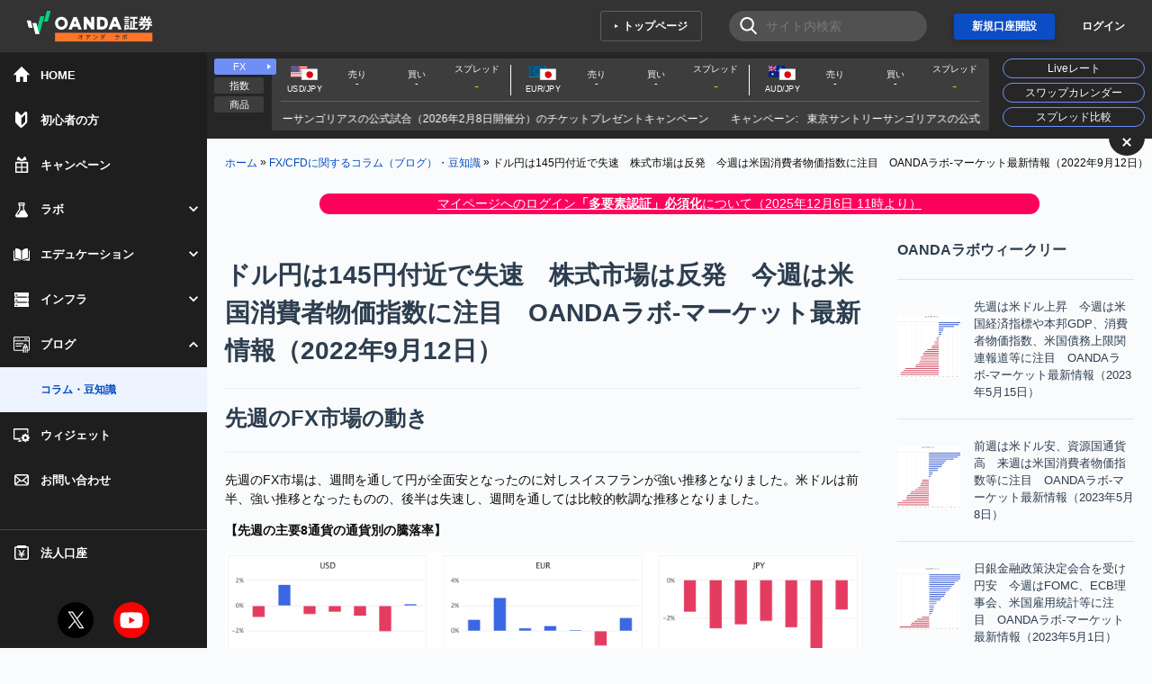

--- FILE ---
content_type: text/html; charset=UTF-8
request_url: https://www.oanda.jp/lab-education/blog_column/27975/
body_size: 16764
content:
<!DOCTYPE html>
<html lang="ja">
<head>
  <!-- Google Tag Manager -->
	<script>(function(w,d,s,l,i){w[l]=w[l]||[];w[l].push({'gtm.start':
	new Date().getTime(),event:'gtm.js'});var f=d.getElementsByTagName(s)[0],
	j=d.createElement(s),dl=l!='dataLayer'?'&l='+l:'';j.async=true;j.src=
	'https://www.googletagmanager.com/gtm.js?id='+i+dl;f.parentNode.insertBefore(j,f);
	})(window,document,'script','dataLayer','GTM-7TQK');</script>
	<!-- End Google Tag Manager -->

	<meta charset="UTF-8">
	<meta http-equiv="X-UA-Compatible" content="IE=edge">
	<meta name="viewport" content="width=device-width, initial-scale=1,user-scalable=no">
	<title>ドル円は145円付近で失速　株式市場は反発　今週は米国消費者物価指数に注目　OANDAラボ-マーケット最新情報（2022年9月12日） | OANDA FX/CFD Lab-education（オアンダ ラボ）</title>
<meta name='robots' content='index, follow, max-image-preview:large, max-snippet:-1, max-video-preview:-1' />
	<style>img:is([sizes="auto" i], [sizes^="auto," i]) { contain-intrinsic-size: 3000px 1500px }</style>
	
	<!-- This site is optimized with the Yoast SEO Premium plugin v25.0 (Yoast SEO v25.2) - https://yoast.com/wordpress/plugins/seo/ -->
	<link rel="canonical" href="https://www.oanda.jp/lab-education/blog_column/27975/" />
	<meta property="og:locale" content="ja_JP" />
	<meta property="og:type" content="article" />
	<meta property="og:title" content="ドル円は145円付近で失速　株式市場は反発　今週は米国消費者物価指数に注目　OANDAラボ-マーケット最新情報（2022年9月12日）" />
	<meta property="og:description" content="ドル円は145円付近で失速　株式市場は反発　今週は米国消費者物価指数に注目　OANDAラボ-マーケット最新情報（2022年9月12日） 先週のFX市場の動き 先週のFX市場は、週間を通して円が全面安となったのに対しスイス [&hellip;]" />
	<meta property="og:url" content="https://www.oanda.jp/lab-education/blog_column/27975/" />
	<meta property="og:site_name" content="OANDA FX/CFD Lab-education（オアンダ ラボ）" />
	<meta property="og:image" content="https://storage.googleapis.com/oanda-prod-asne1-oj-jp-wordpress/2022/09/0912currency_rank-1-e1662908707941.png" />
	<meta property="og:image:width" content="1310" />
	<meta property="og:image:height" content="1310" />
	<meta property="og:image:type" content="image/png" />
	<meta name="twitter:card" content="summary_large_image" />
	<meta name="twitter:label1" content="Est. reading time" />
	<meta name="twitter:data1" content="1分" />
	<script type="application/ld+json" class="yoast-schema-graph">{"@context":"https://schema.org","@graph":[{"@type":"WebPage","@id":"https://www.oanda.jp/lab-education/blog_column/27975/","url":"https://www.oanda.jp/lab-education/blog_column/27975/","name":"ドル円は145円付近で失速　株式市場は反発　今週は米国消費者物価指数に注目　OANDAラボ-マーケット最新情報（2022年9月12日） | OANDA FX/CFD Lab-education（オアンダ ラボ）","isPartOf":{"@id":"https://www.oanda.jp/lab-education/#website"},"primaryImageOfPage":{"@id":"https://www.oanda.jp/lab-education/blog_column/27975/#primaryimage"},"image":{"@id":"https://www.oanda.jp/lab-education/blog_column/27975/#primaryimage"},"thumbnailUrl":"https://storage.googleapis.com/oanda-prod-asne1-oj-jp-wordpress/2022/09/0912currency_rank-1-e1662908707941.png","datePublished":"2022-09-11T15:05:15+00:00","breadcrumb":{"@id":"https://www.oanda.jp/lab-education/blog_column/27975/#breadcrumb"},"inLanguage":"ja","potentialAction":[{"@type":"ReadAction","target":["https://www.oanda.jp/lab-education/blog_column/27975/"]}]},{"@type":"ImageObject","inLanguage":"ja","@id":"https://www.oanda.jp/lab-education/blog_column/27975/#primaryimage","url":"https://storage.googleapis.com/oanda-prod-asne1-oj-jp-wordpress/2022/09/0912currency_rank-1-e1662908707941.png","contentUrl":"https://storage.googleapis.com/oanda-prod-asne1-oj-jp-wordpress/2022/09/0912currency_rank-1-e1662908707941.png","width":1310,"height":1310},{"@type":"BreadcrumbList","@id":"https://www.oanda.jp/lab-education/blog_column/27975/#breadcrumb","itemListElement":[{"@type":"ListItem","position":1,"name":"ホーム","item":"https://www.oanda.jp/lab-education/"},{"@type":"ListItem","position":2,"name":"FX/CFDに関するコラム（ブログ）・豆知識","item":"https://www.oanda.jp/lab-education/blog_column/"},{"@type":"ListItem","position":3,"name":"ドル円は145円付近で失速　株式市場は反発　今週は米国消費者物価指数に注目　OANDAラボ-マーケット最新情報（2022年9月12日）"}]},{"@type":"WebSite","@id":"https://www.oanda.jp/lab-education/#website","url":"https://www.oanda.jp/lab-education/","name":"OANDA FX/CFD Lab-education（オアンダ ラボ）","description":"","publisher":{"@id":"https://www.oanda.jp/lab-education/#organization"},"potentialAction":[{"@type":"SearchAction","target":{"@type":"EntryPoint","urlTemplate":"https://www.oanda.jp/lab-education/?s={search_term_string}"},"query-input":{"@type":"PropertyValueSpecification","valueRequired":true,"valueName":"search_term_string"}}],"inLanguage":"ja"},{"@type":"Organization","@id":"https://www.oanda.jp/lab-education/#organization","name":"OANDA証券株式会社","alternateName":"OANDA","url":"https://www.oanda.jp/lab-education/","logo":{"@type":"ImageObject","inLanguage":"ja","@id":"https://www.oanda.jp/lab-education/#/schema/logo/image/","url":"https://storage.googleapis.com/oanda-prod-asne1-oj-jp-wordpress/2024/04/logo_200x45.png","contentUrl":"https://storage.googleapis.com/oanda-prod-asne1-oj-jp-wordpress/2024/04/logo_200x45.png","width":200,"height":45,"caption":"OANDA証券株式会社"},"image":{"@id":"https://www.oanda.jp/lab-education/#/schema/logo/image/"},"description":"OANDA証券は、FX（外国為替証拠金取引）およびCFD（差金決済取引）サービスを提供するオンライン証券会社です。1996年にアメリカで創業されて以来、OANDAグループは金融テクノロジーの最前線で、透明性の高い価格設定と革新的な取引プラットフォームを世界中のトレーダーに提供してきました。OANDA証券はその日本法人です。 当社は、高度な取引ツール、豊富な市場情報、そして「OANDAラボ」に代表される独自の分析ツールを通じて、お客様一人ひとりのトレーディングをサポートします。公平・公正な取引環境の提供を最優先に考え、お客様の信頼できるパートナーであり続けることを目指しています。","email":"support@oanda.jp","telephone":"0120-923-213","legalName":"OANDA Japan Inc","foundingDate":"2004-11-08","numberOfEmployees":{"@type":"QuantitativeValue","minValue":"201","maxValue":"500"}}]}</script>
	<!-- / Yoast SEO Premium plugin. -->


<meta name="news_keywords" content="" />
<meta name="original-source" content="https://www.oanda.jp/lab-education/blog_column/27975/" />
<link rel='dns-prefetch' href='//www.oanda.jp' />
<link rel='dns-prefetch' href='//tr.webantenna.info' />
<link rel='dns-prefetch' href='//maxcdn.bootstrapcdn.com' />
<link rel='stylesheet' id='wp-block-library-css' href='https://www.oanda.jp/lab-education/wp-includes/css/dist/block-library/style.min.css?ver=6.8.3' type='text/css' media='all' />
<style id='classic-theme-styles-inline-css' type='text/css'>
/*! This file is auto-generated */
.wp-block-button__link{color:#fff;background-color:#32373c;border-radius:9999px;box-shadow:none;text-decoration:none;padding:calc(.667em + 2px) calc(1.333em + 2px);font-size:1.125em}.wp-block-file__button{background:#32373c;color:#fff;text-decoration:none}
</style>
<style id='global-styles-inline-css' type='text/css'>
:root{--wp--preset--aspect-ratio--square: 1;--wp--preset--aspect-ratio--4-3: 4/3;--wp--preset--aspect-ratio--3-4: 3/4;--wp--preset--aspect-ratio--3-2: 3/2;--wp--preset--aspect-ratio--2-3: 2/3;--wp--preset--aspect-ratio--16-9: 16/9;--wp--preset--aspect-ratio--9-16: 9/16;--wp--preset--color--black: #000000;--wp--preset--color--cyan-bluish-gray: #abb8c3;--wp--preset--color--white: #ffffff;--wp--preset--color--pale-pink: #f78da7;--wp--preset--color--vivid-red: #cf2e2e;--wp--preset--color--luminous-vivid-orange: #ff6900;--wp--preset--color--luminous-vivid-amber: #fcb900;--wp--preset--color--light-green-cyan: #7bdcb5;--wp--preset--color--vivid-green-cyan: #00d084;--wp--preset--color--pale-cyan-blue: #8ed1fc;--wp--preset--color--vivid-cyan-blue: #0693e3;--wp--preset--color--vivid-purple: #9b51e0;--wp--preset--gradient--vivid-cyan-blue-to-vivid-purple: linear-gradient(135deg,rgba(6,147,227,1) 0%,rgb(155,81,224) 100%);--wp--preset--gradient--light-green-cyan-to-vivid-green-cyan: linear-gradient(135deg,rgb(122,220,180) 0%,rgb(0,208,130) 100%);--wp--preset--gradient--luminous-vivid-amber-to-luminous-vivid-orange: linear-gradient(135deg,rgba(252,185,0,1) 0%,rgba(255,105,0,1) 100%);--wp--preset--gradient--luminous-vivid-orange-to-vivid-red: linear-gradient(135deg,rgba(255,105,0,1) 0%,rgb(207,46,46) 100%);--wp--preset--gradient--very-light-gray-to-cyan-bluish-gray: linear-gradient(135deg,rgb(238,238,238) 0%,rgb(169,184,195) 100%);--wp--preset--gradient--cool-to-warm-spectrum: linear-gradient(135deg,rgb(74,234,220) 0%,rgb(151,120,209) 20%,rgb(207,42,186) 40%,rgb(238,44,130) 60%,rgb(251,105,98) 80%,rgb(254,248,76) 100%);--wp--preset--gradient--blush-light-purple: linear-gradient(135deg,rgb(255,206,236) 0%,rgb(152,150,240) 100%);--wp--preset--gradient--blush-bordeaux: linear-gradient(135deg,rgb(254,205,165) 0%,rgb(254,45,45) 50%,rgb(107,0,62) 100%);--wp--preset--gradient--luminous-dusk: linear-gradient(135deg,rgb(255,203,112) 0%,rgb(199,81,192) 50%,rgb(65,88,208) 100%);--wp--preset--gradient--pale-ocean: linear-gradient(135deg,rgb(255,245,203) 0%,rgb(182,227,212) 50%,rgb(51,167,181) 100%);--wp--preset--gradient--electric-grass: linear-gradient(135deg,rgb(202,248,128) 0%,rgb(113,206,126) 100%);--wp--preset--gradient--midnight: linear-gradient(135deg,rgb(2,3,129) 0%,rgb(40,116,252) 100%);--wp--preset--font-size--small: 13px;--wp--preset--font-size--medium: 20px;--wp--preset--font-size--large: 36px;--wp--preset--font-size--x-large: 42px;--wp--preset--spacing--20: 0.44rem;--wp--preset--spacing--30: 0.67rem;--wp--preset--spacing--40: 1rem;--wp--preset--spacing--50: 1.5rem;--wp--preset--spacing--60: 2.25rem;--wp--preset--spacing--70: 3.38rem;--wp--preset--spacing--80: 5.06rem;--wp--preset--shadow--natural: 6px 6px 9px rgba(0, 0, 0, 0.2);--wp--preset--shadow--deep: 12px 12px 50px rgba(0, 0, 0, 0.4);--wp--preset--shadow--sharp: 6px 6px 0px rgba(0, 0, 0, 0.2);--wp--preset--shadow--outlined: 6px 6px 0px -3px rgba(255, 255, 255, 1), 6px 6px rgba(0, 0, 0, 1);--wp--preset--shadow--crisp: 6px 6px 0px rgba(0, 0, 0, 1);}:where(.is-layout-flex){gap: 0.5em;}:where(.is-layout-grid){gap: 0.5em;}body .is-layout-flex{display: flex;}.is-layout-flex{flex-wrap: wrap;align-items: center;}.is-layout-flex > :is(*, div){margin: 0;}body .is-layout-grid{display: grid;}.is-layout-grid > :is(*, div){margin: 0;}:where(.wp-block-columns.is-layout-flex){gap: 2em;}:where(.wp-block-columns.is-layout-grid){gap: 2em;}:where(.wp-block-post-template.is-layout-flex){gap: 1.25em;}:where(.wp-block-post-template.is-layout-grid){gap: 1.25em;}.has-black-color{color: var(--wp--preset--color--black) !important;}.has-cyan-bluish-gray-color{color: var(--wp--preset--color--cyan-bluish-gray) !important;}.has-white-color{color: var(--wp--preset--color--white) !important;}.has-pale-pink-color{color: var(--wp--preset--color--pale-pink) !important;}.has-vivid-red-color{color: var(--wp--preset--color--vivid-red) !important;}.has-luminous-vivid-orange-color{color: var(--wp--preset--color--luminous-vivid-orange) !important;}.has-luminous-vivid-amber-color{color: var(--wp--preset--color--luminous-vivid-amber) !important;}.has-light-green-cyan-color{color: var(--wp--preset--color--light-green-cyan) !important;}.has-vivid-green-cyan-color{color: var(--wp--preset--color--vivid-green-cyan) !important;}.has-pale-cyan-blue-color{color: var(--wp--preset--color--pale-cyan-blue) !important;}.has-vivid-cyan-blue-color{color: var(--wp--preset--color--vivid-cyan-blue) !important;}.has-vivid-purple-color{color: var(--wp--preset--color--vivid-purple) !important;}.has-black-background-color{background-color: var(--wp--preset--color--black) !important;}.has-cyan-bluish-gray-background-color{background-color: var(--wp--preset--color--cyan-bluish-gray) !important;}.has-white-background-color{background-color: var(--wp--preset--color--white) !important;}.has-pale-pink-background-color{background-color: var(--wp--preset--color--pale-pink) !important;}.has-vivid-red-background-color{background-color: var(--wp--preset--color--vivid-red) !important;}.has-luminous-vivid-orange-background-color{background-color: var(--wp--preset--color--luminous-vivid-orange) !important;}.has-luminous-vivid-amber-background-color{background-color: var(--wp--preset--color--luminous-vivid-amber) !important;}.has-light-green-cyan-background-color{background-color: var(--wp--preset--color--light-green-cyan) !important;}.has-vivid-green-cyan-background-color{background-color: var(--wp--preset--color--vivid-green-cyan) !important;}.has-pale-cyan-blue-background-color{background-color: var(--wp--preset--color--pale-cyan-blue) !important;}.has-vivid-cyan-blue-background-color{background-color: var(--wp--preset--color--vivid-cyan-blue) !important;}.has-vivid-purple-background-color{background-color: var(--wp--preset--color--vivid-purple) !important;}.has-black-border-color{border-color: var(--wp--preset--color--black) !important;}.has-cyan-bluish-gray-border-color{border-color: var(--wp--preset--color--cyan-bluish-gray) !important;}.has-white-border-color{border-color: var(--wp--preset--color--white) !important;}.has-pale-pink-border-color{border-color: var(--wp--preset--color--pale-pink) !important;}.has-vivid-red-border-color{border-color: var(--wp--preset--color--vivid-red) !important;}.has-luminous-vivid-orange-border-color{border-color: var(--wp--preset--color--luminous-vivid-orange) !important;}.has-luminous-vivid-amber-border-color{border-color: var(--wp--preset--color--luminous-vivid-amber) !important;}.has-light-green-cyan-border-color{border-color: var(--wp--preset--color--light-green-cyan) !important;}.has-vivid-green-cyan-border-color{border-color: var(--wp--preset--color--vivid-green-cyan) !important;}.has-pale-cyan-blue-border-color{border-color: var(--wp--preset--color--pale-cyan-blue) !important;}.has-vivid-cyan-blue-border-color{border-color: var(--wp--preset--color--vivid-cyan-blue) !important;}.has-vivid-purple-border-color{border-color: var(--wp--preset--color--vivid-purple) !important;}.has-vivid-cyan-blue-to-vivid-purple-gradient-background{background: var(--wp--preset--gradient--vivid-cyan-blue-to-vivid-purple) !important;}.has-light-green-cyan-to-vivid-green-cyan-gradient-background{background: var(--wp--preset--gradient--light-green-cyan-to-vivid-green-cyan) !important;}.has-luminous-vivid-amber-to-luminous-vivid-orange-gradient-background{background: var(--wp--preset--gradient--luminous-vivid-amber-to-luminous-vivid-orange) !important;}.has-luminous-vivid-orange-to-vivid-red-gradient-background{background: var(--wp--preset--gradient--luminous-vivid-orange-to-vivid-red) !important;}.has-very-light-gray-to-cyan-bluish-gray-gradient-background{background: var(--wp--preset--gradient--very-light-gray-to-cyan-bluish-gray) !important;}.has-cool-to-warm-spectrum-gradient-background{background: var(--wp--preset--gradient--cool-to-warm-spectrum) !important;}.has-blush-light-purple-gradient-background{background: var(--wp--preset--gradient--blush-light-purple) !important;}.has-blush-bordeaux-gradient-background{background: var(--wp--preset--gradient--blush-bordeaux) !important;}.has-luminous-dusk-gradient-background{background: var(--wp--preset--gradient--luminous-dusk) !important;}.has-pale-ocean-gradient-background{background: var(--wp--preset--gradient--pale-ocean) !important;}.has-electric-grass-gradient-background{background: var(--wp--preset--gradient--electric-grass) !important;}.has-midnight-gradient-background{background: var(--wp--preset--gradient--midnight) !important;}.has-small-font-size{font-size: var(--wp--preset--font-size--small) !important;}.has-medium-font-size{font-size: var(--wp--preset--font-size--medium) !important;}.has-large-font-size{font-size: var(--wp--preset--font-size--large) !important;}.has-x-large-font-size{font-size: var(--wp--preset--font-size--x-large) !important;}
:where(.wp-block-post-template.is-layout-flex){gap: 1.25em;}:where(.wp-block-post-template.is-layout-grid){gap: 1.25em;}
:where(.wp-block-columns.is-layout-flex){gap: 2em;}:where(.wp-block-columns.is-layout-grid){gap: 2em;}
:root :where(.wp-block-pullquote){font-size: 1.5em;line-height: 1.6;}
</style>
<link rel='stylesheet' id='contact-form-7-css' href='https://www.oanda.jp/lab-education/wp-content/plugins/contact-form-7/includes/css/styles.css?ver=5.7.2' type='text/css' media='all' />
<link rel='stylesheet' id='font-awesome-css' href='https://maxcdn.bootstrapcdn.com/font-awesome/4.5.0/css/font-awesome.min.css?ver=1.0.6' type='text/css' media='all' />
<link rel='stylesheet' id='com-css' href='https://www.oanda.jp/lab-education/wp-content/themes/lab_education/css/common.css?ver=1.0.6' type='text/css' media='all' />
<link rel='stylesheet' id='hero-css' href='https://www.oanda.jp/lab-education/wp-content/themes/lab_education/css/style.css?ver=1.0.6' type='text/css' media='all' />
<link rel='stylesheet' id='popup-css' href='https://www.oanda.jp/lab-education/wp-content/themes/lab_education/css/magnific-popup.css?ver=1.0.6' type='text/css' media='all' />
<link rel='stylesheet' id='lab2020-css' href='https://www.oanda.jp/lab-education/wp-content/themes/lab_education/css/lab2020.css?ver=6a3ac0fdc9f4c6adae1a47c566f7ccee' type='text/css' media='all' />
<script type="text/javascript" src="https://www.oanda.jp/lab-education/wp-content/themes/lab_education/jquery-1.10.2.min.js?ver=1.0.6" id="jquery-min-js"></script>
<script type="text/javascript" src="https://www.oanda.jp/lab-education/wp-content/themes/lab_education/js/trunk8.js?ver=1.0.6" id="trunk8-js"></script>
<script type="text/javascript" src="https://www.oanda.jp/lab-education/wp-content/themes/lab_education/js/jquery.magnific-popup.js?ver=1.0.6" id="popup-js"></script>
<script type="text/javascript" src="https://www.oanda.jp/lab-education/wp-content/themes/lab_education/js/modal.js?ver=1.0.6" id="modal-js"></script>
<script type="module" type="text/javascript" src="https://www.oanda.jp/lab-education/wp-content/themes/lab_education/js/lab2023.js?ver=BVYKnFeH" id="lab2020-js"></script>
<link rel="https://api.w.org/" href="https://www.oanda.jp/lab-education/wp-json/" /><link rel="EditURI" type="application/rsd+xml" title="RSD" href="https://www.oanda.jp/lab-education/xmlrpc.php?rsd" />
<meta name="generator" content="WordPress 6.8.3" />
<link rel='shortlink' href='https://www.oanda.jp/lab-education/?p=27975' />
<link rel="alternate" title="oEmbed (JSON)" type="application/json+oembed" href="https://www.oanda.jp/lab-education/wp-json/oembed/1.0/embed?url=https%3A%2F%2Fwww.oanda.jp%2Flab-education%2Fblog_column%2F27975%2F" />
<link rel="alternate" title="oEmbed (XML)" type="text/xml+oembed" href="https://www.oanda.jp/lab-education/wp-json/oembed/1.0/embed?url=https%3A%2F%2Fwww.oanda.jp%2Flab-education%2Fblog_column%2F27975%2F&#038;format=xml" />
		<style>
			.algolia-search-highlight {
				background-color: #fffbcc;
				border-radius: 2px;
				font-style: normal;
			}
		</style>
		<style>.rate-panel{height:96px;background:#262626;}@media(max-width:768px){.rate-panel{  display:none ;}}</style>
<script type="module" src="/js/wc-rate-panel.js?id=1696471167"></script>
</head>
<body class="">
<!-- Google Tag Manager (noscript) -->
<noscript><iframe src="https://www.googletagmanager.com/ns.html?id=GTM-7TQK"
height="0" width="0" style="display:none;visibility:hidden"></iframe></noscript>
<!-- End Google Tag Manager (noscript) -->
<div class="lst-layout " id="app">
  <header class="lst-header lst-header--sticky">
  <p class="lst-header__main">
    <a class="lst-header__logo" href="/lab-education/"><img src="https://www.oanda.jp/lab-education/wp-content/themes/lab_education/image/logo-lab_top.svg?c4b0d0e25e021c8acdd4f5d686ce68eb" alt="OANDA ラボ" width="140" height="35"></a>
      </p>
  <nav class="lst-header__nav">
    <a class="lst-header__toppage" href="/">トップページ</a>
    <form role="search" class="lst-search" method="get" action="https://www.oanda.jp/lab-education/">
  <input type="text" name="s" value="" placeholder="サイト内検索">
  <button type="submit" aria-label="検索する"></button>
</form>
          <a class="lst-header__regist" href="https://www.oanda.jp/trade/web/openAccount/mailAddressCheck?type=Live">新規口座開設</a>
      <a class="lst-header__login" href="/lab-education/login/?b=">ログイン</a>
        <button class="lst-header__drawer" data-drawer aria-label="メニュー" aria-controls="sidemenu" aria-expanded="false"></button>
  </nav>
</header>
  <div class="lst-main">
    <rate-panel api-url="https://widget.oanda.jp/api/rate-panel/config" hidden-sm  wide><div class="rate-panel"></div></rate-panel>
          <p class="lst-breadcrumb" v-pre><span><span><a href="https://www.oanda.jp/lab-education/">ホーム</a></span> » <span><a href="https://www.oanda.jp/lab-education/blog_column/">FX/CFDに関するコラム（ブログ）・豆知識</a></span> » <span class="breadcrumb_last" aria-current="page">ドル円は145円付近で失速　株式市場は反発　今週は米国消費者物価指数に注目　OANDAラボ-マーケット最新情報（2022年9月12日）</span></span></p>
        <main>
          <style>
  .notice-wrapper {
    display: flex;
    justify-content: center;
    margin: 0 auto;
  }
  .notice-layout { padding: 10px 20px 0px; }
  .notice-nav { padding: 0px 20px 30px; }
  .notice-infradata { padding: 10px 10px 30px; }
  .notice-video { padding: 30px 20px 0px; }
  .notice-lesson { padding: 30px 20px 30px; }
  .notice-widget { padding: 0px 20px 20px; }

  .notice-link {
    display: inline-block;
    background: #fe005b;
    color: #fff;
    text-align: center;
    text-decoration: underline;
    border-radius: 50em;
    line-height: 1.4;
    word-break: break-word;
    padding: 2px 20px;
  }
  .notice-link-layout, .notice-link-video { width: auto; }

  @media  screen and (min-width: 782px) {
    .notice-link-layout { width: 800px; }
  }
  @media  screen and (min-width: 992px) {
    .notice-link-video { width: 800px; }
  }

  @media  screen and (min-width: 1020px) {
    .notice-layout { padding: 8px 20px; }
    .notice-infradata { padding: 10px 20px 30px; }
    .notice-lesson { padding: 30px 20px 0px; }
  }
</style>

<div class="notice-wrapper notice-layout">
  <a href="/2fa" class="notice-link notice-link-layout" target="_blank">マイページへのログイン<strong>「多要素認証」必須化</strong>について（2025年12月6日 11時より）</a>
</div>
              <article class="lst-article">
    <div class="wrapper_details_column">
      <div class="details_contents">

                  <div class="detals">
<div class="title"><h1>ドル円は145円付近で失速　株式市場は反発　今週は米国消費者物価指数に注目　OANDAラボ-マーケット最新情報（2022年9月12日）</h1></div>
<div class="text">

<hr>
<h2 class="headline3">先週のFX市場の動き</h2>
<hr>

<p>先週のFX市場は、週間を通して円が全面安となったのに対しスイスフランが強い推移となりました。米ドルは前半、強い推移となったものの、後半は失速し、週間を通しては比較的軟調な推移となりました。</p>


<p><strong>【先週の主要8通貨の通貨別の騰落率】</strong></p>
<img fetchpriority="high" decoding="async" src="https://storage.googleapis.com/oanda-prod-asne1-oj-jp-wordpress/2022/09/0912currency_1w.png" alt="" width="1778" height="1084" class="aligncenter size-full wp-image-28060" />


<p><a class="lsw-link" href="https://www.oanda.jp/lab-education/oanda_lab/oanda_rab/currency_strength/">最新の通貨別強弱（騰落率）グラフはこちら</a></p>

<p><strong>【直近1ヶ月の主要8通貨の通貨の強弱チャート】</strong></p>
<p>直近1ヶ月の通貨強弱チャートを見ると、円とポンドの弱さが目立っています。また、強かった米ドルは直近で少し失速となりました。</p>
<img decoding="async" src="https://storage.googleapis.com/oanda-prod-asne1-oj-jp-wordpress/2022/09/0912currency_1m.png" alt="" width="1846" height="872" class="aligncenter size-full wp-image-28061" />


<p><a class="lsw-link" href="https://www.oanda.jp/lab-education/oanda_lab/oanda_rab/currency_power_balance/">最新の主要通貨の強弱チャートはこちら</a></p>

<p><strong>【先週のFXの主要２８通貨ペアの騰落率ランキング】</strong></p>
<img decoding="async" src="https://storage.googleapis.com/oanda-prod-asne1-oj-jp-wordpress/2022/09/0912currency_rank.png" alt="" width="1866" height="1312" class="aligncenter size-full wp-image-28062" />
&nbsp;
<p><a class="lsw-link" href="https://www.oanda.jp/lab-education/oanda_lab/oanda_rab/percentage_change_ranking/">最新の騰落率ランキングはこちら</a></p>
&nbsp;




<h3 class="headline5">主要銘柄の相関性分析</h2>

<p>先週のドルストレートの相関性を見ると、米ドルは対円や対南アフリカランド以外で、相関性が比較的高い動きとなりました。</p>

<p><strong>【先週の主要ドルストレート通貨ペアの相関性】</strong></p>
<img loading="lazy" decoding="async" src="https://storage.googleapis.com/oanda-prod-asne1-oj-jp-wordpress/2022/09/0912currency_cor_usd.png" alt="" width="1838" height="542" class="aligncenter size-full wp-image-28063" />

<p>ドル円、クロス円の通貨ペアの相関性は円が全面安となったこともあり、全体的に高い相関係数となりました。</p>

<p><strong>【先週のドル円、クロス円の相関性】</strong></p>
<img loading="lazy" decoding="async" src="https://storage.googleapis.com/oanda-prod-asne1-oj-jp-wordpress/2022/09/0912currency_cor_jpy.png" alt="" width="1838" height="542" class="aligncenter size-full wp-image-28064" />


<p>ユーロを含む主要な通貨ペアを見ると、EURは対スイスフラン以外では、比較的高い相関関係となりました。</p>
<p><strong>【先週のユーロを含む主要な通貨ペアの相関性】</strong></p>
<img loading="lazy" decoding="async" src="https://storage.googleapis.com/oanda-prod-asne1-oj-jp-wordpress/2022/09/0912currency_cor_eur.png" alt="" width="1836" height="482" class="aligncenter size-full wp-image-28065" />


<p><a class="lsw-link" href="https://www.oanda.jp/lab-education/oanda_lab/oanda_rab/correlation/">最新の相関性のチェックはこちら</a></p>


<hr>
<h2 class="headline3">先週の株価指数CFDの動き</h2>
<hr>



<h3 class="headline5">米国市場</h3>
<p>先週の米国の株価指数CFDは下落が一段落し、反発に転じています。</p>
<img loading="lazy" decoding="async" src="https://storage.googleapis.com/oanda-prod-asne1-oj-jp-wordpress/2022/09/0912index_us.png" alt="" width="1838" height="900" class="aligncenter size-full wp-image-28066" />

<p><a class="lsw-link" href="https://www.oanda.jp/lab-education/oanda_lab/oanda_rab/indices_roc/">最新の主要の株価指数の変化率はここでチェック</a></p>
&nbsp;
<h3 class="headline5">欧州市場</h3>
<p>欧州の株価指数も終盤にかけて反発に転じています。</p>
<img loading="lazy" decoding="async" src="https://storage.googleapis.com/oanda-prod-asne1-oj-jp-wordpress/2022/09/0912index_euro.png" alt="" width="1836" height="898" class="aligncenter size-full wp-image-28067" />


<p><a class="lsw-link" href="https://www.oanda.jp/lab-education/oanda_lab/oanda_rab/indices_roc/">最新の主要の株価指数の変化率はここでチェック</a></p>

&nbsp;
<h3 class="headline5">アジア・オセアニア市場</h3>

<p>先週のアジア・オセアニアの株価指数も全体的に反発に転じています。</p>
<img loading="lazy" decoding="async" src="https://storage.googleapis.com/oanda-prod-asne1-oj-jp-wordpress/2022/09/0912index_asia.png" alt="" width="1834" height="902" class="aligncenter size-full wp-image-28068" />


&nbsp;
<p><a class="lsw-link" href="https://www.oanda.jp/lab-education/oanda_lab/oanda_rab/indices_roc/">最新の主要の株価指数の変化率はここでチェック</a></p>

<p><strong>【株価指数CFDの騰落率ランキング】</strong></p>
<img loading="lazy" decoding="async" src="https://storage.googleapis.com/oanda-prod-asne1-oj-jp-wordpress/2022/09/0912currency_index.png" alt="" width="1846" height="872" class="aligncenter size-full wp-image-28069" />
&nbsp;
<p><a class="lsw-link" href="https://www.oanda.jp/lab-education/oanda_lab/oanda_rab/percentage_change_ranking/">最新の騰落率ランキングはこちら</a></p>

<hr>
<h2 class="headline3">米国債利回りの推移</h2>
<hr>

<p><strong>【残存期限別の米国債利回りの推移】</strong></p>
<p>先週の米国債利回りは、前週に続き、上昇傾向が続いています。</p>
<img loading="lazy" decoding="async" src="https://storage.googleapis.com/oanda-prod-asne1-oj-jp-wordpress/2022/09/0912usyield.png" alt="" width="1858" height="1128" class="aligncenter size-full wp-image-28070" />

<p>出所：U.S. DEPARTMENT OF THE TREASURY</p>

<p><a class="lsw-link" href="https://www.oanda.jp/lab-education/oanda_lab/oanda_rab/government_bond_yield/">米国債利回りの推移はこちら</a></p>


&nbsp;
<p><strong>【直近5週間の金曜日の米国債イールドカーブの比較】</strong></p>
<p>直近5週の金曜日のイールドカーブの比較を見ると、全体的に上昇となりましたが、依然として短期債利回りが10年債利回りを上回る状態が続いています。</p>
<img loading="lazy" decoding="async" src="https://storage.googleapis.com/oanda-prod-asne1-oj-jp-wordpress/2022/09/0912usyieldc_2d.png" alt="" width="1834" height="834" class="aligncenter size-full wp-image-28071" />
&nbsp;

<p><strong>【米国債イールドカーブの変化（3Dグラフ）】</strong></p>
<img loading="lazy" decoding="async" src="https://storage.googleapis.com/oanda-prod-asne1-oj-jp-wordpress/2022/09/0912usyieldc_3d.png" alt="" width="1106" height="660" class="aligncenter size-full wp-image-28072" />

<p>出所：U.S. DEPARTMENT OF THE TREASURY</p>
<p><a class="lsw-link" href="https://www.oanda.jp/lab-education/oanda_lab/oanda_rab/yield_curve/">米国債のイールドカーブの推移はこちら</a></p>
&nbsp;


<p><strong>【直近５営業日のFedWatchToolにおける次回FOMC会合時の政策金利予測の推移】</strong></p>
<p>CMEグループが公表するFedWatchToolの次回（2022年9月開催）のFOMCでの利上げ確率は、先週末に雇用統計の結果を受けて50bp（0.5%）利上げの可能性が少し盛り返しましたが、時間と共に75bp（0.75%）の利上げに固まりつつあるようです。</p>
<img loading="lazy" decoding="async" src="https://storage.googleapis.com/oanda-prod-asne1-oj-jp-wordpress/2022/09/0912fed.png" alt="" width="1928" height="356" class="aligncenter size-full wp-image-28089" />

<p>出所：CMEグループ</p>
<p><a class="lsw-link" href="https://www.oanda.jp/lab-education/oanda_lab/oanda_rab/fedwatchtool/">FedWatchToolにおける次回FOMC会合時の政策金利予測の推移</a></p>
&nbsp;



<hr>
<h2 class="headline3">OANDA、先物市場のポジション、主要銘柄の値動き</h2>
<hr>
<h3 class="headline5">FX</h3>

<h4 class="headline6">米ドル/円（USD/JPY）</h4>
<p>先週もドル円は上昇基調が続き、145.00に迫る水準まで上昇後、141.50付近まで下押し、142円台で週末を迎えています。</p>

<p>OANDAのオープンポジションを見ると、売りポジションに傾く中、直近の下押しで苦しくなった買いポジションが多い状況です。</p>

<p>このため、反発した水準では安堵の利益確定売り、安値を切り下げる動きとなると、これらの買いポジションの損切りの売りが増え、上値の重い推移が続く可能性を見出すこともできそうです。</p>


<p>4時間足チャートを見ると、上昇基調が続いていますが、下押しの際は安値を結んだラインや直近の安値水準を守れるか、上値を探る場面では高値を更新できるか等に注目しながら、上昇基調継続の可能性を探っていきたいです。</p>

<p><strong>【USD/JPYの4時間足チャート】</strong></p>
<img loading="lazy" decoding="async" src="https://storage.googleapis.com/oanda-prod-asne1-oj-jp-wordpress/2022/09/0912usdjpy_4h.png" alt="" width="908" height="569" class="aligncenter size-full wp-image-28074" />

<p>表示しているインジケーター：<a class="lsw-link" href="https://www.oanda.jp/lab-education/oanda_lab/orderbook3/">OANDA_Orderbook3</a>、<a  class="lsw-link"href="https://www.oanda.jp/lab-education/blog_column/parabolic/">OANDA_Multi_Parabolic</a>の日足、<a  class="lsw-link" href="https://www.oanda.jp/lab-education/blog_column/multi_rsi/">OANDA_Multi_RSI</a>の日足</p>

<p><a class="lsw-link" href="https://www.oanda.jp/lab-education/oanda_lab/oanda_rab/open_position/">最新のオーダーブック情報こちら</a></p>
<p>先週火曜日時点における投機筋の円の通貨先物市場のポジションは、前週に続き、円売りポジションの比率が増加となりました。</p>

<p><strong>【投機筋の通貨先物市場の円のポジションの推移（最終更新日2022/9/6）】</strong></p>
<img loading="lazy" decoding="async" src="https://storage.googleapis.com/oanda-prod-asne1-oj-jp-wordpress/2022/09/0912imm_jpy.png" alt="" width="1880" height="1586" class="aligncenter size-full wp-image-28075" />
<p><a class="lsw-link" href="https://www.oanda.jp/lab-education/oanda_lab/oanda_rab/imm/">シカゴIMM通貨先物ポジションのチェックはこちら</a></p>



<h4 class="headline6">ユーロ/米ドル（EUR/USD）</h4>

<p>先週のユーロドルは前半は上値が重く、一時は0.986付近まで下押しする動きとなりましたが、後半は底堅く、1.012付近まで反発し、1.00台で週末を迎えています。</p>

<p>OANDAのオープンポジションを見ると、買いポジションに傾く中、直近の反発で含み損を抱えた売りポジションが増えています。</p>

<p>このため、下押した水準では、利益確定の買い戻し、高値を切り上げる場面では損切りの買いが増え、底堅い動きが続く可能性を見出すことができそうです。</p>

<p>4時間足チャートを見ると、直近では、安値、高値を切り上げる反発地合いに転じつつあり、この流れが続くかを見守りたいところです。安値を結んだラインや直近の安値水準を守れるか、上値を探る場面では高値をしっかりと超えることができるかに注目しながら、上昇基調継続の可能性を探っていきたいです。</p>

<p><strong>【EUR/USDの4時間足チャート】</strong></p>
<img loading="lazy" decoding="async" src="https://storage.googleapis.com/oanda-prod-asne1-oj-jp-wordpress/2022/09/0912eurusd_4h.png" alt="" width="906" height="567" class="aligncenter size-full wp-image-28076" />
<p>表示しているインジケーター：<a class="lsw-link" href="https://www.oanda.jp/lab-education/oanda_lab/orderbook3/">OANDA_Orderbook3</a>、<a  class="lsw-link"href="https://www.oanda.jp/lab-education/blog_column/parabolic/">OANDA_Multi_Parabolic</a>の日足、<a  class="lsw-link" href="https://www.oanda.jp/lab-education/blog_column/multi_rsi/">OANDA_Multi_RSI</a>の日足</p>

<p><a class="lsw-link" href="https://www.oanda.jp/lab-education/oanda_lab/oanda_rab/open_position/">最新のオーダーブック情報こちら</a></p>


<p>投機筋のユーロの通貨先物市場のポジションは前週と大きな変化はありませんが、売りポジションの比率が減少に転じています。</p>

<p><strong>【投機筋の通貨先物市場のユーロのポジションの推移（最終更新日2022/9/6）】</strong></p>
<img loading="lazy" decoding="async" src="https://storage.googleapis.com/oanda-prod-asne1-oj-jp-wordpress/2022/09/0912imm_eur.png" alt="" width="1878" height="1574" class="aligncenter size-full wp-image-28077" />
<p><a class="lsw-link" href="https://www.oanda.jp/lab-education/oanda_lab/oanda_rab/imm/">シカゴIMM通貨先物ポジションのチェックはこちら</a></p>

<h4 class="headline6">ポンド/米ドル（GBP/USD）</h4>
<p>先週のポンドドルは上値の重い推移が続き1.14付近まで下落したものの、後半は底堅く、一時は1.16台を回復する動きとなりました。</p>
<p>OANDAのオープンポジションを見ると、買いポジションに大きく傾く中、直近の反発により、含み損を抱えた売りポジションが目立つ状況です。</p>
<p>このため、下押しした際は、安堵の利益確定の買い戻し、高値を切り上げる動きとなると、損切りの買いが増え、底堅い推移が続く可能性を見出すこともできそうです。</p>




<p>4時間足チャートを見ると、下落基調が続いていましたが、直近では、安値、高値を切り上げる動きに転じています。下押しの際は安値を結んだラインや直近の安値水準を守れるか、上値を探る場面では、高値を切り上げることができるか等に注目しながら、反発地合いが続くかを見守りたいところです。</p>


<p><strong>【GBP/USDの4時間足チャート】</strong></p>
<img loading="lazy" decoding="async" src="https://storage.googleapis.com/oanda-prod-asne1-oj-jp-wordpress/2022/09/0912gbpusd_4h.png" alt="" width="907" height="568" class="aligncenter size-full wp-image-28078" />
<p>表示しているインジケーター：<a class="lsw-link" href="https://www.oanda.jp/lab-education/oanda_lab/orderbook3/">OANDA_Orderbook3</a>、<a  class="lsw-link"href="https://www.oanda.jp/lab-education/blog_column/parabolic/">OANDA_Multi_Parabolic</a>の日足、<a  class="lsw-link" href="https://www.oanda.jp/lab-education/blog_column/multi_rsi/">OANDA_Multi_RSI</a>の日足</p>

<p><a class="lsw-link" href="https://www.oanda.jp/lab-education/oanda_lab/oanda_rab/open_position/">最新のオーダーブック情報こちら</a></p>

<p>先週の投機筋のポンドの通貨先物市場のポジションは前週に比べ、売りポジション比率が増加しています。</p>

<p><strong>【投機筋の通貨先物市場のポンドのポジションの推移（最終更新日2022/9/6）】</strong></p>
<img loading="lazy" decoding="async" src="https://storage.googleapis.com/oanda-prod-asne1-oj-jp-wordpress/2022/09/0912imm_gbp.png" alt="" width="1870" height="1576" class="aligncenter size-full wp-image-28079" />
<p><a class="lsw-link" href="https://www.oanda.jp/lab-education/oanda_lab/oanda_rab/imm/">シカゴIMM通貨先物ポジションのチェックはこちら</a></p>


<h4 class="headline6">豪ドル/米ドル（AUD/USD）</h4>
<p>先週の豪ドルは上値の重い推移となり、0.67付近まで下押し後、0.68台後半まで反発する動きとなりました。</p>


<p>OANDAのオープンポジションを見ると、買いポジションに傾く中、直近の反発で含み損を抱えた売りポジションが増えています。</p>

<p>このため、下押しした水準では安堵の買い戻し、高値を切り上げる動きとなると、損切りの買いが増え、底堅い推移が続く可能性を見出すことができそうです。</p>

<p>4時間足チャートを見ると、下落基調が続いていましたが、直近の高値を切り上げる動きとなりました。下押しの際は安値を結んだラインや直近の安値を守れるか、上値を探る場面では直近の高値を切り上げることができるか等に注目しながら、反発地合いが続くかを見守りたいです。</p>


<p><strong>【AUD/USDの4時間足チャート】</strong></p>
<img loading="lazy" decoding="async" src="https://storage.googleapis.com/oanda-prod-asne1-oj-jp-wordpress/2022/09/0912audusd_4h.png" alt="" width="906" height="581" class="aligncenter size-full wp-image-28080" />
<p>表示しているインジケーター：<a class="lsw-link" href="https://www.oanda.jp/lab-education/oanda_lab/orderbook3/">OANDA_Orderbook3</a>、<a  class="lsw-link"href="https://www.oanda.jp/lab-education/blog_column/parabolic/">OANDA_Multi_Parabolic</a>の日足、<a  class="lsw-link" href="https://www.oanda.jp/lab-education/blog_column/multi_rsi/">OANDA_Multi_RSI</a>の日足</p>

<p><a class="lsw-link" href="https://www.oanda.jp/lab-education/oanda_lab/oanda_rab/open_position/">最新のオーダーブック情報こちら</a></p>

<p>投機筋の豪ドルの通貨先物市場のポジションは売りポジション比率が前週に続き、少し減少しています。</p>

<p><strong>【投機筋の通貨先物市場の豪ドルのポジションの推移（最終更新日2022/9/6）】</strong></p>
<img loading="lazy" decoding="async" src="https://storage.googleapis.com/oanda-prod-asne1-oj-jp-wordpress/2022/09/0912imm_aud-1.png" alt="" width="1876" height="1488" class="aligncenter size-full wp-image-28084" />
<p><a class="lsw-link" href="https://www.oanda.jp/lab-education/oanda_lab/oanda_rab/imm/">投機筋の通貨先物ポジションのチェックはこちら</a></p>




<h3 class="headline5">CFD</h3>

<h4 class="headline6">米国S&#038;P株価指数500（US500）</h4>

<p>先週のUS500は下落基調が続き、3900を少し割り込む水準まで下押し後、後半は反発に転じ、4070付近まで上昇する動きとなりました。</p>

<p>OANDAのオープンポジションを見ると、買いポジションに少し傾く中、直近の反発で苦しくなった売りポジションが多い状況です。</p>


<p>このため、下押しした水準では安堵の買い戻し、高値を切り上げる動きとなると、損切りの買いが増え、底堅い推移が続く可能性を見出すこともできそうです。</p>

<p>4時間足チャートを見ると、下落基調が続いていましたが、直近では安値、高値を切り上げる動きに転じています。下押しの際は安値を結んだラインや直近の安値水準を守れるか、上値を探る場面では、高値を切り上げることができるか等に注目しながら、上昇基調継続の可能性を探っていきたいです。</p>

<p>【US500の4時間足チャート】</p>
<img loading="lazy" decoding="async" src="https://storage.googleapis.com/oanda-prod-asne1-oj-jp-wordpress/2022/09/0912us500_4h.png" alt="" width="902" height="566" class="aligncenter size-full wp-image-28082" />
<p>表示しているインジケーター：<a class="lsw-link" href="https://www.oanda.jp/lab-education/oanda_lab/orderbook3/">OANDA_Orderbook3</a>、<a  class="lsw-link"href="https://www.oanda.jp/lab-education/blog_column/parabolic/">OANDA_Multi_Parabolic</a>の日足、<a  class="lsw-link" href="https://www.oanda.jp/lab-education/blog_column/multi_rsi/">OANDA_Multi_RSI</a>の日足</p>


<p><a class="lsw-link" href="https://www.oanda.jp/lab-education/oanda_lab/oanda_rab/open_position/">最新のオーダーブック情報こちら</a></p>
<p>投機筋のS&#038;P500先物市場では、売買双方のポジションが減りましたが、売買比率は前週とほぼ同じで売りポジションに傾く状況が続いています。</p>
&nbsp;
<p><strong>【投機筋の先物市場のS&#038;P500 E-miniのポジションの推移（最終更新日2022/9/6）】</strong></p>
<img loading="lazy" decoding="async" src="https://storage.googleapis.com/oanda-prod-asne1-oj-jp-wordpress/2022/09/0912cftc_us500.png" alt="" width="1880" height="1580" class="aligncenter size-full wp-image-28083" />
<p><a class="lsw-link" href="https://www.oanda.jp/lab-education/oanda_lab/oanda_rab/cftc_position/">投機筋の株価指数先物市場のポジションのチェックはこちら</a></p>


<hr>
<h2 class="headline3">今週の注目材料</h2>
<hr>

<p>今週は米国で消費者物価指数の発表が予定されています。</p>
<p>今のところ、市場の次回FOMCにおける利上げ幅予想は75bpに固まりつつある中、消費者物価指数の結果もこれを肯定する材料となるかに注目が集まります。</p>
<p>また、翌日に発表され、消費者物価指数の先行指標となる生産者物価指数にも注目したいところです。</p>
<p>このほか、米国では小売売上高や鉱工業生産、NY連銀製造業指数やミシガン大消費者信頼感指数の速報値等、重要経済指標の発表が続きます。</p>
<p>ユーロ圏ではドイツのZEW景況指数のほか、各国の消費者物価指数の改定値の発表が予定されています。消費者物価指数の改定値は、変更がなければ影響は限定的と考えられますが、改定が入るとインパクトが大きくなる可能性も考えられそうです。</p>
<p>英国では15日にBOEの金融政策委員会の会合が予定されていましたが、エリザベス女王の死去を受けて、22日に変更となりました。ただし、英国消費者物価指数、雇用統計、鉱工業生産、小売売上高等の重要経済指標の発表は予定通り発表となりそうです。</p>
<p></p>


&nbsp;
<h3 class="headline5">今週の主な経済指標</h3>
<p><strong>米国　</strong> </p>
<p>9/13 21:30 米国 8月消費者物価指数</p>
<p>9/14 3:00 米国 8月月次財政収支</p>
<p>9/14 21:30 米国 8月生産者物価指数</p>
<p>9/15 21:30 米国 8月米国小売売上高</p>
<p>9/15 21:30 米国 9月ニューヨーク連銀製造業景況指数</p>
<p>9/15 21:30 米国 8月輸入物価指数</p>
<p>9/15 21:30 米国 週間新規失業保険申請件数</p>
<p>9/15 22:15 米国 8月鉱工業生産、設備稼働率</p>
<p>9/15 23:00 米国 7月企業在庫</p>
<p>9/16 23:00 米国 9月ミシガン大消費者信頼感指数（速報値）</p>
<p>9/17 5:00 米国 7月対米証券投資</p>


&nbsp;

<p><strong>ユーロ圏</strong></p>
<p>9/13 15:00 ドイツ8月消費者物価指数（改定値）</p>
<p>9/13 18:00 ドイツ9月ZEW景況指数</p>
<p>9/13 18:00 ユーロ圏9月ZEW景況指数</p>
<p>9/14 18:00 ユーロ圏7月鉱工業生産</p>
<p>9/15 15:45 フランス8月消費者物価指数（改定値）</p>
<p>9/15 18:00 ユーロ圏7月貿易収支</p>
<p>9/16 18:00 ユーロ圏8月消費者物価指数（改定値）</p>



&nbsp;

<p><strong>日本</strong></p>
<p>9/13 8:50 日本4-6月期四半期法人企業景気調査（BSI）</p>
<p>9/13 8:50 日本8月国内企業物価指数</p>
<p>9/14 8:50 日本7月機械受注</p>
<p>9/14 13:30 日本7月鉱工業生産（確報値）</p>

<p>9/15 8:50 日本8月貿易統計</p>

<p>9/15 8:50 日本 対外対内証券売買契約等の状況</p>

<p>9/15 13:30 日本7月第三次産業活動指数</p>



&nbsp;

<p><strong>英国</strong></p>
<p>9/12 15:00 英国7月GDP</p>
<p>9/12 15:00 英国7月鉱工業生産</p>
<p>9/12 15:00 英国7月貿易収支</p>
<p>9/13 15:00 英国8月雇用統計</p>
<p>9/14 15:00 英国8月消費者物価指数</p>

<p>9/16 15:00 英国8月小売売上高</p>

&nbsp;



<p><strong>オーストラリア</strong></p>
<p>9/13 9:30 オーストラリア9月ウエストパック消費者信頼感指数</p>
<p>9/13 10:30 オーストラリア8月ＮＡＢ企業景況感指数</p>
<p>9/15 10:30 オーストラリア8月雇用統計</p>
<p></p>
&nbsp;
<p><strong>カナダ</strong></p>
<p>9/16 21:15 カナダ8月住宅着工件数</p>
<p>9/16 21:30 カナダ7月証券投資額</p>
<p>9/16 21:30 カナダ7月卸売売上高</p>
&nbsp;





<p><strong>中国</strong></p>
<p>9/16 11:00 中国8月小売売上高</p>






&nbsp;


<p><a class="lsw-link" href="https://www.oanda.jp/lab-education/calendar/">主要な経済指標・中央銀行のイベントの予定はこちら</a></p>

<p><a class="lsw-link" href="https://www.oanda.jp/lab-education/economic_indicator/">過去の経済指標の推移はこちら</a></p>



&nbsp;
<hr>
本ホームページに掲載されている事項は、投資判断の参考となる情報の提供を目的としたものであり、投資の勧誘を目的としたものではありません。投資方針、投資タイミング等は、ご自身の責任において判断してください。本サービスの情報に基づいて行った取引のいかなる損失についても、当社は一切の責を負いかねますのでご了承ください。また、当社は、当該情報の正確性および完全性を保証または約束するものでなく、今後、予告なしに内容を変更または廃止する場合があります。なお、当該情報の欠落・誤謬等につきましてもその責を負いかねますのでご了承ください。

<hr>

</div>
<br>
<div class="button-area">
   <div class="button-area-title"><span class="title-fill">この記事をシェアする</span></div>
   <div class="button-whole">
      <a class="button-link opensubshare noPjax" id="twitter"
         href="http://twitter.com/intent/tweet?text=%E3%83%89%E3%83%AB%E5%86%86%E3%81%AF145%E5%86%86%E4%BB%98%E8%BF%91%E3%81%A7%E5%A4%B1%E9%80%9F%E3%80%80%E6%A0%AA%E5%BC%8F%E5%B8%82%E5%A0%B4%E3%81%AF%E5%8F%8D%E7%99%BA%E3%80%80%E4%BB%8A%E9%80%B1%E3%81%AF%E7%B1%B3%E5%9B%BD%E6%B6%88%E8%B2%BB%E8%80%85%E7%89%A9%E4%BE%A1%E6%8C%87%E6%95%B0%E3%81%AB%E6%B3%A8%E7%9B%AE%E3%80%80OANDA%E3%83%A9%E3%83%9C-%E3%83%9E%E3%83%BC%E3%82%B1%E3%83%83%E3%83%88%E6%9C%80%E6%96%B0%E6%83%85%E5%A0%B1%EF%BC%882022%E5%B9%B49%E6%9C%8812%E6%97%A5%EF%BC%89&amp;https%3A%2F%2Fwww.oanda.jp%2Flab-education%2Fblog_column%2F27975%2F&amp;url=https%3A%2F%2Fwww.oanda.jp%2Flab-education%2Fblog_column%2F27975%2F"
         target="_blank" title="Twitterで共有">
         <i class="fa fa-twitter"></i>
      </a>
   </div>
   <div class="button-whole">
      <a class="button-link opensubshare noPjax" id="facebook"
         href="http://www.facebook.com/sharer.php?u=https%3A%2F%2Fwww.oanda.jp%2Flab-education%2Fblog_column%2F27975%2F&amp;t=%E3%83%89%E3%83%AB%E5%86%86%E3%81%AF145%E5%86%86%E4%BB%98%E8%BF%91%E3%81%A7%E5%A4%B1%E9%80%9F%E3%80%80%E6%A0%AA%E5%BC%8F%E5%B8%82%E5%A0%B4%E3%81%AF%E5%8F%8D%E7%99%BA%E3%80%80%E4%BB%8A%E9%80%B1%E3%81%AF%E7%B1%B3%E5%9B%BD%E6%B6%88%E8%B2%BB%E8%80%85%E7%89%A9%E4%BE%A1%E6%8C%87%E6%95%B0%E3%81%AB%E6%B3%A8%E7%9B%AE%E3%80%80OANDA%E3%83%A9%E3%83%9C-%E3%83%9E%E3%83%BC%E3%82%B1%E3%83%83%E3%83%88%E6%9C%80%E6%96%B0%E6%83%85%E5%A0%B1%EF%BC%882022%E5%B9%B49%E6%9C%8812%E6%97%A5%EF%BC%89"
         target="_blank" title="Facebookで共有">
         <i class="fa fa-facebook"></i>
      </a>
   </div>
   <div class="button-whole">
      <a class="button-link opensubshare noPjax" id="ggl-plus" href="https://plus.google.com/share?url=https%3A%2F%2Fwww.oanda.jp%2Flab-education%2Fblog_column%2F27975%2F"
         target="_blank" title="Google+で共有">
         <i class="fa fa-google-plus"></i>
      </a>
   </div>
   <div class="button-whole">
      <a class="button-link opensubshare noPjax" id="hatena"
         href="http://b.hatena.ne.jp/add?mode=confirm&amp;url=https%3A%2F%2Fwww.oanda.jp%2Flab-education%2Fblog_column%2F27975%2F&amp;title=%E3%83%89%E3%83%AB%E5%86%86%E3%81%AF145%E5%86%86%E4%BB%98%E8%BF%91%E3%81%A7%E5%A4%B1%E9%80%9F%E3%80%80%E6%A0%AA%E5%BC%8F%E5%B8%82%E5%A0%B4%E3%81%AF%E5%8F%8D%E7%99%BA%E3%80%80%E4%BB%8A%E9%80%B1%E3%81%AF%E7%B1%B3%E5%9B%BD%E6%B6%88%E8%B2%BB%E8%80%85%E7%89%A9%E4%BE%A1%E6%8C%87%E6%95%B0%E3%81%AB%E6%B3%A8%E7%9B%AE%E3%80%80OANDA%E3%83%A9%E3%83%9C-%E3%83%9E%E3%83%BC%E3%82%B1%E3%83%83%E3%83%88%E6%9C%80%E6%96%B0%E6%83%85%E5%A0%B1%EF%BC%882022%E5%B9%B49%E6%9C%8812%E6%97%A5%EF%BC%89"
         target="_blank"
         data-hatena-bookmark-title="https://www.oanda.jp/lab-education/blog_column/27975/"
         title="このエントリーをはてなブックマークに追加">
         <strong>B!</strong>
      </a>
   </div>
   <div class="button-whole">
      <a class="button-link opensubshare noPjax" id="pocket"
         href="http://getpocket.com/edit?url=https%3A%2F%2Fwww.oanda.jp%2Flab-education%2Fblog_column%2F27975%2F"
         target="_blank" title="pocketで共有">
         <i class="fa fa-get-pocket"></i>
      </a>
   </div>
</div>

</div>
                
        <div class="move_link">
          <a href="https://www.oanda.jp/lab-education/blog_column/27644" class="prev">前へ</a>          <a href="https://www.oanda.jp/lab-education/blog_column/balsara" class="next">次へ</a>        </div>
      </div>
      <div class="list_contents">
        <div class="title">OANDAラボウィークリー</div>

                  <a href="https://www.oanda.jp/lab-education/blog_column/lab_news_20230515/">
            <div class="img"><img src="https://storage.googleapis.com/oanda-prod-asne1-oj-jp-wordpress/2023/05/20230515currency_rank-1-e1684074941765.png" /></div>
            <div class="text">先週は米ドル上昇　今週は米国経済指標や本邦GDP、消費者物価指数、米国債務上限関連報道等に注目　OANDAラボ-マーケット最新情報（2023年5月15日）</div>
          </a>
                  <a href="https://www.oanda.jp/lab-education/blog_column/lab_news_20230508/">
            <div class="img"><img src="https://storage.googleapis.com/oanda-prod-asne1-oj-jp-wordpress/2023/05/20230508currency_rank-1-e1683468869650.png" /></div>
            <div class="text">前週は米ドル安、資源国通貨高　来週は米国消費者物価指数等に注目　OANDAラボ-マーケット最新情報（2023年5月8日）</div>
          </a>
                  <a href="https://www.oanda.jp/lab-education/blog_column/lab_news_20230501/">
            <div class="img"><img src="https://storage.googleapis.com/oanda-prod-asne1-oj-jp-wordpress/2023/04/0501currency_rank-1-e1682863362334.png" /></div>
            <div class="text">日銀金融政策決定会合を受け円安　今週はFOMC、ECB理事会、米国雇用統計等に注目　OANDAラボ-マーケット最新情報（2023年5月1日）</div>
          </a>
                  <a href="https://www.oanda.jp/lab-education/blog_column/lab_news_20230424/">
            <div class="img"><img src="https://storage.googleapis.com/oanda-prod-asne1-oj-jp-wordpress/2023/04/20230424currency_rank-1-e1682231977636.png" /></div>
            <div class="text">先週はポンド、スイスフランが強い推移　今週は植田日銀総裁初の金融政策決定会合、米国GDP速報値等に注目　OANDAラボ-マーケット最新情報（2023年4月24日）</div>
          </a>
                  <a href="https://www.oanda.jp/lab-education/blog_column/lab_news_20230417/">
            <div class="img"></div>
            <div class="text">先週はスイスフラン高、円安　今週は日欧等の消費者物価指数等に注目　OANDAラボ-マーケット最新情報（2023年4月17日）</div>
          </a>
                  <a href="https://www.oanda.jp/lab-education/blog_column/lab_news_20230410/">
            <div class="img"><img src="https://storage.googleapis.com/oanda-prod-asne1-oj-jp-wordpress/2023/04/20230410currency_rank-1-e1681061264894.png" /></div>
            <div class="text">先週は欧州通貨高、資源国通貨安　今週は米国CPI等に注目　OANDAラボ-マーケット最新情報（2023年4月10日）</div>
          </a>
                  <a href="https://www.oanda.jp/lab-education/blog_column/lab_news_20230403/">
            <div class="img"><img src="https://storage.googleapis.com/oanda-prod-asne1-oj-jp-wordpress/2023/04/20230403currency_rank-1-e1680451115804.png" /></div>
            <div class="text">金融不安和らぎ株高、円安　今週は米雇用統計等に注目　OANDAラボ-マーケット最新情報（2023年4月3日）</div>
          </a>
                  <a href="https://www.oanda.jp/lab-education/blog_column/lab_news_20230327/">
            <div class="img"><img src="https://storage.googleapis.com/oanda-prod-asne1-oj-jp-wordpress/2023/03/20230327currency_rank-1-e1679843258768.png" /></div>
            <div class="text">先週は円、ユーロ、スイスフラン高、資源国通貨安　今週は日米欧の物価指標や米要人コメント等に注目　OANDAラボ-マーケット最新情報（2023年3月27日）</div>
          </a>
                  <a href="https://www.oanda.jp/lab-education/blog_column/lab_news_20230320/">
            <div class="img"><img src="https://storage.googleapis.com/oanda-prod-asne1-oj-jp-wordpress/2023/03/20230320currency_rank-1-e1679235168236.png" /></div>
            <div class="text">先週は円が強い動き、今週はFOMC、BOE金融政策委員会等に注目　OANDAラボ-マーケット最新情報（2023年3月20日）</div>
          </a>
                  <a href="https://www.oanda.jp/lab-education/blog_column/lab_news_20230313/">
            <div class="img"></div>
            <div class="text">米SVBの経営破綻を受けて株安　今週はSVB破綻の影響、米国CPI、ECB理事会等に注目　OANDAラボ-マーケット最新情報（2023年3月13日）</div>
          </a>
                  <a href="https://www.oanda.jp/lab-education/blog_column/lab_news_20230306/">
            <div class="img"><img src="https://storage.googleapis.com/oanda-prod-asne1-oj-jp-wordpress/2023/03/20230306currency_rank-1-e1678031826415.png" /></div>
            <div class="text">先週は米ドルが軟調　今週はパウエルFRB議長議会証言や米国雇用統計、日銀金融政策決定会合に注目　OANDAラボ-マーケット最新情報（2023年3月6日）</div>
          </a>
                  <a href="https://www.oanda.jp/lab-education/blog_column/lab_news_20230227/">
            <div class="img"><img src="https://storage.googleapis.com/oanda-prod-asne1-oj-jp-wordpress/2023/02/20230227currency_rank-1-e1677426682589.png" /></div>
            <div class="text">ドル高円安、株式市場は軟調推移　今週は米国経済指標、東京都区部消費者物価指数等に注目 OANDAラボ-マーケット最新情報（2023年2月27日）</div>
          </a>
              </div>
    </div>
  </article>
    </main>
    <footer class="lst-footer">
  <a id="page-top" class="lst-footer__page-top" href="#" aria-label="Page Top" aria-hidden="true"></a>
  <div class="lst-footer__inner">
    <div class="lst-footer__top">
      <p class="lst-footer__logo"><a href="/"><img src="https://www.oanda.jp/lab-education/wp-content/themes/lab_education/image/logo.svg?c4b0d0e25e021c8acdd4f5d686ce68ea" alt="OANDA JAPAN" width="129" height="35"></a></p>
      <p class="lst-footer__name"><span>OANDA証券株式会社</span><span>第一種 金融商品取引業 関東財務局長 (金商) 第2137号 商品先物取引業者</span><span>加入協会：一般社団法人 金融先物取引業協会　日本証券業協会　日本商品先物取引協会</span></p>
    </div>
    <p class="lst-footer__disclaimer">■店頭外国為替証拠金取引(FX)、株価指数CFD取引及び商品CFD取引は、元本及び利益が保証されている金融商品ではありません。預託した証拠金の額に比べ大きい金額の取引ができるため、外国為替、株式、株価指数、商品、金利市場等の市場変動により、その損失額が預託された証拠金額を上回る可能性があります。<br/>■各取引に必要な証拠金は次の通りです。店頭外国為替証拠金取引に関しては、個人口座は取引金額の4％以上、法人口座は、金融先物取引業協会が算出した通貨ペアごとの為替リスク想定比率を取引の額に乗じて得た額と、当社が算出したリスク想定比率を用いた額のどちらか高い額以上（為替リスク想定比率とは、金融商品取引業等に関する内閣府令第117条第27項第1号に規定される定量的計算モデルを用い算出します）、株価指数CFD取引に関しては、個人口座・法人口座いずれも取引金額の10%以上、商品CFD取引に関しては、個人口座・法人口座いずれも取引金額の５%以上の証拠金が必要です。<br/>■口座管理費及び取引手数料は原則無料です。但し一部取引コースに関しては、取引にあたり手数料が発生することがあります。手数料の詳細については、該当するコースの取引説明書をご覧ください。<br/>■売付価格と買付価格には差(スプレッド)があり、相場急変動等によりスプレッド幅が拡大し、意図したお取引ができない可能性があります。<br/>■お取引を始めるにあたっては取引説明書及び取引約款を熟読し、取引内容や仕組み、リスク等を十分にご理解いただいた上で、ご自身の判断にてお取引くださるようお願い致します。<br/>■弊社企業情報は、弊社ホームページに開示しています。<br/>■お客様相談窓口：0120-923-213、日本商品先物取引協会相談センター：03-3664-6243</p>
    <ul class="lst-footer__external-links">
      <li><a href="https://www.nta.go.jp/" target="_blank" rel="noopener"><img src="https://www.oanda.jp/lab-education/wp-content/themes/lab_education/image/f_kokuzei.jpg" alt="国税庁" width="150" height="45"></a></li>
      <li><a href="https://www.ffaj.or.jp/" target="_blank" rel="noopener"><img src="https://www.oanda.jp/lab-education/wp-content/themes/lab_education/image/f_kinyus.jpg" alt="金融先物取引業協会" width="162" height="45"></a></li>
      <li><a href="https://www.fsa.go.jp/" target="_blank" rel="noopener"><img src="https://www.oanda.jp/lab-education/wp-content/themes/lab_education/image/f_kinyu.jpg" alt="金融庁" width="95" height="45"></a></li>
      <li><a href="https://www.finmac.or.jp/" target="_blank" rel="noopener"><img src="https://www.oanda.jp/lab-education/wp-content/themes/lab_education/image/f_assen.jpg" alt="証券・金融商品あっせん相談センター" width="195" height="45"></a></li>
      <li><a href="https://www.ffaj.or.jp/regulation/" target="_blank" rel="noopener"><img src="https://www.oanda.jp/lab-education/wp-content/themes/lab_education/image/f_fx.jpg" alt="FX取引の規制について" width="160" height="45"></a></li>
      <li><a href="https://www.fsa.go.jp/sesc/watch/" target="_blank" rel="noopener"><img src="https://www.oanda.jp/lab-education/wp-content/themes/lab_education/image/f_sesc.jpg" alt="証券取引等監視委員会 情報受付窓口" width="194" height="45"></a></li>
      <li><a href="https://www.jsda.or.jp/" target="_blank" rel="noopener"><img src="https://www.oanda.jp/lab-education/wp-content/themes/lab_education/image/f_jsda.jpg" alt="日本証券業協会" width="176" height="45"></a></li>
      <li><a href="https://www.nisshokyo.or.jp/" target="_blank" rel="noopener"><img src="https://www.oanda.jp/lab-education/wp-content/themes/lab_education/image/f_cfaj.png" alt="日本商品先物取引協会" width="200" height="45"></a></li>
    </ul>
  </div>
  <p class="lst-footer__copyright">© since 1996 OANDA Japan Inc All rights reserved."OANDA", "fxTrade" and OANDA's "fx" family of trade marks are owned by OANDA Corporation.<br>All other trade marks appearing on this Website are the property of their respective owners.</p>
</footer>
  </div>
  <nav class="lst-sidemenu" id="sidemenu" aria-hidden="true" data-always-show=">=768"><div class="lst-sidemenu__inner">
  <form role="search" class="lst-search" method="get" action="https://www.oanda.jp/lab-education/">
  <input type="text" name="s" value="" placeholder="サイト内検索">
  <button type="submit" aria-label="検索する"></button>
</form>
    <ul class="lst-sidemenu__list">
    <li>
      <a class="lst-sidemenu__item" href="/lab-education/" >
        <svg class="lst-sidemenu__icon"><use href="https://www.oanda.jp/lab-education/wp-content/themes/lab_education/image/sidemenu.svg?384c502ece74470b3eb400b9c0873c0f#home"></use></svg>
        <span class="lst-sidemenu__title">HOME</span>
      </a>
    </li>
    <li>
      <a class="lst-sidemenu__item" href="/lab-education/beginners/" >
        <svg class="lst-sidemenu__icon"><use href="https://www.oanda.jp/lab-education/wp-content/themes/lab_education/image/sidemenu.svg?384c502ece74470b3eb400b9c0873c0f#beginner"></use></svg>
        <span class="lst-sidemenu__title">初心者の方</span>
      </a>
    </li>
    <li>
      <a class="lst-sidemenu__item" href="/lab-education/campaign_list/" >
        <svg class="lst-sidemenu__icon"><use href="https://www.oanda.jp/lab-education/wp-content/themes/lab_education/image/sidemenu.svg?384c502ece74470b3eb400b9c0873c0f#campaign"></use></svg>
        <span class="lst-sidemenu__title">キャンペーン</span>
      </a>
    </li>
    <li data-disclosure>
      <button class="lst-sidemenu__item " aria-controls="side-lab" aria-expanded="false">
        <svg class="lst-sidemenu__icon"><use href="https://www.oanda.jp/lab-education/wp-content/themes/lab_education/image/sidemenu.svg?384c502ece74470b3eb400b9c0873c0f#lab"></use></svg>
        <span class="lst-sidemenu__title">ラボ</span>
      </button>
      <div id="side-lab" class="lst-sidemenu__sub" aria-hidden="true">
        <ul class="lst-sidemenu__sub-list">
          <li><a class="lst-sidemenu__sub-item" href="/lab-education/oanda_lab/" ><span class="lst-sidemenu__sub-title">OANDA Lab</span></a></li>

          <li><a class="lst-sidemenu__sub-item" href="/lab-education/market_news/" ><span class="lst-sidemenu__sub-title">マーケットニュース</span></a></li>
          <li><a class="lst-sidemenu__sub-item" href="/lab-education/economic_indicator/" ><span class="lst-sidemenu__sub-title">国別経済指標</span></a></li>
          <li><a class="lst-sidemenu__sub-item" href="/lab-education/world_markets/" ><span class="lst-sidemenu__sub-title">世界の株価と市況</span></a></li>
          <li><a class="lst-sidemenu__sub-item" href="/lab-education/world_forex/" ><span class="lst-sidemenu__sub-title">世界の外国為替</span></a></li>
          <li><a class="lst-sidemenu__sub-item" href="/lab-education/historical-rate/" ><span class="lst-sidemenu__sub-title">過去の為替レート</span></a></li>
          <li><a class="lst-sidemenu__sub-item" href="/lab-education/calculator/usd/1/" ><span class="lst-sidemenu__sub-title">1ドルは何円</span></a></li>
          <li><a class="lst-sidemenu__sub-item" href="/lab-education/statement/" ><span class="lst-sidemenu__sub-title">要人発言</span></a></li>
          <li><a class="lst-sidemenu__sub-item" href="/lab-education/calendar/" ><span class="lst-sidemenu__sub-title">経済指標カレンダー</span></a></li>
          <li><a class="lst-sidemenu__sub-item" href="/lab-education/oanda_lab/oanda_rab/tradingdata/" ><span class="lst-sidemenu__sub-title">上位・下位200口座の取引分析</span></a></li>
          <li><a class="lst-sidemenu__sub-item" href="/lab-education/margin/" ><span class="lst-sidemenu__sub-title">証拠金・損益シミュレーション</span></a></li>
          <li><a class="lst-sidemenu__sub-item" href="/lab-education/asset_simulation/" ><span class="lst-sidemenu__sub-title">FX、CFD資産シミュレーション</span></a></li>
          

          <li><a class="lst-sidemenu__sub-item" href="/lab-education/oanda_lab/indicators/" ><span class="lst-sidemenu__sub-title">インジケーターライブラリ</span></a></li>
          <li><a class="lst-sidemenu__sub-item" href="/lab-education/dictionary/" ><span class="lst-sidemenu__sub-title">用語解説</span></a></li>
          <li><a class="lst-sidemenu__sub-item" href="/lab-education/panrolling/" ><span class="lst-sidemenu__sub-title">OANDA Lab×パンローリング</span></a></li>
        </ul>
      </div>
    </li>
    <li data-disclosure>
      <button class="lst-sidemenu__item " aria-controls="side-edu" aria-expanded="false">
        <svg class="lst-sidemenu__icon"><use href="https://www.oanda.jp/lab-education/wp-content/themes/lab_education/image/sidemenu.svg?384c502ece74470b3eb400b9c0873c0f#edu"></use></svg>
        <span class="lst-sidemenu__title">エデュケーション</span>
      </button>
      <div id="side-edu" class="lst-sidemenu__sub" aria-hidden="true">
        <ul class="lst-sidemenu__sub-list">
          <li><a class="lst-sidemenu__sub-item" href="/lab-education/e-learning/" ><span class="lst-sidemenu__sub-title">動画セミナー</span></a></li>
          <li><a class="lst-sidemenu__sub-item" href="/lab-education/blog_fxtrade/" ><span class="lst-sidemenu__sub-title">fxTradeの使い方</span></a></li>
          <li><a class="lst-sidemenu__sub-item" href="/lab-education/blog_mt4/" ><span class="lst-sidemenu__sub-title">MT4の使い方</span></a></li>
          <li><a class="lst-sidemenu__sub-item" href="/lab-education/blog_mt5/" ><span class="lst-sidemenu__sub-title">MT5の使い方</span></a></li>
          <li><a class="lst-sidemenu__sub-item" href="/lab-education/tradingviewstrategy/" ><span class="lst-sidemenu__sub-title">TradingViewの使い方</span></a></li>
          <li><a class="lst-sidemenu__sub-item" href="/lab-education/api/" ><span class="lst-sidemenu__sub-title">APIの使い方</span></a></li>
          <li><a class="lst-sidemenu__sub-item" href="/lab-education/technical_analysis/" ><span class="lst-sidemenu__sub-title">テクニカル分析解説</span></a></li>
          <li><a class="lst-sidemenu__sub-item" href="/lab-education/metals_basic/" ><span class="lst-sidemenu__sub-title">貴金属の基礎</span></a></li>
          <li><a class="lst-sidemenu__sub-item" href="/lab-education/stock_basic/" ><span class="lst-sidemenu__sub-title">株式の基礎</span></a></li>
          <li><a class="lst-sidemenu__sub-item" href="/lab-education/bonds_basic/" ><span class="lst-sidemenu__sub-title">債券の基礎</span></a></li>
          <li><a class="lst-sidemenu__sub-item" href="/lab-education/oil_basic/" ><span class="lst-sidemenu__sub-title">原油・石油の基礎</span></a></li>
          <li><a class="lst-sidemenu__sub-item" href="/lab-education/agricultural_basic/" ><span class="lst-sidemenu__sub-title">農産物商品の基礎</span></a></li>
          <li><a class="lst-sidemenu__sub-item" href="/lab-education/cryptocurrency_basic/" ><span class="lst-sidemenu__sub-title">暗号資産の基礎</span></a></li>
          <li><a class="lst-sidemenu__sub-item" href="/lab-education/blog_30strategy/" ><span class="lst-sidemenu__sub-title">30の戦略</span></a></li>
          <li><a class="lst-sidemenu__sub-item" href="/lab-education/ea_trading/" ><span class="lst-sidemenu__sub-title">FX自動売買基礎と応用</span></a></li>
          <li><a class="lst-sidemenu__sub-item" href="/lab-education/video/" ><span class="lst-sidemenu__sub-title">ビデオ</span></a></li>

        </ul>
      </div>
    </li>
    <li data-disclosure>
      <button class="lst-sidemenu__item " aria-controls="side-infra" aria-expanded="false">
        <svg class="lst-sidemenu__icon"><use href="https://www.oanda.jp/lab-education/wp-content/themes/lab_education/image/sidemenu.svg?384c502ece74470b3eb400b9c0873c0f#infra"></use></svg>
        <span class="lst-sidemenu__title">インフラ</span>
      </button>
      <div id="side-infra" class="lst-sidemenu__sub" aria-hidden="true">
        <ul class="lst-sidemenu__sub-list">
          <li><a class="lst-sidemenu__sub-item" href="/lab-education/infradata/" ><span class="lst-sidemenu__sub-title">東京サーバーインフラデータ</span></a></li>
          <li><a class="lst-sidemenu__sub-item" href="/lab-education/blog_infra/" ><span class="lst-sidemenu__sub-title">インフラ情報</span></a></li>
          <li><a class="lst-sidemenu__sub-item" href="/lab-education/instruments/" ><span class="lst-sidemenu__sub-title">通貨/銘柄一覧</span></a></li>
        </ul>
      </div>
    </li>
    <li data-disclosure>
      <button class="lst-sidemenu__item lst-sidemenu__item--current " aria-controls="side-blog" aria-expanded="true">
        <svg class="lst-sidemenu__icon"><use href="https://www.oanda.jp/lab-education/wp-content/themes/lab_education/image/sidemenu.svg?384c502ece74470b3eb400b9c0873c0f#blog"></use></svg>
        <span class="lst-sidemenu__title">ブログ</span>
      </button>
      <div id="side-blog" class="lst-sidemenu__sub" aria-hidden="false">
        <ul class="lst-sidemenu__sub-list">
          <li><a class="lst-sidemenu__sub-item" href="/lab-education/blog_column/" aria-current="page" ><span class="lst-sidemenu__sub-title">コラム・豆知識</span></a></li>
        </ul>
      </div>
    </li>
    <li>
      <a class="lst-sidemenu__item" href="/lab-education/widget/" >
        <svg class="lst-sidemenu__icon"><use href="https://www.oanda.jp/lab-education/wp-content/themes/lab_education/image/sidemenu.svg?384c502ece74470b3eb400b9c0873c0f#widget"></use></svg>
        <span class="lst-sidemenu__title">ウィジェット</span>
      </a>
    </li>
    <li>
      <a class="lst-sidemenu__item" href="/inquiry">
        <svg class="lst-sidemenu__icon"><use href="https://www.oanda.jp/lab-education/wp-content/themes/lab_education/image/sidemenu.svg?384c502ece74470b3eb400b9c0873c0f#inquiry"></use></svg>
        <span class="lst-sidemenu__title">お問い合わせ</span>
      </a>
    </li>
  </ul>
  <ul class="lst-sidemenu__list">
    <li>
      <a class="lst-sidemenu__item" href="/lab-education/2b/" >
        <svg class="lst-sidemenu__icon">
          <use href="https://www.oanda.jp/lab-education/wp-content/themes/lab_education/image/sidemenu.svg?384c502ece74470b3eb400b9c0873c0f#2b"></use>
        </svg>
        <span class="lst-sidemenu__title">法人口座</span>
      </a>
    </li>
  </ul>
      <div class="lst-sidemenu__nav">
      <a class="lst-sidemenu__regist" href="https://www.oanda.jp/trade/web/openAccount/mailAddressCheck?type=Live">新規口座開設</a>
      <a class="lst-sidemenu__login" href="/lab-education/login/?b=">ログイン</a>
    </div>
    <ul class="lst-sidemenu__media">
    <li><a href="https://twitter.com/OANDAjp" target="_blank" rel="noopener noreferrer"><img src="https://www.oanda.jp/lab-education/wp-content/themes/lab_education/image/logo_x.svg" alt="Twitter" width="44" height="44"></a></li>
    <li><a href="https://www.youtube.com/c/OandaJp/videos" target="_blank" rel="noopener noreferrer"><img src="https://www.oanda.jp/lab-education/wp-content/themes/lab_education/image/youtube.svg" alt="Youtube" width="44" height="44"></a></li>
  </ul>
</div></nav>
</div>
<script type="speculationrules">
{"prefetch":[{"source":"document","where":{"and":[{"href_matches":"\/lab-education\/*"},{"not":{"href_matches":["\/lab-education\/wp-*.php","\/lab-education\/wp-admin\/*","\/lab-education\/wp-content\/uploads\/*","\/lab-education\/wp-content\/*","\/lab-education\/wp-content\/plugins\/*","\/lab-education\/wp-content\/themes\/lab_education\/*","\/lab-education\/*\\?(.+)"]}},{"not":{"selector_matches":"a[rel~=\"nofollow\"]"}},{"not":{"selector_matches":".no-prefetch, .no-prefetch a"}}]},"eagerness":"conservative"}]}
</script>
<script type="text/javascript" src="https://www.oanda.jp/lab-education/wp-content/plugins/contact-form-7/includes/swv/js/index.js?ver=5.7.2" id="swv-js"></script>
<script type="text/javascript" id="contact-form-7-js-extra">
/* <![CDATA[ */
var wpcf7 = {"api":{"root":"https:\/\/www.oanda.jp\/lab-education\/wp-json\/","namespace":"contact-form-7\/v1"}};
/* ]]> */
</script>
<script type="text/javascript" src="https://www.oanda.jp/lab-education/wp-content/plugins/contact-form-7/includes/js/index.js?ver=5.7.2" id="contact-form-7-js"></script>
<script type="text/javascript" src="https://tr.webantenna.info/js/webantenna.js?ver=1.0.6" id="webantenna-js"></script>
<script type="text/javascript" src="https://www.oanda.jp/lab-education/wp-content/themes/lab_education/js/webantenna.js?ver=1.0.6" id="webantenna-script-js"></script>
<script>
if (location.pathname != '/lab-education/login/') {
  document.cookie = "beforepage=" + encodeURIComponent(location.pathname + location.search.replace("?prm=logout", "")) + "; path=/lab-education/;";
}
</script>
<!-- WebAntenna -->
<noscript>
  <img width="1" height="1" alt="" src="//tr.webantenna.info/_webantenna.png?ga=WAWJBF-1&amp;jse=0">
</noscript>
<!-- end WebAntenna -->
<script>
  if ('serviceWorker' in navigator) {
    window.addEventListener('load', () => {
      navigator.serviceWorker.getRegistration('/lab-education/service-worker.js').then((sw) => sw && sw.unregister()); // remove unused SW
    });
  }
</script>
</body>
</html>


--- FILE ---
content_type: text/css
request_url: https://www.oanda.jp/lab-education/wp-content/themes/lab_education/css/common.css?ver=1.0.6
body_size: 20452
content:
@charset "UTF-8";

/* Small Box */
.item {
    width: 100%;
    margin-bottom: 4px;
    padding: 8px;
    border-top: 3px solid #1FB18A;
    box-shadow: 0 0 6px -1px rgba(0,0,0,0.3);
    background-color: #fff;
}

@media screen and (min-width:1024px) {

	.desc_position_range{
		width: 500px;
		margin: 16px auto;
		border: 1px solid #c3c3c3;
		border-radius: 4px;
		background: #f0f0f0; /* Old browsers */
		background: -moz-linear-gradient(top, #f0f0f0 0%, #ffffff 100%); /* FF3.6-15 */
		background: -webkit-linear-gradient(top, #f0f0f0 0%,#ffffff 100%); /* Chrome10-25,Safari5.1-6 */
		background: linear-gradient(to bottom, #f0f0f0 0%,#ffffff 100%); /* W3C, IE10+, FF16+, Chrome26+, Opera12+, Safari7+ */
		filter: progid:DXImageTransform.Microsoft.gradient( startColorstr='#f0f0f0', endColorstr='#ffffff',GradientType=0 ); /* IE6-9 */
		font-size: 13px;
		font-weight: bold;
		color: #000000;
		padding: 10px;
		text-align: center;
	}

	div.orderbook-sprite {
	    height: 325px;
	    width: 260px;
    }
	.open_position_range{
		opacity: 0;
	}
	.wrapper_range_slider > div{
		width: 500px;
		margin: 0 auto;
		display: table;
		margin-bottom: 20px;
	}
	.wrapper_range_slider > div > .left{
		width: 80px;
		display: table-cell;
		vertical-align: middle;
		text-align: left;
	}
	.wrapper_range_slider > div > .right{
		display: table-cell;
		vertical-align: middle;
	}
	.wrapper_range_slider > div > .left > div{
		width: 90%;
		display: inline-block;
		border: 1px solid #ececec;
		border-radius: 4px;
		font-size: 13px;
		font-weight: bold;
		height: 24px;
		line-height: 24px;
		text-align: center;
	}
	.title_spacer{
		height: 40px;
	}
	.wrapper_campaign_code_form .error .inner{
		width: 100%;
		font-size: 12px;
		color: #D0011B;
		padding-left: 40px;
		padding-top: 20px;
		padding-bottom: 20px;
		background-image: url("../image/icon_caution.png");
		background-repeat: no-repeat;
		background-position: 20px 20px;
		word-break: break-all;
		background-color: #FBF0F0;
		margin-bottom: 20px;
		box-sizing: border-box;
	}
	.wrapper_campaign_code > .logo{
		text-align: center;
	}
	.wrapper_campaign_code > .logo > img{
		width: 181px;
		margin-bottom: 25px;
	}
	.wrapper_campaign_code > .wrapper_campaign_code_form{
		width: 320px;
		margin: 0 auto;
	}
	.wrapper_campaign_code > .wrapper_campaign_code_form > .description{
		font-size: 14px;
		color: #2B383D;
		margin-bottom: 15px;
	}
	.wrapper_campaign_code > .wrapper_campaign_code_form .campaign_code{
		border: 1px solid #DDE7E8;
		border-radius: 4px;
		width: 100%;
		height: 50px;
		margin-bottom: 20px;
		padding: 0 20px;
		font-size: 13px;
		color: #323838;
		box-sizing: border-box;
	}
	.wrapper_campaign_code > .wrapper_campaign_code_form .btn_campaign_code{
		width: 100%;
		height: 47px;
		background: #75D500;
		appearance: none;
		-webkit-appearance: none;
		-moz-appearance: none;
		font-size: 14px;
		font-weight: bold;
		color: #ffffff;
		border: 0;
		border-radius: 4px;
		box-shadow:0px 3px 3px 0px #969696;
		-moz-box-shadow:0px 3px 3px 0px #969696;
		-webkit-box-shadow:0px 3px 3px 0px #969696;
		margin-bottom: 40px;
	}


	.indicators_country_pc{
		height: 85px;
		background: #ffffff;
		border-bottom: 1px solid #E1E5E6;
		margin-top: 80px;
	}
	.indicators_country_pc > .inner{
		max-width: 1000px;
		margin: 0 auto;
		padding: 0 30px;
		font-size: 0;
	}
	.indicators_country_pc > .inner a{
		display: inline-block;
		width: 11%;
		text-align: center;
		text-decoration: none;
		vertical-align: top;
		height: 85px;
		cursor: pointer;
	}
	.indicators_country_pc > .inner a.active{
		border-bottom: 3px solid #009688;
	}
	.indicators_country_pc > .inner a p{
		font-size: 11px;
		font-weight: bold;
		color: #2D3E50;
		margin-top: 11px;
	}
	.indicators_country_pc > .inner a img{
		width: 28px;
		margin-top: 20px;
	}
	.indicators_subTitle{
		font-size: 22px;
		font-weight: bold;
		color: #2D3E50;
		border-top: 5px solid #009688;
		padding-top: 20px;
		padding-left: 20px;
		margin-bottom: 30px;
		margin-top: 40px;
	}
	.box_indicators_graph{
		display: inline-block;
		vertical-align: top;
		font-size: 0;
		width: 49%;
		border: 1px solid #DDE7E8;
		border-radius: 4px;
		box-shadow: 0px 2px 2px 1px #c7c7c7;
	    -moz-box-shadow: 0px 2px 2px 1px #c7c7c7;
	    -webkit-box-shadow: 0px 2px 2px 1px #c7c7c7;
	    margin-bottom: 20px;
	    background: #ffffff;
	}
	.box_indicators_graph.left{
		margin-right: 1%;
	}
	.box_indicators_graph > .inner_top{
		padding: 20px;
	}
	.box_indicators_graph > .inner_top .title{
		font-size: 20px;
		font-weight: bold;
		color: #2D3E50;
		margin-bottom: 12px;
		display: inline-block;
		float: left;
	}
	.box_indicators_graph > .inner_top .update{
		font-size: 12px;
		font-weight: bold;
		color: #A4B9C2;
		float: right;
		display: inline-block;
		padding-top: 6px;
	}
	.box_indicators_graph > .inner_top .importance{
		font-size: 14px;
		color: #2D3E50;
	}
	.box_indicators_graph > .inner_top .year_over_year{
		text-align: right;
	}
	.box_indicators_graph > .inner_top .year_over_year .number{
		font-size: 28px;
		font-weight: bold;
		color: #009688;
		margin-bottom: 10px;
	}
	.box_indicators_graph > .inner_top .year_over_year .number span{
		font-size: 14px;
		font-weight: bold;
		color: #009688;
	}
	.box_indicators_graph > .inner_top .year_over_year .date{
		font-size: 12px;
		color: #009688;
		margin-bottom: 15px;
	}
	.box_indicators_graph > .inner_top img{
		width: 100%;
		margin-bottom: 10px;
	}
	.box_indicators_graph > .inner_top .text{
		font-size: 12px;
		color: #A5A5A5;
		margin-bottom: 10px;
	}
	.box_indicators_graph > .inner_top .source{
		text-align: right;
		font-size: 12px;
		color: #A5A5A5;
	}
	.box_indicators_graph > .inner_bottom{
		border-top: 1px solid #DDE7E8;
		padding: 17px 20px;
	}
	.box_indicators_graph > .inner_bottom .update{
		font-size: 12px;
		font-weight: bold;
		color: #A4B9C2;
		float: right;
	}
	.indicatoros_graph_wide{
		display: none;
		vertical-align: top;
		font-size: 0;
		background: #ffffff;
		border: 1px solid #DDE7E8;
		border-radius: 4px;
		box-shadow: 0px 2px 2px 1px #c7c7c7;
	    -moz-box-shadow: 0px 2px 2px 1px #c7c7c7;
	    -webkit-box-shadow: 0px 2px 2px 1px #c7c7c7;
	    margin-bottom: 20px;
	    margin-top: 20px;
	    position: relative;
	}
	.indicatoros_graph_wide img.left{
		position: absolute;
		width: 20px;
		top: -20px;
		left: 20px;
		display: none;
	}
	.indicatoros_graph_wide img.right{
		position: absolute;
		width: 20px;
		top: -20px;
		right: 20px;
		display: none;
	}
	.indicatoros_graph_wide .graph{
		padding: 20px 30px;
		display: none;
	}
	.indicatoros_graph_wide .graph .title{
		font-size: 20px;
		font-weight: bold;
		color: #2D3E50;
		text-align: center;
		margin-bottom: 20px;
	}
	.indicatoros_graph_wide .graph img{
		width: 100%;
		margin-bottom: 10px;
	}
	.indicatoros_graph_wide .graph .text{
		font-size: 12px;
		color: #A5A5A5;
		text-align: center;
		margin-bottom: 10px;
	}
	.indicatoros_graph_wide .graph .source{
		font-size: 12px;
		color: #A5A5A5;
		text-align: right;
		margin-bottom: 30px;
	}
	.indicatoros_graph_wide .graph .buttons{
		text-align: center;
	}
	.indicatoros_graph_wide .graph .buttons a{
		width: 176px;
		height: 40px;
		display: inline-block;
		text-decoration: none;
		font-size: 13px;
		font-weight: bold;
		color: #ffffff;
		text-align: center;
		line-height: 40px;
		background: #009688;
		margin: 0 6px;
		border-radius: 4px;
		box-shadow: 0px 2px 2px 1px #c7c7c7;
	    -moz-box-shadow: 0px 2px 2px 1px #c7c7c7;
	    -webkit-box-shadow: 0px 2px 2px 1px #c7c7c7;
	}


	.taRight{
		text-align: right;
	}

	.page_empty{
		font-size: 20px;
		text-align: center;
		color: #2D3E50;
		margin-top: 300px;
		margin-bottom: 320px;
	}

	.strategy_desc{
		font-size: 13px;
		color: #2D3E50;
		margin-bottom: 20px;
	}

	#modal-main {
		display: none;
		width: 960px;
		margin: 0;
		padding: 60px;
		background-color: #ffffff;
		color: #666666;
		position: fixed;
		z-index: 99999;
		font-size: 13px;
	}
	#modal-main .head{
		font-size: 16px;
		color: #2D3E50;
		margin-bottom: 38px;
	}

	.modal-window{
	　　display: none;
		width: 100%;
		height: 100%;
		background-color: rgba(0,0,0,0.5);
		position:fixed;
		top:0;
		left:0;
		z-index:99998;
	}

	.wrapper_modal_button{
		text-align: center;
		margin-top: 60px;
	}
	.wrapper_modal_button > a{
		display: inline-block;
		width: 176px;
		height: 40px;
		line-height: 40px;
		text-align: center;
		font-size: 13px;
		font-weight: bold;
		color: #ffffff!important;
		background-color: #0AB291;
		border-radius: 4px;
		box-shadow: 0px 2px 2px 1px #c7c7c7;
	    -moz-box-shadow: 0px 2px 2px 1px #c7c7c7;
	    -webkit-box-shadow: 0px 2px 2px 1px #c7c7c7;
	    text-decoration: none!important;
	    cursor: pointer;
	}
	.wrapper_modal_button > a:hover{
		background-color: #67C0B8;
	}
	.wrapper_modal_button > a.left{
		margin-right: 10px;
	}

	.head_priod_mobile{
		display: none;
	}

	.select_priod_mobile{
		display: none;
	}

	#pageTop{
		display: none!important;
	}

	.menu > .logo{
		background: #000000;
		text-align: center;
		padding: 21px 0;
	}

	.menu > .logo img{
		width: 129px;
		vertical-align: middle;
	}

	.cd-hero{
		margin-bottom: 20px;
		margin-top: 30px;
	}

	#main{
		max-width: 1000px;
		margin: 0 auto;
		padding: 0 30px;
		min-height: 800px;
		padding-top: 70px;
	}
	#main.indicators{
		padding-top: 40px;
	}
	#main.card{
		padding: 70px 0 0 30px;
	}

	#main.addTop{
		/* margin-top: 30px; */
	}

	.slider_mobile{
		display: none;
	}

	.mobile_open_account{
		display: none;
	}
	.contents-open.card{
		padding-right: 0;
	}
	.br_sp{
		display: none;
	}
	#menu{
		display: none;
	}
	.content_title{
		font-size: 24px;
		color: #2D3E50;
		padding-left: 20px;
		margin-bottom: 50px;
	}
	.content_title_top{
		padding: 25px 0;
		font-size: 22px;
		font-weight: bold;
		color: #ffffff;
		background: #009688;
		margin-bottom: 40px;
		position: relative;
		top: 77px;
	}
	.content_title_top .inner{
		width: 1000px;
		margin: 0 auto;
		padding: 0 30px;
	}
  .fxtrade_cate_selector_mobile,
	.mt4_cate_selector_mobile{
		display: none;
	}
  .fxtrade_cate_selector_pc,
	.mt4_cate_selector_pc,
	.video_cate_selector_pc{
		border-bottom: 1px solid #E1E5E6;
		font-size: 0;
		margin: 10px 40px 40px 0;
	}
  .fxtrade_cate_selector_pc.lab.
	.mt4_cate_selector_pc.lab{
		position: relative;
	}
  .fxtrade_cate_selector_pc > a,
	.mt4_cate_selector_pc > a,
	.video_cate_selector_pc > a{
		display: inline-block;
		padding: 0 20px 30px 20px;
		font-size: 14px;
		font-weight: bold;
		color: #A1B1BC;
		text-align: center;
		text-decoration: none!important;
		cursor: pointer;
	}
  .fxtrade_cate_selector_pc > a.active,
	.mt4_cate_selector_pc > a.active,
	.video_cate_selector_pc > a.active{
		color: #2D3E50;
		border-bottom: 3px solid #009688;
	}
	.wrapper_simple_list{
		background: #ffffff;
		padding: 0 80px 60px 40px;
		box-shadow: 0px 2px 2px 1px #c7c7c7;
	    -moz-box-shadow: 0px 2px 2px 1px #c7c7c7;
	    -webkit-box-shadow: 0px 2px 2px 1px #c7c7c7;
    	font-size: 0;
		margin-bottom: 40px;
		border-radius: 4px;
	}
	.wrapper_simple_list:after{
		content:"";
		display:block;
		clear:both;
	}
	.wrapper_simple_list > a{
		display: table;
		width: 50%;
		min-height: 90px;
		margin-right: 40px;
		padding: 10px 0;
		float: left;
		border-bottom: 1px solid #DDE7E8;
		text-decoration: none!important;
	}
	.wrapper_simple_list > a:hover{
		background-color: #F5F6F8;
		background-image: url("../image/oval.png");
		background-position: 98% 50%;
		background-repeat: no-repeat;
	}
	.wrapper_simple_list > a > .img{
		display: table-cell;
		vertical-align: middle;
		width: 70px;
	}
	.wrapper_simple_list > a > .img > img{
		width: 100%;
		height: auto;
		border: 1px solid #DDE7E8;
	}
	.wrapper_simple_list > a > .text{
		display: table-cell;
		vertical-align: middle;
		font-size: 13px;
		color: #2D3E50;
		padding-left: 20px;
		word-break: break-all;
	}

	.wrapper_simple_list > a > .text > .ellipsis {
		position: relative;
		height: 80px;
		overflow: hidden;
		line-height: 20px;
	}

	.wrapper_simple_list > a > .text > .ellipsis:before,
	.wrapper_simple_list > a > .text > .ellipsis:after {
		position: absolute;
		background: #fff;
	}

	.wrapper_simple_list > a > .text > .ellipsis:before {
		content: "･･･";
		bottom: 0;
		right: 0;
	}

	.wrapper_simple_list > a > .text > .ellipsis:after {
		content: "";
		width: 100%;
		height: 100%;
	}
	.wrapper_simple_list > a:hover > .text{
		color: #009688;
	}
	.wrapper_simple_list > a:nth-child(2n){
		margin-right: -80px;
	}
	.common_pager{
		font-size: 0;
	}
	.common_pager > a{
		display: inline-block;
		width: 37px;
		height: 32px;
		line-height: 32px;
		text-align: center;
		background: #ffffff;
		border: 1px solid #DDE7E8;
		font-size: 12px;
		font-weight: bold;
		color: #A1B1BC;
		border-radius: 4px;
		margin-right: 4px;
		text-decoration: none!important;
		cursor: pointer;
	}
	.common_pager > a:hover{
		background-color: #F5F6F8;
	}
	.common_pager > a.active{
		background: #009688;
		border: 1px solid #009688;
		color: #ffffff;
	}
	.common_pager > a.active:hover{
		background: #009688;
	}
	.common_pager > a.prev{
		width: 131px;
		background-image: url("../image/arrow_prev.png");
		background-repeat: no-repeat;
		background-position: 8% 50%;
		padding-left: 12px;
		margin-right: 20px;
		cursor: pointer;
	}
	.common_pager > a.next{
		width: 131px;
		background-image: url("../image/arrow_next.png");
		background-repeat: no-repeat;
		background-position: 92% 50%;
		padding-right: 12px;
		margin-left: 16px;
		cursor: pointer;
	}
	.bx-wrapper img{
		width: 100%;
	}
	.wrapper_details_column{
	}
	.wrapper_details_column > .details_contents{
		float: left;
		width: 70%;
	}
	.wrapper_details_column > .details_contents.wide{
		float: none;
		width: 100%;
	}
	.wrapper_details_column > .details_contents > .details{
		background: #ffffff;
		padding: 40px;
		box-shadow: 0px 2px 2px 1px #c7c7c7;
	    -moz-box-shadow: 0px 2px 2px 1px #c7c7c7;
	    -webkit-box-shadow: 0px 2px 2px 1px #c7c7c7;
	    border-radius: 4px;
	}
	.wrapper_details_column > .details_contents > .details > .title{
		font-size: 32px;
		font-weight: bold;
		color: #2D3E50;
		margin-bottom: 22px;
	}
	.wrapper_details_column > .details_contents > .details > .info{
		padding-bottom: 30px;
		margin-bottom: 30px;
		border-bottom: 1px solid #DDE7E8;
	}
	.wrapper_details_column > .details_contents > .details > .info > div{
		display: inline-block;
	}
	.wrapper_details_column > .details_contents > .details > .info > div.type{
		font-size: 14px;
		color: #A1B1BC;
		padding-right: 13px;
		border-right: 1px solid #A1B1BC;
	}
	.wrapper_details_column > .details_contents > .details > .info > div.author{
		font-size: 14px;
		color: #A1B1BC;
		padding-right: 13px;
		border-right: 1px solid #A1B1BC;
		margin-left: 13px;
	}
	.wrapper_details_column > .details_contents > .details > .info > div.author > img{
		width: 12px;
		margin-right: 5px;
	}
	.wrapper_details_column > .details_contents > .details > .info > div.time{
		font-size: 14px;
		color: #A1B1BC;
		padding-right: 13px;
		border-right: 1px solid #A1B1BC;
		margin-left: 13px;
	}
	.wrapper_details_column > .details_contents > .details > .info > div.share{
		font-size: 14px;
		color: #A1B1BC;
		padding-right: 13px;
		margin-left: 13px;
	}
	.wrapper_details_column > .details_contents > .details > .info > div.share > a{
		font-size: 14px;
		color: #A1B1BC;
		text-decoration: none;
	}
	.wrapper_details_column > .details_contents > .details > .text{
		font-size: 14px;
		color: #2D3E50;
		line-height: 1.9;
		word-break: break-all;
	}
	.wrapper_details_column > .details_contents > .details > .text img{
		max-width: 100%;
		height: auto;
		margin: 10px auto;
	}
	.wrapper_details_column > .details_contents > .details > .text img.noWide{
		max-width: 100%;
		height: auto;
		margin: 10px auto;
	}
	.wrapper_details_column > .list_contents{
		float: right;
		width: 30%;
		padding-left: 40px;
	}
	.wrapper_details_column:after{
		content:"";
		display:block;
		clear:both;
	}
	.move_link > a{
		display: inline-block;
		width: 37px;
		height: 32px;
		line-height: 32px;
		text-align: center;
		background: #ffffff;
		border: 1px solid #DDE7E8;
		font-size: 12px;
		font-weight: bold;
		color: #A1B1BC;
		border-radius: 4px;
		margin-right: 4px;
		text-decoration: none!important;
		margin-top: 40px;
	}
	.move_link > a:hover{
		background: #F5F6F8;
	}
	.move_link > a.prev{
		float: left;
		width: 131px;
		height: 32px;
		background-image: url("../image/arrow_prev.png");
		background-repeat: no-repeat;
		background-position: 8% 50%;
		padding-left: 12px;
		margin-right: 20px;
	}
	.move_link > a.next{
		float: right;
		margin-right: -1px;
		width: 131px;
		height: 32px;
		background-image: url("../image/arrow_next.png");
		background-repeat: no-repeat;
		background-position: 92% 50%;
		padding-right: 12px;
		margin-left: 16px;
	}
	.move_link:after{
		content:"";
		display:block;
		clear:both;
	}
	.wrapper_details_column > .list_contents > .title{
		font-size: 16px;
		font-weight: bold;
		color: #2D3E50;
		padding-bottom: 20px;
		border-bottom: 1px solid #DDE7E8;
	}
	.wrapper_details_column > .list_contents > a{
		display: table;
		width: 100%;
		padding: 20px 0;
		border-bottom: 1px solid #DDE7E8;
		text-decoration: none!important;
	}
	.wrapper_details_column > .list_contents > a:hover{
		background: #F5F6F8;
	}
	.wrapper_details_column > .list_contents > a > .img{
		display: table-cell;
		vertical-align: middle;
		width: 70px;
	}
	.wrapper_details_column > .list_contents > a > .img > img{
		width: 100%;
	}
	.wrapper_details_column > .list_contents > a > .text{
		display: table-cell;
		vertical-align: middle;
		font-size: 13px;
		color: #2D3E50;
		word-break: break-all;
		padding-left: 15px;
	}

	.wrapper_details_column > .list_contents > a > .text.news{
		display: table-cell;
		vertical-align: top;
		font-size: 13px;
		color: #2D3E50;
		word-break: break-all;
		padding-left: 15px;
	}
	.wrapper_details_column > .list_contents > a > .text.news > p{
		font-size: 12px;
		color: #A1B1BC;
		margin-bottom: 12px;
	}
	.wrapper_details_column > .list_contents > a:hover > .text,
	.wrapper_details_column > .list_contents > a:hover > .text > p{
		color: #009688;
	}

	.wrapper_card_list{
		font-size: 0;
		padding-right: -20px;
		display: inline-block;
		text-align: left;
	}
	.contents_card_list{
		text-align: center;
	}
	.wrapper_card_list_lab{
		padding: 0 80px 0 0;
		font-size: 0;
		margin-bottom: 20px;
	}
	.wrapper_card_list_lab .tag{
		font-size: 12px;
		color: #A1B1BC;
		word-break: break-all;
	}
	.wrapper_card_list:after{
		content:"";
		display:block;
		clear:both;
	}
	.wrapper_card_list_lab:after{
		content:"";
		display:block;
		clear:both;
	}
	.wrapper_card_list > a,
	.wrapper_card_list > .wrapper_video{
		display: inline-block;
		width: 220px;
		margin: 0 20px 20px 0;
		/* padding: 20px; */
		/* border: 1px solid #DDE7E8; */
		text-decoration: none!important;
		box-shadow: 0px 2px 2px 1px #c7c7c7;
	    -moz-box-shadow: 0px 2px 2px 1px #c7c7c7;
	    -webkit-box-shadow: 0px 2px 2px 1px #c7c7c7;
	    border-radius: 4px;
		vertical-align: middle;
		-webkit-transform: perspective(1px) translateZ(0);
		transform: perspective(1px) translateZ(0);
		position: relative;
		-webkit-transition-duration: 0.3s;
		transition-duration: 0.3s;
		-webkit-transition-property: transform;
		transition-property: transform;
	}
	.wrapper_card_list > a:before,.wrapper_card_list > .wrapper_video:before {
		pointer-events: none;
		position: absolute;
		z-index: -1;
		content: '';
		top: 100%;
		left: 5%;
		height: 10px;
		width: 90%;
		opacity: 0;
		background: -webkit-radial-gradient(center, ellipse, rgba(0, 0, 0, 0.35) 0%, transparent 80%);
		background: radial-gradient(ellipse at center, rgba(0, 0, 0, 0.35) 0%, transparent 80%);
		/* W3C */
		-webkit-transition-duration: 0.3s;
		transition-duration: 0.3s;
		-webkit-transition-property: transform, opacity;
		transition-property: transform, opacity;
	}
	.wrapper_card_list > a:hover,
	.wrapper_card_list > .wrapper_video:hover{
		-webkit-transform: translateY(-5px);
		transform: translateY(-5px);
		/* move the element up by 5px */
	}
	.wrapper_card_list > a:hover:before,
	.wrapper_card_list > .wrapper_video:hover:before{
		opacity: 1;
		-webkit-transform: translateY(5px);
		transform: translateY(5px);
		/* move the element down by 5px (it will stay in place because it's attached to the element that also moves up 5px) */
	}
	.wrapper_card_list > .wrapper_video{
		padding: 0;
	}
	.wrapper_card_list_lab > a{
		display: inline-block;
		width: 20%;
		margin: 0 20px 20px 0;
		border: 1px solid #DDE7E8;
		text-decoration: none!important;
		box-shadow: 0px 2px 2px 1px #c7c7c7;
	    -moz-box-shadow: 0px 2px 2px 1px #c7c7c7;
	    -webkit-box-shadow: 0px 2px 2px 1px #c7c7c7;
		vertical-align: top;
		position: relative;
		vertical-align: middle;
		-webkit-transform: perspective(1px) translateZ(0);
		transform: perspective(1px) translateZ(0);
		position: relative;
		-webkit-transition-duration: 0.3s;
		transition-duration: 0.3s;
		-webkit-transition-property: transform;
		transition-property: transform;
	}
	.wrapper_card_list_lab > a:before {
		pointer-events: none;
		position: absolute;
		z-index: -1;
		content: '';
		top: 100%;
		left: 5%;
		height: 10px;
		width: 90%;
		opacity: 0;
		background: -webkit-radial-gradient(center, ellipse, rgba(0, 0, 0, 0.35) 0%, transparent 80%);
		background: radial-gradient(ellipse at center, rgba(0, 0, 0, 0.35) 0%, transparent 80%);
		/* W3C */
		-webkit-transition-duration: 0.3s;
		transition-duration: 0.3s;
		-webkit-transition-property: transform, opacity;
		transition-property: transform, opacity;
	}
	.wrapper_card_list_lab > a:hover, .wrapper_card_list_lab > a:focus, .wrapper_card_list_lab > a:active {
		-webkit-transform: translateY(-5px);
		transform: translateY(-5px);
		/* move the element up by 5px */
	}
	.wrapper_card_list_lab > a:hover:before, .wrapper_card_list_lab > a:focus:before, .wrapper_card_list_lab > a:active:before {
		opacity: 1;
		-webkit-transform: translateY(5px);
		transform: translateY(5px);
		/* move the element down by 5px (it will stay in place because it's attached to the element that also moves up 5px) */
	}

	.wrapper_card_list_lab > a > .rank{
		position: absolute;
		top: 0;
		left: 0;
		width: 24px;
	}
	.wrapper_card_list > a:hover{
		background: #F5F6F8;
	}
	.wrapper_card_list_lab > a:hover{
		background: #F5F6F8;
	}
	.wrapper_card_list > a > .img{
		margin-bottom: 20px;
		background: #009688;
		border-radius: 4px 4px 0 0;
	}
	.wrapper_card_list > a > .img.news{
		width: 220px;
		height: 200px;
		background-color: #009688;
	}
	.wrapper_card_list > a > .img.news > div{
		width: 220px;
		height: 200px;
		background-color: #009688;
		display: none;
	}
	.wrapper_card_list > a:hover > .img > img{
		opacity: 0.4;
	}
	.wrapper_card_list > a:hover > .img{
		opacity: 0.4;
	}
	.wrapper_card_list > a:hover > .img.news > div{
		display: block;
		opacity: 0.4;
	}
	.wrapper_card_list > a > .title,
	.wrapper_card_list > .wrapper_video > .title{
		font-size: 14px;
		font-weight: bold;
		color: #2D3E50;
		margin-bottom: 16px;
		word-break: break-all;
		overflow: hidden;
		white-space: nowrap;
		text-overflow: ellipsis;
	}
	.wrapper_card_list > a > .pdgBox{
		padding: 0 20px 20px 20px;
	}
	.wrapper_card_list > .wrapper_video > .pdgBox{
		/*padding: 0 20px 20px 20px;*/
		display: block;
		padding: 20px;
	}
	.wrapper_card_list > .wrapper_video > .pdgBox:hover{
		text-decoration: none;
	}
	.wrapper_card_list > a > .pdgBox > .title,
	.wrapper_card_list > .wrapper_video > .pdgBox > .title{
		font-size: 16px;
		font-weight: bold;
		color: #2D3E50;
		margin-bottom: 23px;
		word-break: break-all;
		height: 2em;
	}
	.wrapper_card_list > a > .pdgBox > .title_lab{
		font-size: 16px;
		font-weight: bold;
		color: #2D3E50;
		margin-bottom: 16px;
		height: 2em;
	}
	.wrapper_card_list_lab > a > .wrapper_lab_description > .title{
		font-size: 12px;
		font-weight: bold;
		color: #2D3E50;
		margin-bottom: 10px;
		word-break: break-all;
	}
	.wrapper_card_list_lab > a > .wrapper_lab_description > .text{
		font-size: 14px;
		font-weight: bold;
		color: #2D3E50;
		word-break: break-all;
		height: 2em;
		margin-bottom: 20px;
	}
	.wrapper_card_list_lab > a > .wrapper_lab_description > .rate_cate_table{
		display: table;
		width: 100%;
	}
	.wrapper_card_list_lab > a > .wrapper_lab_description > .rate_cate_table > .left{
		float: left;
		display: inline-block;
		font-size: 11px;
		color: #A1B1BC;
	}
	.wrapper_card_list_lab > a > .wrapper_lab_description > .rate_cate_table > .right{
		float: right;
		text-align: right;
		font-size: 11px;
		color: #A1B1BC;
	}
	.wrapper_card_list > a > .tag,
	.wrapper_card_list > .wrapper_video > .tag{
		font-size: 11px;
		color: #A1B1BC;
		padding-bottom: 16px;
		margin-bottom: 16px;
		word-break: break-all;
		border-bottom: 1px solid #DDE7E8;
	}
	.wrapper_card_list > a > .pdgBox > .tag,
	.wrapper_card_list > .wrapper_video > .pdgBox > .tag{
		font-size: 11px;
		color: #A1B1BC;
		padding-bottom: 10px;
		margin-bottom: 10px;
		word-break: break-all;
		border-bottom: 1px solid #DDE7E8;
		overflow: hidden;
		white-space: nowrap;
		text-overflow: ellipsis;
		margin-top: 10px;
	}
	.wrapper_card_list > a > .img > img{
		width: 100%;
		border-radius: 4px 4px 0 0;
	}
	.wrapper_card_list_lab > a > .img > img{
		width: 100%;
	}
	.wrapper_card_list_lab .wrapper_lab_description{
		padding: 17px 15px;
	}
	.wrapper_card_list > a > .text,
	.wrapper_card_list > .wrapper_video > .text{
		display: table-cell;
		font-size: 11px;
		color: #A1B1BC;
		word-break: break-all;
		height: 80px;
		line-height: 20px;
	}
	.wrapper_card_list > a > .pdgBox > .text,
	.wrapper_card_list > .wrapper_video > .pdgBox > .text{
		display: table-cell;
		font-size: 11px;
		color: #A1B1BC;
		word-break: break-all;
		height: 40px;
		line-height: 20px;
	}
	.wrapper_card_list > a:not(.wrapper_video):hover > .text,
	.wrapper_card_list > a:not(.wrapper_video):hover > .tag,
	.wrapper_card_list > a:not(.wrapper_video):hover > .title{

	}

	.wrapper_card_list_lab > a:nth-child(5n){
	}
	.wrapper_card_list > a:nth-child(4n),
	.wrapper_card_list > .wrapper_video:nth-child(4n){
	}
	.selector_wrapp{
		display: none;
	}
	.wrapper_card_list .video{
        position:relative;
        width:100%;
        padding-top:56.25%;
        /*margin-bottom: 30px;*/
    }
    .movie_modal > .video{
	    transition: 1.0s;
    }
    .movie_modal > .video:hover{
	    opacity: 0.5;
    }
    .wrapper_card_list .video > .play_movie_icon{
	    position: absolute;
	    width: 40px;
	    top: 50%;
	    left: 50%;
	    margin-top: -20px;
	    margin-left: -20px;
    }
    .wrapper_card_list .video iframe{
        position:absolute;
        top:0;
        right:0;
        width:100%;
        height:100%;
        border-radius: 4px 4px 0 0;
    }
	.promoSpace_list{
		display: table;
		width: 100%;
	}
	.promoSpace_list > .left{
		display: table-cell;
		vertical-align: top;
		padding-right: 40px;
	}
	.promoSpace_list > .right{
		display: table-cell;
		vertical-align: top;
		width: 250px;
	}
	.sp_promo_banner{
		display: none;
	}
	.wrapper_firstLetter{
		background: #ffffff;
		padding: 22px 20px;
		box-shadow: 0px 2px 2px 1px #c7c7c7;
	    -moz-box-shadow: 0px 2px 2px 1px #c7c7c7;
	    -webkit-box-shadow: 0px 2px 2px 1px #c7c7c7;
	    border-radius: 4px;
		overflow: hidden;
		margin-bottom: 100px;
	}
	.wrapper_firstLetter > .head{
		font-size: 14px;
		font-weight: bold;
		color: #2D3E50;
		margin-bottom: 20px;
	}
	.wrapper_firstLetter > .inner{
		padding: 10px;
	}
	.wrapper_firstLetter > .inner > .left,
	.wrapper_firstLetter > .inner > .center{
		float: left;
		width: 180px;
		margin-right: 60px;
	}
	.wrapper_firstLetter > .inner > .right{
		float: left;
		width: 191px;
		margin-right: 60px;
	}
	.wrapper_firstLetter > .inner > .left > div,
	.wrapper_firstLetter > .inner > .center > div{
		font-size: 0;
		margin-bottom: 15px;
	}
	.wrapper_firstLetter > .inner > .left > div > a.firstLetter,
	.wrapper_firstLetter > .inner > .center > div > a.firstLetter{
		display: inline-block;
		font-size: 14px;
		color: #009688;
	}
	.wrapper_firstLetter > .inner > .left > div > a,
	.wrapper_firstLetter > .inner > .center > div > a{
		display: inline-block;
		font-size: 14px;
		color: #009688;
	}
	.wrapper_firstLetter > .inner > .left > div > a.noWord,
	.wrapper_firstLetter > .inner > .center > div > a.noWord{
		display: inline-block;
		font-size: 14px;
		color: #DDE7E8;
	}
	.wrapper_firstLetter > .inner > .left > div > a.sub,
	.wrapper_firstLetter > .inner > .center > div > a.sub{
		width: 27px;
		text-align: center;
	}
	.wrapper_firstLetter > .inner > .left > div > a.sub.addLeft,
	.wrapper_firstLetter > .inner > .center > div > a.sub.addLeft{
		border-left: 1px solid #DDE7E8;
	}
	.wrapper_firstLetter > .inner > .left > div > p,
	.wrapper_firstLetter > .inner > .center > div > p{
		display: inline-block;
		font-size: 14px;
		margin-bottom: 0;
	}
	.wrapper_firstLetter > .inner > .right > .alpha{
		display: table;
		width: 100%;
	}
	.wrapper_firstLetter > .inner > .right{
		margin-right: 0;
	}
	.wrapper_firstLetter > .inner > .right > .alpha > .left{
		display: table-cell;
		vertical-align: top;
		width: 23%;
		font-size: 0;
	}
	.wrapper_firstLetter > .inner > .right > .alpha > .right{
		display: table-cell;
		vertical-align: top;
		font-size: 0;
	}
	.wrapper_firstLetter > .inner > .right > .alpha > .left > a{
		display: inline-block;
		font-size: 14px;
		color: #009688;
	}
	.wrapper_firstLetter > .inner > .right > .alpha > .head{
		display: none;
	}
	.wrapper_firstLetter > .inner > .right > .alpha > .right > a{
		display: inline-block;
		font-size: 14px;
		color: #009688;
		width: 27px;
		text-align: center;
	}
	.wrapper_firstLetter > .inner > .right > .alpha > .right > a.noWord{
		color: #DDE7E8;
	}
	.wrapper_firstLetter > .inner > .right > .alpha > .right > a{
		border-left: 1px solid #DDE7E8;
		margin-bottom: 15px;
	}
	.wrapper_firstLetter > .inner > .right > .alpha > .right > a:first-child{
		border-left: none;
	}
	.wrapper_firstLetter > .inner > .right > .alpha > .right > a:nth-child(5n+6){
		border-left: none;
	}
	.wrapper_firstLetter > .inner > .right > .alpha > .left > p{
		font-size: 14px;
		display: inline-block;
	}
	.head_word{
		margin: 30px 0 20px 0;
		font-size: 18px;
		font-weight: bold;
		color: #2D3E50;
		padding-left: 20px;
		margin-top:-100px;
		padding-top:100px;
	}
	.wrapper_word_list{
		background: #ffffff;
		/* border: 1px solid #DDE7E8; */
		/*
box-shadow:0px 3px 12px 1px #b3b3b3;
		-moz-box-shadow:0px 3px 12px 1px #b3b3b3;
		-webkit-box-shadow:0px 3px 12px 1px #b3b3b3;
*/
		box-shadow: 0px 2px 2px 1px #c7c7c7;
	    -moz-box-shadow: 0px 2px 2px 1px #c7c7c7;
	    -webkit-box-shadow: 0px 2px 2px 1px #c7c7c7;
	    border-radius: 4px;
		overflow: hidden;
		margin-bottom: 20px;
	}
	.wrapper_word_list > .head{
		font-size: 14px;
		font-weight: bold;
		color: #2D3E50;
		height: 44px;
		line-height: 44px;
		border-bottom: 1px solid #DDE7E8;
		overflow: hidden;
		padding-left: 20px;
		margin-top:-100px;
		padding-top:100px;
	}
	.wrapper_word_list > .inner{
		padding: 20px 30px;
	}
	.wrapper_word_list > .inner > a{
		display: inline-block;
		width: 183px;
		padding-left: 13px;
		margin-bottom: 16px;
		font-size: 14px;
		color: #009688;
		background-image: url("../image/link.png");
		background-position: 0 5px;
		background-size: 6px 10px;
		background-repeat: no-repeat;
		margin-right: 20px;
		vertical-align: top;
	}
	.page_top{
		text-align: right;
	}
	.page_top > a{
		background-image: url("../image/arrow_pagetop.png");
		background-position: 0 5px;
		background-size: 10px 6px;
		background-repeat: no-repeat;
		text-align: left;
		padding-left: 18px;
		font-size: 14px;
		color: #2D3E50;
		margin-top: 20px;
	}
	.page_top_sp{
		display: none;
	}
	.wrapper_word_details{
		background: #ffffff;
		box-shadow: 0px 2px 2px 1px #c7c7c7;
	    -moz-box-shadow: 0px 2px 2px 1px #c7c7c7;
	    -webkit-box-shadow: 0px 2px 2px 1px #c7c7c7;
	    border-radius: 4px;
		padding: 30px;
		margin-bottom: 60px;
	}
	.wrapper_word_details > .title{
		font-size: 18px;
		font-weight: bold;
		color: #2D3E50;
		margin-bottom: 55px;
	}
	.wrapper_word_details > .description{
		font-size: 14px;
		color: #2D3E50;
		word-break: break-all;
	}
	.lab_key{
		margin-bottom: 50px;
		margin-right: 40px;
		text-align: center;
	}
	.lab_key_mobile{
		display: none;
	}
	.lab_key > img{
		max-width: 100%;
		height: auto;
	}
	.lab_selector{
		position: absolute;
		top: -10px;
		right: 8px;
		-webkit-appearance: none;
		-moz-appearance: none;
		height: 40px;
		border: 1px solid #DDE7E8;
		border-radius: 4px;
		background-image: url("../image/arrow_pulldown.png");
		background-repeat: no-repeat;
		background-position: 94% 50%;
		background-size: 10px 6px;
		background-color: #ffffff;
		font-size: 13px;
		color: #2D3E50;
		padding: 0 30px 0 20px;
	}
	.lab_title{
		font-size: 18px;
		font-weight: bold;
		color: #A1B1BC;
		margin-bottom: 23px;
	}
	.lab_selector_mobile{
		display: none;
	}
	.wrapper_tab_content{
		font-size: 0;
	}
	.wrapper_tab_content > .tabs{
		width: 283px;
		height: 50px;
		line-height: 50px;
		background: #F5F6F8;
		text-align: center;
		margin-right: 10px;
		font-size: 16px;
		color: #2D3E50;
		display: inline-block;
		border-top: 1px solid #DDE7E8;
		border-left: 1px solid #DDE7E8;
		border-right: 1px solid #DDE7E8;
		display: inline-block;
		border-radius: 4px 4px 0 0;
		position: relative;
		top: 4px;
		cursor: pointer;
	}
	.wrapper_tab_content > .tabs.selected{
		font-weight: bold;
		color: #009688;
		height: 56px;
		border-top: 3px solid #009688;
		border-bottom: 1px solid #ffffff;
		background: #ffffff;
		z-index: 2;
		top: 2px;
	}
	.wrapper_tab_content > .tab_content{
		padding: 50px 40px;
		background: #ffffff;
		border: 1px solid #DDE7E8;
	}
	.title_openposition{
		font-size: 28px;
		font-weight: bold;
		margin-bottom: 30px;
		color: #2D3E50;
	}
	.subtitle_openposition{
		font-size: 22px;
		font-weight: bold;
		margin-bottom: 40px;
		color: #2D3E50;
	}


	.cate_open_position{
		width: 192px;
		height: 44px;
		line-height: 44px;
		border: 1px solid #e5e5e5;
		padding-left: 20px;
		font-size: 12px;
		color: #2D3E50;
		position: relative;
		cursor: pointer;
		margin-left: 20px;
		margin-bottom: 20px;
		display: inline-block;
	}
	.cate_open_position.noBtm{
		margin-bottom: 0;
	}
	.cate_open_position.bgWh{
		background: #ffffff;
	}
	.cate_open_position.noLeft{
		margin-left: 0;
	}
	.selector_open_cate > span{
		font-size: 12px;
		display: block;
		color: #2D3E50;
		background-image: url("../image/arrow_pulldown.png");
		background-repeat: no-repeat;
		background-position: 94% 50%;
		background-size: 14px 8px;
	}
	.selector_open_cate > span > img{
		margin-right: 18px;
	}
	.selector_cate.open{
		background-image: url("../image/arrow_pullup.png");
	}
	.selector_open_cate > .cate{
		position: absolute;
		z-index: 10000;
		left: -1px;
		top: 41px;
		border-left: 1px solid #e5e5e5;
		border-right: 1px solid #e5e5e5;
		/*
box-shadow:0px 2px 2px 0px #adadad;
		-moz-box-shadow:0px 2px 2px 0px #adadad;
		-webkit-box-shadow:0px 2px 2px 0px #adadad;
*/
		box-shadow: 0px 2px 2px 1px #c7c7c7;
	    -moz-box-shadow: 0px 2px 2px 1px #c7c7c7;
	    -webkit-box-shadow: 0px 2px 2px 1px #c7c7c7;
		display: none;
	}
	.selector_open_cate > span.open{
		background-image: url("../image/arrow_pullup.png");
	}
	.selector_open_cate > .cate > a{
		width: 190px;
		height: 44px;
		line-height: 44px;
		border-bottom: 1px solid #e5e5e5;
		padding-left: 20px;
		font-size: 12px;
		color: #2D3E50;
		display: block;
		background: #ffffff;
	}
	.selector_open_cate > .cate > a > img{
		margin-right: 18px;
	}
	.selector_open_cate > .cate > a:first-of-type{
		border-top: 1px solid #e5e5e5;
	}






	.kind_open_position{
		width: 120px;
		height: 44px;
		line-height: 44px;
		border: 1px solid #e5e5e5;
		padding-left: 20px;
		font-size: 12px;
		color: #2D3E50;
		position: relative;
		cursor: pointer;
		margin-left: 20px;
		margin-bottom: 20px;
		display: inline-block;
	}
	.selector_open_kind > span{
		font-size: 12px;
		display: block;
		color: #2D3E50;
		background-image: url("../image/arrow_pulldown.png");
		background-repeat: no-repeat;
		background-position: 94% 50%;
		background-size: 14px 8px;
	}
	.selector_open_kind > span > img{
		margin-right: 18px;
	}
	.selector_cate.open{
		background-image: url("../image/arrow_pullup.png");
	}
	.selector_open_kind > .cate{
		position: absolute;
		z-index: 10000;
		left: -1px;
		top: 41px;
		border-left: 1px solid #e5e5e5;
		border-right: 1px solid #e5e5e5;
		box-shadow: 0px 2px 2px 1px #c7c7c7;
	    -moz-box-shadow: 0px 2px 2px 1px #c7c7c7;
	    -webkit-box-shadow: 0px 2px 2px 1px #c7c7c7;
		display: none;
	}
	.selector_open_kind > span.open{
		background-image: url("../image/arrow_pullup.png");
	}
	.selector_open_kind > .cate > a{
		width: 118px;
		height: 44px;
		line-height: 44px;
		border-bottom: 1px solid #e5e5e5;
		padding-left: 20px;
		font-size: 12px;
		color: #2D3E50;
		display: block;
		background: #ffffff;
	}
	.selector_open_kind > .cate > a > img{
		margin-right: 18px;
	}
	.selector_open_kind > .cate > a:first-of-type{
		border-top: 1px solid #e5e5e5;
	}







	.desc_order{
		width: 50%;
		float: left;
		padding-right: 60px;
	}
	.desc_position{
		width: 50%;
		float: left;
		padding-left: 60px;
		border-left: 1px solid #DDE7E8;
	}
	.desc_order > .title{
		font-size: 18px;
		font-weight: bold;
		color: #2D3E50;
		margin-bottom: 14px;
	}
	.desc_position > .title{
		font-size: 18px;
		font-weight: bold;
		color: #2D3E50;
		margin-bottom: 14px;
	}
	.desc_order > .desc{
		font-size: 13px;
		color: #2D3E50;
		word-break: break-all;
	}
	.desc_position > .desc{
		font-size: 13px;
		color: #2D3E50;
		word-break: break-all;
	}
	.table_market_price{
		display: table;
		width: 100%;
		margin-top: 30px;
	}
	.table_market_price.addTop{
		margin-top: 80px;
	}
	.table_market_price > .left{
		display: table-cell;
		width: 80px;
		vertical-align: middle;
		font-size: 13px;
		font-weight: bold;
		color: #000000;
	}
	.table_market_price > .right{
		display: table-cell;
		vertical-align: top;
	}
	.table_market_price > .right > .table_desc{
		border: 1px solid #DDE7E8;
		font-size: 0;
	}
	.table_market_price > .right > .table_desc > .left_top{
		display: inline-block;
		background: #F1F8E2;
		text-align: center;
		font-size: 13px;
		color: #000000;
		width: 50%;
		padding: 27px 0;
		border-right: 1px solid #DDE7E8;
		border-bottom: 2px solid #FF7900;
	}
	.table_market_price > .right > .table_desc > .left_top.position{
		display: inline-block;
		background: #F1F8E2;
		text-align: left;
		font-size: 13px;
		color: #000000;
		width: 50%;
		padding: 27px 20px;
		border-right: 1px solid #DDE7E8;
		border-bottom: 2px solid #FF7900;
	}
	.table_market_price > .right > .table_desc > .left_top.position > p{
		font-size: 11px;
		color: #68A800;
		margin-top: 24px;
	}
	.table_market_price > .right > .table_desc > .left_bottom{
		display: inline-block;
		background: #F1F8E2;
		text-align: center;
		font-size: 13px;
		color: #000000;
		width: 50%;
		padding: 27px 0;
		border-right: 1px solid #DDE7E8;
	}
	.table_market_price > .right > .table_desc > .left_bottom.position{
		display: inline-block;
		background: #F1F8E2;
		text-align: left;
		font-size: 13px;
		color: #000000;
		width: 50%;
		padding: 27px 20px;
		border-right: 1px solid #DDE7E8;
	}
	.table_market_price > .right > .table_desc > .left_bottom.position > p{
		font-size: 11px;
		color: #13698D;
		margin-top: 24px;
	}
	.table_market_price > .right > .table_desc > .right_top{
		display: inline-block;
		background: #EAF7FE;
		text-align: center;
		font-size: 13px;
		color: #000000;
		width: 50%;
		padding: 27px 0;
		border-bottom: 2px solid #FF7900;
	}
	.table_market_price > .right > .table_desc > .right_top.position{
		display: inline-block;
		background: #EAF7FE;
		text-align: left;
		font-size: 13px;
		color: #000000;
		width: 50%;
		padding: 27px 20px;
		border-bottom: 2px solid #FF7900;
	}
	.table_market_price > .right > .table_desc > .right_top.position > p{
		font-size: 11px;
		color: #13698D;
		margin-top: 24px;
	}
	.table_market_price > .right > .table_desc > .right_bottom{
		display: inline-block;
		background: #EAF7FE;
		text-align: center;
		font-size: 13px;
		color: #000000;
		width: 50%;
		padding: 27px 0;
	}
	.table_market_price > .right > .table_desc > .right_bottom.position{
		display: inline-block;
		background: #EAF7FE;
		text-align: left;
		font-size: 13px;
		color: #000000;
		width: 50%;
		padding: 27px 20px;
	}
	.table_market_price > .right > .table_desc > .right_bottom.position > p{
		font-size: 11px;
		color: #68A800;
		margin-top: 24px;
	}
	.graph_openposition{
		text-align: center;
	}
	.graph_openposition > .graph_order{
		display: inline-block;
		width: 260px;
		margin-right: 20px;
		vertical-align: top;
	}
	.graph_order > .graph_wrapper,
	.graph_position > .graph_wrapper{
		height: 325px;
		overflow: hidden;
	}
	.graph_openposition > .graph_order > .title,
	.graph_openposition > .graph_position > .title{
		font-size: 16px;
		font-weight: bold;
		color: #000000;
		margin-bottom: 10px;
	}
	.graph_position > .date{
		font-size: 12px;
		margin-top: 10px;
		text-align: right;
		padding-right: 20px;
	}
	.graph_openposition > .date_mobile{
		display: none;
	}
	.graph_openposition > .graph_order > .sub{

	}
	.graph_openposition > .graph_order > .sub > .left,
	.graph_openposition > .graph_position > .sub > .left{
		font-size: 10px;
		margin-left: 50px;
		float: left;
	}
	.graph_openposition > .graph_order > .sub > .right,
	.graph_openposition > .graph_position > .sub > .right{
		font-size: 10px;
		margin-right: 50px;
		float: right;
	}
	.graph_openposition > .graph_position{
		display: inline-block;
		width: 260px;
	}
	.graph_openposition > .desc{
		margin-top: 20px;
		margin-bottom: 38px;
		font-size: 13px;
		color: #2D3E50;
	}
	.title_tool_help{
		font-size: 22px;
		font-weight: bold;
		color: #2D3E50;
		margin-bottom: 40px;
	}
	.steps_tool{
		display: table;
		width: 100%;
		margin-bottom: 40px;
	}
	.steps_tool > .title{
		font-size: 18px;
		font-weight: bold;
		color: #2D3E50;
		margin-bottom: 12px;
		display: table-caption;
	}
	.steps_tool > .left{
		display: table-cell;
		vertical-align: top;
		width: 50%;
		padding-right: 58px;
	}
	.steps_tool > .left > .img{
		position: relative;
	}
	.steps_tool > .left > .img img{
		max-width: 100%;
		height: auto;
	}
	.steps_tool > .left > .img > div{
		/*
position: absolute;
		display: inline-block;
		height: 22px;
		line-height: 22px;
		padding: 0 10px;
		text-align: center;
		font-size: 11px;
		font-weight: bold;
		color: #ffffff;
		background: #A1B1BC;
		z-index: 2;
*/
		display: none;
	}
	.steps_tool > .right{
		display: table-cell;
		vertical-align: top;
	}
	.steps_tool > .right > .title{
		font-size: 18px;
		font-weight: bold;
		color: #2D3E50;
		margin-bottom: 24px;
	}
	.steps_tool > .right > .text{
		font-size: 13px;
		color: #2D3E50;
		line-height: 1.6;
		word-break: break-all;
	}

	.common_desc_text{
		font-size: 13px;
		color: #2D3E50;
		line-height: 1.6;
		word-break: break-all;
		margin-bottom: 40px;
	}

	.cate_open_position_mobile{
		display: none;
	}
	.kind_open_position_mobile{
		display: none;
	}
	.change_graph_openposition{
		display: none;
	}
	.helplink_mobile{
		display: none;
	}
	.description_historical{
		font-size: 13px;
		color: #2D3E50;
		margin-bottom: 40px;
	}
	.priod_historical{
		display: inline-block;
		margin-left: 40px;
	}
	.priod_historical > .head{
		font-size: 13px;
		color: #2D3E50;
		display: inline-block;
	}
	.priod_selector{
		width: 103px;
		height: 44px;
		line-height: 44px;
		border: 1px solid #e5e5e5;
		padding-left: 20px;
		font-size: 12px;
		color: #2D3E50;
		position: relative;
		cursor: pointer;
		margin-left: 6px;
		margin-bottom: 20px;
		display: inline-block;
	}
	.selector_priod > span{
		font-size: 12px;
		display: block;
		color: #2D3E50;
		background-image: url("../image/arrow_pulldown.png");
		background-repeat: no-repeat;
		background-position: 94% 50%;
		background-size: 14px 8px;
	}
	.selector_priod.open{
		background-image: url("../image/arrow_pullup.png");
	}
	.selector_priod > .cate{
		position: absolute;
		z-index: 10000;
		left: -1px;
		top: 41px;
		border-left: 1px solid #e5e5e5;
		border-right: 1px solid #e5e5e5;
		box-shadow: 0px 2px 2px 1px #c7c7c7;
	    -moz-box-shadow: 0px 2px 2px 1px #c7c7c7;
	    -webkit-box-shadow: 0px 2px 2px 1px #c7c7c7;
		display: none;
	}
	.selector_priod > span.open{
		background-image: url("../image/arrow_pullup.png");
	}
	.selector_priod > .cate > a{
		width: 101px;
		height: 44px;
		line-height: 44px;
		border-bottom: 1px solid #e5e5e5;
		padding-left: 20px;
		font-size: 12px;
		color: #2D3E50;
		display: block;
		background: #ffffff;
	}
	.selector_priod > .cate > a > img{
		margin-right: 18px;
	}
	.selector_priod > .cate > a:first-of-type{
		border-top: 1px solid #e5e5e5;
	}
	.graph_historical{
		padding-right: 120px;
	}
	.graph_historical > .left{
		display: inline-block;
		width: 50%;
		margin-right: 120px;
		margin-top: 20px;
		margin-bottom: 20px;
	}
	.graph_historical > .left > img{
		width: 100%;
	}
	.graph_historical > .left > .head{
		font-size: 18px;
		font-weight: bold;
		color: #2D3E50;
		margin-bottom: 20px;
	}
	.graph_historical > .right{
		display: inline-block;
		width: 50%;
		margin-right: -120px;
		margin-top: 20px;
		margin-bottom: 20px;
	}
	.graph_historical > .right > img{
		width: 100%;
	}
	.graph_historical > .right > .head{
		font-size: 18px;
		font-weight: bold;
		color: #2D3E50;
		margin-bottom: 20px;
	}
	.help_subTitle{
		font-size: 18px;
		font-weight: bold;
		color: #2D3E50;
		margin-bottom: 16px;
	}
	.help_description{
		font-size: 13px;
		color: #2D3E50;
		word-break: break-all;
		margin-bottom: 16px;
	}
	.help_description.addTop{
		margin-top: 20px;
	}
	.help_description_head{
		display: inline;
		font-size: 13px;
		color: #2D3E50;
	}
	.help_description_head > span{
		font-size: 13px;
		color: #2D3E50;
	}
	.help_description_text{
		display: inline;
		font-size: 13px;
		color: #2D3E50;
	}
	.help_annotation{
		margin: 0;
		font-size: 13px;
		display: block;
	}
	.help_annotation > .head{
		display: inline-block;
		font-size: 13px;
		color: #A1B1BC;
	}
	.help_annotation.figure > .head{
		display: inline-block;
		font-size: 13px;
		color: #2D3E50;
	}
	.help_annotation > .text{
		display: inline-block;
		font-size: 13px;
		color: #A1B1BC;
	}
	.help_annotation.figure > .text{
		display: inline-block;
		font-size: 13px;
		color: #2D3E50;
	}
	.help_head_lv2{
		font-size: 18px;
		color: #2D3E50;
		margin-top: 40px;
		margin-bottom: 16px;
	}
	.help_link_wrapper{
		margin-bottom: 14px;
	}
	.help_link_wrapper > img{
		vertical-align: top;
		margin-top: 2px;
	}
	.help_link_wrapper > a{
		font-size: 13px;
		color: #009688;
		margin-left: 10px;
	}
	.check{
		display: inline-block;
	}
	.check_mobile{
		display: none;
	}
	.check_trendlines{
		-webkit-appearance: none;
		-moz-appearance: none;
		position: relative;
		display: inline-block;
		width: 18px;
		height: 18px;
		background: url("../image/checkbox_off.png");
		background-size: contain;
		margin-right: 10px!important;
		margin-top: 0!important;
	}
	.check_trendlines:checked:before {
	    content: "";
	    position: absolute;
	    left: 0px;
	    top: 0px;
	    display: inline-block;
	    width: 18px;
	    height: 18px;
	    background: url("../image/checkbox_on.png");
	    background-size: 18px 18px;
	}
	.wrapper_check_trendlines{
		font-size: 13px;
		font-weight: normal;
		color: #2D3E50;
		margin-left: 30px;
	}
	.graph_figure_charts{
		margin-bottom: 50px;
	}
	.graph_figure_charts > img{
		width: 100%;
	}
	.wrapper_popup_button{
		display: none;
	}
	.image_lab_main{
		margin-bottom: 40px;
	}
	.image_lab_main img{
		max-width: 100%;
		height: auto;
	}
	.main_image{
		margin-bottom: 40px;
	}
	.main_image img{
		max-width: 100%;
		height: auto;
	}
	.title_lab_main{
		font-size: 28px;
		font-weight: bold;
		margin-bottom: 30px;
		color: #2D3E50;
	}
	.table_lab_description{
		margin-bottom: 60px;
		border-top: 1px solid #DDE7E8;
		border-left: 1px solid #DDE7E8;
		border-right: 1px solid #DDE7E8;
	}
	.table_lab_description > .description{
		display: table;
		width: 100%;
		border-bottom: 1px solid #DDE7E8;
	}
	.table_lab_description > .description > .head{
		display: table-cell;
		width: 180px;
		padding: 18px 18px;
		font-size: 13px;
		color: #2D3E50;
		vertical-align: top;
		background: #F5F6F8;
		border-right: 1px solid #DDE7E8;
	}
	.table_lab_description > .description > .text{
		display: table-cell;
		padding: 18px 20px;
		font-size: 13px;
		color: #2D3E50;
		vertical-align: top;
	}
	.table_lab_description > .description > .text > a{
		font-size: 13px;
		color: #009688;
	}
	.button_lab_main{
		text-align: center;
		font-size: 0;
	}
	.button_lab_main > input[type="submit"],
	.button_lab_main > a{
		display: inline-block;
		background: #009688;
		font-size: 13px;
		font-weight: bold;
		color: #ffffff!important;
		min-width: 176px;
		height: 40px;
		line-height: 40px;
		box-shadow: 0px 2px 2px 1px #c7c7c7;
	    -moz-box-shadow: 0px 2px 2px 1px #c7c7c7;
	    -webkit-box-shadow: 0px 2px 2px 1px #c7c7c7;
		border-radius: 4px;
		text-decoration: none!important;
		vertical-align: top;

	}
	.button_lab_main > a:hover{
		background: #67C0B8;
	}
	.button_lab_main > a:nth-child(n + 2){
		margin-left: 12px;
	}

	.reload_simulator_mobile{
		display: none;
	}
	.wrapper_simulator_desc a{
		color: #009688;
		text-decoration: underline;
	}
	.wrapper_simulator_desc .head{
		font-size: 13px;
		color: #2D3E50;
		margin-bottom: 12px;
	}
	.wrapper_simulator_desc .desc{
		display: table;
		width: 100%;
		margin-bottom: 12px;
	}
	.wrapper_simulator_desc .desc .left{
		display: table-cell;
		width: 1.5em;
		font-size: 12px;
		color: #2D3E50;
		vertical-align: top;
	}
	.wrapper_simulator_desc .desc .right{
		display: table-cell;
		font-size: 12px;
		color: #2D3E50;
		vertical-align: top;
	}

	.simulator_selector{
		display: none;
	}
	.show_simulator_mobile{
		display: none;
	}
	.wrapper_simulator_selector{
		background: #ffffff;
		padding: 30px 42px;
		margin-bottom: 40px;
		border-radius: 4px;
		box-shadow: 0px 2px 2px 1px #c7c7c7;
	    -moz-box-shadow: 0px 2px 2px 1px #c7c7c7;
	    -webkit-box-shadow: 0px 2px 2px 1px #c7c7c7;
	}
	.wrapper_simulator_selector > .steps{
		float: left;
		display: inline-block;
		width: 33%;
	}
	.wrapper_simulator_selector > .steps > .title{
		font-size: 14px;
		font-weight: bold;
		color: #2D3E50;
		margin-bottom: 15px;
	}
	.wrapper_simulator_selector > .steps > p{
		font-size: 13px;
		font-weight: bold;
		color: #2D3E50;
		margin-bottom: 15px;
		height: 2em;
	}
	.show_simulator{
		-webkit-appearance: none;
		-moz-appearance: none;
		text-align: center;
		width: 100%;
		height: 40px;
		border: 0;
		border-radius: 4px;
		font-size: 13px;
		font-weight: bold;
		color: #ffffff;
		background: #009688;
		box-shadow: 0px 2px 2px 1px #c7c7c7;
	    -moz-box-shadow: 0px 2px 2px 1px #c7c7c7;
	    -webkit-box-shadow: 0px 2px 2px 1px #c7c7c7;
	}
	.show_simulator:disabled{
		background: #e5e5e5;
	}
	.cate_simulator{
		width: 224px;
		height: 44px;
		line-height: 44px;
		border: 1px solid #e5e5e5;
		padding-left: 20px;
		font-size: 12px;
		color: #2D3E50;
		position: relative;
		cursor: pointer;
		margin-left: 20px;
		margin-bottom: 20px;
		display: block;
	}
	.cate_simulator.noLeft{
		margin-left: 0;
	}
	.selector_open_simulator > span{
		font-size: 12px;
		display: block;
		color: #2D3E50;
		background-image: url("../image/arrow_pulldown.png");
		background-repeat: no-repeat;
		background-position: 94% 50%;
		background-size: 14px 8px;
	}
	.selector_open_simulator > span > img{
		margin-right: 18px;
	}
	.selector_open_simulator.open{
		background-image: url("../image/arrow_pullup.png");
	}
	.selector_open_simulator > .cate{
		position: absolute;
		z-index: 10000;
		left: -1px;
		top: 41px;
		border-left: 1px solid #e5e5e5;
		border-right: 1px solid #e5e5e5;
		box-shadow: 0px 2px 2px 1px #c7c7c7;
	    -moz-box-shadow: 0px 2px 2px 1px #c7c7c7;
	    -webkit-box-shadow: 0px 2px 2px 1px #c7c7c7;
		display: none;
	}
	.selector_open_simulator > span.open{
		background-image: url("../image/arrow_pullup.png");
	}
	.selector_open_simulator > .cate > a{
		width: 222px;
		height: 44px;
		line-height: 44px;
		padding-left: 20px;
		font-size: 12px;
		color: #2D3E50;
		display: block;
		background: #ffffff;
		text-decoration: none!important;
	}
	.selector_open_simulator > .cate > a:hover{
		background: #F5F6F8;
	}
	.selector_open_simulator > .cate > a > img{
		margin-right: 18px;
	}
	.selector_open_simulator > .cate > a:first-of-type{
		border-top: 1px solid #e5e5e5;
	}
	.wrapper_simulator{
		background: #ffffff;
		margin-bottom: 40px;
		border-radius: 4px;
		box-shadow: 0px 2px 2px 1px #c7c7c7;
	    -moz-box-shadow: 0px 2px 2px 1px #c7c7c7;
	    -webkit-box-shadow: 0px 2px 2px 1px #c7c7c7;
	}
	.wrapper_simulator > .head{
		font-size: 14px;
		font-weight: bold;
		color: #2D3E50;
		border-bottom: 1px solid #DDE7E8;
		padding: 16px 0 14px 30px;
		border-radius: 4px 4px 0 0;
	}
	.wrapper_simulator > .inner{
		padding: 30px 25px;
		font-size: 0;
	}
	.wrapper_simulate_table{
		display: inline-block;
		vertical-align: top;
		width: 100%;
		margin-bottom: 40px;
		/* margin-right: 2%; */
	}
	.wrapper_simulate_table > .simulate_table{
		border: 1px solid #DDE7E8;
	}
	.wrapper_simulate_table > .simulate_table > .head{
		padding: 14px 0 13px 15px;
		font-size: 13px;
		color: #2D3E50;
		background: #F5F6F8;
	}
	.wrapper_simulate_table > .simulate_table > .colum{
		display: table;
		width: 100%;
		height: 36px;
		border-top: 1px solid #DDE7E8;
	}
	.wrapper_simulate_table > .simulate_table > .colum > .left{
		display: table-cell;
		width: 55%;
		vertical-align: middle;
		font-size: 11px;
		color: #2D3E50;
		padding-left: 15px;
		border-right: 1px solid #DDE7E8;
	}
	.wrapper_simulate_table > .simulate_table > .colum > .right{
		display: table-cell;
		vertical-align: middle;
		font-size: 11px;
		color: #2D3E50;
		padding-left: 15px;
	}
	.wrapper_simulate_table > .simulate_table > .colum > .right.result_data{
		color: #2D3E50;
	}
	.wrapper_simulate_table > .simulate_table > .colum > .right.result_data.red{
		color: #ff0000;
	}
	.wrapper_simulate_table > .simulate_table > .colum > .right.result_data.green{
		color: #2CC836;
	}
	.wrapper_simulator_result{
		display: inline-block;
		width: 100%;
	}
	.reload_simulator{
		font-size: 11px;
		color: #009688;
		text-decoration: underline;
		margin-left: 10px;
	}
	.footer{
		background: #ffffff;
		box-shadow:0px 0px 14px -1px #616161;
		-moz-box-shadow:0px 0px 14px -1px #616161;
		-webkit-box-shadow:0px 0px 14px -1px #616161;
		padding: 40px 40px 30px 40px;
		z-index: 2;
		position: relative;
		margin-top: 100px;
	}
	.footer > .footer_logo_wrapper{
		display: inline-block;
	}
	.footer .logo_footer{
		width: 180px;
	}
	.footer .logo_footer_mobile{
		display: none;
	}
	.footer .info{
		text-align: right;
		float: right;
		display: inline-block;
		font-size: 12px;
		color: #4A4A4A;
	}
	.footer .text{
		font-size: 12px;
		color: #4A4A4A;
		margin-top: 20px;
	}
	.footer .text_sub{
		font-size: 12px;
		color: #A1B1BC;
		margin-top: 20px;
		border-top: 1px solid #D8D8D8;
		padding: 20px 87px 0 87px;
		text-align: center;
	}
	.header {
	    background: #ffffff;
	    box-shadow:0px 4px 4px -2px #616161;
		-moz-box-shadow:0px 4px 4px -2px #616161;
		-webkit-box-shadow:0px 4px 4px -2px #616161;
		z-index: 99997;
		position: fixed;
		top: 0;
		left:0;
		right:0;
		height: 77px;
		-moz-transition: all 0.3s ease;
		-o-transition: all 0.3s ease;
		-webkit-transition: all 0.3s ease;
		transition: all 0.3s ease;
	}
	.contents-open .header {
	    background: #ffffff;
	    box-shadow:0px 4px 4px -2px #616161;
		-moz-box-shadow:0px 4px 4px -2px #616161;
		-webkit-box-shadow:0px 4px 4px -2px #616161;
		z-index: 99997;
		position: fixed;
		top: 0;
		left:232px;
		right:0;
		height: 77px;
		-moz-transition: all 0.3s ease;
		-o-transition: all 0.3s ease;
		-webkit-transition: all 0.3s ease;
		transition: all 0.3s ease;
	}

	.header.smaller{
		/* height: 40px; */
	}

	.header.addBtm{
		margin-bottom: 30px;
	}

	.header > .header_inner{
		/* max-width: 1100px; */
		margin: 0 auto;
		padding-left: 20px;
	}

	.header h1 {
		display: inline-block;
		margin-left: 15px;
		margin-top: 10px;
	}

	.header span {
	    font-size: 16px;
	    font-weight: bold;
	}

	.header .menu-button {
	    display: inline-block;
	    transition: opacity 0.15s;
	    color: #333;
	    margin-top: 27px;
	    margin-bottom: 27px;
	    cursor: pointer;
	}
	.header.smaller .menu-button {
/*
	    display: inline-block;
	    transition: opacity 0.15s;
	    color: #333;
	    margin-top: 8px;
	    margin-bottom: 8px;
	    cursor: pointer;
*/
	}
	.header .menu-button:hover {
	    text-decoration: none;
	    opacity: 0.8;
	}
	.header_logo_mobile{
		display: none;
	}
	.header_logo > img{
		width: 266px;
		margin-left: 34px;
		-moz-transition: all 0.25s;
		-o-transition: all 0.25s;
		-webkit-transition: all 0.25s;
		transition: all 0.25s;
	}
	.header.smaller .header_logo > img{
		/* width: 194px; */
	}
	.mobile_menu{
		display: none;
	}
	.wrapper_menu-button{
		display: none;
	}

	.home_lab_card{
		padding: 22px 20px;
		background: #ffffff;
		border-radius: 4px;
		box-shadow: 0px 2px 2px 1px #c7c7c7;
	    -moz-box-shadow: 0px 2px 2px 1px #c7c7c7;
	    -webkit-box-shadow: 0px 2px 2px 1px #c7c7c7;
		width: 60%;
		margin-bottom: 15px;
	}
	.home_lab_card > .title{
		display: inline-block;
		font-size: 16px;
		font-weight: bold;
		color: #2D3E50;
	}
	.home_lab_card > .tab_list{
		float: right;
		text-align: right;
	}
	.tab_list > .tabs:not(.selected):hover{
		opacity: 0.6;
	}
	.home_lab_card > .tab_list > .tabs{
		display: inline-block;
		padding-bottom: 12px;
		font-size: 11px;
		font-weight: bold;
		color: #A1B1BC;
		margin-left: 25px;
		text-decoration: none;
		cursor: pointer;
	}
	.home_lab_card > .tab_list > .tabs.selected{
		color: #009688;
		border-bottom: 3px solid #009688;
	}
	.home_lab_card .tab_content{
		font-size: 0;
		margin-top: 20px;
	}
	.home_lab_card .tab_content .home_lab_left{
		display: inline-block;
		width: 50%;
		text-align: center;
		vertical-align: top;
		padding: 0 12px;
	}
	.home_lab_card .tab_content.usdjpy .home_lab_left .wrapper_img{
		height: 238px;
		overflow: hidden;
		text-align: center;
		background-image: url("../../../../img/oanda_png3/USDJPY30.png");
		background-repeat: no-repeat;
		background-size: contain;
		background-position: center;
	}
	.home_lab_card .tab_content.eurusd .home_lab_left .wrapper_img{
		height: 238px;
		overflow: hidden;
		text-align: center;
		background-image: url("../../../../img/oanda_png3/EURUSD30.png");
		background-repeat: no-repeat;
		background-size: contain;
		background-position: center;
	}
	.home_lab_card .tab_content.eurjpy .home_lab_left .wrapper_img{
		height: 238px;
		overflow: hidden;
		text-align: center;
		background-image: url("../../../../img/oanda_png3/EURJPY30.png");
		background-repeat: no-repeat;
		background-size: contain;
		background-position: center;
	}
	.home_lab_card .tab_content.gbpjpy .home_lab_left .wrapper_img{
		height: 238px;
		overflow: hidden;
		text-align: center;
		background-image: url("../../../../img/oanda_png3/GBPJPY30.png");
		background-repeat: no-repeat;
		background-size: contain;
		background-position: center;
	}
	.home_lab_card .tab_content .home_lab_left img{
		width: 80%;
	}
	.home_lab_card .tab_content .home_lab_right{
		display: inline-block;
		width: 50%;
		text-align: center;
		vertical-align: top;
		padding: 0 12px;
	}
	.home_lab_card .tab_content .home_lab_right .left{
		display: inline-block;
		width: 50%;
		text-align: center;
	}
	.home_lab_card .tab_content .home_lab_right .right{
		display: inline-block;
		width: 50%;
		text-align: center;
	}
	.home_lab_card .tab_content.usdjpy .home_lab_right .left .wrapper_img{
		height: 220px;
		overflow: hidden;
		text-align: center;
		background-image: url("../../../../img/oanda_png2/USD_JPYnoncumul_46.png");
		background-repeat: no-repeat;
		background-size: contain;
		background-position: center;
	}
	.home_lab_card .tab_content.eurusd .home_lab_right .left .wrapper_img{
		height: 220px;
		overflow: hidden;
		text-align: center;
		background-image: url("../../../../img/oanda_png2/EUR_USDnoncumul_46.png");
		background-repeat: no-repeat;
		background-size: contain;
		background-position: center;
	}
	.home_lab_card .tab_content.eurjpy .home_lab_right .left .wrapper_img{
		height: 220px;
		overflow: hidden;
		text-align: center;
		background-image: url("../../../../img/oanda_png2/EUR_JPYnoncumul_46.png");
		background-repeat: no-repeat;
		background-size: contain;
		background-position: center;
	}
	.home_lab_card .tab_content.gbpjpy .home_lab_right .left .wrapper_img{
		height: 220px;
		overflow: hidden;
		text-align: center;
		background-image: url("../../../../img/oanda_png2/GBP_JPYnoncumul_46.png");
		background-repeat: no-repeat;
		background-size: contain;
		background-position: center;
	}
	.home_lab_card .tab_content.usdjpy .home_lab_right .right .wrapper_img{
		height: 220px;
		overflow: hidden;
		text-align: center;
		background-image: url("../../../../img/oanda_png2/USD_JPYnoncumul_47.png");
		background-repeat: no-repeat;
		background-size: contain;
		background-position: center;
	}
	.home_lab_card .tab_content.eurusd .home_lab_right .right .wrapper_img{
		height: 220px;
		overflow: hidden;
		text-align: center;
		background-image: url("../../../../img/oanda_png2/EUR_USDnoncumul_47.png");
		background-repeat: no-repeat;
		background-size: contain;
		background-position: center;
	}
	.home_lab_card .tab_content.eurjpy .home_lab_right .right .wrapper_img{
		height: 220px;
		overflow: hidden;
		text-align: center;
		background-image: url("../../../../img/oanda_png2/EUR_JPYnoncumul_47.png");
		background-repeat: no-repeat;
		background-size: contain;
		background-position: center;
	}
	.home_lab_card .tab_content.gbpjpy .home_lab_right .right .wrapper_img{
		height: 220px;
		overflow: hidden;
		text-align: center;
		background-image: url("../../../../img/oanda_png2/GBP_JPYnoncumul_47.png");
		background-repeat: no-repeat;
		background-size: contain;
		background-position: center;
	}

	.home_lab_right .graph_title{
		font-size: 11px;
		font-weight: bold;
		text-align: center;
		color: #000000;
	}
	.btn_home_lab_card{
		display: inline-block;
		width: 90%;
		height: 40px;
		line-height: 40px;
		background: #009688;
		border-radius: 4px;
		color: #ffffff!important;
		font-size: 13px;
		font-weight: bold;
		text-align: center;
		box-shadow: 0px 2px 2px 1px #c7c7c7;
	    -moz-box-shadow: 0px 2px 2px 1px #c7c7c7;
	    -webkit-box-shadow: 0px 2px 2px 1px #c7c7c7;
		margin-top: 0px;
		text-decoration: none!important;
	}
	.btn_home_lab_card:hover{
		background: #67C0B8;
	}

	.home_rate_card{
		padding: 22px 20px;
		background: #ffffff;
		border-radius: 4px;
		box-shadow: 0px 2px 2px 1px #c7c7c7;
	    -moz-box-shadow: 0px 2px 2px 1px #c7c7c7;
	    -webkit-box-shadow: 0px 2px 2px 1px #c7c7c7;
		width: 38%;
		margin-left: 2%;
		margin-bottom: 15px!important;
	}
	.home_rate_card .rate_notes{
		margin-top: 12px;
		font-size: 11px;
		color: #2D3E50;
	}
	.home_rate_card .rate_notes p{
		font-size: 11px;
		color: #2D3E50;
		margin-bottom: 6px;
	}
	.home_rate_card > .title{
		display: inline-block;
		font-size: 16px;
		font-weight: bold;
		color: #2D3E50;
	}
	.home_rate_card > .tab_list{
		float: right;
		text-align: right;
	}
	.home_rate_card > .tab_list > .tabs{
		display: inline-block;
		padding-bottom: 12px;
		font-size: 11px;
		font-weight: bold;
		color: #A1B1BC;
		margin-left: 13px;
		text-decoration: none;
		cursor: pointer;
	}
	.home_rate_card > .tab_list > .tabs.selected{
		color: #009688;
		border-bottom: 3px solid #009688;
	}
	.home_rate_card .tab_content{
		font-size: 0;
		margin-top: 20px;
	}
	.rate_table_card{
		font-size: 11px;
		table-layout: fixed;
		width: 100%;
	}
	.rate_table_card thead{
		border-bottom: 1px solid #DDE7E8;
		padding-bottom: 8px;
		margin-bottom: 8px;
	}
	.rate_table_card th{
		width: 20%;
		font-weight: normal;
		text-align: center;
		padding-bottom: 8px;
	}
	.rate_table_card.holiday th{
		width: 30%;
	}
	.rate_table_card th.pair{
		width: 40%;
		text-align: left;
	}
	.rate_table_card td{
		width: 20%;
		text-align: center;
		padding-top: 4px;
		padding-bottom: 4px;
		vertical-align: middle;
	}
	.rate_table_card td.up{
		color: #00E676;
	}
	.rate_table_card td.down{
		color: #FF4064;
	}
	.rate_table_card td span{
		font-size: 10px;
	}
	.rate_table_card tr:nth-child(even) {
		background: #F8F9FA;
	}
	.rate_table_card td.pair{
		width: 40%;
		text-align: left;
	}
	.rate_table_card td.pair > div{
		display: inline-block;
	}
	.rate_table_card td.pair > img{
		margin-right: 13px;
	}
	.btn_home_rate_card{
		display: inline-block;
		width: 80%;
		height: 40px;
		line-height: 40px;
		background: #009688;
		border-radius: 4px;
		color: #ffffff!important;
		font-size: 11px;
		font-weight: bold;
		text-align: center;
		box-shadow: 0px 2px 2px 1px #c7c7c7;
	    -moz-box-shadow: 0px 2px 2px 1px #c7c7c7;
	    -webkit-box-shadow: 0px 2px 2px 1px #c7c7c7;
		margin-top: 11px;
		text-decoration: none!important;
	}
	.btn_home_rate_card:hover{
		background: #67C0B8;
	}
	.home_news_card{
		background: #ffffff;
		border-radius: 4px;
		box-shadow: 0px 2px 2px 1px #c7c7c7;
	    -moz-box-shadow: 0px 2px 2px 1px #c7c7c7;
	    -webkit-box-shadow: 0px 2px 2px 1px #c7c7c7;
		width: 60%;
		margin-bottom: 15px;
	}
	.home_news_card > .pdgBox{
		padding: 22px 20px 0 20px;
	}
	.home_news_card > .pdgBox .title{
		display: inline-block;
		font-size: 16px;
		font-weight: bold;
		color: #2D3E50;
	}
	.home_news_card > .pdgBox .tab_list{
		float: right;
		text-align: right;
	}
	.home_news_card > .pdgBox .tab_list > .tabs{
		display: inline-block;
		padding-bottom: 12px;
		font-size: 11px;
		font-weight: bold;
		color: #A1B1BC;
		margin-left: 25px;
		text-decoration: none;
		cursor: pointer;
	}
	.home_news_card > .pdgBox > .tab_list > .tabs.selected{
		color: #009688;
		border-bottom: 3px solid #009688;
	}
	.home_news_card .tab_content{
		font-size: 0;
		margin-top: 20px;
	}
	.home_news_card .pdg_news{
		padding: 0 25px;
	}
	.home_news_card .card_news_list{
		display: table;
		width: 100%;
		border-top: 1px solid #DDE7E8;
		padding: 20px 0;
		text-decoration: none;
	}
	.home_news_card .card_news_list:hover{
		background: #F5F6F8;
	}
	.home_news_card .card_news_list > .left{
		display: table-cell;
		vertical-align: top;
		width: 156px;
		position: relative;
	}
	.home_news_card .card_news_list > .left > span{
		display: inline-block;
		height: 22px;
		line-height: 22px;
		padding: 0 10px;
		background: #A1B1BC;
		position: absolute;
		top: 0;
		left: 0;
		font-size: 11px;
		font-weight: bold;
		color: #ffffff;
	}
	.home_news_card .card_news_list > .left > img{
		width: 100%;
	}
	.home_news_card .card_news_list > .right{
		display: table-cell;
		vertical-align: top;
		padding-left: 20px;
	}
	.home_news_card .card_news_list > .right > .title{
		font-size: 12px;
		font-weight: bold;
		color: #2D3E50;
		margin-bottom: 10px;
	}
	.home_news_card .card_news_list:hover > .right > .title{
		font-size: 12px;
		font-weight: bold;
		color: #009688;
		margin-bottom: 10px;
	}
	.home_news_card .card_news_list > .right > .auther,
	.home_news_card .card_news_list > .right > .date{
		display: inline-block;
		font-size: 11px;
		color: #A1B1BC;
		margin-right: 20px;
	}
	.home_news_card .card_news_list > .right > .auther > img,
	.home_news_card .card_news_list > .right > .date > img{
		width: 11px;
		vertical-align: top;
		margin-right: 5px;
	}
	.home_news_card .card_news_list > .right > .text{
		font-size: 11px;
		color: #2D3E50;
		margin: 14px 0;
		word-break: break-word;
	}
	.home_news_card .card_news_list > .right > .read{
		font-size: 11px;
		color: #009688;
		margin: 14px 0;
	}
	.readmore_card{
		display: block;
		border-top: 1px solid #DDE7E8;
		height: 52px;
		line-height: 52px;
		border-radius: 0 0 4px 4px;
		text-align: center;
		font-size: 11px;
		font-weight: bold;
		color: #A1B1BC!important;
		text-decoration: none!important;
	}
	.readmore_card:hover{
		opacity: 0.6;
	}
	.readmore_card.twitter{
		border-top: 0;
	}
	.readmore_card > img{
		margin-right: 5px;
		margin-top: -3px;
	}

	.home_video_card{
		background: #ffffff;
		border-radius: 4px;
		box-shadow: 0px 2px 2px 1px #c7c7c7;
	    -moz-box-shadow: 0px 2px 2px 1px #c7c7c7;
	    -webkit-box-shadow: 0px 2px 2px 1px #c7c7c7;
		width: 38%;
		margin-left: 2%;
		margin-bottom: 15px;
		padding: 22px 20px;
	}
	.home_video_card .head{
		font-size: 16px;
		font-weight: bold;
		margin-bottom: 30px;
		color: #2D3E50;
	}
	.home_video_card .title{
		font-size: 12px;
		font-weight: bold;
		color: #2D3E50;
		margin-bottom: 10px;
	}
	.home_video_card .video{
        position:relative;
        width:100%;
        padding-top:56.25%;
        margin-bottom: 30px;
    }
    .home_video_card .video iframe{
        position:absolute;
        top:0;
        right:0;
        width:100%;
        height:100%;
    }
    .home_video_card .video span{
	    font-size: 11px;
	    font-weight: bold;
	    color: #ffffff;
	    text-align: center;
	    display: inline-block;
	    position: absolute;
	    top: 0;
	    left: 0;
	    padding: 0 20px;
	    height: 32px;
	    line-height: 32px;
	    background: #A1B1BC;
    }
	.home_video_card > .tag{
		margin-bottom: 10px;
	}
	.home_video_card > .tag > .cate{
		font-size: 11px;
		color: #A1B1BC;
		display: inline-block;
		margin-right: 5px;
		padding-right: 9px;
		border-right: 1px solid #A1B1BC;
	}
	.home_video_card > .tag > .date{
		font-size: 11px;
		color: #A1B1BC;
		display: inline-block;
	}
	.home_video_card > .text{
		font-size: 11px;
		color: #2D3E50;
		word-break: break-word;
	}

	.home_popular_card{
		background: #ffffff;
		border-radius: 4px;
		box-shadow: 0px 2px 2px 1px #c7c7c7;
	    -moz-box-shadow: 0px 2px 2px 1px #c7c7c7;
	    -webkit-box-shadow: 0px 2px 2px 1px #c7c7c7;
		width: 60%;
		margin-bottom: 15px;
	}
	.home_popular_card > .pdgBox{
		padding: 22px 20px 0 20px;
	}
	.home_popular_card > .pdgBox .title{
		display: inline-block;
		font-size: 16px;
		font-weight: bold;
		color: #2D3E50;
	}
	.home_popular_card > .pdgBox .tab_list{
		float: right;
		text-align: right;
	}
	.home_popular_card > .pdgBox .tab_list > .tabs{
		display: inline-block;
		padding-bottom: 12px;
		font-size: 11px;
		font-weight: bold;
		color: #A1B1BC;
		margin-left: 25px;
		text-decoration: none;
		cursor: pointer;
	}
	.home_popular_card > .pdgBox .tab_list > .tabs.selected{
		color: #009688;
		border-bottom: 3px solid #009688;
	}
	.home_popular_card .tab_content{
		font-size: 0;
		margin-top: 20px;
	}
	.home_popular_card .pdg_slider{
		padding: 0 25px 30px 25px;
	}
	.slider1{
		opacity: 0;
	}
	.slider2{
		opacity: 0;
	}
	.slider3{
		opacity: 0;
	}
	.pdg_slider .bx-wrapper .bx-prev{
		left: 0;
		background: url("../image/slider_prev.png") no-repeat;
		background-size: contain;
	}
	.pdg_slider .bx-wrapper .bx-prev:hover{
		left: 0;
		background: url("../image/slider_prev.png") no-repeat;
		background-size: contain;
	}
	.pdg_slider .bx-wrapper .bx-next{
		right: 0;
		background: url("../image/slider_next.png") no-repeat;
		background-size: contain;
	}
	.pdg_slider .bx-wrapper .bx-next:hover{
		right: 0;
		background: url("../image/slider_next.png") no-repeat;
		background-size: contain;
	}
	.pdg_slider .bx-wrapper .bx-controls-direction a {
	    position: absolute;
	    top: 50%;
	    margin-top: -11px;
	    outline: 0;
	    width: 22px;
	    height: 22px;
	    text-indent: -9999px;
	    z-index: 9999;
	}

	.pdg_slider .bxslider li a {
		overflow:		hidden;
		position:		relative;	/* 相対位置指定 */
		display: inline-block;
		width: 100%;
		height: 100%;
	}
	.pdg_slider .bxslider li .mask{
		width:			100%;
		height:			100%;
		position:		absolute;	/* 絶対位置指定 */
		top:			0;
		left:			0;
		opacity:		0;	/* マスクを表示しない */
		background-color:	rgba(0,0,0,0.6);	/* マスクは半透明 */
		-webkit-transition:	all 0.2s ease;
		transition:		all 0.2s ease;
	}
	.pdg_slider .bxslider a:hover .mask {
		opacity:		1;	/* マスクを表示する */
	}
	.pdg_slider .bxslider li .mask .caption{
		padding: 20px;
		overflow: hidden;
	}
	.pdg_slider .bxslider li .mask .caption .title{
		font-size: 12px;
		font-weight: bold;
		color: #ffffff;
		margin-bottom: 14px;
	}
	.pdg_slider .bxslider li .mask .caption .desc{
		font-size: 11px;
		color: #ffffff;
		height: 120px;
		overflow: hidden;
	}

	.home_seminar_card{
		background: #ffffff;
		border-radius: 4px;
		box-shadow: 0px 2px 2px 1px #c7c7c7;
	    -moz-box-shadow: 0px 2px 2px 1px #c7c7c7;
	    -webkit-box-shadow: 0px 2px 2px 1px #c7c7c7;
		width: 38%;
		margin-left: 2%;
		margin-bottom: 15px;
	}
	.home_seminar_card .head{
		font-size: 16px;
		font-weight: bold;
		color: #2D3E50;
		padding: 22px 20px;
	}
	.home_seminar_card .home_seminar_list{
		padding: 25px;
		text-decoration: none;
		display: block;
		border-top: 1px solid #E1E5E6;
	}
	.home_seminar_card .home_seminar_list:hover{
		padding: 25px;
		text-decoration: none;
		display: block;
		border-top: 1px solid #E1E5E6;
		background: #F5F6F8;
	}
	.home_seminar_card .home_seminar_list > .title{
		font-size: 12px;
		font-weight: bold;
		color: #2D3E50;
		word-break: break-word;
	}
	.home_seminar_card .home_seminar_list:hover > .title{
		font-size: 12px;
		font-weight: bold;
		color: #009688;
		word-break: break-word;
	}
	.home_seminar_card .home_seminar_list > .date{
		font-size: 11px;
		color: #2D3E50;
		margin-top: 18px;
	}
	.home_cal_card{
		background: #ffffff;
		border-radius: 4px;
		box-shadow: 0px 2px 2px 1px #c7c7c7;
	    -moz-box-shadow: 0px 2px 2px 1px #c7c7c7;
	    -webkit-box-shadow: 0px 2px 2px 1px #c7c7c7;
		width: 60%;
		margin-bottom: 15px;
	}
	.home_cal_card .head{
		display: inline-block;
		font-size: 16px;
		font-weight: bold;
		color: #2D3E50;
		padding: 22px 20px 0 20px;
	}
	.home_cal_card .head span{
		font-size: 11px;
		font-weight: bold;
		color: #2D3E50;
		margin-left: 20px;
	}
	.home_cal_card > .pdg_box{
		padding: 25px;
	}
	.cal_table_head{
		display: table;
		border-bottom: 1px solid #DDE7E8;
		width: 100%;
		padding-bottom: 8px;
	}
	.cal_table_head > div{
		display: table-cell;
		width: 15%;
		font-size: 11px;
		color: #2D3E50;
		text-align: center;
	}
	.cal_table_head > div.long{
		display: table-cell;
		width: auto;
		font-size: 11px;
		color: #2D3E50;
		text-align: center;
	}
	.home_cal_card .cal_table{
		display: table;
		width: 100%;
		padding: 10px 0;
	}
	.home_cal_card .cal_table:nth-child(even){
		background: #F8F9FA;
	}
	.home_cal_card .cal_table > div{
		display: table-cell;
		width: 15%;
		vertical-align: middle;
		font-size: 11px;
		color: #2D3E50;
		text-align: center;
		line-height: 23px;
	}
	.home_cal_long_table{
		display: table;
		width: 100%;
	}
	.home_cal_long_table > .left{
		display: table-cell;
		vertical-align: middle;
		width: 21px;
	}
	.home_cal_long_table > .right{
		display: table-cell;
		vertical-align: middle;
		padding-left: 8px;
	}
	.home_cal_card .cal_table > div.long{
		width: auto;
		text-align: left;
	}
	.home_alert_card{
		background: #ffffff;
		border-radius: 4px;
		box-shadow: 0px 2px 2px 1px #c7c7c7;
	    -moz-box-shadow: 0px 2px 2px 1px #c7c7c7;
	    -webkit-box-shadow: 0px 2px 2px 1px #c7c7c7;
		width: 38%;
		margin-left: 2%;
		margin-bottom: 15px;
	}
	.SandboxRoot.env-bp-min .timeline-Tweet-text{
		font-size: 11px!important;
	}
	.TweetAuthor-name{
		font-size: 11px!important;
	}
	.home_alert_card .head{
		font-size: 16px;
		font-weight: bold;
		color: #2D3E50;
		padding: 22px 20px;
	}
	.alert_table{
		display: table;
		width: 100%;
		padding: 17px 13px 30px 13px;
		border-top: 1px solid #DDE7E8;
	}
	.alert_table > .left{
		display: table-cell;
		vertical-align: top;
		width: 30px;
	}
	.alert_table > .left > img{
		width: 100%;
	}
	.alert_table > .right{
		display: table-cell;
		vertical-align: top;
		padding-left: 12px;
	}
	.alert_table > .right > .name{
		font-size: 11px;
		font-weight: bold;
		color: #2D3E50;
		display: inline-block;
	}
	.alert_table > .right > .name > span{
		font-size: 11px;
		font-weight: bold;
		color: #A1B1BC;
		margin-left: 10px;
	}
	.alert_table > .right > .time{
		font-size: 11px;
		font-weight: bold;
		color: #A1B1BC;
		margin-left: 10px;
		display: inline-block;
	}
	.alert_table > .right > .text{
		font-size: 11px;
		color: #2D3E50;
		word-break: break-word;
		margin-top: 14px;
	}
	.home_reason_card{
		background: #ffffff;
		border-radius: 4px;
		box-shadow: 0px 2px 2px 1px #c7c7c7;
	    -moz-box-shadow: 0px 2px 2px 1px #c7c7c7;
	    -webkit-box-shadow: 0px 2px 2px 1px #c7c7c7;
		width: 100%;
		padding: 30px 75px 30px 25px;
	}
	.home_reason_card .head{
		font-size: 16px;
		font-weight: bold;
		color: #2D3E50;
		margin-bottom: 30px;
	}
	.home_reason_card > .reason{
		font-size: 0;
	}
	.home_reason_card > .reason > a{
		display: inline-block;
		width: 33.3%;
		background: #F5F6F8;
		text-align: center;
		padding: 40px 30px 30px 30px;
		text-decoration: none;
	}
	.home_reason_card > .reason > a > .left{
		display: inline-block;
		width: 100px;
		height: 100px;
	}
	.home_reason_card > .reason > a:hover{
		background: #009688;
	}
	.home_reason_card > .reason > a.lab{
		margin-left: 25px;
	}
	.home_reason_card > .reason > a.education{
		margin-left: 25px;
		margin-right: -75px;
	}
	.home_reason_card > .reason > a.infra .icon{
		display: inline-block;
		width: 100px;
		height: 100px;
		background-image: url("../image/reason_infra_off.png");
		background-repeat: no-repeat;
		background-position: center center;
		background-size: contain;
	}
	.home_reason_card > .reason > a.infra:hover .icon{
		display: inline-block;
		width: 100px;
		height: 100px;
		background-image: url("../image/reason_infra_on.png");
		background-repeat: no-repeat;
		background-position: center center;
		background-size: contain;
	}
	.home_reason_card > .reason > a.lab .icon{
		display: inline-block;
		width: 100px;
		height: 100px;
		background-image: url("../image/reason_lab_off.png");
		background-repeat: no-repeat;
		background-position: center center;
		background-size: contain;
	}
	.home_reason_card > .reason > a.lab:hover .icon{
		display: inline-block;
		width: 100px;
		height: 100px;
		background-image: url("../image/reason_lab_on.png");
		background-repeat: no-repeat;
		background-position: center center;
		background-size: contain;
	}
	.home_reason_card > .reason > a.education .icon{
		display: inline-block;
		width: 100px;
		height: 100px;
		background-image: url("../image/reason_education_off.png");
		background-repeat: no-repeat;
		background-position: center center;
		background-size: contain;
	}
	.home_reason_card > .reason > a.education:hover .icon{
		display: inline-block;
		width: 100px;
		height: 100px;
		background-image: url("../image/reason_education_on.png");
		background-repeat: no-repeat;
		background-position: center center;
		background-size: contain;
	}
	.home_reason_card > .reason > a .title{
		font-size: 16px;
		font-weight: bold;
		color: #2C3E50;
		margin-top: 28px;
		height: 2em;
	}
	.home_reason_card > .reason > a:hover .title{
		color: #ffffff;
	}
	.home_reason_card > .reason > a .text{
		font-size: 12px;
		color: #2C3E50;
		margin-top: 34px;
	}
	.home_reason_card > .reason > a:hover .text{
		color: #ffffff;
	}
	.home_reason_card > .reason > a .more{
		font-size: 11px;
		color: #009688;
		margin-top: 30px;
	}
	.home_reason_card > .reason > a:hover .more{
		color: #ffffff;
	}
	.wrapper_home_card{
		font-size: 0;
	}
	.grid-sizer{
		width: 20%;
	}
	.pc_button_noLogin{
		float: right;
	}
	.pc_button_noLogin > p{
		font-size: 12px;
		display: inline;
	}
	.pc_button_noLogin > .pc_button_open{
		background: #87750A;
		width: 176px;
		height: 40px;
		line-height: 40px;
		text-align: center;
		font-size: 13px;
		font-weight: bold;
		color: #ffffff;
		border-radius: 4px;
		box-shadow: 0px 2px 2px 1px #c7c7c7;
	    -moz-box-shadow: 0px 2px 2px 1px #c7c7c7;
	    -webkit-box-shadow: 0px 2px 2px 1px #c7c7c7;
		display: inline-block;
		margin-top: 17px;
		margin-right: 12px;
		text-decoration: none;
		-moz-transition: all 0.25s ease;
		-o-transition: all 0.25s ease;
		-webkit-transition: all 0.25s ease;
		transition: all 0.25s ease;
		cursor: pointer;
	}
	.pc_button_noLogin > .pc_button_open:hover{
		background: #B7AC6C;
	}
	.header.smaller .pc_button_noLogin > .pc_button_open{
/*
		height: 25px;
		line-height: 25px;
		font-size: 11px;
		margin-top: 7px;
*/
	}
	.pc_button_noLogin > .pc_button_login{
		background: #009688;
		width: 176px;
		height: 40px;
		line-height: 40px;
		text-align: center;
		font-size: 13px;
		font-weight: bold;
		color: #ffffff;
		border-radius: 4px;
		box-shadow: 0px 2px 2px 1px #c7c7c7;
	    -moz-box-shadow: 0px 2px 2px 1px #c7c7c7;
	    -webkit-box-shadow: 0px 2px 2px 1px #c7c7c7;
		display: inline-block;
		margin-top: 17px;
		margin-right: 40px;
		text-decoration: none;
		-moz-transition: all 0.25s ease;
		-o-transition: all 0.25s ease;
		-webkit-transition: all 0.25s ease;
		transition: all 0.25s ease;
	}
	.pc_button_noLogin > .pc_button_login:hover{
		background: #67C0B8;
	}
	.header.smaller .pc_button_noLogin > .pc_button_login{
/*
		height: 25px;
		line-height: 25px;
		font-size: 11px;
		margin-top: 7px;
*/
	}
	.img_key_home{
		max-width: 100%;
	}
	.img_key_home_mobile{
		display: none;
	}
	.home_alert_card{
		height: 520px!important;
	}
	#twitter-widget-0{
		height: 400px!important;
	}

	.wrapper_cal_details{
		background: #ffffff;
		padding: 40px 30px;
		box-shadow: 0px 2px 2px 1px #c7c7c7;
	    -moz-box-shadow: 0px 2px 2px 1px #c7c7c7;
	    -webkit-box-shadow: 0px 2px 2px 1px #c7c7c7;
		border-radius: 4px;
	}
	.head_cal_details{
		display: table;
		width: 100%;
		background: #F5F6F8;
		border-top: 1px solid #DDE7E8;
		border-left: 1px solid #DDE7E8;
	}
	.head_cal_details > div{
		display: table-cell;
		vertical-align: middle;
		font-size: 13px;
		color: #2D3E50;
		text-align: center;
		padding: 8px 0;
		border-right: 1px solid #DDE7E8;
	}
	.head_cal_details > div.short{
		width: 10%;
	}
	.head_cal_details > div.mid{
		width: 15%;
	}
	.wrapper_contents_cal_details{

	}
	.contents_cal_details{
		display: table;
		width: 100%;
	}
	.date_cal_details{
		display: table-cell;
		vertical-align: middle;
		text-align: center;
		width: 10%;
	}
	.data_cal_details{
		display: table-cell;
		vertical-align: middle;
		text-align: center;
	}
	.data_cal_details > .data_table{
		display: table;
		width: 100%;
	}
	.data_cal_details > .data_table > div{
		display: table-cell;
		vertical-align: middle;
		text-align: center;
	}
	.wrapper_contents_cal_details{
		border-top: 1px solid #DDE7E8;
		border-left: 1px solid #DDE7E8;
	}
	.date_cal_details{
		border-right: 1px solid #DDE7E8;
		border-bottom: 1px solid #DDE7E8;
	}
	.data_table > .time{
		border-right: 1px solid #DDE7E8;
		border-bottom: 1px solid #DDE7E8;
	}
	.data_table > .index{
		border-right: 1px solid #DDE7E8;
		border-bottom: 1px solid #DDE7E8;
		text-align: left!important;
	}
	.data_table > .num{
		border-right: 1px solid #DDE7E8;
		border-bottom: 1px solid #DDE7E8;
	}
	.data_table > div{
		padding: 10px;
	}
	.cal_details_mobile{
		display: none;
	}




	.seminar_desc_head{
		font-size: 18px;
		font-weight: bold;
		color: #2D3E50;
		margin-bottom: 20px;
		padding-left: 20px;
	}
	.seminar_desc_sub{
		font-size: 13px;
		color: #2D3E50;
		margin-bottom: 40px;
		padding-left: 20px;
	}
	.wrapper_seminar{
		padding: 30px 60px 40px 60px;
		background: #ffffff;
		border-radius: 4px;
		box-shadow: 0px 2px 2px 1px #c7c7c7;
	    -moz-box-shadow: 0px 2px 2px 1px #c7c7c7;
	    -webkit-box-shadow: 0px 2px 2px 1px #c7c7c7;
	}
	.seminar_tbl_head{
		display: table;
		width: 100%;
		background: #F5F6F8;
		border-top: 1px solid #DDE7E8;
		border-bottom: 1px solid #DDE7E8;
		height: 40px;
	}
	.seminar_tbl_head > div{
		display: table-cell;
		vertical-align: middle;
		width: 18%;
		font-size: 13px;
		color: #2D3E50;
		text-align: center;
	}
	.seminar_tbl_head > div.long{
		display: table-cell;
		vertical-align: middle;
		width: auto;
	}
	.seminar_tbl{
		display: table;
		width: 100%;
		height: 88px;
		border-bottom: 1px solid #DDE7E8;
		padding: 10px 0;
	}
	.seminar_tbl > div{
		display: table-cell;
		vertical-align: middle;
		width: 18%;
		font-size: 13px;
		color: #2D3E50;
		text-align: center;
	}
	.seminar_tbl > div.date{
		text-align: left;
		padding-left: 20px;
	}
	.seminar_tbl > div.place{
		text-align: left;
		padding-left: 20px;
	}
	.seminar_tbl > div.long{
		display: table-cell;
		vertical-align: middle;
		width: auto;
		color: #009688;
		text-align: left;
		padding-left: 12px;
	}
	.seminar_tbl > div.long > a{
		color: #009688;
	}
	.wrapper_seminar_mobile{
		display: none;
	}


	.wrapper_login{
		font-size: 0;
		background: #ffffff;
		padding: 40px 60px;
		border-radius: 4px;
		box-shadow: 0px 2px 2px 1px #c7c7c7;
	    -moz-box-shadow: 0px 2px 2px 1px #c7c7c7;
	    -webkit-box-shadow: 0px 2px 2px 1px #c7c7c7;

	}
	.wrapper_login > .wrapper_login_form{
		display: inline-block;
		width: 50%;
		padding-top: 20px;
		padding-right: 60px;
	}
	.wrapper_login > .wrapper_login_desc{
		display: inline-block;
		width: 50%;
		padding-left: 60px;
		border-left: 1px solid #DDE7E8;
		vertical-align: top;
	}
	.wrapper_login > .wrapper_login_desc .login_desc_head {
		margin-top: 30px;
	}
	.wrapper_login > .wrapper_login_desc .login_desc_head:first-child{
		margin-top: 0px;
	}
	.wrapper_login > .wrapper_login_desc a {
		text-decoration: underline;
	}
	.wrapper_login > .wrapper_login_desc .open{
		text-decoration: none;
		margin-top: 10px;
		background: #87750A;
		width: 100%;
		height: 44px;
		line-height: 44px;
		text-align: center;
		font-size: 13px;
		font-weight: bold;
		color: #ffffff!important;
		border-radius: 4px;
		box-shadow: 0px 2px 2px 1px #c7c7c7;
	    -moz-box-shadow: 0px 2px 2px 1px #c7c7c7;
	    -webkit-box-shadow: 0px 2px 2px 1px #c7c7c7;
		display: block;
		-webkit-appearance: none;
		-moz-appearance: none;
		appearance: none;
		border: 0;
		text-decoration: none!important;
	}
	.wrapper_login > .wrapper_login_desc .open:hover{
		background: #B7AC6C;
	}

	.wrapper_login_form .box_id{
		width: 100%;
		margin-bottom: 10px;
	}
	.wrapper_login_form .box_id > .head{
		margin-bottom: 4px;
		width: 100%;
		font-size: 14px;
		color: #2D3E50;
	}
	.wrapper_login_form .box_id > .box > input{
		width: 100%;
		height: 36px;
		padding: 0 14px;
		border: 1px solid #DDE7E8;
		-webkit-appearance: none;
		-moz-appearance: none;
		appearance: none;
		font-size: 14px;
		color: #2D3E50;
	}
	.wrapper_login_form .box_pass{
		width: 100%;
		margin-bottom: 10px;
	}
	.wrapper_login_form .box_pass > .head{
		margin-bottom: 4px;
		width: 100%;
		font-size: 14px;
		color: #2D3E50;
	}
	.wrapper_login_form .box_pass > .box > input{
		width: 100%;
		height: 36px;
		padding: 0 14px;
		border: 1px solid #DDE7E8;
		-webkit-appearance: none;
		-moz-appearance: none;
		appearance: none;
		font-size: 14px;
		color: #2D3E50;
	}
	.wrapper_login_form .login{
		background: #009688;
		width: 100%;
		height: 54px;
		line-height: 54px;
		text-align: center;
		font-size: 14px;
		font-weight: bold;
		color: #ffffff;
		border-radius: 4px;
		box-shadow: 0px 2px 2px 1px #c7c7c7;
	    -moz-box-shadow: 0px 2px 2px 1px #c7c7c7;
	    -webkit-box-shadow: 0px 2px 2px 1px #c7c7c7;
		display: block;
		-webkit-appearance: none;
		-moz-appearance: none;
		appearance: none;
		border: 0;
		margin-bottom: 20px;
	}
	.wrapper_login_form .login:hover{
		background: #67C0B8;
	}
	.wrapper_check_login{
		font-size: 13px;
		font-weight: normal;
		color: #2D3E50;
		margin-top: 30px;
	}
	.box_check > p{
		font-size: 13px;
		font-weight: normal;
		color: #2D3E50;
		margin-top: 20px;
		margin-bottom: 50px;
	}
	.check_login{
		-webkit-appearance: none;
		-moz-appearance: none;
		position: relative;
		display: inline-block;
		width: 18px;
		height: 18px;
		background: url("../image/checkbox_off.png");
		background-size: contain;
		margin-right: 10px!important;
		margin-top: 0!important;
	}
	.check_login:checked:before {
	    content: "";
	    position: absolute;
	    left: 0px;
	    top: 0px;
	    display: inline-block;
	    width: 18px;
	    height: 18px;
	    background: url("../image/checkbox_on.png");
	    background-size: 18px 18px;
	}
	.login_desc_head{
		font-size: 14px;
		font-weight: bold;
		color: #2D3E50;
	}
	.wrapper_login_video{
		padding: 0 10%;
		margin: 30px 0;
		background: #000000;
	}
	.wrapper_login_desc .video{
        position:relative;
        width:100%;
        padding-top:56.25%;
        margin-bottom: 30px;
        text-align: center;
    }
    .wrapper_login_desc .video iframe{
        position:absolute;
        top:0;
        right:0;
        width:100%;
        height:100%;
    }
    .login_desc{
	    font-size: 14px;
	    color: #2D3E50;
    }
	.invalid_account_pc{
		display: table;
		width: 100%;
		background: #FFE8E8;
		padding: 18px;
		margin-bottom: 30px;
	}
	.invalid_account_pc > .left{
		display: table-cell;
		vertical-align: top;
		width: 16px;
	}
	.invalid_account_pc > .left > img{
		width: 100%;
	}
	.invalid_account_pc > .right{
		display: table-cell;
		vertical-align: top;
		font-size: 13px;
		color: #FF391F;
		padding-left: 10px;
	}
	.box_login{
		width: 100%;
		background: #FFFCE7;
		border: 1px solid #DDE7E8;
		padding: 10px 10px 30px 10px;
		margin-top: -40px;
	    z-index: 2;
	    position: relative;
	}
	.box_login::before {
	    position: absolute;
	    content: '';
	    display: block;
	    width: 100%;
	    height: 200px;
	    top: -201px;
	    left: 0;
	    background: -moz-linear-gradient(top, rgba(255,255,255,0) 0%, rgba(255,255,255,1) 100%);
	    background: -webkit-linear-gradient(top, rgba(255,255,255,0) 0%,rgba(255,255,255,1) 100%);
	    background: linear-gradient(to bottom, rgba(255,255,255,0) 0%,rgba(255,255,255,1) 100%);
	    filter: progid:DXImageTransform.Microsoft.gradient( startColorstr='#00ffffff', endColorstr='#ffffff',GradientType=0 );
	}
	.box_login > .head{
		background: #DDE7E8;
		text-align: center;
		font-size: 18px;
		font-weight: bold;
		color: #2D3E50;
		padding: 15px 0;
	}
	.box_login > .desc{
		text-align: center;
		font-size: 14px;
		color: #2D3E50;
		line-height: 1.4;
		margin: 30px 0;
	}
	.box_login > .box_button{
		text-align: center;
		font-size: 0;
	}
	.box_login > .box_button > .login{
		display: inline-block;
		font-size: 18px;
		font-weight: bold;
		color: #ffffff;
		text-decoration: none;
		box-shadow: 0px 2px 2px 1px #c7c7c7;
	    -moz-box-shadow: 0px 2px 2px 1px #c7c7c7;
	    -webkit-box-shadow: 0px 2px 2px 1px #c7c7c7;
		width: 45%;
		height: 80px;
		padding: 15px 0 19px 0;
		background: #009688;
		border-radius: 4px;
		line-height: 1.4;
	}
	.box_login > .box_button > .login:hover{
		background: #67C0B8;
	}
	.box_login > .box_button > .login > div{
		font-size: 13px;
		font-weight: normal;
		color: #ffffff;
		margin-bottom: 6px;
	}
	.box_login > .box_button > .register{
		display: inline-block;
		font-size: 18px;
		font-weight: bold;
		color: #ffffff;
		text-decoration: none;
		box-shadow: 0px 2px 2px 1px #c7c7c7;
	    -moz-box-shadow: 0px 2px 2px 1px #c7c7c7;
	    -webkit-box-shadow: 0px 2px 2px 1px #c7c7c7;
		width: 45%;
		height: 80px;
		padding: 15px 0 19px 0;
		background: #87750A;
		border-radius: 4px;
		line-height: 1.4;
		margin-left: 30px;
	}
	.box_login > .box_button > .register:hover{
		background: #B7AC6C;
	}
	.box_login > .box_button > .register > div{
		font-size: 13px;
		font-weight: normal;
		color: #ffffff;
		margin-bottom: 6px;
	}
	.box_button_sp{
		display: none;
	}
	.cal_description{
		display: table;
		width: 100%;
		margin-top: 30px;
	}
	.cal_description > .left{
		display: table-cell;
		vertical-align: top;
		width: 1em;
		font-size: 13px;
		color: #2D3E50;
	}
	.cal_description > .left{
		display: table-cell;
		vertical-align: top;
		font-size: 13px;
		color: #2D3E50;
	}
} /* pc end */


@media screen and (max-width:1023px) {

	.desc_position_range{
		width: 100%;
		border: 1px solid #c3c3c3;
		border-radius: 4px;
		margin: 16px 0;
		background: #f0f0f0; /* Old browsers */
		background: -moz-linear-gradient(top, #f0f0f0 0%, #ffffff 100%); /* FF3.6-15 */
		background: -webkit-linear-gradient(top, #f0f0f0 0%,#ffffff 100%); /* Chrome10-25,Safari5.1-6 */
		background: linear-gradient(to bottom, #f0f0f0 0%,#ffffff 100%); /* W3C, IE10+, FF16+, Chrome26+, Opera12+, Safari7+ */
		filter: progid:DXImageTransform.Microsoft.gradient( startColorstr='#f0f0f0', endColorstr='#ffffff',GradientType=0 ); /* IE6-9 */
		font-size: 13px;
		font-weight: bold;
		color: #000000;
		padding: 10px;
		text-align: left;
	}

	div.orderbook-sprite {
	    height: 325px;
	    width: 260px;
    }
	.open_position_range{
		opacity: 0;
	}
	.wrapper_range_slider > div{
		width: 100%;
		margin: 0 auto;
		display: table;
		margin-bottom: 16px;
	}
	.wrapper_range_slider > div > .left{
		width: 80px;
		display: table-cell;
		vertical-align: middle;
		text-align: left;
	}
	.wrapper_range_slider > div > .right{
		display: table-cell;
		vertical-align: middle;
	}
	.wrapper_range_slider > div > .left > div{
		width: 90%;
		display: inline-block;
		border: 1px solid #ececec;
		border-radius: 4px;
		font-size: 13px;
		font-weight: bold;
		height: 24px;
		line-height: 24px;
		text-align: center;
	}

	.title_spacer{
		height: 78px;
	}

	.wrapper_campaign_code_form .error .inner{
		width: 100%;
		font-size: 12px;
		color: #D0011B;
		padding-left: 40px;
		padding-top: 20px;
		padding-bottom: 20px;
		background-image: url("../image/icon_caution.png");
		background-repeat: no-repeat;
		background-position: 20px 20px;
		word-break: break-all;
		background-color: #FBF0F0;
		margin-bottom: 20px;
		box-sizing: border-box;
	}

	.wrapper_campaign_code{
		width: 100%;
		margin: 0 auto;
		background: #ffffff;
		border-radius: 4px;
		padding: 10px;
		box-sizing: border-box;
		margin-bottom: 80px;
		padding-top: 40px;
	}
	.wrapper_campaign_code > .logo{
		text-align: center;
	}
	.wrapper_campaign_code > .logo > img{
		width: 181px;
		margin-bottom: 25px;
	}
	.wrapper_campaign_code > .wrapper_campaign_code_form{
		width: 90%;
		margin: 0 auto;
	}
	.wrapper_campaign_code > .wrapper_campaign_code_form > .description{
		font-size: 14px;
		color: #2B383D;
		margin-bottom: 15px;
	}
	.wrapper_campaign_code > .wrapper_campaign_code_form .campaign_code{
		border: 1px solid #DDE7E8;
		border-radius: 4px;
		width: 100%;
		height: 50px;
		margin-bottom: 20px;
		padding: 0 20px;
		font-size: 13px;
		color: #323838;
		box-sizing: border-box;
	}
	.wrapper_campaign_code > .wrapper_campaign_code_form .btn_campaign_code{
		width: 100%;
		height: 47px;
		background: #75D500;
		appearance: none;
		-webkit-appearance: none;
		-moz-appearance: none;
		font-size: 14px;
		font-weight: bold;
		color: #ffffff;
		border: 0;
		border-radius: 4px;
		box-shadow:0px 3px 3px 0px #969696;
		-moz-box-shadow:0px 3px 3px 0px #969696;
		-webkit-box-shadow:0px 3px 3px 0px #969696;
		margin-bottom: 40px;
	}

	.indicators_country_pc{
		display: none;
	}
	.tab_content.indicators{
		background: #f9f9f9;
		padding: 20px 10px 20px 10px;
	}
	.tab_content.indicators > section{
		padding-bottom: 50px;
	}
	.indicators_subTitle{
		font-size: 22px;
		font-weight: bold;
		color: #2D3E50;
		border-top: 5px solid #009688;
		padding-top: 15px;
		padding-left: 10px;
		margin-bottom: 30px;
	}
	.box_indicators_graph{
		display: inline-block;
		vertical-align: top;
		font-size: 0;
		width: 100%;
		border: 1px solid #DDE7E8;
		border-radius: 4px;
		box-shadow: 0px 2px 2px 1px #c7c7c7;
	    -moz-box-shadow: 0px 2px 2px 1px #c7c7c7;
	    -webkit-box-shadow: 0px 2px 2px 1px #c7c7c7;
	    margin-bottom: 20px;
	    background: #ffffff;
	}
	.box_indicators_graph > .inner_top{
		padding: 15px 10px;
	}
	.box_indicators_graph > .inner_top .title{
		font-size: 20px;
		font-weight: bold;
		color: #2D3E50;
		margin-bottom: 10px;
	}
	.box_indicators_graph > .inner_top .importance{
		font-size: 14px;
		color: #2D3E50;
	}
	.box_indicators_graph > .inner_top .year_over_year{
		text-align: right;
	}
	.box_indicators_graph > .inner_top .year_over_year .number{
		font-size: 28px;
		font-weight: bold;
		color: #009688;
		margin-bottom: 10px;
	}
	.box_indicators_graph > .inner_top .year_over_year .number span{
		font-size: 14px;
		font-weight: bold;
		color: #009688;
	}
	.box_indicators_graph > .inner_top .year_over_year .date{
		font-size: 12px;
		color: #009688;
		margin-bottom: 15px;
	}
	.box_indicators_graph > .inner_top img{
		width: 100%;
		margin-bottom: 10px;
	}
	.box_indicators_graph > .inner_top .text{
		font-size: 12px;
		color: #A5A5A5;
		margin-bottom: 10px;
	}
	.box_indicators_graph > .inner_top .source{
		text-align: right;
		font-size: 12px;
		color: #A5A5A5;
	}
	.box_indicators_graph > .inner_bottom{
		border-top: 1px solid #DDE7E8;
		padding: 15px 10px;
	}
	.box_indicators_graph > .inner_bottom .update{
		font-size: 12px;
		font-weight: bold;
		color: #A4B9C2;
		float: right;
	}
	.indicatoros_graph_wide{
		display: none!important;
	}
	.indicator_mobile_menu{
		border-bottom: 1px solid #E8ECEF;
	}
	.indicatoros_graph_wide img.left{
		position: absolute;
		width: 44px;
		top: -20px;
		left: 20px;
		display: none;
	}
	.indicatoros_graph_wide img.right{
		position: absolute;
		width: 44px;
		top: -20px;
		right: 20px;
		display: none;
	}
	.indicatoros_graph_wide .graph{
		padding: 20px 30px;
		display: none;
	}
	.indicatoros_graph_wide .graph .title{
		font-size: 20px;
		font-weight: bold;
		color: #2D3E50;
		text-align: center;
		margin-bottom: 20px;
	}
	.indicatoros_graph_wide .graph img{
		width: 100%;
		margin-bottom: 10px;
	}
	.indicatoros_graph_wide .graph .text{
		font-size: 12px;
		color: #A5A5A5;
		text-align: center;
		margin-bottom: 10px;
	}
	.indicatoros_graph_wide .graph .source{
		font-size: 12px;
		color: #A5A5A5;
		text-align: right;
		margin-bottom: 30px;
	}
	.indicatoros_graph_wide .graph .buttons{
		text-align: center;
	}
	.indicatoros_graph_wide .graph .buttons a{
		width: 176px;
		height: 40px;
		display: inline-block;
		text-decoration: none;
		font-size: 13px;
		font-weight: bold;
		color: #ffffff;
		text-align: center;
		line-height: 40px;
		background: #009688;
		margin: 0 6px;
		border-radius: 4px;
		box-shadow: 0px 2px 2px 1px #c7c7c7;
	    -moz-box-shadow: 0px 2px 2px 1px #c7c7c7;
	    -webkit-box-shadow: 0px 2px 2px 1px #c7c7c7;
	}

	.taRight{
		text-align: right;
	}

	#main.addTop{
		padding-top: 64px;
	}

	.page_empty{
		font-size: 16px;
		padding: 40px 20px;
		height: 60vh;
		text-align: left;
		color: #2D3E50;
		background: #f2f2f2;
	}

	.strategy_desc{
		font-size: 13px;
		color: #2D3E50;
		background: #ffffff;
		padding: 28px 20px 20px 20px;
	}

	#modal-main {
		display: none;
		width: 80%;
		margin: 0;
		padding: 20px;
		background-color: #ffffff;
		color: #666666;
		position: fixed;
		z-index: 99999;
		font-size: 13px;
	}
	#modal-main .head{
		font-size: 16px;
		color: #2D3E50;
		margin-bottom: 24px;
	}

	.modal-window{
	　　display: none;
		width: 100%;
		height: 100%;
		background-color: rgba(0,0,0,0.5);
		position:fixed;
		top:0;
		left:0;
		z-index:99998;
	}

	.wrapper_modal_button{
		text-align: center;
		margin-top: 30px;
	}
	.wrapper_modal_button > a{
		display: inline-block;
		width: 45%;
		height: 40px;
		line-height: 40px;
		text-align: center;
		font-size: 13px;
		font-weight: bold;
		color: #ffffff!important;
		background-color: #0AB291;
		border-radius: 4px;
		box-shadow: 0px 2px 2px 1px #c7c7c7;
	    -moz-box-shadow: 0px 2px 2px 1px #c7c7c7;
	    -webkit-box-shadow: 0px 2px 2px 1px #c7c7c7;
	    text-decoration: none!important;
	    cursor: pointer;
	}
	.wrapper_modal_button > a.left{
		margin-right: 16px;
	}

	.menu > .logo{
		display: none;
	}

	#pageTop {
	  position: fixed;
	  bottom: 20px;
	  right: 10px;
	  display: none;
	  opacity: 0.85;
	}

	#pageTop img{
		width: 18px;
		height: 13px;
		vertical-align: middle;
	}

	#pageTop a {
	  display: block;
	  padding-top: 10px;
	  z-index: 99999;
	  border-radius: 4px;
	  width: 46px;
	  height: 46px;
	  background-color: #009688;
	  color: #fff;
	  font-weight: bold;
	  text-decoration: none!important;
	  text-align: center;
	}


	.br_pc{
		display: none;
	}
	.slider_pc{
		display: none;
	}
  .fxtrade_cate_selector_pc,
	.mt4_cate_selector_pc{
		display: none;
	}
	.content_title{
		font-size: 18px;
		color: #2D3E50;
		padding-left: 20px;
		background: #F0F2F4;
		height: 70px;
		line-height: 70px;
	}
	.content_title_top{
		font-size: 18px;
		color: #2D3E50;
		padding-left: 20px;
		background: #F0F2F4;
		padding: 20px 20px;
		margin-top: 66px;
	}
  .fxtrade_cate_selector_mobile,
	.mt4_cate_selector_mobile,
	.video_cate_selector_mobile{
		width: 180px;
		height: 50px;
		line-height: 50px;
		border: 1px solid #e5e5e5;
		padding-left: 20px;
		font-size: 12px;
		color: #2D3E50;
		position: relative;
		cursor: pointer;
		margin-left: 20px;
		margin-bottom: 20px;
	}
  .fxtrade_cate_selector_mobile.lab,
	.mt4_cate_selector_mobile.lab{
		width: 240px;
		height: 50px;
		line-height: 50px;
		border: 1px solid #e5e5e5;
		padding-left: 20px;
		font-size: 12px;
		color: #2D3E50;
		position: relative;
		cursor: pointer;
		margin-left: 20px;
		margin-bottom: 20px;
	}
	.selector_wrapp{
		padding: 20px 0 0 0;
		border-bottom: 1px solid #e5e5e5;
	}
	.selector_wrapp.noBtm{
		border-bottom: 0;
	}
	.selector_cate > span{
		font-size: 12px;
		display: block;
		color: #2D3E50;
		background-image: url("../image/arrow_pulldown.png");
		background-repeat: no-repeat;
		background-position: 94% 50%;
		background-size: 14px 8px;
	}
	.selector_cate.open{
		background-image: url("../image/arrow_pullup.png");
	}
	.selector_cate > .cate{
		position: absolute;
		z-index: 10000;
		left: -1px;
		top: 48px;
		border-left: 1px solid #e5e5e5;
		border-right: 1px solid #e5e5e5;
		box-shadow: 0px 2px 2px 1px #c7c7c7;
	    -moz-box-shadow: 0px 2px 2px 1px #c7c7c7;
	    -webkit-box-shadow: 0px 2px 2px 1px #c7c7c7;
		display: none;
	}
	.selector_cate > span.open{
		background-image: url("../image/arrow_pullup.png");
	}
	.selector_cate > .cate > a{
		width: 178px;
		height: 50px;
		line-height: 50px;
		border-bottom: 1px solid #e5e5e5;
		padding-left: 20px;
		font-size: 12px;
		color: #2D3E50;
		display: block;
		background: #ffffff;
	}
	.selector_cate.lab > .cate > a{
		width: 238px;
		height: 50px;
		line-height: 50px;
		border-bottom: 1px solid #e5e5e5;
		padding-left: 20px;
		font-size: 12px;
		color: #2D3E50;
		display: block;
		background: #ffffff;
	}
	.selector_cate > .cate > a:first-of-type{
		border-top: 1px solid #e5e5e5;
	}
	.wrapper_simple_list{
		font-size: 0;
		border-bottom: 1px solid #DDE7E8;
	}
	.wrapper_simple_list > a{
		display: table;
		width: 100%;
		padding: 20px;
		border-top: 1px solid #DDE7E8;
		text-decoration: none!important;
	}
	.wrapper_simple_list > a:hover{
		background: #F5F6F8;
	}
	.wrapper_simple_list > a > .img{
		display: table-cell;
		vertical-align: middle;
		width: 70px;
	}
	.wrapper_simple_list > a > .img > img{
		width: 100%;
		height: auto;
	}
	.wrapper_simple_list > a > .text{
		display: table-cell;
		vertical-align: middle;
		font-size: 13px;
		color: #2D3E50;
		padding-left: 20px;
		word-break: break-all;
	}
	.wrapper_simple_list > a:hover > .text{
		color: #009688;
	}
	.common_pager{
		font-size: 0;
		text-align: center;
		padding: 30px 0 40px 0;
	}
	.common_pager > a{
		display: inline-block;
		width: 37px;
		height: 32px;
		line-height: 32px;
		text-align: center;
		background: #ffffff;
		border: 1px solid #DDE7E8;
		font-size: 12px;
		font-weight: bold;
		color: #A1B1BC;
		border-radius: 4px;
		margin-right: 4px;
		text-decoration: none!important;
		vertical-align: middle;
		cursor: pointer;
	}
	.common_pager > a.active{
		background: #009688;
		border: 1px solid #009688;
		color: #ffffff;
	}
	.common_pager > a.prev{
		background-image: url("../image/arrow_prev.png");
		background-repeat: no-repeat;
		background-position: center;
		margin-right: 10px;
		cursor: pointer;
	}
	.common_pager > a.next{
		background-image: url("../image/arrow_next.png");
		background-repeat: no-repeat;
		background-position: center;
		margin-left: 6px;
		cursor: pointer;
	}
	.common_pager > a.prev > span,
	.common_pager > a.next > span{
		display: none;
	}
	.bx-wrapper img{
		width: 100%;
	}


	.wrapper_details_column{
	}
	.wrapper_details_column > .details_contents{
	}
	.wrapper_details_column > .details_contents > .details{
		background: #ffffff;
		padding: 20px;
	}
	.wrapper_details_column > .details_contents > .details > .title{
		font-size: 18px;
		font-weight: bold;
		color: #2D3E50;
		margin-bottom: 30px;
	}
		.wrapper_details_column > .details_contents > .details > .info{
		padding-bottom: 10px;
		margin-bottom: 10px;
		border-bottom: 1px solid #DDE7E8;
		margin-top: -10px;
	}
	.wrapper_details_column > .details_contents > .details > .info > div{
		display: inline-block;
	}
	.wrapper_details_column > .details_contents > .details > .info > div.type{
		font-size: 12px;
		color: #A1B1BC;
		padding-right: 8px;
		margin-right: 8px;
		border-right: 1px solid #A1B1BC;
	}
	.wrapper_details_column > .details_contents > .details > .info > div.author{
		font-size: 12px;
		color: #A1B1BC;
		padding-right: 8px;
		border-right: 1px solid #A1B1BC;
		margin-right: 8px;
	}
	.wrapper_details_column > .details_contents > .details > .info > div.author > img{
		width: 12px;
		margin-right: 5px;
	}
	.wrapper_details_column > .details_contents > .details > .info > div.time{
		font-size: 12px;
		color: #A1B1BC;
		padding-right: 8px;
		border-right: 1px solid #A1B1BC;
		margin-right: 8px;
	}
	.wrapper_details_column > .details_contents > .details > .info > div.share{
		font-size: 12px;
		color: #A1B1BC;
		padding-right: 8px;

	}
	.wrapper_details_column > .details_contents > .details > .info > div.share > a{
		font-size: 12px;
		color: #A1B1BC;
		text-decoration: none;
	}

	.wrapper_details_column > .details_contents > .details > .text{
		font-size: 14px;
		color: #2D3E50;
		line-height: 1.6;
		word-break: break-all;
	}
	.wrapper_details_column > .details_contents > .details > .text img{
		max-width: 100%;
		height: auto;
		margin: 10px auto;
	}
	.wrapper_details_column > .details_contents > .details > .text img.noWide{
		max-width: 100%;
		height: auto;
		margin: 10px auto;
	}
	.wrapper_details_column > .list_contents{
	}
	.move_link{
		padding: 0 20px 40px 20px;
	}
	.move_link > a{
		display: inline-block;
		width: 37px;
		height: 32px;
		line-height: 32px;
		text-align: center;
		background: #ffffff;
		border: 1px solid #DDE7E8;
		font-size: 12px;
		font-weight: bold;
		color: #A1B1BC;
		border-radius: 4px;
		margin-right: 4px;
		text-decoration: none!important;
		margin-top: 30px;
	}
	.move_link > a:hover{
		background: #F5F6F8;
	}
	.move_link > a.prev{
		float: left;
		width: 70px;
		height: 32px;
		background-image: url("../image/arrow_prev.png");
		background-repeat: no-repeat;
		background-position: 8% 50%;
		padding-left: 12px;
		margin-right: 20px;
	}
	.move_link > a.next{
		float: right;
		margin-right: -1px;
		width: 70px;
		height: 32px;
		background-image: url("../image/arrow_next.png");
		background-repeat: no-repeat;
		background-position: 92% 50%;
		padding-right: 12px;
		margin-left: 16px;
	}
	.move_link:after{
		content:"";
		display:block;
		clear:both;
	}
	.wrapper_details_column > .list_contents > .title{
		font-size: 16px;
		font-weight: bold;
		color: #2D3E50;
		padding: 14px 20px;
		background: #F5F6F8;
		border-bottom: 1px solid #DDE7E8;
	}
	.wrapper_details_column > .list_contents > a{
		display: table;
		width: 100%;
		padding: 20px;
		border-bottom: 1px solid #DDE7E8;
		text-decoration: none!important;
	}
	.wrapper_details_column > .list_contents > a:last-of-type{
		margin-bottom: 40px;
	}
	.wrapper_details_column > .list_contents > a > .img{
		display: table-cell;
		vertical-align: middle;
		width: 70px;
	}
	.wrapper_details_column > .list_contents > a > .img > img{
		width: 100%;
	}
	.wrapper_details_column > .list_contents > a > .text{
		display: table-cell;
		vertical-align: middle;
		font-size: 13px;
		color: #2D3E50;
		word-break: break-all;
		padding-left: 20px;
	}
	.wrapper_details_column > .list_contents > a > .text.news{
		display: table-cell;
		vertical-align: top;
		font-size: 13px;
		color: #2D3E50;
		word-break: break-all;
		padding-left: 15px;
	}
	.wrapper_details_column > .list_contents > a > .text.news > p{
		font-size: 12px;
		color: #A1B1BC;
		margin-bottom: 8px;
	}

	.wrapper_card_list{
		background: #ffffff;
	}
	.wrapper_card_list > a,
	.wrapper_card_list > .wrapper_video{
		display: inline-block;
		width: 100%;
		padding: 30px 20px;
		border-bottom: 1px solid #DDE7E8;
		text-decoration: none!important;
		vertical-align: top;
	}
	.wrapper_card_list > a.news,
	.wrapper_card_list > a.lab{
		display: table;
		width: 100%;
		padding: 20px;
		border-bottom: 1px solid #DDE7E8;
		text-decoration: none!important;
	}
	.wrapper_card_list > a.lab:first-of-type{
		border-top: 1px solid #e5e5e5;
	}
	.wrapper_card_list > a.news .pdgBox,
	.wrapper_card_list > a.lab .pdgBox{
		display: table-cell;
		vertical-align: top;
		padding-left: 20px;
	}
	.wrapper_card_list_lab{
		padding: 0 30px 0 15px;
	}
	.wrapper_card_list_lab > a{
		width: 50%;
		margin: 0 15px 15px 0;
		display: inline-block;
		border: 1px solid #DDE7E8;
		text-decoration: none!important;
		box-shadow: 0px 2px 2px 1px #c7c7c7;
	    -moz-box-shadow: 0px 2px 2px 1px #c7c7c7;
	    -webkit-box-shadow: 0px 2px 2px 1px #c7c7c7;
		position: relative;
	}
	.wrapper_card_list_lab > a > .img{
		margin-bottom: 15px;
	}
	.wrapper_card_list_lab .tag{
		font-size: 12px;
		color: #A1B1BC;
		word-break: break-all;
	}
	.wrapper_card_list_lab > a > .rank{
		position: absolute;
		top: 0;
		left: 0;
	}
	.wrapper_card_list_lab > a > .rank > img{
		width: 24px;
	}
	.wrapper_card_list_lab > a > .img > img{
		width: 100%;
	}
	.wrapper_card_list_lab > a > .wrapper_lab_description{
		padding: 0 15px 15px 15px;
	}
	.wrapper_card_list_lab > a > .wrapper_lab_description > .title{
		font-size: 12px;
		color: #2D3E50;
		word-break: break-all;
		margin-bottom: 8px;
	}
	.wrapper_card_list_lab > a > .wrapper_lab_description > .text{
		font-size: 13px;
		color: #2D3E50;
		word-break: break-all;
		margin-bottom: 15px;
	}
	.rate_cate_table > .right{
		font-size: 12px;
		color: #A1B1BC;
		margin-bottom: 8px;
	}
	.rate_cate_table > .left{
		font-size: 12px;
		color: #A1B1BC;
	}
	.wrapper_card_list_lab > a:nth-child(2n){
		margin-right: -30px;
	}
	.wrapper_card_list > a > .img{
		margin-bottom: 30px;
	}
	.wrapper_card_list > a > .pdgBox > .title,
	.wrapper_card_list > .wrapper_video > .pdgBox > .title{
		font-size: 14px;
		font-weight: bold;
		color: #2D3E50;
		margin-bottom: 16px;
		word-break: break-all;
	}
	.wrapper_card_list > a.news > .pdgBox > .title,
	.wrapper_card_list > a.lab > .pdgBox > .title{
		margin-bottom: 10px;
	}
	.wrapper_card_list > a > .pdgBox > .title_lab{
		font-size: 14px;
		font-weight: bold;
		color: #2D3E50;
		margin-bottom: 16px;
		word-break: break-all;
	}
	.wrapper_card_list > a > .pdgBox > .tag,
	.wrapper_card_list > .wrapper_video > .pdgBox > .tag{
		font-size: 12px;
		color: #A1B1BC;
		padding-bottom: 16px;
		word-break: break-all;
	}
	.wrapper_card_list > a.news > .pdgBox > .tag,
	.wrapper_card_list > a.lab > .pdgBox > .tag{
		font-size: 11px;
		padding-bottom: 14px;
	}
	.wrapper_card_list > a > .img > img{
		width: 100%;
	}
	.wrapper_card_list > a > .img.news,
	.wrapper_card_list > a.lab > .img{
		display: table-cell;
	    vertical-align: top;
	    width: 30%;
	}
	.wrapper_card_list > a > .img.news{
		background-size: contain!important;
		background-position: top!important;
	}
	.wrapper_card_list > a > .pdgBox > .text,
	.wrapper_card_list > .wrapper_video > .pdgBox > .text{
		display: table-cell;
		font-size: 12px;
		color: #A1B1BC;
		word-break: break-all;
	}
	.wrapper_card_list .video{
        position:relative;
        width:100%;
        padding-top:56.25%;
        margin-bottom: 30px;
    }
    .wrapper_card_list .video > .play_movie_icon{
	    position: absolute;
	    width: 40px;
	    top: 50%;
	    left: 50%;
	    margin-top: -20px;
	    margin-left: -20px;
    }
    .wrapper_card_list .video iframe{
        position:absolute;
        top:0;
        right:0;
        width:100%;
        height:100%;
    }


    .wrapper_firstLetter{
		background: #F5FAF1;
		padding: 30px;
		overflow: hidden;
		margin-bottom: 70px;
	}
	.wrapper_firstLetter > .head{
		font-size: 12px;
		font-weight: bold;
		color: #A1B1BC;
		margin-bottom: 12px;
	}
	.wrapper_firstLetter > .inner > .left > div,
	.wrapper_firstLetter > .inner > .center > div{
		font-size: 0;
		margin-right: 40px;
	}
	.wrapper_firstLetter > .inner > .left > div > a.firstLetter,
	.wrapper_firstLetter > .inner > .center > div > a.firstLetter{
		display: none;
	}
	.wrapper_firstLetter > .inner > .left > div > a,
	.wrapper_firstLetter > .inner > .center > div > a{
		display: inline-block;
		font-size: 16px;
		width: 20%;
		background: #ffffff;
		border: 1px solid #DDE7E8;
		box-shadow: 0px 2px 2px 1px #c7c7c7;
	    -moz-box-shadow: 0px 2px 2px 1px #c7c7c7;
	    -webkit-box-shadow: 0px 2px 2px 1px #c7c7c7;
		color: #009688;
		margin-bottom: 10px;
		margin-right: 10px;
		padding: 14px;
		border-radius: 4px;
	}
	.wrapper_firstLetter > .inner > .left > div > a.noWord,
	.wrapper_firstLetter > .inner > .center > div > a.noWord{
		color: #DDE7E8;
		box-shadow:none;
		-moz-box-shadow:none;
		-webkit-box-shadow:none;
	}
	.wrapper_firstLetter > .inner > .center > div > a.spacer{
		width: 20%;
		background: 0;
		border: 0;
		box-shadow:none;
		-moz-box-shadow:none;
		-webkit-box-shadow:none;
	}
	.wrapper_firstLetter > .inner > .left > div > a:nth-child(7n),
	.wrapper_firstLetter > .inner > .center > div > a:nth-child(7n){
		margin-right: -40px;
	}
	.wrapper_firstLetter > .inner > .left > div > a.sub,
	.wrapper_firstLetter > .inner > .center > div > a.sub{
		width: 20%;
		text-align: center;
	}
	.wrapper_firstLetter > .inner > .left > div > a.sub.addLeft,
	.wrapper_firstLetter > .inner > .center > div > a.sub.addLeft{

	}
	.wrapper_firstLetter > .inner > .left > div > p,
	.wrapper_firstLetter > .inner > .center > div > p{
		display: none;
	}
	.wrapper_firstLetter > .inner > .right > .alpha{
		display: table;
		width: 100%;
	}
	.wrapper_firstLetter > .inner > .right{
		margin-right: 0;
	}
	.wrapper_firstLetter > .inner > .right > .alpha > .head{
		font-size: 12px;
		font-weight: bold;
		color: #A1B1BC;
		margin-bottom: 12px;
		margin-top: 30px;
	}
	.wrapper_firstLetter > .inner > .right > .alpha > .left{
		display: none;
	}
	.wrapper_firstLetter > .inner > .right > .alpha > .right{
		font-size: 0;
		margin-right: 40px;
	}
	.wrapper_firstLetter > .inner > .right > .alpha > .left > a{
		display: inline-block;
		font-size: 14px;
		color: #009688;
	}
	.wrapper_firstLetter > .inner > .right > .alpha > .right > a{
		display: inline-block;
		font-size: 16px;
		width: 20%;
		background: #ffffff;
		border: 1px solid #DDE7E8;
		box-shadow: 0px 2px 2px 1px #c7c7c7;
	    -moz-box-shadow: 0px 2px 2px 1px #c7c7c7;
	    -webkit-box-shadow: 0px 2px 2px 1px #c7c7c7;
		color: #009688;
		margin-bottom: 10px;
		margin-right: 10px;
		padding: 14px;
		border-radius: 4px;
		text-align: center;
	}
	.wrapper_firstLetter > .inner > .right > .alpha > .right > a.noWord{
		color: #DDE7E8;
		box-shadow:none;
		-moz-box-shadow:none;
		-webkit-box-shadow:none;
	}
	.wrapper_firstLetter > .inner > .right > .alpha > .right > a:nth-child(5n){
		margin-right: -40px;
	}
	.wrapper_firstLetter > .inner > .right > .alpha > .right > a{
		border-left: 1px solid #A1B1BC;
		margin-bottom: 15px;
	}
	.wrapper_firstLetter > .inner > .right > .alpha > .right > a:first-child{
		border-left: none;
	}
	.wrapper_firstLetter > .inner > .right > .alpha > .right > a:nth-child(5n+6){
		border-left: none;
	}
	.wrapper_firstLetter > .inner > .right > .alpha > .left > p{
		font-size: 14px;
		display: inline-block;
	}
	.head_word{
		display: none;
	}
	.wrapper_word_list{
		background: #ffffff;
		overflow: hidden;
		padding: 20px 20px 0 20px;
		margin-top:-100px;
		padding-top:100px;
	}
	.wrapper_word_list > .head{
		font-size: 14px;
		font-weight: bold;
		color: #2D3E50;
		padding-bottom: 10px;
		border-bottom: 3px solid #DDE7E8;
		overflow: hidden;
		margin-top:-80px;
		padding-top:80px;
	}
	.wrapper_word_list > .inner{
		padding: 20px 20px 20px 0;
		font-size: 0;
	}
	.wrapper_word_list > .inner > a{
		display: inline-block;
		width: 50%;
		padding-left: 13px;
		margin-bottom: 16px;
		font-size: 14px;
		color: #009688;
		background-image: url("../image/link.png");
		background-position: 0 5px;
		background-size: 6px 10px;
		background-repeat: no-repeat;
		vertical-align: top;
	}
	.wrapper_word_list > .inner > a:nth-child(odd){
		margin-right: 20px;
	}
	.wrapper_word_list > .inner > a:nth-child(even){
		margin-right: -20px;
	}
	.page_top_sp{
		text-align: right;
	}
	.page_top_sp > a{
		background-image: url("../image/arrow_pagetop.png");
		background-position: 0 5px;
		background-size: 10px 6px;
		background-repeat: no-repeat;
		text-align: left;
		padding-left: 18px;
		font-size: 14px;
		color: #009688;
		margin-top: 20px;
	}
	.page_top{
		display: none;
	}
	.pc_promo_banner{
		display: none;
	}
	.sp_promo_banner{
		padding: 40px 20px;
	}
	.sp_promo_banner > a > img{
		width: 100%;
	}

	.wrapper_word_details{
		background: #ffffff;
		padding: 30px 20px;
	}
	.wrapper_word_details > .title{
		font-size: 18px;
		font-weight: bold;
		color: #2D3E50;
		margin-bottom: 55px;
	}
	.wrapper_word_details > .description{
		font-size: 14px;
		color: #2D3E50;
		word-break: break-all;
	}

	.lab_key{
		display: none;
	}
	.lab_key_mobile{
		margin-bottom: 10px;
	}
	.lab_key_mobile > img{
		width: 100%;
		height: auto;
	}
	.lab_selector_mobile{
		position: absolute;
		top: -8px;
		right: 8px;
		-webkit-appearance: none;
		-moz-appearance: none;
		height: 32px;
		border: 1px solid #DDE7E8;
		border-radius: 4px;
		background-image: url("../image/arrow_pulldown.png");
		background-repeat: no-repeat;
		background-position: 94% 50%;
		background-size: 10px 6px;
		background-color: #F5F6F8;
		font-size: 12px;
		color: #2D3E50;
		font-weight: normal;
		padding: 0 30px 0 20px;
	}
	.lab_title{
		font-size: 14px;
		font-weight: bold;
		color: #A1B1BC;
		margin-bottom: 23px;
		position: relative;
		padding-left: 20px;
		margin-top: 30px;
	}


    .wrapper_tab_content{
		font-size: 0;
	}
	.wrapper_tab_content > .tabs{
		width: 50%;
		height: 40px;
		line-height: 40px;
		background: #F0F2F4;
		text-align: center;
		font-size: 11px;
		color: #A1B1BC;
		display: none;
		cursor: pointer;
	}
	.wrapper_tab_content > .tabs.selected{
		font-weight: bold;
		color: #009688;
		border-bottom: 3px solid #009688;
	}
	.wrapper_tab_content > .tab_content{
		padding: 30px 20px;
		background: #ffffff;
	}
	.title_openposition{
		font-size: 18px;
		font-weight: bold;
		margin-bottom: 16px;
		color: #2D3E50;
	}
	.subtitle_openposition{
		font-size: 14px;
		font-weight: bold;
		margin-bottom: 40px;
		color: #2D3E50;
	}
	.cate_open_position{
		display: none;
	}
	.kind_open_position{
		display: none;
	}
	.cate_open_position_mobile{
		-webkit-appearance: none;
		-moz-appearance: none;
		height: 32px;
		border: 1px solid #DDE7E8;
		border-radius: 4px;
		background-image: url("../image/arrow_pulldown.png");
		background-repeat: no-repeat;
		background-position: 94% 50%;
		background-size: 10px 6px;
		background-color: #F5F6F8;
		font-size: 12px;
		color: #2D3E50;
		font-weight: normal;
		padding: 0 30px 0 20px;
		margin-bottom: 30px;
	}
	.kind_open_position_mobile{
		-webkit-appearance: none;
		-moz-appearance: none;
		height: 32px;
		border: 1px solid #DDE7E8;
		border-radius: 4px;
		background-image: url("../image/arrow_pulldown.png");
		background-repeat: no-repeat;
		background-position: 94% 50%;
		background-size: 10px 6px;
		background-color: #F5F6F8;
		font-size: 12px;
		color: #2D3E50;
		font-weight: normal;
		padding: 0 30px 0 20px;
		margin-bottom: 30px;
		margin-left: 20px;
	}
	.change_graph_openposition{
		border-radius: 4px;
		box-shadow: 0px 2px 2px 1px #c7c7c7;
	    -moz-box-shadow: 0px 2px 2px 1px #c7c7c7;
	    -webkit-box-shadow: 0px 2px 2px 1px #c7c7c7;
		font-size: 0;
		margin-bottom: 30px;
	}
	.change_graph_openposition > a{
		background: #ffffff;
		height: 32px;
		line-height: 32px;
		display: inline-block;
		width: 50%;
		font-size: 12px;
		font-weight: bold;
		color: #009688;
		text-align: center;
		text-decoration: underline;
		cursor: pointer;
	}
	.change_graph_openposition > a.selected{
		background: #009688;
		color: #ffffff;
		text-decoration: none;
	}
	.change_graph_openposition > .order{
		border-radius: 4px 0 0 4px;
	}
	.change_graph_openposition > .position{
		border-radius: 0 4px 4px 0;
	}
	.helplink_mobile{
		margin-bottom: 40px;
	}
	.helplink_mobile > .title{
		font-size: 14px;
		font-weight: bold;
		color: #2D3E50;
		margin-bottom: 10px;
	}
	.wrapper_button{
		padding: 0 20px;
	}
	.wrapper_button > a{
		display: block;
		background: #009688;
		color: #ffffff;
		text-align: center;
		border-radius: 4px;
		font-size: 13px;
		font-weight: bold;
		color: #ffffff;
		height: 40px;
		line-height: 40px;
		box-shadow: 0px 2px 2px 1px #c7c7c7;
	    -moz-box-shadow: 0px 2px 2px 1px #c7c7c7;
	    -webkit-box-shadow: 0px 2px 2px 1px #c7c7c7;
	}

	.desc_order{
	}
	.desc_position{
	}
	.desc_order > .title{
		font-size: 14px;
		font-weight: bold;
		color: #2D3E50;
		margin-bottom: 10px;
	}
	.desc_position > .title{
		font-size: 14px;
		font-weight: bold;
		color: #2D3E50;
		margin-bottom: 10px;
	}
	.desc_order > .desc{
		font-size: 13px;
		color: #2D3E50;
		word-break: break-all;
	}
	.desc_position > .desc{
		font-size: 13px;
		color: #2D3E50;
		word-break: break-all;
	}
	.table_market_price{
		display: table;
		width: 100%;
		margin-top: 20px;
		margin-bottom: 40px;
	}
	.table_market_price.addTop{

	}
	.table_market_price > .left{
		display: table-cell;
		width: 80px;
		vertical-align: middle;
		font-size: 13px;
		font-weight: bold;
		color: #000000;
	}
	.table_market_price > .right{
		display: table-cell;
		vertical-align: top;
	}
	.table_market_price > .right > .table_desc{
		border: 1px solid #DDE7E8;
		font-size: 0;
	}
	.table_market_price > .right > .table_desc > .left_top{
		display: inline-block;
		background: #F1F8E2;
		text-align: center;
		font-size: 12px;
		color: #000000;
		width: 50%;
		padding: 13px 0;
		border-right: 1px solid #DDE7E8;
		border-bottom: 2px solid #FF7900;
	}
	.table_market_price > .right > .table_desc > .left_top.position{
		display: inline-block;
		background: #F1F8E2;
		text-align: left;
		font-size: 12px;
		color: #000000;
		width: 50%;
		padding: 13px 20px;
		border-right: 1px solid #DDE7E8;
		border-bottom: 2px solid #FF7900;
	}
	.table_market_price > .right > .table_desc > .left_top.position > p{
		font-size: 10px;
		color: #68A800;
		margin-top: 8px;
	}
	.table_market_price > .right > .table_desc > .left_bottom{
		display: inline-block;
		background: #F1F8E2;
		text-align: center;
		font-size: 12px;
		color: #000000;
		width: 50%;
		padding: 13px 0;
		border-right: 1px solid #DDE7E8;
	}
	.table_market_price > .right > .table_desc > .left_bottom.position{
		display: inline-block;
		background: #F1F8E2;
		text-align: left;
		font-size: 12px;
		color: #000000;
		width: 50%;
		padding: 13px 20px;
		border-right: 1px solid #DDE7E8;
	}
	.table_market_price > .right > .table_desc > .left_bottom.position > p{
		font-size: 10px;
		color: #13698D;
		margin-top: 8px;
	}
	.table_market_price > .right > .table_desc > .right_top{
		display: inline-block;
		background: #EAF7FE;
		text-align: center;
		font-size: 12px;
		color: #000000;
		width: 50%;
		padding: 13px 0;
		border-bottom: 2px solid #FF7900;
	}
	.table_market_price > .right > .table_desc > .right_top.position{
		display: inline-block;
		background: #EAF7FE;
		text-align: left;
		font-size: 12px;
		color: #000000;
		width: 50%;
		padding: 13px 20px;
		border-bottom: 2px solid #FF7900;
	}
	.table_market_price > .right > .table_desc > .right_top.position > p{
		font-size: 10px;
		color: #13698D;
		margin-top: 8px;
	}
	.table_market_price > .right > .table_desc > .right_bottom{
		display: inline-block;
		background: #EAF7FE;
		text-align: center;
		font-size: 12px;
		color: #000000;
		width: 50%;
		padding: 13px 0;
	}
	.table_market_price > .right > .table_desc > .right_bottom.position{
		display: inline-block;
		background: #EAF7FE;
		text-align: left;
		font-size: 12px;
		color: #000000;
		width: 50%;
		padding: 13px 20px;
	}
	.table_market_price > .right > .table_desc > .right_bottom.position > p{
		font-size: 10px;
		color: #68A800;
		margin-top: 8px;
	}
	.graph_openposition{
		text-align: center;
	}
	.graph_openposition > .graph_order{
		display: inline-block;
		text-align: center;
		width: 260px;
	}
	.graph_openposition > .graph_order > .title,
	.graph_openposition > .graph_position > .title{
		display: none;
	}
	.graph_openposition > .graph_order > .sub{

	}
	.graph_openposition > .graph_order > .sub > .left,
	.graph_openposition > .graph_position > .sub > .left{
		font-size: 10px;
		margin-left: 50px;
		float: left;
	}
	.graph_openposition > .graph_order > .sub > .right,
	.graph_openposition > .graph_position > .sub > .right{
		font-size: 10px;
		margin-right: 50px;
		float: right;
	}
	.graph_openposition > .graph_position{
		display: none;
		text-align: center;
		width: 260px;
	}
	.graph_openposition > .desc{
		margin-top: 20px;
		margin-bottom: 38px;
		font-size: 13px;
		color: #2D3E50;
		text-align: left;
	}
	.title_tool_help{
		font-size: 18px;
		font-weight: bold;
		color: #2D3E50;
		margin-bottom: 30px;
	}
	.steps_tool{
		width: 100%;
		margin-bottom: 40px;
	}
	.steps_tool > .title{
		font-size: 16px;
		font-weight: bold;
		color: #2D3E50;
		margin-bottom: 8px;
	}
	.steps_tool > .left{
	}
	.steps_tool > .left > .img{
		position: relative;
	}
	.steps_tool > .left > .img > img{
		width: 100%;
	}
	.steps_tool > .left > .img > div{
		position: absolute;
		display: inline-block;
		height: 22px;
		line-height: 22px;
		padding: 0 10px;
		text-align: center;
		font-size: 11px;
		font-weight: bold;
		color: #ffffff;
		background: #A1B1BC;
		z-index: 2;
	}
	.steps_tool > .right{
	}
	.steps_tool > .right > .title{
		font-size: 16px;
		font-weight: bold;
		color: #2D3E50;
		margin-top: 20px;
		margin-bottom: 8px;
	}
	.steps_tool > .right > .text{
		font-size: 13px;
		color: #2D3E50;
		line-height: 1.6;
		word-break: break-all;
	}

	.common_desc_text{
		font-size: 13px;
		color: #2D3E50;
		line-height: 1.6;
		word-break: break-all;
		margin-bottom: 40px;
	}

	.priod_historical{
		display: none;
	}
	.head_priod_mobile{
		display: inline-block;
		font-size: 12px;
		color: #2D3E50;
		margin-top: 8px;
	    vertical-align: top;
	    margin-left: 20px;
	}
	.select_priod_mobile{
		-webkit-appearance: none;
		-moz-appearance: none;
		height: 32px;
		border: 1px solid #DDE7E8;
		border-radius: 4px;
		background-image: url("../image/arrow_pulldown.png");
		background-repeat: no-repeat;
		background-position: 94% 50%;
		background-size: 10px 6px;
		background-color: #F5F6F8;
		font-size: 12px;
		color: #2D3E50;
		font-weight: normal;
		padding: 0 30px 0 20px;
		margin-bottom: 30px;
	}
	.description_historical{
		font-size: 13px;
		color: #2D3E50;
		margin-bottom: 40px;
	}
	.priod_selector{
		width: 103px;
		height: 44px;
		line-height: 44px;
		border: 1px solid #e5e5e5;
		padding-left: 20px;
		font-size: 12px;
		color: #2D3E50;
		position: relative;
		cursor: pointer;
		margin-left: 6px;
		margin-bottom: 20px;
		display: inline-block;
	}
	.selector_priod > span{
		font-size: 12px;
		display: block;
		color: #2D3E50;
		background-image: url("../image/arrow_pulldown.png");
		background-repeat: no-repeat;
		background-position: 94% 50%;
		background-size: 14px 8px;
	}
	.selector_priod.open{
		background-image: url("../image/arrow_pullup.png");
	}
	.selector_priod > .cate{
		position: absolute;
		z-index: 10000;
		left: -1px;
		top: 41px;
		border-left: 1px solid #e5e5e5;
		border-right: 1px solid #e5e5e5;
		box-shadow: 0px 2px 2px 1px #c7c7c7;
	    -moz-box-shadow: 0px 2px 2px 1px #c7c7c7;
	    -webkit-box-shadow: 0px 2px 2px 1px #c7c7c7;
		display: none;
	}
	.selector_priod > span.open{
		background-image: url("../image/arrow_pullup.png");
	}
	.selector_priod > .cate > a{
		width: 101px;
		height: 44px;
		line-height: 44px;
		border-bottom: 1px solid #e5e5e5;
		padding-left: 20px;
		font-size: 12px;
		color: #2D3E50;
		display: block;
		background: #ffffff;
	}
	.selector_priod > .cate > a > img{
		margin-right: 18px;
	}
	.selector_priod > .cate > a:first-of-type{
		border-top: 1px solid #e5e5e5;
	}
	.graph_historical{
	}
	.graph_historical > .left{
		display: block;
		margin-bottom: 20px;
	}
	.graph_historical > .left > img{
		width: 100%;
	}
	.graph_historical > .left > .head{
		font-size: 14px;
		font-weight: bold;
		color: #2D3E50;
		margin-bottom: 10px;
	}
	.graph_historical > .right{
		display: block;
		margin-bottom: 20px;
	}
	.graph_historical > .right > img{
		width: 100%;
	}
	.graph_historical > .right > .head{
		font-size: 14px;
		font-weight: bold;
		color: #2D3E50;
		margin-bottom: 10px;
	}
	.help_subTitle{
		font-size: 14px;
		font-weight: bold;
		color: #2D3E50;
		margin-bottom: 10px;
	}
	.help_description{
		font-size: 13px;
		color: #2D3E50;
		word-break: break-all;
		margin-bottom: 20px;
	}
	.help_description.addTop{
		margin-top: 10px;
	}
	.help_description_head{
		display: block;
		font-size: 13px;
		color: #2D3E50;
		margin-bottom: 10px;
		font-weight: bold;
	}
	.help_description_head > span{
		display: none;
	}
	.help_description_text{
		display: block;
		font-size: 13px;
		color: #2D3E50;
		margin-bottom: 18px;
	}
	.help_annotation{
		margin: 0;
		font-size: 13px;
		display: table;
		width: 100%;
	}
	.help_annotation > .head{
		display: table-cell;
		width: 8px;
		vertical-align: top;
		font-size: 13px;
		color: #A1B1BC;
	}
	.help_annotation.figure > .head{
		display: table-cell;
		width: 8px;
		vertical-align: top;
		font-size: 13px;
		color: #2D3E50;
	}
	.help_annotation > .text{
		display: table-cell;
		vertical-align: top;
		font-size: 13px;
		color: #A1B1BC;
	}
	.help_annotation.figure > .text{
		display: table-cell;
		vertical-align: top;
		font-size: 13px;
		color: #2D3E50;
	}
	.help_head_lv2{
		font-size: 184x;
		color: #2D3E50;
		margin-top: 40px;
		margin-bottom: 16px;
	}
	.help_link_wrapper{
		margin-bottom: 10px;
	}
	.help_link_wrapper > img{
		vertical-align: top;
		margin-top: 2px;
	}
	.help_link_wrapper > a{
		font-size: 13px;
		color: #009688;
		margin-left: 10px;
	}

	.check{
		display: none;
	}
	.check_mobile{
		display: block;
	}
	.check_trendlines{
		-webkit-appearance: none;
		-moz-appearance: none;
		position: relative;
		display: inline-block;
		width: 18px;
		height: 18px;
		background: url("../image/checkbox_off.png");
		background-size: contain;
		margin-right: 10px!important;
		margin-top: 0!important;
	}
	.check_trendlines:checked:before {
	    content: "";
	    position: absolute;
	    left: 0px;
	    top: 0px;
	    display: inline-block;
	    width: 18px;
	    height: 18px;
	    background: url("../image/checkbox_on.png");
	    background-size: 18px 18px;
	}
	.wrapper_check_trendlines{
		font-size: 13px;
		font-weight: normal;
		color: #2D3E50;
		margin-bottom: 30px;
	}
	.graph_figure_charts{
		margin-bottom: 20px;
	}
	.graph_figure_charts > img{
		width: 100%;
	}
	.wrapper_popup_button{
		text-align: center;
	}
    .wrapper_popup_button > a{
		display: inline-block;
		width: 103px;
		height: 32px;
		background: #ffffff;
		font-size: 12px;
		font-weight: bold;
		color: #A1B1BC;
		line-height: 32px;
		box-shadow: 0px 2px 2px 1px #c7c7c7;
	    -moz-box-shadow: 0px 2px 2px 1px #c7c7c7;
	    -webkit-box-shadow: 0px 2px 2px 1px #c7c7c7;
		border: 1px solid #DDE7E8;
		border-radius: 4px;
		margin-bottom: 40px;
		text-decoration: none!important;
	}
	.wrapper_popup_button > a > img{
		width: 20px;
		margin-right: 10px;
	}
	.image_lab_main{
		margin-bottom: 20px;
	}
	.image_lab_main img{
		max-width: 100%;
		height: auto;
	}
	.main_image img{
		max-width: 100%;
		height: auto;
	}
	.main_image{
		margin-bottom: 20px;
	}
	.title_lab_main{
		font-size: 18px;
		font-weight: bold;
		margin-bottom: 30px;
		color: #2D3E50;
	}
	.table_lab_description{
		margin-bottom: 30px;
		border-top: 1px solid #DDE7E8;
		border-left: 1px solid #DDE7E8;
		border-right: 1px solid #DDE7E8;
	}
	.table_lab_description > .description{
		display: table;
		width: 100%;
		border-bottom: 1px solid #DDE7E8;
	}
	.table_lab_description > .description > .head{
		display: table-cell;
		width: 95px;
		padding: 14px 10px;
		font-size: 12px;
		color: #2D3E50;
		vertical-align: top;
		background: #F5F6F8;
		border-right: 1px solid #DDE7E8;
	}
	.table_lab_description > .description > .text{
		display: table-cell;
		padding: 14px 10px;
		font-size: 12px;
		color: #2D3E50;
		vertical-align: middle;
	}
	.table_lab_description > .description > .text > a{
		font-size: 12px;
		color: #009688;
	}
	.button_lab_main{
		text-align: center;
		font-size: 0;
	}
	.button_lab_main > input[type="submit"],
	.button_lab_main > a{
		display: block;
		background: #009688;
		font-size: 13px;
		font-weight: bold;
		color: #ffffff!important;
		min-width: 176px;
		height: 40px;
		line-height: 40px;
		box-shadow: 0px 2px 2px 1px #c7c7c7;
	    -moz-box-shadow: 0px 2px 2px 1px #c7c7c7;
	    -webkit-box-shadow: 0px 2px 2px 1px #c7c7c7;
		border-radius: 4px;
		text-decoration: none!important;
	}
	.button_lab_main > a:nth-child(n + 2){
		margin-top: 20px;
	}

	.video_cate_selector_pc{
		display: none;
	}
	.footer{
		background: #3D3D3D;
		padding: 30px 20px 20px 20px;
	}
	.footer .footer_logo_wrapper{
		display: block;
		text-align: center;
	}
	.footer .logo_footer{
		display: none;
	}
	.footer .logo_footer_mobile{
		width: 170px;
	}
	.footer .info{
		text-align: center;
		display: block;
		font-size: 12px;
		color: #ffffff;
		margin-top: 20px;
	}
	.footer .text{
		font-size: 12px;
		color: #ffffff;
		margin-top: 30px;
	}
	.footer .text_sub{
		font-size: 12px;
		color: #ffffff;
		margin-top: 20px;
	}
	.header {
	    width: 100%;
	    background: #ffffff;
	    position: relative;
	    box-shadow: 0px 2px 2px 1px #c7c7c7;
	    -moz-box-shadow: 0px 2px 2px 1px #c7c7c7;
	    -webkit-box-shadow: 0px 2px 2px 1px #c7c7c7;
		z-index: 999999;
		position: fixed;
		top: 0;
	}

	.header h1 {
		display: none;
	}

	.header span {
	    font-size: 16px;
	    font-weight: bold;
	}

	.header .menu-button {
		display: none;
	}
	.header .menu-button:hover {
	    text-decoration: none;
	    opacity: 0.8;
	}
	.header_logo{
		display: none;
	}
	.header_logo_mobile > img{
		width: 138px;
		margin: 19px 0 18px 14px;
	}
	.mobile_menu{
		width: 27px;
		height: 31px;
		display: inline-block;
		background: url("../image/open_menu.png");
		background-size: contain;
		background-repeat: no-repeat;
		float: right;
		margin-top: 18px;
		margin-right: 18px;
	}
	.mobile_menu.open{
		background: url("../image/close_menu.png");
		background-size: contain;
		background-repeat: no-repeat;
	}
	.menu-cell.list{
		border-top: 1px solid #5D5E5E;
	}
	.menu-cell.title.addTop{
		margin-top: 0;
	}
	.wrapper_menu-button{
		text-align: center;
		margin-top: 40px;
	}
	.open_button_menu{
		display: inline-block;
		font-size: 14px;
		font-weight: bold;
		color: #ffffff!important;
		text-align: center;
		width: 145px;
		height: 40px;
		line-height: 40px;
		background: #87750A; /* Old browsers */
		background: -moz-linear-gradient(top, #87750A 0%, #87750A 5%, #a79e54 7%, #a79e54 7%, #a79e54 9%, #87750A 13%, #87750A 100%); /* FF3.6-15 */
		background: -webkit-linear-gradient(top, #87750A 0%,#87750A 5%,#a79e54 7%,#a79e54 7%,#a79e54 9%,#87750A 13%,#87750A 100%); /* Chrome10-25,Safari5.1-6 */
		background: linear-gradient(to bottom, #87750A 0%,#87750A 5%,#a79e54 7%,#a79e54 7%,#a79e54 9%,#87750A 13%,#87750A 100%); /* W3C, IE10+, FF16+, Chrome26+, Opera12+, Safari7+ */
		filter: progid:DXImageTransform.Microsoft.gradient( startColorstr='#87750A', endColorstr='#87750A',GradientType=0 ); /* IE6-9 */
		border-radius: 4px;
		margin-right: 20px;
		text-decoration: none!important;
	}
	.login_button_menu{
		display: inline-block;
		font-size: 14px;
		font-weight: bold;
		color: #ffffff!important;
		text-align: center;
		width: 145px;
		height: 40px;
		line-height: 40px;
		background: #009688; /* Old browsers */
		background: -moz-linear-gradient(top, #009688 0%, #009688 5%, #52b1a6 7%, #52b1a6 7%, #52b1a6 9%, #009688 13%, #009688 100%); /* FF3.6-15 */
		background: -webkit-linear-gradient(top, #009688 0%,#009688 5%,#52b1a6 7%,#52b1a6 7%,#52b1a6 9%,#009688 13%,#009688 100%); /* Chrome10-25,Safari5.1-6 */
		background: linear-gradient(to bottom, #009688 0%,#009688 5%,#52b1a6 7%,#52b1a6 7%,#52b1a6 9%,#009688 13%,#009688 100%); /* W3C, IE10+, FF16+, Chrome26+, Opera12+, Safari7+ */
		filter: progid:DXImageTransform.Microsoft.gradient( startColorstr='#009688', endColorstr='#009688',GradientType=0 ); /* IE6-9 */
		border-radius: 4px;
		text-decoration: none!important;
	}
	.graph_position > .date{
		display: none;
	}
	.graph_openposition > .date_mobile{
		font-size: 12px;
		text-align: center;
		margin-top: 10px;
		margin-bottom: 4px;
	}
	.graph_order > .graph_wrapper,
	.graph_position > .graph_wrapper{
		height: 325px;
		overflow: hidden;
	}
	.pc_button_noLogin{
		display: none;
	}


	.home_lab_card{

		background: #ffffff;
		border-radius: 4px;
		box-shadow: 0px 2px 2px 1px #c7c7c7;
	    -moz-box-shadow: 0px 2px 2px 1px #c7c7c7;
	    -webkit-box-shadow: 0px 2px 2px 1px #c7c7c7;
		width: 100%;
		margin-bottom: 20px;
	}
	.home_lab_card > .title{
		display: inline-block;
		font-size: 18px;
		font-weight: bold;
		color: #2D3E50;
		padding: 20px 22px 20px 22px;
	}
	.home_lab_card > .tab_list{
		display: block;
		font-size: 0;
	}
	.home_lab_card > .tab_list > .tabs{
		display: inline-block;
		padding-bottom: 21px;
		font-size: 13px;
		font-weight: bold;
		color: #A1B1BC;
		text-decoration: none;
		cursor: pointer;
		text-align: center;
		width: 25%;
		border-bottom: 1px solid #DDE7E8;
	}
	.home_lab_card > .tab_list > .tabs.selected{
		color: #009688;
		border-bottom: 2px solid #009688;
	}
	.home_lab_card .tab_content{
		font-size: 0;
		margin-top: 30px;
	}
	.home_lab_card .tab_content .home_lab_left{
		display: inline-block;
		width: 100%;
		text-align: center;
		vertical-align: top;
		padding: 0 25px;
	}
	.home_lab_card .tab_content.usdjpy .home_lab_left .wrapper_img{
		height: 238px;
		overflow: hidden;
		text-align: center;
		background-image: url("../../../../img/oanda_png3/USDJPY30.png");
		background-repeat: no-repeat;
		background-size: contain;
		background-position: center;
	}
	.home_lab_card .tab_content.eurusd .home_lab_left .wrapper_img{
		height: 238px;
		overflow: hidden;
		text-align: center;
		background-image: url("../../../../img/oanda_png3/EURUSD30.png");
		background-repeat: no-repeat;
		background-size: contain;
		background-position: center;
	}
	.home_lab_card .tab_content.eurjpy .home_lab_left .wrapper_img{
		height: 238px;
		overflow: hidden;
		text-align: center;
		background-image: url("../../../../img/oanda_png3/EURJPY30.png");
		background-repeat: no-repeat;
		background-size: contain;
		background-position: center;
	}
	.home_lab_card .tab_content.gbpjpy .home_lab_left .wrapper_img{
		height: 238px;
		overflow: hidden;
		text-align: center;
		background-image: url("../../../../img/oanda_png3/GBPJPY30.png");
		background-repeat: no-repeat;
		background-size: contain;
		background-position: center;
	}
	.home_lab_card .tab_content .home_lab_left img{
		width: 80%;
	}
	.home_lab_card .tab_content .home_lab_right{
		display: inline-block;
		width: 100%;
		text-align: center;
		vertical-align: top;
		margin: 30px 0 30px 0;
		padding: 0 25px;
	}
	.home_lab_card .tab_content .home_lab_right .left{
		display: inline-block;
		width: 50%;
		text-align: center;
	}
	.home_lab_card .tab_content .home_lab_right .right{
		display: inline-block;
		width: 50%;
		text-align: center;
	}
	.home_lab_card .tab_content.usdjpy .home_lab_right .left .wrapper_img{
		height: 220px;
		overflow: hidden;
		text-align: center;
		background-image: url("../../../../img/oanda_png2/USD_JPYnoncumul_46.png");
		background-repeat: no-repeat;
		background-size: contain;
		background-position: center;
	}
	.home_lab_card .tab_content.eurusd .home_lab_right .left .wrapper_img{
		height: 220px;
		overflow: hidden;
		text-align: center;
		background-image: url("../../../../img/oanda_png2/EUR_USDnoncumul_46.png");
		background-repeat: no-repeat;
		background-size: contain;
		background-position: center;
	}
	.home_lab_card .tab_content.eurjpy .home_lab_right .left .wrapper_img{
		height: 220px;
		overflow: hidden;
		text-align: center;
		background-image: url("../../../../img/oanda_png2/EUR_JPYnoncumul_46.png");
		background-repeat: no-repeat;
		background-size: contain;
		background-position: center;
	}
	.home_lab_card .tab_content.gbpjpy .home_lab_right .left .wrapper_img{
		height: 220px;
		overflow: hidden;
		text-align: center;
		background-image: url("../../../../img/oanda_png2/GBP_JPYnoncumul_46.png");
		background-repeat: no-repeat;
		background-size: contain;
		background-position: center;
	}
	.home_lab_card .tab_content.usdjpy .home_lab_right .right .wrapper_img{
		height: 220px;
		overflow: hidden;
		text-align: center;
		background-image: url("../../../../img/oanda_png2/USD_JPYnoncumul_47.png");
		background-repeat: no-repeat;
		background-size: contain;
		background-position: center;
	}
	.home_lab_card .tab_content.eurusd .home_lab_right .right .wrapper_img{
		height: 220px;
		overflow: hidden;
		text-align: center;
		background-image: url("../../../../img/oanda_png2/EUR_USDnoncumul_47.png");
		background-repeat: no-repeat;
		background-size: contain;
		background-position: center;
	}
	.home_lab_card .tab_content.eurjpy .home_lab_right .right .wrapper_img{
		height: 220px;
		overflow: hidden;
		text-align: center;
		background-image: url("../../../../img/oanda_png2/EUR_JPYnoncumul_47.png");
		background-repeat: no-repeat;
		background-size: contain;
		background-position: center;
	}
	.home_lab_card .tab_content.gbpjpy .home_lab_right .right .wrapper_img{
		height: 220px;
		overflow: hidden;
		text-align: center;
		background-image: url("../../../../img/oanda_png2/GBP_JPYnoncumul_47.png");
		background-repeat: no-repeat;
		background-size: contain;
		background-position: center;
	}

	.home_lab_right .graph_title{
		font-size: 11px;
		font-weight: bold;
		text-align: center;
		color: #000000;
	}
	.btn_home_lab_card{
		display: inline-block;
		width: 80%;
		height: 40px;
		line-height: 40px;
		background: #009688;
		border-radius: 4px;
		color: #ffffff!important;
		font-size: 13px;
		font-weight: bold;
		text-align: center;
		box-shadow: 0px 2px 2px 1px #c7c7c7;
	    -moz-box-shadow: 0px 2px 2px 1px #c7c7c7;
	    -webkit-box-shadow: 0px 2px 2px 1px #c7c7c7;
		margin-top: 22px;
		text-decoration: none!important;
	}

	.home_rate_card{
		background: #ffffff;
		border-radius: 4px;
		box-shadow:0px 2px 8px 0px #adadad;
		-moz-box-shadow:0px 2px 8px 0px #adadad;
		-webkit-box-shadow:0px 2px 8px 0px #adadad;
		width: 100%;
		margin-bottom: 20px!important;
	}
	.home_rate_card .rate_notes{
		margin-top: 12px;
		font-size: 11px;
		color: #2D3E50;
		padding: 0 10px;
	}
	.home_rate_card .rate_notes p{
		font-size: 11px;
		color: #2D3E50;
		margin-bottom: 6px;
	}
	.home_rate_card > .title{
		display: inline-block;
		font-size: 18px;
		font-weight: bold;
		color: #2D3E50;
		padding: 22px 20px;
	}
	.home_rate_card > .tab_list{
		display: block;
		font-size: 0;
	}
	.home_rate_card > .tab_list > .tabs{
		display: inline-block;
		width: 33.3%;
		padding-bottom: 21px;
		font-size: 13px;
		font-weight: bold;
		color: #A1B1BC;
		text-decoration: none;
		cursor: pointer;
		border-bottom: 1px solid #DDE7E8;
		text-align: center;
	}
	.home_rate_card > .tab_list > .tabs.selected{
		color: #009688;
		border-bottom: 2px solid #009688;
	}
	.home_rate_card .tab_content{
		font-size: 0;
		margin-top: 30px;
		padding: 0 0 30px 0;
	}
	.rate_table_card{
		font-size: 12px;
		table-layout: fixed;
		width: 100%;
	}
	.rate_table_card thead{
		border-bottom: 1px solid #DDE7E8;
		padding-bottom: 8px;
		margin-bottom: 8px;
	}
	.rate_table_card th{
		width: 20%;
		font-weight: normal;
		text-align: center;
		padding-bottom: 8px;
	}
	.rate_table_card.holiday th{
		width: 30%;
	}
	.rate_table_card th.pair{
		width: 40%;
		text-align: left;
		padding-left: 15px;
	}
	.rate_table_card td{
		width: 20%;
		text-align: center;
		padding-top: 4px;
		padding-bottom: 4px;
		vertical-align: middle;
	}
	.rate_table_card td.up{
		color: #00E676;
	}
	.rate_table_card td.down{
		color: #FF4064;
	}
	.rate_table_card tr:nth-child(even) {
		background: #F8F9FA;
	}
	.rate_table_card td.pair{
		width: 40%;
		text-align: left;
		padding-left: 15px;
	}
	.rate_table_card td.pair > img{
		margin-right: 13px;
	}
	.rate_table_card td.pair > div{
		display: inline-block;
		font-size: 10px;
	}
	.btn_home_rate_card{
		display: inline-block;
		width: 80%;
		height: 40px;
		line-height: 40px;
		background: #009688;
		border-radius: 4px;
		color: #ffffff!important;
		font-size: 13px;
		font-weight: bold;
		text-align: center;
		box-shadow: 0px 2px 2px 1px #c7c7c7;
	    -moz-box-shadow: 0px 2px 2px 1px #c7c7c7;
	    -webkit-box-shadow: 0px 2px 2px 1px #c7c7c7;
		margin-top: 22px;
		text-decoration: none!important;
	}
	.home_news_card{
		background: #ffffff;
		border-radius: 4px;
		box-shadow: 0px 2px 2px 1px #c7c7c7;
	    -moz-box-shadow: 0px 2px 2px 1px #c7c7c7;
	    -webkit-box-shadow: 0px 2px 2px 1px #c7c7c7;
		width: 100%;
		margin-bottom: 20px;
	}
	.home_news_card > .pdgBox{
		/* padding: 22px 20px 0 20px; */
	}
	.home_news_card > .pdgBox .title{
		display: inline-block;
		font-size: 18px;
		font-weight: bold;
		color: #2D3E50;
		padding: 20px 22px;
	}
	.home_news_card > .pdgBox .tab_list{
		display: block;
		font-size: 0;
	}
	.home_news_card > .pdgBox .tab_list > .tabs{
		display: inline-block;
		padding-bottom: 21px;
		font-size: 13px;
		font-weight: bold;
		color: #A1B1BC;
		text-decoration: none;
		cursor: pointer;
		width: 33.3%;
		text-align: center;
		border-bottom: 1px solid #DDE7E8;
	}
	.home_news_card > .pdgBox .tab_list > .tabs.report{
		vertical-align: middle;
		padding-bottom: 15px;
	}
	.home_news_card > .pdgBox > .tab_list > .tabs.selected{
		color: #009688;
		border-bottom: 2px solid #009688;
	}
	.home_news_card .tab_content{
		font-size: 0;
		margin-top: 30px;
	}
	.home_news_card .tab_content > .pdg_news > a:nth-child(1){
		border-top: 0;
	}
	.home_news_card .pdg_news{
		padding: 0 25px;
	}
	.home_news_card .card_news_list{
		display: table;
		width: 100%;
		border-top: 1px solid #DDE7E8;
		padding: 20px 0;
		text-decoration: none;
	}
	.home_news_card .card_news_list:hover{
		background: #F5F6F8;
	}
	.home_news_card .card_news_list > .left{
		display: table-cell;
		vertical-align: top;
		width: 30%;
		position: relative;
	}
	.home_news_card .card_news_list > .left > span{
		display: inline-block;
		height: 22px;
		line-height: 22px;
		padding: 0 10px;
		background: #A1B1BC;
		position: absolute;
		top: 0;
		left: 0;
		font-size: 11px;
		font-weight: bold;
		color: #ffffff;
	}
	.home_news_card .card_news_list > .left > img{
		width: 100%;
	}
	.home_news_card .card_news_list > .right{
		display: table-cell;
		vertical-align: top;
		padding-left: 20px;
	}
	.home_news_card .card_news_list > .right > .title{
		font-size: 14px;
		font-weight: bold;
		color: #2D3E50;
		margin-bottom: 10px;
	}
	.home_news_card .card_news_list:hover > .right > .title{
		font-size: 14px;
		font-weight: bold;
		color: #009688;
		margin-bottom: 10px;
	}
	.home_news_card .card_news_list > .right > .auther,
	.home_news_card .card_news_list > .right > .date{
		display: inline-block;
		font-size: 11px;
		color: #A1B1BC;
		margin-right: 20px;
	}
	.home_news_card .card_news_list > .right > .auther > img,
	.home_news_card .card_news_list > .right > .date > img{
		width: 11px;
		vertical-align: top;
		margin-right: 5px;
	}
	.home_news_card .card_news_list > .right > .text{
		font-size: 13px;
		color: #2D3E50;
		margin: 14px 0;
		word-break: break-word;
	}
	.home_news_card .card_news_list > .right > .read{
		font-size: 13px;
		color: #009688;
		margin: 14px 0;
	}
	.readmore_card{
		display: block;
		border-top: 1px solid #DDE7E8;
		height: 52px;
		line-height: 52px;
		border-radius: 0 0 4px 4px;
		text-align: center;
		font-size: 13px;
		font-weight: bold;
		color: #A1B1BC;
	}
	.readmore_card.twitter{
		border-top: 0;
	}
	.readmore_card > img{
		margin-right: 5px;
		margin-top: -3px;
	}

	.home_video_card{
		background: #ffffff;
		border-radius: 4px;
		box-shadow: 0px 2px 2px 1px #c7c7c7;
	    -moz-box-shadow: 0px 2px 2px 1px #c7c7c7;
	    -webkit-box-shadow: 0px 2px 2px 1px #c7c7c7;
		width: 100%;
		margin-bottom: 20px;
		padding: 22px 20px;
	}
	.home_video_card .head{
		font-size: 18px;
		font-weight: bold;
		margin-bottom: 30px;
		color: #2D3E50;
	}
	.home_video_card .title{
		font-size: 14px;
		font-weight: bold;
		color: #2D3E50;
		margin-bottom: 10px;
	}
	.home_video_card .video{
        position:relative;
        width:100%;
        padding-top:56.25%;
        margin-bottom: 30px;
    }
    .home_video_card .video iframe{
        position:absolute;
        top:0;
        right:0;
        width:100%;
        height:100%;
    }
    .home_video_card .video span{
	    font-size: 12px;
	    font-weight: bold;
	    color: #ffffff;
	    text-align: center;
	    display: inline-block;
	    position: absolute;
	    top: 0;
	    left: 0;
	    padding: 0 20px;
	    height: 32px;
	    line-height: 32px;
	    background: #A1B1BC;
    }
	.home_video_card > .tag{
		margin-bottom: 10px;
	}
	.home_video_card > .tag > .cate{
		font-size: 12px;
		color: #A1B1BC;
		display: inline-block;
		margin-right: 5px;
		padding-right: 9px;
		border-right: 1px solid #A1B1BC;
	}
	.home_video_card > .tag > .date{
		font-size: 12px;
		color: #A1B1BC;
		display: inline-block;
	}
	.home_video_card > .text{
		font-size: 12px;
		color: #2D3E50;
		word-break: break-word;
	}

	.home_popular_card{
		background: #ffffff;
		border-radius: 4px;
		box-shadow: 0px 2px 2px 1px #c7c7c7;
	    -moz-box-shadow: 0px 2px 2px 1px #c7c7c7;
	    -webkit-box-shadow: 0px 2px 2px 1px #c7c7c7;
		width: 100%;
		margin-bottom: 20px;
	}
	.home_popular_card > .pdgBox{
		/* padding: 22px 20px 0 20px; */
	}
	.home_popular_card > .pdgBox .title{
		display: inline-block;
		font-size: 18px;
		font-weight: bold;
		color: #2D3E50;
		padding: 20px 22px;
	}
	.home_popular_card > .pdgBox .tab_list{
		display: block;
		font-size: 0;
	}
	.home_popular_card > .pdgBox .tab_list > .tabs{
		display: inline-block;
		padding-bottom: 21px;
		font-size: 13px;
		font-weight: bold;
		color: #A1B1BC;
		text-decoration: none;
		cursor: pointer;
		text-align: center;
		width: 33.3%;
		border-bottom: 1px solid #DDE7E8;
	}
	.home_popular_card > .pdgBox .tab_list > .tabs.selected{
		color: #009688;
		border-bottom: 2px solid #009688;
	}
	.home_popular_card .tab_content{
		font-size: 0;
		margin-top: 30px;
	}
	.home_popular_card .pdg_slider{
		padding: 0 42px 30px 42px;
	}
	.slider1{
		opacity: 0;
	}
	.slider2{
		opacity: 0;
	}
	.slider3{
		opacity: 0;
	}
	.pdg_slider .bx-wrapper .bx-prev{
		left: -22px;
		background: url("../image/slider_prev.png") no-repeat;
		background-size: contain;
	}
	.pdg_slider .bx-wrapper .bx-prev:hover{
		left: -22px;
		background: url("../image/slider_prev.png") no-repeat;
		background-size: contain;
	}
	.pdg_slider .bx-wrapper .bx-next{
		right: -22px;
		background: url("../image/slider_next.png") no-repeat;
		background-size: contain;
	}
	.pdg_slider .bx-wrapper .bx-next:hover{
		right: -22px;
		background: url("../image/slider_next.png") no-repeat;
		background-size: contain;
	}
	.pdg_slider .bx-wrapper .bx-controls-direction a {
	    position: absolute;
	    top: 50%;
	    margin-top: -11px;
	    outline: 0;
	    width: 22px;
	    height: 22px;
	    text-indent: -9999px;
	    z-index: 9999;
	}

	.slider_desc > .title{
		font-size: 14px;
		font-weight: bold;
		color: #2C3E50;
		margin-bottom: 10px;
		margin-top: 20px;
	}

	.slider_desc > .desc{
		font-size: 12px;
		color: #2C3E50;
		word-break: break-all;
	}



	.home_seminar_card{
		background: #ffffff;
		border-radius: 4px;
		box-shadow: 0px 2px 2px 1px #c7c7c7;
	    -moz-box-shadow: 0px 2px 2px 1px #c7c7c7;
	    -webkit-box-shadow: 0px 2px 2px 1px #c7c7c7;
		width: 100%;
		margin-bottom: 20px;
	}
	.home_seminar_card .head{
		font-size: 18px;
		font-weight: bold;
		color: #2D3E50;
		padding: 22px 20px;
	}
	.home_seminar_card .home_seminar_list{
		padding: 25px;
		text-decoration: none;
		display: block;
		border-top: 1px solid #E1E5E6;
	}
	.home_seminar_card .home_seminar_list:hover{
		padding: 25px;
		text-decoration: none;
		display: block;
		border-top: 1px solid #E1E5E6;
		background: #F5F6F8;
	}
	.home_seminar_card .home_seminar_list > .title{
		font-size: 14px;
		font-weight: bold;
		color: #2D3E50;
		word-break: break-word;
	}
	.home_seminar_card .home_seminar_list:hover > .title{
		font-size: 14px;
		font-weight: bold;
		color: #009688;
		word-break: break-word;
	}
	.home_seminar_card .home_seminar_list > .date{
		font-size: 13px;
		color: #2D3E50;
		margin-top: 18px;
	}
	.home_cal_card{
		background: #ffffff;
		border-radius: 4px;
		box-shadow: 0px 2px 2px 1px #c7c7c7;
	    -moz-box-shadow: 0px 2px 2px 1px #c7c7c7;
	    -webkit-box-shadow: 0px 2px 2px 1px #c7c7c7;
		width: 100%;
		margin-bottom: 20px;
	}
	.home_cal_card .head{
		display: inline-block;
		font-size: 18px;
		font-weight: bold;
		color: #2D3E50;
		padding: 20px 22px;
	}
	.home_cal_card .head span{
		font-size: 13px;
		font-weight: bold;
		color: #2D3E50;
		margin-left: 20px;
	}
	.home_cal_card > .pdg_box{
		/* padding: 25px; */
	}
	.cal_table_head{
		display: table;
		border-bottom: 1px solid #DDE7E8;
		width: 100%;
		padding-bottom: 8px;
	}
	.cal_table_head > div{
		display: table-cell;
		width: 15%;
		font-size: 12px;
		color: #2D3E50;
		text-align: center;
	}
	.cal_table_head > div.pc{
		display: none;
	}
	.cal_table_head > div.long{
		display: table-cell;
		width: auto;
		font-size: 12px;
		color: #2D3E50;
		text-align: center;
	}
	.home_cal_card .cal_table{
		display: table;
		width: 100%;
		padding: 10px 0;
	}
	.home_cal_card .cal_table:nth-child(even){
		background: #F8F9FA;
	}
	.home_cal_card .cal_table > div{
		display: table-cell;
		width: 15%;
		vertical-align: middle;
		font-size: 12px;
		color: #2D3E50;
		text-align: center;
		line-height: 23px;
	}
	.home_cal_long_table{
		display: table;
		width: 100%;
	}
	.home_cal_long_table > .left{
		display: table-cell;
		vertical-align: middle;
		width: 21px;
	}
	.home_cal_long_table > .right{
		display: table-cell;
		vertical-align: middle;
		padding-left: 8px;
	}
	.home_cal_card .cal_table > div.pc{
		display: none;
	}
	.home_cal_card .cal_table > div.long{
		width: auto;
		text-align: left;
	}
	.home_alert_card{
		background: #ffffff;
		border-radius: 4px;
		box-shadow: 0px 2px 2px 1px #c7c7c7;
	    -moz-box-shadow: 0px 2px 2px 1px #c7c7c7;
	    -webkit-box-shadow: 0px 2px 2px 1px #c7c7c7;
		width: 100%;
		margin-bottom: 20px;
	}
	.SandboxRoot.env-bp-min .timeline-Tweet-text{
		font-size: 13px!important;
	}
	.TweetAuthor-name{
		font-size: 13px!important;
	}
	.home_alert_card .head{
		font-size: 18px;
		font-weight: bold;
		color: #2D3E50;
		padding: 22px 20px;
	}
	.alert_table{
		display: table;
		width: 100%;
		padding: 17px 13px 30px 13px;
		border-top: 1px solid #DDE7E8;
	}
	.alert_table > .left{
		display: table-cell;
		vertical-align: top;
		width: 30px;
	}
	.alert_table > .left > img{
		width: 100%;
	}
	.alert_table > .right{
		display: table-cell;
		vertical-align: top;
		padding-left: 12px;
	}
	.alert_table > .right > .name{
		font-size: 13px;
		font-weight: bold;
		color: #2D3E50;
		display: inline-block;
	}
	.alert_table > .right > .name > span{
		font-size: 12px;
		font-weight: bold;
		color: #A1B1BC;
		margin-left: 10px;
	}
	.alert_table > .right > .time{
		font-size: 12px;
		font-weight: bold;
		color: #A1B1BC;
		margin-left: 10px;
		display: inline-block;
	}
	.alert_table > .right > .text{
		font-size: 13px;
		color: #2D3E50;
		word-break: break-word;
		margin-top: 14px;
	}
	.wrapper_home_reason{
		padding: 0 10px 30px 10px;
	}
	.home_reason_card{
		background: #ffffff;
		border-radius: 4px;
		box-shadow: 0px 2px 2px 1px #c7c7c7;
	    -moz-box-shadow: 0px 2px 2px 1px #c7c7c7;
	    -webkit-box-shadow: 0px 2px 2px 1px #c7c7c7;
		width: 100%;

	}
	.home_reason_card .head{
		font-size: 18px;
		font-weight: bold;
		color: #2D3E50;
		padding: 20px 22px;
	}
	.home_reason_card > .reason{
		font-size: 0;
		padding: 0 10px 20px 10px;
	}
	.home_reason_card > .reason > a{
		display: table;
		width: 100%;
		background: #F5F6F8;
		text-decoration: none;
		margin-bottom: 10px;
		padding: 20px 20px 20px 0;
	}
	.home_reason_card > .reason > a.lab{
	}
	.home_reason_card > .reason > a.education{
	}
	.home_reason_card > .reason > a > .left{
		display: table-cell;
		vertical-align: middle;
		width: 70px;
		padding-left: 20px;
	}
	.home_reason_card > .reason > a > .right{
		display: table-cell;
		vertical-align: middle;
		padding-left: 20px;
	}
	.home_reason_card > .reason > a.infra .icon{
		display: inline-block;
		width: 70px;
		height: 70px;
		background-image: url("../image/reason_infra_off.png");
		background-repeat: no-repeat;
		background-position: center center;
		background-size: contain;
	}
	.home_reason_card > .reason > a.lab .icon{
		display: inline-block;
		width: 70px;
		height: 70px;
		background-image: url("../image/reason_lab_off.png");
		background-repeat: no-repeat;
		background-position: center center;
		background-size: contain;
	}
	.home_reason_card > .reason > a.education .icon{
		display: inline-block;
		width: 70px;
		height: 70px;
		background-image: url("../image/reason_education_off.png");
		background-repeat: no-repeat;
		background-position: center center;
		background-size: contain;
	}
	.home_reason_card > .reason > a .title{
		font-size: 16px;
		font-weight: bold;
		color: #2C3E50;
	}
	.home_reason_card > .reason > a .text{
		font-size: 13px;
		color: #2C3E50;
		margin-top: 16px;
	}
	.home_reason_card > .reason > a .more{
		display: none;
	}
	.wrapper_home_card{
		font-size: 0;
		padding: 10px 10px 0 10px;
	}
	.grid-sizer{
		width: 20%;
	}
	.pc_button_noLogin{
		float: right;
	}
	.pc_button_noLogin > .pc_button_open{
		background: #87750A;
		width: 176px;
		height: 40px;
		line-height: 40px;
		text-align: center;
		font-size: 13px;
		font-weight: bold;
		color: #ffffff;
		border-radius: 4px;
		box-shadow: 0px 2px 2px 1px #c7c7c7;
	    -moz-box-shadow: 0px 2px 2px 1px #c7c7c7;
	    -webkit-box-shadow: 0px 2px 2px 1px #c7c7c7;
		display: inline-block;
		margin-top: 44px;
		margin-right: 12px;
		cursor: pointer;
	}
	.pc_button_noLogin > .pc_button_login{
		background: #009688;
		width: 176px;
		height: 40px;
		line-height: 40px;
		text-align: center;
		font-size: 13px;
		font-weight: bold;
		color: #ffffff;
		border-radius: 4px;
		box-shadow: 0px 2px 2px 1px #c7c7c7;
	    -moz-box-shadow: 0px 2px 2px 1px #c7c7c7;
	    -webkit-box-shadow: 0px 2px 2px 1px #c7c7c7;
		display: inline-block;
		margin-top: 44px;
		margin-right: 40px;
	}
	.img_key_home{
		display: none;
	}
	.img_key_home_mobile{
		width: 100%;
	}
	.home_alert_card{
		height: 700px!important;
	}
	#twitter-widget-0{
		height: 570px!important;
	}
	.table_cal_details{
		display: none;
	}
	.wrapper_contents_cal_details{
		display: none;
	}
	.cal_details_mobile > .date{
		height: 30px;
		line-height: 30px;
		background: #A1B1BC;
		font-size: 14px;
		font-weight: bold;
		color: #ffffff;
		padding-left: 15px;
	}
	.cal_selector_wrapper{
		padding: 30px 20px 0 20px;
		background: #ffffff;
	}
	.cal_selector_wrapper.country{
		display: inline-block;
	}
	.cal_selector_wrapper.cate{
		display: inline-block;
		padding-left: 0;
	}

	.cal_data_mobile{
		display: table;
		width: 100%;
		padding: 16px 0;
		border: 1px solid #E8ECEF;
	}
	.cal_data_mobile > .date{
		display: table-cell;
		vertical-align: top;
		width: 60px;
		padding-left: 15px;
		font-size: 13px;
		font-weight: bold;
		color: #2D3E50;
	}
	.cal_data_mobile > .details{
		display: table-cell;
		vertical-align: top;
	}
	.cal_data_mobile > .details > .index{
		font-size: 13px;
		font-weight: bold;
		color: #2D3E50;
		padding-bottom: 16px;
	}
	.cal_data_mobile > .details > .preresult > span,
	.cal_data_mobile > .details > .forecast > span,
	.cal_data_mobile > .details > .result > span{
		display: inline-block;
		background: #F5F6F8;
		height: 22px;
		line-height: 22px;
		font-size: 11px;
		color: #2D3E50;
		padding: 0 8px;
		margin-right: 7px;
	}
	.cal_data_mobile > .details > .preresult{
		margin-bottom: 16px;
	}
	.cal_data_mobile > .details > .preresult,
	.cal_data_mobile > .details > .forecast,
	.cal_data_mobile > .details > .result{
		font-size: 13px;
		color: #2D3E50;
		padding: 0 8px;
	}
	.cal_data_mobile > .details > .forecast,
	.cal_data_mobile > .details > .result{
		display: inline-block;
		width: 48%;
	}




	.seminar_desc_head{
		font-size: 18px;
		font-weight: bold;
		color: #2D3E50;
		margin-bottom: 20px;
		margin-top: 30px;
		padding: 0 20px;
	}
	.seminar_desc_sub{
		font-size: 14px;
		color: #2D3E50;
		margin-bottom: 40px;
		padding: 0 20px;
	}
	.wrapper_seminar{
		padding: 30px 60px 40px 60px;
		background: #ffffff;
		border-radius: 4px;
		box-shadow: 0px 2px 2px 1px #c7c7c7;
	    -moz-box-shadow: 0px 2px 2px 1px #c7c7c7;
	    -webkit-box-shadow: 0px 2px 2px 1px #c7c7c7;
	}
	.seminar_tbl_head{
		display: table;
		width: 100%;
		background: #F5F6F8;
		border-top: 1px solid #DDE7E8;
		border-bottom: 1px solid #DDE7E8;
		height: 40px;
	}
	.seminar_tbl_head > div{
		display: table-cell;
		vertical-align: middle;
		width: 18%;
		font-size: 13px;
		color: #2D3E50;
		text-align: center;
	}
	.seminar_tbl_head > div.long{
		display: table-cell;
		vertical-align: middle;
		width: auto;
	}
	.seminar_tbl{
		display: table;
		width: 100%;
		height: 88px;
		border-bottom: 1px solid #DDE7E8;
	}
	.seminar_tbl > div{
		display: table-cell;
		vertical-align: middle;
		width: 18%;
		font-size: 13px;
		color: #2D3E50;
		text-align: center;
	}
	.seminar_tbl > div.long{
		display: table-cell;
		vertical-align: middle;
		width: auto;
		color: #009688;
		text-align: left;
	}

	.wrapper_seminar{
		display: none;
	}
	.wrapper_seminar_mobile{
		padding: 10px;
	}
	.seminar_box{
		background: #F5FAF1;
		padding: 20px 40px 20px 20px;
		border-radius: 4px;
		margin-bottom: 20px;
		display: block;
		text-decoration: none;
		background-image: url("../image/arrow_next.png");
		background-repeat: no-repeat;
		background-position: 96% 50%;
		text-decoration: none;
	}
	.seminar_box > .title{
		font-size: 14px;
		font-weight: bold;
		color: #2D3E50;
		margin-bottom: 20px;
	}
	.seminar_box > .date,
	.seminar_box > .place,
	.seminar_box > .cnt{
		font-size: 13px;
		color: #2D3E50;
		margin-bottom: 4px;
	}


	.wrapper_login{
		font-size: 0;
		background: #ffffff;
	}
	.wrapper_login > .wrapper_login_form{
		display: block;
		width: 100%;
	}
	.wrapper_login > .wrapper_login_desc{
		display: inline-block;
		width: 100%;
		vertical-align: top;
	}
	.wrapper_login > .wrapper_login_desc .login_desc_head{
		margin-top: 30px;
	}
	.wrapper_login > .wrapper_login_desc .login_desc_head:first-child{
		margin-top: 0px;
	}
	.wrapper_login > .wrapper_login_desc .open{
		text-decoration: none;
		margin-top: 10px;
		background: #87750A;
		width: 100%;
		height: 44px;
		line-height: 44px;
		text-align: center;
		font-size: 13px;
		font-weight: bold;
		color: #ffffff;
		border-radius: 4px;
		box-shadow: 0px 2px 2px 1px #c7c7c7;
	    -moz-box-shadow: 0px 2px 2px 1px #c7c7c7;
	    -webkit-box-shadow: 0px 2px 2px 1px #c7c7c7;
		display: block;
		-webkit-appearance: none;
		-moz-appearance: none;
		appearance: none;
		border: 0;
	}
	.wrapper_login > .wrapper_login_desc a {
		text-decoration: underline;
	}
	.wrapper_login_form form{
		padding: 20px 30px 30px 30px;
	}
	.wrapper_login_form .box_id{
		width: 100%;
		margin-bottom: 10px;
	}
	.wrapper_login_form .box_id > .head{
		margin-bottom: 4px;
		width: 100%;
		font-size: 14px;
		color: #2D3E50;
	}
	.wrapper_login_form .box_id > .box > input{
		width: 100%;
		height: 36px;
		padding: 0 14px;
		border: 1px solid #DDE7E8;
		-webkit-appearance: none;
		-moz-appearance: none;
		appearance: none;
		font-size: 14px;
		color: #2D3E50;
	}
	.wrapper_login_form .box_pass{
		width: 100%;
		margin-bottom: 10px;
	}
	.wrapper_login_form .box_pass > .head{
		margin-bottom: 4px;
		width: 100%;
		font-size: 14px;
		color: #2D3E50;
	}
	.wrapper_login_form .box_pass > .box > input{
		width: 100%;
		height: 36px;
		padding: 0 14px;
		border: 1px solid #DDE7E8;
		-webkit-appearance: none;
		-moz-appearance: none;
		appearance: none;
		font-size: 14px;
		color: #2D3E50;
	}
	.wrapper_login_form .login{
		background: #009688;
		width: 100%;
		height: 54px;
		line-height: 54px;
		text-align: center;
		font-size: 13px;
		font-weight: bold;
		color: #ffffff;
		border-radius: 4px;
		box-shadow: 0px 2px 2px 1px #c7c7c7;
	    -moz-box-shadow: 0px 2px 2px 1px #c7c7c7;
	    -webkit-box-shadow: 0px 2px 2px 1px #c7c7c7;
		display: block;
		-webkit-appearance: none;
		-moz-appearance: none;
		appearance: none;
		border: 0;
		margin-bottom: 20px;
	}
	.wrapper_check_login{
		font-size: 13px;
		font-weight: normal;
		color: #2D3E50;
		margin-top: 30px;
	}
	.box_check > p{
		font-size: 13px;
		font-weight: normal;
		color: #2D3E50;
		margin-top: 20px;
		margin-bottom: 50px;
	}
	.check_login{
		-webkit-appearance: none;
		-moz-appearance: none;
		position: relative;
		display: inline-block;
		width: 18px;
		height: 18px;
		background: url("../image/checkbox_off.png");
		background-size: contain;
		margin-right: 10px!important;
		margin-top: 0!important;
	}
	.check_login:checked:before {
	    content: "";
	    position: absolute;
	    left: 0px;
	    top: 0px;
	    display: inline-block;
	    width: 18px;
	    height: 18px;
	    background: url("../image/checkbox_on.png");
	    background-size: 18px 18px;
	}
	.login_desc_head{
		font-size: 14px;
		font-weight: bold;
		color: #2D3E50;
	}
	.wrapper_login_desc{
		padding: 0 30px 30px 30px;
	}
	.wrapper_login_video{
		margin: 30px 0;
		background: #000000;
	}
	.wrapper_login_desc .video{
        position:relative;
        width:100%;
        padding-top:56.25%;
        margin-bottom: 30px;
        text-align: center;
    }
    .wrapper_login_desc .video iframe{
        position:absolute;
        top:0;
        right:0;
        width:100%;
        height:100%;
    }
    .login_desc{
	    font-size: 14px;
	    color: #2D3E50;
    }
	.invalid_account_pc{
		display: table;
		width: 100%;
		background: #FFE8E8;
		padding: 18px;
	}
	.invalid_account_pc > .left{
		display: table-cell;
		vertical-align: top;
		width: 16px;
	}
	.invalid_account_pc > .left > img{
		width: 100%;
	}
	.invalid_account_pc > .right{
		display: table-cell;
		vertical-align: top;
		font-size: 13px;
		color: #FF391F;
		padding-left: 10px;
	}
	.border_sp{
		height: 1px;
		border-top: 1px solid #DDE7E8;
		margin-top: 30px;
	}
	.box_login{
		width: 100%;
		background: #FFFCE7;
		border: 1px solid #DDE7E8;
		padding: 10px 10px 30px 10px;
		margin-top: -40px;
	    z-index: 2;
	    position: relative;
	}
	.box_login::before {
	    position: absolute;
	    content: '';
	    display: block;
	    width: 100%;
	    height: 200px;
	    top: -201px;
	    left: 0;
	    background: -moz-linear-gradient(top, rgba(255,255,255,0) 0%, rgba(255,255,255,1) 100%);
	    background: -webkit-linear-gradient(top, rgba(255,255,255,0) 0%,rgba(255,255,255,1) 100%);
	    background: linear-gradient(to bottom, rgba(255,255,255,0) 0%,rgba(255,255,255,1) 100%);
	    filter: progid:DXImageTransform.Microsoft.gradient( startColorstr='#00ffffff', endColorstr='#ffffff',GradientType=0 );
	}
	.box_login > .head{
		background: #DDE7E8;
		text-align: center;
		font-size: 14px;
		font-weight: bold;
		color: #2D3E50;
		padding: 10px 0;
	}
	.box_login > .desc{
		font-size: 12px;
		color: #2D3E50;
		line-height: 1.4;
		margin: 20px 0;
	}
	.box_login > .box_button_sp{
		text-align: center;
		font-size: 0;
	}
	.box_login > .box_button{
		display: none;
	}
	.box_login > .box_button_sp > .login{
		display: inline-block;
		font-size: 18px;
		font-weight: bold;
		color: #ffffff!important;
		text-decoration: none!important;
		box-shadow: 0px 2px 2px 1px #c7c7c7;
	    -moz-box-shadow: 0px 2px 2px 1px #c7c7c7;
	    -webkit-box-shadow: 0px 2px 2px 1px #c7c7c7;
		width: 100%;
		height: 80px;
		padding: 13px 0 15px 0;
		background: #009688;
		border-radius: 4px;
	}
	.box_login > .box_button_sp > .login > div{
		font-size: 12px;
		font-weight: normal;
		color: #ffffff;
		margin-bottom: 6px;
	}
	.box_login > .box_button_sp > .register{
		display: inline-block;
		font-size: 18px;
		font-weight: bold;
		color: #ffffff!important;
		text-decoration: none!important;
		box-shadow: 0px 2px 2px 1px #c7c7c7;
	    -moz-box-shadow: 0px 2px 2px 1px #c7c7c7;
	    -webkit-box-shadow: 0px 2px 2px 1px #c7c7c7;
		width: 100%;
		height: 80px;
		padding: 13px 0 15px 0;
		background: #87750A;
		border-radius: 4px;
		margin-bottom: 10px;
	}
	.box_login > .box_button_sp > .register > div{
		font-size: 12px;
		font-weight: normal;
		color: #ffffff;
		margin-bottom: 6px;
	}
	.mobile_open_account{
		display: inline-block;
		font-size: 12px;
		font-weight: bold;
		color: #ffffff!important;
		text-align: center;
		width: 80px;
		height: 36px;
		line-height: 36px;
		background: #87750A; /* Old browsers */
		background: -moz-linear-gradient(top, #87750A 0%, #87750A 5%, #a79e54 7%, #a79e54 7%, #a79e54 9%, #87750A 13%, #87750A 100%); /* FF3.6-15 */
		background: -webkit-linear-gradient(top, #87750A 0%,#87750A 5%,#a79e54 7%,#a79e54 7%,#a79e54 9%,#87750A 13%,#87750A 100%); /* Chrome10-25,Safari5.1-6 */
		background: linear-gradient(to bottom, #87750A 0%,#87750A 5%,#a79e54 7%,#a79e54 7%,#a79e54 9%,#87750A 13%,#87750A 100%); /* W3C, IE10+, FF16+, Chrome26+, Opera12+, Safari7+ */
		filter: progid:DXImageTransform.Microsoft.gradient( startColorstr='#87750A', endColorstr='#87750A',GradientType=0 ); /* IE6-9 */
		border-radius: 4px;
		margin-right: 20px;
		float: right;
		margin-top: 14px;
		text-decoration: none!important;
	}
	.cal_description{
		display: table;
		width: 100%;
		margin-top: 30px;
		padding: 0 20px;
	}
	.cal_description > .left{
		display: table-cell;
		vertical-align: top;
		width: 1em;
		font-size: 13px;
		color: #2D3E50;
	}
	.cal_description > .left{
		display: table-cell;
		vertical-align: top;
		font-size: 13px;
		color: #2D3E50;
	}


	.wrapper_simulator_selector{
		background: #ffffff;
		padding: 30px 20px;
	}
	.wrapper_simulator_selector > .steps{
		float: left;
		display: inline-block;
		width: 100%;
		padding: 15px 15px 11px 15px;
		border-top: 1px solid #DDE7E8;
		border-right: 1px solid #DDE7E8;
		border-left: 1px solid #DDE7E8;
	}
	.wrapper_simulator_selector > .steps.addBtm{
		border-bottom: 1px solid #DDE7E8;
	}
	.wrapper_simulator_selector > .steps > .title{
		font-size: 13px;
		font-weight: bold;
		color: #2D3E50;
		margin-bottom: 15px;
		display: table-cell;
	}
	.wrapper_simulator_selector > .steps > p{
		font-size: 13px;
		font-weight: bold;
		color: #2D3E50;
		margin-bottom: 15px;
		display: table-cell;
		padding-left: 30px;
		padding-bottom: 20px;
	}
	.show_simulator{
		display: none;
	}
	.show_simulator:disabled{
		background: #e5e5e5;
	}
	.show_simulator_mobile{
		-webkit-appearance: none;
		-moz-appearance: none;
		text-align: center;
		width: 100%;
		height: 40px;
		border: 0;
		border-radius: 4px;
		font-size: 13px;
		font-weight: bold;
		color: #ffffff;
		background: #009688;
		box-shadow: 0px 2px 2px 1px #c7c7c7;
	    -moz-box-shadow: 0px 2px 2px 1px #c7c7c7;
	    -webkit-box-shadow: 0px 2px 2px 1px #c7c7c7;
	    margin-bottom: 10px;
	}
	.show_simulator_mobile:disabled{
		background: #e5e5e5;
	}
	.simulator_selector{
		-webkit-appearance: none;
		-moz-appearance: none;
		width: 200px;
		height: 32px;
		border: 1px solid #DDE7E8;
		border-radius: 4px;
		background-image: url("../image/arrow_pulldown.png");
		background-repeat: no-repeat;
		background-position: 94% 50%;
		background-size: 10px 6px;
		background-color: #F5F6F8;
		font-size: 12px;
		color: #2D3E50;
		padding: 0 30px 0 20px;
		display: block;
		margin-left: 78px;
		margin-bottom: 10px;
	}
	.cate_simulator{
		display: none;
	}
	.cate_simulator.noLeft{
		margin-left: 0;
	}
	.selector_open_simulator > span{
		font-size: 12px;
		display: block;
		color: #2D3E50;
		background-image: url("../image/arrow_pulldown.png");
		background-repeat: no-repeat;
		background-position: 94% 50%;
		background-size: 14px 8px;
	}
	.selector_open_simulator > span > img{
		margin-right: 18px;
	}
	.selector_open_simulator.open{
		background-image: url("../image/arrow_pullup.png");
	}
	.selector_open_simulator > .cate{
		position: absolute;
		z-index: 10000;
		left: -1px;
		top: 41px;
		border-left: 1px solid #e5e5e5;
		border-right: 1px solid #e5e5e5;
		box-shadow: 0px 2px 2px 1px #c7c7c7;
	    -moz-box-shadow: 0px 2px 2px 1px #c7c7c7;
	    -webkit-box-shadow: 0px 2px 2px 1px #c7c7c7;
		display: none;
	}
	.selector_open_simulator > span.open{
		background-image: url("../image/arrow_pullup.png");
	}
	.selector_open_simulator > .cate > a{
		width: 222px;
		height: 44px;
		line-height: 44px;
		padding-left: 20px;
		font-size: 12px;
		color: #2D3E50;
		display: block;
		background: #ffffff;
		text-decoration: none!important;
	}
	.selector_open_simulator > .cate > a:hover{
		background: #F5F6F8;
	}
	.selector_open_simulator > .cate > a > img{
		margin-right: 18px;
	}
	.selector_open_simulator > .cate > a:first-of-type{
		border-top: 1px solid #e5e5e5;
	}
	.wrapper_simulator{
		background: #ffffff;
		padding:  0 20px 20px 20px;
		margin-top: -10px;
	}
	.wrapper_simulator > .head{
		font-size: 14px;
		font-weight: bold;
		color: #2D3E50;
		border-bottom: 3px solid #0AB291;
		padding: 16px 0 14px 0;
		border-radius: 4px 4px 0 0;
	}
	.wrapper_simulator > .inner{
		padding-top: 20px;
		font-size: 0;
	}
	.wrapper_simulate_table{
		display: block;
		vertical-align: top;
		width: 100%;
	}
	.wrapper_simulate_table > .simulate_table{
		border: 1px solid #DDE7E8;
	}
	.wrapper_simulate_table > .simulate_table > .head{
		padding: 14px 0 13px 15px;
		font-size: 13px;
		color: #2D3E50;
		background: #F5F6F8;
	}
	.wrapper_simulate_table > .simulate_table > .colum{
		display: table;
		width: 100%;
		height: 36px;
		border-top: 1px solid #DDE7E8;
	}
	.wrapper_simulate_table > .simulate_table > .colum > .left{
		display: table-cell;
		width: 55%;
		vertical-align: middle;
		font-size: 11px;
		color: #2D3E50;
		padding-left: 15px;
		border-right: 1px solid #DDE7E8;
	}
	.wrapper_simulate_table > .simulate_table > .colum > .right{
		display: table-cell;
		vertical-align: middle;
		font-size: 11px;
		color: #2D3E50;
		padding-left: 15px;
	}
	.wrapper_simulate_table > .simulate_table > .colum > .right.result_data{
		color: #2D3E50;
	}
	.wrapper_simulate_table > .simulate_table > .colum > .right.result_data.red{
		color: #ff0000;
	}
	.wrapper_simulate_table > .simulate_table > .colum > .right.result_data.green{
		color: #2CC836;
	}
	.wrapper_simulator_result{
		display: inline-block;
		width: 100%;
		/* zoom: 0.6; */
		margin-top: 20px;
	}
	.reload_simulator{
		display: none;
	}
	.reload_simulator_mobile{
		font-size: 11px;
		color: #009688;
		text-decoration: underline;
	}
	.wrapper_simulator_desc{
		padding: 20px;
	}
	.wrapper_simulator_desc a{
		color: #009688;
		text-decoration: underline;
	}
	.wrapper_simulator_desc .head{
		font-size: 13px;
		color: #2D3E50;
		margin-bottom: 12px;
	}
	.wrapper_simulator_desc .desc{
		display: table;
		width: 100%;
		margin-bottom: 12px;
	}
	.wrapper_simulator_desc .desc .left{
		display: table-cell;
		width: 1.5em;
		font-size: 12px;
		color: #2D3E50;
		vertical-align: top;
	}
	.wrapper_simulator_desc .desc .right{
		display: table-cell;
		font-size: 12px;
		color: #2D3E50;
		vertical-align: top;
	}
}

@media screen and (min-width:1024px) and ( max-width:1110px) {
	.wrapper_firstLetter > .inner > .left,
	.wrapper_firstLetter > .inner > .center,
	.wrapper_firstLetter > .inner > .right{
		float: left;
		width: 180px;
		margin-right: 10px;
	}
	.wrapper_firstLetter > .inner > .right{
		width: 191px;
	}
}

.taCenter{
	text-align: center;
}

@media screen and (min-width:600px) and ( max-width:1023px) {
	.wrapper_card_list{
		padding: 20px 0 0 20px
	}
	.open_button_menu{
		width: 215px;
	}
	.login_button_menu{
		width: 215px;
	}
	.wrapper_card_list > a,
	.wrapper_card_list > .wrapper_video{
		display: inline-block!important;
		width: 240px!important;
		margin: 0 20px 20px 0;
		/* padding: 20px; */
		padding: 0!important;
		border: 1px solid #DDE7E8;
		text-decoration: none!important;
		box-shadow: 0px 2px 2px 1px #c7c7c7;
	    -moz-box-shadow: 0px 2px 2px 1px #c7c7c7;
	    -webkit-box-shadow: 0px 2px 2px 1px #c7c7c7;
		vertical-align: middle;
		-webkit-transform: perspective(1px) translateZ(0);
		transform: perspective(1px) translateZ(0);
		position: relative;
		-webkit-transition-duration: 0.3s;
		transition-duration: 0.3s;
		-webkit-transition-property: transform;
		transition-property: transform;
	}
	.wrapper_card_list > a:before,.wrapper_card_list > .wrapper_video:before {
		pointer-events: none;
		position: absolute;
		z-index: -1;
		content: '';
		top: 100%;
		left: 5%;
		height: 10px;
		width: 90%;
		opacity: 0;
		background: -webkit-radial-gradient(center, ellipse, rgba(0, 0, 0, 0.35) 0%, transparent 80%);
		background: radial-gradient(ellipse at center, rgba(0, 0, 0, 0.35) 0%, transparent 80%);
		/* W3C */
		-webkit-transition-duration: 0.3s;
		transition-duration: 0.3s;
		-webkit-transition-property: transform, opacity;
		transition-property: transform, opacity;
	}
	.wrapper_card_list > a:hover,
	.wrapper_card_list > .wrapper_video:hover{
		-webkit-transform: translateY(-5px);
		transform: translateY(-5px);
		/* move the element up by 5px */
	}
	.wrapper_card_list > a:hover:before,
	.wrapper_card_list > .wrapper_video:hover:before{
		opacity: 1;
		-webkit-transform: translateY(5px);
		transform: translateY(5px);
		/* move the element down by 5px (it will stay in place because it's attached to the element that also moves up 5px) */
	}
	.wrapper_card_list > .wrapper_video{
		padding: 0;
	}
	.wrapper_card_list_lab > a{
		display: inline-block;
		width: 20%;
		margin: 0 20px 20px 0;
		border: 1px solid #DDE7E8;
		text-decoration: none!important;
		box-shadow: 0px 2px 2px 1px #c7c7c7;
	    -moz-box-shadow: 0px 2px 2px 1px #c7c7c7;
	    -webkit-box-shadow: 0px 2px 2px 1px #c7c7c7;
		vertical-align: top;
		position: relative;
		vertical-align: middle;
		-webkit-transform: perspective(1px) translateZ(0);
		transform: perspective(1px) translateZ(0);
		position: relative;
		-webkit-transition-duration: 0.3s;
		transition-duration: 0.3s;
		-webkit-transition-property: transform;
		transition-property: transform;
	}
	.wrapper_card_list_lab > a:before {
		pointer-events: none;
		position: absolute;
		z-index: -1;
		content: '';
		top: 100%;
		left: 5%;
		height: 10px;
		width: 90%;
		opacity: 0;
		background: -webkit-radial-gradient(center, ellipse, rgba(0, 0, 0, 0.35) 0%, transparent 80%);
		background: radial-gradient(ellipse at center, rgba(0, 0, 0, 0.35) 0%, transparent 80%);
		/* W3C */
		-webkit-transition-duration: 0.3s;
		transition-duration: 0.3s;
		-webkit-transition-property: transform, opacity;
		transition-property: transform, opacity;
	}
	.wrapper_card_list_lab > a:hover, .wrapper_card_list_lab > a:focus, .wrapper_card_list_lab > a:active {
		-webkit-transform: translateY(-5px);
		transform: translateY(-5px);
		/* move the element up by 5px */
	}
	.wrapper_card_list_lab > a:hover:before, .wrapper_card_list_lab > a:focus:before, .wrapper_card_list_lab > a:active:before {
		opacity: 1;
		-webkit-transform: translateY(5px);
		transform: translateY(5px);
		/* move the element down by 5px (it will stay in place because it's attached to the element that also moves up 5px) */
	}

	.wrapper_card_list_lab > a > .rank{
		position: absolute;
		top: 0;
		left: 0;
		width: 24px;
	}
	.wrapper_card_list > a:hover{
		background: #F5F6F8;
	}
	.wrapper_card_list_lab > a:hover{
		background: #F5F6F8;
	}
	.wrapper_card_list > a > .img{
		width: 100%!important;
		display: block!important;
		margin-bottom: 30px;
		background: #009688;
	}
	.wrapper_card_list > a:hover > .img > img{
		opacity: 0.4;
	}
	.wrapper_card_list > a > .title,
	.wrapper_card_list > .wrapper_video > .title{
		font-size: 16px;
		font-weight: bold;
		color: #2D3E50;
		margin-bottom: 16px;
		word-break: break-all;
		overflow: hidden;
		white-space: nowrap;
		text-overflow: ellipsis;
	}
	.wrapper_card_list > a > .pdgBox{
		padding: 0 20px 20px 20px;
		display: block!important;
	}
	.wrapper_card_list > .wrapper_video > .pdgBox{
		padding: 0 20px 20px 20px;
	}
	.wrapper_card_list > a > .pdgBox > .title,
	.wrapper_card_list > .wrapper_video > .pdgBox > .title{
		font-size: 14px;
		font-weight: bold;
		color: #2D3E50;
		margin-bottom: 23px!important;
		word-break: break-all;
		height: 2em;
	}
	.wrapper_card_list > a > .pdgBox > .title_lab{
		font-size: 14px;
		font-weight: bold;
		color: #2D3E50;
		margin-bottom: 16px;
		height: 2em;
	}
	.wrapper_card_list_lab > a > .wrapper_lab_description > .title{
		font-size: 12px;
		font-weight: bold;
		color: #2D3E50;
		margin-bottom: 10px;
		word-break: break-all;
	}
	.wrapper_card_list_lab > a > .wrapper_lab_description > .text{
		font-size: 14px;
		font-weight: bold;
		color: #2D3E50;
		word-break: break-all;
		height: 2em;
		margin-bottom: 20px;
	}
	.wrapper_card_list_lab > a > .wrapper_lab_description > .rate_cate_table{
		display: table;
		width: 100%;
	}
	.wrapper_card_list_lab > a > .wrapper_lab_description > .rate_cate_table > .left{
		float: left;
		display: inline-block;
		font-size: 11px;
		color: #A1B1BC;
	}
	.wrapper_card_list_lab > a > .wrapper_lab_description > .rate_cate_table > .right{
		float: right;
		text-align: right;
		font-size: 11px;
		color: #A1B1BC;
	}
	.wrapper_card_list > a > .tag,
	.wrapper_card_list > .wrapper_video > .tag{
		font-size: 12px;
		color: #A1B1BC;
		padding-bottom: 10px;
		margin-bottom: 10px;
		word-break: break-all;
		border-bottom: 1px solid #DDE7E8;
	}
	.wrapper_card_list > a > .pdgBox > .tag,
	.wrapper_card_list > .wrapper_video > .pdgBox > .tag{
		font-size: 12px;
		color: #A1B1BC;
		padding-bottom: 10px;
		margin-bottom: 10px;
		word-break: break-all;
		border-bottom: 1px solid #DDE7E8;
		overflow: hidden;
	    white-space: nowrap;
	    text-overflow: ellipsis;

	}
	.wrapper_card_list > a > .img > img{
		width: 100%;
	}
	.wrapper_card_list_lab > a > .img > img{
		width: 100%;
	}
	.wrapper_card_list > a > .img.news{
		width: 240px;
		height: 200px;
		background-color: #009688;
		background-size: cover!important;
		background-position: center!important;
	}
	.wrapper_card_list > a > .img.news > div{
		width: 240px;
		height: 200px;
		background-color: #009688;
		display: none;
	}
	.wrapper_card_list > a:hover > .img.news > div{
		display: block;
		opacity: 0.4;
	}
	.wrapper_card_list_lab .wrapper_lab_description{
		padding: 17px 15px;
	}
	.wrapper_card_list > a > .text,
	.wrapper_card_list > .wrapper_video > .text{
		display: table-cell;
		font-size: 12px;
		color: #A1B1BC;
		word-break: break-all;
		height: 40px;
		line-height: 20px;
	}
	.wrapper_card_list > a > .pdgBox > .text,
	.wrapper_card_list > .wrapper_video > .pdgBox > .text{
		display: table-cell;
		font-size: 12px;
		color: #A1B1BC;
		word-break: break-all;
		height: 40px;
		line-height: 20px;
	}
	.wrapper_card_list > a:not(.wrapper_video):hover > .text,
	.wrapper_card_list > a:not(.wrapper_video):hover > .tag,
	.wrapper_card_list > a:not(.wrapper_video):hover > .title{

	}
}

@media screen and (min-width:768px) and ( max-width:1023px) {
	.home_reason_card > .reason{
		font-size: 0;
	}
	.home_reason_card {
	    background: #ffffff;
	    border-radius: 4px;
	    width: 100%;
	    padding: 30px 75px 30px 25px;
	}
	.home_reason_card > .reason > a{
		display: inline-block;
		width: 33.3%;
		background: #F5F6F8;
		text-align: center;
		padding: 40px 30px 30px 30px;
		text-decoration: none;
	}
	.home_reason_card > .reason > a > .left{
		display: inline-block;
		width: 100px;
		height: 100px;
		padding-left: 0;
	}
	.home_reason_card > .reason > a > .right{
		padding-left: 0;
	}
	.home_reason_card > .reason > a:hover{
		background: #009688;
	}
	.home_reason_card > .reason > a.lab{
		margin-left: 25px;
	}
	.home_reason_card > .reason > a.education{
		margin-left: 25px;
		margin-right: -75px;
	}
	.home_reason_card > .reason > a.infra .icon{
		display: inline-block;
		width: 100px;
		height: 100px;
		background-image: url("../image/reason_infra_off.png");
		background-repeat: no-repeat;
		background-position: center center;
		background-size: contain;
	}
	.home_reason_card > .reason > a.infra:hover .icon{
		display: inline-block;
		width: 100px;
		height: 100px;
		background-image: url("../image/reason_infra_on.png");
		background-repeat: no-repeat;
		background-position: center center;
		background-size: contain;
	}
	.home_reason_card > .reason > a.lab .icon{
		display: inline-block;
		width: 100px;
		height: 100px;
		background-image: url("../image/reason_lab_off.png");
		background-repeat: no-repeat;
		background-position: center center;
		background-size: contain;
	}
	.home_reason_card > .reason > a.lab:hover .icon{
		display: inline-block;
		width: 100px;
		height: 100px;
		background-image: url("../image/reason_lab_on.png");
		background-repeat: no-repeat;
		background-position: center center;
		background-size: contain;
	}
	.home_reason_card > .reason > a.education .icon{
		display: inline-block;
		width: 100px;
		height: 100px;
		background-image: url("../image/reason_education_off.png");
		background-repeat: no-repeat;
		background-position: center center;
		background-size: contain;
	}
	.home_reason_card > .reason > a.education:hover .icon{
		display: inline-block;
		width: 100px;
		height: 100px;
		background-image: url("../image/reason_education_on.png");
		background-repeat: no-repeat;
		background-position: center center;
		background-size: contain;
	}
	.home_reason_card > .reason > a .title{
		font-size: 18px;
		font-weight: bold;
		color: #2C3E50;
		margin-top: 28px;
		height: 2em;
	}
	.home_reason_card > .reason > a:hover .title{
		color: #ffffff;
	}
	.home_reason_card > .reason > a .text{
		font-size: 14px;
		color: #2C3E50;
		margin-top: 34px;
	}
	.home_reason_card > .reason > a:hover .text{
		color: #ffffff;
	}
	.home_reason_card > .reason > a .more{
		font-size: 13px;
		color: #009688;
		margin-top: 30px;
	}
	.home_reason_card > .reason > a:hover .more{
		color: #ffffff;
	}
}

/* Home レートのテキスト回り込み回避 start*/
@media screen and (min-width:1024px) and ( max-width:1310px) {
	.rate_table_card td.pair > div{
		display: block;
		font-size: 9px;
	}

	.rate_table_card td{
		font-size: 11px;
	}

	.rate_table_card td.pair{
		width: 25%;
		padding-left: 8px;
	}
	.rate_table_card th.pair{
		width: 25%;
		padding-left: 8px;
	}
}
/* Home レートのテキスト回り込み回避 end*/

/* Home タブの崩れを回避 start*/
@media screen and (min-width:1024px) and ( max-width:1348px) {
	.home_lab_card > .tab_list,
	.home_news_card > .pdgBox .tab_list,
	.home_rate_card > .tab_list,
	.home_popular_card > .pdgBox .tab_list{
		float: none;
		text-align: right;
		margin-top: 30px;
	}
	.home_lab_card > .tab_list > .tabs,
	.home_news_card > .pdgBox .tab_list > .tabs,
	.home_popular_card > .pdgBox .tab_list > .tabs{
		margin-left: 0;
		margin-left: 25px;
	}
	.home_rate_card > .tab_list > .tabs{
		margin-left: 0;
		margin-left: 13px;
	}
}
/* Home タブの崩れを回避 end*/

/* Open Positionsの崩れを回避 start*/
@media screen and (min-width:1024px) and ( max-width:1160px) {
	.home_lab_right .graph_title{
		font-size: 9px;
	}
	.home_lab_card .tab_content.usdjpy .home_lab_right .left .wrapper_img{
		height: 226px;
	}
	.home_lab_card .tab_content.usdjpy .home_lab_right .right .wrapper_img{
		height: 226px;
	}
	.btn_home_lab_card{
		font-size: 10px;
	}
}
/* Open Positionsの崩れを回避 end*/

/* オープンオーダー Highcharts start */
.openchartgraph .book-chart-container {
	border: 1px solid #E4E6E8;
	position: relative;
	align-items: center;
	display: flex;
	flex-wrap: wrap;
	justify-content: center;
	margin: 0 0 25px 0;
	width: 360px;
	background: #fff;
}
.openchartgraph .book-chart-title {
	border-right: 1px solid #E4E6E8;
	border-bottom: 1px solid #E4E6E8;
	font-size: 20px;
	font-weight: bold;
	height: 48px;
	line-height: 48px;
	text-align: center;
	width: 275px;
}
.openchartgraph .book-chart-zoom {
	border-bottom: 1px solid #E4E6E8;
	display: flex;
	height: 48px;
	width: 83px;
}
.openchartgraph .book-chart-zoom div {
	cursor: pointer;
	display: inline-block;
	height: 100%;
	width: 50%;
}
.openchartgraph .zoom-minus {
	background: url('/lab-education/orderbook/zoom-minus.svg') 50% 50% no-repeat;
}
.openchartgraph .zoom-plus {
	background: url('/lab-education/orderbook/zoom-plus.svg') 50% 50% no-repeat;
}
.openchartgraph .book-chart-series-titles {
	background-color: #FFFFFF;
	border-right: 1px solid #E4E6E8;
	display: flex;
	flex-wrap: wrap;
	font-size: 12px;
	font-weight: bold;
	height: 28px;
	justify-content: space-between;
	left: 0;
	padding: 0 15px;
	position: absolute;
	top: 48px;
	width: 275px;
	z-index: 10;
}
.openchartgraph .book-chart-series-titles > div {
	height: 100%;
	line-height: 28px;
	width: 50%;
}
.openchartgraph .book-chart-series-titles div:last-child {
	border-left: 1px solid #E4E6E8;
	text-align: right;
}
.openchartgraph .book-chart {
	height: 480px;
	width: 380px;
}
.openchartgraph .order-book-date {
	align-items: center;
	background-color: #FFFFFF;
	border-right: 1px solid #E4E6E8;
	border-bottom: 1px solid #E4E6E8;
	display: flex;
	flex-wrap: wrap;
	font-size: 13px;
	font-weight: normal;
	height: 28px;
	justify-content: space-between;
	left: 0;
	margin-bottom: 20px;
	padding: 0 15px;
	position: absolute;
	text-align: left;
	top: 0;
	width: calc(100% - 83px);
	z-index: 10;
}
.openchartgraph .show {
	display: flex;
}
.openchartgraph .book-chart .highcharts-plot-background, .book-chart .highcharts-grid-line {
	cursor: crosshair;
}
.openchartgraph .book-chart .highcharts-plot-background {
	fill: #FFFFFF;
}
.openchartgraph .highcharts-background {
	fill: #F7F8F9;
}
.openchartgraph .highcharts-container .current-price-line {
	filter: drop-shadow(0 2px 4px rgba(0, 0, 0, 0.13));
	stroke: #28C933;
	stroke-width: 2px;
}
.openchartgraph .highcharts-label.current-price-box path {
	fill: #28C933;
	fill-opacity: 1px;
	filter: drop-shadow(0 2px 4px rgba(0, 0, 0, 0.14));
	stroke: #199D22;
	stroke-width: 1px;
}
.openchartgraph .highcharts-label.current-price-box span {
	color: #FFFFFF;
	fill: #FFFFFF;
}
@media screen and (max-width:1023px) {
	.openchartgraph {
		/*margin: 0 -20px;*/
	}
	.openchartgraph .book-chart-container {
		min-width: 280px;
		width: 100%;
	}
	.openchartgraph .book-chart-series-titles {
		top: 0;
		width: calc(100% - 83px);
	}
	.openchartgraph .book-chart-title,
	.openchartgraph .book-chart-zoom {
		display: none;
	}
	.openchartgraph .book-chart {
		min-width: 280px;
		width: 100%;
	}
	.openchartgraph .openchartgraph-order.hidden-sp {
		display: none;
	}

	.openchartgraph  .openchartgraph-position.hidden-sp {
		display: none;
	}
}
@media screen and (min-width:1024px) {
	.openchartgraph {
		display: -webkit-flex;
		display: -moz-flex;
		display: -ms-flexbox;
		display: flex;
		-webkit-justify-content: center;
		-ms-flex-pack: center;
		justify-content: center;
	}
	.openchartgraph .openchartgraph-order + .openchartgraph-position {
		margin-left: 20px;
	}
}
/* オープンオーダー Highcharts end */

.pop_table {
	width: 100%;
	border-collapse: collapse;
}

.pop_table > tbody > tr {
	border-bottom: solid 2px white;
}

.pop_table > tbody > tr:last-child {
	border-bottom: none;
}

.pop_table > tbody > tr > th {
	position: relative;
	text-align: left;
	width: 120px;
	max-width: 120px;
	min-width: 120px;
	background-color: #52c2d0;
	color: white;
	text-align: center;
	padding: 10px 0;
	vertical-align: middle;
}

.pop_table > tbody > tr > th:after{
	display: block;
	content: "";
	width: 0px;
	height: 0px;
	position: absolute;
	top:calc(50% - 10px);
	right:-10px;
	border-left: 10px solid #52c2d0;
	border-top: 10px solid transparent;
	border-bottom: 10px solid transparent;
}

.pop_table > tbody > tr > td{
	text-align: left;
	text-align: center;
	background-color: #eee;
	padding: 2px 0;
	vertical-align: middle;
	min-width: 120px;
}

.details .title h1 {
	font-size: unset;
}


--- FILE ---
content_type: text/css
request_url: https://www.oanda.jp/lab-education/wp-content/themes/lab_education/css/lab2020.css?ver=6a3ac0fdc9f4c6adae1a47c566f7ccee
body_size: 26647
content:
@charset "UTF-8";/*! normalize.css v8.0.1 | MIT License | github.com/necolas/normalize.css */html{line-height:1.15;-webkit-text-size-adjust:100%}body{margin:0}main{display:block}h1{font-size:2em;margin:.67em 0}hr{box-sizing:content-box;height:0;overflow:visible}pre{font-family:monospace,monospace;font-size:1em}a{background-color:transparent}abbr[title]{border-bottom:none;text-decoration:underline;text-decoration:underline dotted}b,strong{font-weight:bolder}code,kbd,samp{font-family:monospace,monospace;font-size:1em}small{font-size:80%}sub,sup{font-size:75%;line-height:0;position:relative;vertical-align:baseline}sub{bottom:-.25em}sup{top:-.5em}img{border-style:none}button,input,optgroup,select,textarea{font-family:inherit;font-size:100%;line-height:1.15;margin:0}button,input{overflow:visible}button,select{text-transform:none}button,[type=button],[type=reset],[type=submit]{-webkit-appearance:button}button::-moz-focus-inner,[type=button]::-moz-focus-inner,[type=reset]::-moz-focus-inner,[type=submit]::-moz-focus-inner{border-style:none;padding:0}button:-moz-focusring,[type=button]:-moz-focusring,[type=reset]:-moz-focusring,[type=submit]:-moz-focusring{outline:1px dotted ButtonText}fieldset{padding:.35em .75em .625em}legend{box-sizing:border-box;color:inherit;display:table;max-width:100%;padding:0;white-space:normal}progress{vertical-align:baseline}textarea{overflow:auto}[type=checkbox],[type=radio]{box-sizing:border-box;padding:0}[type=number]::-webkit-inner-spin-button,[type=number]::-webkit-outer-spin-button{height:auto}[type=search]{-webkit-appearance:textfield;outline-offset:-2px}[type=search]::-webkit-search-decoration{-webkit-appearance:none}::-webkit-file-upload-button{-webkit-appearance:button;font:inherit}details{display:block}summary{display:list-item}template{display:none}[hidden]{display:none}@font-face{font-family:swiper-icons;src:url(data:application/font-woff;charset=utf-8;base64,\ [base64]//wADZ2x5ZgAAAywAAADMAAAD2MHtryVoZWFkAAABbAAAADAAAAA2E2+eoWhoZWEAAAGcAAAAHwAAACQC9gDzaG10eAAAAigAAAAZAAAArgJkABFsb2NhAAAC0AAAAFoAAABaFQAUGG1heHAAAAG8AAAAHwAAACAAcABAbmFtZQAAA/gAAAE5AAACXvFdBwlwb3N0AAAFNAAAAGIAAACE5s74hXjaY2BkYGAAYpf5Hu/j+W2+MnAzMYDAzaX6QjD6/4//Bxj5GA8AuRwMYGkAPywL13jaY2BkYGA88P8Agx4j+/8fQDYfA1AEBWgDAIB2BOoAeNpjYGRgYNBh4GdgYgABEMnIABJzYNADCQAACWgAsQB42mNgYfzCOIGBlYGB0YcxjYGBwR1Kf2WQZGhhYGBiYGVmgAFGBiQQkOaawtDAoMBQxXjg/wEGPcYDDA4wNUA2CCgwsAAAO4EL6gAAeNpj2M0gyAACqxgGNWBkZ2D4/wMA+xkDdgAAAHjaY2BgYGaAYBkGRgYQiAHyGMF8FgYHIM3DwMHABGQrMOgyWDLEM1T9/w8UBfEMgLzE////P/5//f/V/xv+r4eaAAeMbAxwIUYmIMHEgKYAYjUcsDAwsLKxc3BycfPw8jEQA/[base64]/uznmfPFBNODM2K7MTQ45YEAZqGP81AmGGcF3iPqOop0r1SPTaTbVkfUe4HXj97wYE+yNwWYxwWu4v1ugWHgo3S1XdZEVqWM7ET0cfnLGxWfkgR42o2PvWrDMBSFj/IHLaF0zKjRgdiVMwScNRAoWUoH78Y2icB/yIY09An6AH2Bdu/UB+yxopYshQiEvnvu0dURgDt8QeC8PDw7Fpji3fEA4z/PEJ6YOB5hKh4dj3EvXhxPqH/SKUY3rJ7srZ4FZnh1PMAtPhwP6fl2PMJMPDgeQ4rY8YT6Gzao0eAEA409DuggmTnFnOcSCiEiLMgxCiTI6Cq5DZUd3Qmp10vO0LaLTd2cjN4fOumlc7lUYbSQcZFkutRG7g6JKZKy0RmdLY680CDnEJ+UMkpFFe1RN7nxdVpXrC4aTtnaurOnYercZg2YVmLN/d/gczfEimrE/fs/bOuq29Zmn8tloORaXgZgGa78yO9/cnXm2BpaGvq25Dv9S4E9+5SIc9PqupJKhYFSSl47+Qcr1mYNAAAAeNptw0cKwkAAAMDZJA8Q7OUJvkLsPfZ6zFVERPy8qHh2YER+3i/BP83vIBLLySsoKimrqKqpa2hp6+jq6RsYGhmbmJqZSy0sraxtbO3sHRydnEMU4uR6yx7JJXveP7WrDycAAAAAAAH//wACeNpjYGRgYOABYhkgZgJCZgZNBkYGLQZtIJsFLMYAAAw3ALgAeNolizEKgDAQBCchRbC2sFER0YD6qVQiBCv/H9ezGI6Z5XBAw8CBK/m5iQQVauVbXLnOrMZv2oLdKFa8Pjuru2hJzGabmOSLzNMzvutpB3N42mNgZGBg4GKQYzBhYMxJLMlj4GBgAYow/P/PAJJhLM6sSoWKfWCAAwDAjgbRAAB42mNgYGBkAIIbCZo5IPrmUn0hGA0AO8EFTQAA);font-weight:400;font-style:normal}:root{--swiper-theme-color: #007aff}:host{position:relative;display:block;margin-left:auto;margin-right:auto;z-index:1}.swiper{margin-left:auto;margin-right:auto;position:relative;overflow:hidden;list-style:none;padding:0;z-index:1;display:block}.swiper-vertical>.swiper-wrapper{flex-direction:column}.swiper-wrapper{position:relative;width:100%;height:100%;z-index:1;display:flex;transition-property:transform;transition-timing-function:var(--swiper-wrapper-transition-timing-function, initial);box-sizing:content-box}.swiper-android .swiper-slide,.swiper-ios .swiper-slide,.swiper-wrapper{transform:translateZ(0)}.swiper-horizontal{touch-action:pan-y}.swiper-vertical{touch-action:pan-x}.swiper-slide{flex-shrink:0;width:100%;height:100%;position:relative;transition-property:transform;display:block}.swiper-slide-invisible-blank{visibility:hidden}.swiper-autoheight,.swiper-autoheight .swiper-slide{height:auto}.swiper-autoheight .swiper-wrapper{align-items:flex-start;transition-property:transform,height}.swiper-backface-hidden .swiper-slide{transform:translateZ(0);-webkit-backface-visibility:hidden;backface-visibility:hidden}.swiper-3d.swiper-css-mode .swiper-wrapper{perspective:1200px}.swiper-3d .swiper-wrapper{transform-style:preserve-3d}.swiper-3d{perspective:1200px}.swiper-3d .swiper-slide,.swiper-3d .swiper-cube-shadow{transform-style:preserve-3d}.swiper-css-mode>.swiper-wrapper{overflow:auto;scrollbar-width:none;-ms-overflow-style:none}.swiper-css-mode>.swiper-wrapper::-webkit-scrollbar{display:none}.swiper-css-mode>.swiper-wrapper>.swiper-slide{scroll-snap-align:start start}.swiper-css-mode.swiper-horizontal>.swiper-wrapper{scroll-snap-type:x mandatory}.swiper-css-mode.swiper-vertical>.swiper-wrapper{scroll-snap-type:y mandatory}.swiper-css-mode.swiper-free-mode>.swiper-wrapper{scroll-snap-type:none}.swiper-css-mode.swiper-free-mode>.swiper-wrapper>.swiper-slide{scroll-snap-align:none}.swiper-css-mode.swiper-centered>.swiper-wrapper:before{content:"";flex-shrink:0;order:9999}.swiper-css-mode.swiper-centered>.swiper-wrapper>.swiper-slide{scroll-snap-align:center center;scroll-snap-stop:always}.swiper-css-mode.swiper-centered.swiper-horizontal>.swiper-wrapper>.swiper-slide:first-child{margin-inline-start:var(--swiper-centered-offset-before)}.swiper-css-mode.swiper-centered.swiper-horizontal>.swiper-wrapper:before{height:100%;min-height:1px;width:var(--swiper-centered-offset-after)}.swiper-css-mode.swiper-centered.swiper-vertical>.swiper-wrapper>.swiper-slide:first-child{margin-block-start:var(--swiper-centered-offset-before)}.swiper-css-mode.swiper-centered.swiper-vertical>.swiper-wrapper:before{width:100%;min-width:1px;height:var(--swiper-centered-offset-after)}.swiper-3d .swiper-slide-shadow,.swiper-3d .swiper-slide-shadow-left,.swiper-3d .swiper-slide-shadow-right,.swiper-3d .swiper-slide-shadow-top,.swiper-3d .swiper-slide-shadow-bottom{position:absolute;left:0;top:0;width:100%;height:100%;pointer-events:none;z-index:10}.swiper-3d .swiper-slide-shadow{background:#00000026}.swiper-3d .swiper-slide-shadow-left{background-image:linear-gradient(to left,#00000080,#0000)}.swiper-3d .swiper-slide-shadow-right{background-image:linear-gradient(to right,#00000080,#0000)}.swiper-3d .swiper-slide-shadow-top{background-image:linear-gradient(to top,#00000080,#0000)}.swiper-3d .swiper-slide-shadow-bottom{background-image:linear-gradient(to bottom,#00000080,#0000)}.swiper-lazy-preloader{width:42px;height:42px;position:absolute;left:50%;top:50%;margin-left:-21px;margin-top:-21px;z-index:10;transform-origin:50%;box-sizing:border-box;border:4px solid var(--swiper-preloader-color, var(--swiper-theme-color));border-radius:50%;border-top-color:transparent}.swiper:not(.swiper-watch-progress) .swiper-lazy-preloader,.swiper-watch-progress .swiper-slide-visible .swiper-lazy-preloader{animation:swiper-preloader-spin 1s infinite linear}.swiper-lazy-preloader-white{--swiper-preloader-color: #fff}.swiper-lazy-preloader-black{--swiper-preloader-color: #000}@keyframes swiper-preloader-spin{0%{transform:rotate(0)}to{transform:rotate(360deg)}}.swiper-virtual .swiper-slide{-webkit-backface-visibility:hidden;transform:translateZ(0)}.swiper-virtual.swiper-css-mode .swiper-wrapper:after{content:"";position:absolute;left:0;top:0;pointer-events:none}.swiper-virtual.swiper-css-mode.swiper-horizontal .swiper-wrapper:after{height:1px;width:var(--swiper-virtual-size)}.swiper-virtual.swiper-css-mode.swiper-vertical .swiper-wrapper:after{width:1px;height:var(--swiper-virtual-size)}:root{--swiper-navigation-size: 44px}.swiper-button-prev,.swiper-button-next{position:absolute;top:var(--swiper-navigation-top-offset, 50%);width:calc(var(--swiper-navigation-size) / 44 * 27);height:var(--swiper-navigation-size);margin-top:calc(0px - (var(--swiper-navigation-size) / 2));z-index:10;cursor:pointer;display:flex;align-items:center;justify-content:center;color:var(--swiper-navigation-color, var(--swiper-theme-color))}.swiper-button-prev.swiper-button-disabled,.swiper-button-next.swiper-button-disabled{opacity:.35;cursor:auto;pointer-events:none}.swiper-button-prev.swiper-button-hidden,.swiper-button-next.swiper-button-hidden{opacity:0;cursor:auto;pointer-events:none}.swiper-navigation-disabled .swiper-button-prev,.swiper-navigation-disabled .swiper-button-next{display:none!important}.swiper-button-prev svg,.swiper-button-next svg{width:100%;height:100%;object-fit:contain;transform-origin:center}.swiper-rtl .swiper-button-prev svg,.swiper-rtl .swiper-button-next svg{transform:rotate(180deg)}.swiper-button-prev,.swiper-rtl .swiper-button-next{left:var(--swiper-navigation-sides-offset, 10px);right:auto}.swiper-button-lock{display:none}.swiper-button-prev:after,.swiper-button-next:after{font-family:swiper-icons;font-size:var(--swiper-navigation-size);text-transform:none!important;letter-spacing:0;font-variant:initial;line-height:1}.swiper-button-prev:after,.swiper-rtl .swiper-button-next:after{content:"prev"}.swiper-button-next,.swiper-rtl .swiper-button-prev{right:var(--swiper-navigation-sides-offset, 10px);left:auto}.swiper-button-next:after,.swiper-rtl .swiper-button-prev:after{content:"next"}.swiper-pagination{position:absolute;text-align:center;transition:.3s opacity;transform:translateZ(0);z-index:10}.swiper-pagination.swiper-pagination-hidden{opacity:0}.swiper-pagination-disabled>.swiper-pagination,.swiper-pagination.swiper-pagination-disabled{display:none!important}.swiper-pagination-fraction,.swiper-pagination-custom,.swiper-horizontal>.swiper-pagination-bullets,.swiper-pagination-bullets.swiper-pagination-horizontal{bottom:var(--swiper-pagination-bottom, 8px);top:var(--swiper-pagination-top, auto);left:0;width:100%}.swiper-pagination-bullets-dynamic{overflow:hidden;font-size:0}.swiper-pagination-bullets-dynamic .swiper-pagination-bullet{transform:scale(.33);position:relative}.swiper-pagination-bullets-dynamic .swiper-pagination-bullet-active,.swiper-pagination-bullets-dynamic .swiper-pagination-bullet-active-main{transform:scale(1)}.swiper-pagination-bullets-dynamic .swiper-pagination-bullet-active-prev{transform:scale(.66)}.swiper-pagination-bullets-dynamic .swiper-pagination-bullet-active-prev-prev{transform:scale(.33)}.swiper-pagination-bullets-dynamic .swiper-pagination-bullet-active-next{transform:scale(.66)}.swiper-pagination-bullets-dynamic .swiper-pagination-bullet-active-next-next{transform:scale(.33)}.swiper-pagination-bullet{width:var(--swiper-pagination-bullet-width, var(--swiper-pagination-bullet-size, 8px));height:var(--swiper-pagination-bullet-height, var(--swiper-pagination-bullet-size, 8px));display:inline-block;border-radius:var(--swiper-pagination-bullet-border-radius, 50%);background:var(--swiper-pagination-bullet-inactive-color, #000);opacity:var(--swiper-pagination-bullet-inactive-opacity, .2)}button.swiper-pagination-bullet{border:none;margin:0;padding:0;box-shadow:none;-webkit-appearance:none;-moz-appearance:none;appearance:none}.swiper-pagination-clickable .swiper-pagination-bullet{cursor:pointer}.swiper-pagination-bullet:only-child{display:none!important}.swiper-pagination-bullet-active{opacity:var(--swiper-pagination-bullet-opacity, 1);background:var(--swiper-pagination-color, var(--swiper-theme-color))}.swiper-vertical>.swiper-pagination-bullets,.swiper-pagination-vertical.swiper-pagination-bullets{right:var(--swiper-pagination-right, 8px);left:var(--swiper-pagination-left, auto);top:50%;transform:translate3d(0,-50%,0)}.swiper-vertical>.swiper-pagination-bullets .swiper-pagination-bullet,.swiper-pagination-vertical.swiper-pagination-bullets .swiper-pagination-bullet{margin:var(--swiper-pagination-bullet-vertical-gap, 6px) 0;display:block}.swiper-vertical>.swiper-pagination-bullets.swiper-pagination-bullets-dynamic,.swiper-pagination-vertical.swiper-pagination-bullets.swiper-pagination-bullets-dynamic{top:50%;transform:translateY(-50%);width:8px}.swiper-vertical>.swiper-pagination-bullets.swiper-pagination-bullets-dynamic .swiper-pagination-bullet,.swiper-pagination-vertical.swiper-pagination-bullets.swiper-pagination-bullets-dynamic .swiper-pagination-bullet{display:inline-block;transition:.2s transform,.2s top}.swiper-horizontal>.swiper-pagination-bullets .swiper-pagination-bullet,.swiper-pagination-horizontal.swiper-pagination-bullets .swiper-pagination-bullet{margin:0 var(--swiper-pagination-bullet-horizontal-gap, 4px)}.swiper-horizontal>.swiper-pagination-bullets.swiper-pagination-bullets-dynamic,.swiper-pagination-horizontal.swiper-pagination-bullets.swiper-pagination-bullets-dynamic{left:50%;transform:translate(-50%);white-space:nowrap}.swiper-horizontal>.swiper-pagination-bullets.swiper-pagination-bullets-dynamic .swiper-pagination-bullet,.swiper-pagination-horizontal.swiper-pagination-bullets.swiper-pagination-bullets-dynamic .swiper-pagination-bullet{transition:.2s transform,.2s left}.swiper-horizontal.swiper-rtl>.swiper-pagination-bullets-dynamic .swiper-pagination-bullet{transition:.2s transform,.2s right}.swiper-pagination-fraction{color:var(--swiper-pagination-fraction-color, inherit)}.swiper-pagination-progressbar{background:var(--swiper-pagination-progressbar-bg-color, rgba(0, 0, 0, .25));position:absolute}.swiper-pagination-progressbar .swiper-pagination-progressbar-fill{background:var(--swiper-pagination-color, var(--swiper-theme-color));position:absolute;left:0;top:0;width:100%;height:100%;transform:scale(0);transform-origin:left top}.swiper-rtl .swiper-pagination-progressbar .swiper-pagination-progressbar-fill{transform-origin:right top}.swiper-horizontal>.swiper-pagination-progressbar,.swiper-pagination-progressbar.swiper-pagination-horizontal,.swiper-vertical>.swiper-pagination-progressbar.swiper-pagination-progressbar-opposite,.swiper-pagination-progressbar.swiper-pagination-vertical.swiper-pagination-progressbar-opposite{width:100%;height:var(--swiper-pagination-progressbar-size, 4px);left:0;top:0}.swiper-vertical>.swiper-pagination-progressbar,.swiper-pagination-progressbar.swiper-pagination-vertical,.swiper-horizontal>.swiper-pagination-progressbar.swiper-pagination-progressbar-opposite,.swiper-pagination-progressbar.swiper-pagination-horizontal.swiper-pagination-progressbar-opposite{width:var(--swiper-pagination-progressbar-size, 4px);height:100%;left:0;top:0}.swiper-pagination-lock{display:none}.swiper-scrollbar{border-radius:var(--swiper-scrollbar-border-radius, 10px);position:relative;touch-action:none;background:var(--swiper-scrollbar-bg-color, rgba(0, 0, 0, .1))}.swiper-scrollbar-disabled>.swiper-scrollbar,.swiper-scrollbar.swiper-scrollbar-disabled{display:none!important}.swiper-horizontal>.swiper-scrollbar,.swiper-scrollbar.swiper-scrollbar-horizontal{position:absolute;left:var(--swiper-scrollbar-sides-offset, 1%);bottom:var(--swiper-scrollbar-bottom, 4px);top:var(--swiper-scrollbar-top, auto);z-index:50;height:var(--swiper-scrollbar-size, 4px);width:calc(100% - 2 * var(--swiper-scrollbar-sides-offset, 1%))}.swiper-vertical>.swiper-scrollbar,.swiper-scrollbar.swiper-scrollbar-vertical{position:absolute;left:var(--swiper-scrollbar-left, auto);right:var(--swiper-scrollbar-right, 4px);top:var(--swiper-scrollbar-sides-offset, 1%);z-index:50;width:var(--swiper-scrollbar-size, 4px);height:calc(100% - 2 * var(--swiper-scrollbar-sides-offset, 1%))}.swiper-scrollbar-drag{height:100%;width:100%;position:relative;background:var(--swiper-scrollbar-drag-bg-color, rgba(0, 0, 0, .5));border-radius:var(--swiper-scrollbar-border-radius, 10px);left:0;top:0}.swiper-scrollbar-cursor-drag{cursor:move}.swiper-scrollbar-lock{display:none}.swiper-zoom-container{width:100%;height:100%;display:flex;justify-content:center;align-items:center;text-align:center}.swiper-zoom-container>img,.swiper-zoom-container>svg,.swiper-zoom-container>canvas{max-width:100%;max-height:100%;object-fit:contain}.swiper-slide-zoomed{cursor:move;touch-action:none}.swiper .swiper-notification{position:absolute;left:0;top:0;pointer-events:none;opacity:0;z-index:-1000}.swiper-free-mode>.swiper-wrapper{transition-timing-function:ease-out;margin:0 auto}.swiper-grid>.swiper-wrapper{flex-wrap:wrap}.swiper-grid-column>.swiper-wrapper{flex-wrap:wrap;flex-direction:column}.swiper-fade.swiper-free-mode .swiper-slide{transition-timing-function:ease-out}.swiper-fade .swiper-slide{pointer-events:none;transition-property:opacity}.swiper-fade .swiper-slide .swiper-slide{pointer-events:none}.swiper-fade .swiper-slide-active,.swiper-fade .swiper-slide-active .swiper-slide-active{pointer-events:auto}.swiper-cube{overflow:visible}.swiper-cube .swiper-slide{pointer-events:none;-webkit-backface-visibility:hidden;backface-visibility:hidden;z-index:1;visibility:hidden;transform-origin:0 0;width:100%;height:100%}.swiper-cube .swiper-slide .swiper-slide{pointer-events:none}.swiper-cube.swiper-rtl .swiper-slide{transform-origin:100% 0}.swiper-cube .swiper-slide-active,.swiper-cube .swiper-slide-active .swiper-slide-active{pointer-events:auto}.swiper-cube .swiper-slide-active,.swiper-cube .swiper-slide-next,.swiper-cube .swiper-slide-prev{pointer-events:auto;visibility:visible}.swiper-cube .swiper-cube-shadow{position:absolute;left:0;bottom:0;width:100%;height:100%;opacity:.6;z-index:0}.swiper-cube .swiper-cube-shadow:before{content:"";background:#000;position:absolute;left:0;top:0;bottom:0;right:0;filter:blur(50px)}.swiper-cube .swiper-slide-next+.swiper-slide{pointer-events:auto;visibility:visible}.swiper-cube .swiper-slide-shadow-cube.swiper-slide-shadow-top,.swiper-cube .swiper-slide-shadow-cube.swiper-slide-shadow-bottom,.swiper-cube .swiper-slide-shadow-cube.swiper-slide-shadow-left,.swiper-cube .swiper-slide-shadow-cube.swiper-slide-shadow-right{z-index:0;-webkit-backface-visibility:hidden;backface-visibility:hidden}.swiper-flip{overflow:visible}.swiper-flip .swiper-slide{pointer-events:none;-webkit-backface-visibility:hidden;backface-visibility:hidden;z-index:1}.swiper-flip .swiper-slide .swiper-slide{pointer-events:none}.swiper-flip .swiper-slide-active,.swiper-flip .swiper-slide-active .swiper-slide-active{pointer-events:auto}.swiper-flip .swiper-slide-shadow-flip.swiper-slide-shadow-top,.swiper-flip .swiper-slide-shadow-flip.swiper-slide-shadow-bottom,.swiper-flip .swiper-slide-shadow-flip.swiper-slide-shadow-left,.swiper-flip .swiper-slide-shadow-flip.swiper-slide-shadow-right{z-index:0;-webkit-backface-visibility:hidden;backface-visibility:hidden}.swiper-creative .swiper-slide{-webkit-backface-visibility:hidden;backface-visibility:hidden;overflow:hidden;transition-property:transform,opacity,height}.swiper-cards{overflow:visible}.swiper-cards .swiper-slide{transform-origin:center bottom;-webkit-backface-visibility:hidden;backface-visibility:hidden;overflow:hidden}html{font-size:62.5%;scroll-behavior:smooth}body{background:#fafbfc;box-sizing:border-box;color:#0b0b0b;font-family:Hiragino Kaku Gothic ProN,Hiragino Sans,Meiryo,sans-serif;font-size:1.4rem;font-weight:400;line-height:1.5}*,*:before,*:after{box-sizing:inherit}img{max-width:100%;height:auto}figure{margin:0}iframe{display:block;border:none}ol,ul{list-style:none;padding:0}dd{margin:0}a{text-decoration:none}a:not([class]){color:#dd133c}a:not([class]):hover{text-decoration:underline}a:not([class]):focus{color:#5f82c1}hr{margin:20px 0;border:none;border-top:1px solid #eee}.loading{position:relative}.loading:before{content:"";position:absolute;left:0;right:0;top:0;bottom:0;background:#fff3 url([data-uri]) center no-repeat;pointer-events:none}.lst-layout{display:grid;grid-template-rows:48px 1fr;grid-template-columns:0 100%;min-height:100vh}@media (min-width: 768px){.lst-layout{grid-template-rows:58px 1fr}}@media (min-width: 768px){.lst-layout{grid-template-columns:48px calc(100% - 48px)}}@media (min-width: 1280px){.lst-layout{grid-template-columns:230px calc(100% - 230px)}}.lst-layout--white{background-color:#fff}.lst-main{grid-row:2/3;grid-column:2/3;position:relative;display:grid;grid-template-rows:auto auto 1fr auto;grid-template-columns:100%}.lst-header{grid-row:1/2;grid-column:1/3}.lst-side{grid-row:2/3;grid-column:1/2}.lst-header{display:flex;justify-content:space-between;align-items:stretch;height:100%;padding:0 0 0 15px;background:#333}.lst-header--sticky{position:sticky;top:0;z-index:100}@media (min-width: 768px){.lst-header{padding:0 20px}}@media (min-width: 1280px){.lst-header{padding:0 30px}}@media (min-width: 1680px){.lst-header{padding:0 50px}}.lst-header__logo{display:flex;justify-content:center;align-items:center}@media (max-width: 374px){.lst-header__logo{width:85px}}@media (min-width: 375px) and (max-width: 767px){.lst-header__logo{width:100px}}.lst-header__logo img{display:block}.lst-header__logo img:hover{opacity:.7}.lst-header__lab-logo{display:flex;justify-content:center;align-items:center;margin-left:12px}@media (max-width: 374px){.lst-header__lab-logo{width:60px}}@media (max-width: 767px){.lst-header__lab-logo{width:74px}}@media (min-width: 768px){.lst-header__lab-logo{margin:0 30px}}@media (min-width: 1280px){.lst-header__lab-logo{margin:0 50px 0 30px}}.lst-header__lab-logo img{display:block}.lst-header__lab-logo img:hover{opacity:.7}.lst-header__main{flex-grow:1;display:flex;justify-content:flex-start;align-items:center}.lst-header__nav{overflow:hidden;display:flex;justify-content:flex-end;align-items:center}.lst-header__regist{display:flex;justify-content:center;align-items:center;height:29px;background:#0a4dc4;box-shadow:0 2px 6px #0003;border-radius:3px;color:#fff;font-size:1.1rem;font-weight:600;text-decoration:none}@media (max-width: 374px){.lst-header__regist{width:85px}}@media (max-width: 767px){.lst-header__regist{width:98px}}@media (min-width: 768px){.lst-header__regist{padding:0 20px;font-size:1.2rem}}.lst-header__regist:hover{background-color:#3b71d0;text-decoration:none}.lst-header__regist:active{box-shadow:none}.lst-header__login{display:flex;justify-content:center;align-items:center;height:29px;margin-left:30px;color:#fff;font-size:1.2rem;font-weight:600;text-decoration:none;white-space:nowrap}@media (max-width: 767px){.lst-header__login{display:none}}.lst-header__login:hover{text-decoration:underline}.lst-header__mypage{display:flex;justify-content:center;align-items:center;height:38px;padding:5px 20px 5px 48px;background:url("data:image/svg+xml,%3csvg%20width='18'%20height='18'%20xmlns='http://www.w3.org/2000/svg'%3e%3cg%20fill='none'%20fill-rule='evenodd'%3e%3cpath%20fill='%2300D37E'%20d='M15.801%208.221h-2.742L15.264%200H18zM10.299%204.107l-2.32%208.65-1.353%205.05h2.742l3.673-13.7z'/%3e%3cpath%20fill='%23FFF'%20d='M7.097%209.489H4.361l2.205%208.318H9.338zM4.144%2012.805H1.401L0%207.466h2.736z'/%3e%3c/g%3e%3c/svg%3e") 20px center no-repeat;border:1px solid #5d5e5e;border-radius:3px;color:#fff;font-size:1.3rem;font-weight:600;text-decoration:none;white-space:nowrap}@media (max-width: 767px){.lst-header__mypage{display:none}}.lst-header__mypage:hover{background-color:#0003;text-decoration:none}.lst-header__notification{position:relative;display:block;width:30px;height:30px;margin-left:20px;background:url("data:image/svg+xml,%3csvg%20xmlns='http://www.w3.org/2000/svg'%20width='20'%20height='20'%20viewBox='0%200%2020%2020'%3e%3cpath%20fill='%23FFF'%20fill-rule='evenodd'%20d='M18.3023907,15.0162184%20C15.9883084,13.0759494%2016.0844318,9.45886076%2016.0844318,9.42325949%20C16.0844318,9.41257911%2016.0844318,9.40545886%2016.0844318,9.39477848%20L16.0844318,7.75%20C16.0844318,7.71083861%2016.0808717,7.67523734%2016.0773116,7.63963608%20C16.0239097,4.7630538%2013.8593527,2.39200949%2011.0717736,2.00751582%20C11.0860141,1.94343354%2011.0966945,1.87935127%2011.0966945,1.81170886%20C11.0966945,1.36313291%2010.7335616,1%2010.2849856,1%20C9.83640966,1%209.47327675,1.36313291%209.47327675,1.81170886%20C9.47327675,1.87935127%209.48039701,1.94343354%209.49819764,2.0039557%20C6.67145713,2.38844937%204.48553941,4.8164557%204.48553941,7.74643987%20L4.48553941,9.39121835%20C4.48553941,9.40189873%204.48553941,9.40901899%204.48553941,9.41969937%20C4.48553941,9.45530063%204.59590334,13.065269%202.26758055,15.0126582%20C2.02549194,15.2155854%201.93648878,15.5466772%202.0468527,15.8421677%20C2.1536565,16.1376582%202.4349065,16.3334652%202.74819764,16.3334652%20L7.08087169,16.3334652%20C7.36212169,17.8500791%208.69360903,19%2010.2885457,19%20C11.8834824,19%2013.2149698,17.8500791%2013.4962198,16.3334652%20L17.8288938,16.3334652%20C18.142185,16.3334652%2018.423435,16.1376582%2018.5302388,15.8421677%20C18.6370426,15.5466772%2018.5444793,15.2155854%2018.3023907,15.0162184%20Z%20M10.2849856,17.508307%20C9.5195584,17.508307%208.86805523,17.0205696%208.6224065,16.3370253%20L11.9475647,16.3370253%20C11.701916,17.0170095%2011.0504128,17.508307%2010.2849856,17.508307%20Z%20M4.42501726,14.8417722%20C6.03063435,12.5241297%205.98791283,9.65822785%205.97723245,9.3840981%20L5.97723245,7.75356013%20C5.97723245,5.38251582%207.90682106,3.45292722%2010.2778654,3.45292722%20C12.6489097,3.45292722%2014.5784983,5.38251582%2014.5784983,7.75356013%20C14.5784983,7.78916139%2014.5820584,7.82476266%2014.5856185,7.8568038%20L14.5856185,9.3840981%20C14.5784983,9.65822785%2014.5322166,12.5241297%2016.1378337,14.8417722%20L4.42501726,14.8417722%20Z'/%3e%3c/svg%3e") center no-repeat;border-radius:3px;text-decoration:none}.lst-header__notification:hover{background-color:#0003;text-decoration:none}.lst-header__notification[data-badge]:before{content:attr(data-badge);position:absolute;right:-5px;top:0;display:flex;justify-content:center;align-items:center;width:16px;height:16px;background:#d0021b;border-radius:50%;color:#fff;font-size:1rem;font-weight:600;line-height:1;transform:scale(.9);transform-origin:center;pointer-events:none}.lst-header__drawer{-webkit-appearance:none;display:block;width:45px;height:45px;margin-left:5px;background:url("data:image/svg+xml,%3csvg%20xmlns='http://www.w3.org/2000/svg'%20width='20'%20height='16'%20viewBox='0%200%2020%2016'%3e%3cpath%20fill='%23FFF'%20fill-rule='evenodd'%20d='M360,30%20L360,32%20L340,32%20L340,30%20L360,30%20Z%20M360,23%20L360,25%20L340,25%20L340,23%20L360,23%20Z%20M360,16%20L360,18%20L340,18%20L340,16%20L360,16%20Z'%20transform='translate(-340%20-16)'/%3e%3c/svg%3e") right 15px center no-repeat;border:none;outline:none}.lst-header__drawer[aria-expanded=true]{background-image:url("data:image/svg+xml,%3csvg%20xmlns='http://www.w3.org/2000/svg'%20width='18'%20height='19'%20viewBox='0%200%2018%2019'%3e%3cpath%20fill='%23FFF'%20fill-rule='evenodd'%20d='M16.3636364,0.387240356%20L18,2.02360399%20L10.636,9.38624036%20L18,16.7508767%20L16.3636364,18.3872404%20L9,11.0232404%20L1.63636364,18.3872404%20L7.06505561e-16,16.7508767%20L7.363,9.38724036%20L2.70894418e-14,2.02360399%20L1.63636364,0.387240356%20L9,7.75024036%20L16.3636364,0.387240356%20Z'/%3e%3c/svg%3e")}@media (min-width: 768px){.lst-header__drawer{display:none}}@media (max-width: 767px){.lst-header .lsw-badge{display:none}}.lst-header__toppage{align-items:center;border:1px solid #5d5e5e;border-radius:3px;color:#fff;display:flex;font-size:1.2rem;font-weight:600;height:34px;justify-content:center;padding:10px 15px;margin-right:30px;text-decoration:none;white-space:nowrap}@media (max-width: 1279px){.lst-header__toppage{font-size:1.1rem;height:29px;padding:7px;margin-left:20px;margin-right:10px}}.lst-header__toppage:hover{background-color:#0003;text-decoration:none}.lst-header__toppage:before{content:"";border-style:solid;border-width:2px 0 2px 4px;border-color:transparent transparent transparent #fff;top:50%;left:0;margin-right:5px}.lst-search{position:relative}.lst-header__nav .lst-search{display:none}@media (min-width: 768px){.lst-header__nav .lst-search{display:block;margin-right:30px;width:200px}}@media (min-width: 1280px){.lst-header__nav .lst-search{width:220px}}.lst-sidemenu .lst-search{margin-bottom:30px}@media (min-width: 768px){.lst-sidemenu .lst-search{display:none}}.lst-search>button[type=submit]{-webkit-appearance:none;-moz-appearance:none;appearance:none;position:absolute;left:0;top:0;bottom:0;width:31px;border:none;background:transparent url("data:image/svg+xml,%3csvg%20xmlns='http://www.w3.org/2000/svg'%20width='19'%20height='20'%20viewBox='0%200%2019%2020'%3e%3cpath%20fill='%23FFF'%20d='M18.2689286,17.5015675%20L13.6957937,12.7452778%20C14.871627,11.3475%2015.515873,9.58880952%2015.515873,7.75793651%20C15.515873,3.48027778%2012.0355952,0%207.75793651,0%20C3.48027778,0%200,3.48027778%200,7.75793651%20C0,12.0355952%203.48027778,15.515873%207.75793651,15.515873%20C9.36382937,15.515873%2010.8941667,15.0315079%2012.2025595,14.1120238%20L16.8104365,18.9044048%20C17.0030357,19.1044246%2017.2620833,19.2147222%2017.5396825,19.2147222%20C17.8024405,19.2147222%2018.0517063,19.1145437%2018.2409325,18.9324008%20C18.642996,18.5455159%2018.6558135,17.9039683%2018.2689286,17.5015675%20Z%20M7.75793651,2.02380952%20C10.9198016,2.02380952%2013.4920635,4.59607143%2013.4920635,7.75793651%20C13.4920635,10.9198016%2010.9198016,13.4920635%207.75793651,13.4920635%20C4.59607143,13.4920635%202.02380952,10.9198016%202.02380952,7.75793651%20C2.02380952,4.59607143%204.59607143,2.02380952%207.75793651,2.02380952%20Z'%20transform='translate(.332)'/%3e%3c/svg%3e") 12px center no-repeat;color:#fff;cursor:pointer}.lst-search>input[type=text]{-webkit-appearance:none;-moz-appearance:none;appearance:none;width:100%;height:34px;padding:0 12px 0 41px;border:none;border-radius:17px;box-shadow:none;background:#ffffff26;color:#fff}.lst-search>input[type=text]:focus-visible{outline:none}.lst-search>input[type=text]::placeholder{color:#787878}.lst-sidemenu{min-height:calc(100% - 48px);background:#1e1e1e;color:#fff}@media (min-width: 768px){.lst-sidemenu{min-height:calc(100% - 58px)}}@media (max-width: 767px){.lst-sidemenu{overflow-y:scroll;position:fixed;z-index:105;right:0;top:48px;width:100%;height:calc(100% - 48px);transition:right .5s ease}}@media (max-width: 767px){.lst-sidemenu__inner{position:relative;min-height:100%;padding:30px 20px 124px}}@media (max-width: 767px){.lst-sidemenu[aria-hidden=true]{right:-100%}}.lst-sidemenu__list,.lst-sidemenu__sub-list{list-style:none;margin:0;padding:0}.lst-sidemenu__list{font-size:1.3rem}@media (max-width: 767px){.lst-sidemenu__list{margin-bottom:-1px;border-bottom:1px solid #5d5e5e}}.lst-sidemenu__list>li{position:relative;transition:background-color .25s ease}.lst-sidemenu__list>li:hover{background-color:#3a3a3a}@media (min-width: 1280px){.lst-sidemenu__list+.lst-sidemenu__list{margin-top:30px;border-top:1px solid rgba(225,229,229,.2)}}@media (min-width: 768px) and (max-width: 1279px){.lst-sidemenu__sub{display:none}[aria-selected=true]>.lst-sidemenu__sub{display:block}}.lst-sidemenu__sub-list{font-size:1.3rem}@media (min-width: 768px){.lst-sidemenu__sub-list{font-size:1.2rem}}@media (min-width: 768px) and (max-width: 1279px){.lst-sidemenu__sub-list{position:absolute;left:48px;top:0;z-index:95;width:230px;background:#3a3a3a}.lst-sidemenu__sub-list[aria-hidden=true]{display:none}}.lst-sidemenu__item,.lst-sidemenu__sub-item{display:flex;justify-content:flex-start;align-items:center;height:48px;color:#fff;text-decoration:none;transition:background-color .25s ease}@media (min-width: 768px){.lst-sidemenu__item,.lst-sidemenu__sub-item{height:50px}}.lst-sidemenu__item:hover,.lst-sidemenu__sub-item:hover{background-color:#575757;font-weight:600}.lst-sidemenu__item[aria-current=page],.lst-sidemenu__sub-item[aria-current=page]{background:#edf4ff;color:#034ac3;font-weight:600}.lst-sidemenu__item[aria-current=page] svg,.lst-sidemenu__sub-item[aria-current=page] svg{fill:#034ac3}.lst-sidemenu__item{position:relative;padding:0 15px}@media (max-width: 767px){.lst-sidemenu__item{border-top:1px solid #5d5e5e}}.lst-sidemenu__item[aria-controls]:before{content:"";display:block;position:absolute;right:10px;top:21px;bottom:0;width:10px;height:7px;background:url("data:image/svg+xml,%3csvg%20xmlns='http://www.w3.org/2000/svg'%20width='10'%20height='7'%20viewBox='0%200%2010%207'%3e%3cg%20fill='none'%20fill-rule='evenodd'%20transform='translate(-5%20-7)'%3e%3cpolygon%20fill='%23FFF'%20fill-rule='nonzero'%20points='6.175%207.158%2010%2010.975%2013.825%207.158%2015%208.333%2010%2013.333%205%208.333'/%3e%3cpolygon%20points='0%200%2020%200%2020%2020%200%2020'/%3e%3c/g%3e%3c/svg%3e") no-repeat;transition:transform .25s ease;pointer-events:none}@media (min-width: 768px) and (max-width: 1279px){.lst-sidemenu__item[aria-controls]:before{display:none}}.lst-sidemenu__item[aria-controls][aria-expanded=true]:before{transform:rotate(180deg)}@media (min-width: 768px) and (max-width: 1279px){.lst-sidemenu__item--current{background:#edf4ff!important;color:#034ac3;font-weight:600}.lst-sidemenu__item--current svg{fill:#034ac3}}.lst-sidemenu__sub-item{padding:0 5px 0 45px}@media (max-width: 767px){.lst-sidemenu__sub-item{background-color:#333;border-top:1px solid #1e1e1e}}@media (min-width: 768px) and (max-width: 1279px){.lst-sidemenu__sub-item{padding:0 15px}}.lst-sidemenu__icon{width:18px;height:18px;margin-right:12px;fill:#fff}@media (min-width: 768px) and (max-width: 1279px){.lst-sidemenu__icon{margin:0}}.lst-sidemenu__title{font-size:1.3rem;font-weight:600}@media (min-width: 768px) and (max-width: 1279px){.lst-sidemenu__title{display:none}}.lst-sidemenu__sub-title{font-size:1.2rem}.lst-sidemenu__nav{display:flex;margin-top:50px}@media (min-width: 768px){.lst-sidemenu__nav{display:none}}.lst-sidemenu__regist{flex-grow:1;display:flex;justify-content:center;align-items:center;width:100%;height:40px;background:#0a4dc4;box-shadow:0 2px 6px #0003;border-radius:2px;color:#fff;font-weight:600;text-decoration:none}.lst-sidemenu__regist:active{box-shadow:none}.lst-sidemenu__login{flex-grow:1;display:flex;justify-content:center;align-items:center;width:100%;height:40px;margin-left:15px;background:#888;box-shadow:0 2px 6px #0003;border-radius:2px;color:#fff;font-weight:600;text-decoration:none}.lst-sidemenu__login:active{box-shadow:none}.lst-sidemenu__top{margin:-10px 0 40px}@media (min-width: 768px){.lst-sidemenu__top{display:none}}.lst-sidemenu__mypage{position:relative;display:flex;justify-content:flex-start;align-items:center;height:38px;margin-top:20px;padding:5px 20px 5px 45px;background:url("data:image/svg+xml,%3csvg%20width='18'%20height='18'%20xmlns='http://www.w3.org/2000/svg'%3e%3cg%20fill='none'%20fill-rule='evenodd'%3e%3cpath%20fill='%2300D37E'%20d='M15.801%208.221h-2.742L15.264%200H18zM10.299%204.107l-2.32%208.65-1.353%205.05h2.742l3.673-13.7z'/%3e%3cpath%20fill='%23FFF'%20d='M7.097%209.489H4.361l2.205%208.318H9.338zM4.144%2012.805H1.401L0%207.466h2.736z'/%3e%3c/g%3e%3c/svg%3e") 10px center no-repeat;border:1px solid #5d5e5e;border-radius:3px;color:#fff;font-size:1.3rem;font-weight:600;text-decoration:none}.lst-sidemenu__mypage:before{content:"";display:block;position:absolute;right:10px;top:0;bottom:0;width:7px;height:12px;margin:auto;background:url("data:image/svg+xml,%3csvg%20xmlns='http://www.w3.org/2000/svg'%20width='7'%20height='12'%20viewBox='0%200%207%2012'%3e%3cpolygon%20fill='%23FFF'%20fill-rule='evenodd'%20points='4.158%200%203%201.196%207.492%205.837%203%2010.479%204.158%2011.675%209.806%205.837'%20transform='translate(-3)'/%3e%3c/svg%3e") no-repeat;pointer-events:none}.lst-sidemenu__logout{flex-grow:1;display:flex;justify-content:center;align-items:center;width:100%;height:46px;margin-top:30px;border:1px solid #5d5e5e;border-radius:3px;color:#fff;font-size:1.3rem;font-weight:600;text-decoration:none}@media (min-width: 768px){.lst-sidemenu__logout{display:none}}.lst-sidemenu__media{display:grid;justify-content:center;align-items:center;margin:0}@media (max-width: 767px){.lst-sidemenu__media{position:absolute;left:0;right:0;bottom:0;grid-template-columns:44px 44px;grid-template-rows:44px;column-gap:40px;padding:40px 0}}@media (min-width: 768px) and (max-width: 1279px){.lst-sidemenu__media{grid-template-columns:100%;grid-template-rows:50px 50px;border-top:1px solid rgba(225,229,229,.2)}.lst-sidemenu__media li{display:contents}.lst-sidemenu__media img{width:18px;height:18px}.lst-sidemenu__media a{transition:background-color .25s ease}.lst-sidemenu__media a:hover{background-color:#575757}}@media (min-width: 1280px){.lst-sidemenu__media{grid-template-columns:40px 40px;grid-template-rows:40px;column-gap:22px;padding:30px 0}}.lst-sidemenu__media a{display:flex;justify-content:center;align-items:center;height:100%}.lst-footer__inner{padding:40px 20px 20px;background:#152a45;color:#fff}@media (min-width: 768px){.lst-footer__inner{padding:40px 55px}}.lst-footer__top{margin-bottom:20px}@media (min-width: 768px){.lst-footer__top{display:flex;justify-content:space-between;align-items:flex-start}}@media (min-width: 1280px){.lst-footer__top{margin-bottom:40px}}.lst-footer__logo{display:flex;justify-content:center;margin:0}.lst-footer__logo img{display:block}.lst-footer__name{margin:30px 0 0;font-size:1.1rem;line-height:1.64;text-align:center}@media (min-width: 768px){.lst-footer__name{margin-top:0;text-align:right}}.lst-footer__name span{display:block}@media (min-width: 768px){.lst-footer__name span{display:inline}}@media (min-width: 768px){.lst-footer__name span:nth-child(2){margin-left:.5em}}@media (min-width: 768px){.lst-footer__name span:nth-child(2):after{content:"";display:block}}.lst-footer__disclaimer{margin:0;font-size:1.1rem;line-height:1.64}@media (min-width: 1280px){.lst-footer__disclaimer{font-size:1.2rem;line-height:1.83}}.lst-footer__external-links{display:flex;flex-wrap:wrap;margin:30px 0 -4px}@media (min-width: 768px){.lst-footer__external-links{margin-top:40px;justify-content:center}}@media (min-width: 1280px){.lst-footer__external-links{flex-wrap:nowrap}}.lst-footer__external-links li{margin-bottom:4px;flex-shrink:0}@media (min-width: 1280px){.lst-footer__external-links li{flex-shrink:1}}.lst-footer__external-links li+li{margin-left:4px}.lst-footer__external-links img{display:block}.lst-footer__copyright{margin:0;padding:30px 20px 100px;background:#061e3a;color:#fff;font-size:1.1rem;line-height:1.45;text-align:center}@media (min-width: 768px){.lst-footer__copyright{padding-bottom:50px}}@media (min-width: 1280px){.lst-footer__copyright{padding:40px}}.lst-footer__page-top{position:fixed;z-index:85;right:14px;bottom:28px;display:block;width:42px;height:42px;background:#fffc url("data:image/svg+xml,%3csvg%20xmlns='http://www.w3.org/2000/svg'%20width='14'%20height='10'%20viewBox='0%200%2014%2010'%3e%3cpolygon%20fill='%239B9B9B'%20points='26%2025.245%2028.245%2023%2035.244%2030%2028.245%2037%2026%2034.755%2030.756%2030'%20transform='rotate(-90%206.5%2029.5)'/%3e%3c/svg%3e") center no-repeat;box-shadow:0 0 6px #0003;border-radius:5px;transition:opacity .5s ease}.lst-footer__page-top[aria-hidden=true]{opacity:0;transition-duration:0ms;pointer-events:none}@media (min-width: 768px){.lst-footer__page-top{right:24px;bottom:28px}}@media (min-width: 1680px){.lst-footer__page-top{right:55px;width:50px;height:50px}}.lsw-badge{position:relative;display:inline-flex;justify-content:center;align-items:center;width:110px;height:22px;padding:0 12px 0 30px;border-radius:11px}.lsw-badge--silver{background:#babfc1 url("data:image/svg+xml,%3csvg%20xmlns='http://www.w3.org/2000/svg'%20width='30'%20height='30'%3e%3cdefs%3e%3clinearGradient%20id='a'%20x1='0%25'%20x2='100%25'%20y1='50%25'%20y2='50.754%25'%3e%3cstop%20offset='0%25'%20stop-color='%23667481'/%3e%3cstop%20offset='25.81%25'%20stop-color='%23E0E1DD'/%3e%3cstop%20offset='36.02%25'%20stop-color='%23697784'/%3e%3cstop%20offset='48.92%25'%20stop-color='%2381868B'/%3e%3cstop%20offset='73.66%25'%20stop-color='%23E9EAE6'/%3e%3cstop%20offset='100%25'%20stop-color='%23858C90'/%3e%3c/linearGradient%3e%3clinearGradient%20id='b'%20x1='0%25'%20x2='151.256%25'%20y1='-2.351%25'%20y2='151.256%25'%3e%3cstop%20offset='0%25'%20stop-color='%23797D85'/%3e%3cstop%20offset='17.425%25'%20stop-color='%23EEE'/%3e%3cstop%20offset='30.576%25'%20stop-color='%23ABABAB'/%3e%3cstop%20offset='55.133%25'%20stop-color='%23929292'/%3e%3cstop%20offset='100%25'%20stop-color='%23D5E4FF'/%3e%3c/linearGradient%3e%3clinearGradient%20id='c'%20x1='.001%25'%20x2='101.898%25'%20y1='50%25'%20y2='100%25'%3e%3cstop%20offset='0%25'%20stop-color='%23939393'/%3e%3cstop%20offset='13.98%25'%20stop-color='%23F6F6F6'/%3e%3cstop%20offset='25.81%25'%20stop-color='%23E0E1DD'/%3e%3cstop%20offset='36.02%25'%20stop-color='%23B9BEC2'/%3e%3cstop%20offset='70.873%25'%20stop-color='%23D9DCD6'/%3e%3cstop%20offset='84.288%25'%20stop-color='%23989898'/%3e%3cstop%20offset='100%25'%20stop-color='%23B3B8BB'/%3e%3c/linearGradient%3e%3c/defs%3e%3cg%20fill='none'%20fill-rule='evenodd'%3e%3cpath%20fill='url(%23a)'%20fill-rule='nonzero'%20d='M30%2015c0%208.285-6.715%2015-15%2015-8.284%200-15-6.715-15-15C0%206.716%206.716%200%2015%200c8.285%200%2015%206.716%2015%2015Z'/%3e%3ccircle%20cx='15.019'%20cy='14.797'%20r='13.326'%20fill='url(%23b)'%20fill-rule='nonzero'/%3e%3cpath%20fill='url(%23c)'%20fill-rule='nonzero'%20d='M14.571%200C6.524%200%200%206.523%200%2014.572c0%208.047%206.524%2014.57%2014.571%2014.57%208.05%200%2014.572-6.523%2014.572-14.57C29.143%206.523%2022.62%200%2014.57%200Zm0%2026.277c-6.464%200-11.706-5.24-11.706-11.706%200-6.465%205.242-11.706%2011.706-11.706%206.466%200%2011.707%205.24%2011.707%2011.706%200%206.465-5.24%2011.706-11.707%2011.706Z'%20transform='translate(.429%20.429)'/%3e%3cg%20fill='%23FFF'%3e%3cpath%20d='m18.228%2011.002-3.323%2012.395h-2.481l1.224-4.57%202.098-7.825h2.482Zm4.486-3.716-1.989%207.438h-2.481l1.995-7.438h2.475Z'%20opacity='.551'/%3e%3cpath%20d='m12.85%2015.871%202.027%207.526H12.37l-1.995-7.526h2.476Zm-3.946-1.83%201.274%204.83H7.696l-1.267-4.83h2.475Z'/%3e%3c/g%3e%3c/g%3e%3c/svg%3e") 5px center/18px 18px no-repeat}.lsw-badge--gold{background:#dac059 url("data:image/svg+xml,%3csvg%20xmlns='http://www.w3.org/2000/svg'%20width='30'%20height='30'%3e%3cdefs%3e%3clinearGradient%20id='a'%20x1='0%25'%20x2='100%25'%20y1='50%25'%20y2='50%25'%3e%3cstop%20offset='0%25'%20stop-color='%23B4902B'/%3e%3cstop%20offset='13.98%25'%20stop-color='%23F5D77F'/%3e%3cstop%20offset='48.92%25'%20stop-color='%23DEB952'/%3e%3cstop%20offset='83.87%25'%20stop-color='%23F5D77F'/%3e%3cstop%20offset='100%25'%20stop-color='%23B4902B'/%3e%3c/linearGradient%3e%3clinearGradient%20id='b'%20x1='-7.215%25'%20x2='151.257%25'%20y1='-7.216%25'%20y2='151.256%25'%3e%3cstop%20offset='0%25'%20stop-color='%23B08415'/%3e%3cstop%20offset='9.43%25'%20stop-color='%23E1BA60'/%3e%3cstop%20offset='15.014%25'%20stop-color='%23DABC66'/%3e%3cstop%20offset='19.366%25'%20stop-color='%23F9EFC9'/%3e%3cstop%20offset='29.572%25'%20stop-color='%23DCC580'/%3e%3cstop%20offset='50.973%25'%20stop-color='%23BF9D47'/%3e%3cstop%20offset='100%25'%20stop-color='%23AE8B39'/%3e%3c/linearGradient%3e%3clinearGradient%20id='c'%20x1='-3.993%25'%20x2='100%25'%20y1='50%25'%20y2='100%25'%3e%3cstop%20offset='0%25'%20stop-color='%23A3883D'/%3e%3cstop%20offset='4.758%25'%20stop-color='%23C19A34'/%3e%3cstop%20offset='13.958%25'%20stop-color='%23E1BA60'/%3e%3cstop%20offset='22.545%25'%20stop-color='%23FFFFD7'/%3e%3cstop%20offset='30.601%25'%20stop-color='%23F5D77F'/%3e%3cstop%20offset='49.102%25'%20stop-color='%23C9AB5E'/%3e%3cstop%20offset='65.291%25'%20stop-color='%23E4BE66'/%3e%3cstop%20offset='86.065%25'%20stop-color='%23FFE28D'/%3e%3cstop%20offset='100%25'%20stop-color='%23B08815'/%3e%3c/linearGradient%3e%3c/defs%3e%3cg%20fill='none'%20fill-rule='nonzero'%3e%3ccircle%20cx='15'%20cy='15'%20r='15'%20fill='url(%23a)'/%3e%3ccircle%20cx='15.065'%20cy='14.989'%20r='13.464'%20fill='url(%23b)'/%3e%3cpath%20fill='url(%23c)'%20d='M14.571%200C6.524%200%200%206.523%200%2014.572c0%208.047%206.524%2014.57%2014.571%2014.57%208.05%200%2014.572-6.523%2014.572-14.57C29.143%206.523%2022.62%200%2014.57%200Zm0%2026.277c-6.464%200-11.706-5.24-11.706-11.706%200-6.465%205.242-11.706%2011.706-11.706%206.466%200%2011.707%205.24%2011.707%2011.706%200%206.465-5.24%2011.706-11.707%2011.706Z'%20transform='translate(.429%20.429)'/%3e%3cg%20fill='%23FFF'%3e%3cpath%20d='m18.656%2010.573-3.323%2012.395h-2.48l1.223-4.569%202.099-7.826h2.481Zm4.487-3.716-1.99%207.438h-2.48l1.994-7.438h2.476Z'%20opacity='.551'/%3e%3cpath%20d='m13.279%2015.443%202.027%207.525h-2.508l-1.995-7.525h2.476Zm-3.946-1.831%201.273%204.831H8.125l-1.268-4.831h2.476Z'/%3e%3c/g%3e%3c/g%3e%3c/svg%3e") 5px center/18px 18px no-repeat}.lsw-badge--platinum{background:#97d3ed url("data:image/svg+xml,%3csvg%20xmlns='http://www.w3.org/2000/svg'%20width='30'%20height='30'%3e%3cdefs%3e%3clinearGradient%20id='a'%20x1='0%25'%20x2='100%25'%20y1='50%25'%20y2='50%25'%3e%3cstop%20offset='0%25'%20stop-color='%237FB7D0'/%3e%3cstop%20offset='13.98%25'%20stop-color='%23BEE3F3'/%3e%3cstop%20offset='48.92%25'%20stop-color='%238BB8CC'/%3e%3cstop%20offset='83.87%25'%20stop-color='%23A2D7ED'/%3e%3cstop%20offset='100%25'%20stop-color='%23B8DDEC'/%3e%3c/linearGradient%3e%3clinearGradient%20id='b'%20x1='13.387%25'%20x2='87.934%25'%20y1='10.627%25'%20y2='88.441%25'%3e%3cstop%20offset='0%25'%20stop-color='%2399C9E7'/%3e%3cstop%20offset='30.129%25'%20stop-color='%23C2E6F5'/%3e%3cstop%20offset='100%25'%20stop-color='%2370C0D9'/%3e%3c/linearGradient%3e%3clinearGradient%20id='c'%20x1='0%25'%20x2='79.018%25'%20y1='33.263%25'%20y2='91.154%25'%3e%3cstop%20offset='0%25'%20stop-color='%238DD1F5'/%3e%3cstop%20offset='26.466%25'%20stop-color='%23D9F3FF'/%3e%3cstop%20offset='56.059%25'%20stop-color='%23B0DEFF'/%3e%3cstop%20offset='100%25'%20stop-color='%23BCEAFF'/%3e%3c/linearGradient%3e%3c/defs%3e%3cg%20fill='none'%20fill-rule='nonzero'%3e%3ccircle%20cx='15'%20cy='15'%20r='15'%20fill='url(%23a)'/%3e%3ccircle%20cx='15.178'%20cy='15.178'%20r='13.464'%20fill='url(%23b)'/%3e%3cpath%20fill='url(%23c)'%20d='M14.571%200C6.524%200%200%206.523%200%2014.572c0%208.047%206.524%2014.57%2014.571%2014.57%208.05%200%2014.572-6.523%2014.572-14.57C29.143%206.523%2022.62%200%2014.57%200Zm0%2026.277c-6.464%200-11.706-5.24-11.706-11.706%200-6.465%205.242-11.706%2011.706-11.706%206.466%200%2011.707%205.24%2011.707%2011.706%200%206.465-5.24%2011.706-11.707%2011.706Z'%20transform='translate(.429%20.429)'/%3e%3cpath%20fill='%23FFF'%20d='m15.107%2027.569.26.524.563.088-.39.393.087.569-.52-.262-.52.262.087-.569-.39-.393.563-.088.26-.524Zm4.375-.744.26.481.564.088-.39.437.086.569-.52-.263-.52.263.13-.569-.433-.437.564-.088.26-.48Zm-8.534%200%20.26.481.563.088-.39.437.087.569-.52-.263-.476.263.087-.569-.434-.437.607-.088.216-.48Zm12.26-2.098.217.524.606.088-.433.393.087.569-.477-.263-.52.263.087-.569-.39-.393.563-.088.26-.524Zm-15.942%200%20.26.524.563.088-.39.393.087.569-.52-.263-.52.263.13-.569-.433-.393.563-.088.26-.524Zm18.628-3.017.26.524.563.088-.39.393.087.612-.52-.306-.477.306.087-.612-.433-.393.563-.088.26-.524Zm-21.444%200%20.26.524.563.088-.433.393.087.612-.477-.306-.52.306.087-.612-.39-.393.563-.088.26-.524Zm23.22-3.586.26.525.563.087-.39.394.087.568-.52-.262-.477.262.087-.568-.433-.394.606-.087.217-.525Zm-25.039%200%20.26.525.563.087-.433.394.13.568-.52-.262-.52.262.087-.568-.39-.394.563-.087.26-.525Zm25.689-3.891.26.524.563.088-.39.393.087.612-.52-.306-.52.306.13-.612-.433-.393.563-.088.26-.524Zm-26.425%200%20.26.524.563.088-.39.393.086.612-.52-.306-.52.306.13-.612-.433-.393.564-.088.26-.524Zm25.862-3.936.216.525.607.088-.434.393.087.612-.476-.306-.52.306.086-.612-.39-.393.564-.088.26-.525Zm-25.083%200%20.26.525.563.088-.39.393.087.612-.52-.306-.52.306.13-.612-.433-.393.563-.088.26-.525ZM25.98%206.756l.26.524.564.088-.39.393.086.569-.52-.263-.476.263.087-.569-.434-.393.564-.088.26-.524Zm-21.616%200%20.26.524.563.088-.433.393.086.569-.476-.263-.52.263.087-.569-.39-.393.563-.088.26-.524Zm18.844-3.061.217.525.606.087-.433.394.087.568-.477-.262-.52.262.087-.568-.39-.394.563-.087.26-.525Zm-16.115%200%20.26.525.563.087-.433.394.086.568-.476-.262-.52.262.087-.568-.39-.394.563-.087.26-.525Zm12.39-1.88.26.524.563.088-.39.393.086.569-.52-.262-.52.262.13-.569-.433-.393.564-.088.26-.524Zm-8.751%200%20.26.524.563.088-.39.393.087.569-.52-.262-.52.262.13-.569-.433-.393.563-.088.26-.524Zm4.375-.744.26.525.563.088-.39.393.087.569-.52-.263-.52.263.087-.569-.39-.393.563-.088.26-.525Z'/%3e%3cg%20fill='%23FFF'%3e%3cpath%20d='m18.656%2010.573-3.323%2012.395h-2.48l1.223-4.569%202.099-7.826h2.481Zm4.487-3.716-1.99%207.438h-2.48l1.994-7.438h2.476Z'%20opacity='.551'/%3e%3cpath%20d='m13.279%2015.443%202.027%207.525h-2.508l-1.995-7.525h2.476Zm-3.946-1.831%201.273%204.831H8.125l-1.268-4.831h2.476Z'/%3e%3c/g%3e%3c/g%3e%3c/svg%3e") 5px center/18px 18px no-repeat}.lsw-badge--diamond{background:#5c50d2 url("data:image/svg+xml,%3csvg%20xmlns='http://www.w3.org/2000/svg'%20width='30'%20height='30'%3e%3cdefs%3e%3clinearGradient%20id='a'%20x1='0%25'%20x2='100%25'%20y1='50%25'%20y2='50%25'%3e%3cstop%20offset='0%25'%20stop-color='%235C50D2'/%3e%3cstop%20offset='13.98%25'%20stop-color='%23EBEBF0'/%3e%3cstop%20offset='48.92%25'%20stop-color='%235C50D2'/%3e%3cstop%20offset='83.87%25'%20stop-color='%237A73C7'/%3e%3cstop%20offset='100%25'%20stop-color='%235C50D2'/%3e%3c/linearGradient%3e%3clinearGradient%20id='b'%20x1='13.387%25'%20x2='85.307%25'%20y1='10.627%25'%20y2='86.68%25'%3e%3cstop%20offset='0%25'%20stop-color='%23918BC9'/%3e%3cstop%20offset='30.129%25'%20stop-color='%23EAE7FF'/%3e%3cstop%20offset='100%25'%20stop-color='%236057BA'/%3e%3c/linearGradient%3e%3clinearGradient%20id='c'%20x1='2.519%25'%20x2='80.675%25'%20y1='47.936%25'%20y2='93.252%25'%3e%3cstop%20offset='0%25'%20stop-color='%23A49FD8'/%3e%3cstop%20offset='22.545%25'%20stop-color='%23DEDBFC'/%3e%3cstop%20offset='49.102%25'%20stop-color='%239893CE'/%3e%3cstop%20offset='100%25'%20stop-color='%23B4ACFF'/%3e%3c/linearGradient%3e%3c/defs%3e%3cg%20fill='none'%20fill-rule='nonzero'%3e%3ccircle%20cx='15'%20cy='15'%20r='15'%20fill='url(%23a)'/%3e%3ccircle%20cx='15.178'%20cy='15.178'%20r='13.464'%20fill='url(%23b)'/%3e%3cpath%20fill='url(%23c)'%20d='M14.571%200C6.524%200%200%206.523%200%2014.572c0%208.047%206.524%2014.57%2014.571%2014.57%208.05%200%2014.572-6.523%2014.572-14.57C29.143%206.523%2022.62%200%2014.57%200Zm0%2026.277c-6.464%200-11.706-5.24-11.706-11.706%200-6.465%205.242-11.706%2011.706-11.706%206.466%200%2011.707%205.24%2011.707%2011.706%200%206.465-5.24%2011.706-11.707%2011.706Z'%20transform='translate(.429%20.429)'/%3e%3cpath%20fill='%23FFF'%20d='m15.107%2027.569.26.524.563.088-.39.393.087.569-.52-.262-.52.262.087-.569-.39-.393.563-.088.26-.524Zm4.375-.744.26.481.564.088-.39.437.086.569-.52-.263-.52.263.13-.569-.433-.437.564-.088.26-.48Zm-8.534%200%20.26.481.563.088-.39.437.087.569-.52-.263-.476.263.087-.569-.434-.437.607-.088.216-.48Zm12.26-2.098.217.524.606.088-.433.393.087.569-.477-.263-.52.263.087-.569-.39-.393.563-.088.26-.524Zm-15.942%200%20.26.524.563.088-.39.393.087.569-.52-.263-.52.263.13-.569-.433-.393.563-.088.26-.524Zm18.628-3.017.26.524.563.088-.39.393.087.612-.52-.306-.477.306.087-.612-.433-.393.563-.088.26-.524Zm-21.444%200%20.26.524.563.088-.433.393.087.612-.477-.306-.52.306.087-.612-.39-.393.563-.088.26-.524Zm23.22-3.586.26.525.563.087-.39.394.087.568-.52-.262-.477.262.087-.568-.433-.394.606-.087.217-.525Zm-25.039%200%20.26.525.563.087-.433.394.13.568-.52-.262-.52.262.087-.568-.39-.394.563-.087.26-.525Zm25.689-3.891.26.524.563.088-.39.393.087.612-.52-.306-.52.306.13-.612-.433-.393.563-.088.26-.524Zm-26.425%200%20.26.524.563.088-.39.393.086.612-.52-.306-.52.306.13-.612-.433-.393.564-.088.26-.524Zm25.862-3.936.216.525.607.088-.434.393.087.612-.476-.306-.52.306.086-.612-.39-.393.564-.088.26-.525Zm-25.083%200%20.26.525.563.088-.39.393.087.612-.52-.306-.52.306.13-.612-.433-.393.563-.088.26-.525ZM25.98%206.756l.26.524.564.088-.39.393.086.569-.52-.263-.476.263.087-.569-.434-.393.564-.088.26-.524Zm-21.616%200%20.26.524.563.088-.433.393.086.569-.476-.263-.52.263.087-.569-.39-.393.563-.088.26-.524Zm18.844-3.061.217.525.606.087-.433.394.087.568-.477-.262-.52.262.087-.568-.39-.394.563-.087.26-.525Zm-16.115%200%20.26.525.563.087-.433.394.086.568-.476-.262-.52.262.087-.568-.39-.394.563-.087.26-.525Zm12.39-1.88.26.524.563.088-.39.393.086.569-.52-.262-.52.262.13-.569-.433-.393.564-.088.26-.524Zm-8.751%200%20.26.524.563.088-.39.393.087.569-.52-.262-.52.262.13-.569-.433-.393.563-.088.26-.524Zm4.375-.744.26.525.563.088-.39.393.087.569-.52-.263-.52.263.087-.569-.39-.393.563-.088.26-.525Z'/%3e%3cg%20fill='%23FFF'%3e%3cpath%20d='m18.656%2010.573-3.323%2012.395h-2.48l1.223-4.569%202.099-7.826h2.481Zm4.487-3.716-1.99%207.438h-2.48l1.994-7.438h2.476Z'%20opacity='.551'/%3e%3cpath%20d='m13.279%2015.443%202.027%207.525h-2.508l-1.995-7.525h2.476Zm-3.946-1.831%201.273%204.831H8.125l-1.268-4.831h2.476Z'/%3e%3c/g%3e%3c/g%3e%3c/svg%3e") 5px center/18px 18px no-repeat}.lsw-badge--black{background:#484848 url(../image/badge-black.svg) 5px center/18px 18px no-repeat}.lsw-badge:hover:before{content:"";position:absolute;left:0;top:0;right:0;bottom:0;background:#fff3;border-radius:11px;pointer-events:none}.lst-header__main .lsw-badge{margin-left:15px}.lst-header__main .lsw-badge img{max-height:9px}.lsw-button{--webkit-appearance: none;display:inline-flex;justify-content:center;align-items:center;padding:10px 16px;border:none;outline:none;line-height:1;text-decoration:none;cursor:pointer}.lsw-button--default{background:#fff;border-radius:3px;box-shadow:0 1px 12px #0003;color:#034ac3}.lsw-button--default:hover{background-color:#f3f9fc}.lsw-button:hover{text-decoration:none}.lsw-button:active{box-shadow:none}br+.lsw-button{margin-top:20px}.lsw-button+.lsw-button{margin-left:15px}.lsw-button--primary{background:#004ac3;border:1px solid #004ac3;border-radius:3px;color:#fff}.lsw-button--primary:hover{background:#0995f3;border-color:#0995f3;box-shadow:0 3px 10px #0995f34d;color:#fff}.lsw-button--outline-primary{background:#fff;border:2px solid #004ac3;border-radius:3px;color:#004ac3}.lsw-button--outline-primary:hover{background:#0995f3;border-color:#0995f3;box-shadow:0 3px 10px #0995f34d;color:#fff}.lsw-button--prev,.lsw-button--next{font-weight:600;box-shadow:0 2px 6px #0003}@media (min-width: 768px){.lsw-button--prev{padding-right:30px}}.lsw-button--prev:before{content:"";display:inline-block;width:7px;height:11px;background-color:currentColor;clip-path:polygon(1.297px 0,0 1.297px,4.203px 5.5px,0 9.703px,1.297px 11px,6.797px 5.5px);margin-right:20px;transform:rotate(180deg)}@media (min-width: 768px){.lsw-button--next{padding-left:30px}}.lsw-button--next:after{content:"";display:inline-block;width:7px;height:11px;background-color:currentColor;clip-path:polygon(1.297px 0,0 1.297px,4.203px 5.5px,0 9.703px,1.297px 11px,6.797px 5.5px);margin-left:20px}.lsw-button[aria-disabled=true]{background:#e7ecef;border:none;box-shadow:none;color:#fff;pointer-events:none}.rate-panel__button{--webkit-appearance: none;display:flex;justify-content:center;align-content:center;height:22px;border:1px solid #ffffff;border-radius:30px;box-shadow:0 2px 4px #0000004d;color:#fff;font-size:1.2rem;font-weight:400;text-decoration:none}.rate-panel__button+.rate-panel__button{margin-top:6px}.rate-panel__button:hover{background:#fff3;text-decoration:none}.rate-panel__button:active{box-shadow:none}.lst-card{position:relative;display:flex;flex-direction:column;background:#fff;box-shadow:0 1px 12px #0003;border-radius:10px}.lst-card__header{display:flex;justify-content:space-between;align-items:flex-start;padding:15px 20px 5px}.lst-card__title{flex-grow:1;display:flex;justify-content:flex-start;align-items:flex-start;min-height:38px;margin:0;font-size:1.6rem;font-weight:600;line-height:1.375}.lst-card__title[data-subtitle]{position:relative;min-height:80px;padding-top:25px}.lst-card__title[data-subtitle]:before{content:attr(data-subtitle);position:absolute;left:0;top:0;color:#a1b1bc;font-size:1.2rem;font-weight:600;white-space:nowrap}.lst-card__body{flex-grow:1;padding:0 20px}.lst-card__body-footer{margin:0 -20px}.lst-card__next{display:flex;justify-content:center;align-items:center;height:45px;border-top:1px solid #edf1f4;border-radius:0 0 10px 10px;color:#034ac3;font-size:1.2rem;text-decoration:none;line-height:1}.lst-card__next:hover{background-color:#f5f6f8}.lst-card__next:before{content:url("data:image/svg+xml,%3csvg%20xmlns='http://www.w3.org/2000/svg'%20width='6'%20height='8'%20viewBox='0%200%206%208'%3e%3cpolygon%20fill='%230A4DC4'%20fill-rule='evenodd'%20points='1.093%200%20.02%20.939%203.547%204.026%20.02%207.113%201.093%208.053%205.695%204.026'/%3e%3c/svg%3e");margin-right:6px}.lst-card__next:hover{text-decoration:none}.lst-card__note{padding:5px 20px 20px;font-size:1.1rem;line-height:1.45}.lst-card__ribbon{overflow:hidden;position:absolute;top:0;right:0;width:72px;height:72px;margin:0;border-radius:0 10px 0 0}.lst-card__ribbon-text{display:inline-block;position:absolute;padding:40px 0 5px;left:7px;top:-16px;width:102px;text-align:center;font-size:1.1rem;font-weight:600;line-height:16px;background:#ec6a7a;color:#fff;transform:rotate(45deg)}.lst-card__ribbon2{overflow:hidden;position:absolute;top:0;right:0;width:44px;height:44px;margin:0;border-radius:0 10px 0 0}.lst-card__ribbon2>span{display:inline-block;position:absolute;padding:3px 0;left:-3px;top:7px;width:62px;text-align:center;font-size:1.1rem;font-weight:600;line-height:1;background:#ec6a7a;color:#fff;transform:rotate(45deg)}.lst-card [aria-hidden=true]{display:none}.lst-card__date{margin:0;font-size:1.2rem;font-weight:600}.lst-card__pieces{display:flex}.lst-card__piece{flex-grow:1}.lst-article{overflow:hidden;width:100%;max-width:1220px;margin:0 auto;padding:20px 20px 80px}.lst-article--full{max-width:100%;padding:0}.lst-article__section+.lst-article__section{margin-top:80px}.lst-article__section *+iframe{margin-top:50px}.lst-article__section iframe+*{margin-top:50px}.lst-article__card{padding:20px;background:#fff;border:1px solid #e9e9e9;border-radius:5px}@media (min-width: 768px){.lst-article__card{padding:40px}}.lst-article__title{margin:0 0 20px;font-size:2rem;font-weight:600}@media (min-width: 768px){.lst-article__title{font-size:2.4rem}}.lst-article__title--bordered{padding:15px 0;border-top:1px solid #e9e9e9;border-bottom:1px solid #e9e9e9}.lst-article__text{margin:1em 0}.lst-article__note{position:relative;padding-left:20px}.lst-article__note:before{content:"※";position:absolute;left:0}.lst-tabmenu{list-style:none;display:flex;justify-content:space-between;align-items:center;margin:0;padding:0;font-size:1.2rem}.lst-tabmenu>li+li{margin-left:16px}.lst-tabmenu__item{display:block;padding-bottom:5px;border-bottom:3px solid transparent;color:#898989}.lst-tabmenu__item[aria-selected=true]{border-bottom-color:#0a4dc4;color:#0b0b0b}.lsw-link{color:#0a4dc4}.lsw-link:hover{text-decoration:underline}.lsw-link:focus{color:#5f82c1}.lsw-link--next:before{content:"";display:inline-block;width:5px;height:9px;margin-right:8px;background:url("data:image/svg+xml,%3csvg%20xmlns='http://www.w3.org/2000/svg'%20width='5'%20height='9'%20viewBox='0%200%205%209'%3e%3cpolygon%20fill='%230A4DC4'%20fill-rule='evenodd'%20points='.957%200%20.017%20.939%203.104%204.026%20.017%207.113%20.957%208.053%204.983%204.026'/%3e%3c/svg%3e") no-repeat}.lsw-link--back:before{content:"";display:inline-block;width:5px;height:9px;margin-right:8px;margin-bottom:1px;background:url("data:image/svg+xml,%3csvg%20xmlns='http://www.w3.org/2000/svg'%20width='5'%20height='9'%20viewBox='0%200%205%209'%3e%3cpolygon%20fill='%230A4DC4'%20fill-rule='evenodd'%20points='.957%200%20.017%20.939%203.104%204.026%20.017%207.113%20.957%208.053%204.983%204.026'/%3e%3c/svg%3e") no-repeat;transform:rotate(180deg);transform-origin:center}.lst-table{width:100%;border-collapse:collapse;line-height:1.5}.lst-table--fixed{table-layout:fixed}.lst-table th,.lst-table td{padding:6px;border:1px solid #e9e9e9;vertical-align:top}@media (min-width: 768px){.lst-table th,.lst-table td{padding:10px}}.lst-table thead{background:#f8f8f8}.lst-table thead th{vertical-align:middle;text-align:center}.lst-table2{width:100%;margin-bottom:20px;border-collapse:collapse;line-height:1.5}.lst-table2:not(:first-child){margin-top:20px}.lst-table2--fixed{table-layout:fixed}.lst-table2 th,.lst-table2 td{padding:15px 20px;border:1px solid #99a4c3;vertical-align:top;text-align:left}.lst-table2 thead{background:#f5f5f5}@media (max-width: 767px){.lst-table2 thead{display:none}}.lst-table2 thead th{vertical-align:middle;text-align:center}@media (max-width: 767px){.lst-table2 tbody th>span{margin-left:.5em}}@media (min-width: 768px){.lst-table2 tbody th>span{display:block}}@media (max-width: 767px){.lst-table2 tbody,.lst-table2 tbody tr,.lst-table2 tbody th,.lst-table2 tbody td{display:block}}@media (max-width: 767px){.lst-table2 tbody tr+tr{margin-top:40px}.lst-table2 tbody th{margin-bottom:10px;padding:0;border:none;font-size:1.4rem;font-weight:600;text-align:left}.lst-table2 tbody td{display:grid;grid-template-columns:90px 1fr;align-items:stretch;padding:8px 10px;border-color:#dbdce0;font-size:1.1rem}.lst-table2 tbody td:before{content:attr(data-title);display:flex;align-items:center;margin:-8px 10px -8px -10px;padding:8px 10px;background:#f5f5f5;border-right:1px solid #dbdce0;font-weight:600}.lst-table2 tbody tr>*:not(:first-of-type){border-top:none}}@media (min-width: 768px){.lst-table2 a.lsw-link--next:before{content:none}}.lst-headline{padding:40px 20px 20px}@media (min-width: 768px){.lst-headline{padding-top:50px}}.lst-headline__title{display:flex;justify-content:flex-start;align-items:flex-start;width:100%;max-width:1180px;min-height:53px;margin:0 auto;border-bottom:3px solid #dbdce0;font-size:2rem;font-weight:400;line-height:1.37}@media (min-width: 768px){.lst-headline__title{height:83px;font-size:3rem}}.lst-headline__title--gold{position:relative;flex-direction:column}@media (min-width: 768px){.lst-headline__title--gold{padding-right:120px}}.lst-headline__title--gold>span{width:111px;padding:5px 5px 6px 30px;background:#dac059 url("data:image/svg+xml,%3csvg%20xmlns='http://www.w3.org/2000/svg'%20width='30'%20height='30'%3e%3cdefs%3e%3clinearGradient%20id='a'%20x1='0%25'%20x2='100%25'%20y1='50%25'%20y2='50%25'%3e%3cstop%20offset='0%25'%20stop-color='%23B4902B'/%3e%3cstop%20offset='13.98%25'%20stop-color='%23F5D77F'/%3e%3cstop%20offset='48.92%25'%20stop-color='%23DEB952'/%3e%3cstop%20offset='83.87%25'%20stop-color='%23F5D77F'/%3e%3cstop%20offset='100%25'%20stop-color='%23B4902B'/%3e%3c/linearGradient%3e%3clinearGradient%20id='b'%20x1='-7.215%25'%20x2='151.257%25'%20y1='-7.216%25'%20y2='151.256%25'%3e%3cstop%20offset='0%25'%20stop-color='%23B08415'/%3e%3cstop%20offset='9.43%25'%20stop-color='%23E1BA60'/%3e%3cstop%20offset='15.014%25'%20stop-color='%23DABC66'/%3e%3cstop%20offset='19.366%25'%20stop-color='%23F9EFC9'/%3e%3cstop%20offset='29.572%25'%20stop-color='%23DCC580'/%3e%3cstop%20offset='50.973%25'%20stop-color='%23BF9D47'/%3e%3cstop%20offset='100%25'%20stop-color='%23AE8B39'/%3e%3c/linearGradient%3e%3clinearGradient%20id='c'%20x1='-3.993%25'%20x2='100%25'%20y1='50%25'%20y2='100%25'%3e%3cstop%20offset='0%25'%20stop-color='%23A3883D'/%3e%3cstop%20offset='4.758%25'%20stop-color='%23C19A34'/%3e%3cstop%20offset='13.958%25'%20stop-color='%23E1BA60'/%3e%3cstop%20offset='22.545%25'%20stop-color='%23FFFFD7'/%3e%3cstop%20offset='30.601%25'%20stop-color='%23F5D77F'/%3e%3cstop%20offset='49.102%25'%20stop-color='%23C9AB5E'/%3e%3cstop%20offset='65.291%25'%20stop-color='%23E4BE66'/%3e%3cstop%20offset='86.065%25'%20stop-color='%23FFE28D'/%3e%3cstop%20offset='100%25'%20stop-color='%23B08815'/%3e%3c/linearGradient%3e%3c/defs%3e%3cg%20fill='none'%20fill-rule='nonzero'%3e%3ccircle%20cx='15'%20cy='15'%20r='15'%20fill='url(%23a)'/%3e%3ccircle%20cx='15.065'%20cy='14.989'%20r='13.464'%20fill='url(%23b)'/%3e%3cpath%20fill='url(%23c)'%20d='M14.571%200C6.524%200%200%206.523%200%2014.572c0%208.047%206.524%2014.57%2014.571%2014.57%208.05%200%2014.572-6.523%2014.572-14.57C29.143%206.523%2022.62%200%2014.57%200Zm0%2026.277c-6.464%200-11.706-5.24-11.706-11.706%200-6.465%205.242-11.706%2011.706-11.706%206.466%200%2011.707%205.24%2011.707%2011.706%200%206.465-5.24%2011.706-11.707%2011.706Z'%20transform='translate(.429%20.429)'/%3e%3cg%20fill='%23FFF'%3e%3cpath%20d='m18.656%2010.573-3.323%2012.395h-2.48l1.223-4.569%202.099-7.826h2.481Zm4.487-3.716-1.99%207.438h-2.48l1.994-7.438h2.476Z'%20opacity='.551'/%3e%3cpath%20d='m13.279%2015.443%202.027%207.525h-2.508l-1.995-7.525h2.476Zm-3.946-1.831%201.273%204.831H8.125l-1.268-4.831h2.476Z'/%3e%3c/g%3e%3c/g%3e%3c/svg%3e") 5px center/18px 18px no-repeat;border-radius:11px;color:#fff;font-size:1.1rem;font-weight:600;line-height:1;white-space:nowrap}@media (max-width: 767px){.lst-headline__title--gold>span{margin:7px 0 20px}}@media (min-width: 768px){.lst-headline__title--gold>span{position:absolute;right:0;top:3px}}.lst-headline__title--gold>span>*{vertical-align:bottom}.lst-headline__title[data-label]:before{content:attr(data-label);display:inline-flex;justify-content:center;align-items:center;height:30px;margin:4px 20px 0 0;padding:5px 20px;background:#ec6a7a;border-radius:3px;color:#fff;font-size:1.3rem;vertical-align:top}.lst-breadcrumb{margin:0 20px;padding:20px 0;font-size:1.2rem;line-height:1}@media (max-width: 1279px){.lst-breadcrumb{overflow-x:auto}}@media (min-width: 1680px){.lst-breadcrumb{margin:0;padding:20px 55px}}.lst-breadcrumb a{color:#034ac3;text-decoration:none;vertical-align:middle}.lst-breadcrumb a:hover{text-decoration:underline}.lst-breadcrumb span{vertical-align:middle;white-space:nowrap}.lst-faq{margin:0;line-height:1.4}.lst-faq:not(:first-child){margin-top:30px}.lst-faq:not(:last-child){margin-bottom:50px}.lst-faq>div{position:relative;border-top:1px solid #e9e9e9}.lst-faq>div:last-child{border-bottom:1px solid #e9e9e9}.lst-faq>div:before{content:"";position:absolute;right:20px;top:26px;z-index:1;display:block;width:10px;height:2px;background:#313e4e}.lst-faq>div:after{content:"";position:absolute;right:20px;top:26px;z-index:1;display:block;width:10px;height:2px;background:#313e4e;transition:transform .5s ease}.lst-faq>div:not([aria-expanded=true]):after{transform:rotate(-90deg)}.lst-faq dt{position:relative;padding:0}.lst-faq dt:before{content:"Q";position:absolute;left:0;top:16px;font-size:1.8rem;font-weight:600;line-height:1}.lst-faq dt>button{-webkit-appearance:none;-moz-appearance:none;appearance:none;width:100%;padding:16px 36px 16px 30px;background:transparent;border:none;cursor:pointer;line-height:inherit;text-align:inherit}@media (hover: hover){.lst-faq dt>button:hover{background:#f3f9fc}}.lst-faq dd{position:relative}.lst-faq dd>div{padding:16px 36px 40px 30px}.lst-faq dd:before{content:"A";position:absolute;left:0;top:16px;font-size:1.8rem;font-weight:600;line-height:1}.lst-pagination{margin-top:30px;padding:0 15px;color:#0a4dc4}.lst-pagination__container{display:flex;align-items:center;justify-content:center;margin:0;font-size:1.3rem}.lst-pagination__previous>a:not([class]),.lst-pagination__previous>span,.lst-pagination__next>a:not([class]),.lst-pagination__next>span,.lst-pagination__dot>a:not([class]),.lst-pagination__dot>span,.lst-pagination__item>a:not([class]),.lst-pagination__item>span{display:flex;justify-content:center;align-items:center;height:32px;color:inherit;white-space:nowrap}@media (min-width: 768px){.lst-pagination__previous>a:not([class]),.lst-pagination__previous>span,.lst-pagination__next>a:not([class]),.lst-pagination__next>span,.lst-pagination__dot>a:not([class]),.lst-pagination__dot>span,.lst-pagination__item>a:not([class]),.lst-pagination__item>span{height:44px}}.lst-pagination__previous>span,.lst-pagination__next>span,.lst-pagination__dot>span,.lst-pagination__item>span{min-width:26px;margin-right:-5px}@media (min-width: 768px){.lst-pagination__previous>span,.lst-pagination__next>span,.lst-pagination__dot>span,.lst-pagination__item>span{min-width:34px}}.lst-pagination__previous>a,.lst-pagination__next>a,.lst-pagination__dot>a,.lst-pagination__item>a{min-width:36px;background:#fff;border:1px solid #dbdce0;border-radius:3px}@media (min-width: 768px){.lst-pagination__previous>a,.lst-pagination__next>a,.lst-pagination__dot>a,.lst-pagination__item>a{min-width:44px}}.lst-pagination__previous>a:hover,.lst-pagination__next>a:hover,.lst-pagination__dot>a:hover,.lst-pagination__item>a:hover{background-color:#f2f2f2;text-decoration:none}.lst-pagination__previous>a[aria-current],.lst-pagination__next>a[aria-current],.lst-pagination__dot>a[aria-current],.lst-pagination__item>a[aria-current]{background-color:#0a4dc4;color:#fff;pointer-events:none}.lst-pagination__item:not(:first-child){margin-left:5px}@media (min-width: 768px){.lst-pagination__previous>a,.lst-pagination__next>a{padding:0 20px}}@media (max-width: 767px){.lst-pagination__previous>a>span,.lst-pagination__next>a>span{display:none}}.lst-pagination__previous{margin-right:15px}.lst-pagination__previous>a:before{content:"";display:inline-block;width:7px;height:11px;background-color:currentColor;clip-path:polygon(1.297px 0,0 1.297px,4.203px 5.5px,0 9.703px,1.297px 11px,6.797px 5.5px);transform:rotate(180deg)}@media (min-width: 768px){.lst-pagination__previous>a>span{margin-left:10px}}.lst-pagination__next{margin-left:20px}.lst-pagination__next>a:after{content:"";display:inline-block;width:7px;height:11px;background-color:currentColor;clip-path:polygon(1.297px 0,0 1.297px,4.203px 5.5px,0 9.703px,1.297px 11px,6.797px 5.5px)}@media (min-width: 768px){.lst-pagination__next>a>span{margin-right:10px}}.cta{--app-border-color: #dde7e8;background:#edf1f5;display:grid;flex-direction:column;position:relative}@media (max-width: 767px){.cta{grid-row-gap:20px;padding:20px 20px 30px}}@media (min-width: 768px) and (max-width: 1279px){.cta{grid-column-gap:20px;grid-template-columns:315px 1fr;padding:20px 20px 30px}}@media (min-width: 1280px){.cta{grid-column-gap:50px;grid-template-columns:auto minmax(355px,1fr);padding:30px}}.cta:not(:first-child){margin-top:80px}.cta:not(:first-child):before{content:"";position:absolute;left:0;right:0;top:-30px;width:100%;height:1px;background:var(--app-border-color)}.cta__image{align-items:flex-start;justify-content:center}@media (max-width: 767px){.cta__image{grid-row:1;margin:-10px -10px 0}}@media (min-width: 768px){.cta__image{grid-column:1;grid-row:2}}.cta__title{font-weight:600;margin:0 auto 15px}@media (max-width: 767px){.cta__title{font-size:22px}}@media (min-width: 768px){.cta__title{font-size:24px}}@media (max-width: 767px){.cta>.cta__title{grid-row:2}}@media (min-width: 768px){.cta>.cta__title{grid-column:1/3;grid-row:1;margin-bottom:50px}}@media (min-width: 768px){.cta__body{grid-column:2;grid-row:2}}.cta__text{margin:0}.cta__text:not(:last-child){margin-bottom:30px}.cta__action{max-width:355px}@media (max-width: 767px){.cta__action{margin:0 auto;text-align:center}}.cta__action:not(:last-child){margin-bottom:30px}.cta__action .lsw-Button,.cta__action .lsw-button{display:flex;justify-content:center;align-items:center;min-height:44px;margin:0}.cta__action .lsw-Button:not(:first-child),.cta__action .lsw-button:not(:first-child){margin-top:20px}.lab-top__headline{margin-bottom:20px;font-size:1.8rem;font-weight:600}.top-visual{overflow:hidden;position:relative;height:560px;background:#000;color:#fff}@media (max-width: 767px){.top-visual{width:100vw}}@media (min-width: 768px){.top-visual{height:496px}}@media (min-width: 1280px){.top-visual{height:630px}}.top-visual__tab{box-sizing:border-box;height:560px;margin:0 auto;padding:75px 30px 15px;background:center top/auto 365px no-repeat}@media (min-width: 768px){.top-visual__tab{height:496px;padding:135px 50px 0;background-position:center bottom;background-size:auto}}@media (min-width: 1280px){.top-visual__tab{height:630px;padding:186px 50px 0}}@media (min-width: 1680px){.top-visual__tab{padding:186px 100px 0;background-size:cover}}.top-visual__tab--lab{background-image:url(../image/top-visual-lab.jpg)}.top-visual__tab--edu{background-image:url(../image/top-visual-edu.jpg)}.top-visual__tab--infra{background-image:url(../image/top-visual-infra.jpg)}.top-visual__tab-inner{max-width:1250px;margin:0 auto}.top-visual__nav{list-style:none;counter-reset:top-nav;position:absolute;bottom:15px;left:0;right:0;z-index:1;width:100%;margin:0 auto;padding:0 30px}@media (min-width: 768px){.top-visual__nav{display:grid;grid-auto-flow:column;grid-auto-columns:1fr;column-gap:19px;align-items:stretch;padding:0 20px}}@media (min-width: 1280px){.top-visual__nav{column-gap:37px;padding:0 50px}}@media (min-width: 1680px){.top-visual__nav{column-gap:56px;max-width:1250px;padding:0}}.top-visual__nav-item{position:relative;display:flex;flex-direction:column;justify-content:center;align-items:flex-start;height:40px;margin:10px auto;padding:0 0 0 70px;color:#fff;text-decoration:none;transition:background-color .25s ease}@media (max-width: 767px){.top-visual__nav-item{border-radius:3px}}@media (min-width: 768px){.top-visual__nav-item{height:87px;margin:0 auto;border-top:1px solid rgba(255,255,255,.5)}}.top-visual__nav-item:hover{background-color:#fff3}.top-visual__nav-item:before{counter-increment:top-nav;content:"0" counter(top-nav);position:absolute;left:10px;top:0;bottom:0;z-index:1;display:flex;justify-content:center;align-items:center;width:24px;height:24px;margin:auto;border:2px solid rgba(255,255,255,.5);border-radius:50%;font-size:1.2rem;font-weight:400}@media (min-width: 768px){.top-visual__nav-item:before{left:0;width:50px;height:50px;font-size:2rem}}.top-visual__nav-item:hover:before{background:linear-gradient(180deg,#0e9ce3 0%,#1aca87 100%);border:none}.top-visual__nav-item[aria-selected=true]{pointer-events:none}@media (max-width: 767px){.top-visual__nav-item[aria-selected=true]{background:#fff3}}@media (min-width: 768px){.top-visual__nav-item[aria-selected=true]{border-top:2px solid #ffffff}}.top-visual__nav-item[aria-selected=true]:before{background:url("data:image/svg+xml,%3csvg%20xmlns='http://www.w3.org/2000/svg'%20width='24'%20height='24'%20viewBox='0%200%2024%2024'%3e%3cdefs%3e%3clinearGradient%20id='oval-2-a'%20x1='50%25'%20x2='50%25'%20y1='0%25'%20y2='100%25'%3e%3cstop%20offset='0%25'%20stop-color='%230896F1'/%3e%3cstop%20offset='100%25'%20stop-color='%231BCC83'/%3e%3c/linearGradient%3e%3c/defs%3e%3ccircle%20cx='12'%20cy='12'%20r='11'%20fill='none'%20stroke='url(%23oval-2-a)'%20stroke-width='2'/%3e%3c/svg%3e") center/contain no-repeat;border:none}@media (min-width: 768px){.top-visual__nav-item[aria-selected=true]:before{background:url("data:image/svg+xml,%3csvg%20xmlns='http://www.w3.org/2000/svg'%20width='50'%20height='50'%20viewBox='0%200%2050%2050'%3e%3cdefs%3e%3clinearGradient%20id='top-circle-a'%20x1='50%25'%20x2='50%25'%20y1='0%25'%20y2='100%25'%3e%3cstop%20offset='0%25'%20stop-color='%230896F1'/%3e%3cstop%20offset='100%25'%20stop-color='%231BCC83'/%3e%3c/linearGradient%3e%3c/defs%3e%3ccircle%20cx='25'%20cy='47'%20r='24'%20fill='none'%20stroke='url(%23top-circle-a)'%20stroke-width='2'%20transform='translate(0%20-22)'/%3e%3c/svg%3e") center/contain no-repeat}}.top-visual .swiper-button-next{-webkit-appearance:none;-moz-appearance:none;appearance:none;position:absolute;right:0;top:164px;width:43px;height:43px;border:none;outline:none;background:url("data:image/svg+xml,%3csvg%20xmlns='http://www.w3.org/2000/svg'%20width='13'%20height='23'%20viewBox='0%200%2013%2023'%3e%3cpath%20fill='%23FFF'%20d='M1.67842105,-2.84217094e-14%20L12.9521053,11.2736842%20L1.67842105,22.5473684%20L0.155,21.023%20L9.90421053,11.2736842%20L0.154,1.524%20L1.67842105,-2.84217094e-14%20Z'/%3e%3c/svg%3e") right 10px center no-repeat}@media (min-width: 768px){.top-visual .swiper-button-next{display:none}}.top-visual .swiper-button-next:after{content:none}.top-visual__nav-why{display:block;color:gray;font-size:1.4rem}@media (max-width: 767px){.top-visual__nav-why{position:absolute;bottom:100%;left:0;right:0;margin:0 auto 8px;font-size:1.1rem;text-align:center}}@media (max-width: 767px){.top-visual__nav-item:not(:first-child) .top-visual__nav-why{display:none}}.top-visual__nav-name{display:block;color:#fff;font-size:1.4rem;font-weight:600}@media (min-width: 768px){.top-visual__nav-name{font-size:1.8rem}}.top-visual__title{margin:0;font-size:3rem;font-weight:400}@media (min-width: 768px){.top-visual__title{font-size:4rem}}@media (min-width: 1280px){.top-visual__title{font-size:5.4rem}}.top-visual__message{margin:25px 0 0;font-size:1.4rem;font-weight:400;line-height:1.6}@media (max-width: 767px){.top-visual__message{padding-right:25px}}@media (min-width: 768px){.top-visual__message{font-size:1.6rem}}@media (min-width: 1280px){.top-visual__message{font-size:2rem}}.top-visual__message>span{display:block}.top-visual__link{display:inline-flex;justify-content:center;align-items:center;height:50px;margin:40px 0 0;padding:0 30px;border:1px solid #ffffff;border-radius:40px;color:#fff;font-size:1.6rem;font-weight:400;text-decoration:none}.top-visual__link:hover{background:#fff3}.top-nav{padding:30px 0;background:#edf1f4}@media (min-width: 1280px){.top-nav{padding:30px 20px}}.top-nav__inner{margin:0 auto}@media (min-width: 1280px){.top-nav__inner{max-width:1020px}}@media (min-width: 1680px){.top-nav__inner{max-width:1340px}}.top-nav .lab-top__headline{margin-bottom:8px}@media (max-width: 1279px){.top-nav .lab-top__headline{padding-left:20px}}.top-nav .swiper{padding:12px 20px}@media (min-width: 1280px){.top-nav .swiper{margin:-12px;padding:12px}}.top-nav .swiper--pagination{padding-bottom:50px}.top-nav .swiper-pagination{bottom:0}.top-nav .swiper-pagination-bullet{background:#bdbdbd;cursor:pointer;margin:0 10px!important}@media (min-width: 768px){.top-nav .swiper-pagination-bullet{width:10px;height:10px}}.top-nav .swiper-pagination-bullet-active{background:#034ac3}@media (min-width: 768px) and (max-width: 1679px){:not(.swiper-initialized)>.top-nav__items{overflow-x:auto;display:grid;grid-auto-flow:column;column-gap:10px}}@media (max-width: 767px){.top-nav__items{display:grid;grid-template-columns:repeat(auto-fit,160px);grid-column-gap:15px;grid-row-gap:15px;justify-content:center;padding:0 20px}}@media (max-width: 374px){.top-nav__items{grid-template-columns:repeat(auto-fit,130px)}}@media (min-width: 1680px){.top-nav__items{display:grid;grid-template-columns:repeat(6,200px);grid-column-gap:28px;grid-row-gap:30px;justify-content:center}}.top-nav__item{display:flex;justify-content:center;align-items:center;position:relative;width:130px;height:110px;margin:0 auto;background:#000;background-size:cover;border-radius:10px;box-shadow:0 1px 12px #0003;color:#fff;font-size:1.6rem;font-weight:600;line-height:1.375;text-align:center;text-decoration:none}@media (max-width: 767px){.top-nav__item:nth-child(n+7){display:none}}@media (min-width: 768px){.top-nav__item{width:160px}}@media (min-width: 1680px){.top-nav__item{width:200px;height:160px}}.top-nav__item:hover{text-decoration:none}.top-nav__item:hover:before{content:"";position:absolute;left:0;top:0;right:0;bottom:0;background:#fff3;border-radius:10px;pointer-events:none}.top-nav .swiper{overflow:hidden}@media (max-width: 767px){.top-nav .swiper{overflow:visible;padding-top:0;padding-bottom:0}}@media (min-width: 1280px) and (max-width: 1679px){.top-nav .swiper:before{content:"";position:absolute;left:-2px;top:0;z-index:10;height:100%;width:14px;background:#edf1f4}.top-nav .swiper:after{content:"";position:absolute;right:-2px;top:0;z-index:10;height:100%;width:14px;background:#edf1f4}}@media (max-width: 767px){.top-nav .swiper-wrapper{padding:0}}.top-tools{padding:30px 0;overflow:hidden;background:#edf1f4}@media (min-width: 1280px){.top-tools{padding:30px 20px}}.top-tools__inner{margin:0 auto}@media (min-width: 1280px){.top-tools__inner{max-width:1020px}}@media (min-width: 1680px){.top-tools__inner{max-width:1340px}}.top-tools .lab-top__headline{margin-bottom:8px}@media (max-width: 1279px){.top-tools .lab-top__headline{padding-left:20px}}.top-tools .swiper{padding:12px 20px}@media (min-width: 1280px){.top-tools .swiper{margin:-12px;padding:12px}}.top-tools .swiper--pagination{padding-bottom:50px}.top-tools .swiper-pagination{bottom:0}.top-tools .swiper-pagination-bullet{background:#bdbdbd;cursor:pointer;margin:0 10px!important}@media (min-width: 768px){.top-tools .swiper-pagination-bullet{width:10px;height:10px}}.top-tools .swiper-pagination-bullet-active{background:#034ac3}@media (min-width: 1280px) and (max-width: 1679px){.top-tools__inner{max-width:1021px}}.top-tools__items{list-style:none;position:relative;display:flex;align-items:stretch;margin:0;padding:0}.top-tools__slide{width:244px;height:auto}@media (min-width: 1280px){.top-tools__slide{display:grid;grid-template-columns:repeat(4,244px);gap:15px}}@media (min-width: 1680px){.top-tools__slide{grid-template-columns:repeat(5,244px);gap:30px}}.top-tools .lst-card{flex-shrink:0;height:348px}.top-tools .lst-card__title{min-height:55px}.top-tools .lst-card__body>a:first-child img{height:220px}@media (min-width: 1280px){.top-tools .lst-card__body>a:first-child img{height:222px}}.top-tools .swiper{overflow:visible;padding-bottom:50px}.top-tools .swiper-custom{overflow:hidden;position:relative;margin:-12px -35px;padding:12px 35px}.top-tools :not(.swiper-initialized)>.swiper-wrapper{overflow:auto;display:grid;grid-auto-flow:column;grid-auto-columns:244px;column-gap:15px;margin:-12px;padding:12px}@media (min-width: 1680px){.top-tools :not(.swiper-initialized)>.swiper-wrapper{column-gap:30px}}.top-tools .swiper-button-prev{position:absolute;left:0;top:50%;width:20px;height:35px;background:url("data:image/svg+xml,%3csvg%20xmlns='http://www.w3.org/2000/svg'%20width='20'%20height='35'%20viewBox='0%200%2020%2035'%3e%3cpolygon%20fill='%23CCC'%20points='3.826%200%20.068%203.758%2012.416%2016.105%20.068%2028.453%203.826%2032.211%2019.932%2016.105'%20transform='matrix(1%200%200%20-1%200%2034.286)'/%3e%3c/svg%3e") center no-repeat;transform:translateY(-50%) rotate(180deg)}.top-tools .swiper-button-prev:after{content:none}.top-tools .swiper-button-next{position:absolute;right:0;top:50%;width:20px;height:35px;background:url("data:image/svg+xml,%3csvg%20xmlns='http://www.w3.org/2000/svg'%20width='20'%20height='35'%20viewBox='0%200%2020%2035'%3e%3cpolygon%20fill='%23CCC'%20points='3.826%200%20.068%203.758%2012.416%2016.105%20.068%2028.453%203.826%2032.211%2019.932%2016.105'%20transform='matrix(1%200%200%20-1%200%2034.286)'/%3e%3c/svg%3e") center no-repeat;transform:translateY(-50%)}.top-tools .swiper-button-next:after{content:none}.top-tools__tabmenu{justify-content:space-between;margin-bottom:10px}.top-tools__tabmenu .lst-tabmenu__item{width:max-content;padding-bottom:0;font-size:1rem}.top-eco{padding:30px 20px}.top-eco__inner{margin:0 auto}@media (min-width: 1280px){.top-eco__inner{max-width:1020px}}@media (min-width: 1680px){.top-eco__inner{max-width:1340px}}.top-eco__nav{list-style:none;display:flex;justify-content:center;align-items:center;margin:0 0 20px;padding:0}@media (max-width: 1279px){.top-eco__nav{display:none}}.top-eco__nav-item{position:relative;display:flex;padding:13px 16px}.top-eco__nav-item span{margin-left:10px;font-size:1.2rem;font-weight:600}.top-eco__nav-item svg{display:block;width:26px;height:18px}.top-eco__nav-item:not(:first-child):before{content:"";display:block;position:absolute;left:0;top:10px;width:1px;height:24px;background:#e9e9e9}.top-eco__items{display:flex;flex-wrap:wrap}.top-eco__items .lst-card{width:100%}@media (min-width: 768px){.top-eco__items{display:grid;grid-template-columns:1fr 320px;grid-column-gap:15px}}@media (min-width: 1280px){.top-eco__items{grid-template-columns:1fr 628px}}@media (min-width: 1680px){.top-eco__items{grid-column-gap:30px}}.top-eco__calendar{flex-grow:1}.top-eco__calendar-table{table-layout:fixed;width:100%;margin-bottom:7px;border-collapse:collapse;font-size:1.1rem;font-weight:400;line-height:1.45}.top-eco__calendar-table th,.top-eco__calendar-table td{padding:10px 2px;font-size:inherit;font-weight:inherit}.top-eco__calendar-table thead th{padding-bottom:2px;border-bottom:2px solid #e9e9e9;line-height:1.16}.top-eco__calendar-table tbody tr:nth-child(2n){background-color:#f8f9fa}.top-eco__calendar svg{width:18px;height:13px;vertical-align:middle}.top-eco__calendar-time{width:45px;text-align:center}@media (min-width: 1680px){.top-eco__calendar-time{width:80px}}.top-eco__calendar-country{width:25px;text-align:left}.top-eco__calendar-value{text-align:center;width:50px}@media (min-width: 1680px){.top-eco__calendar-value{width:80px}}@media (max-width: 767px){.top-eco__indicator{display:none}}@media (max-width: 1279px){.top-eco__indicator-right{display:none}}.top-eco [aria-hidden=true]{display:none}.top-eco__selector{position:relative;width:100%;max-width:335px;margin-bottom:30px}@media (min-width: 1280px){.top-eco__selector{width:max-content;max-width:unset;margin:0 auto}.top-eco__selector ::part(selector){display:none}}.top-info{padding:30px 20px;background:#edf1f4}.top-info__inner{margin:0 auto}@media (min-width: 1280px){.top-info__inner{max-width:1020px}}@media (min-width: 1680px){.top-info__inner{max-width:1340px}}.top-info__items{display:flex;flex-wrap:wrap;margin-top:-20px}.top-info__items .lst-card{width:100%;margin-top:20px}@media (min-width: 768px){.top-info__items{display:grid;grid-template-columns:335px 1fr;grid-column-gap:15px}}@media (min-width: 1280px){.top-info__items{grid-template-columns:430px 1fr}}@media (max-width: 767px){.top-info__left{display:contents}}@media (max-width: 767px){.top-info__right{display:contents}}.top-info .lst-tabmenu{display:grid;grid-auto-flow:column;grid-auto-columns:1fr;column-gap:16px}.top-video{padding:30px 0}@media (min-width: 1280px){.top-video{padding:30px 20px}}.top-video__inner{margin:0 auto}@media (min-width: 1280px){.top-video__inner{max-width:1020px}}@media (min-width: 1680px){.top-video__inner{max-width:1340px}}.top-video .lab-top__headline{margin-bottom:8px}@media (max-width: 1279px){.top-video .lab-top__headline{padding-left:20px}}.top-video .swiper{padding:12px 20px}@media (min-width: 1280px){.top-video .swiper{margin:-12px;padding:12px}}.top-video .swiper--pagination{padding-bottom:50px}.top-video .swiper-pagination{bottom:0}.top-video .swiper-pagination-bullet{background:#bdbdbd;cursor:pointer;margin:0 10px!important}@media (min-width: 768px){.top-video .swiper-pagination-bullet{width:10px;height:10px}}.top-video .swiper-pagination-bullet-active{background:#034ac3}:not(.swiper-initialized)>.top-video__items{overflow-x:auto;display:grid;grid-auto-flow:column;column-gap:15px}@media (min-width: 1680px){:not(.swiper-initialized)>.top-video__items{column-gap:20px}}.top-video .lst-card{flex-shrink:0;width:320px}.top-video .lst-card__title{font-size:2rem;line-height:1.35}.top-video .lst-card__body{padding-bottom:20px}.top-video iframe,.top-video img{display:block}.top-video a:hover img{opacity:.7}.top-pickup{padding:30px 0;background-image:linear-gradient(180deg,#b7d1dc 0%,#eef1f5 44%)}@media (min-width: 1280px){.top-pickup{padding:30px 20px}}.top-pickup__inner{margin:0 auto}@media (min-width: 1280px){.top-pickup__inner{max-width:1020px}}@media (min-width: 1680px){.top-pickup__inner{max-width:1340px}}.top-pickup .lab-top__headline{margin-bottom:8px}@media (max-width: 1279px){.top-pickup .lab-top__headline{padding-left:20px}}.top-pickup .swiper{padding:12px 20px}@media (min-width: 1280px){.top-pickup .swiper{margin:-12px;padding:12px}}.top-pickup .swiper--pagination{padding-bottom:50px}.top-pickup .swiper-pagination{bottom:0}.top-pickup .swiper-pagination-bullet{background:#bdbdbd;cursor:pointer;margin:0 10px!important}@media (min-width: 768px){.top-pickup .swiper-pagination-bullet{width:10px;height:10px}}.top-pickup .swiper-pagination-bullet-active{background:#034ac3}:not(.swiper-initialized)>.top-pickup__items{overflow-x:auto;display:grid;grid-auto-flow:column;column-gap:15px}@media (min-width: 1680px){:not(.swiper-initialized)>.top-pickup__items{column-gap:30px}}.top-pickup__text{margin:10px 0 0;font-weight:600;line-height:1.57}.top-pickup__text span{display:block}.top-pickup .lst-card{flex-shrink:0;width:244px;height:300px;color:#fff;text-decoration:none}.top-pickup .lst-card:hover{position:relative;text-decoration:none}.top-pickup .lst-card:hover:before{content:"";position:absolute;left:0;right:0;top:0;bottom:0;background:#fff3;border-radius:10px;pointer-events:none}.top-pickup .lst-card__title{font-size:2rem;line-height:1.35}.top-pickup .lst-card__title[data-subtitle]:before{color:#fff9}.top-pickup .lst-card__footer{padding:0 20px 30px}.top-link{padding:40px;background-image:linear-gradient(180deg,#0e9ce3 0%,#1aca87 100%)}.top-link__inner{margin:0 auto}@media (min-width: 1280px){.top-link__inner{max-width:1020px}}@media (min-width: 1680px){.top-link__inner{max-width:1340px}}@media (min-width: 768px){.top-link__items{display:grid;grid-template-columns:295px 295px;grid-column-gap:30px;justify-content:center}}.top-link__regist{display:flex;justify-content:center;align-content:center;flex-direction:column;height:64px;background:#034ac3;border:none;border-radius:5px;outline:none;color:#fff;font-size:1.8rem;text-align:center;text-decoration:none}.top-link__regist:hover{background-color:#3b71d0;text-decoration:none}.top-link__regist span{display:block}.top-link__regist span:nth-child(2){font-size:1.1rem}.top-link__login{display:flex;justify-content:center;align-content:center;flex-direction:column;height:64px;background:#0078ff;border:none;border-radius:5px;outline:none;color:#fff;font-size:1.8rem;text-align:center;text-decoration:none}@media (max-width: 767px){.top-link__login{margin-top:20px}}.top-link__login:hover{background-color:#3393ff;text-decoration:none}.top-link__login span{display:block}.top-link__login span:nth-child(2){font-size:1.1rem}.top-report{list-style:none;margin:-20px 0 0;padding:0}.top-report>li+li{border-top:1px solid #edf1f4}.top-report__item{display:grid;grid-template-columns:70px 1fr;grid-column-gap:20px;grid-row-gap:10px;padding:20px 0;color:inherit;text-decoration:none}@media (min-width: 1280px){.top-report__item{grid-template-columns:130px 1fr}}.top-report__item:hover{background:#f3f9fc;text-decoration:none}.top-report__image{grid-column:1/2;grid-row:1/5}.top-report__image img{display:block;border:1px solid #e9e9e9;border-radius:5px}.top-report__title,.top-report__sub,.top-report__text,.top-report__next{grid-column:2/3}.top-report__title{margin:0;font-size:1.4rem;font-weight:600;line-height:1.57}.top-report__sub{color:#bdbdbd;font-size:1.1rem}.top-report__text{overflow:hidden;display:-webkit-box;-webkit-box-orient:vertical;-webkit-line-clamp:2;margin:5px 0;font-size:1.2rem;line-height:1.67}.top-report__author{display:inline-block;padding-left:17px;background:url("data:image/svg+xml,%3csvg%20xmlns='http://www.w3.org/2000/svg'%20width='11'%20height='12'%20viewBox='0%200%2011%2012'%3e%3cg%20fill='%23A1B1BC'%3e%3cpath%20d='M5.49358561,5.96896583%20C6.31984119,5.96896583%207.02506948,5.67741433%207.60946154,5.09455631%20C8.19390819,4.5116983%208.4861861,3.80835412%208.4861861,2.98441486%20C8.4861861,2.16061172%208.19390819,1.4572403%207.60946154,0.874246182%20C7.02487841,0.291415394%206.31962283,0%205.49358561,0%20C4.66754839,0%203.96218362,0.291415394%203.37779156,0.874246182%20C2.79329032,1.4572403%202.5010397,2.16058449%202.5010397,2.98441486%20C2.5010397,3.80835412%202.79329032,4.5116983%203.37779156,5.09455631%20C3.96234739,5.67741433%204.66752109,5.96896583%205.49358561,5.96896583%20Z'/%3e%3cpath%20d='M10.9524516,9.12047155%20C10.9342184,8.85889187%2010.8978065,8.57643263%2010.8433524,8.2732844%20C10.7887891,7.97013617%2010.7198685,7.68917416%2010.636727,7.42999004%20C10.5535856,7.17099648%2010.441866,6.91837296%2010.3015955,6.67222835%20C10.1613797,6.42611097%2010.0003375,6.21630822%209.8183871,6.04265677%20C9.63643672,5.86905976%209.41438958,5.73055238%209.15221836,5.62694406%20C8.8897196,5.52336297%208.60006203,5.47147715%208.28313648,5.47147715%20C8.23643424,5.47147715%208.12730769,5.52717411%207.95583871,5.63859524%20C7.7845335,5.75001637%207.59098263,5.87439534%207.37537717,6.01175939%20C7.15979901,6.14887843%206.87909429,6.27333907%206.53375434,6.38456964%20C6.18825062,6.49599078%205.84151861,6.55171495%205.49331266,6.55171495%20C5.14524318,6.55171495%204.79848387,6.49599078%204.45303474,6.38456964%20C4.1076129,6.27333907%203.82699007,6.14887843%203.61138462,6.01175939%20C3.39580645,5.87439534%203.20231017,5.75004359%203.03089578,5.63859524%20C2.8593995,5.52717411%202.75035484,5.47147715%202.70359801,5.47147715%20C2.38669975,5.47147715%202.09704218,5.52336297%201.8347072,5.62694406%20C1.57231762,5.73055238%201.35024318,5.86916865%201.16837469,6.04265677%20C0.986560794,6.21630822%200.825491315,6.42611097%200.685275434,6.67222835%20C0.545059553,6.91837296%200.433367246,7.17110537%200.350225806,7.42999004%20C0.267111663,7.68917416%200.198245658,7.97013617%200.143709677,8.2732844%20C0.0891191067,8.57643263%200.0527617866,8.85870131%200.0345558313,9.12047155%20C0.0163771712,9.3822418%200.00731513648,9.65038207%200.00731513648,9.92500127%20C0.00731513648,10.5466511%200.196990074,11.0377153%200.576203474,11.39784%20C0.955498759,11.7578285%201.45947891,11.9377956%202.08808933,11.9377956%20L8.89916377,11.9377956%20C9.5277196,11.9377956%2010.0316452,11.7578285%2010.410995,11.39784%20C10.7904268,11.0377153%2010.9799653,10.5467328%2010.9799653,9.92500127%20C10.9799107,9.65038207%2010.9708486,9.3822418%2010.9524516,9.12047155%20Z'/%3e%3c/g%3e%3c/svg%3e") no-repeat}.top-report__date{display:inline-block;margin-left:20px;padding-left:21px;background:url("data:image/svg+xml,%3csvg%20xmlns='http://www.w3.org/2000/svg'%20width='15'%20height='14'%20viewBox='0%200%2015%2014'%3e%3cg%20fill='%23A1B1BC'%20fill-rule='evenodd'%3e%3cpath%20fill-rule='nonzero'%20d='M10.3529294,0.882352941%20L10.3529294,0%20L9.29410588,0%20L9.29410588,0.882352941%20L5.70589412,0.882352941%20L5.70589412,0%20L4.64707059,0%20L4.64707059,0.882352941%20L0,0.882352941%20L0,13.5882353%20L15,13.5882353%20L15,0.882352941%20L10.3529294,0.882352941%20Z%20M4.64707059,1.94117647%20L4.64707059,2.82352941%20L5.70589412,2.82352941%20L5.70589412,1.94117647%20L9.29414118,1.94117647%20L9.29414118,2.64705882%20L10.3529647,2.64705882%20L10.3529647,1.94117647%20L13.9411765,1.94117647%20L13.9411765,3.70588235%20L1.05882353,3.70588235%20L1.05882353,1.94117647%20L4.64707059,1.94117647%20Z%20M1.05882353,12.5294118%20L1.05882353,4.76470588%20L13.9411765,4.76470588%20L13.9411765,12.5294118%20L1.05882353,12.5294118%20Z'/%3e%3cpath%20fill-rule='nonzero'%20d='M3.44117647,9.35294118%20L5.20588235,9.35294118%20L5.20588235,11.1176471%20L3.44117647,11.1176471%20L3.44117647,9.35294118%20Z%20M6.61764706,9.35294118%20L8.38235294,9.35294118%20L8.38235294,11.1176471%20L6.61764706,11.1176471%20L6.61764706,9.35294118%20Z%20M9.79411765,9.35294118%20L11.5588235,9.35294118%20L11.5588235,11.1176471%20L9.79411765,11.1176471%20L9.79411765,9.35294118%20Z%20M6.61764706,6.17647059%20L8.38235294,6.17647059%20L8.38235294,7.94117647%20L6.61764706,7.94117647%20L6.61764706,6.17647059%20Z%20M9.79411765,6.17647059%20L11.5588235,6.17647059%20L11.5588235,7.94117647%20L9.79411765,7.94117647%20L9.79411765,6.17647059%20Z%20M3.44117647,6.17647059%20L5.20588235,6.17647059%20L5.20588235,7.94117647%20L3.44117647,7.94117647%20L3.44117647,6.17647059%20Z'/%3e%3c/g%3e%3c/svg%3e") no-repeat}.top-report__next{color:#034ac3;font-size:1.2rem}.top-news{list-style:none;margin:-10px 0 0;padding:0}.top-news>li+li{border-top:1px solid #EDF1F4}.top-news__item{display:grid;grid-template-columns:auto 1fr;grid-template-rows:auto auto;grid-column-gap:10px;grid-row-gap:10px;align-items:flex-start;padding:10px 0;color:inherit;text-decoration:none}@media (min-width: 1680px){.top-news__item{grid-template-columns:auto 142px 1fr;grid-template-rows:auto}}.top-news__item:hover{background:#f3f9fc;text-decoration:none}.top-news__date{grid-column:1/2;grid-row:1/2;margin:0;color:#4f4f4f;font-size:1.1rem;line-height:19px}@media (min-width: 1680px){.top-news__date{font-size:1.3rem;line-height:22px}}.top-news__category{grid-column:2/3;grid-row:1/2}.top-news__title{grid-column:1/3;grid-row:2/3;margin:0;font-size:1.2rem;font-weight:400;line-height:1.67}@media (min-width: 1680px){.top-news__title{grid-column:3/4;grid-row:1/1;font-size:1.4rem}}.top-indicator__header{display:flex;justify-content:space-between;align-items:flex-start}.top-indicator__importance{margin:7px 0 0;font-size:1.2rem}.top-indicator__importance span{color:#ff8900;font-size:1rem}.top-indicator__area{text-align:right}.top-indicator__result{margin:0;color:#0d95f3;font-size:1.4rem;font-weight:600}.top-indicator__value{font-size:2rem}.top-indicator__date{margin:2px 0 0;color:#0d95f3;font-size:1rem;font-weight:600}.top-indicator__image{display:block;margin:5px auto}.top-indicator__source{color:#4f4f4f;font-size:1rem;text-align:right}.dzh-label{display:flex;justify-content:center;align-items:center;flex-wrap:wrap;min-width:123px;min-height:18px;margin:0 auto 0 0;padding:4px 10px;color:#fff;font-size:1.1rem;line-height:1;text-align:center}@media (min-width: 1680px){.dzh-label{width:142px;font-size:1.3rem;min-height:22px}}@media (min-width: 1680px){.dzh-label>span{display:block}}@media (max-width: 1679px){.dzh-label>span+span{margin-left:.5em}}.dzh-label--c94900{background-color:#f2c132}.dzh-label--c92500{background-color:#ff7d7d}.dzh-label--c51000,.dzh-label--c92400{background-color:#68dce6}.dzh-label--c94800,.dzh-label--c77800{background-color:#e995d6}.dzh-label--c95100{background-color:#677293}.dzh-label--c90100{background-color:#9e80e6}.dzh-label--c10201{background-color:#5c9ee7}.dzh-news__message{margin:0 0 50px;line-height:1.714}.dzh-news__list{list-style:none;margin:0;padding:0}.dzh-news__list>li+li{border-top:1px solid #EDF1F4}.dzh-news__list--empty{text-align:center}.dzh-news__list .dzh-label{font-size:1.3rem}@media (min-width: 768px){.dzh-news__list .dzh-label{width:100%}}.dzh-news__item{display:grid;grid-template-columns:130px 1fr;grid-template-rows:auto auto;grid-column-gap:20px;grid-row-gap:10px;align-items:center;padding:10px 0;color:inherit;line-height:1.67;text-decoration:none}@media (min-width: 768px){.dzh-news__item{grid-template-columns:130px 142px 1fr;grid-template-rows:auto}}.dzh-news__item:hover{background:#f3f9fc;text-decoration:none}.dzh-news__item--heading{text-align:center}@media (max-width: 767px){.dzh-news__item--heading{display:none}}.dzh-news__item--heading .dzh-label{color:inherit}.dzh-news__date{grid-column:1/2;grid-row:1/2;margin:0;color:#4f4f4f;font-size:1.1rem}@media (min-width: 768px){.dzh-news__date{font-size:1.4rem}}.dzh-news__title{grid-column:1/3;grid-row:2/3;margin:0;font-size:1.2rem}@media (min-width: 768px){.dzh-news__title{grid-column:3/4;grid-row:1/1;font-size:1.4rem}}.dzh-news__details{display:flex;justify-content:space-between;align-items:center;margin-bottom:50px}.dzh-news__details .dzh-label{font-size:1.3rem}.dzh-news__text{line-height:1.714}.dzh-news__disclaimer{margin:50px 0;padding:20px 0 0;border-top:1px solid #E9E9E9}.dzh-news__member-only{display:flex;justify-content:center;align-items:center;margin-bottom:50px;padding:40px 20px;border:1px solid #DDE7E8}.dzh-news__member-only-message{margin:0;font-size:1.8rem;font-weight:600;text-align:center;line-height:2.22}.dzh-news__member-only-links{display:flex;justify-content:center;margin:40px 0 0}.dzh-news__member-only-regist{flex-grow:1;display:flex;justify-content:center;align-items:center;width:100%;max-width:200px;height:40px;background:#0a4dc4;box-shadow:0 2px 6px #0003;border-radius:2px;color:#fff;font-weight:600;text-decoration:none}.dzh-news__member-only-regist:hover{background-color:#3b71d0;text-decoration:none}.dzh-news__member-only-regist:active{box-shadow:none}.dzh-news__member-only-login{flex-grow:1;display:flex;justify-content:center;align-items:center;width:100%;max-width:200px;height:40px;margin-left:30px;background:#0078ff;box-shadow:0 2px 6px #0003;border-radius:2px;color:#fff;font-weight:600;text-decoration:none}.dzh-news__member-only-login:hover{background-color:#3393ff;text-decoration:none}.dzh-news__member-only-login:active{box-shadow:none}.dzh-news__query{margin-bottom:20px}@media (min-width: 768px){.dzh-news__query{display:flex;justify-content:flex-end;align-items:center}}@media (max-width: 767px){.dzh-news__query-item{margin-bottom:20px}}.dzh-news__query-label{font-weight:600}@media (min-width: 768px){.dzh-news__query-label{margin:0 10px 0 30px}}.pg-search .algolia-search-highlight{display:inline-block;background:#ceedff;font-weight:600;font-style:normal}.pg-search__result{margin:0 0 10px;padding-bottom:20px;border-bottom:1px solid #dbdce0;font-size:1.6rem}.pg-search__result em{font-weight:600;font-style:normal}.pg-search__list{list-style:none;margin:0;padding:0}.pg-search__item>a{display:block;padding:20px 0;color:#0b0b0b}@media (min-width: 1280px){.pg-search__item>a{padding:20px 100px}}.pg-search__item>a:hover{background-color:#f2f2f2;color:#0a4dc4;text-decoration:none}.pg-search__title{display:block;margin-bottom:8px;font-size:1.6rem;font-weight:600;word-break:break-all}.pg-search__content{display:block;margin-bottom:12px;word-break:break-all}.pg-search__url{display:block;color:#808799;word-break:break-all}.pg-search__message{margin:30px 0;font-size:1.3rem;line-height:1.85}@media (min-width: 1280px){.pg-search__message{padding:0 100px;font-size:inherit}}.pg-search__algolia{margin:30px 0;text-align:right}.lsw-Button{-webkit-appearance:none;-moz-appearance:none;appearance:none;display:inline-block;padding:10px 30px;text-align:center;font-size:1.3rem;font-weight:600}.lsw-Button:hover{text-decoration:none}.lsw-Button-Small{padding:7px 12px;font-size:1.2rem;line-height:1}.lsw-Button-Wide{display:block;width:100%;max-width:300px;margin:0 auto}.lsw-Button-Default{background:#fff;padding:6px 36px;border:2px solid #B1A16C;box-shadow:0 2px 4px #0003;border-radius:6px;color:#b1a16c}.lsw-Button-Default:hover,.lsw-Button-Default:focus{background-color:#fefbf2;color:#b1a16c}.lsw-Button-Primary{background:#b1a16c;box-shadow:0 2px 4px #0003;border:none;border-radius:2px;color:#fff}.lsw-Button-Primary:hover,.lsw-Button-Primary:focus{background-color:#d2c59e;color:#fff}.lsw-Button-Secondary{background:#888;box-shadow:0 2px 4px #0000004d;border:none;border-radius:2px;color:#fff}.lsw-Button-Secondary:hover,.lsw-Button-Secondary:focus{background-color:#b4b4b4;color:#fff}.lsw-Button-Thirdly{background:#5985ac;box-shadow:0 2px 4px #0000004d;border:none;border-radius:2px;color:#fff}.lsw-Button-Thirdly:hover,.lsw-Button-Thirdly:focus{background-color:#7b9ebd;color:#fff}.lsw-Button-Fourth{background:#333;box-shadow:0 2px 4px #0000004d;border:none;border-radius:2px;color:#fff}.lsw-Button-Fourth:hover,.lsw-Button-Fourth:focus{background-color:#4d4d4d;color:#fff}.lsw-Button-Fifth{background:#fff;box-shadow:0 2px 4px #0000004d;border:none;border-radius:2px;color:#333}.lsw-Button-Fifth:hover,.lsw-Button-Fifth:focus{background-color:#e6e6e6;color:#333}.lsw-Button-WithBar{position:relative;padding:12px}@media screen and (min-width: 1020px){.lsw-Button-WithBar{padding:10px 30px}}.lsw-Button-WithBar:before{content:"";position:absolute;left:2px;top:1px;width:calc(100% - 4px);height:2px;border-radius:2px;background:#fff;opacity:.4}@media screen and (min-width: 1020px){.lsw-Button-WithBar:before{content:none}}@media screen and (min-width: 1020px){.lsw-Button-Small.lsw-Button-WithBar{padding:7px 12px}}.lsw-Button[aria-disabled=true]{pointer-events:none!important;background-color:#dde7e8;border-color:#dde7e8;box-shadow:none;color:#fff}.lsw-Select{-webkit-appearance:none;-moz-appearance:none;appearance:none;position:relative;padding:10px 25px 10px 16px;outline:none;background:#f9f9f9 url("data:image/svg+xml,%3csvg%20xmlns='http://www.w3.org/2000/svg'%20width='8'%20height='5'%20viewBox='0%200%208%205'%3e%3cpolygon%20fill='%23A1B1BC'%20fill-rule='evenodd'%20points='146%2026%20142%2021%20150%2021'%20transform='translate(-142%20-21)'/%3e%3c/svg%3e") right 10px center no-repeat;border:1px solid #d8d8d8;border-radius:3px;font-size:1.4rem;line-height:22px;transition:transform .5s ease}.lsw-Input{-webkit-appearance:none;-moz-appearance:none;appearance:none;padding:10px 16px;background:#f9f9f9;border:1px solid #D8D8D8;border-radius:3px;font-size:1.4rem;line-height:22px}.lsw-Textarea{-webkit-appearance:none;-moz-appearance:none;appearance:none;padding:10px 16px;background:#f9f9f9;border:1px solid #D8D8D8;border-radius:3px;font-size:1.4rem;line-height:1.5}.lsw-Checkbox{position:relative;min-height:20px;margin:0;font-weight:400;-webkit-user-select:none;user-select:none;cursor:pointer}.lsw-Checkbox input[type=checkbox]{position:absolute;opacity:0;pointer-events:none}.lsw-Checkbox span{display:inline-flex;align-items:center;line-height:1;vertical-align:top}.lsw-Checkbox input[type=checkbox]+span:before{content:"";flex-shrink:0;display:inline-block;width:20px;height:20px;margin-right:10px;border:1px solid #d8d8d8}.lsw-Checkbox input[type=checkbox]:checked+span:before{background:#b1a16c;border-color:#b1a16c}.lsw-Checkbox input[type=checkbox]:checked+span:after{content:"";position:absolute;left:0;top:0;display:flex;width:20px;height:100%;background:url("data:image/svg+xml,%3csvg%20xmlns='http://www.w3.org/2000/svg'%20width='14'%20height='11'%20viewBox='0%200%2014%2011'%3e%3cpolygon%20fill='%23FFF'%20fill-rule='evenodd'%20points='8.706%2015.529%204%2010.823%205.569%209.255%208.706%2012.392%2015.765%205.333%2017.333%206.902'%20transform='translate(-4%20-5)'/%3e%3c/svg%3e") center center no-repeat}.lsw-Checkbox input[type=checkbox]:checked+span:after{transform:scale(1)}@media screen and (min-width: 1020px){.lsw-CheckboxGroup{margin-top:10px}}.lsw-CheckboxGroup .lsw-Checkbox{display:block}.lsw-CheckboxGroup .lsw-Checkbox+.lsw-Checkbox{margin-top:10px}.lsw-InstSelect{position:relative;display:inline-block;color:#2d3e50;font-size:1.4rem;font-weight:600}@media screen and (min-width: 768px){.lsw-InstSelect{min-width:180px}}.lsw-InstSelect_Image{width:30px;height:16px;margin-right:10px}.lsw-InstSelect_Item{width:100%;background:#fff}.lsw-InstSelect_Item:hover{background:#dde7e8}.lsw-InstSelect_Item a{display:flex;justify-content:flex-start;align-items:center;padding:11px 25px 10px 10px;color:inherit}.lsw-InstSelect_Item a:hover{text-decoration:none}.lsw-InstSelect_Item-Selected{display:none;border:2px solid #dde7e8;border-radius:3px}@media screen and (min-width: 768px){.lsw-InstSelect_Item-Selected{display:block}}.lsw-InstSelect_Item-Selected:hover{background:#fff}.lsw-InstSelect_Item-Selected:before{content:"";position:absolute;right:10px;top:0;bottom:0;width:8px;height:5px;margin:auto;background:url("data:image/svg+xml,%3csvg%20xmlns='http://www.w3.org/2000/svg'%20width='8'%20height='5'%20viewBox='0%200%208%205'%3e%3cpolygon%20fill='%23A1B1BC'%20fill-rule='evenodd'%20points='146%2026%20142%2021%20150%2021'%20transform='translate(-142%20-21)'/%3e%3c/svg%3e") no-repeat;transition:transform .5s ease;pointer-events:none}.lsw-InstSelect_Selector{display:none;justify-content:flex-start;align-items:flex-start;flex-wrap:wrap;position:absolute;left:0;top:100%;z-index:100;list-style:none;min-width:100%;margin:-2px 0 0;padding:0;background:#fff;border:2px solid #dde7e8;white-space:nowrap}.lsw-InstSelect_Selector-2Column{width:calc(200% - 4px)}.lsw-InstSelect_Selector-3Column{width:calc(300% - 4px)}.lsw-InstSelect_Selector .lsw-InstSelect_Item{border-bottom:1px solid #dde7e8}.lsw-InstSelect_Selector-2Column .lsw-InstSelect_Item{width:50%}.lsw-InstSelect_Selector-2Column .lsw-InstSelect_Item:nth-child(odd){border-right:1px solid #dde7e8}.lsw-InstSelect_Selector-3Column .lsw-InstSelect_Item{width:33.33%}.lsw-InstSelect_Selector-3Column .lsw-InstSelect_Item:nth-child(3n+1),.lsw-InstSelect_Selector-3Column .lsw-InstSelect_Item:nth-child(3n+2){border-right:1px solid #dde7e8}.lsw-InstSelect-Active .lsw-InstSelect_Item-Selected:before{transform:rotate(-180deg)}@media screen and (min-width: 768px){.lsw-InstSelect-Active .lsw-InstSelect_Selector{display:flex}}.lsw-InstSelect_Simple{-webkit-appearance:none;-moz-appearance:none;appearance:none;height:32px;padding:0 30px 0 20px;outline:none;border:1px solid #dde7e8;border-radius:4px;background:#f5f6f8 url([data-uri]) right 10px center no-repeat;background-size:10px 6px;color:#2d3e50;font-size:12px}@media screen and (min-width: 768px){.lsw-InstSelect_Simple{display:none}}.lsw-Callout{display:block;margin:0 0 30px;padding:20px 30px;border-radius:4px;font-size:1.3rem;font-weight:600;line-height:1.538}.lsw-Callout-Danger{padding-left:48px;background:#cc6767 url([data-uri]) 14px 18px no-repeat;color:#fff}.lst-Form{margin-top:50px}.lst-Form_Grid{padding:20px;background:#fff}@media screen and (min-width: 1020px){.lst-Form_Grid{display:grid;grid-row-gap:40px;padding:40px}}.lst-Form_Row+.lst-Form_Row{margin-top:20px}@media screen and (min-width: 1020px){.lst-Form_Row+.lst-Form_Row{margin-top:0}}@media screen and (min-width: 1020px){.lst-Form_Row{display:grid;grid-template-columns:215px 1fr;grid-column-gap:30px}}@media screen and (min-width: 1020px){.lst-Form_Row>label{margin-top:10px}}.lst-Form_Content{flex-grow:1}.lst-Form_Content-Error .lsw-Input,.lst-Form_Content-Error .lsw-Textarea{background-color:#fbf0f0;border-color:#d0021b}.lst-Form_Group{display:flex;justify-content:flex-start;align-items:center;width:100%}.lst-Form_Group+.lst-Form_Group{margin-top:10px}.lst-Form_Addon{margin:0;color:#9b9b9b;white-space:nowrap}.lst-Form_Required:after{content:"※";margin-left:5px;color:#d0021b}.lst-Form_Important{color:#d0021b}.lst-Form .lsw-Input{display:block;width:100%}.lst-Form .lsw-Input:not([type=url]){max-width:385px}.lst-Form .lsw-Textarea{display:block;width:100%}.lst-Form_Action{margin-top:30px;text-align:center}.lst-Form_Action .lsw-Button{display:inline-flex;align-items:center;justify-content:center;width:100%;max-width:470px;margin:0;min-height:60px}.lst-Form_Error{position:relative;margin:5px 0 0;padding-left:26px;color:#d0021b;font-size:1.2rem;line-height:1.167}.lst-Form_Error:before{content:"";position:absolute;left:0;top:0;width:15px;height:15px;background:url("data:image/svg+xml,%3csvg%20xmlns='http://www.w3.org/2000/svg'%20width='15'%20height='15'%20viewBox='0%200%2015%2015'%3e%3cg%20fill='none'%20fill-rule='evenodd'%3e%3ccircle%20cx='7.5'%20cy='7.5'%20r='7.5'%20fill='%23D0021B'/%3e%3cpath%20fill='%23FFF'%20d='M8.41,8.99%20C8.39,8.79%208.39,8.69%208.39,8.57%20C8.39,8.43%208.39,8.43%208.41,7.85%20L8.55,4.45%20C8.57,4.02%208.61,3.5%208.64,3.23%20L7,3.23%20C7.04,3.51%207.07,4.01%207.09,4.45%20L7.23,7.85%20C7.26,8.45%207.26,8.45%207.26,8.56%20C7.26,8.68%207.25,8.78%207.24,8.99%20L8.41,8.99%20Z%20M8.55,11.18%20L8.55,9.81%20L7.1,9.81%20L7.1,11.18%20L8.55,11.18%20Z'/%3e%3c/g%3e%3c/svg%3e") no-repeat}.lst-Confirm_Inner{padding:0 20px 40px;background:#fff}@media screen and (min-width: 1020px){.lst-Confirm_Inner{padding:0 40px 40px}}.lst-Confirm_DescList{margin:0}@media screen and (min-width: 1020px){.lst-Confirm_DescList{display:grid;grid-template-columns:220px 1fr}}.lst-Confirm_DescList dt{padding:20px 0 10px}@media screen and (min-width: 1020px){.lst-Confirm_DescList dt{padding:20px 0;align-self:stretch;border-bottom:1px solid #D8D8D8}}.lst-Confirm_DescList dd{padding:10px 0 20px;border-bottom:1px solid #D8D8D8;word-break:break-all;min-height:60px}@media screen and (min-width: 1020px){.lst-Confirm_DescList dd{align-self:center;padding:20px 0}}.lst-Confirm_Action{display:flex;justify-content:center;align-items:flex-start;margin-top:30px}.lst-Confirm_Action>*{width:100%;max-width:385px}@media screen and (min-width: 1020px){.lst-Confirm_Action>*+*{margin-left:40px}}.lst-Confirm_Action .lsw-Button{display:flex;align-items:center;justify-content:center;width:100%;max-width:385px;margin:0;min-height:60px}.lst-Message_Title{margin:0 0 30px;font-size:1.8rem;font-weight:600;text-align:center}@media screen and (min-width: 768px){.lst-Message_Content{text-align:center}}.lst-Content{margin:0 auto;padding:0 20px}@media screen and (min-width: 1020px){.lst-Content{max-width:1020px}}@media screen and (min-width: 1520px){.lst-Content{max-width:1520px}}.lst-Content-Wide{padding:0 10px}@media screen and (min-width: 1020px){.lst-Content-Wide{padding:0 20px}}.lst-Content-Full{padding:0 0 40px}@media screen and (min-width: 1020px){.lst-Content-Full{padding:0 20px 80px}}.lst-Headline{background:#b1a16c}.lst-Headline_Inner{margin:0 auto;padding:24px 20px}@media screen and (min-width: 1020px){.lst-Headline_Inner{max-width:1020px}}@media screen and (min-width: 1520px){.lst-Headline_Inner{max-width:1520px}}@media screen and (min-width: 1020px){.lst-Headline_Inner{padding:29px 20px}}.lst-Headline_Title{margin:0;color:#fff;font-size:1.8rem;font-weight:300;line-height:1}@media screen and (min-width: 1020px){.lst-Headline_Title{font-size:2.4rem}}.lst-Table{width:100%;border-collapse:collapse;font-size:1.2rem}@media screen and (min-width: 768px){.lst-Table{font-size:inherit}}.lst-Table th{background:#f9f9f9;border:1px solid #DDE7E8;padding:4px;font-weight:300;vertical-align:top}@media screen and (min-width: 768px){.lst-Table th{padding:7px 10px}}.lst-Table th>small{display:block;font-size:inherit}@media screen and (min-width: 768px){.lst-Table th>small{display:inline}}.lst-Table td{background:#fff;border:1px solid #DDE7E8;padding:4px;vertical-align:top;text-align:left}@media screen and (min-width: 768px){.lst-Table td{padding:10px 30px}}.lst-Table tfoot th,.lst-Table tfoot td{padding:15px 0 0;border:none}@media screen and (min-width: 768px){.lst-Table-Fixed{table-layout:fixed}}.lst-Table-Fixed td{text-align:center}@media screen and (min-width: 768px){.lst-Table-Fixed td{padding:7px 10px}}@media screen and (min-width: 768px){.lst-Table_Text-Nowrap{white-space:nowrap}}.pb-Content{margin:0 auto;padding:30px 10px;max-width:1220px}@media screen and (min-width: 768px){.pb-Content{padding:30px 20px}}.pb-Content_Message{margin:0 0 40px}.pb-Content_Menu{display:flex;justify-content:flex-start;align-items:flex-start;margin-bottom:30px;flex-wrap:wrap}@media screen and (min-width: 768px){.pb-Content_Menu{flex-wrap:nowrap}}.pb-Content_Menu .lsw-Button{flex-shrink:0}.pb-Content_Menu>*+*{margin-left:10px}.pb-Content_Balloon{position:relative;margin:15px 0 0;padding:0 15px;background:#2d3e50;border-radius:3px;color:#fff;font-size:1.3rem;font-weight:400}@media screen and (min-width: 768px){.pb-Content_Balloon{width:auto;margin:0 0 0 15px}}.pb-Content_Balloon:before{content:"";position:absolute;top:-10px;left:30px;margin-left:-5px;border:5px solid transparent;border-bottom:5px solid #2D3E50}@media screen and (min-width: 768px){.pb-Content_Balloon:before{top:0;left:-10px;margin:15px 0 0;border:5px solid transparent;border-right:5px solid #2D3E50}}.pb-Content_Balloon p{margin:10px 0}.pb-Content_Balloon stong{font-weight:700}.pb-Content_Balloon a{color:#fff;text-decoration:underline}.pb-Content_Balloon2{position:relative;display:inline-flex;justify-content:center;align-items:center;height:32px;margin:15px 30% 0 0;padding:0 15px;background:#f6869c;border-radius:3px;color:#fff;font-size:1.3rem;font-weight:700}@media screen and (min-width: 768px){.pb-Content_Balloon2{margin:4px 0 0 15px}}.pb-Content_Balloon2:before{content:"";position:absolute;top:-10px;left:30px;margin-left:-5px;border:5px solid transparent;border-bottom:5px solid #F6869C}@media screen and (min-width: 768px){.pb-Content_Balloon2:before{top:0;left:-10px;margin:10px 0 0;border:5px solid transparent;border-right:5px solid #F6869C}}.pb-Content_Chart{position:relative;padding:20px 15px;background:#fff}@media screen and (min-width: 768px){.pb-Content_Chart{padding:20px 30px}}.pb-Content_Note{margin:5px 0 0!important}@media screen and (min-width: 768px){.pb-Content_Note{text-align:center}}.pb-Content .lst-Menu{margin-bottom:20px}.pb-Bottom{background:#fff}.pb-Bottom_Text{margin:0 auto;padding:30px 20px;max-width:1220px!important}@media screen and (min-width: 1020px){.pb-Bottom_Text{max-width:1020px}}@media screen and (min-width: 1520px){.pb-Bottom_Text{max-width:1520px}}.trc-Section-White{background:#fff}.trc-Content{margin:0 auto;padding:20px 20px 80px;max-width:1220px}.trc-Content_Section:not(:first-child){margin-top:30px}.trc-Content_Section+.trc-Content_Section{margin-top:100px}.trc-Content_History{margin-top:30px}.trc-Content_History .lst-Table th{text-align:center}@media screen and (min-width: 1020px){.trc-Content_EntryDate{width:210px}}.trc-Content_Top{display:flex;justify-content:space-between;align-items:center}.trc-Content_Top .lsw-Button{margin-left:20px;padding:10px 15px}@media screen and (min-width: 1020px){.trc-Content_Top .lsw-Button{padding:10px 30px}}.trc-Content_Figure{margin-bottom:20px}.trc-Content_Figure figcaption{margin-top:10px}.trc-Content_Note{margin:15px 0;font-size:1.2rem;line-height:1.428}@media screen and (min-width: 1020px){.trc-Content_Note{font-size:inherit}}.trc-Content_More{margin:30px 0 -40px;text-align:center}.trc-Content_More .lsw-Button{width:100%}@media screen and (min-width: 1020px){.trc-Content_More .lsw-Button{max-width:232px}}.trc-Content_CardMore{margin-top:30px;text-align:center}.trc-Content_Link1{margin-top:40px}@media screen and (min-width: 1020px){.trc-Content_Link1{display:flex;justify-content:center;align-items:flex-start}}.trc-Content_Link1 .lsw-Button{width:100%;padding:26px 20px}@media screen and (min-width: 1020px){.trc-Content_Link1 .lsw-Button{max-width:450px;padding:26px 20px;font-size:1.6rem}}@media screen and (min-width: 1520px){.trc-Content_Link1 .lsw-Button{font-size:1.8rem}}.trc-Content_Link2{margin-top:20px}@media screen and (min-width: 1020px){.trc-Content_Link2{display:flex;justify-content:center;align-items:stretch;margin-top:50px}}.trc-Content_Link2 .lsw-Button-Primary{display:flex;justify-content:center;align-items:center;flex-wrap:wrap;width:100%;padding:16px 24px 16px 64px;background-image:url("data:image/svg+xml,%3csvg%20xmlns='http://www.w3.org/2000/svg'%20width='30'%20height='30'%20viewBox='0%200%2030%2030'%3e%3cpath%20fill='%23FFF'%20d='M25.462,19.105%20L29.488,19.105%20L29.488,27.966%20C29.488,29.078%2028.587,29.978%2027.472,29.978%20L2.505,29.978%20C1.389,29.978%200.489,29.077%200.489,27.966%20L0.489,19.105%20L4.515,19.105%20L4.515,25.953%20L25.462,25.953%20L25.462,19.105%20Z%20M14.62,18.426%20L8.856,11.461%20C8.856,11.461%207.979,10.633%208.93,10.633%20C9.881,10.633%2012.178,10.633%2012.178,10.633%20C12.178,10.633%2012.178,10.076%2012.178,9.217%20C12.178,6.768%2012.178,2.311%2012.178,0.494%20C12.178,0.494%2012.049,-1.77635684e-14%2012.793,-1.77635684e-14%20C13.543,-1.77635684e-14%2016.828,-1.77635684e-14%2017.365,-1.77635684e-14%20C17.901,-1.77635684e-14%2017.889,0.416%2017.889,0.416%20C17.889,2.178%2017.889,6.789%2017.889,9.158%20C17.889,9.926%2017.889,10.424%2017.889,10.424%20C17.889,10.424%2019.731,10.424%2020.887,10.424%20C22.041,10.424%2021.172,11.291%2021.172,11.291%20C21.172,11.291%2016.268,17.801%2015.584,18.484%20C15.092,18.979%2014.62,18.426%2014.62,18.426%20Z'/%3e%3c/svg%3e");background-position:20px center;background-repeat:no-repeat}@media screen and (min-width: 1020px){.trc-Content_Link2 .lsw-Button-Primary{max-width:380px;padding:26px 24px 26px 64px;background-position:30px center;font-size:1.6rem;line-height:1.3333}}@media screen and (min-width: 1520px){.trc-Content_Link2 .lsw-Button-Primary{padding:26px 44px 26px 84px;font-size:1.8rem}}.trc-Content_Link2 .lsw-Button-Primary>span{display:contents}.trc-Content_Link2 .lsw-Button+.lsw-Button{margin-top:20px}@media screen and (min-width: 1020px){.trc-Content_Link2 .lsw-Button+.lsw-Button{margin:0 0 0 20px}}.trc-Content_ExtLink{position:relative}.trc-Content_ExtLink:before{content:"";position:absolute;right:12px;bottom:10px;width:17px;height:12px;background:url("data:image/svg+xml,%3csvg%20xmlns='http://www.w3.org/2000/svg'%20width='16'%20height='12'%20viewBox='0%200%2016%2012'%3e%3cpath%20fill='%23FFF'%20fill-rule='evenodd'%20d='M5,0%20L5,2.99488374%20L0,2.99538289%20L0,12%20L12,12%20L12,9.00611455%20L16.001,9.00611455%20L16.001,0.00049914729%20L5,0%20Z%20M6,7.98635664%20L15.001,8.00781997%20L15.001,0.998793727%20L6,0.977330394%20L6,7.98635664%20Z%20M1,3.99367747%20L5,3.97221413%20L5,8.98465122%20L11,9.00611455%20L11,11.0027037%20L1,11.0027037%20L1,3.99367747%20Z'/%3e%3c/svg%3e") no-repeat}[data-disclosure] button{-webkit-appearance:none;-moz-appearance:none;appearance:none;width:100%;border:none;background:transparent;color:inherit;text-align:left;cursor:pointer}[data-disclosure] [aria-hidden]{overflow:hidden;transition:height .5s ease}[data-disclosure] [aria-hidden=true]{height:0}button:where([role=tab]){-webkit-appearance:none;-moz-appearance:none;appearance:none;width:100%;padding:0;background:transparent;border:none;text-align:left;line-height:inherit;cursor:pointer}.lst-section{--b-gap: 20px;--b-max-width: 1220px;margin:20px 0 60px}@media (min-width: 768px){.lst-section{--b-gap: 30px}}.lst-section__container{margin:0 auto;max-width:var(--b-max-width);padding:0 20px}.lst-section__title{font-size:18px;font-weight:400;line-height:1.3;margin:0 0 var(--b-gap)}@media (min-width: 768px){.lst-section__title{font-size:24px;line-height:1}}.lst-section-card{--b-border: #e9e9e9;--b-padding: 20px;--b-link-hover: #0a4dc4;--b-footer-hover: #f5f6f8;background:#fff;border-radius:10px;box-shadow:0 1px 12px #0003}@media (min-width: 768px){.lst-section-card{--b-padding: 30px}}.lst-section-card__header{font-size:20px;font-weight:700;line-height:1;margin:0;padding:var(--b-padding)}.lst-section-card__header>a{align-items:center;color:inherit;display:inline-flex;justify-content:normal}.lst-section-card__header>a:hover{color:var(--b-link-hover);text-decoration:none}.lst-section-card__header>a:after{background:transparent url([data-uri]) left center/contain no-repeat;content:"";display:inline-block;height:14px;margin-left:12px;vertical-align:middle;width:8px}.lst-section-card__header svg{margin-right:7px}.lst-section-card__body{padding:0 var(--b-padding)}.lst-section-card__body:first-child{padding-top:var(--b-padding)}.lst-section-card__body:last-child{padding-bottom:var(--b-padding)}.lst-section-card__footer{border-top:1px solid var(--b-border)}.lst-section-card__footer-link{align-items:center;display:flex;height:43px;justify-content:center}@media (min-width: 768px){.lst-section-card__footer-link{height:54px}}.lst-section-card__footer-link:hover{background-color:var(--b-footer-hover);text-decoration:none}@media (min-width: 768px){.lst-section-card .top-news__item{grid-template-columns:140px 140px 1fr;grid-template-rows:auto}.lst-section-card .top-news__title{font-size:14px;grid-column:3/4;grid-row:1/2}.lst-section-card .top-news__date{font-size:14px;grid-column:1/2;grid-row:1/2}}


--- FILE ---
content_type: text/css
request_url: https://www.oanda.jp/lab-education/wp-content/themes/lab_education/css/common.css?ver=1.0.6
body_size: 20444
content:
@charset "UTF-8";

/* Small Box */
.item {
    width: 100%;
    margin-bottom: 4px;
    padding: 8px;
    border-top: 3px solid #1FB18A;
    box-shadow: 0 0 6px -1px rgba(0,0,0,0.3);
    background-color: #fff;
}

@media screen and (min-width:1024px) {

	.desc_position_range{
		width: 500px;
		margin: 16px auto;
		border: 1px solid #c3c3c3;
		border-radius: 4px;
		background: #f0f0f0; /* Old browsers */
		background: -moz-linear-gradient(top, #f0f0f0 0%, #ffffff 100%); /* FF3.6-15 */
		background: -webkit-linear-gradient(top, #f0f0f0 0%,#ffffff 100%); /* Chrome10-25,Safari5.1-6 */
		background: linear-gradient(to bottom, #f0f0f0 0%,#ffffff 100%); /* W3C, IE10+, FF16+, Chrome26+, Opera12+, Safari7+ */
		filter: progid:DXImageTransform.Microsoft.gradient( startColorstr='#f0f0f0', endColorstr='#ffffff',GradientType=0 ); /* IE6-9 */
		font-size: 13px;
		font-weight: bold;
		color: #000000;
		padding: 10px;
		text-align: center;
	}

	div.orderbook-sprite {
	    height: 325px;
	    width: 260px;
    }
	.open_position_range{
		opacity: 0;
	}
	.wrapper_range_slider > div{
		width: 500px;
		margin: 0 auto;
		display: table;
		margin-bottom: 20px;
	}
	.wrapper_range_slider > div > .left{
		width: 80px;
		display: table-cell;
		vertical-align: middle;
		text-align: left;
	}
	.wrapper_range_slider > div > .right{
		display: table-cell;
		vertical-align: middle;
	}
	.wrapper_range_slider > div > .left > div{
		width: 90%;
		display: inline-block;
		border: 1px solid #ececec;
		border-radius: 4px;
		font-size: 13px;
		font-weight: bold;
		height: 24px;
		line-height: 24px;
		text-align: center;
	}
	.title_spacer{
		height: 40px;
	}
	.wrapper_campaign_code_form .error .inner{
		width: 100%;
		font-size: 12px;
		color: #D0011B;
		padding-left: 40px;
		padding-top: 20px;
		padding-bottom: 20px;
		background-image: url("../image/icon_caution.png");
		background-repeat: no-repeat;
		background-position: 20px 20px;
		word-break: break-all;
		background-color: #FBF0F0;
		margin-bottom: 20px;
		box-sizing: border-box;
	}
	.wrapper_campaign_code > .logo{
		text-align: center;
	}
	.wrapper_campaign_code > .logo > img{
		width: 181px;
		margin-bottom: 25px;
	}
	.wrapper_campaign_code > .wrapper_campaign_code_form{
		width: 320px;
		margin: 0 auto;
	}
	.wrapper_campaign_code > .wrapper_campaign_code_form > .description{
		font-size: 14px;
		color: #2B383D;
		margin-bottom: 15px;
	}
	.wrapper_campaign_code > .wrapper_campaign_code_form .campaign_code{
		border: 1px solid #DDE7E8;
		border-radius: 4px;
		width: 100%;
		height: 50px;
		margin-bottom: 20px;
		padding: 0 20px;
		font-size: 13px;
		color: #323838;
		box-sizing: border-box;
	}
	.wrapper_campaign_code > .wrapper_campaign_code_form .btn_campaign_code{
		width: 100%;
		height: 47px;
		background: #75D500;
		appearance: none;
		-webkit-appearance: none;
		-moz-appearance: none;
		font-size: 14px;
		font-weight: bold;
		color: #ffffff;
		border: 0;
		border-radius: 4px;
		box-shadow:0px 3px 3px 0px #969696;
		-moz-box-shadow:0px 3px 3px 0px #969696;
		-webkit-box-shadow:0px 3px 3px 0px #969696;
		margin-bottom: 40px;
	}


	.indicators_country_pc{
		height: 85px;
		background: #ffffff;
		border-bottom: 1px solid #E1E5E6;
		margin-top: 80px;
	}
	.indicators_country_pc > .inner{
		max-width: 1000px;
		margin: 0 auto;
		padding: 0 30px;
		font-size: 0;
	}
	.indicators_country_pc > .inner a{
		display: inline-block;
		width: 11%;
		text-align: center;
		text-decoration: none;
		vertical-align: top;
		height: 85px;
		cursor: pointer;
	}
	.indicators_country_pc > .inner a.active{
		border-bottom: 3px solid #009688;
	}
	.indicators_country_pc > .inner a p{
		font-size: 11px;
		font-weight: bold;
		color: #2D3E50;
		margin-top: 11px;
	}
	.indicators_country_pc > .inner a img{
		width: 28px;
		margin-top: 20px;
	}
	.indicators_subTitle{
		font-size: 22px;
		font-weight: bold;
		color: #2D3E50;
		border-top: 5px solid #009688;
		padding-top: 20px;
		padding-left: 20px;
		margin-bottom: 30px;
		margin-top: 40px;
	}
	.box_indicators_graph{
		display: inline-block;
		vertical-align: top;
		font-size: 0;
		width: 49%;
		border: 1px solid #DDE7E8;
		border-radius: 4px;
		box-shadow: 0px 2px 2px 1px #c7c7c7;
	    -moz-box-shadow: 0px 2px 2px 1px #c7c7c7;
	    -webkit-box-shadow: 0px 2px 2px 1px #c7c7c7;
	    margin-bottom: 20px;
	    background: #ffffff;
	}
	.box_indicators_graph.left{
		margin-right: 1%;
	}
	.box_indicators_graph > .inner_top{
		padding: 20px;
	}
	.box_indicators_graph > .inner_top .title{
		font-size: 20px;
		font-weight: bold;
		color: #2D3E50;
		margin-bottom: 12px;
		display: inline-block;
		float: left;
	}
	.box_indicators_graph > .inner_top .update{
		font-size: 12px;
		font-weight: bold;
		color: #A4B9C2;
		float: right;
		display: inline-block;
		padding-top: 6px;
	}
	.box_indicators_graph > .inner_top .importance{
		font-size: 14px;
		color: #2D3E50;
	}
	.box_indicators_graph > .inner_top .year_over_year{
		text-align: right;
	}
	.box_indicators_graph > .inner_top .year_over_year .number{
		font-size: 28px;
		font-weight: bold;
		color: #009688;
		margin-bottom: 10px;
	}
	.box_indicators_graph > .inner_top .year_over_year .number span{
		font-size: 14px;
		font-weight: bold;
		color: #009688;
	}
	.box_indicators_graph > .inner_top .year_over_year .date{
		font-size: 12px;
		color: #009688;
		margin-bottom: 15px;
	}
	.box_indicators_graph > .inner_top img{
		width: 100%;
		margin-bottom: 10px;
	}
	.box_indicators_graph > .inner_top .text{
		font-size: 12px;
		color: #A5A5A5;
		margin-bottom: 10px;
	}
	.box_indicators_graph > .inner_top .source{
		text-align: right;
		font-size: 12px;
		color: #A5A5A5;
	}
	.box_indicators_graph > .inner_bottom{
		border-top: 1px solid #DDE7E8;
		padding: 17px 20px;
	}
	.box_indicators_graph > .inner_bottom .update{
		font-size: 12px;
		font-weight: bold;
		color: #A4B9C2;
		float: right;
	}
	.indicatoros_graph_wide{
		display: none;
		vertical-align: top;
		font-size: 0;
		background: #ffffff;
		border: 1px solid #DDE7E8;
		border-radius: 4px;
		box-shadow: 0px 2px 2px 1px #c7c7c7;
	    -moz-box-shadow: 0px 2px 2px 1px #c7c7c7;
	    -webkit-box-shadow: 0px 2px 2px 1px #c7c7c7;
	    margin-bottom: 20px;
	    margin-top: 20px;
	    position: relative;
	}
	.indicatoros_graph_wide img.left{
		position: absolute;
		width: 20px;
		top: -20px;
		left: 20px;
		display: none;
	}
	.indicatoros_graph_wide img.right{
		position: absolute;
		width: 20px;
		top: -20px;
		right: 20px;
		display: none;
	}
	.indicatoros_graph_wide .graph{
		padding: 20px 30px;
		display: none;
	}
	.indicatoros_graph_wide .graph .title{
		font-size: 20px;
		font-weight: bold;
		color: #2D3E50;
		text-align: center;
		margin-bottom: 20px;
	}
	.indicatoros_graph_wide .graph img{
		width: 100%;
		margin-bottom: 10px;
	}
	.indicatoros_graph_wide .graph .text{
		font-size: 12px;
		color: #A5A5A5;
		text-align: center;
		margin-bottom: 10px;
	}
	.indicatoros_graph_wide .graph .source{
		font-size: 12px;
		color: #A5A5A5;
		text-align: right;
		margin-bottom: 30px;
	}
	.indicatoros_graph_wide .graph .buttons{
		text-align: center;
	}
	.indicatoros_graph_wide .graph .buttons a{
		width: 176px;
		height: 40px;
		display: inline-block;
		text-decoration: none;
		font-size: 13px;
		font-weight: bold;
		color: #ffffff;
		text-align: center;
		line-height: 40px;
		background: #009688;
		margin: 0 6px;
		border-radius: 4px;
		box-shadow: 0px 2px 2px 1px #c7c7c7;
	    -moz-box-shadow: 0px 2px 2px 1px #c7c7c7;
	    -webkit-box-shadow: 0px 2px 2px 1px #c7c7c7;
	}


	.taRight{
		text-align: right;
	}

	.page_empty{
		font-size: 20px;
		text-align: center;
		color: #2D3E50;
		margin-top: 300px;
		margin-bottom: 320px;
	}

	.strategy_desc{
		font-size: 13px;
		color: #2D3E50;
		margin-bottom: 20px;
	}

	#modal-main {
		display: none;
		width: 960px;
		margin: 0;
		padding: 60px;
		background-color: #ffffff;
		color: #666666;
		position: fixed;
		z-index: 99999;
		font-size: 13px;
	}
	#modal-main .head{
		font-size: 16px;
		color: #2D3E50;
		margin-bottom: 38px;
	}

	.modal-window{
	ã€€ã€€display: none;
		width: 100%;
		height: 100%;
		background-color: rgba(0,0,0,0.5);
		position:fixed;
		top:0;
		left:0;
		z-index:99998;
	}

	.wrapper_modal_button{
		text-align: center;
		margin-top: 60px;
	}
	.wrapper_modal_button > a{
		display: inline-block;
		width: 176px;
		height: 40px;
		line-height: 40px;
		text-align: center;
		font-size: 13px;
		font-weight: bold;
		color: #ffffff!important;
		background-color: #0AB291;
		border-radius: 4px;
		box-shadow: 0px 2px 2px 1px #c7c7c7;
	    -moz-box-shadow: 0px 2px 2px 1px #c7c7c7;
	    -webkit-box-shadow: 0px 2px 2px 1px #c7c7c7;
	    text-decoration: none!important;
	    cursor: pointer;
	}
	.wrapper_modal_button > a:hover{
		background-color: #67C0B8;
	}
	.wrapper_modal_button > a.left{
		margin-right: 10px;
	}

	.head_priod_mobile{
		display: none;
	}

	.select_priod_mobile{
		display: none;
	}

	#pageTop{
		display: none!important;
	}

	.menu > .logo{
		background: #000000;
		text-align: center;
		padding: 21px 0;
	}

	.menu > .logo img{
		width: 129px;
		vertical-align: middle;
	}

	.cd-hero{
		margin-bottom: 20px;
		margin-top: 30px;
	}

	#main{
		max-width: 1000px;
		margin: 0 auto;
		padding: 0 30px;
		min-height: 800px;
		padding-top: 70px;
	}
	#main.indicators{
		padding-top: 40px;
	}
	#main.card{
		padding: 70px 0 0 30px;
	}

	#main.addTop{
		/* margin-top: 30px; */
	}

	.slider_mobile{
		display: none;
	}

	.mobile_open_account{
		display: none;
	}
	.contents-open.card{
		padding-right: 0;
	}
	.br_sp{
		display: none;
	}
	#menu{
		display: none;
	}
	.content_title{
		font-size: 24px;
		color: #2D3E50;
		padding-left: 20px;
		margin-bottom: 50px;
	}
	.content_title_top{
		padding: 25px 0;
		font-size: 22px;
		font-weight: bold;
		color: #ffffff;
		background: #009688;
		margin-bottom: 40px;
		position: relative;
		top: 77px;
	}
	.content_title_top .inner{
		width: 1000px;
		margin: 0 auto;
		padding: 0 30px;
	}
  .fxtrade_cate_selector_mobile,
	.mt4_cate_selector_mobile{
		display: none;
	}
  .fxtrade_cate_selector_pc,
	.mt4_cate_selector_pc,
	.video_cate_selector_pc{
		border-bottom: 1px solid #E1E5E6;
		font-size: 0;
		margin: 10px 40px 40px 0;
	}
  .fxtrade_cate_selector_pc.lab.
	.mt4_cate_selector_pc.lab{
		position: relative;
	}
  .fxtrade_cate_selector_pc > a,
	.mt4_cate_selector_pc > a,
	.video_cate_selector_pc > a{
		display: inline-block;
		padding: 0 20px 30px 20px;
		font-size: 14px;
		font-weight: bold;
		color: #A1B1BC;
		text-align: center;
		text-decoration: none!important;
		cursor: pointer;
	}
  .fxtrade_cate_selector_pc > a.active,
	.mt4_cate_selector_pc > a.active,
	.video_cate_selector_pc > a.active{
		color: #2D3E50;
		border-bottom: 3px solid #009688;
	}
	.wrapper_simple_list{
		background: #ffffff;
		padding: 0 80px 60px 40px;
		box-shadow: 0px 2px 2px 1px #c7c7c7;
	    -moz-box-shadow: 0px 2px 2px 1px #c7c7c7;
	    -webkit-box-shadow: 0px 2px 2px 1px #c7c7c7;
    	font-size: 0;
		margin-bottom: 40px;
		border-radius: 4px;
	}
	.wrapper_simple_list:after{
		content:"";
		display:block;
		clear:both;
	}
	.wrapper_simple_list > a{
		display: table;
		width: 50%;
		min-height: 90px;
		margin-right: 40px;
		padding: 10px 0;
		float: left;
		border-bottom: 1px solid #DDE7E8;
		text-decoration: none!important;
	}
	.wrapper_simple_list > a:hover{
		background-color: #F5F6F8;
		background-image: url("../image/oval.png");
		background-position: 98% 50%;
		background-repeat: no-repeat;
	}
	.wrapper_simple_list > a > .img{
		display: table-cell;
		vertical-align: middle;
		width: 70px;
	}
	.wrapper_simple_list > a > .img > img{
		width: 100%;
		height: auto;
		border: 1px solid #DDE7E8;
	}
	.wrapper_simple_list > a > .text{
		display: table-cell;
		vertical-align: middle;
		font-size: 13px;
		color: #2D3E50;
		padding-left: 20px;
		word-break: break-all;
	}

	.wrapper_simple_list > a > .text > .ellipsis {
		position: relative;
		height: 80px;
		overflow: hidden;
		line-height: 20px;
	}

	.wrapper_simple_list > a > .text > .ellipsis:before,
	.wrapper_simple_list > a > .text > .ellipsis:after {
		position: absolute;
		background: #fff;
	}

	.wrapper_simple_list > a > .text > .ellipsis:before {
		content: "ï½¥ï½¥ï½¥";
		bottom: 0;
		right: 0;
	}

	.wrapper_simple_list > a > .text > .ellipsis:after {
		content: "";
		width: 100%;
		height: 100%;
	}
	.wrapper_simple_list > a:hover > .text{
		color: #009688;
	}
	.wrapper_simple_list > a:nth-child(2n){
		margin-right: -80px;
	}
	.common_pager{
		font-size: 0;
	}
	.common_pager > a{
		display: inline-block;
		width: 37px;
		height: 32px;
		line-height: 32px;
		text-align: center;
		background: #ffffff;
		border: 1px solid #DDE7E8;
		font-size: 12px;
		font-weight: bold;
		color: #A1B1BC;
		border-radius: 4px;
		margin-right: 4px;
		text-decoration: none!important;
		cursor: pointer;
	}
	.common_pager > a:hover{
		background-color: #F5F6F8;
	}
	.common_pager > a.active{
		background: #009688;
		border: 1px solid #009688;
		color: #ffffff;
	}
	.common_pager > a.active:hover{
		background: #009688;
	}
	.common_pager > a.prev{
		width: 131px;
		background-image: url("../image/arrow_prev.png");
		background-repeat: no-repeat;
		background-position: 8% 50%;
		padding-left: 12px;
		margin-right: 20px;
		cursor: pointer;
	}
	.common_pager > a.next{
		width: 131px;
		background-image: url("../image/arrow_next.png");
		background-repeat: no-repeat;
		background-position: 92% 50%;
		padding-right: 12px;
		margin-left: 16px;
		cursor: pointer;
	}
	.bx-wrapper img{
		width: 100%;
	}
	.wrapper_details_column{
	}
	.wrapper_details_column > .details_contents{
		float: left;
		width: 70%;
	}
	.wrapper_details_column > .details_contents.wide{
		float: none;
		width: 100%;
	}
	.wrapper_details_column > .details_contents > .details{
		background: #ffffff;
		padding: 40px;
		box-shadow: 0px 2px 2px 1px #c7c7c7;
	    -moz-box-shadow: 0px 2px 2px 1px #c7c7c7;
	    -webkit-box-shadow: 0px 2px 2px 1px #c7c7c7;
	    border-radius: 4px;
	}
	.wrapper_details_column > .details_contents > .details > .title{
		font-size: 32px;
		font-weight: bold;
		color: #2D3E50;
		margin-bottom: 22px;
	}
	.wrapper_details_column > .details_contents > .details > .info{
		padding-bottom: 30px;
		margin-bottom: 30px;
		border-bottom: 1px solid #DDE7E8;
	}
	.wrapper_details_column > .details_contents > .details > .info > div{
		display: inline-block;
	}
	.wrapper_details_column > .details_contents > .details > .info > div.type{
		font-size: 14px;
		color: #A1B1BC;
		padding-right: 13px;
		border-right: 1px solid #A1B1BC;
	}
	.wrapper_details_column > .details_contents > .details > .info > div.author{
		font-size: 14px;
		color: #A1B1BC;
		padding-right: 13px;
		border-right: 1px solid #A1B1BC;
		margin-left: 13px;
	}
	.wrapper_details_column > .details_contents > .details > .info > div.author > img{
		width: 12px;
		margin-right: 5px;
	}
	.wrapper_details_column > .details_contents > .details > .info > div.time{
		font-size: 14px;
		color: #A1B1BC;
		padding-right: 13px;
		border-right: 1px solid #A1B1BC;
		margin-left: 13px;
	}
	.wrapper_details_column > .details_contents > .details > .info > div.share{
		font-size: 14px;
		color: #A1B1BC;
		padding-right: 13px;
		margin-left: 13px;
	}
	.wrapper_details_column > .details_contents > .details > .info > div.share > a{
		font-size: 14px;
		color: #A1B1BC;
		text-decoration: none;
	}
	.wrapper_details_column > .details_contents > .details > .text{
		font-size: 14px;
		color: #2D3E50;
		line-height: 1.9;
		word-break: break-all;
	}
	.wrapper_details_column > .details_contents > .details > .text img{
		max-width: 100%;
		height: auto;
		margin: 10px auto;
	}
	.wrapper_details_column > .details_contents > .details > .text img.noWide{
		max-width: 100%;
		height: auto;
		margin: 10px auto;
	}
	.wrapper_details_column > .list_contents{
		float: right;
		width: 30%;
		padding-left: 40px;
	}
	.wrapper_details_column:after{
		content:"";
		display:block;
		clear:both;
	}
	.move_link > a{
		display: inline-block;
		width: 37px;
		height: 32px;
		line-height: 32px;
		text-align: center;
		background: #ffffff;
		border: 1px solid #DDE7E8;
		font-size: 12px;
		font-weight: bold;
		color: #A1B1BC;
		border-radius: 4px;
		margin-right: 4px;
		text-decoration: none!important;
		margin-top: 40px;
	}
	.move_link > a:hover{
		background: #F5F6F8;
	}
	.move_link > a.prev{
		float: left;
		width: 131px;
		height: 32px;
		background-image: url("../image/arrow_prev.png");
		background-repeat: no-repeat;
		background-position: 8% 50%;
		padding-left: 12px;
		margin-right: 20px;
	}
	.move_link > a.next{
		float: right;
		margin-right: -1px;
		width: 131px;
		height: 32px;
		background-image: url("../image/arrow_next.png");
		background-repeat: no-repeat;
		background-position: 92% 50%;
		padding-right: 12px;
		margin-left: 16px;
	}
	.move_link:after{
		content:"";
		display:block;
		clear:both;
	}
	.wrapper_details_column > .list_contents > .title{
		font-size: 16px;
		font-weight: bold;
		color: #2D3E50;
		padding-bottom: 20px;
		border-bottom: 1px solid #DDE7E8;
	}
	.wrapper_details_column > .list_contents > a{
		display: table;
		width: 100%;
		padding: 20px 0;
		border-bottom: 1px solid #DDE7E8;
		text-decoration: none!important;
	}
	.wrapper_details_column > .list_contents > a:hover{
		background: #F5F6F8;
	}
	.wrapper_details_column > .list_contents > a > .img{
		display: table-cell;
		vertical-align: middle;
		width: 70px;
	}
	.wrapper_details_column > .list_contents > a > .img > img{
		width: 100%;
	}
	.wrapper_details_column > .list_contents > a > .text{
		display: table-cell;
		vertical-align: middle;
		font-size: 13px;
		color: #2D3E50;
		word-break: break-all;
		padding-left: 15px;
	}

	.wrapper_details_column > .list_contents > a > .text.news{
		display: table-cell;
		vertical-align: top;
		font-size: 13px;
		color: #2D3E50;
		word-break: break-all;
		padding-left: 15px;
	}
	.wrapper_details_column > .list_contents > a > .text.news > p{
		font-size: 12px;
		color: #A1B1BC;
		margin-bottom: 12px;
	}
	.wrapper_details_column > .list_contents > a:hover > .text,
	.wrapper_details_column > .list_contents > a:hover > .text > p{
		color: #009688;
	}

	.wrapper_card_list{
		font-size: 0;
		padding-right: -20px;
		display: inline-block;
		text-align: left;
	}
	.contents_card_list{
		text-align: center;
	}
	.wrapper_card_list_lab{
		padding: 0 80px 0 0;
		font-size: 0;
		margin-bottom: 20px;
	}
	.wrapper_card_list_lab .tag{
		font-size: 12px;
		color: #A1B1BC;
		word-break: break-all;
	}
	.wrapper_card_list:after{
		content:"";
		display:block;
		clear:both;
	}
	.wrapper_card_list_lab:after{
		content:"";
		display:block;
		clear:both;
	}
	.wrapper_card_list > a,
	.wrapper_card_list > .wrapper_video{
		display: inline-block;
		width: 220px;
		margin: 0 20px 20px 0;
		/* padding: 20px; */
		/* border: 1px solid #DDE7E8; */
		text-decoration: none!important;
		box-shadow: 0px 2px 2px 1px #c7c7c7;
	    -moz-box-shadow: 0px 2px 2px 1px #c7c7c7;
	    -webkit-box-shadow: 0px 2px 2px 1px #c7c7c7;
	    border-radius: 4px;
		vertical-align: middle;
		-webkit-transform: perspective(1px) translateZ(0);
		transform: perspective(1px) translateZ(0);
		position: relative;
		-webkit-transition-duration: 0.3s;
		transition-duration: 0.3s;
		-webkit-transition-property: transform;
		transition-property: transform;
	}
	.wrapper_card_list > a:before,.wrapper_card_list > .wrapper_video:before {
		pointer-events: none;
		position: absolute;
		z-index: -1;
		content: '';
		top: 100%;
		left: 5%;
		height: 10px;
		width: 90%;
		opacity: 0;
		background: -webkit-radial-gradient(center, ellipse, rgba(0, 0, 0, 0.35) 0%, transparent 80%);
		background: radial-gradient(ellipse at center, rgba(0, 0, 0, 0.35) 0%, transparent 80%);
		/* W3C */
		-webkit-transition-duration: 0.3s;
		transition-duration: 0.3s;
		-webkit-transition-property: transform, opacity;
		transition-property: transform, opacity;
	}
	.wrapper_card_list > a:hover,
	.wrapper_card_list > .wrapper_video:hover{
		-webkit-transform: translateY(-5px);
		transform: translateY(-5px);
		/* move the element up by 5px */
	}
	.wrapper_card_list > a:hover:before,
	.wrapper_card_list > .wrapper_video:hover:before{
		opacity: 1;
		-webkit-transform: translateY(5px);
		transform: translateY(5px);
		/* move the element down by 5px (it will stay in place because it's attached to the element that also moves up 5px) */
	}
	.wrapper_card_list > .wrapper_video{
		padding: 0;
	}
	.wrapper_card_list_lab > a{
		display: inline-block;
		width: 20%;
		margin: 0 20px 20px 0;
		border: 1px solid #DDE7E8;
		text-decoration: none!important;
		box-shadow: 0px 2px 2px 1px #c7c7c7;
	    -moz-box-shadow: 0px 2px 2px 1px #c7c7c7;
	    -webkit-box-shadow: 0px 2px 2px 1px #c7c7c7;
		vertical-align: top;
		position: relative;
		vertical-align: middle;
		-webkit-transform: perspective(1px) translateZ(0);
		transform: perspective(1px) translateZ(0);
		position: relative;
		-webkit-transition-duration: 0.3s;
		transition-duration: 0.3s;
		-webkit-transition-property: transform;
		transition-property: transform;
	}
	.wrapper_card_list_lab > a:before {
		pointer-events: none;
		position: absolute;
		z-index: -1;
		content: '';
		top: 100%;
		left: 5%;
		height: 10px;
		width: 90%;
		opacity: 0;
		background: -webkit-radial-gradient(center, ellipse, rgba(0, 0, 0, 0.35) 0%, transparent 80%);
		background: radial-gradient(ellipse at center, rgba(0, 0, 0, 0.35) 0%, transparent 80%);
		/* W3C */
		-webkit-transition-duration: 0.3s;
		transition-duration: 0.3s;
		-webkit-transition-property: transform, opacity;
		transition-property: transform, opacity;
	}
	.wrapper_card_list_lab > a:hover, .wrapper_card_list_lab > a:focus, .wrapper_card_list_lab > a:active {
		-webkit-transform: translateY(-5px);
		transform: translateY(-5px);
		/* move the element up by 5px */
	}
	.wrapper_card_list_lab > a:hover:before, .wrapper_card_list_lab > a:focus:before, .wrapper_card_list_lab > a:active:before {
		opacity: 1;
		-webkit-transform: translateY(5px);
		transform: translateY(5px);
		/* move the element down by 5px (it will stay in place because it's attached to the element that also moves up 5px) */
	}

	.wrapper_card_list_lab > a > .rank{
		position: absolute;
		top: 0;
		left: 0;
		width: 24px;
	}
	.wrapper_card_list > a:hover{
		background: #F5F6F8;
	}
	.wrapper_card_list_lab > a:hover{
		background: #F5F6F8;
	}
	.wrapper_card_list > a > .img{
		margin-bottom: 20px;
		background: #009688;
		border-radius: 4px 4px 0 0;
	}
	.wrapper_card_list > a > .img.news{
		width: 220px;
		height: 200px;
		background-color: #009688;
	}
	.wrapper_card_list > a > .img.news > div{
		width: 220px;
		height: 200px;
		background-color: #009688;
		display: none;
	}
	.wrapper_card_list > a:hover > .img > img{
		opacity: 0.4;
	}
	.wrapper_card_list > a:hover > .img{
		opacity: 0.4;
	}
	.wrapper_card_list > a:hover > .img.news > div{
		display: block;
		opacity: 0.4;
	}
	.wrapper_card_list > a > .title,
	.wrapper_card_list > .wrapper_video > .title{
		font-size: 14px;
		font-weight: bold;
		color: #2D3E50;
		margin-bottom: 16px;
		word-break: break-all;
		overflow: hidden;
		white-space: nowrap;
		text-overflow: ellipsis;
	}
	.wrapper_card_list > a > .pdgBox{
		padding: 0 20px 20px 20px;
	}
	.wrapper_card_list > .wrapper_video > .pdgBox{
		/*padding: 0 20px 20px 20px;*/
		display: block;
		padding: 20px;
	}
	.wrapper_card_list > .wrapper_video > .pdgBox:hover{
		text-decoration: none;
	}
	.wrapper_card_list > a > .pdgBox > .title,
	.wrapper_card_list > .wrapper_video > .pdgBox > .title{
		font-size: 16px;
		font-weight: bold;
		color: #2D3E50;
		margin-bottom: 23px;
		word-break: break-all;
		height: 2em;
	}
	.wrapper_card_list > a > .pdgBox > .title_lab{
		font-size: 16px;
		font-weight: bold;
		color: #2D3E50;
		margin-bottom: 16px;
		height: 2em;
	}
	.wrapper_card_list_lab > a > .wrapper_lab_description > .title{
		font-size: 12px;
		font-weight: bold;
		color: #2D3E50;
		margin-bottom: 10px;
		word-break: break-all;
	}
	.wrapper_card_list_lab > a > .wrapper_lab_description > .text{
		font-size: 14px;
		font-weight: bold;
		color: #2D3E50;
		word-break: break-all;
		height: 2em;
		margin-bottom: 20px;
	}
	.wrapper_card_list_lab > a > .wrapper_lab_description > .rate_cate_table{
		display: table;
		width: 100%;
	}
	.wrapper_card_list_lab > a > .wrapper_lab_description > .rate_cate_table > .left{
		float: left;
		display: inline-block;
		font-size: 11px;
		color: #A1B1BC;
	}
	.wrapper_card_list_lab > a > .wrapper_lab_description > .rate_cate_table > .right{
		float: right;
		text-align: right;
		font-size: 11px;
		color: #A1B1BC;
	}
	.wrapper_card_list > a > .tag,
	.wrapper_card_list > .wrapper_video > .tag{
		font-size: 11px;
		color: #A1B1BC;
		padding-bottom: 16px;
		margin-bottom: 16px;
		word-break: break-all;
		border-bottom: 1px solid #DDE7E8;
	}
	.wrapper_card_list > a > .pdgBox > .tag,
	.wrapper_card_list > .wrapper_video > .pdgBox > .tag{
		font-size: 11px;
		color: #A1B1BC;
		padding-bottom: 10px;
		margin-bottom: 10px;
		word-break: break-all;
		border-bottom: 1px solid #DDE7E8;
		overflow: hidden;
		white-space: nowrap;
		text-overflow: ellipsis;
		margin-top: 10px;
	}
	.wrapper_card_list > a > .img > img{
		width: 100%;
		border-radius: 4px 4px 0 0;
	}
	.wrapper_card_list_lab > a > .img > img{
		width: 100%;
	}
	.wrapper_card_list_lab .wrapper_lab_description{
		padding: 17px 15px;
	}
	.wrapper_card_list > a > .text,
	.wrapper_card_list > .wrapper_video > .text{
		display: table-cell;
		font-size: 11px;
		color: #A1B1BC;
		word-break: break-all;
		height: 80px;
		line-height: 20px;
	}
	.wrapper_card_list > a > .pdgBox > .text,
	.wrapper_card_list > .wrapper_video > .pdgBox > .text{
		display: table-cell;
		font-size: 11px;
		color: #A1B1BC;
		word-break: break-all;
		height: 40px;
		line-height: 20px;
	}
	.wrapper_card_list > a:not(.wrapper_video):hover > .text,
	.wrapper_card_list > a:not(.wrapper_video):hover > .tag,
	.wrapper_card_list > a:not(.wrapper_video):hover > .title{

	}

	.wrapper_card_list_lab > a:nth-child(5n){
	}
	.wrapper_card_list > a:nth-child(4n),
	.wrapper_card_list > .wrapper_video:nth-child(4n){
	}
	.selector_wrapp{
		display: none;
	}
	.wrapper_card_list .video{
        position:relative;
        width:100%;
        padding-top:56.25%;
        /*margin-bottom: 30px;*/
    }
    .movie_modal > .video{
	    transition: 1.0s;
    }
    .movie_modal > .video:hover{
	    opacity: 0.5;
    }
    .wrapper_card_list .video > .play_movie_icon{
	    position: absolute;
	    width: 40px;
	    top: 50%;
	    left: 50%;
	    margin-top: -20px;
	    margin-left: -20px;
    }
    .wrapper_card_list .video iframe{
        position:absolute;
        top:0;
        right:0;
        width:100%;
        height:100%;
        border-radius: 4px 4px 0 0;
    }
	.promoSpace_list{
		display: table;
		width: 100%;
	}
	.promoSpace_list > .left{
		display: table-cell;
		vertical-align: top;
		padding-right: 40px;
	}
	.promoSpace_list > .right{
		display: table-cell;
		vertical-align: top;
		width: 250px;
	}
	.sp_promo_banner{
		display: none;
	}
	.wrapper_firstLetter{
		background: #ffffff;
		padding: 22px 20px;
		box-shadow: 0px 2px 2px 1px #c7c7c7;
	    -moz-box-shadow: 0px 2px 2px 1px #c7c7c7;
	    -webkit-box-shadow: 0px 2px 2px 1px #c7c7c7;
	    border-radius: 4px;
		overflow: hidden;
		margin-bottom: 100px;
	}
	.wrapper_firstLetter > .head{
		font-size: 14px;
		font-weight: bold;
		color: #2D3E50;
		margin-bottom: 20px;
	}
	.wrapper_firstLetter > .inner{
		padding: 10px;
	}
	.wrapper_firstLetter > .inner > .left,
	.wrapper_firstLetter > .inner > .center{
		float: left;
		width: 180px;
		margin-right: 60px;
	}
	.wrapper_firstLetter > .inner > .right{
		float: left;
		width: 191px;
		margin-right: 60px;
	}
	.wrapper_firstLetter > .inner > .left > div,
	.wrapper_firstLetter > .inner > .center > div{
		font-size: 0;
		margin-bottom: 15px;
	}
	.wrapper_firstLetter > .inner > .left > div > a.firstLetter,
	.wrapper_firstLetter > .inner > .center > div > a.firstLetter{
		display: inline-block;
		font-size: 14px;
		color: #009688;
	}
	.wrapper_firstLetter > .inner > .left > div > a,
	.wrapper_firstLetter > .inner > .center > div > a{
		display: inline-block;
		font-size: 14px;
		color: #009688;
	}
	.wrapper_firstLetter > .inner > .left > div > a.noWord,
	.wrapper_firstLetter > .inner > .center > div > a.noWord{
		display: inline-block;
		font-size: 14px;
		color: #DDE7E8;
	}
	.wrapper_firstLetter > .inner > .left > div > a.sub,
	.wrapper_firstLetter > .inner > .center > div > a.sub{
		width: 27px;
		text-align: center;
	}
	.wrapper_firstLetter > .inner > .left > div > a.sub.addLeft,
	.wrapper_firstLetter > .inner > .center > div > a.sub.addLeft{
		border-left: 1px solid #DDE7E8;
	}
	.wrapper_firstLetter > .inner > .left > div > p,
	.wrapper_firstLetter > .inner > .center > div > p{
		display: inline-block;
		font-size: 14px;
		margin-bottom: 0;
	}
	.wrapper_firstLetter > .inner > .right > .alpha{
		display: table;
		width: 100%;
	}
	.wrapper_firstLetter > .inner > .right{
		margin-right: 0;
	}
	.wrapper_firstLetter > .inner > .right > .alpha > .left{
		display: table-cell;
		vertical-align: top;
		width: 23%;
		font-size: 0;
	}
	.wrapper_firstLetter > .inner > .right > .alpha > .right{
		display: table-cell;
		vertical-align: top;
		font-size: 0;
	}
	.wrapper_firstLetter > .inner > .right > .alpha > .left > a{
		display: inline-block;
		font-size: 14px;
		color: #009688;
	}
	.wrapper_firstLetter > .inner > .right > .alpha > .head{
		display: none;
	}
	.wrapper_firstLetter > .inner > .right > .alpha > .right > a{
		display: inline-block;
		font-size: 14px;
		color: #009688;
		width: 27px;
		text-align: center;
	}
	.wrapper_firstLetter > .inner > .right > .alpha > .right > a.noWord{
		color: #DDE7E8;
	}
	.wrapper_firstLetter > .inner > .right > .alpha > .right > a{
		border-left: 1px solid #DDE7E8;
		margin-bottom: 15px;
	}
	.wrapper_firstLetter > .inner > .right > .alpha > .right > a:first-child{
		border-left: none;
	}
	.wrapper_firstLetter > .inner > .right > .alpha > .right > a:nth-child(5n+6){
		border-left: none;
	}
	.wrapper_firstLetter > .inner > .right > .alpha > .left > p{
		font-size: 14px;
		display: inline-block;
	}
	.head_word{
		margin: 30px 0 20px 0;
		font-size: 18px;
		font-weight: bold;
		color: #2D3E50;
		padding-left: 20px;
		margin-top:-100px;
		padding-top:100px;
	}
	.wrapper_word_list{
		background: #ffffff;
		/* border: 1px solid #DDE7E8; */
		/*
box-shadow:0px 3px 12px 1px #b3b3b3;
		-moz-box-shadow:0px 3px 12px 1px #b3b3b3;
		-webkit-box-shadow:0px 3px 12px 1px #b3b3b3;
*/
		box-shadow: 0px 2px 2px 1px #c7c7c7;
	    -moz-box-shadow: 0px 2px 2px 1px #c7c7c7;
	    -webkit-box-shadow: 0px 2px 2px 1px #c7c7c7;
	    border-radius: 4px;
		overflow: hidden;
		margin-bottom: 20px;
	}
	.wrapper_word_list > .head{
		font-size: 14px;
		font-weight: bold;
		color: #2D3E50;
		height: 44px;
		line-height: 44px;
		border-bottom: 1px solid #DDE7E8;
		overflow: hidden;
		padding-left: 20px;
		margin-top:-100px;
		padding-top:100px;
	}
	.wrapper_word_list > .inner{
		padding: 20px 30px;
	}
	.wrapper_word_list > .inner > a{
		display: inline-block;
		width: 183px;
		padding-left: 13px;
		margin-bottom: 16px;
		font-size: 14px;
		color: #009688;
		background-image: url("../image/link.png");
		background-position: 0 5px;
		background-size: 6px 10px;
		background-repeat: no-repeat;
		margin-right: 20px;
		vertical-align: top;
	}
	.page_top{
		text-align: right;
	}
	.page_top > a{
		background-image: url("../image/arrow_pagetop.png");
		background-position: 0 5px;
		background-size: 10px 6px;
		background-repeat: no-repeat;
		text-align: left;
		padding-left: 18px;
		font-size: 14px;
		color: #2D3E50;
		margin-top: 20px;
	}
	.page_top_sp{
		display: none;
	}
	.wrapper_word_details{
		background: #ffffff;
		box-shadow: 0px 2px 2px 1px #c7c7c7;
	    -moz-box-shadow: 0px 2px 2px 1px #c7c7c7;
	    -webkit-box-shadow: 0px 2px 2px 1px #c7c7c7;
	    border-radius: 4px;
		padding: 30px;
		margin-bottom: 60px;
	}
	.wrapper_word_details > .title{
		font-size: 18px;
		font-weight: bold;
		color: #2D3E50;
		margin-bottom: 55px;
	}
	.wrapper_word_details > .description{
		font-size: 14px;
		color: #2D3E50;
		word-break: break-all;
	}
	.lab_key{
		margin-bottom: 50px;
		margin-right: 40px;
		text-align: center;
	}
	.lab_key_mobile{
		display: none;
	}
	.lab_key > img{
		max-width: 100%;
		height: auto;
	}
	.lab_selector{
		position: absolute;
		top: -10px;
		right: 8px;
		-webkit-appearance: none;
		-moz-appearance: none;
		height: 40px;
		border: 1px solid #DDE7E8;
		border-radius: 4px;
		background-image: url("../image/arrow_pulldown.png");
		background-repeat: no-repeat;
		background-position: 94% 50%;
		background-size: 10px 6px;
		background-color: #ffffff;
		font-size: 13px;
		color: #2D3E50;
		padding: 0 30px 0 20px;
	}
	.lab_title{
		font-size: 18px;
		font-weight: bold;
		color: #A1B1BC;
		margin-bottom: 23px;
	}
	.lab_selector_mobile{
		display: none;
	}
	.wrapper_tab_content{
		font-size: 0;
	}
	.wrapper_tab_content > .tabs{
		width: 283px;
		height: 50px;
		line-height: 50px;
		background: #F5F6F8;
		text-align: center;
		margin-right: 10px;
		font-size: 16px;
		color: #2D3E50;
		display: inline-block;
		border-top: 1px solid #DDE7E8;
		border-left: 1px solid #DDE7E8;
		border-right: 1px solid #DDE7E8;
		display: inline-block;
		border-radius: 4px 4px 0 0;
		position: relative;
		top: 4px;
		cursor: pointer;
	}
	.wrapper_tab_content > .tabs.selected{
		font-weight: bold;
		color: #009688;
		height: 56px;
		border-top: 3px solid #009688;
		border-bottom: 1px solid #ffffff;
		background: #ffffff;
		z-index: 2;
		top: 2px;
	}
	.wrapper_tab_content > .tab_content{
		padding: 50px 40px;
		background: #ffffff;
		border: 1px solid #DDE7E8;
	}
	.title_openposition{
		font-size: 28px;
		font-weight: bold;
		margin-bottom: 30px;
		color: #2D3E50;
	}
	.subtitle_openposition{
		font-size: 22px;
		font-weight: bold;
		margin-bottom: 40px;
		color: #2D3E50;
	}


	.cate_open_position{
		width: 192px;
		height: 44px;
		line-height: 44px;
		border: 1px solid #e5e5e5;
		padding-left: 20px;
		font-size: 12px;
		color: #2D3E50;
		position: relative;
		cursor: pointer;
		margin-left: 20px;
		margin-bottom: 20px;
		display: inline-block;
	}
	.cate_open_position.noBtm{
		margin-bottom: 0;
	}
	.cate_open_position.bgWh{
		background: #ffffff;
	}
	.cate_open_position.noLeft{
		margin-left: 0;
	}
	.selector_open_cate > span{
		font-size: 12px;
		display: block;
		color: #2D3E50;
		background-image: url("../image/arrow_pulldown.png");
		background-repeat: no-repeat;
		background-position: 94% 50%;
		background-size: 14px 8px;
	}
	.selector_open_cate > span > img{
		margin-right: 18px;
	}
	.selector_cate.open{
		background-image: url("../image/arrow_pullup.png");
	}
	.selector_open_cate > .cate{
		position: absolute;
		z-index: 10000;
		left: -1px;
		top: 41px;
		border-left: 1px solid #e5e5e5;
		border-right: 1px solid #e5e5e5;
		/*
box-shadow:0px 2px 2px 0px #adadad;
		-moz-box-shadow:0px 2px 2px 0px #adadad;
		-webkit-box-shadow:0px 2px 2px 0px #adadad;
*/
		box-shadow: 0px 2px 2px 1px #c7c7c7;
	    -moz-box-shadow: 0px 2px 2px 1px #c7c7c7;
	    -webkit-box-shadow: 0px 2px 2px 1px #c7c7c7;
		display: none;
	}
	.selector_open_cate > span.open{
		background-image: url("../image/arrow_pullup.png");
	}
	.selector_open_cate > .cate > a{
		width: 190px;
		height: 44px;
		line-height: 44px;
		border-bottom: 1px solid #e5e5e5;
		padding-left: 20px;
		font-size: 12px;
		color: #2D3E50;
		display: block;
		background: #ffffff;
	}
	.selector_open_cate > .cate > a > img{
		margin-right: 18px;
	}
	.selector_open_cate > .cate > a:first-of-type{
		border-top: 1px solid #e5e5e5;
	}






	.kind_open_position{
		width: 120px;
		height: 44px;
		line-height: 44px;
		border: 1px solid #e5e5e5;
		padding-left: 20px;
		font-size: 12px;
		color: #2D3E50;
		position: relative;
		cursor: pointer;
		margin-left: 20px;
		margin-bottom: 20px;
		display: inline-block;
	}
	.selector_open_kind > span{
		font-size: 12px;
		display: block;
		color: #2D3E50;
		background-image: url("../image/arrow_pulldown.png");
		background-repeat: no-repeat;
		background-position: 94% 50%;
		background-size: 14px 8px;
	}
	.selector_open_kind > span > img{
		margin-right: 18px;
	}
	.selector_cate.open{
		background-image: url("../image/arrow_pullup.png");
	}
	.selector_open_kind > .cate{
		position: absolute;
		z-index: 10000;
		left: -1px;
		top: 41px;
		border-left: 1px solid #e5e5e5;
		border-right: 1px solid #e5e5e5;
		box-shadow: 0px 2px 2px 1px #c7c7c7;
	    -moz-box-shadow: 0px 2px 2px 1px #c7c7c7;
	    -webkit-box-shadow: 0px 2px 2px 1px #c7c7c7;
		display: none;
	}
	.selector_open_kind > span.open{
		background-image: url("../image/arrow_pullup.png");
	}
	.selector_open_kind > .cate > a{
		width: 118px;
		height: 44px;
		line-height: 44px;
		border-bottom: 1px solid #e5e5e5;
		padding-left: 20px;
		font-size: 12px;
		color: #2D3E50;
		display: block;
		background: #ffffff;
	}
	.selector_open_kind > .cate > a > img{
		margin-right: 18px;
	}
	.selector_open_kind > .cate > a:first-of-type{
		border-top: 1px solid #e5e5e5;
	}







	.desc_order{
		width: 50%;
		float: left;
		padding-right: 60px;
	}
	.desc_position{
		width: 50%;
		float: left;
		padding-left: 60px;
		border-left: 1px solid #DDE7E8;
	}
	.desc_order > .title{
		font-size: 18px;
		font-weight: bold;
		color: #2D3E50;
		margin-bottom: 14px;
	}
	.desc_position > .title{
		font-size: 18px;
		font-weight: bold;
		color: #2D3E50;
		margin-bottom: 14px;
	}
	.desc_order > .desc{
		font-size: 13px;
		color: #2D3E50;
		word-break: break-all;
	}
	.desc_position > .desc{
		font-size: 13px;
		color: #2D3E50;
		word-break: break-all;
	}
	.table_market_price{
		display: table;
		width: 100%;
		margin-top: 30px;
	}
	.table_market_price.addTop{
		margin-top: 80px;
	}
	.table_market_price > .left{
		display: table-cell;
		width: 80px;
		vertical-align: middle;
		font-size: 13px;
		font-weight: bold;
		color: #000000;
	}
	.table_market_price > .right{
		display: table-cell;
		vertical-align: top;
	}
	.table_market_price > .right > .table_desc{
		border: 1px solid #DDE7E8;
		font-size: 0;
	}
	.table_market_price > .right > .table_desc > .left_top{
		display: inline-block;
		background: #F1F8E2;
		text-align: center;
		font-size: 13px;
		color: #000000;
		width: 50%;
		padding: 27px 0;
		border-right: 1px solid #DDE7E8;
		border-bottom: 2px solid #FF7900;
	}
	.table_market_price > .right > .table_desc > .left_top.position{
		display: inline-block;
		background: #F1F8E2;
		text-align: left;
		font-size: 13px;
		color: #000000;
		width: 50%;
		padding: 27px 20px;
		border-right: 1px solid #DDE7E8;
		border-bottom: 2px solid #FF7900;
	}
	.table_market_price > .right > .table_desc > .left_top.position > p{
		font-size: 11px;
		color: #68A800;
		margin-top: 24px;
	}
	.table_market_price > .right > .table_desc > .left_bottom{
		display: inline-block;
		background: #F1F8E2;
		text-align: center;
		font-size: 13px;
		color: #000000;
		width: 50%;
		padding: 27px 0;
		border-right: 1px solid #DDE7E8;
	}
	.table_market_price > .right > .table_desc > .left_bottom.position{
		display: inline-block;
		background: #F1F8E2;
		text-align: left;
		font-size: 13px;
		color: #000000;
		width: 50%;
		padding: 27px 20px;
		border-right: 1px solid #DDE7E8;
	}
	.table_market_price > .right > .table_desc > .left_bottom.position > p{
		font-size: 11px;
		color: #13698D;
		margin-top: 24px;
	}
	.table_market_price > .right > .table_desc > .right_top{
		display: inline-block;
		background: #EAF7FE;
		text-align: center;
		font-size: 13px;
		color: #000000;
		width: 50%;
		padding: 27px 0;
		border-bottom: 2px solid #FF7900;
	}
	.table_market_price > .right > .table_desc > .right_top.position{
		display: inline-block;
		background: #EAF7FE;
		text-align: left;
		font-size: 13px;
		color: #000000;
		width: 50%;
		padding: 27px 20px;
		border-bottom: 2px solid #FF7900;
	}
	.table_market_price > .right > .table_desc > .right_top.position > p{
		font-size: 11px;
		color: #13698D;
		margin-top: 24px;
	}
	.table_market_price > .right > .table_desc > .right_bottom{
		display: inline-block;
		background: #EAF7FE;
		text-align: center;
		font-size: 13px;
		color: #000000;
		width: 50%;
		padding: 27px 0;
	}
	.table_market_price > .right > .table_desc > .right_bottom.position{
		display: inline-block;
		background: #EAF7FE;
		text-align: left;
		font-size: 13px;
		color: #000000;
		width: 50%;
		padding: 27px 20px;
	}
	.table_market_price > .right > .table_desc > .right_bottom.position > p{
		font-size: 11px;
		color: #68A800;
		margin-top: 24px;
	}
	.graph_openposition{
		text-align: center;
	}
	.graph_openposition > .graph_order{
		display: inline-block;
		width: 260px;
		margin-right: 20px;
		vertical-align: top;
	}
	.graph_order > .graph_wrapper,
	.graph_position > .graph_wrapper{
		height: 325px;
		overflow: hidden;
	}
	.graph_openposition > .graph_order > .title,
	.graph_openposition > .graph_position > .title{
		font-size: 16px;
		font-weight: bold;
		color: #000000;
		margin-bottom: 10px;
	}
	.graph_position > .date{
		font-size: 12px;
		margin-top: 10px;
		text-align: right;
		padding-right: 20px;
	}
	.graph_openposition > .date_mobile{
		display: none;
	}
	.graph_openposition > .graph_order > .sub{

	}
	.graph_openposition > .graph_order > .sub > .left,
	.graph_openposition > .graph_position > .sub > .left{
		font-size: 10px;
		margin-left: 50px;
		float: left;
	}
	.graph_openposition > .graph_order > .sub > .right,
	.graph_openposition > .graph_position > .sub > .right{
		font-size: 10px;
		margin-right: 50px;
		float: right;
	}
	.graph_openposition > .graph_position{
		display: inline-block;
		width: 260px;
	}
	.graph_openposition > .desc{
		margin-top: 20px;
		margin-bottom: 38px;
		font-size: 13px;
		color: #2D3E50;
	}
	.title_tool_help{
		font-size: 22px;
		font-weight: bold;
		color: #2D3E50;
		margin-bottom: 40px;
	}
	.steps_tool{
		display: table;
		width: 100%;
		margin-bottom: 40px;
	}
	.steps_tool > .title{
		font-size: 18px;
		font-weight: bold;
		color: #2D3E50;
		margin-bottom: 12px;
		display: table-caption;
	}
	.steps_tool > .left{
		display: table-cell;
		vertical-align: top;
		width: 50%;
		padding-right: 58px;
	}
	.steps_tool > .left > .img{
		position: relative;
	}
	.steps_tool > .left > .img img{
		max-width: 100%;
		height: auto;
	}
	.steps_tool > .left > .img > div{
		/*
position: absolute;
		display: inline-block;
		height: 22px;
		line-height: 22px;
		padding: 0 10px;
		text-align: center;
		font-size: 11px;
		font-weight: bold;
		color: #ffffff;
		background: #A1B1BC;
		z-index: 2;
*/
		display: none;
	}
	.steps_tool > .right{
		display: table-cell;
		vertical-align: top;
	}
	.steps_tool > .right > .title{
		font-size: 18px;
		font-weight: bold;
		color: #2D3E50;
		margin-bottom: 24px;
	}
	.steps_tool > .right > .text{
		font-size: 13px;
		color: #2D3E50;
		line-height: 1.6;
		word-break: break-all;
	}

	.common_desc_text{
		font-size: 13px;
		color: #2D3E50;
		line-height: 1.6;
		word-break: break-all;
		margin-bottom: 40px;
	}

	.cate_open_position_mobile{
		display: none;
	}
	.kind_open_position_mobile{
		display: none;
	}
	.change_graph_openposition{
		display: none;
	}
	.helplink_mobile{
		display: none;
	}
	.description_historical{
		font-size: 13px;
		color: #2D3E50;
		margin-bottom: 40px;
	}
	.priod_historical{
		display: inline-block;
		margin-left: 40px;
	}
	.priod_historical > .head{
		font-size: 13px;
		color: #2D3E50;
		display: inline-block;
	}
	.priod_selector{
		width: 103px;
		height: 44px;
		line-height: 44px;
		border: 1px solid #e5e5e5;
		padding-left: 20px;
		font-size: 12px;
		color: #2D3E50;
		position: relative;
		cursor: pointer;
		margin-left: 6px;
		margin-bottom: 20px;
		display: inline-block;
	}
	.selector_priod > span{
		font-size: 12px;
		display: block;
		color: #2D3E50;
		background-image: url("../image/arrow_pulldown.png");
		background-repeat: no-repeat;
		background-position: 94% 50%;
		background-size: 14px 8px;
	}
	.selector_priod.open{
		background-image: url("../image/arrow_pullup.png");
	}
	.selector_priod > .cate{
		position: absolute;
		z-index: 10000;
		left: -1px;
		top: 41px;
		border-left: 1px solid #e5e5e5;
		border-right: 1px solid #e5e5e5;
		box-shadow: 0px 2px 2px 1px #c7c7c7;
	    -moz-box-shadow: 0px 2px 2px 1px #c7c7c7;
	    -webkit-box-shadow: 0px 2px 2px 1px #c7c7c7;
		display: none;
	}
	.selector_priod > span.open{
		background-image: url("../image/arrow_pullup.png");
	}
	.selector_priod > .cate > a{
		width: 101px;
		height: 44px;
		line-height: 44px;
		border-bottom: 1px solid #e5e5e5;
		padding-left: 20px;
		font-size: 12px;
		color: #2D3E50;
		display: block;
		background: #ffffff;
	}
	.selector_priod > .cate > a > img{
		margin-right: 18px;
	}
	.selector_priod > .cate > a:first-of-type{
		border-top: 1px solid #e5e5e5;
	}
	.graph_historical{
		padding-right: 120px;
	}
	.graph_historical > .left{
		display: inline-block;
		width: 50%;
		margin-right: 120px;
		margin-top: 20px;
		margin-bottom: 20px;
	}
	.graph_historical > .left > img{
		width: 100%;
	}
	.graph_historical > .left > .head{
		font-size: 18px;
		font-weight: bold;
		color: #2D3E50;
		margin-bottom: 20px;
	}
	.graph_historical > .right{
		display: inline-block;
		width: 50%;
		margin-right: -120px;
		margin-top: 20px;
		margin-bottom: 20px;
	}
	.graph_historical > .right > img{
		width: 100%;
	}
	.graph_historical > .right > .head{
		font-size: 18px;
		font-weight: bold;
		color: #2D3E50;
		margin-bottom: 20px;
	}
	.help_subTitle{
		font-size: 18px;
		font-weight: bold;
		color: #2D3E50;
		margin-bottom: 16px;
	}
	.help_description{
		font-size: 13px;
		color: #2D3E50;
		word-break: break-all;
		margin-bottom: 16px;
	}
	.help_description.addTop{
		margin-top: 20px;
	}
	.help_description_head{
		display: inline;
		font-size: 13px;
		color: #2D3E50;
	}
	.help_description_head > span{
		font-size: 13px;
		color: #2D3E50;
	}
	.help_description_text{
		display: inline;
		font-size: 13px;
		color: #2D3E50;
	}
	.help_annotation{
		margin: 0;
		font-size: 13px;
		display: block;
	}
	.help_annotation > .head{
		display: inline-block;
		font-size: 13px;
		color: #A1B1BC;
	}
	.help_annotation.figure > .head{
		display: inline-block;
		font-size: 13px;
		color: #2D3E50;
	}
	.help_annotation > .text{
		display: inline-block;
		font-size: 13px;
		color: #A1B1BC;
	}
	.help_annotation.figure > .text{
		display: inline-block;
		font-size: 13px;
		color: #2D3E50;
	}
	.help_head_lv2{
		font-size: 18px;
		color: #2D3E50;
		margin-top: 40px;
		margin-bottom: 16px;
	}
	.help_link_wrapper{
		margin-bottom: 14px;
	}
	.help_link_wrapper > img{
		vertical-align: top;
		margin-top: 2px;
	}
	.help_link_wrapper > a{
		font-size: 13px;
		color: #009688;
		margin-left: 10px;
	}
	.check{
		display: inline-block;
	}
	.check_mobile{
		display: none;
	}
	.check_trendlines{
		-webkit-appearance: none;
		-moz-appearance: none;
		position: relative;
		display: inline-block;
		width: 18px;
		height: 18px;
		background: url("../image/checkbox_off.png");
		background-size: contain;
		margin-right: 10px!important;
		margin-top: 0!important;
	}
	.check_trendlines:checked:before {
	    content: "";
	    position: absolute;
	    left: 0px;
	    top: 0px;
	    display: inline-block;
	    width: 18px;
	    height: 18px;
	    background: url("../image/checkbox_on.png");
	    background-size: 18px 18px;
	}
	.wrapper_check_trendlines{
		font-size: 13px;
		font-weight: normal;
		color: #2D3E50;
		margin-left: 30px;
	}
	.graph_figure_charts{
		margin-bottom: 50px;
	}
	.graph_figure_charts > img{
		width: 100%;
	}
	.wrapper_popup_button{
		display: none;
	}
	.image_lab_main{
		margin-bottom: 40px;
	}
	.image_lab_main img{
		max-width: 100%;
		height: auto;
	}
	.main_image{
		margin-bottom: 40px;
	}
	.main_image img{
		max-width: 100%;
		height: auto;
	}
	.title_lab_main{
		font-size: 28px;
		font-weight: bold;
		margin-bottom: 30px;
		color: #2D3E50;
	}
	.table_lab_description{
		margin-bottom: 60px;
		border-top: 1px solid #DDE7E8;
		border-left: 1px solid #DDE7E8;
		border-right: 1px solid #DDE7E8;
	}
	.table_lab_description > .description{
		display: table;
		width: 100%;
		border-bottom: 1px solid #DDE7E8;
	}
	.table_lab_description > .description > .head{
		display: table-cell;
		width: 180px;
		padding: 18px 18px;
		font-size: 13px;
		color: #2D3E50;
		vertical-align: top;
		background: #F5F6F8;
		border-right: 1px solid #DDE7E8;
	}
	.table_lab_description > .description > .text{
		display: table-cell;
		padding: 18px 20px;
		font-size: 13px;
		color: #2D3E50;
		vertical-align: top;
	}
	.table_lab_description > .description > .text > a{
		font-size: 13px;
		color: #009688;
	}
	.button_lab_main{
		text-align: center;
		font-size: 0;
	}
	.button_lab_main > input[type="submit"],
	.button_lab_main > a{
		display: inline-block;
		background: #009688;
		font-size: 13px;
		font-weight: bold;
		color: #ffffff!important;
		min-width: 176px;
		height: 40px;
		line-height: 40px;
		box-shadow: 0px 2px 2px 1px #c7c7c7;
	    -moz-box-shadow: 0px 2px 2px 1px #c7c7c7;
	    -webkit-box-shadow: 0px 2px 2px 1px #c7c7c7;
		border-radius: 4px;
		text-decoration: none!important;
		vertical-align: top;

	}
	.button_lab_main > a:hover{
		background: #67C0B8;
	}
	.button_lab_main > a:nth-child(n + 2){
		margin-left: 12px;
	}

	.reload_simulator_mobile{
		display: none;
	}
	.wrapper_simulator_desc a{
		color: #009688;
		text-decoration: underline;
	}
	.wrapper_simulator_desc .head{
		font-size: 13px;
		color: #2D3E50;
		margin-bottom: 12px;
	}
	.wrapper_simulator_desc .desc{
		display: table;
		width: 100%;
		margin-bottom: 12px;
	}
	.wrapper_simulator_desc .desc .left{
		display: table-cell;
		width: 1.5em;
		font-size: 12px;
		color: #2D3E50;
		vertical-align: top;
	}
	.wrapper_simulator_desc .desc .right{
		display: table-cell;
		font-size: 12px;
		color: #2D3E50;
		vertical-align: top;
	}

	.simulator_selector{
		display: none;
	}
	.show_simulator_mobile{
		display: none;
	}
	.wrapper_simulator_selector{
		background: #ffffff;
		padding: 30px 42px;
		margin-bottom: 40px;
		border-radius: 4px;
		box-shadow: 0px 2px 2px 1px #c7c7c7;
	    -moz-box-shadow: 0px 2px 2px 1px #c7c7c7;
	    -webkit-box-shadow: 0px 2px 2px 1px #c7c7c7;
	}
	.wrapper_simulator_selector > .steps{
		float: left;
		display: inline-block;
		width: 33%;
	}
	.wrapper_simulator_selector > .steps > .title{
		font-size: 14px;
		font-weight: bold;
		color: #2D3E50;
		margin-bottom: 15px;
	}
	.wrapper_simulator_selector > .steps > p{
		font-size: 13px;
		font-weight: bold;
		color: #2D3E50;
		margin-bottom: 15px;
		height: 2em;
	}
	.show_simulator{
		-webkit-appearance: none;
		-moz-appearance: none;
		text-align: center;
		width: 100%;
		height: 40px;
		border: 0;
		border-radius: 4px;
		font-size: 13px;
		font-weight: bold;
		color: #ffffff;
		background: #009688;
		box-shadow: 0px 2px 2px 1px #c7c7c7;
	    -moz-box-shadow: 0px 2px 2px 1px #c7c7c7;
	    -webkit-box-shadow: 0px 2px 2px 1px #c7c7c7;
	}
	.show_simulator:disabled{
		background: #e5e5e5;
	}
	.cate_simulator{
		width: 224px;
		height: 44px;
		line-height: 44px;
		border: 1px solid #e5e5e5;
		padding-left: 20px;
		font-size: 12px;
		color: #2D3E50;
		position: relative;
		cursor: pointer;
		margin-left: 20px;
		margin-bottom: 20px;
		display: block;
	}
	.cate_simulator.noLeft{
		margin-left: 0;
	}
	.selector_open_simulator > span{
		font-size: 12px;
		display: block;
		color: #2D3E50;
		background-image: url("../image/arrow_pulldown.png");
		background-repeat: no-repeat;
		background-position: 94% 50%;
		background-size: 14px 8px;
	}
	.selector_open_simulator > span > img{
		margin-right: 18px;
	}
	.selector_open_simulator.open{
		background-image: url("../image/arrow_pullup.png");
	}
	.selector_open_simulator > .cate{
		position: absolute;
		z-index: 10000;
		left: -1px;
		top: 41px;
		border-left: 1px solid #e5e5e5;
		border-right: 1px solid #e5e5e5;
		box-shadow: 0px 2px 2px 1px #c7c7c7;
	    -moz-box-shadow: 0px 2px 2px 1px #c7c7c7;
	    -webkit-box-shadow: 0px 2px 2px 1px #c7c7c7;
		display: none;
	}
	.selector_open_simulator > span.open{
		background-image: url("../image/arrow_pullup.png");
	}
	.selector_open_simulator > .cate > a{
		width: 222px;
		height: 44px;
		line-height: 44px;
		padding-left: 20px;
		font-size: 12px;
		color: #2D3E50;
		display: block;
		background: #ffffff;
		text-decoration: none!important;
	}
	.selector_open_simulator > .cate > a:hover{
		background: #F5F6F8;
	}
	.selector_open_simulator > .cate > a > img{
		margin-right: 18px;
	}
	.selector_open_simulator > .cate > a:first-of-type{
		border-top: 1px solid #e5e5e5;
	}
	.wrapper_simulator{
		background: #ffffff;
		margin-bottom: 40px;
		border-radius: 4px;
		box-shadow: 0px 2px 2px 1px #c7c7c7;
	    -moz-box-shadow: 0px 2px 2px 1px #c7c7c7;
	    -webkit-box-shadow: 0px 2px 2px 1px #c7c7c7;
	}
	.wrapper_simulator > .head{
		font-size: 14px;
		font-weight: bold;
		color: #2D3E50;
		border-bottom: 1px solid #DDE7E8;
		padding: 16px 0 14px 30px;
		border-radius: 4px 4px 0 0;
	}
	.wrapper_simulator > .inner{
		padding: 30px 25px;
		font-size: 0;
	}
	.wrapper_simulate_table{
		display: inline-block;
		vertical-align: top;
		width: 100%;
		margin-bottom: 40px;
		/* margin-right: 2%; */
	}
	.wrapper_simulate_table > .simulate_table{
		border: 1px solid #DDE7E8;
	}
	.wrapper_simulate_table > .simulate_table > .head{
		padding: 14px 0 13px 15px;
		font-size: 13px;
		color: #2D3E50;
		background: #F5F6F8;
	}
	.wrapper_simulate_table > .simulate_table > .colum{
		display: table;
		width: 100%;
		height: 36px;
		border-top: 1px solid #DDE7E8;
	}
	.wrapper_simulate_table > .simulate_table > .colum > .left{
		display: table-cell;
		width: 55%;
		vertical-align: middle;
		font-size: 11px;
		color: #2D3E50;
		padding-left: 15px;
		border-right: 1px solid #DDE7E8;
	}
	.wrapper_simulate_table > .simulate_table > .colum > .right{
		display: table-cell;
		vertical-align: middle;
		font-size: 11px;
		color: #2D3E50;
		padding-left: 15px;
	}
	.wrapper_simulate_table > .simulate_table > .colum > .right.result_data{
		color: #2D3E50;
	}
	.wrapper_simulate_table > .simulate_table > .colum > .right.result_data.red{
		color: #ff0000;
	}
	.wrapper_simulate_table > .simulate_table > .colum > .right.result_data.green{
		color: #2CC836;
	}
	.wrapper_simulator_result{
		display: inline-block;
		width: 100%;
	}
	.reload_simulator{
		font-size: 11px;
		color: #009688;
		text-decoration: underline;
		margin-left: 10px;
	}
	.footer{
		background: #ffffff;
		box-shadow:0px 0px 14px -1px #616161;
		-moz-box-shadow:0px 0px 14px -1px #616161;
		-webkit-box-shadow:0px 0px 14px -1px #616161;
		padding: 40px 40px 30px 40px;
		z-index: 2;
		position: relative;
		margin-top: 100px;
	}
	.footer > .footer_logo_wrapper{
		display: inline-block;
	}
	.footer .logo_footer{
		width: 180px;
	}
	.footer .logo_footer_mobile{
		display: none;
	}
	.footer .info{
		text-align: right;
		float: right;
		display: inline-block;
		font-size: 12px;
		color: #4A4A4A;
	}
	.footer .text{
		font-size: 12px;
		color: #4A4A4A;
		margin-top: 20px;
	}
	.footer .text_sub{
		font-size: 12px;
		color: #A1B1BC;
		margin-top: 20px;
		border-top: 1px solid #D8D8D8;
		padding: 20px 87px 0 87px;
		text-align: center;
	}
	.header {
	    background: #ffffff;
	    box-shadow:0px 4px 4px -2px #616161;
		-moz-box-shadow:0px 4px 4px -2px #616161;
		-webkit-box-shadow:0px 4px 4px -2px #616161;
		z-index: 99997;
		position: fixed;
		top: 0;
		left:0;
		right:0;
		height: 77px;
		-moz-transition: all 0.3s ease;
		-o-transition: all 0.3s ease;
		-webkit-transition: all 0.3s ease;
		transition: all 0.3s ease;
	}
	.contents-open .header {
	    background: #ffffff;
	    box-shadow:0px 4px 4px -2px #616161;
		-moz-box-shadow:0px 4px 4px -2px #616161;
		-webkit-box-shadow:0px 4px 4px -2px #616161;
		z-index: 99997;
		position: fixed;
		top: 0;
		left:232px;
		right:0;
		height: 77px;
		-moz-transition: all 0.3s ease;
		-o-transition: all 0.3s ease;
		-webkit-transition: all 0.3s ease;
		transition: all 0.3s ease;
	}

	.header.smaller{
		/* height: 40px; */
	}

	.header.addBtm{
		margin-bottom: 30px;
	}

	.header > .header_inner{
		/* max-width: 1100px; */
		margin: 0 auto;
		padding-left: 20px;
	}

	.header h1 {
		display: inline-block;
		margin-left: 15px;
		margin-top: 10px;
	}

	.header span {
	    font-size: 16px;
	    font-weight: bold;
	}

	.header .menu-button {
	    display: inline-block;
	    transition: opacity 0.15s;
	    color: #333;
	    margin-top: 27px;
	    margin-bottom: 27px;
	    cursor: pointer;
	}
	.header.smaller .menu-button {
/*
	    display: inline-block;
	    transition: opacity 0.15s;
	    color: #333;
	    margin-top: 8px;
	    margin-bottom: 8px;
	    cursor: pointer;
*/
	}
	.header .menu-button:hover {
	    text-decoration: none;
	    opacity: 0.8;
	}
	.header_logo_mobile{
		display: none;
	}
	.header_logo > img{
		width: 266px;
		margin-left: 34px;
		-moz-transition: all 0.25s;
		-o-transition: all 0.25s;
		-webkit-transition: all 0.25s;
		transition: all 0.25s;
	}
	.header.smaller .header_logo > img{
		/* width: 194px; */
	}
	.mobile_menu{
		display: none;
	}
	.wrapper_menu-button{
		display: none;
	}

	.home_lab_card{
		padding: 22px 20px;
		background: #ffffff;
		border-radius: 4px;
		box-shadow: 0px 2px 2px 1px #c7c7c7;
	    -moz-box-shadow: 0px 2px 2px 1px #c7c7c7;
	    -webkit-box-shadow: 0px 2px 2px 1px #c7c7c7;
		width: 60%;
		margin-bottom: 15px;
	}
	.home_lab_card > .title{
		display: inline-block;
		font-size: 16px;
		font-weight: bold;
		color: #2D3E50;
	}
	.home_lab_card > .tab_list{
		float: right;
		text-align: right;
	}
	.tab_list > .tabs:not(.selected):hover{
		opacity: 0.6;
	}
	.home_lab_card > .tab_list > .tabs{
		display: inline-block;
		padding-bottom: 12px;
		font-size: 11px;
		font-weight: bold;
		color: #A1B1BC;
		margin-left: 25px;
		text-decoration: none;
		cursor: pointer;
	}
	.home_lab_card > .tab_list > .tabs.selected{
		color: #009688;
		border-bottom: 3px solid #009688;
	}
	.home_lab_card .tab_content{
		font-size: 0;
		margin-top: 20px;
	}
	.home_lab_card .tab_content .home_lab_left{
		display: inline-block;
		width: 50%;
		text-align: center;
		vertical-align: top;
		padding: 0 12px;
	}
	.home_lab_card .tab_content.usdjpy .home_lab_left .wrapper_img{
		height: 238px;
		overflow: hidden;
		text-align: center;
		background-image: url("../../../../img/oanda_png3/USDJPY30.png");
		background-repeat: no-repeat;
		background-size: contain;
		background-position: center;
	}
	.home_lab_card .tab_content.eurusd .home_lab_left .wrapper_img{
		height: 238px;
		overflow: hidden;
		text-align: center;
		background-image: url("../../../../img/oanda_png3/EURUSD30.png");
		background-repeat: no-repeat;
		background-size: contain;
		background-position: center;
	}
	.home_lab_card .tab_content.eurjpy .home_lab_left .wrapper_img{
		height: 238px;
		overflow: hidden;
		text-align: center;
		background-image: url("../../../../img/oanda_png3/EURJPY30.png");
		background-repeat: no-repeat;
		background-size: contain;
		background-position: center;
	}
	.home_lab_card .tab_content.gbpjpy .home_lab_left .wrapper_img{
		height: 238px;
		overflow: hidden;
		text-align: center;
		background-image: url("../../../../img/oanda_png3/GBPJPY30.png");
		background-repeat: no-repeat;
		background-size: contain;
		background-position: center;
	}
	.home_lab_card .tab_content .home_lab_left img{
		width: 80%;
	}
	.home_lab_card .tab_content .home_lab_right{
		display: inline-block;
		width: 50%;
		text-align: center;
		vertical-align: top;
		padding: 0 12px;
	}
	.home_lab_card .tab_content .home_lab_right .left{
		display: inline-block;
		width: 50%;
		text-align: center;
	}
	.home_lab_card .tab_content .home_lab_right .right{
		display: inline-block;
		width: 50%;
		text-align: center;
	}
	.home_lab_card .tab_content.usdjpy .home_lab_right .left .wrapper_img{
		height: 220px;
		overflow: hidden;
		text-align: center;
		background-image: url("../../../../img/oanda_png2/USD_JPYnoncumul_46.png");
		background-repeat: no-repeat;
		background-size: contain;
		background-position: center;
	}
	.home_lab_card .tab_content.eurusd .home_lab_right .left .wrapper_img{
		height: 220px;
		overflow: hidden;
		text-align: center;
		background-image: url("../../../../img/oanda_png2/EUR_USDnoncumul_46.png");
		background-repeat: no-repeat;
		background-size: contain;
		background-position: center;
	}
	.home_lab_card .tab_content.eurjpy .home_lab_right .left .wrapper_img{
		height: 220px;
		overflow: hidden;
		text-align: center;
		background-image: url("../../../../img/oanda_png2/EUR_JPYnoncumul_46.png");
		background-repeat: no-repeat;
		background-size: contain;
		background-position: center;
	}
	.home_lab_card .tab_content.gbpjpy .home_lab_right .left .wrapper_img{
		height: 220px;
		overflow: hidden;
		text-align: center;
		background-image: url("../../../../img/oanda_png2/GBP_JPYnoncumul_46.png");
		background-repeat: no-repeat;
		background-size: contain;
		background-position: center;
	}
	.home_lab_card .tab_content.usdjpy .home_lab_right .right .wrapper_img{
		height: 220px;
		overflow: hidden;
		text-align: center;
		background-image: url("../../../../img/oanda_png2/USD_JPYnoncumul_47.png");
		background-repeat: no-repeat;
		background-size: contain;
		background-position: center;
	}
	.home_lab_card .tab_content.eurusd .home_lab_right .right .wrapper_img{
		height: 220px;
		overflow: hidden;
		text-align: center;
		background-image: url("../../../../img/oanda_png2/EUR_USDnoncumul_47.png");
		background-repeat: no-repeat;
		background-size: contain;
		background-position: center;
	}
	.home_lab_card .tab_content.eurjpy .home_lab_right .right .wrapper_img{
		height: 220px;
		overflow: hidden;
		text-align: center;
		background-image: url("../../../../img/oanda_png2/EUR_JPYnoncumul_47.png");
		background-repeat: no-repeat;
		background-size: contain;
		background-position: center;
	}
	.home_lab_card .tab_content.gbpjpy .home_lab_right .right .wrapper_img{
		height: 220px;
		overflow: hidden;
		text-align: center;
		background-image: url("../../../../img/oanda_png2/GBP_JPYnoncumul_47.png");
		background-repeat: no-repeat;
		background-size: contain;
		background-position: center;
	}

	.home_lab_right .graph_title{
		font-size: 11px;
		font-weight: bold;
		text-align: center;
		color: #000000;
	}
	.btn_home_lab_card{
		display: inline-block;
		width: 90%;
		height: 40px;
		line-height: 40px;
		background: #009688;
		border-radius: 4px;
		color: #ffffff!important;
		font-size: 13px;
		font-weight: bold;
		text-align: center;
		box-shadow: 0px 2px 2px 1px #c7c7c7;
	    -moz-box-shadow: 0px 2px 2px 1px #c7c7c7;
	    -webkit-box-shadow: 0px 2px 2px 1px #c7c7c7;
		margin-top: 0px;
		text-decoration: none!important;
	}
	.btn_home_lab_card:hover{
		background: #67C0B8;
	}

	.home_rate_card{
		padding: 22px 20px;
		background: #ffffff;
		border-radius: 4px;
		box-shadow: 0px 2px 2px 1px #c7c7c7;
	    -moz-box-shadow: 0px 2px 2px 1px #c7c7c7;
	    -webkit-box-shadow: 0px 2px 2px 1px #c7c7c7;
		width: 38%;
		margin-left: 2%;
		margin-bottom: 15px!important;
	}
	.home_rate_card .rate_notes{
		margin-top: 12px;
		font-size: 11px;
		color: #2D3E50;
	}
	.home_rate_card .rate_notes p{
		font-size: 11px;
		color: #2D3E50;
		margin-bottom: 6px;
	}
	.home_rate_card > .title{
		display: inline-block;
		font-size: 16px;
		font-weight: bold;
		color: #2D3E50;
	}
	.home_rate_card > .tab_list{
		float: right;
		text-align: right;
	}
	.home_rate_card > .tab_list > .tabs{
		display: inline-block;
		padding-bottom: 12px;
		font-size: 11px;
		font-weight: bold;
		color: #A1B1BC;
		margin-left: 13px;
		text-decoration: none;
		cursor: pointer;
	}
	.home_rate_card > .tab_list > .tabs.selected{
		color: #009688;
		border-bottom: 3px solid #009688;
	}
	.home_rate_card .tab_content{
		font-size: 0;
		margin-top: 20px;
	}
	.rate_table_card{
		font-size: 11px;
		table-layout: fixed;
		width: 100%;
	}
	.rate_table_card thead{
		border-bottom: 1px solid #DDE7E8;
		padding-bottom: 8px;
		margin-bottom: 8px;
	}
	.rate_table_card th{
		width: 20%;
		font-weight: normal;
		text-align: center;
		padding-bottom: 8px;
	}
	.rate_table_card.holiday th{
		width: 30%;
	}
	.rate_table_card th.pair{
		width: 40%;
		text-align: left;
	}
	.rate_table_card td{
		width: 20%;
		text-align: center;
		padding-top: 4px;
		padding-bottom: 4px;
		vertical-align: middle;
	}
	.rate_table_card td.up{
		color: #00E676;
	}
	.rate_table_card td.down{
		color: #FF4064;
	}
	.rate_table_card td span{
		font-size: 10px;
	}
	.rate_table_card tr:nth-child(even) {
		background: #F8F9FA;
	}
	.rate_table_card td.pair{
		width: 40%;
		text-align: left;
	}
	.rate_table_card td.pair > div{
		display: inline-block;
	}
	.rate_table_card td.pair > img{
		margin-right: 13px;
	}
	.btn_home_rate_card{
		display: inline-block;
		width: 80%;
		height: 40px;
		line-height: 40px;
		background: #009688;
		border-radius: 4px;
		color: #ffffff!important;
		font-size: 11px;
		font-weight: bold;
		text-align: center;
		box-shadow: 0px 2px 2px 1px #c7c7c7;
	    -moz-box-shadow: 0px 2px 2px 1px #c7c7c7;
	    -webkit-box-shadow: 0px 2px 2px 1px #c7c7c7;
		margin-top: 11px;
		text-decoration: none!important;
	}
	.btn_home_rate_card:hover{
		background: #67C0B8;
	}
	.home_news_card{
		background: #ffffff;
		border-radius: 4px;
		box-shadow: 0px 2px 2px 1px #c7c7c7;
	    -moz-box-shadow: 0px 2px 2px 1px #c7c7c7;
	    -webkit-box-shadow: 0px 2px 2px 1px #c7c7c7;
		width: 60%;
		margin-bottom: 15px;
	}
	.home_news_card > .pdgBox{
		padding: 22px 20px 0 20px;
	}
	.home_news_card > .pdgBox .title{
		display: inline-block;
		font-size: 16px;
		font-weight: bold;
		color: #2D3E50;
	}
	.home_news_card > .pdgBox .tab_list{
		float: right;
		text-align: right;
	}
	.home_news_card > .pdgBox .tab_list > .tabs{
		display: inline-block;
		padding-bottom: 12px;
		font-size: 11px;
		font-weight: bold;
		color: #A1B1BC;
		margin-left: 25px;
		text-decoration: none;
		cursor: pointer;
	}
	.home_news_card > .pdgBox > .tab_list > .tabs.selected{
		color: #009688;
		border-bottom: 3px solid #009688;
	}
	.home_news_card .tab_content{
		font-size: 0;
		margin-top: 20px;
	}
	.home_news_card .pdg_news{
		padding: 0 25px;
	}
	.home_news_card .card_news_list{
		display: table;
		width: 100%;
		border-top: 1px solid #DDE7E8;
		padding: 20px 0;
		text-decoration: none;
	}
	.home_news_card .card_news_list:hover{
		background: #F5F6F8;
	}
	.home_news_card .card_news_list > .left{
		display: table-cell;
		vertical-align: top;
		width: 156px;
		position: relative;
	}
	.home_news_card .card_news_list > .left > span{
		display: inline-block;
		height: 22px;
		line-height: 22px;
		padding: 0 10px;
		background: #A1B1BC;
		position: absolute;
		top: 0;
		left: 0;
		font-size: 11px;
		font-weight: bold;
		color: #ffffff;
	}
	.home_news_card .card_news_list > .left > img{
		width: 100%;
	}
	.home_news_card .card_news_list > .right{
		display: table-cell;
		vertical-align: top;
		padding-left: 20px;
	}
	.home_news_card .card_news_list > .right > .title{
		font-size: 12px;
		font-weight: bold;
		color: #2D3E50;
		margin-bottom: 10px;
	}
	.home_news_card .card_news_list:hover > .right > .title{
		font-size: 12px;
		font-weight: bold;
		color: #009688;
		margin-bottom: 10px;
	}
	.home_news_card .card_news_list > .right > .auther,
	.home_news_card .card_news_list > .right > .date{
		display: inline-block;
		font-size: 11px;
		color: #A1B1BC;
		margin-right: 20px;
	}
	.home_news_card .card_news_list > .right > .auther > img,
	.home_news_card .card_news_list > .right > .date > img{
		width: 11px;
		vertical-align: top;
		margin-right: 5px;
	}
	.home_news_card .card_news_list > .right > .text{
		font-size: 11px;
		color: #2D3E50;
		margin: 14px 0;
		word-break: break-word;
	}
	.home_news_card .card_news_list > .right > .read{
		font-size: 11px;
		color: #009688;
		margin: 14px 0;
	}
	.readmore_card{
		display: block;
		border-top: 1px solid #DDE7E8;
		height: 52px;
		line-height: 52px;
		border-radius: 0 0 4px 4px;
		text-align: center;
		font-size: 11px;
		font-weight: bold;
		color: #A1B1BC!important;
		text-decoration: none!important;
	}
	.readmore_card:hover{
		opacity: 0.6;
	}
	.readmore_card.twitter{
		border-top: 0;
	}
	.readmore_card > img{
		margin-right: 5px;
		margin-top: -3px;
	}

	.home_video_card{
		background: #ffffff;
		border-radius: 4px;
		box-shadow: 0px 2px 2px 1px #c7c7c7;
	    -moz-box-shadow: 0px 2px 2px 1px #c7c7c7;
	    -webkit-box-shadow: 0px 2px 2px 1px #c7c7c7;
		width: 38%;
		margin-left: 2%;
		margin-bottom: 15px;
		padding: 22px 20px;
	}
	.home_video_card .head{
		font-size: 16px;
		font-weight: bold;
		margin-bottom: 30px;
		color: #2D3E50;
	}
	.home_video_card .title{
		font-size: 12px;
		font-weight: bold;
		color: #2D3E50;
		margin-bottom: 10px;
	}
	.home_video_card .video{
        position:relative;
        width:100%;
        padding-top:56.25%;
        margin-bottom: 30px;
    }
    .home_video_card .video iframe{
        position:absolute;
        top:0;
        right:0;
        width:100%;
        height:100%;
    }
    .home_video_card .video span{
	    font-size: 11px;
	    font-weight: bold;
	    color: #ffffff;
	    text-align: center;
	    display: inline-block;
	    position: absolute;
	    top: 0;
	    left: 0;
	    padding: 0 20px;
	    height: 32px;
	    line-height: 32px;
	    background: #A1B1BC;
    }
	.home_video_card > .tag{
		margin-bottom: 10px;
	}
	.home_video_card > .tag > .cate{
		font-size: 11px;
		color: #A1B1BC;
		display: inline-block;
		margin-right: 5px;
		padding-right: 9px;
		border-right: 1px solid #A1B1BC;
	}
	.home_video_card > .tag > .date{
		font-size: 11px;
		color: #A1B1BC;
		display: inline-block;
	}
	.home_video_card > .text{
		font-size: 11px;
		color: #2D3E50;
		word-break: break-word;
	}

	.home_popular_card{
		background: #ffffff;
		border-radius: 4px;
		box-shadow: 0px 2px 2px 1px #c7c7c7;
	    -moz-box-shadow: 0px 2px 2px 1px #c7c7c7;
	    -webkit-box-shadow: 0px 2px 2px 1px #c7c7c7;
		width: 60%;
		margin-bottom: 15px;
	}
	.home_popular_card > .pdgBox{
		padding: 22px 20px 0 20px;
	}
	.home_popular_card > .pdgBox .title{
		display: inline-block;
		font-size: 16px;
		font-weight: bold;
		color: #2D3E50;
	}
	.home_popular_card > .pdgBox .tab_list{
		float: right;
		text-align: right;
	}
	.home_popular_card > .pdgBox .tab_list > .tabs{
		display: inline-block;
		padding-bottom: 12px;
		font-size: 11px;
		font-weight: bold;
		color: #A1B1BC;
		margin-left: 25px;
		text-decoration: none;
		cursor: pointer;
	}
	.home_popular_card > .pdgBox .tab_list > .tabs.selected{
		color: #009688;
		border-bottom: 3px solid #009688;
	}
	.home_popular_card .tab_content{
		font-size: 0;
		margin-top: 20px;
	}
	.home_popular_card .pdg_slider{
		padding: 0 25px 30px 25px;
	}
	.slider1{
		opacity: 0;
	}
	.slider2{
		opacity: 0;
	}
	.slider3{
		opacity: 0;
	}
	.pdg_slider .bx-wrapper .bx-prev{
		left: 0;
		background: url("../image/slider_prev.png") no-repeat;
		background-size: contain;
	}
	.pdg_slider .bx-wrapper .bx-prev:hover{
		left: 0;
		background: url("../image/slider_prev.png") no-repeat;
		background-size: contain;
	}
	.pdg_slider .bx-wrapper .bx-next{
		right: 0;
		background: url("../image/slider_next.png") no-repeat;
		background-size: contain;
	}
	.pdg_slider .bx-wrapper .bx-next:hover{
		right: 0;
		background: url("../image/slider_next.png") no-repeat;
		background-size: contain;
	}
	.pdg_slider .bx-wrapper .bx-controls-direction a {
	    position: absolute;
	    top: 50%;
	    margin-top: -11px;
	    outline: 0;
	    width: 22px;
	    height: 22px;
	    text-indent: -9999px;
	    z-index: 9999;
	}

	.pdg_slider .bxslider li a {
		overflow:		hidden;
		position:		relative;	/* ç›¸å¯¾ä½ç½®æŒ‡å®š */
		display: inline-block;
		width: 100%;
		height: 100%;
	}
	.pdg_slider .bxslider li .mask{
		width:			100%;
		height:			100%;
		position:		absolute;	/* çµ¶å¯¾ä½ç½®æŒ‡å®š */
		top:			0;
		left:			0;
		opacity:		0;	/* ãƒžã‚¹ã‚¯ã‚’è¡¨ç¤ºã—ãªã„ */
		background-color:	rgba(0,0,0,0.6);	/* ãƒžã‚¹ã‚¯ã¯åŠé€æ˜Ž */
		-webkit-transition:	all 0.2s ease;
		transition:		all 0.2s ease;
	}
	.pdg_slider .bxslider a:hover .mask {
		opacity:		1;	/* ãƒžã‚¹ã‚¯ã‚’è¡¨ç¤ºã™ã‚‹ */
	}
	.pdg_slider .bxslider li .mask .caption{
		padding: 20px;
		overflow: hidden;
	}
	.pdg_slider .bxslider li .mask .caption .title{
		font-size: 12px;
		font-weight: bold;
		color: #ffffff;
		margin-bottom: 14px;
	}
	.pdg_slider .bxslider li .mask .caption .desc{
		font-size: 11px;
		color: #ffffff;
		height: 120px;
		overflow: hidden;
	}

	.home_seminar_card{
		background: #ffffff;
		border-radius: 4px;
		box-shadow: 0px 2px 2px 1px #c7c7c7;
	    -moz-box-shadow: 0px 2px 2px 1px #c7c7c7;
	    -webkit-box-shadow: 0px 2px 2px 1px #c7c7c7;
		width: 38%;
		margin-left: 2%;
		margin-bottom: 15px;
	}
	.home_seminar_card .head{
		font-size: 16px;
		font-weight: bold;
		color: #2D3E50;
		padding: 22px 20px;
	}
	.home_seminar_card .home_seminar_list{
		padding: 25px;
		text-decoration: none;
		display: block;
		border-top: 1px solid #E1E5E6;
	}
	.home_seminar_card .home_seminar_list:hover{
		padding: 25px;
		text-decoration: none;
		display: block;
		border-top: 1px solid #E1E5E6;
		background: #F5F6F8;
	}
	.home_seminar_card .home_seminar_list > .title{
		font-size: 12px;
		font-weight: bold;
		color: #2D3E50;
		word-break: break-word;
	}
	.home_seminar_card .home_seminar_list:hover > .title{
		font-size: 12px;
		font-weight: bold;
		color: #009688;
		word-break: break-word;
	}
	.home_seminar_card .home_seminar_list > .date{
		font-size: 11px;
		color: #2D3E50;
		margin-top: 18px;
	}
	.home_cal_card{
		background: #ffffff;
		border-radius: 4px;
		box-shadow: 0px 2px 2px 1px #c7c7c7;
	    -moz-box-shadow: 0px 2px 2px 1px #c7c7c7;
	    -webkit-box-shadow: 0px 2px 2px 1px #c7c7c7;
		width: 60%;
		margin-bottom: 15px;
	}
	.home_cal_card .head{
		display: inline-block;
		font-size: 16px;
		font-weight: bold;
		color: #2D3E50;
		padding: 22px 20px 0 20px;
	}
	.home_cal_card .head span{
		font-size: 11px;
		font-weight: bold;
		color: #2D3E50;
		margin-left: 20px;
	}
	.home_cal_card > .pdg_box{
		padding: 25px;
	}
	.cal_table_head{
		display: table;
		border-bottom: 1px solid #DDE7E8;
		width: 100%;
		padding-bottom: 8px;
	}
	.cal_table_head > div{
		display: table-cell;
		width: 15%;
		font-size: 11px;
		color: #2D3E50;
		text-align: center;
	}
	.cal_table_head > div.long{
		display: table-cell;
		width: auto;
		font-size: 11px;
		color: #2D3E50;
		text-align: center;
	}
	.home_cal_card .cal_table{
		display: table;
		width: 100%;
		padding: 10px 0;
	}
	.home_cal_card .cal_table:nth-child(even){
		background: #F8F9FA;
	}
	.home_cal_card .cal_table > div{
		display: table-cell;
		width: 15%;
		vertical-align: middle;
		font-size: 11px;
		color: #2D3E50;
		text-align: center;
		line-height: 23px;
	}
	.home_cal_long_table{
		display: table;
		width: 100%;
	}
	.home_cal_long_table > .left{
		display: table-cell;
		vertical-align: middle;
		width: 21px;
	}
	.home_cal_long_table > .right{
		display: table-cell;
		vertical-align: middle;
		padding-left: 8px;
	}
	.home_cal_card .cal_table > div.long{
		width: auto;
		text-align: left;
	}
	.home_alert_card{
		background: #ffffff;
		border-radius: 4px;
		box-shadow: 0px 2px 2px 1px #c7c7c7;
	    -moz-box-shadow: 0px 2px 2px 1px #c7c7c7;
	    -webkit-box-shadow: 0px 2px 2px 1px #c7c7c7;
		width: 38%;
		margin-left: 2%;
		margin-bottom: 15px;
	}
	.SandboxRoot.env-bp-min .timeline-Tweet-text{
		font-size: 11px!important;
	}
	.TweetAuthor-name{
		font-size: 11px!important;
	}
	.home_alert_card .head{
		font-size: 16px;
		font-weight: bold;
		color: #2D3E50;
		padding: 22px 20px;
	}
	.alert_table{
		display: table;
		width: 100%;
		padding: 17px 13px 30px 13px;
		border-top: 1px solid #DDE7E8;
	}
	.alert_table > .left{
		display: table-cell;
		vertical-align: top;
		width: 30px;
	}
	.alert_table > .left > img{
		width: 100%;
	}
	.alert_table > .right{
		display: table-cell;
		vertical-align: top;
		padding-left: 12px;
	}
	.alert_table > .right > .name{
		font-size: 11px;
		font-weight: bold;
		color: #2D3E50;
		display: inline-block;
	}
	.alert_table > .right > .name > span{
		font-size: 11px;
		font-weight: bold;
		color: #A1B1BC;
		margin-left: 10px;
	}
	.alert_table > .right > .time{
		font-size: 11px;
		font-weight: bold;
		color: #A1B1BC;
		margin-left: 10px;
		display: inline-block;
	}
	.alert_table > .right > .text{
		font-size: 11px;
		color: #2D3E50;
		word-break: break-word;
		margin-top: 14px;
	}
	.home_reason_card{
		background: #ffffff;
		border-radius: 4px;
		box-shadow: 0px 2px 2px 1px #c7c7c7;
	    -moz-box-shadow: 0px 2px 2px 1px #c7c7c7;
	    -webkit-box-shadow: 0px 2px 2px 1px #c7c7c7;
		width: 100%;
		padding: 30px 75px 30px 25px;
	}
	.home_reason_card .head{
		font-size: 16px;
		font-weight: bold;
		color: #2D3E50;
		margin-bottom: 30px;
	}
	.home_reason_card > .reason{
		font-size: 0;
	}
	.home_reason_card > .reason > a{
		display: inline-block;
		width: 33.3%;
		background: #F5F6F8;
		text-align: center;
		padding: 40px 30px 30px 30px;
		text-decoration: none;
	}
	.home_reason_card > .reason > a > .left{
		display: inline-block;
		width: 100px;
		height: 100px;
	}
	.home_reason_card > .reason > a:hover{
		background: #009688;
	}
	.home_reason_card > .reason > a.lab{
		margin-left: 25px;
	}
	.home_reason_card > .reason > a.education{
		margin-left: 25px;
		margin-right: -75px;
	}
	.home_reason_card > .reason > a.infra .icon{
		display: inline-block;
		width: 100px;
		height: 100px;
		background-image: url("../image/reason_infra_off.png");
		background-repeat: no-repeat;
		background-position: center center;
		background-size: contain;
	}
	.home_reason_card > .reason > a.infra:hover .icon{
		display: inline-block;
		width: 100px;
		height: 100px;
		background-image: url("../image/reason_infra_on.png");
		background-repeat: no-repeat;
		background-position: center center;
		background-size: contain;
	}
	.home_reason_card > .reason > a.lab .icon{
		display: inline-block;
		width: 100px;
		height: 100px;
		background-image: url("../image/reason_lab_off.png");
		background-repeat: no-repeat;
		background-position: center center;
		background-size: contain;
	}
	.home_reason_card > .reason > a.lab:hover .icon{
		display: inline-block;
		width: 100px;
		height: 100px;
		background-image: url("../image/reason_lab_on.png");
		background-repeat: no-repeat;
		background-position: center center;
		background-size: contain;
	}
	.home_reason_card > .reason > a.education .icon{
		display: inline-block;
		width: 100px;
		height: 100px;
		background-image: url("../image/reason_education_off.png");
		background-repeat: no-repeat;
		background-position: center center;
		background-size: contain;
	}
	.home_reason_card > .reason > a.education:hover .icon{
		display: inline-block;
		width: 100px;
		height: 100px;
		background-image: url("../image/reason_education_on.png");
		background-repeat: no-repeat;
		background-position: center center;
		background-size: contain;
	}
	.home_reason_card > .reason > a .title{
		font-size: 16px;
		font-weight: bold;
		color: #2C3E50;
		margin-top: 28px;
		height: 2em;
	}
	.home_reason_card > .reason > a:hover .title{
		color: #ffffff;
	}
	.home_reason_card > .reason > a .text{
		font-size: 12px;
		color: #2C3E50;
		margin-top: 34px;
	}
	.home_reason_card > .reason > a:hover .text{
		color: #ffffff;
	}
	.home_reason_card > .reason > a .more{
		font-size: 11px;
		color: #009688;
		margin-top: 30px;
	}
	.home_reason_card > .reason > a:hover .more{
		color: #ffffff;
	}
	.wrapper_home_card{
		font-size: 0;
	}
	.grid-sizer{
		width: 20%;
	}
	.pc_button_noLogin{
		float: right;
	}
	.pc_button_noLogin > p{
		font-size: 12px;
		display: inline;
	}
	.pc_button_noLogin > .pc_button_open{
		background: #87750A;
		width: 176px;
		height: 40px;
		line-height: 40px;
		text-align: center;
		font-size: 13px;
		font-weight: bold;
		color: #ffffff;
		border-radius: 4px;
		box-shadow: 0px 2px 2px 1px #c7c7c7;
	    -moz-box-shadow: 0px 2px 2px 1px #c7c7c7;
	    -webkit-box-shadow: 0px 2px 2px 1px #c7c7c7;
		display: inline-block;
		margin-top: 17px;
		margin-right: 12px;
		text-decoration: none;
		-moz-transition: all 0.25s ease;
		-o-transition: all 0.25s ease;
		-webkit-transition: all 0.25s ease;
		transition: all 0.25s ease;
		cursor: pointer;
	}
	.pc_button_noLogin > .pc_button_open:hover{
		background: #B7AC6C;
	}
	.header.smaller .pc_button_noLogin > .pc_button_open{
/*
		height: 25px;
		line-height: 25px;
		font-size: 11px;
		margin-top: 7px;
*/
	}
	.pc_button_noLogin > .pc_button_login{
		background: #009688;
		width: 176px;
		height: 40px;
		line-height: 40px;
		text-align: center;
		font-size: 13px;
		font-weight: bold;
		color: #ffffff;
		border-radius: 4px;
		box-shadow: 0px 2px 2px 1px #c7c7c7;
	    -moz-box-shadow: 0px 2px 2px 1px #c7c7c7;
	    -webkit-box-shadow: 0px 2px 2px 1px #c7c7c7;
		display: inline-block;
		margin-top: 17px;
		margin-right: 40px;
		text-decoration: none;
		-moz-transition: all 0.25s ease;
		-o-transition: all 0.25s ease;
		-webkit-transition: all 0.25s ease;
		transition: all 0.25s ease;
	}
	.pc_button_noLogin > .pc_button_login:hover{
		background: #67C0B8;
	}
	.header.smaller .pc_button_noLogin > .pc_button_login{
/*
		height: 25px;
		line-height: 25px;
		font-size: 11px;
		margin-top: 7px;
*/
	}
	.img_key_home{
		max-width: 100%;
	}
	.img_key_home_mobile{
		display: none;
	}
	.home_alert_card{
		height: 520px!important;
	}
	#twitter-widget-0{
		height: 400px!important;
	}

	.wrapper_cal_details{
		background: #ffffff;
		padding: 40px 30px;
		box-shadow: 0px 2px 2px 1px #c7c7c7;
	    -moz-box-shadow: 0px 2px 2px 1px #c7c7c7;
	    -webkit-box-shadow: 0px 2px 2px 1px #c7c7c7;
		border-radius: 4px;
	}
	.head_cal_details{
		display: table;
		width: 100%;
		background: #F5F6F8;
		border-top: 1px solid #DDE7E8;
		border-left: 1px solid #DDE7E8;
	}
	.head_cal_details > div{
		display: table-cell;
		vertical-align: middle;
		font-size: 13px;
		color: #2D3E50;
		text-align: center;
		padding: 8px 0;
		border-right: 1px solid #DDE7E8;
	}
	.head_cal_details > div.short{
		width: 10%;
	}
	.head_cal_details > div.mid{
		width: 15%;
	}
	.wrapper_contents_cal_details{

	}
	.contents_cal_details{
		display: table;
		width: 100%;
	}
	.date_cal_details{
		display: table-cell;
		vertical-align: middle;
		text-align: center;
		width: 10%;
	}
	.data_cal_details{
		display: table-cell;
		vertical-align: middle;
		text-align: center;
	}
	.data_cal_details > .data_table{
		display: table;
		width: 100%;
	}
	.data_cal_details > .data_table > div{
		display: table-cell;
		vertical-align: middle;
		text-align: center;
	}
	.wrapper_contents_cal_details{
		border-top: 1px solid #DDE7E8;
		border-left: 1px solid #DDE7E8;
	}
	.date_cal_details{
		border-right: 1px solid #DDE7E8;
		border-bottom: 1px solid #DDE7E8;
	}
	.data_table > .time{
		border-right: 1px solid #DDE7E8;
		border-bottom: 1px solid #DDE7E8;
	}
	.data_table > .index{
		border-right: 1px solid #DDE7E8;
		border-bottom: 1px solid #DDE7E8;
		text-align: left!important;
	}
	.data_table > .num{
		border-right: 1px solid #DDE7E8;
		border-bottom: 1px solid #DDE7E8;
	}
	.data_table > div{
		padding: 10px;
	}
	.cal_details_mobile{
		display: none;
	}




	.seminar_desc_head{
		font-size: 18px;
		font-weight: bold;
		color: #2D3E50;
		margin-bottom: 20px;
		padding-left: 20px;
	}
	.seminar_desc_sub{
		font-size: 13px;
		color: #2D3E50;
		margin-bottom: 40px;
		padding-left: 20px;
	}
	.wrapper_seminar{
		padding: 30px 60px 40px 60px;
		background: #ffffff;
		border-radius: 4px;
		box-shadow: 0px 2px 2px 1px #c7c7c7;
	    -moz-box-shadow: 0px 2px 2px 1px #c7c7c7;
	    -webkit-box-shadow: 0px 2px 2px 1px #c7c7c7;
	}
	.seminar_tbl_head{
		display: table;
		width: 100%;
		background: #F5F6F8;
		border-top: 1px solid #DDE7E8;
		border-bottom: 1px solid #DDE7E8;
		height: 40px;
	}
	.seminar_tbl_head > div{
		display: table-cell;
		vertical-align: middle;
		width: 18%;
		font-size: 13px;
		color: #2D3E50;
		text-align: center;
	}
	.seminar_tbl_head > div.long{
		display: table-cell;
		vertical-align: middle;
		width: auto;
	}
	.seminar_tbl{
		display: table;
		width: 100%;
		height: 88px;
		border-bottom: 1px solid #DDE7E8;
		padding: 10px 0;
	}
	.seminar_tbl > div{
		display: table-cell;
		vertical-align: middle;
		width: 18%;
		font-size: 13px;
		color: #2D3E50;
		text-align: center;
	}
	.seminar_tbl > div.date{
		text-align: left;
		padding-left: 20px;
	}
	.seminar_tbl > div.place{
		text-align: left;
		padding-left: 20px;
	}
	.seminar_tbl > div.long{
		display: table-cell;
		vertical-align: middle;
		width: auto;
		color: #009688;
		text-align: left;
		padding-left: 12px;
	}
	.seminar_tbl > div.long > a{
		color: #009688;
	}
	.wrapper_seminar_mobile{
		display: none;
	}


	.wrapper_login{
		font-size: 0;
		background: #ffffff;
		padding: 40px 60px;
		border-radius: 4px;
		box-shadow: 0px 2px 2px 1px #c7c7c7;
	    -moz-box-shadow: 0px 2px 2px 1px #c7c7c7;
	    -webkit-box-shadow: 0px 2px 2px 1px #c7c7c7;

	}
	.wrapper_login > .wrapper_login_form{
		display: inline-block;
		width: 50%;
		padding-top: 20px;
		padding-right: 60px;
	}
	.wrapper_login > .wrapper_login_desc{
		display: inline-block;
		width: 50%;
		padding-left: 60px;
		border-left: 1px solid #DDE7E8;
		vertical-align: top;
	}
	.wrapper_login > .wrapper_login_desc .login_desc_head {
		margin-top: 30px;
	}
	.wrapper_login > .wrapper_login_desc .login_desc_head:first-child{
		margin-top: 0px;
	}
	.wrapper_login > .wrapper_login_desc a {
		text-decoration: underline;
	}
	.wrapper_login > .wrapper_login_desc .open{
		text-decoration: none;
		margin-top: 10px;
		background: #87750A;
		width: 100%;
		height: 44px;
		line-height: 44px;
		text-align: center;
		font-size: 13px;
		font-weight: bold;
		color: #ffffff!important;
		border-radius: 4px;
		box-shadow: 0px 2px 2px 1px #c7c7c7;
	    -moz-box-shadow: 0px 2px 2px 1px #c7c7c7;
	    -webkit-box-shadow: 0px 2px 2px 1px #c7c7c7;
		display: block;
		-webkit-appearance: none;
		-moz-appearance: none;
		appearance: none;
		border: 0;
		text-decoration: none!important;
	}
	.wrapper_login > .wrapper_login_desc .open:hover{
		background: #B7AC6C;
	}

	.wrapper_login_form .box_id{
		width: 100%;
		margin-bottom: 10px;
	}
	.wrapper_login_form .box_id > .head{
		margin-bottom: 4px;
		width: 100%;
		font-size: 14px;
		color: #2D3E50;
	}
	.wrapper_login_form .box_id > .box > input{
		width: 100%;
		height: 36px;
		padding: 0 14px;
		border: 1px solid #DDE7E8;
		-webkit-appearance: none;
		-moz-appearance: none;
		appearance: none;
		font-size: 14px;
		color: #2D3E50;
	}
	.wrapper_login_form .box_pass{
		width: 100%;
		margin-bottom: 10px;
	}
	.wrapper_login_form .box_pass > .head{
		margin-bottom: 4px;
		width: 100%;
		font-size: 14px;
		color: #2D3E50;
	}
	.wrapper_login_form .box_pass > .box > input{
		width: 100%;
		height: 36px;
		padding: 0 14px;
		border: 1px solid #DDE7E8;
		-webkit-appearance: none;
		-moz-appearance: none;
		appearance: none;
		font-size: 14px;
		color: #2D3E50;
	}
	.wrapper_login_form .login{
		background: #009688;
		width: 100%;
		height: 54px;
		line-height: 54px;
		text-align: center;
		font-size: 14px;
		font-weight: bold;
		color: #ffffff;
		border-radius: 4px;
		box-shadow: 0px 2px 2px 1px #c7c7c7;
	    -moz-box-shadow: 0px 2px 2px 1px #c7c7c7;
	    -webkit-box-shadow: 0px 2px 2px 1px #c7c7c7;
		display: block;
		-webkit-appearance: none;
		-moz-appearance: none;
		appearance: none;
		border: 0;
		margin-bottom: 20px;
	}
	.wrapper_login_form .login:hover{
		background: #67C0B8;
	}
	.wrapper_check_login{
		font-size: 13px;
		font-weight: normal;
		color: #2D3E50;
		margin-top: 30px;
	}
	.box_check > p{
		font-size: 13px;
		font-weight: normal;
		color: #2D3E50;
		margin-top: 20px;
		margin-bottom: 50px;
	}
	.check_login{
		-webkit-appearance: none;
		-moz-appearance: none;
		position: relative;
		display: inline-block;
		width: 18px;
		height: 18px;
		background: url("../image/checkbox_off.png");
		background-size: contain;
		margin-right: 10px!important;
		margin-top: 0!important;
	}
	.check_login:checked:before {
	    content: "";
	    position: absolute;
	    left: 0px;
	    top: 0px;
	    display: inline-block;
	    width: 18px;
	    height: 18px;
	    background: url("../image/checkbox_on.png");
	    background-size: 18px 18px;
	}
	.login_desc_head{
		font-size: 14px;
		font-weight: bold;
		color: #2D3E50;
	}
	.wrapper_login_video{
		padding: 0 10%;
		margin: 30px 0;
		background: #000000;
	}
	.wrapper_login_desc .video{
        position:relative;
        width:100%;
        padding-top:56.25%;
        margin-bottom: 30px;
        text-align: center;
    }
    .wrapper_login_desc .video iframe{
        position:absolute;
        top:0;
        right:0;
        width:100%;
        height:100%;
    }
    .login_desc{
	    font-size: 14px;
	    color: #2D3E50;
    }
	.invalid_account_pc{
		display: table;
		width: 100%;
		background: #FFE8E8;
		padding: 18px;
		margin-bottom: 30px;
	}
	.invalid_account_pc > .left{
		display: table-cell;
		vertical-align: top;
		width: 16px;
	}
	.invalid_account_pc > .left > img{
		width: 100%;
	}
	.invalid_account_pc > .right{
		display: table-cell;
		vertical-align: top;
		font-size: 13px;
		color: #FF391F;
		padding-left: 10px;
	}
	.box_login{
		width: 100%;
		background: #FFFCE7;
		border: 1px solid #DDE7E8;
		padding: 10px 10px 30px 10px;
		margin-top: -40px;
	    z-index: 2;
	    position: relative;
	}
	.box_login::before {
	    position: absolute;
	    content: '';
	    display: block;
	    width: 100%;
	    height: 200px;
	    top: -201px;
	    left: 0;
	    background: -moz-linear-gradient(top, rgba(255,255,255,0) 0%, rgba(255,255,255,1) 100%);
	    background: -webkit-linear-gradient(top, rgba(255,255,255,0) 0%,rgba(255,255,255,1) 100%);
	    background: linear-gradient(to bottom, rgba(255,255,255,0) 0%,rgba(255,255,255,1) 100%);
	    filter: progid:DXImageTransform.Microsoft.gradient( startColorstr='#00ffffff', endColorstr='#ffffff',GradientType=0 );
	}
	.box_login > .head{
		background: #DDE7E8;
		text-align: center;
		font-size: 18px;
		font-weight: bold;
		color: #2D3E50;
		padding: 15px 0;
	}
	.box_login > .desc{
		text-align: center;
		font-size: 14px;
		color: #2D3E50;
		line-height: 1.4;
		margin: 30px 0;
	}
	.box_login > .box_button{
		text-align: center;
		font-size: 0;
	}
	.box_login > .box_button > .login{
		display: inline-block;
		font-size: 18px;
		font-weight: bold;
		color: #ffffff;
		text-decoration: none;
		box-shadow: 0px 2px 2px 1px #c7c7c7;
	    -moz-box-shadow: 0px 2px 2px 1px #c7c7c7;
	    -webkit-box-shadow: 0px 2px 2px 1px #c7c7c7;
		width: 45%;
		height: 80px;
		padding: 15px 0 19px 0;
		background: #009688;
		border-radius: 4px;
		line-height: 1.4;
	}
	.box_login > .box_button > .login:hover{
		background: #67C0B8;
	}
	.box_login > .box_button > .login > div{
		font-size: 13px;
		font-weight: normal;
		color: #ffffff;
		margin-bottom: 6px;
	}
	.box_login > .box_button > .register{
		display: inline-block;
		font-size: 18px;
		font-weight: bold;
		color: #ffffff;
		text-decoration: none;
		box-shadow: 0px 2px 2px 1px #c7c7c7;
	    -moz-box-shadow: 0px 2px 2px 1px #c7c7c7;
	    -webkit-box-shadow: 0px 2px 2px 1px #c7c7c7;
		width: 45%;
		height: 80px;
		padding: 15px 0 19px 0;
		background: #87750A;
		border-radius: 4px;
		line-height: 1.4;
		margin-left: 30px;
	}
	.box_login > .box_button > .register:hover{
		background: #B7AC6C;
	}
	.box_login > .box_button > .register > div{
		font-size: 13px;
		font-weight: normal;
		color: #ffffff;
		margin-bottom: 6px;
	}
	.box_button_sp{
		display: none;
	}
	.cal_description{
		display: table;
		width: 100%;
		margin-top: 30px;
	}
	.cal_description > .left{
		display: table-cell;
		vertical-align: top;
		width: 1em;
		font-size: 13px;
		color: #2D3E50;
	}
	.cal_description > .left{
		display: table-cell;
		vertical-align: top;
		font-size: 13px;
		color: #2D3E50;
	}
} /* pc end */


@media screen and (max-width:1023px) {

	.desc_position_range{
		width: 100%;
		border: 1px solid #c3c3c3;
		border-radius: 4px;
		margin: 16px 0;
		background: #f0f0f0; /* Old browsers */
		background: -moz-linear-gradient(top, #f0f0f0 0%, #ffffff 100%); /* FF3.6-15 */
		background: -webkit-linear-gradient(top, #f0f0f0 0%,#ffffff 100%); /* Chrome10-25,Safari5.1-6 */
		background: linear-gradient(to bottom, #f0f0f0 0%,#ffffff 100%); /* W3C, IE10+, FF16+, Chrome26+, Opera12+, Safari7+ */
		filter: progid:DXImageTransform.Microsoft.gradient( startColorstr='#f0f0f0', endColorstr='#ffffff',GradientType=0 ); /* IE6-9 */
		font-size: 13px;
		font-weight: bold;
		color: #000000;
		padding: 10px;
		text-align: left;
	}

	div.orderbook-sprite {
	    height: 325px;
	    width: 260px;
    }
	.open_position_range{
		opacity: 0;
	}
	.wrapper_range_slider > div{
		width: 100%;
		margin: 0 auto;
		display: table;
		margin-bottom: 16px;
	}
	.wrapper_range_slider > div > .left{
		width: 80px;
		display: table-cell;
		vertical-align: middle;
		text-align: left;
	}
	.wrapper_range_slider > div > .right{
		display: table-cell;
		vertical-align: middle;
	}
	.wrapper_range_slider > div > .left > div{
		width: 90%;
		display: inline-block;
		border: 1px solid #ececec;
		border-radius: 4px;
		font-size: 13px;
		font-weight: bold;
		height: 24px;
		line-height: 24px;
		text-align: center;
	}

	.title_spacer{
		height: 78px;
	}

	.wrapper_campaign_code_form .error .inner{
		width: 100%;
		font-size: 12px;
		color: #D0011B;
		padding-left: 40px;
		padding-top: 20px;
		padding-bottom: 20px;
		background-image: url("../image/icon_caution.png");
		background-repeat: no-repeat;
		background-position: 20px 20px;
		word-break: break-all;
		background-color: #FBF0F0;
		margin-bottom: 20px;
		box-sizing: border-box;
	}

	.wrapper_campaign_code{
		width: 100%;
		margin: 0 auto;
		background: #ffffff;
		border-radius: 4px;
		padding: 10px;
		box-sizing: border-box;
		margin-bottom: 80px;
		padding-top: 40px;
	}
	.wrapper_campaign_code > .logo{
		text-align: center;
	}
	.wrapper_campaign_code > .logo > img{
		width: 181px;
		margin-bottom: 25px;
	}
	.wrapper_campaign_code > .wrapper_campaign_code_form{
		width: 90%;
		margin: 0 auto;
	}
	.wrapper_campaign_code > .wrapper_campaign_code_form > .description{
		font-size: 14px;
		color: #2B383D;
		margin-bottom: 15px;
	}
	.wrapper_campaign_code > .wrapper_campaign_code_form .campaign_code{
		border: 1px solid #DDE7E8;
		border-radius: 4px;
		width: 100%;
		height: 50px;
		margin-bottom: 20px;
		padding: 0 20px;
		font-size: 13px;
		color: #323838;
		box-sizing: border-box;
	}
	.wrapper_campaign_code > .wrapper_campaign_code_form .btn_campaign_code{
		width: 100%;
		height: 47px;
		background: #75D500;
		appearance: none;
		-webkit-appearance: none;
		-moz-appearance: none;
		font-size: 14px;
		font-weight: bold;
		color: #ffffff;
		border: 0;
		border-radius: 4px;
		box-shadow:0px 3px 3px 0px #969696;
		-moz-box-shadow:0px 3px 3px 0px #969696;
		-webkit-box-shadow:0px 3px 3px 0px #969696;
		margin-bottom: 40px;
	}

	.indicators_country_pc{
		display: none;
	}
	.tab_content.indicators{
		background: #f9f9f9;
		padding: 20px 10px 20px 10px;
	}
	.tab_content.indicators > section{
		padding-bottom: 50px;
	}
	.indicators_subTitle{
		font-size: 22px;
		font-weight: bold;
		color: #2D3E50;
		border-top: 5px solid #009688;
		padding-top: 15px;
		padding-left: 10px;
		margin-bottom: 30px;
	}
	.box_indicators_graph{
		display: inline-block;
		vertical-align: top;
		font-size: 0;
		width: 100%;
		border: 1px solid #DDE7E8;
		border-radius: 4px;
		box-shadow: 0px 2px 2px 1px #c7c7c7;
	    -moz-box-shadow: 0px 2px 2px 1px #c7c7c7;
	    -webkit-box-shadow: 0px 2px 2px 1px #c7c7c7;
	    margin-bottom: 20px;
	    background: #ffffff;
	}
	.box_indicators_graph > .inner_top{
		padding: 15px 10px;
	}
	.box_indicators_graph > .inner_top .title{
		font-size: 20px;
		font-weight: bold;
		color: #2D3E50;
		margin-bottom: 10px;
	}
	.box_indicators_graph > .inner_top .importance{
		font-size: 14px;
		color: #2D3E50;
	}
	.box_indicators_graph > .inner_top .year_over_year{
		text-align: right;
	}
	.box_indicators_graph > .inner_top .year_over_year .number{
		font-size: 28px;
		font-weight: bold;
		color: #009688;
		margin-bottom: 10px;
	}
	.box_indicators_graph > .inner_top .year_over_year .number span{
		font-size: 14px;
		font-weight: bold;
		color: #009688;
	}
	.box_indicators_graph > .inner_top .year_over_year .date{
		font-size: 12px;
		color: #009688;
		margin-bottom: 15px;
	}
	.box_indicators_graph > .inner_top img{
		width: 100%;
		margin-bottom: 10px;
	}
	.box_indicators_graph > .inner_top .text{
		font-size: 12px;
		color: #A5A5A5;
		margin-bottom: 10px;
	}
	.box_indicators_graph > .inner_top .source{
		text-align: right;
		font-size: 12px;
		color: #A5A5A5;
	}
	.box_indicators_graph > .inner_bottom{
		border-top: 1px solid #DDE7E8;
		padding: 15px 10px;
	}
	.box_indicators_graph > .inner_bottom .update{
		font-size: 12px;
		font-weight: bold;
		color: #A4B9C2;
		float: right;
	}
	.indicatoros_graph_wide{
		display: none!important;
	}
	.indicator_mobile_menu{
		border-bottom: 1px solid #E8ECEF;
	}
	.indicatoros_graph_wide img.left{
		position: absolute;
		width: 44px;
		top: -20px;
		left: 20px;
		display: none;
	}
	.indicatoros_graph_wide img.right{
		position: absolute;
		width: 44px;
		top: -20px;
		right: 20px;
		display: none;
	}
	.indicatoros_graph_wide .graph{
		padding: 20px 30px;
		display: none;
	}
	.indicatoros_graph_wide .graph .title{
		font-size: 20px;
		font-weight: bold;
		color: #2D3E50;
		text-align: center;
		margin-bottom: 20px;
	}
	.indicatoros_graph_wide .graph img{
		width: 100%;
		margin-bottom: 10px;
	}
	.indicatoros_graph_wide .graph .text{
		font-size: 12px;
		color: #A5A5A5;
		text-align: center;
		margin-bottom: 10px;
	}
	.indicatoros_graph_wide .graph .source{
		font-size: 12px;
		color: #A5A5A5;
		text-align: right;
		margin-bottom: 30px;
	}
	.indicatoros_graph_wide .graph .buttons{
		text-align: center;
	}
	.indicatoros_graph_wide .graph .buttons a{
		width: 176px;
		height: 40px;
		display: inline-block;
		text-decoration: none;
		font-size: 13px;
		font-weight: bold;
		color: #ffffff;
		text-align: center;
		line-height: 40px;
		background: #009688;
		margin: 0 6px;
		border-radius: 4px;
		box-shadow: 0px 2px 2px 1px #c7c7c7;
	    -moz-box-shadow: 0px 2px 2px 1px #c7c7c7;
	    -webkit-box-shadow: 0px 2px 2px 1px #c7c7c7;
	}

	.taRight{
		text-align: right;
	}

	#main.addTop{
		padding-top: 64px;
	}

	.page_empty{
		font-size: 16px;
		padding: 40px 20px;
		height: 60vh;
		text-align: left;
		color: #2D3E50;
		background: #f2f2f2;
	}

	.strategy_desc{
		font-size: 13px;
		color: #2D3E50;
		background: #ffffff;
		padding: 28px 20px 20px 20px;
	}

	#modal-main {
		display: none;
		width: 80%;
		margin: 0;
		padding: 20px;
		background-color: #ffffff;
		color: #666666;
		position: fixed;
		z-index: 99999;
		font-size: 13px;
	}
	#modal-main .head{
		font-size: 16px;
		color: #2D3E50;
		margin-bottom: 24px;
	}

	.modal-window{
	ã€€ã€€display: none;
		width: 100%;
		height: 100%;
		background-color: rgba(0,0,0,0.5);
		position:fixed;
		top:0;
		left:0;
		z-index:99998;
	}

	.wrapper_modal_button{
		text-align: center;
		margin-top: 30px;
	}
	.wrapper_modal_button > a{
		display: inline-block;
		width: 45%;
		height: 40px;
		line-height: 40px;
		text-align: center;
		font-size: 13px;
		font-weight: bold;
		color: #ffffff!important;
		background-color: #0AB291;
		border-radius: 4px;
		box-shadow: 0px 2px 2px 1px #c7c7c7;
	    -moz-box-shadow: 0px 2px 2px 1px #c7c7c7;
	    -webkit-box-shadow: 0px 2px 2px 1px #c7c7c7;
	    text-decoration: none!important;
	    cursor: pointer;
	}
	.wrapper_modal_button > a.left{
		margin-right: 16px;
	}

	.menu > .logo{
		display: none;
	}

	#pageTop {
	  position: fixed;
	  bottom: 20px;
	  right: 10px;
	  display: none;
	  opacity: 0.85;
	}

	#pageTop img{
		width: 18px;
		height: 13px;
		vertical-align: middle;
	}

	#pageTop a {
	  display: block;
	  padding-top: 10px;
	  z-index: 99999;
	  border-radius: 4px;
	  width: 46px;
	  height: 46px;
	  background-color: #009688;
	  color: #fff;
	  font-weight: bold;
	  text-decoration: none!important;
	  text-align: center;
	}


	.br_pc{
		display: none;
	}
	.slider_pc{
		display: none;
	}
  .fxtrade_cate_selector_pc,
	.mt4_cate_selector_pc{
		display: none;
	}
	.content_title{
		font-size: 18px;
		color: #2D3E50;
		padding-left: 20px;
		background: #F0F2F4;
		height: 70px;
		line-height: 70px;
	}
	.content_title_top{
		font-size: 18px;
		color: #2D3E50;
		padding-left: 20px;
		background: #F0F2F4;
		padding: 20px 20px;
		margin-top: 66px;
	}
  .fxtrade_cate_selector_mobile,
	.mt4_cate_selector_mobile,
	.video_cate_selector_mobile{
		width: 180px;
		height: 50px;
		line-height: 50px;
		border: 1px solid #e5e5e5;
		padding-left: 20px;
		font-size: 12px;
		color: #2D3E50;
		position: relative;
		cursor: pointer;
		margin-left: 20px;
		margin-bottom: 20px;
	}
  .fxtrade_cate_selector_mobile.lab,
	.mt4_cate_selector_mobile.lab{
		width: 240px;
		height: 50px;
		line-height: 50px;
		border: 1px solid #e5e5e5;
		padding-left: 20px;
		font-size: 12px;
		color: #2D3E50;
		position: relative;
		cursor: pointer;
		margin-left: 20px;
		margin-bottom: 20px;
	}
	.selector_wrapp{
		padding: 20px 0 0 0;
		border-bottom: 1px solid #e5e5e5;
	}
	.selector_wrapp.noBtm{
		border-bottom: 0;
	}
	.selector_cate > span{
		font-size: 12px;
		display: block;
		color: #2D3E50;
		background-image: url("../image/arrow_pulldown.png");
		background-repeat: no-repeat;
		background-position: 94% 50%;
		background-size: 14px 8px;
	}
	.selector_cate.open{
		background-image: url("../image/arrow_pullup.png");
	}
	.selector_cate > .cate{
		position: absolute;
		z-index: 10000;
		left: -1px;
		top: 48px;
		border-left: 1px solid #e5e5e5;
		border-right: 1px solid #e5e5e5;
		box-shadow: 0px 2px 2px 1px #c7c7c7;
	    -moz-box-shadow: 0px 2px 2px 1px #c7c7c7;
	    -webkit-box-shadow: 0px 2px 2px 1px #c7c7c7;
		display: none;
	}
	.selector_cate > span.open{
		background-image: url("../image/arrow_pullup.png");
	}
	.selector_cate > .cate > a{
		width: 178px;
		height: 50px;
		line-height: 50px;
		border-bottom: 1px solid #e5e5e5;
		padding-left: 20px;
		font-size: 12px;
		color: #2D3E50;
		display: block;
		background: #ffffff;
	}
	.selector_cate.lab > .cate > a{
		width: 238px;
		height: 50px;
		line-height: 50px;
		border-bottom: 1px solid #e5e5e5;
		padding-left: 20px;
		font-size: 12px;
		color: #2D3E50;
		display: block;
		background: #ffffff;
	}
	.selector_cate > .cate > a:first-of-type{
		border-top: 1px solid #e5e5e5;
	}
	.wrapper_simple_list{
		font-size: 0;
		border-bottom: 1px solid #DDE7E8;
	}
	.wrapper_simple_list > a{
		display: table;
		width: 100%;
		padding: 20px;
		border-top: 1px solid #DDE7E8;
		text-decoration: none!important;
	}
	.wrapper_simple_list > a:hover{
		background: #F5F6F8;
	}
	.wrapper_simple_list > a > .img{
		display: table-cell;
		vertical-align: middle;
		width: 70px;
	}
	.wrapper_simple_list > a > .img > img{
		width: 100%;
		height: auto;
	}
	.wrapper_simple_list > a > .text{
		display: table-cell;
		vertical-align: middle;
		font-size: 13px;
		color: #2D3E50;
		padding-left: 20px;
		word-break: break-all;
	}
	.wrapper_simple_list > a:hover > .text{
		color: #009688;
	}
	.common_pager{
		font-size: 0;
		text-align: center;
		padding: 30px 0 40px 0;
	}
	.common_pager > a{
		display: inline-block;
		width: 37px;
		height: 32px;
		line-height: 32px;
		text-align: center;
		background: #ffffff;
		border: 1px solid #DDE7E8;
		font-size: 12px;
		font-weight: bold;
		color: #A1B1BC;
		border-radius: 4px;
		margin-right: 4px;
		text-decoration: none!important;
		vertical-align: middle;
		cursor: pointer;
	}
	.common_pager > a.active{
		background: #009688;
		border: 1px solid #009688;
		color: #ffffff;
	}
	.common_pager > a.prev{
		background-image: url("../image/arrow_prev.png");
		background-repeat: no-repeat;
		background-position: center;
		margin-right: 10px;
		cursor: pointer;
	}
	.common_pager > a.next{
		background-image: url("../image/arrow_next.png");
		background-repeat: no-repeat;
		background-position: center;
		margin-left: 6px;
		cursor: pointer;
	}
	.common_pager > a.prev > span,
	.common_pager > a.next > span{
		display: none;
	}
	.bx-wrapper img{
		width: 100%;
	}


	.wrapper_details_column{
	}
	.wrapper_details_column > .details_contents{
	}
	.wrapper_details_column > .details_contents > .details{
		background: #ffffff;
		padding: 20px;
	}
	.wrapper_details_column > .details_contents > .details > .title{
		font-size: 18px;
		font-weight: bold;
		color: #2D3E50;
		margin-bottom: 30px;
	}
		.wrapper_details_column > .details_contents > .details > .info{
		padding-bottom: 10px;
		margin-bottom: 10px;
		border-bottom: 1px solid #DDE7E8;
		margin-top: -10px;
	}
	.wrapper_details_column > .details_contents > .details > .info > div{
		display: inline-block;
	}
	.wrapper_details_column > .details_contents > .details > .info > div.type{
		font-size: 12px;
		color: #A1B1BC;
		padding-right: 8px;
		margin-right: 8px;
		border-right: 1px solid #A1B1BC;
	}
	.wrapper_details_column > .details_contents > .details > .info > div.author{
		font-size: 12px;
		color: #A1B1BC;
		padding-right: 8px;
		border-right: 1px solid #A1B1BC;
		margin-right: 8px;
	}
	.wrapper_details_column > .details_contents > .details > .info > div.author > img{
		width: 12px;
		margin-right: 5px;
	}
	.wrapper_details_column > .details_contents > .details > .info > div.time{
		font-size: 12px;
		color: #A1B1BC;
		padding-right: 8px;
		border-right: 1px solid #A1B1BC;
		margin-right: 8px;
	}
	.wrapper_details_column > .details_contents > .details > .info > div.share{
		font-size: 12px;
		color: #A1B1BC;
		padding-right: 8px;

	}
	.wrapper_details_column > .details_contents > .details > .info > div.share > a{
		font-size: 12px;
		color: #A1B1BC;
		text-decoration: none;
	}

	.wrapper_details_column > .details_contents > .details > .text{
		font-size: 14px;
		color: #2D3E50;
		line-height: 1.6;
		word-break: break-all;
	}
	.wrapper_details_column > .details_contents > .details > .text img{
		max-width: 100%;
		height: auto;
		margin: 10px auto;
	}
	.wrapper_details_column > .details_contents > .details > .text img.noWide{
		max-width: 100%;
		height: auto;
		margin: 10px auto;
	}
	.wrapper_details_column > .list_contents{
	}
	.move_link{
		padding: 0 20px 40px 20px;
	}
	.move_link > a{
		display: inline-block;
		width: 37px;
		height: 32px;
		line-height: 32px;
		text-align: center;
		background: #ffffff;
		border: 1px solid #DDE7E8;
		font-size: 12px;
		font-weight: bold;
		color: #A1B1BC;
		border-radius: 4px;
		margin-right: 4px;
		text-decoration: none!important;
		margin-top: 30px;
	}
	.move_link > a:hover{
		background: #F5F6F8;
	}
	.move_link > a.prev{
		float: left;
		width: 70px;
		height: 32px;
		background-image: url("../image/arrow_prev.png");
		background-repeat: no-repeat;
		background-position: 8% 50%;
		padding-left: 12px;
		margin-right: 20px;
	}
	.move_link > a.next{
		float: right;
		margin-right: -1px;
		width: 70px;
		height: 32px;
		background-image: url("../image/arrow_next.png");
		background-repeat: no-repeat;
		background-position: 92% 50%;
		padding-right: 12px;
		margin-left: 16px;
	}
	.move_link:after{
		content:"";
		display:block;
		clear:both;
	}
	.wrapper_details_column > .list_contents > .title{
		font-size: 16px;
		font-weight: bold;
		color: #2D3E50;
		padding: 14px 20px;
		background: #F5F6F8;
		border-bottom: 1px solid #DDE7E8;
	}
	.wrapper_details_column > .list_contents > a{
		display: table;
		width: 100%;
		padding: 20px;
		border-bottom: 1px solid #DDE7E8;
		text-decoration: none!important;
	}
	.wrapper_details_column > .list_contents > a:last-of-type{
		margin-bottom: 40px;
	}
	.wrapper_details_column > .list_contents > a > .img{
		display: table-cell;
		vertical-align: middle;
		width: 70px;
	}
	.wrapper_details_column > .list_contents > a > .img > img{
		width: 100%;
	}
	.wrapper_details_column > .list_contents > a > .text{
		display: table-cell;
		vertical-align: middle;
		font-size: 13px;
		color: #2D3E50;
		word-break: break-all;
		padding-left: 20px;
	}
	.wrapper_details_column > .list_contents > a > .text.news{
		display: table-cell;
		vertical-align: top;
		font-size: 13px;
		color: #2D3E50;
		word-break: break-all;
		padding-left: 15px;
	}
	.wrapper_details_column > .list_contents > a > .text.news > p{
		font-size: 12px;
		color: #A1B1BC;
		margin-bottom: 8px;
	}

	.wrapper_card_list{
		background: #ffffff;
	}
	.wrapper_card_list > a,
	.wrapper_card_list > .wrapper_video{
		display: inline-block;
		width: 100%;
		padding: 30px 20px;
		border-bottom: 1px solid #DDE7E8;
		text-decoration: none!important;
		vertical-align: top;
	}
	.wrapper_card_list > a.news,
	.wrapper_card_list > a.lab{
		display: table;
		width: 100%;
		padding: 20px;
		border-bottom: 1px solid #DDE7E8;
		text-decoration: none!important;
	}
	.wrapper_card_list > a.lab:first-of-type{
		border-top: 1px solid #e5e5e5;
	}
	.wrapper_card_list > a.news .pdgBox,
	.wrapper_card_list > a.lab .pdgBox{
		display: table-cell;
		vertical-align: top;
		padding-left: 20px;
	}
	.wrapper_card_list_lab{
		padding: 0 30px 0 15px;
	}
	.wrapper_card_list_lab > a{
		width: 50%;
		margin: 0 15px 15px 0;
		display: inline-block;
		border: 1px solid #DDE7E8;
		text-decoration: none!important;
		box-shadow: 0px 2px 2px 1px #c7c7c7;
	    -moz-box-shadow: 0px 2px 2px 1px #c7c7c7;
	    -webkit-box-shadow: 0px 2px 2px 1px #c7c7c7;
		position: relative;
	}
	.wrapper_card_list_lab > a > .img{
		margin-bottom: 15px;
	}
	.wrapper_card_list_lab .tag{
		font-size: 12px;
		color: #A1B1BC;
		word-break: break-all;
	}
	.wrapper_card_list_lab > a > .rank{
		position: absolute;
		top: 0;
		left: 0;
	}
	.wrapper_card_list_lab > a > .rank > img{
		width: 24px;
	}
	.wrapper_card_list_lab > a > .img > img{
		width: 100%;
	}
	.wrapper_card_list_lab > a > .wrapper_lab_description{
		padding: 0 15px 15px 15px;
	}
	.wrapper_card_list_lab > a > .wrapper_lab_description > .title{
		font-size: 12px;
		color: #2D3E50;
		word-break: break-all;
		margin-bottom: 8px;
	}
	.wrapper_card_list_lab > a > .wrapper_lab_description > .text{
		font-size: 13px;
		color: #2D3E50;
		word-break: break-all;
		margin-bottom: 15px;
	}
	.rate_cate_table > .right{
		font-size: 12px;
		color: #A1B1BC;
		margin-bottom: 8px;
	}
	.rate_cate_table > .left{
		font-size: 12px;
		color: #A1B1BC;
	}
	.wrapper_card_list_lab > a:nth-child(2n){
		margin-right: -30px;
	}
	.wrapper_card_list > a > .img{
		margin-bottom: 30px;
	}
	.wrapper_card_list > a > .pdgBox > .title,
	.wrapper_card_list > .wrapper_video > .pdgBox > .title{
		font-size: 14px;
		font-weight: bold;
		color: #2D3E50;
		margin-bottom: 16px;
		word-break: break-all;
	}
	.wrapper_card_list > a.news > .pdgBox > .title,
	.wrapper_card_list > a.lab > .pdgBox > .title{
		margin-bottom: 10px;
	}
	.wrapper_card_list > a > .pdgBox > .title_lab{
		font-size: 14px;
		font-weight: bold;
		color: #2D3E50;
		margin-bottom: 16px;
		word-break: break-all;
	}
	.wrapper_card_list > a > .pdgBox > .tag,
	.wrapper_card_list > .wrapper_video > .pdgBox > .tag{
		font-size: 12px;
		color: #A1B1BC;
		padding-bottom: 16px;
		word-break: break-all;
	}
	.wrapper_card_list > a.news > .pdgBox > .tag,
	.wrapper_card_list > a.lab > .pdgBox > .tag{
		font-size: 11px;
		padding-bottom: 14px;
	}
	.wrapper_card_list > a > .img > img{
		width: 100%;
	}
	.wrapper_card_list > a > .img.news,
	.wrapper_card_list > a.lab > .img{
		display: table-cell;
	    vertical-align: top;
	    width: 30%;
	}
	.wrapper_card_list > a > .img.news{
		background-size: contain!important;
		background-position: top!important;
	}
	.wrapper_card_list > a > .pdgBox > .text,
	.wrapper_card_list > .wrapper_video > .pdgBox > .text{
		display: table-cell;
		font-size: 12px;
		color: #A1B1BC;
		word-break: break-all;
	}
	.wrapper_card_list .video{
        position:relative;
        width:100%;
        padding-top:56.25%;
        margin-bottom: 30px;
    }
    .wrapper_card_list .video > .play_movie_icon{
	    position: absolute;
	    width: 40px;
	    top: 50%;
	    left: 50%;
	    margin-top: -20px;
	    margin-left: -20px;
    }
    .wrapper_card_list .video iframe{
        position:absolute;
        top:0;
        right:0;
        width:100%;
        height:100%;
    }


    .wrapper_firstLetter{
		background: #F5FAF1;
		padding: 30px;
		overflow: hidden;
		margin-bottom: 70px;
	}
	.wrapper_firstLetter > .head{
		font-size: 12px;
		font-weight: bold;
		color: #A1B1BC;
		margin-bottom: 12px;
	}
	.wrapper_firstLetter > .inner > .left > div,
	.wrapper_firstLetter > .inner > .center > div{
		font-size: 0;
		margin-right: 40px;
	}
	.wrapper_firstLetter > .inner > .left > div > a.firstLetter,
	.wrapper_firstLetter > .inner > .center > div > a.firstLetter{
		display: none;
	}
	.wrapper_firstLetter > .inner > .left > div > a,
	.wrapper_firstLetter > .inner > .center > div > a{
		display: inline-block;
		font-size: 16px;
		width: 20%;
		background: #ffffff;
		border: 1px solid #DDE7E8;
		box-shadow: 0px 2px 2px 1px #c7c7c7;
	    -moz-box-shadow: 0px 2px 2px 1px #c7c7c7;
	    -webkit-box-shadow: 0px 2px 2px 1px #c7c7c7;
		color: #009688;
		margin-bottom: 10px;
		margin-right: 10px;
		padding: 14px;
		border-radius: 4px;
	}
	.wrapper_firstLetter > .inner > .left > div > a.noWord,
	.wrapper_firstLetter > .inner > .center > div > a.noWord{
		color: #DDE7E8;
		box-shadow:none;
		-moz-box-shadow:none;
		-webkit-box-shadow:none;
	}
	.wrapper_firstLetter > .inner > .center > div > a.spacer{
		width: 20%;
		background: 0;
		border: 0;
		box-shadow:none;
		-moz-box-shadow:none;
		-webkit-box-shadow:none;
	}
	.wrapper_firstLetter > .inner > .left > div > a:nth-child(7n),
	.wrapper_firstLetter > .inner > .center > div > a:nth-child(7n){
		margin-right: -40px;
	}
	.wrapper_firstLetter > .inner > .left > div > a.sub,
	.wrapper_firstLetter > .inner > .center > div > a.sub{
		width: 20%;
		text-align: center;
	}
	.wrapper_firstLetter > .inner > .left > div > a.sub.addLeft,
	.wrapper_firstLetter > .inner > .center > div > a.sub.addLeft{

	}
	.wrapper_firstLetter > .inner > .left > div > p,
	.wrapper_firstLetter > .inner > .center > div > p{
		display: none;
	}
	.wrapper_firstLetter > .inner > .right > .alpha{
		display: table;
		width: 100%;
	}
	.wrapper_firstLetter > .inner > .right{
		margin-right: 0;
	}
	.wrapper_firstLetter > .inner > .right > .alpha > .head{
		font-size: 12px;
		font-weight: bold;
		color: #A1B1BC;
		margin-bottom: 12px;
		margin-top: 30px;
	}
	.wrapper_firstLetter > .inner > .right > .alpha > .left{
		display: none;
	}
	.wrapper_firstLetter > .inner > .right > .alpha > .right{
		font-size: 0;
		margin-right: 40px;
	}
	.wrapper_firstLetter > .inner > .right > .alpha > .left > a{
		display: inline-block;
		font-size: 14px;
		color: #009688;
	}
	.wrapper_firstLetter > .inner > .right > .alpha > .right > a{
		display: inline-block;
		font-size: 16px;
		width: 20%;
		background: #ffffff;
		border: 1px solid #DDE7E8;
		box-shadow: 0px 2px 2px 1px #c7c7c7;
	    -moz-box-shadow: 0px 2px 2px 1px #c7c7c7;
	    -webkit-box-shadow: 0px 2px 2px 1px #c7c7c7;
		color: #009688;
		margin-bottom: 10px;
		margin-right: 10px;
		padding: 14px;
		border-radius: 4px;
		text-align: center;
	}
	.wrapper_firstLetter > .inner > .right > .alpha > .right > a.noWord{
		color: #DDE7E8;
		box-shadow:none;
		-moz-box-shadow:none;
		-webkit-box-shadow:none;
	}
	.wrapper_firstLetter > .inner > .right > .alpha > .right > a:nth-child(5n){
		margin-right: -40px;
	}
	.wrapper_firstLetter > .inner > .right > .alpha > .right > a{
		border-left: 1px solid #A1B1BC;
		margin-bottom: 15px;
	}
	.wrapper_firstLetter > .inner > .right > .alpha > .right > a:first-child{
		border-left: none;
	}
	.wrapper_firstLetter > .inner > .right > .alpha > .right > a:nth-child(5n+6){
		border-left: none;
	}
	.wrapper_firstLetter > .inner > .right > .alpha > .left > p{
		font-size: 14px;
		display: inline-block;
	}
	.head_word{
		display: none;
	}
	.wrapper_word_list{
		background: #ffffff;
		overflow: hidden;
		padding: 20px 20px 0 20px;
		margin-top:-100px;
		padding-top:100px;
	}
	.wrapper_word_list > .head{
		font-size: 14px;
		font-weight: bold;
		color: #2D3E50;
		padding-bottom: 10px;
		border-bottom: 3px solid #DDE7E8;
		overflow: hidden;
		margin-top:-80px;
		padding-top:80px;
	}
	.wrapper_word_list > .inner{
		padding: 20px 20px 20px 0;
		font-size: 0;
	}
	.wrapper_word_list > .inner > a{
		display: inline-block;
		width: 50%;
		padding-left: 13px;
		margin-bottom: 16px;
		font-size: 14px;
		color: #009688;
		background-image: url("../image/link.png");
		background-position: 0 5px;
		background-size: 6px 10px;
		background-repeat: no-repeat;
		vertical-align: top;
	}
	.wrapper_word_list > .inner > a:nth-child(odd){
		margin-right: 20px;
	}
	.wrapper_word_list > .inner > a:nth-child(even){
		margin-right: -20px;
	}
	.page_top_sp{
		text-align: right;
	}
	.page_top_sp > a{
		background-image: url("../image/arrow_pagetop.png");
		background-position: 0 5px;
		background-size: 10px 6px;
		background-repeat: no-repeat;
		text-align: left;
		padding-left: 18px;
		font-size: 14px;
		color: #009688;
		margin-top: 20px;
	}
	.page_top{
		display: none;
	}
	.pc_promo_banner{
		display: none;
	}
	.sp_promo_banner{
		padding: 40px 20px;
	}
	.sp_promo_banner > a > img{
		width: 100%;
	}

	.wrapper_word_details{
		background: #ffffff;
		padding: 30px 20px;
	}
	.wrapper_word_details > .title{
		font-size: 18px;
		font-weight: bold;
		color: #2D3E50;
		margin-bottom: 55px;
	}
	.wrapper_word_details > .description{
		font-size: 14px;
		color: #2D3E50;
		word-break: break-all;
	}

	.lab_key{
		display: none;
	}
	.lab_key_mobile{
		margin-bottom: 10px;
	}
	.lab_key_mobile > img{
		width: 100%;
		height: auto;
	}
	.lab_selector_mobile{
		position: absolute;
		top: -8px;
		right: 8px;
		-webkit-appearance: none;
		-moz-appearance: none;
		height: 32px;
		border: 1px solid #DDE7E8;
		border-radius: 4px;
		background-image: url("../image/arrow_pulldown.png");
		background-repeat: no-repeat;
		background-position: 94% 50%;
		background-size: 10px 6px;
		background-color: #F5F6F8;
		font-size: 12px;
		color: #2D3E50;
		font-weight: normal;
		padding: 0 30px 0 20px;
	}
	.lab_title{
		font-size: 14px;
		font-weight: bold;
		color: #A1B1BC;
		margin-bottom: 23px;
		position: relative;
		padding-left: 20px;
		margin-top: 30px;
	}


    .wrapper_tab_content{
		font-size: 0;
	}
	.wrapper_tab_content > .tabs{
		width: 50%;
		height: 40px;
		line-height: 40px;
		background: #F0F2F4;
		text-align: center;
		font-size: 11px;
		color: #A1B1BC;
		display: none;
		cursor: pointer;
	}
	.wrapper_tab_content > .tabs.selected{
		font-weight: bold;
		color: #009688;
		border-bottom: 3px solid #009688;
	}
	.wrapper_tab_content > .tab_content{
		padding: 30px 20px;
		background: #ffffff;
	}
	.title_openposition{
		font-size: 18px;
		font-weight: bold;
		margin-bottom: 16px;
		color: #2D3E50;
	}
	.subtitle_openposition{
		font-size: 14px;
		font-weight: bold;
		margin-bottom: 40px;
		color: #2D3E50;
	}
	.cate_open_position{
		display: none;
	}
	.kind_open_position{
		display: none;
	}
	.cate_open_position_mobile{
		-webkit-appearance: none;
		-moz-appearance: none;
		height: 32px;
		border: 1px solid #DDE7E8;
		border-radius: 4px;
		background-image: url("../image/arrow_pulldown.png");
		background-repeat: no-repeat;
		background-position: 94% 50%;
		background-size: 10px 6px;
		background-color: #F5F6F8;
		font-size: 12px;
		color: #2D3E50;
		font-weight: normal;
		padding: 0 30px 0 20px;
		margin-bottom: 30px;
	}
	.kind_open_position_mobile{
		-webkit-appearance: none;
		-moz-appearance: none;
		height: 32px;
		border: 1px solid #DDE7E8;
		border-radius: 4px;
		background-image: url("../image/arrow_pulldown.png");
		background-repeat: no-repeat;
		background-position: 94% 50%;
		background-size: 10px 6px;
		background-color: #F5F6F8;
		font-size: 12px;
		color: #2D3E50;
		font-weight: normal;
		padding: 0 30px 0 20px;
		margin-bottom: 30px;
		margin-left: 20px;
	}
	.change_graph_openposition{
		border-radius: 4px;
		box-shadow: 0px 2px 2px 1px #c7c7c7;
	    -moz-box-shadow: 0px 2px 2px 1px #c7c7c7;
	    -webkit-box-shadow: 0px 2px 2px 1px #c7c7c7;
		font-size: 0;
		margin-bottom: 30px;
	}
	.change_graph_openposition > a{
		background: #ffffff;
		height: 32px;
		line-height: 32px;
		display: inline-block;
		width: 50%;
		font-size: 12px;
		font-weight: bold;
		color: #009688;
		text-align: center;
		text-decoration: underline;
		cursor: pointer;
	}
	.change_graph_openposition > a.selected{
		background: #009688;
		color: #ffffff;
		text-decoration: none;
	}
	.change_graph_openposition > .order{
		border-radius: 4px 0 0 4px;
	}
	.change_graph_openposition > .position{
		border-radius: 0 4px 4px 0;
	}
	.helplink_mobile{
		margin-bottom: 40px;
	}
	.helplink_mobile > .title{
		font-size: 14px;
		font-weight: bold;
		color: #2D3E50;
		margin-bottom: 10px;
	}
	.wrapper_button{
		padding: 0 20px;
	}
	.wrapper_button > a{
		display: block;
		background: #009688;
		color: #ffffff;
		text-align: center;
		border-radius: 4px;
		font-size: 13px;
		font-weight: bold;
		color: #ffffff;
		height: 40px;
		line-height: 40px;
		box-shadow: 0px 2px 2px 1px #c7c7c7;
	    -moz-box-shadow: 0px 2px 2px 1px #c7c7c7;
	    -webkit-box-shadow: 0px 2px 2px 1px #c7c7c7;
	}

	.desc_order{
	}
	.desc_position{
	}
	.desc_order > .title{
		font-size: 14px;
		font-weight: bold;
		color: #2D3E50;
		margin-bottom: 10px;
	}
	.desc_position > .title{
		font-size: 14px;
		font-weight: bold;
		color: #2D3E50;
		margin-bottom: 10px;
	}
	.desc_order > .desc{
		font-size: 13px;
		color: #2D3E50;
		word-break: break-all;
	}
	.desc_position > .desc{
		font-size: 13px;
		color: #2D3E50;
		word-break: break-all;
	}
	.table_market_price{
		display: table;
		width: 100%;
		margin-top: 20px;
		margin-bottom: 40px;
	}
	.table_market_price.addTop{

	}
	.table_market_price > .left{
		display: table-cell;
		width: 80px;
		vertical-align: middle;
		font-size: 13px;
		font-weight: bold;
		color: #000000;
	}
	.table_market_price > .right{
		display: table-cell;
		vertical-align: top;
	}
	.table_market_price > .right > .table_desc{
		border: 1px solid #DDE7E8;
		font-size: 0;
	}
	.table_market_price > .right > .table_desc > .left_top{
		display: inline-block;
		background: #F1F8E2;
		text-align: center;
		font-size: 12px;
		color: #000000;
		width: 50%;
		padding: 13px 0;
		border-right: 1px solid #DDE7E8;
		border-bottom: 2px solid #FF7900;
	}
	.table_market_price > .right > .table_desc > .left_top.position{
		display: inline-block;
		background: #F1F8E2;
		text-align: left;
		font-size: 12px;
		color: #000000;
		width: 50%;
		padding: 13px 20px;
		border-right: 1px solid #DDE7E8;
		border-bottom: 2px solid #FF7900;
	}
	.table_market_price > .right > .table_desc > .left_top.position > p{
		font-size: 10px;
		color: #68A800;
		margin-top: 8px;
	}
	.table_market_price > .right > .table_desc > .left_bottom{
		display: inline-block;
		background: #F1F8E2;
		text-align: center;
		font-size: 12px;
		color: #000000;
		width: 50%;
		padding: 13px 0;
		border-right: 1px solid #DDE7E8;
	}
	.table_market_price > .right > .table_desc > .left_bottom.position{
		display: inline-block;
		background: #F1F8E2;
		text-align: left;
		font-size: 12px;
		color: #000000;
		width: 50%;
		padding: 13px 20px;
		border-right: 1px solid #DDE7E8;
	}
	.table_market_price > .right > .table_desc > .left_bottom.position > p{
		font-size: 10px;
		color: #13698D;
		margin-top: 8px;
	}
	.table_market_price > .right > .table_desc > .right_top{
		display: inline-block;
		background: #EAF7FE;
		text-align: center;
		font-size: 12px;
		color: #000000;
		width: 50%;
		padding: 13px 0;
		border-bottom: 2px solid #FF7900;
	}
	.table_market_price > .right > .table_desc > .right_top.position{
		display: inline-block;
		background: #EAF7FE;
		text-align: left;
		font-size: 12px;
		color: #000000;
		width: 50%;
		padding: 13px 20px;
		border-bottom: 2px solid #FF7900;
	}
	.table_market_price > .right > .table_desc > .right_top.position > p{
		font-size: 10px;
		color: #13698D;
		margin-top: 8px;
	}
	.table_market_price > .right > .table_desc > .right_bottom{
		display: inline-block;
		background: #EAF7FE;
		text-align: center;
		font-size: 12px;
		color: #000000;
		width: 50%;
		padding: 13px 0;
	}
	.table_market_price > .right > .table_desc > .right_bottom.position{
		display: inline-block;
		background: #EAF7FE;
		text-align: left;
		font-size: 12px;
		color: #000000;
		width: 50%;
		padding: 13px 20px;
	}
	.table_market_price > .right > .table_desc > .right_bottom.position > p{
		font-size: 10px;
		color: #68A800;
		margin-top: 8px;
	}
	.graph_openposition{
		text-align: center;
	}
	.graph_openposition > .graph_order{
		display: inline-block;
		text-align: center;
		width: 260px;
	}
	.graph_openposition > .graph_order > .title,
	.graph_openposition > .graph_position > .title{
		display: none;
	}
	.graph_openposition > .graph_order > .sub{

	}
	.graph_openposition > .graph_order > .sub > .left,
	.graph_openposition > .graph_position > .sub > .left{
		font-size: 10px;
		margin-left: 50px;
		float: left;
	}
	.graph_openposition > .graph_order > .sub > .right,
	.graph_openposition > .graph_position > .sub > .right{
		font-size: 10px;
		margin-right: 50px;
		float: right;
	}
	.graph_openposition > .graph_position{
		display: none;
		text-align: center;
		width: 260px;
	}
	.graph_openposition > .desc{
		margin-top: 20px;
		margin-bottom: 38px;
		font-size: 13px;
		color: #2D3E50;
		text-align: left;
	}
	.title_tool_help{
		font-size: 18px;
		font-weight: bold;
		color: #2D3E50;
		margin-bottom: 30px;
	}
	.steps_tool{
		width: 100%;
		margin-bottom: 40px;
	}
	.steps_tool > .title{
		font-size: 16px;
		font-weight: bold;
		color: #2D3E50;
		margin-bottom: 8px;
	}
	.steps_tool > .left{
	}
	.steps_tool > .left > .img{
		position: relative;
	}
	.steps_tool > .left > .img > img{
		width: 100%;
	}
	.steps_tool > .left > .img > div{
		position: absolute;
		display: inline-block;
		height: 22px;
		line-height: 22px;
		padding: 0 10px;
		text-align: center;
		font-size: 11px;
		font-weight: bold;
		color: #ffffff;
		background: #A1B1BC;
		z-index: 2;
	}
	.steps_tool > .right{
	}
	.steps_tool > .right > .title{
		font-size: 16px;
		font-weight: bold;
		color: #2D3E50;
		margin-top: 20px;
		margin-bottom: 8px;
	}
	.steps_tool > .right > .text{
		font-size: 13px;
		color: #2D3E50;
		line-height: 1.6;
		word-break: break-all;
	}

	.common_desc_text{
		font-size: 13px;
		color: #2D3E50;
		line-height: 1.6;
		word-break: break-all;
		margin-bottom: 40px;
	}

	.priod_historical{
		display: none;
	}
	.head_priod_mobile{
		display: inline-block;
		font-size: 12px;
		color: #2D3E50;
		margin-top: 8px;
	    vertical-align: top;
	    margin-left: 20px;
	}
	.select_priod_mobile{
		-webkit-appearance: none;
		-moz-appearance: none;
		height: 32px;
		border: 1px solid #DDE7E8;
		border-radius: 4px;
		background-image: url("../image/arrow_pulldown.png");
		background-repeat: no-repeat;
		background-position: 94% 50%;
		background-size: 10px 6px;
		background-color: #F5F6F8;
		font-size: 12px;
		color: #2D3E50;
		font-weight: normal;
		padding: 0 30px 0 20px;
		margin-bottom: 30px;
	}
	.description_historical{
		font-size: 13px;
		color: #2D3E50;
		margin-bottom: 40px;
	}
	.priod_selector{
		width: 103px;
		height: 44px;
		line-height: 44px;
		border: 1px solid #e5e5e5;
		padding-left: 20px;
		font-size: 12px;
		color: #2D3E50;
		position: relative;
		cursor: pointer;
		margin-left: 6px;
		margin-bottom: 20px;
		display: inline-block;
	}
	.selector_priod > span{
		font-size: 12px;
		display: block;
		color: #2D3E50;
		background-image: url("../image/arrow_pulldown.png");
		background-repeat: no-repeat;
		background-position: 94% 50%;
		background-size: 14px 8px;
	}
	.selector_priod.open{
		background-image: url("../image/arrow_pullup.png");
	}
	.selector_priod > .cate{
		position: absolute;
		z-index: 10000;
		left: -1px;
		top: 41px;
		border-left: 1px solid #e5e5e5;
		border-right: 1px solid #e5e5e5;
		box-shadow: 0px 2px 2px 1px #c7c7c7;
	    -moz-box-shadow: 0px 2px 2px 1px #c7c7c7;
	    -webkit-box-shadow: 0px 2px 2px 1px #c7c7c7;
		display: none;
	}
	.selector_priod > span.open{
		background-image: url("../image/arrow_pullup.png");
	}
	.selector_priod > .cate > a{
		width: 101px;
		height: 44px;
		line-height: 44px;
		border-bottom: 1px solid #e5e5e5;
		padding-left: 20px;
		font-size: 12px;
		color: #2D3E50;
		display: block;
		background: #ffffff;
	}
	.selector_priod > .cate > a > img{
		margin-right: 18px;
	}
	.selector_priod > .cate > a:first-of-type{
		border-top: 1px solid #e5e5e5;
	}
	.graph_historical{
	}
	.graph_historical > .left{
		display: block;
		margin-bottom: 20px;
	}
	.graph_historical > .left > img{
		width: 100%;
	}
	.graph_historical > .left > .head{
		font-size: 14px;
		font-weight: bold;
		color: #2D3E50;
		margin-bottom: 10px;
	}
	.graph_historical > .right{
		display: block;
		margin-bottom: 20px;
	}
	.graph_historical > .right > img{
		width: 100%;
	}
	.graph_historical > .right > .head{
		font-size: 14px;
		font-weight: bold;
		color: #2D3E50;
		margin-bottom: 10px;
	}
	.help_subTitle{
		font-size: 14px;
		font-weight: bold;
		color: #2D3E50;
		margin-bottom: 10px;
	}
	.help_description{
		font-size: 13px;
		color: #2D3E50;
		word-break: break-all;
		margin-bottom: 20px;
	}
	.help_description.addTop{
		margin-top: 10px;
	}
	.help_description_head{
		display: block;
		font-size: 13px;
		color: #2D3E50;
		margin-bottom: 10px;
		font-weight: bold;
	}
	.help_description_head > span{
		display: none;
	}
	.help_description_text{
		display: block;
		font-size: 13px;
		color: #2D3E50;
		margin-bottom: 18px;
	}
	.help_annotation{
		margin: 0;
		font-size: 13px;
		display: table;
		width: 100%;
	}
	.help_annotation > .head{
		display: table-cell;
		width: 8px;
		vertical-align: top;
		font-size: 13px;
		color: #A1B1BC;
	}
	.help_annotation.figure > .head{
		display: table-cell;
		width: 8px;
		vertical-align: top;
		font-size: 13px;
		color: #2D3E50;
	}
	.help_annotation > .text{
		display: table-cell;
		vertical-align: top;
		font-size: 13px;
		color: #A1B1BC;
	}
	.help_annotation.figure > .text{
		display: table-cell;
		vertical-align: top;
		font-size: 13px;
		color: #2D3E50;
	}
	.help_head_lv2{
		font-size: 184x;
		color: #2D3E50;
		margin-top: 40px;
		margin-bottom: 16px;
	}
	.help_link_wrapper{
		margin-bottom: 10px;
	}
	.help_link_wrapper > img{
		vertical-align: top;
		margin-top: 2px;
	}
	.help_link_wrapper > a{
		font-size: 13px;
		color: #009688;
		margin-left: 10px;
	}

	.check{
		display: none;
	}
	.check_mobile{
		display: block;
	}
	.check_trendlines{
		-webkit-appearance: none;
		-moz-appearance: none;
		position: relative;
		display: inline-block;
		width: 18px;
		height: 18px;
		background: url("../image/checkbox_off.png");
		background-size: contain;
		margin-right: 10px!important;
		margin-top: 0!important;
	}
	.check_trendlines:checked:before {
	    content: "";
	    position: absolute;
	    left: 0px;
	    top: 0px;
	    display: inline-block;
	    width: 18px;
	    height: 18px;
	    background: url("../image/checkbox_on.png");
	    background-size: 18px 18px;
	}
	.wrapper_check_trendlines{
		font-size: 13px;
		font-weight: normal;
		color: #2D3E50;
		margin-bottom: 30px;
	}
	.graph_figure_charts{
		margin-bottom: 20px;
	}
	.graph_figure_charts > img{
		width: 100%;
	}
	.wrapper_popup_button{
		text-align: center;
	}
    .wrapper_popup_button > a{
		display: inline-block;
		width: 103px;
		height: 32px;
		background: #ffffff;
		font-size: 12px;
		font-weight: bold;
		color: #A1B1BC;
		line-height: 32px;
		box-shadow: 0px 2px 2px 1px #c7c7c7;
	    -moz-box-shadow: 0px 2px 2px 1px #c7c7c7;
	    -webkit-box-shadow: 0px 2px 2px 1px #c7c7c7;
		border: 1px solid #DDE7E8;
		border-radius: 4px;
		margin-bottom: 40px;
		text-decoration: none!important;
	}
	.wrapper_popup_button > a > img{
		width: 20px;
		margin-right: 10px;
	}
	.image_lab_main{
		margin-bottom: 20px;
	}
	.image_lab_main img{
		max-width: 100%;
		height: auto;
	}
	.main_image img{
		max-width: 100%;
		height: auto;
	}
	.main_image{
		margin-bottom: 20px;
	}
	.title_lab_main{
		font-size: 18px;
		font-weight: bold;
		margin-bottom: 30px;
		color: #2D3E50;
	}
	.table_lab_description{
		margin-bottom: 30px;
		border-top: 1px solid #DDE7E8;
		border-left: 1px solid #DDE7E8;
		border-right: 1px solid #DDE7E8;
	}
	.table_lab_description > .description{
		display: table;
		width: 100%;
		border-bottom: 1px solid #DDE7E8;
	}
	.table_lab_description > .description > .head{
		display: table-cell;
		width: 95px;
		padding: 14px 10px;
		font-size: 12px;
		color: #2D3E50;
		vertical-align: top;
		background: #F5F6F8;
		border-right: 1px solid #DDE7E8;
	}
	.table_lab_description > .description > .text{
		display: table-cell;
		padding: 14px 10px;
		font-size: 12px;
		color: #2D3E50;
		vertical-align: middle;
	}
	.table_lab_description > .description > .text > a{
		font-size: 12px;
		color: #009688;
	}
	.button_lab_main{
		text-align: center;
		font-size: 0;
	}
	.button_lab_main > input[type="submit"],
	.button_lab_main > a{
		display: block;
		background: #009688;
		font-size: 13px;
		font-weight: bold;
		color: #ffffff!important;
		min-width: 176px;
		height: 40px;
		line-height: 40px;
		box-shadow: 0px 2px 2px 1px #c7c7c7;
	    -moz-box-shadow: 0px 2px 2px 1px #c7c7c7;
	    -webkit-box-shadow: 0px 2px 2px 1px #c7c7c7;
		border-radius: 4px;
		text-decoration: none!important;
	}
	.button_lab_main > a:nth-child(n + 2){
		margin-top: 20px;
	}

	.video_cate_selector_pc{
		display: none;
	}
	.footer{
		background: #3D3D3D;
		padding: 30px 20px 20px 20px;
	}
	.footer .footer_logo_wrapper{
		display: block;
		text-align: center;
	}
	.footer .logo_footer{
		display: none;
	}
	.footer .logo_footer_mobile{
		width: 170px;
	}
	.footer .info{
		text-align: center;
		display: block;
		font-size: 12px;
		color: #ffffff;
		margin-top: 20px;
	}
	.footer .text{
		font-size: 12px;
		color: #ffffff;
		margin-top: 30px;
	}
	.footer .text_sub{
		font-size: 12px;
		color: #ffffff;
		margin-top: 20px;
	}
	.header {
	    width: 100%;
	    background: #ffffff;
	    position: relative;
	    box-shadow: 0px 2px 2px 1px #c7c7c7;
	    -moz-box-shadow: 0px 2px 2px 1px #c7c7c7;
	    -webkit-box-shadow: 0px 2px 2px 1px #c7c7c7;
		z-index: 999999;
		position: fixed;
		top: 0;
	}

	.header h1 {
		display: none;
	}

	.header span {
	    font-size: 16px;
	    font-weight: bold;
	}

	.header .menu-button {
		display: none;
	}
	.header .menu-button:hover {
	    text-decoration: none;
	    opacity: 0.8;
	}
	.header_logo{
		display: none;
	}
	.header_logo_mobile > img{
		width: 138px;
		margin: 19px 0 18px 14px;
	}
	.mobile_menu{
		width: 27px;
		height: 31px;
		display: inline-block;
		background: url("../image/open_menu.png");
		background-size: contain;
		background-repeat: no-repeat;
		float: right;
		margin-top: 18px;
		margin-right: 18px;
	}
	.mobile_menu.open{
		background: url("../image/close_menu.png");
		background-size: contain;
		background-repeat: no-repeat;
	}
	.menu-cell.list{
		border-top: 1px solid #5D5E5E;
	}
	.menu-cell.title.addTop{
		margin-top: 0;
	}
	.wrapper_menu-button{
		text-align: center;
		margin-top: 40px;
	}
	.open_button_menu{
		display: inline-block;
		font-size: 14px;
		font-weight: bold;
		color: #ffffff!important;
		text-align: center;
		width: 145px;
		height: 40px;
		line-height: 40px;
		background: #87750A; /* Old browsers */
		background: -moz-linear-gradient(top, #87750A 0%, #87750A 5%, #a79e54 7%, #a79e54 7%, #a79e54 9%, #87750A 13%, #87750A 100%); /* FF3.6-15 */
		background: -webkit-linear-gradient(top, #87750A 0%,#87750A 5%,#a79e54 7%,#a79e54 7%,#a79e54 9%,#87750A 13%,#87750A 100%); /* Chrome10-25,Safari5.1-6 */
		background: linear-gradient(to bottom, #87750A 0%,#87750A 5%,#a79e54 7%,#a79e54 7%,#a79e54 9%,#87750A 13%,#87750A 100%); /* W3C, IE10+, FF16+, Chrome26+, Opera12+, Safari7+ */
		filter: progid:DXImageTransform.Microsoft.gradient( startColorstr='#87750A', endColorstr='#87750A',GradientType=0 ); /* IE6-9 */
		border-radius: 4px;
		margin-right: 20px;
		text-decoration: none!important;
	}
	.login_button_menu{
		display: inline-block;
		font-size: 14px;
		font-weight: bold;
		color: #ffffff!important;
		text-align: center;
		width: 145px;
		height: 40px;
		line-height: 40px;
		background: #009688; /* Old browsers */
		background: -moz-linear-gradient(top, #009688 0%, #009688 5%, #52b1a6 7%, #52b1a6 7%, #52b1a6 9%, #009688 13%, #009688 100%); /* FF3.6-15 */
		background: -webkit-linear-gradient(top, #009688 0%,#009688 5%,#52b1a6 7%,#52b1a6 7%,#52b1a6 9%,#009688 13%,#009688 100%); /* Chrome10-25,Safari5.1-6 */
		background: linear-gradient(to bottom, #009688 0%,#009688 5%,#52b1a6 7%,#52b1a6 7%,#52b1a6 9%,#009688 13%,#009688 100%); /* W3C, IE10+, FF16+, Chrome26+, Opera12+, Safari7+ */
		filter: progid:DXImageTransform.Microsoft.gradient( startColorstr='#009688', endColorstr='#009688',GradientType=0 ); /* IE6-9 */
		border-radius: 4px;
		text-decoration: none!important;
	}
	.graph_position > .date{
		display: none;
	}
	.graph_openposition > .date_mobile{
		font-size: 12px;
		text-align: center;
		margin-top: 10px;
		margin-bottom: 4px;
	}
	.graph_order > .graph_wrapper,
	.graph_position > .graph_wrapper{
		height: 325px;
		overflow: hidden;
	}
	.pc_button_noLogin{
		display: none;
	}


	.home_lab_card{

		background: #ffffff;
		border-radius: 4px;
		box-shadow: 0px 2px 2px 1px #c7c7c7;
	    -moz-box-shadow: 0px 2px 2px 1px #c7c7c7;
	    -webkit-box-shadow: 0px 2px 2px 1px #c7c7c7;
		width: 100%;
		margin-bottom: 20px;
	}
	.home_lab_card > .title{
		display: inline-block;
		font-size: 18px;
		font-weight: bold;
		color: #2D3E50;
		padding: 20px 22px 20px 22px;
	}
	.home_lab_card > .tab_list{
		display: block;
		font-size: 0;
	}
	.home_lab_card > .tab_list > .tabs{
		display: inline-block;
		padding-bottom: 21px;
		font-size: 13px;
		font-weight: bold;
		color: #A1B1BC;
		text-decoration: none;
		cursor: pointer;
		text-align: center;
		width: 25%;
		border-bottom: 1px solid #DDE7E8;
	}
	.home_lab_card > .tab_list > .tabs.selected{
		color: #009688;
		border-bottom: 2px solid #009688;
	}
	.home_lab_card .tab_content{
		font-size: 0;
		margin-top: 30px;
	}
	.home_lab_card .tab_content .home_lab_left{
		display: inline-block;
		width: 100%;
		text-align: center;
		vertical-align: top;
		padding: 0 25px;
	}
	.home_lab_card .tab_content.usdjpy .home_lab_left .wrapper_img{
		height: 238px;
		overflow: hidden;
		text-align: center;
		background-image: url("../../../../img/oanda_png3/USDJPY30.png");
		background-repeat: no-repeat;
		background-size: contain;
		background-position: center;
	}
	.home_lab_card .tab_content.eurusd .home_lab_left .wrapper_img{
		height: 238px;
		overflow: hidden;
		text-align: center;
		background-image: url("../../../../img/oanda_png3/EURUSD30.png");
		background-repeat: no-repeat;
		background-size: contain;
		background-position: center;
	}
	.home_lab_card .tab_content.eurjpy .home_lab_left .wrapper_img{
		height: 238px;
		overflow: hidden;
		text-align: center;
		background-image: url("../../../../img/oanda_png3/EURJPY30.png");
		background-repeat: no-repeat;
		background-size: contain;
		background-position: center;
	}
	.home_lab_card .tab_content.gbpjpy .home_lab_left .wrapper_img{
		height: 238px;
		overflow: hidden;
		text-align: center;
		background-image: url("../../../../img/oanda_png3/GBPJPY30.png");
		background-repeat: no-repeat;
		background-size: contain;
		background-position: center;
	}
	.home_lab_card .tab_content .home_lab_left img{
		width: 80%;
	}
	.home_lab_card .tab_content .home_lab_right{
		display: inline-block;
		width: 100%;
		text-align: center;
		vertical-align: top;
		margin: 30px 0 30px 0;
		padding: 0 25px;
	}
	.home_lab_card .tab_content .home_lab_right .left{
		display: inline-block;
		width: 50%;
		text-align: center;
	}
	.home_lab_card .tab_content .home_lab_right .right{
		display: inline-block;
		width: 50%;
		text-align: center;
	}
	.home_lab_card .tab_content.usdjpy .home_lab_right .left .wrapper_img{
		height: 220px;
		overflow: hidden;
		text-align: center;
		background-image: url("../../../../img/oanda_png2/USD_JPYnoncumul_46.png");
		background-repeat: no-repeat;
		background-size: contain;
		background-position: center;
	}
	.home_lab_card .tab_content.eurusd .home_lab_right .left .wrapper_img{
		height: 220px;
		overflow: hidden;
		text-align: center;
		background-image: url("../../../../img/oanda_png2/EUR_USDnoncumul_46.png");
		background-repeat: no-repeat;
		background-size: contain;
		background-position: center;
	}
	.home_lab_card .tab_content.eurjpy .home_lab_right .left .wrapper_img{
		height: 220px;
		overflow: hidden;
		text-align: center;
		background-image: url("../../../../img/oanda_png2/EUR_JPYnoncumul_46.png");
		background-repeat: no-repeat;
		background-size: contain;
		background-position: center;
	}
	.home_lab_card .tab_content.gbpjpy .home_lab_right .left .wrapper_img{
		height: 220px;
		overflow: hidden;
		text-align: center;
		background-image: url("../../../../img/oanda_png2/GBP_JPYnoncumul_46.png");
		background-repeat: no-repeat;
		background-size: contain;
		background-position: center;
	}
	.home_lab_card .tab_content.usdjpy .home_lab_right .right .wrapper_img{
		height: 220px;
		overflow: hidden;
		text-align: center;
		background-image: url("../../../../img/oanda_png2/USD_JPYnoncumul_47.png");
		background-repeat: no-repeat;
		background-size: contain;
		background-position: center;
	}
	.home_lab_card .tab_content.eurusd .home_lab_right .right .wrapper_img{
		height: 220px;
		overflow: hidden;
		text-align: center;
		background-image: url("../../../../img/oanda_png2/EUR_USDnoncumul_47.png");
		background-repeat: no-repeat;
		background-size: contain;
		background-position: center;
	}
	.home_lab_card .tab_content.eurjpy .home_lab_right .right .wrapper_img{
		height: 220px;
		overflow: hidden;
		text-align: center;
		background-image: url("../../../../img/oanda_png2/EUR_JPYnoncumul_47.png");
		background-repeat: no-repeat;
		background-size: contain;
		background-position: center;
	}
	.home_lab_card .tab_content.gbpjpy .home_lab_right .right .wrapper_img{
		height: 220px;
		overflow: hidden;
		text-align: center;
		background-image: url("../../../../img/oanda_png2/GBP_JPYnoncumul_47.png");
		background-repeat: no-repeat;
		background-size: contain;
		background-position: center;
	}

	.home_lab_right .graph_title{
		font-size: 11px;
		font-weight: bold;
		text-align: center;
		color: #000000;
	}
	.btn_home_lab_card{
		display: inline-block;
		width: 80%;
		height: 40px;
		line-height: 40px;
		background: #009688;
		border-radius: 4px;
		color: #ffffff!important;
		font-size: 13px;
		font-weight: bold;
		text-align: center;
		box-shadow: 0px 2px 2px 1px #c7c7c7;
	    -moz-box-shadow: 0px 2px 2px 1px #c7c7c7;
	    -webkit-box-shadow: 0px 2px 2px 1px #c7c7c7;
		margin-top: 22px;
		text-decoration: none!important;
	}

	.home_rate_card{
		background: #ffffff;
		border-radius: 4px;
		box-shadow:0px 2px 8px 0px #adadad;
		-moz-box-shadow:0px 2px 8px 0px #adadad;
		-webkit-box-shadow:0px 2px 8px 0px #adadad;
		width: 100%;
		margin-bottom: 20px!important;
	}
	.home_rate_card .rate_notes{
		margin-top: 12px;
		font-size: 11px;
		color: #2D3E50;
		padding: 0 10px;
	}
	.home_rate_card .rate_notes p{
		font-size: 11px;
		color: #2D3E50;
		margin-bottom: 6px;
	}
	.home_rate_card > .title{
		display: inline-block;
		font-size: 18px;
		font-weight: bold;
		color: #2D3E50;
		padding: 22px 20px;
	}
	.home_rate_card > .tab_list{
		display: block;
		font-size: 0;
	}
	.home_rate_card > .tab_list > .tabs{
		display: inline-block;
		width: 33.3%;
		padding-bottom: 21px;
		font-size: 13px;
		font-weight: bold;
		color: #A1B1BC;
		text-decoration: none;
		cursor: pointer;
		border-bottom: 1px solid #DDE7E8;
		text-align: center;
	}
	.home_rate_card > .tab_list > .tabs.selected{
		color: #009688;
		border-bottom: 2px solid #009688;
	}
	.home_rate_card .tab_content{
		font-size: 0;
		margin-top: 30px;
		padding: 0 0 30px 0;
	}
	.rate_table_card{
		font-size: 12px;
		table-layout: fixed;
		width: 100%;
	}
	.rate_table_card thead{
		border-bottom: 1px solid #DDE7E8;
		padding-bottom: 8px;
		margin-bottom: 8px;
	}
	.rate_table_card th{
		width: 20%;
		font-weight: normal;
		text-align: center;
		padding-bottom: 8px;
	}
	.rate_table_card.holiday th{
		width: 30%;
	}
	.rate_table_card th.pair{
		width: 40%;
		text-align: left;
		padding-left: 15px;
	}
	.rate_table_card td{
		width: 20%;
		text-align: center;
		padding-top: 4px;
		padding-bottom: 4px;
		vertical-align: middle;
	}
	.rate_table_card td.up{
		color: #00E676;
	}
	.rate_table_card td.down{
		color: #FF4064;
	}
	.rate_table_card tr:nth-child(even) {
		background: #F8F9FA;
	}
	.rate_table_card td.pair{
		width: 40%;
		text-align: left;
		padding-left: 15px;
	}
	.rate_table_card td.pair > img{
		margin-right: 13px;
	}
	.rate_table_card td.pair > div{
		display: inline-block;
		font-size: 10px;
	}
	.btn_home_rate_card{
		display: inline-block;
		width: 80%;
		height: 40px;
		line-height: 40px;
		background: #009688;
		border-radius: 4px;
		color: #ffffff!important;
		font-size: 13px;
		font-weight: bold;
		text-align: center;
		box-shadow: 0px 2px 2px 1px #c7c7c7;
	    -moz-box-shadow: 0px 2px 2px 1px #c7c7c7;
	    -webkit-box-shadow: 0px 2px 2px 1px #c7c7c7;
		margin-top: 22px;
		text-decoration: none!important;
	}
	.home_news_card{
		background: #ffffff;
		border-radius: 4px;
		box-shadow: 0px 2px 2px 1px #c7c7c7;
	    -moz-box-shadow: 0px 2px 2px 1px #c7c7c7;
	    -webkit-box-shadow: 0px 2px 2px 1px #c7c7c7;
		width: 100%;
		margin-bottom: 20px;
	}
	.home_news_card > .pdgBox{
		/* padding: 22px 20px 0 20px; */
	}
	.home_news_card > .pdgBox .title{
		display: inline-block;
		font-size: 18px;
		font-weight: bold;
		color: #2D3E50;
		padding: 20px 22px;
	}
	.home_news_card > .pdgBox .tab_list{
		display: block;
		font-size: 0;
	}
	.home_news_card > .pdgBox .tab_list > .tabs{
		display: inline-block;
		padding-bottom: 21px;
		font-size: 13px;
		font-weight: bold;
		color: #A1B1BC;
		text-decoration: none;
		cursor: pointer;
		width: 33.3%;
		text-align: center;
		border-bottom: 1px solid #DDE7E8;
	}
	.home_news_card > .pdgBox .tab_list > .tabs.report{
		vertical-align: middle;
		padding-bottom: 15px;
	}
	.home_news_card > .pdgBox > .tab_list > .tabs.selected{
		color: #009688;
		border-bottom: 2px solid #009688;
	}
	.home_news_card .tab_content{
		font-size: 0;
		margin-top: 30px;
	}
	.home_news_card .tab_content > .pdg_news > a:nth-child(1){
		border-top: 0;
	}
	.home_news_card .pdg_news{
		padding: 0 25px;
	}
	.home_news_card .card_news_list{
		display: table;
		width: 100%;
		border-top: 1px solid #DDE7E8;
		padding: 20px 0;
		text-decoration: none;
	}
	.home_news_card .card_news_list:hover{
		background: #F5F6F8;
	}
	.home_news_card .card_news_list > .left{
		display: table-cell;
		vertical-align: top;
		width: 30%;
		position: relative;
	}
	.home_news_card .card_news_list > .left > span{
		display: inline-block;
		height: 22px;
		line-height: 22px;
		padding: 0 10px;
		background: #A1B1BC;
		position: absolute;
		top: 0;
		left: 0;
		font-size: 11px;
		font-weight: bold;
		color: #ffffff;
	}
	.home_news_card .card_news_list > .left > img{
		width: 100%;
	}
	.home_news_card .card_news_list > .right{
		display: table-cell;
		vertical-align: top;
		padding-left: 20px;
	}
	.home_news_card .card_news_list > .right > .title{
		font-size: 14px;
		font-weight: bold;
		color: #2D3E50;
		margin-bottom: 10px;
	}
	.home_news_card .card_news_list:hover > .right > .title{
		font-size: 14px;
		font-weight: bold;
		color: #009688;
		margin-bottom: 10px;
	}
	.home_news_card .card_news_list > .right > .auther,
	.home_news_card .card_news_list > .right > .date{
		display: inline-block;
		font-size: 11px;
		color: #A1B1BC;
		margin-right: 20px;
	}
	.home_news_card .card_news_list > .right > .auther > img,
	.home_news_card .card_news_list > .right > .date > img{
		width: 11px;
		vertical-align: top;
		margin-right: 5px;
	}
	.home_news_card .card_news_list > .right > .text{
		font-size: 13px;
		color: #2D3E50;
		margin: 14px 0;
		word-break: break-word;
	}
	.home_news_card .card_news_list > .right > .read{
		font-size: 13px;
		color: #009688;
		margin: 14px 0;
	}
	.readmore_card{
		display: block;
		border-top: 1px solid #DDE7E8;
		height: 52px;
		line-height: 52px;
		border-radius: 0 0 4px 4px;
		text-align: center;
		font-size: 13px;
		font-weight: bold;
		color: #A1B1BC;
	}
	.readmore_card.twitter{
		border-top: 0;
	}
	.readmore_card > img{
		margin-right: 5px;
		margin-top: -3px;
	}

	.home_video_card{
		background: #ffffff;
		border-radius: 4px;
		box-shadow: 0px 2px 2px 1px #c7c7c7;
	    -moz-box-shadow: 0px 2px 2px 1px #c7c7c7;
	    -webkit-box-shadow: 0px 2px 2px 1px #c7c7c7;
		width: 100%;
		margin-bottom: 20px;
		padding: 22px 20px;
	}
	.home_video_card .head{
		font-size: 18px;
		font-weight: bold;
		margin-bottom: 30px;
		color: #2D3E50;
	}
	.home_video_card .title{
		font-size: 14px;
		font-weight: bold;
		color: #2D3E50;
		margin-bottom: 10px;
	}
	.home_video_card .video{
        position:relative;
        width:100%;
        padding-top:56.25%;
        margin-bottom: 30px;
    }
    .home_video_card .video iframe{
        position:absolute;
        top:0;
        right:0;
        width:100%;
        height:100%;
    }
    .home_video_card .video span{
	    font-size: 12px;
	    font-weight: bold;
	    color: #ffffff;
	    text-align: center;
	    display: inline-block;
	    position: absolute;
	    top: 0;
	    left: 0;
	    padding: 0 20px;
	    height: 32px;
	    line-height: 32px;
	    background: #A1B1BC;
    }
	.home_video_card > .tag{
		margin-bottom: 10px;
	}
	.home_video_card > .tag > .cate{
		font-size: 12px;
		color: #A1B1BC;
		display: inline-block;
		margin-right: 5px;
		padding-right: 9px;
		border-right: 1px solid #A1B1BC;
	}
	.home_video_card > .tag > .date{
		font-size: 12px;
		color: #A1B1BC;
		display: inline-block;
	}
	.home_video_card > .text{
		font-size: 12px;
		color: #2D3E50;
		word-break: break-word;
	}

	.home_popular_card{
		background: #ffffff;
		border-radius: 4px;
		box-shadow: 0px 2px 2px 1px #c7c7c7;
	    -moz-box-shadow: 0px 2px 2px 1px #c7c7c7;
	    -webkit-box-shadow: 0px 2px 2px 1px #c7c7c7;
		width: 100%;
		margin-bottom: 20px;
	}
	.home_popular_card > .pdgBox{
		/* padding: 22px 20px 0 20px; */
	}
	.home_popular_card > .pdgBox .title{
		display: inline-block;
		font-size: 18px;
		font-weight: bold;
		color: #2D3E50;
		padding: 20px 22px;
	}
	.home_popular_card > .pdgBox .tab_list{
		display: block;
		font-size: 0;
	}
	.home_popular_card > .pdgBox .tab_list > .tabs{
		display: inline-block;
		padding-bottom: 21px;
		font-size: 13px;
		font-weight: bold;
		color: #A1B1BC;
		text-decoration: none;
		cursor: pointer;
		text-align: center;
		width: 33.3%;
		border-bottom: 1px solid #DDE7E8;
	}
	.home_popular_card > .pdgBox .tab_list > .tabs.selected{
		color: #009688;
		border-bottom: 2px solid #009688;
	}
	.home_popular_card .tab_content{
		font-size: 0;
		margin-top: 30px;
	}
	.home_popular_card .pdg_slider{
		padding: 0 42px 30px 42px;
	}
	.slider1{
		opacity: 0;
	}
	.slider2{
		opacity: 0;
	}
	.slider3{
		opacity: 0;
	}
	.pdg_slider .bx-wrapper .bx-prev{
		left: -22px;
		background: url("../image/slider_prev.png") no-repeat;
		background-size: contain;
	}
	.pdg_slider .bx-wrapper .bx-prev:hover{
		left: -22px;
		background: url("../image/slider_prev.png") no-repeat;
		background-size: contain;
	}
	.pdg_slider .bx-wrapper .bx-next{
		right: -22px;
		background: url("../image/slider_next.png") no-repeat;
		background-size: contain;
	}
	.pdg_slider .bx-wrapper .bx-next:hover{
		right: -22px;
		background: url("../image/slider_next.png") no-repeat;
		background-size: contain;
	}
	.pdg_slider .bx-wrapper .bx-controls-direction a {
	    position: absolute;
	    top: 50%;
	    margin-top: -11px;
	    outline: 0;
	    width: 22px;
	    height: 22px;
	    text-indent: -9999px;
	    z-index: 9999;
	}

	.slider_desc > .title{
		font-size: 14px;
		font-weight: bold;
		color: #2C3E50;
		margin-bottom: 10px;
		margin-top: 20px;
	}

	.slider_desc > .desc{
		font-size: 12px;
		color: #2C3E50;
		word-break: break-all;
	}



	.home_seminar_card{
		background: #ffffff;
		border-radius: 4px;
		box-shadow: 0px 2px 2px 1px #c7c7c7;
	    -moz-box-shadow: 0px 2px 2px 1px #c7c7c7;
	    -webkit-box-shadow: 0px 2px 2px 1px #c7c7c7;
		width: 100%;
		margin-bottom: 20px;
	}
	.home_seminar_card .head{
		font-size: 18px;
		font-weight: bold;
		color: #2D3E50;
		padding: 22px 20px;
	}
	.home_seminar_card .home_seminar_list{
		padding: 25px;
		text-decoration: none;
		display: block;
		border-top: 1px solid #E1E5E6;
	}
	.home_seminar_card .home_seminar_list:hover{
		padding: 25px;
		text-decoration: none;
		display: block;
		border-top: 1px solid #E1E5E6;
		background: #F5F6F8;
	}
	.home_seminar_card .home_seminar_list > .title{
		font-size: 14px;
		font-weight: bold;
		color: #2D3E50;
		word-break: break-word;
	}
	.home_seminar_card .home_seminar_list:hover > .title{
		font-size: 14px;
		font-weight: bold;
		color: #009688;
		word-break: break-word;
	}
	.home_seminar_card .home_seminar_list > .date{
		font-size: 13px;
		color: #2D3E50;
		margin-top: 18px;
	}
	.home_cal_card{
		background: #ffffff;
		border-radius: 4px;
		box-shadow: 0px 2px 2px 1px #c7c7c7;
	    -moz-box-shadow: 0px 2px 2px 1px #c7c7c7;
	    -webkit-box-shadow: 0px 2px 2px 1px #c7c7c7;
		width: 100%;
		margin-bottom: 20px;
	}
	.home_cal_card .head{
		display: inline-block;
		font-size: 18px;
		font-weight: bold;
		color: #2D3E50;
		padding: 20px 22px;
	}
	.home_cal_card .head span{
		font-size: 13px;
		font-weight: bold;
		color: #2D3E50;
		margin-left: 20px;
	}
	.home_cal_card > .pdg_box{
		/* padding: 25px; */
	}
	.cal_table_head{
		display: table;
		border-bottom: 1px solid #DDE7E8;
		width: 100%;
		padding-bottom: 8px;
	}
	.cal_table_head > div{
		display: table-cell;
		width: 15%;
		font-size: 12px;
		color: #2D3E50;
		text-align: center;
	}
	.cal_table_head > div.pc{
		display: none;
	}
	.cal_table_head > div.long{
		display: table-cell;
		width: auto;
		font-size: 12px;
		color: #2D3E50;
		text-align: center;
	}
	.home_cal_card .cal_table{
		display: table;
		width: 100%;
		padding: 10px 0;
	}
	.home_cal_card .cal_table:nth-child(even){
		background: #F8F9FA;
	}
	.home_cal_card .cal_table > div{
		display: table-cell;
		width: 15%;
		vertical-align: middle;
		font-size: 12px;
		color: #2D3E50;
		text-align: center;
		line-height: 23px;
	}
	.home_cal_long_table{
		display: table;
		width: 100%;
	}
	.home_cal_long_table > .left{
		display: table-cell;
		vertical-align: middle;
		width: 21px;
	}
	.home_cal_long_table > .right{
		display: table-cell;
		vertical-align: middle;
		padding-left: 8px;
	}
	.home_cal_card .cal_table > div.pc{
		display: none;
	}
	.home_cal_card .cal_table > div.long{
		width: auto;
		text-align: left;
	}
	.home_alert_card{
		background: #ffffff;
		border-radius: 4px;
		box-shadow: 0px 2px 2px 1px #c7c7c7;
	    -moz-box-shadow: 0px 2px 2px 1px #c7c7c7;
	    -webkit-box-shadow: 0px 2px 2px 1px #c7c7c7;
		width: 100%;
		margin-bottom: 20px;
	}
	.SandboxRoot.env-bp-min .timeline-Tweet-text{
		font-size: 13px!important;
	}
	.TweetAuthor-name{
		font-size: 13px!important;
	}
	.home_alert_card .head{
		font-size: 18px;
		font-weight: bold;
		color: #2D3E50;
		padding: 22px 20px;
	}
	.alert_table{
		display: table;
		width: 100%;
		padding: 17px 13px 30px 13px;
		border-top: 1px solid #DDE7E8;
	}
	.alert_table > .left{
		display: table-cell;
		vertical-align: top;
		width: 30px;
	}
	.alert_table > .left > img{
		width: 100%;
	}
	.alert_table > .right{
		display: table-cell;
		vertical-align: top;
		padding-left: 12px;
	}
	.alert_table > .right > .name{
		font-size: 13px;
		font-weight: bold;
		color: #2D3E50;
		display: inline-block;
	}
	.alert_table > .right > .name > span{
		font-size: 12px;
		font-weight: bold;
		color: #A1B1BC;
		margin-left: 10px;
	}
	.alert_table > .right > .time{
		font-size: 12px;
		font-weight: bold;
		color: #A1B1BC;
		margin-left: 10px;
		display: inline-block;
	}
	.alert_table > .right > .text{
		font-size: 13px;
		color: #2D3E50;
		word-break: break-word;
		margin-top: 14px;
	}
	.wrapper_home_reason{
		padding: 0 10px 30px 10px;
	}
	.home_reason_card{
		background: #ffffff;
		border-radius: 4px;
		box-shadow: 0px 2px 2px 1px #c7c7c7;
	    -moz-box-shadow: 0px 2px 2px 1px #c7c7c7;
	    -webkit-box-shadow: 0px 2px 2px 1px #c7c7c7;
		width: 100%;

	}
	.home_reason_card .head{
		font-size: 18px;
		font-weight: bold;
		color: #2D3E50;
		padding: 20px 22px;
	}
	.home_reason_card > .reason{
		font-size: 0;
		padding: 0 10px 20px 10px;
	}
	.home_reason_card > .reason > a{
		display: table;
		width: 100%;
		background: #F5F6F8;
		text-decoration: none;
		margin-bottom: 10px;
		padding: 20px 20px 20px 0;
	}
	.home_reason_card > .reason > a.lab{
	}
	.home_reason_card > .reason > a.education{
	}
	.home_reason_card > .reason > a > .left{
		display: table-cell;
		vertical-align: middle;
		width: 70px;
		padding-left: 20px;
	}
	.home_reason_card > .reason > a > .right{
		display: table-cell;
		vertical-align: middle;
		padding-left: 20px;
	}
	.home_reason_card > .reason > a.infra .icon{
		display: inline-block;
		width: 70px;
		height: 70px;
		background-image: url("../image/reason_infra_off.png");
		background-repeat: no-repeat;
		background-position: center center;
		background-size: contain;
	}
	.home_reason_card > .reason > a.lab .icon{
		display: inline-block;
		width: 70px;
		height: 70px;
		background-image: url("../image/reason_lab_off.png");
		background-repeat: no-repeat;
		background-position: center center;
		background-size: contain;
	}
	.home_reason_card > .reason > a.education .icon{
		display: inline-block;
		width: 70px;
		height: 70px;
		background-image: url("../image/reason_education_off.png");
		background-repeat: no-repeat;
		background-position: center center;
		background-size: contain;
	}
	.home_reason_card > .reason > a .title{
		font-size: 16px;
		font-weight: bold;
		color: #2C3E50;
	}
	.home_reason_card > .reason > a .text{
		font-size: 13px;
		color: #2C3E50;
		margin-top: 16px;
	}
	.home_reason_card > .reason > a .more{
		display: none;
	}
	.wrapper_home_card{
		font-size: 0;
		padding: 10px 10px 0 10px;
	}
	.grid-sizer{
		width: 20%;
	}
	.pc_button_noLogin{
		float: right;
	}
	.pc_button_noLogin > .pc_button_open{
		background: #87750A;
		width: 176px;
		height: 40px;
		line-height: 40px;
		text-align: center;
		font-size: 13px;
		font-weight: bold;
		color: #ffffff;
		border-radius: 4px;
		box-shadow: 0px 2px 2px 1px #c7c7c7;
	    -moz-box-shadow: 0px 2px 2px 1px #c7c7c7;
	    -webkit-box-shadow: 0px 2px 2px 1px #c7c7c7;
		display: inline-block;
		margin-top: 44px;
		margin-right: 12px;
		cursor: pointer;
	}
	.pc_button_noLogin > .pc_button_login{
		background: #009688;
		width: 176px;
		height: 40px;
		line-height: 40px;
		text-align: center;
		font-size: 13px;
		font-weight: bold;
		color: #ffffff;
		border-radius: 4px;
		box-shadow: 0px 2px 2px 1px #c7c7c7;
	    -moz-box-shadow: 0px 2px 2px 1px #c7c7c7;
	    -webkit-box-shadow: 0px 2px 2px 1px #c7c7c7;
		display: inline-block;
		margin-top: 44px;
		margin-right: 40px;
	}
	.img_key_home{
		display: none;
	}
	.img_key_home_mobile{
		width: 100%;
	}
	.home_alert_card{
		height: 700px!important;
	}
	#twitter-widget-0{
		height: 570px!important;
	}
	.table_cal_details{
		display: none;
	}
	.wrapper_contents_cal_details{
		display: none;
	}
	.cal_details_mobile > .date{
		height: 30px;
		line-height: 30px;
		background: #A1B1BC;
		font-size: 14px;
		font-weight: bold;
		color: #ffffff;
		padding-left: 15px;
	}
	.cal_selector_wrapper{
		padding: 30px 20px 0 20px;
		background: #ffffff;
	}
	.cal_selector_wrapper.country{
		display: inline-block;
	}
	.cal_selector_wrapper.cate{
		display: inline-block;
		padding-left: 0;
	}

	.cal_data_mobile{
		display: table;
		width: 100%;
		padding: 16px 0;
		border: 1px solid #E8ECEF;
	}
	.cal_data_mobile > .date{
		display: table-cell;
		vertical-align: top;
		width: 60px;
		padding-left: 15px;
		font-size: 13px;
		font-weight: bold;
		color: #2D3E50;
	}
	.cal_data_mobile > .details{
		display: table-cell;
		vertical-align: top;
	}
	.cal_data_mobile > .details > .index{
		font-size: 13px;
		font-weight: bold;
		color: #2D3E50;
		padding-bottom: 16px;
	}
	.cal_data_mobile > .details > .preresult > span,
	.cal_data_mobile > .details > .forecast > span,
	.cal_data_mobile > .details > .result > span{
		display: inline-block;
		background: #F5F6F8;
		height: 22px;
		line-height: 22px;
		font-size: 11px;
		color: #2D3E50;
		padding: 0 8px;
		margin-right: 7px;
	}
	.cal_data_mobile > .details > .preresult{
		margin-bottom: 16px;
	}
	.cal_data_mobile > .details > .preresult,
	.cal_data_mobile > .details > .forecast,
	.cal_data_mobile > .details > .result{
		font-size: 13px;
		color: #2D3E50;
		padding: 0 8px;
	}
	.cal_data_mobile > .details > .forecast,
	.cal_data_mobile > .details > .result{
		display: inline-block;
		width: 48%;
	}




	.seminar_desc_head{
		font-size: 18px;
		font-weight: bold;
		color: #2D3E50;
		margin-bottom: 20px;
		margin-top: 30px;
		padding: 0 20px;
	}
	.seminar_desc_sub{
		font-size: 14px;
		color: #2D3E50;
		margin-bottom: 40px;
		padding: 0 20px;
	}
	.wrapper_seminar{
		padding: 30px 60px 40px 60px;
		background: #ffffff;
		border-radius: 4px;
		box-shadow: 0px 2px 2px 1px #c7c7c7;
	    -moz-box-shadow: 0px 2px 2px 1px #c7c7c7;
	    -webkit-box-shadow: 0px 2px 2px 1px #c7c7c7;
	}
	.seminar_tbl_head{
		display: table;
		width: 100%;
		background: #F5F6F8;
		border-top: 1px solid #DDE7E8;
		border-bottom: 1px solid #DDE7E8;
		height: 40px;
	}
	.seminar_tbl_head > div{
		display: table-cell;
		vertical-align: middle;
		width: 18%;
		font-size: 13px;
		color: #2D3E50;
		text-align: center;
	}
	.seminar_tbl_head > div.long{
		display: table-cell;
		vertical-align: middle;
		width: auto;
	}
	.seminar_tbl{
		display: table;
		width: 100%;
		height: 88px;
		border-bottom: 1px solid #DDE7E8;
	}
	.seminar_tbl > div{
		display: table-cell;
		vertical-align: middle;
		width: 18%;
		font-size: 13px;
		color: #2D3E50;
		text-align: center;
	}
	.seminar_tbl > div.long{
		display: table-cell;
		vertical-align: middle;
		width: auto;
		color: #009688;
		text-align: left;
	}

	.wrapper_seminar{
		display: none;
	}
	.wrapper_seminar_mobile{
		padding: 10px;
	}
	.seminar_box{
		background: #F5FAF1;
		padding: 20px 40px 20px 20px;
		border-radius: 4px;
		margin-bottom: 20px;
		display: block;
		text-decoration: none;
		background-image: url("../image/arrow_next.png");
		background-repeat: no-repeat;
		background-position: 96% 50%;
		text-decoration: none;
	}
	.seminar_box > .title{
		font-size: 14px;
		font-weight: bold;
		color: #2D3E50;
		margin-bottom: 20px;
	}
	.seminar_box > .date,
	.seminar_box > .place,
	.seminar_box > .cnt{
		font-size: 13px;
		color: #2D3E50;
		margin-bottom: 4px;
	}


	.wrapper_login{
		font-size: 0;
		background: #ffffff;
	}
	.wrapper_login > .wrapper_login_form{
		display: block;
		width: 100%;
	}
	.wrapper_login > .wrapper_login_desc{
		display: inline-block;
		width: 100%;
		vertical-align: top;
	}
	.wrapper_login > .wrapper_login_desc .login_desc_head{
		margin-top: 30px;
	}
	.wrapper_login > .wrapper_login_desc .login_desc_head:first-child{
		margin-top: 0px;
	}
	.wrapper_login > .wrapper_login_desc .open{
		text-decoration: none;
		margin-top: 10px;
		background: #87750A;
		width: 100%;
		height: 44px;
		line-height: 44px;
		text-align: center;
		font-size: 13px;
		font-weight: bold;
		color: #ffffff;
		border-radius: 4px;
		box-shadow: 0px 2px 2px 1px #c7c7c7;
	    -moz-box-shadow: 0px 2px 2px 1px #c7c7c7;
	    -webkit-box-shadow: 0px 2px 2px 1px #c7c7c7;
		display: block;
		-webkit-appearance: none;
		-moz-appearance: none;
		appearance: none;
		border: 0;
	}
	.wrapper_login > .wrapper_login_desc a {
		text-decoration: underline;
	}
	.wrapper_login_form form{
		padding: 20px 30px 30px 30px;
	}
	.wrapper_login_form .box_id{
		width: 100%;
		margin-bottom: 10px;
	}
	.wrapper_login_form .box_id > .head{
		margin-bottom: 4px;
		width: 100%;
		font-size: 14px;
		color: #2D3E50;
	}
	.wrapper_login_form .box_id > .box > input{
		width: 100%;
		height: 36px;
		padding: 0 14px;
		border: 1px solid #DDE7E8;
		-webkit-appearance: none;
		-moz-appearance: none;
		appearance: none;
		font-size: 14px;
		color: #2D3E50;
	}
	.wrapper_login_form .box_pass{
		width: 100%;
		margin-bottom: 10px;
	}
	.wrapper_login_form .box_pass > .head{
		margin-bottom: 4px;
		width: 100%;
		font-size: 14px;
		color: #2D3E50;
	}
	.wrapper_login_form .box_pass > .box > input{
		width: 100%;
		height: 36px;
		padding: 0 14px;
		border: 1px solid #DDE7E8;
		-webkit-appearance: none;
		-moz-appearance: none;
		appearance: none;
		font-size: 14px;
		color: #2D3E50;
	}
	.wrapper_login_form .login{
		background: #009688;
		width: 100%;
		height: 54px;
		line-height: 54px;
		text-align: center;
		font-size: 13px;
		font-weight: bold;
		color: #ffffff;
		border-radius: 4px;
		box-shadow: 0px 2px 2px 1px #c7c7c7;
	    -moz-box-shadow: 0px 2px 2px 1px #c7c7c7;
	    -webkit-box-shadow: 0px 2px 2px 1px #c7c7c7;
		display: block;
		-webkit-appearance: none;
		-moz-appearance: none;
		appearance: none;
		border: 0;
		margin-bottom: 20px;
	}
	.wrapper_check_login{
		font-size: 13px;
		font-weight: normal;
		color: #2D3E50;
		margin-top: 30px;
	}
	.box_check > p{
		font-size: 13px;
		font-weight: normal;
		color: #2D3E50;
		margin-top: 20px;
		margin-bottom: 50px;
	}
	.check_login{
		-webkit-appearance: none;
		-moz-appearance: none;
		position: relative;
		display: inline-block;
		width: 18px;
		height: 18px;
		background: url("../image/checkbox_off.png");
		background-size: contain;
		margin-right: 10px!important;
		margin-top: 0!important;
	}
	.check_login:checked:before {
	    content: "";
	    position: absolute;
	    left: 0px;
	    top: 0px;
	    display: inline-block;
	    width: 18px;
	    height: 18px;
	    background: url("../image/checkbox_on.png");
	    background-size: 18px 18px;
	}
	.login_desc_head{
		font-size: 14px;
		font-weight: bold;
		color: #2D3E50;
	}
	.wrapper_login_desc{
		padding: 0 30px 30px 30px;
	}
	.wrapper_login_video{
		margin: 30px 0;
		background: #000000;
	}
	.wrapper_login_desc .video{
        position:relative;
        width:100%;
        padding-top:56.25%;
        margin-bottom: 30px;
        text-align: center;
    }
    .wrapper_login_desc .video iframe{
        position:absolute;
        top:0;
        right:0;
        width:100%;
        height:100%;
    }
    .login_desc{
	    font-size: 14px;
	    color: #2D3E50;
    }
	.invalid_account_pc{
		display: table;
		width: 100%;
		background: #FFE8E8;
		padding: 18px;
	}
	.invalid_account_pc > .left{
		display: table-cell;
		vertical-align: top;
		width: 16px;
	}
	.invalid_account_pc > .left > img{
		width: 100%;
	}
	.invalid_account_pc > .right{
		display: table-cell;
		vertical-align: top;
		font-size: 13px;
		color: #FF391F;
		padding-left: 10px;
	}
	.border_sp{
		height: 1px;
		border-top: 1px solid #DDE7E8;
		margin-top: 30px;
	}
	.box_login{
		width: 100%;
		background: #FFFCE7;
		border: 1px solid #DDE7E8;
		padding: 10px 10px 30px 10px;
		margin-top: -40px;
	    z-index: 2;
	    position: relative;
	}
	.box_login::before {
	    position: absolute;
	    content: '';
	    display: block;
	    width: 100%;
	    height: 200px;
	    top: -201px;
	    left: 0;
	    background: -moz-linear-gradient(top, rgba(255,255,255,0) 0%, rgba(255,255,255,1) 100%);
	    background: -webkit-linear-gradient(top, rgba(255,255,255,0) 0%,rgba(255,255,255,1) 100%);
	    background: linear-gradient(to bottom, rgba(255,255,255,0) 0%,rgba(255,255,255,1) 100%);
	    filter: progid:DXImageTransform.Microsoft.gradient( startColorstr='#00ffffff', endColorstr='#ffffff',GradientType=0 );
	}
	.box_login > .head{
		background: #DDE7E8;
		text-align: center;
		font-size: 14px;
		font-weight: bold;
		color: #2D3E50;
		padding: 10px 0;
	}
	.box_login > .desc{
		font-size: 12px;
		color: #2D3E50;
		line-height: 1.4;
		margin: 20px 0;
	}
	.box_login > .box_button_sp{
		text-align: center;
		font-size: 0;
	}
	.box_login > .box_button{
		display: none;
	}
	.box_login > .box_button_sp > .login{
		display: inline-block;
		font-size: 18px;
		font-weight: bold;
		color: #ffffff!important;
		text-decoration: none!important;
		box-shadow: 0px 2px 2px 1px #c7c7c7;
	    -moz-box-shadow: 0px 2px 2px 1px #c7c7c7;
	    -webkit-box-shadow: 0px 2px 2px 1px #c7c7c7;
		width: 100%;
		height: 80px;
		padding: 13px 0 15px 0;
		background: #009688;
		border-radius: 4px;
	}
	.box_login > .box_button_sp > .login > div{
		font-size: 12px;
		font-weight: normal;
		color: #ffffff;
		margin-bottom: 6px;
	}
	.box_login > .box_button_sp > .register{
		display: inline-block;
		font-size: 18px;
		font-weight: bold;
		color: #ffffff!important;
		text-decoration: none!important;
		box-shadow: 0px 2px 2px 1px #c7c7c7;
	    -moz-box-shadow: 0px 2px 2px 1px #c7c7c7;
	    -webkit-box-shadow: 0px 2px 2px 1px #c7c7c7;
		width: 100%;
		height: 80px;
		padding: 13px 0 15px 0;
		background: #87750A;
		border-radius: 4px;
		margin-bottom: 10px;
	}
	.box_login > .box_button_sp > .register > div{
		font-size: 12px;
		font-weight: normal;
		color: #ffffff;
		margin-bottom: 6px;
	}
	.mobile_open_account{
		display: inline-block;
		font-size: 12px;
		font-weight: bold;
		color: #ffffff!important;
		text-align: center;
		width: 80px;
		height: 36px;
		line-height: 36px;
		background: #87750A; /* Old browsers */
		background: -moz-linear-gradient(top, #87750A 0%, #87750A 5%, #a79e54 7%, #a79e54 7%, #a79e54 9%, #87750A 13%, #87750A 100%); /* FF3.6-15 */
		background: -webkit-linear-gradient(top, #87750A 0%,#87750A 5%,#a79e54 7%,#a79e54 7%,#a79e54 9%,#87750A 13%,#87750A 100%); /* Chrome10-25,Safari5.1-6 */
		background: linear-gradient(to bottom, #87750A 0%,#87750A 5%,#a79e54 7%,#a79e54 7%,#a79e54 9%,#87750A 13%,#87750A 100%); /* W3C, IE10+, FF16+, Chrome26+, Opera12+, Safari7+ */
		filter: progid:DXImageTransform.Microsoft.gradient( startColorstr='#87750A', endColorstr='#87750A',GradientType=0 ); /* IE6-9 */
		border-radius: 4px;
		margin-right: 20px;
		float: right;
		margin-top: 14px;
		text-decoration: none!important;
	}
	.cal_description{
		display: table;
		width: 100%;
		margin-top: 30px;
		padding: 0 20px;
	}
	.cal_description > .left{
		display: table-cell;
		vertical-align: top;
		width: 1em;
		font-size: 13px;
		color: #2D3E50;
	}
	.cal_description > .left{
		display: table-cell;
		vertical-align: top;
		font-size: 13px;
		color: #2D3E50;
	}


	.wrapper_simulator_selector{
		background: #ffffff;
		padding: 30px 20px;
	}
	.wrapper_simulator_selector > .steps{
		float: left;
		display: inline-block;
		width: 100%;
		padding: 15px 15px 11px 15px;
		border-top: 1px solid #DDE7E8;
		border-right: 1px solid #DDE7E8;
		border-left: 1px solid #DDE7E8;
	}
	.wrapper_simulator_selector > .steps.addBtm{
		border-bottom: 1px solid #DDE7E8;
	}
	.wrapper_simulator_selector > .steps > .title{
		font-size: 13px;
		font-weight: bold;
		color: #2D3E50;
		margin-bottom: 15px;
		display: table-cell;
	}
	.wrapper_simulator_selector > .steps > p{
		font-size: 13px;
		font-weight: bold;
		color: #2D3E50;
		margin-bottom: 15px;
		display: table-cell;
		padding-left: 30px;
		padding-bottom: 20px;
	}
	.show_simulator{
		display: none;
	}
	.show_simulator:disabled{
		background: #e5e5e5;
	}
	.show_simulator_mobile{
		-webkit-appearance: none;
		-moz-appearance: none;
		text-align: center;
		width: 100%;
		height: 40px;
		border: 0;
		border-radius: 4px;
		font-size: 13px;
		font-weight: bold;
		color: #ffffff;
		background: #009688;
		box-shadow: 0px 2px 2px 1px #c7c7c7;
	    -moz-box-shadow: 0px 2px 2px 1px #c7c7c7;
	    -webkit-box-shadow: 0px 2px 2px 1px #c7c7c7;
	    margin-bottom: 10px;
	}
	.show_simulator_mobile:disabled{
		background: #e5e5e5;
	}
	.simulator_selector{
		-webkit-appearance: none;
		-moz-appearance: none;
		width: 200px;
		height: 32px;
		border: 1px solid #DDE7E8;
		border-radius: 4px;
		background-image: url("../image/arrow_pulldown.png");
		background-repeat: no-repeat;
		background-position: 94% 50%;
		background-size: 10px 6px;
		background-color: #F5F6F8;
		font-size: 12px;
		color: #2D3E50;
		padding: 0 30px 0 20px;
		display: block;
		margin-left: 78px;
		margin-bottom: 10px;
	}
	.cate_simulator{
		display: none;
	}
	.cate_simulator.noLeft{
		margin-left: 0;
	}
	.selector_open_simulator > span{
		font-size: 12px;
		display: block;
		color: #2D3E50;
		background-image: url("../image/arrow_pulldown.png");
		background-repeat: no-repeat;
		background-position: 94% 50%;
		background-size: 14px 8px;
	}
	.selector_open_simulator > span > img{
		margin-right: 18px;
	}
	.selector_open_simulator.open{
		background-image: url("../image/arrow_pullup.png");
	}
	.selector_open_simulator > .cate{
		position: absolute;
		z-index: 10000;
		left: -1px;
		top: 41px;
		border-left: 1px solid #e5e5e5;
		border-right: 1px solid #e5e5e5;
		box-shadow: 0px 2px 2px 1px #c7c7c7;
	    -moz-box-shadow: 0px 2px 2px 1px #c7c7c7;
	    -webkit-box-shadow: 0px 2px 2px 1px #c7c7c7;
		display: none;
	}
	.selector_open_simulator > span.open{
		background-image: url("../image/arrow_pullup.png");
	}
	.selector_open_simulator > .cate > a{
		width: 222px;
		height: 44px;
		line-height: 44px;
		padding-left: 20px;
		font-size: 12px;
		color: #2D3E50;
		display: block;
		background: #ffffff;
		text-decoration: none!important;
	}
	.selector_open_simulator > .cate > a:hover{
		background: #F5F6F8;
	}
	.selector_open_simulator > .cate > a > img{
		margin-right: 18px;
	}
	.selector_open_simulator > .cate > a:first-of-type{
		border-top: 1px solid #e5e5e5;
	}
	.wrapper_simulator{
		background: #ffffff;
		padding:  0 20px 20px 20px;
		margin-top: -10px;
	}
	.wrapper_simulator > .head{
		font-size: 14px;
		font-weight: bold;
		color: #2D3E50;
		border-bottom: 3px solid #0AB291;
		padding: 16px 0 14px 0;
		border-radius: 4px 4px 0 0;
	}
	.wrapper_simulator > .inner{
		padding-top: 20px;
		font-size: 0;
	}
	.wrapper_simulate_table{
		display: block;
		vertical-align: top;
		width: 100%;
	}
	.wrapper_simulate_table > .simulate_table{
		border: 1px solid #DDE7E8;
	}
	.wrapper_simulate_table > .simulate_table > .head{
		padding: 14px 0 13px 15px;
		font-size: 13px;
		color: #2D3E50;
		background: #F5F6F8;
	}
	.wrapper_simulate_table > .simulate_table > .colum{
		display: table;
		width: 100%;
		height: 36px;
		border-top: 1px solid #DDE7E8;
	}
	.wrapper_simulate_table > .simulate_table > .colum > .left{
		display: table-cell;
		width: 55%;
		vertical-align: middle;
		font-size: 11px;
		color: #2D3E50;
		padding-left: 15px;
		border-right: 1px solid #DDE7E8;
	}
	.wrapper_simulate_table > .simulate_table > .colum > .right{
		display: table-cell;
		vertical-align: middle;
		font-size: 11px;
		color: #2D3E50;
		padding-left: 15px;
	}
	.wrapper_simulate_table > .simulate_table > .colum > .right.result_data{
		color: #2D3E50;
	}
	.wrapper_simulate_table > .simulate_table > .colum > .right.result_data.red{
		color: #ff0000;
	}
	.wrapper_simulate_table > .simulate_table > .colum > .right.result_data.green{
		color: #2CC836;
	}
	.wrapper_simulator_result{
		display: inline-block;
		width: 100%;
		/* zoom: 0.6; */
		margin-top: 20px;
	}
	.reload_simulator{
		display: none;
	}
	.reload_simulator_mobile{
		font-size: 11px;
		color: #009688;
		text-decoration: underline;
	}
	.wrapper_simulator_desc{
		padding: 20px;
	}
	.wrapper_simulator_desc a{
		color: #009688;
		text-decoration: underline;
	}
	.wrapper_simulator_desc .head{
		font-size: 13px;
		color: #2D3E50;
		margin-bottom: 12px;
	}
	.wrapper_simulator_desc .desc{
		display: table;
		width: 100%;
		margin-bottom: 12px;
	}
	.wrapper_simulator_desc .desc .left{
		display: table-cell;
		width: 1.5em;
		font-size: 12px;
		color: #2D3E50;
		vertical-align: top;
	}
	.wrapper_simulator_desc .desc .right{
		display: table-cell;
		font-size: 12px;
		color: #2D3E50;
		vertical-align: top;
	}
}

@media screen and (min-width:1024px) and ( max-width:1110px) {
	.wrapper_firstLetter > .inner > .left,
	.wrapper_firstLetter > .inner > .center,
	.wrapper_firstLetter > .inner > .right{
		float: left;
		width: 180px;
		margin-right: 10px;
	}
	.wrapper_firstLetter > .inner > .right{
		width: 191px;
	}
}

.taCenter{
	text-align: center;
}

@media screen and (min-width:600px) and ( max-width:1023px) {
	.wrapper_card_list{
		padding: 20px 0 0 20px
	}
	.open_button_menu{
		width: 215px;
	}
	.login_button_menu{
		width: 215px;
	}
	.wrapper_card_list > a,
	.wrapper_card_list > .wrapper_video{
		display: inline-block!important;
		width: 240px!important;
		margin: 0 20px 20px 0;
		/* padding: 20px; */
		padding: 0!important;
		border: 1px solid #DDE7E8;
		text-decoration: none!important;
		box-shadow: 0px 2px 2px 1px #c7c7c7;
	    -moz-box-shadow: 0px 2px 2px 1px #c7c7c7;
	    -webkit-box-shadow: 0px 2px 2px 1px #c7c7c7;
		vertical-align: middle;
		-webkit-transform: perspective(1px) translateZ(0);
		transform: perspective(1px) translateZ(0);
		position: relative;
		-webkit-transition-duration: 0.3s;
		transition-duration: 0.3s;
		-webkit-transition-property: transform;
		transition-property: transform;
	}
	.wrapper_card_list > a:before,.wrapper_card_list > .wrapper_video:before {
		pointer-events: none;
		position: absolute;
		z-index: -1;
		content: '';
		top: 100%;
		left: 5%;
		height: 10px;
		width: 90%;
		opacity: 0;
		background: -webkit-radial-gradient(center, ellipse, rgba(0, 0, 0, 0.35) 0%, transparent 80%);
		background: radial-gradient(ellipse at center, rgba(0, 0, 0, 0.35) 0%, transparent 80%);
		/* W3C */
		-webkit-transition-duration: 0.3s;
		transition-duration: 0.3s;
		-webkit-transition-property: transform, opacity;
		transition-property: transform, opacity;
	}
	.wrapper_card_list > a:hover,
	.wrapper_card_list > .wrapper_video:hover{
		-webkit-transform: translateY(-5px);
		transform: translateY(-5px);
		/* move the element up by 5px */
	}
	.wrapper_card_list > a:hover:before,
	.wrapper_card_list > .wrapper_video:hover:before{
		opacity: 1;
		-webkit-transform: translateY(5px);
		transform: translateY(5px);
		/* move the element down by 5px (it will stay in place because it's attached to the element that also moves up 5px) */
	}
	.wrapper_card_list > .wrapper_video{
		padding: 0;
	}
	.wrapper_card_list_lab > a{
		display: inline-block;
		width: 20%;
		margin: 0 20px 20px 0;
		border: 1px solid #DDE7E8;
		text-decoration: none!important;
		box-shadow: 0px 2px 2px 1px #c7c7c7;
	    -moz-box-shadow: 0px 2px 2px 1px #c7c7c7;
	    -webkit-box-shadow: 0px 2px 2px 1px #c7c7c7;
		vertical-align: top;
		position: relative;
		vertical-align: middle;
		-webkit-transform: perspective(1px) translateZ(0);
		transform: perspective(1px) translateZ(0);
		position: relative;
		-webkit-transition-duration: 0.3s;
		transition-duration: 0.3s;
		-webkit-transition-property: transform;
		transition-property: transform;
	}
	.wrapper_card_list_lab > a:before {
		pointer-events: none;
		position: absolute;
		z-index: -1;
		content: '';
		top: 100%;
		left: 5%;
		height: 10px;
		width: 90%;
		opacity: 0;
		background: -webkit-radial-gradient(center, ellipse, rgba(0, 0, 0, 0.35) 0%, transparent 80%);
		background: radial-gradient(ellipse at center, rgba(0, 0, 0, 0.35) 0%, transparent 80%);
		/* W3C */
		-webkit-transition-duration: 0.3s;
		transition-duration: 0.3s;
		-webkit-transition-property: transform, opacity;
		transition-property: transform, opacity;
	}
	.wrapper_card_list_lab > a:hover, .wrapper_card_list_lab > a:focus, .wrapper_card_list_lab > a:active {
		-webkit-transform: translateY(-5px);
		transform: translateY(-5px);
		/* move the element up by 5px */
	}
	.wrapper_card_list_lab > a:hover:before, .wrapper_card_list_lab > a:focus:before, .wrapper_card_list_lab > a:active:before {
		opacity: 1;
		-webkit-transform: translateY(5px);
		transform: translateY(5px);
		/* move the element down by 5px (it will stay in place because it's attached to the element that also moves up 5px) */
	}

	.wrapper_card_list_lab > a > .rank{
		position: absolute;
		top: 0;
		left: 0;
		width: 24px;
	}
	.wrapper_card_list > a:hover{
		background: #F5F6F8;
	}
	.wrapper_card_list_lab > a:hover{
		background: #F5F6F8;
	}
	.wrapper_card_list > a > .img{
		width: 100%!important;
		display: block!important;
		margin-bottom: 30px;
		background: #009688;
	}
	.wrapper_card_list > a:hover > .img > img{
		opacity: 0.4;
	}
	.wrapper_card_list > a > .title,
	.wrapper_card_list > .wrapper_video > .title{
		font-size: 16px;
		font-weight: bold;
		color: #2D3E50;
		margin-bottom: 16px;
		word-break: break-all;
		overflow: hidden;
		white-space: nowrap;
		text-overflow: ellipsis;
	}
	.wrapper_card_list > a > .pdgBox{
		padding: 0 20px 20px 20px;
		display: block!important;
	}
	.wrapper_card_list > .wrapper_video > .pdgBox{
		padding: 0 20px 20px 20px;
	}
	.wrapper_card_list > a > .pdgBox > .title,
	.wrapper_card_list > .wrapper_video > .pdgBox > .title{
		font-size: 14px;
		font-weight: bold;
		color: #2D3E50;
		margin-bottom: 23px!important;
		word-break: break-all;
		height: 2em;
	}
	.wrapper_card_list > a > .pdgBox > .title_lab{
		font-size: 14px;
		font-weight: bold;
		color: #2D3E50;
		margin-bottom: 16px;
		height: 2em;
	}
	.wrapper_card_list_lab > a > .wrapper_lab_description > .title{
		font-size: 12px;
		font-weight: bold;
		color: #2D3E50;
		margin-bottom: 10px;
		word-break: break-all;
	}
	.wrapper_card_list_lab > a > .wrapper_lab_description > .text{
		font-size: 14px;
		font-weight: bold;
		color: #2D3E50;
		word-break: break-all;
		height: 2em;
		margin-bottom: 20px;
	}
	.wrapper_card_list_lab > a > .wrapper_lab_description > .rate_cate_table{
		display: table;
		width: 100%;
	}
	.wrapper_card_list_lab > a > .wrapper_lab_description > .rate_cate_table > .left{
		float: left;
		display: inline-block;
		font-size: 11px;
		color: #A1B1BC;
	}
	.wrapper_card_list_lab > a > .wrapper_lab_description > .rate_cate_table > .right{
		float: right;
		text-align: right;
		font-size: 11px;
		color: #A1B1BC;
	}
	.wrapper_card_list > a > .tag,
	.wrapper_card_list > .wrapper_video > .tag{
		font-size: 12px;
		color: #A1B1BC;
		padding-bottom: 10px;
		margin-bottom: 10px;
		word-break: break-all;
		border-bottom: 1px solid #DDE7E8;
	}
	.wrapper_card_list > a > .pdgBox > .tag,
	.wrapper_card_list > .wrapper_video > .pdgBox > .tag{
		font-size: 12px;
		color: #A1B1BC;
		padding-bottom: 10px;
		margin-bottom: 10px;
		word-break: break-all;
		border-bottom: 1px solid #DDE7E8;
		overflow: hidden;
	    white-space: nowrap;
	    text-overflow: ellipsis;

	}
	.wrapper_card_list > a > .img > img{
		width: 100%;
	}
	.wrapper_card_list_lab > a > .img > img{
		width: 100%;
	}
	.wrapper_card_list > a > .img.news{
		width: 240px;
		height: 200px;
		background-color: #009688;
		background-size: cover!important;
		background-position: center!important;
	}
	.wrapper_card_list > a > .img.news > div{
		width: 240px;
		height: 200px;
		background-color: #009688;
		display: none;
	}
	.wrapper_card_list > a:hover > .img.news > div{
		display: block;
		opacity: 0.4;
	}
	.wrapper_card_list_lab .wrapper_lab_description{
		padding: 17px 15px;
	}
	.wrapper_card_list > a > .text,
	.wrapper_card_list > .wrapper_video > .text{
		display: table-cell;
		font-size: 12px;
		color: #A1B1BC;
		word-break: break-all;
		height: 40px;
		line-height: 20px;
	}
	.wrapper_card_list > a > .pdgBox > .text,
	.wrapper_card_list > .wrapper_video > .pdgBox > .text{
		display: table-cell;
		font-size: 12px;
		color: #A1B1BC;
		word-break: break-all;
		height: 40px;
		line-height: 20px;
	}
	.wrapper_card_list > a:not(.wrapper_video):hover > .text,
	.wrapper_card_list > a:not(.wrapper_video):hover > .tag,
	.wrapper_card_list > a:not(.wrapper_video):hover > .title{

	}
}

@media screen and (min-width:768px) and ( max-width:1023px) {
	.home_reason_card > .reason{
		font-size: 0;
	}
	.home_reason_card {
	    background: #ffffff;
	    border-radius: 4px;
	    width: 100%;
	    padding: 30px 75px 30px 25px;
	}
	.home_reason_card > .reason > a{
		display: inline-block;
		width: 33.3%;
		background: #F5F6F8;
		text-align: center;
		padding: 40px 30px 30px 30px;
		text-decoration: none;
	}
	.home_reason_card > .reason > a > .left{
		display: inline-block;
		width: 100px;
		height: 100px;
		padding-left: 0;
	}
	.home_reason_card > .reason > a > .right{
		padding-left: 0;
	}
	.home_reason_card > .reason > a:hover{
		background: #009688;
	}
	.home_reason_card > .reason > a.lab{
		margin-left: 25px;
	}
	.home_reason_card > .reason > a.education{
		margin-left: 25px;
		margin-right: -75px;
	}
	.home_reason_card > .reason > a.infra .icon{
		display: inline-block;
		width: 100px;
		height: 100px;
		background-image: url("../image/reason_infra_off.png");
		background-repeat: no-repeat;
		background-position: center center;
		background-size: contain;
	}
	.home_reason_card > .reason > a.infra:hover .icon{
		display: inline-block;
		width: 100px;
		height: 100px;
		background-image: url("../image/reason_infra_on.png");
		background-repeat: no-repeat;
		background-position: center center;
		background-size: contain;
	}
	.home_reason_card > .reason > a.lab .icon{
		display: inline-block;
		width: 100px;
		height: 100px;
		background-image: url("../image/reason_lab_off.png");
		background-repeat: no-repeat;
		background-position: center center;
		background-size: contain;
	}
	.home_reason_card > .reason > a.lab:hover .icon{
		display: inline-block;
		width: 100px;
		height: 100px;
		background-image: url("../image/reason_lab_on.png");
		background-repeat: no-repeat;
		background-position: center center;
		background-size: contain;
	}
	.home_reason_card > .reason > a.education .icon{
		display: inline-block;
		width: 100px;
		height: 100px;
		background-image: url("../image/reason_education_off.png");
		background-repeat: no-repeat;
		background-position: center center;
		background-size: contain;
	}
	.home_reason_card > .reason > a.education:hover .icon{
		display: inline-block;
		width: 100px;
		height: 100px;
		background-image: url("../image/reason_education_on.png");
		background-repeat: no-repeat;
		background-position: center center;
		background-size: contain;
	}
	.home_reason_card > .reason > a .title{
		font-size: 18px;
		font-weight: bold;
		color: #2C3E50;
		margin-top: 28px;
		height: 2em;
	}
	.home_reason_card > .reason > a:hover .title{
		color: #ffffff;
	}
	.home_reason_card > .reason > a .text{
		font-size: 14px;
		color: #2C3E50;
		margin-top: 34px;
	}
	.home_reason_card > .reason > a:hover .text{
		color: #ffffff;
	}
	.home_reason_card > .reason > a .more{
		font-size: 13px;
		color: #009688;
		margin-top: 30px;
	}
	.home_reason_card > .reason > a:hover .more{
		color: #ffffff;
	}
}

/* Home ãƒ¬ãƒ¼ãƒˆã®ãƒ†ã‚­ã‚¹ãƒˆå›žã‚Šè¾¼ã¿å›žé¿ start*/
@media screen and (min-width:1024px) and ( max-width:1310px) {
	.rate_table_card td.pair > div{
		display: block;
		font-size: 9px;
	}

	.rate_table_card td{
		font-size: 11px;
	}

	.rate_table_card td.pair{
		width: 25%;
		padding-left: 8px;
	}
	.rate_table_card th.pair{
		width: 25%;
		padding-left: 8px;
	}
}
/* Home ãƒ¬ãƒ¼ãƒˆã®ãƒ†ã‚­ã‚¹ãƒˆå›žã‚Šè¾¼ã¿å›žé¿ end*/

/* Home ã‚¿ãƒ–ã®å´©ã‚Œã‚’å›žé¿ start*/
@media screen and (min-width:1024px) and ( max-width:1348px) {
	.home_lab_card > .tab_list,
	.home_news_card > .pdgBox .tab_list,
	.home_rate_card > .tab_list,
	.home_popular_card > .pdgBox .tab_list{
		float: none;
		text-align: right;
		margin-top: 30px;
	}
	.home_lab_card > .tab_list > .tabs,
	.home_news_card > .pdgBox .tab_list > .tabs,
	.home_popular_card > .pdgBox .tab_list > .tabs{
		margin-left: 0;
		margin-left: 25px;
	}
	.home_rate_card > .tab_list > .tabs{
		margin-left: 0;
		margin-left: 13px;
	}
}
/* Home ã‚¿ãƒ–ã®å´©ã‚Œã‚’å›žé¿ end*/

/* Open Positionsã®å´©ã‚Œã‚’å›žé¿ start*/
@media screen and (min-width:1024px) and ( max-width:1160px) {
	.home_lab_right .graph_title{
		font-size: 9px;
	}
	.home_lab_card .tab_content.usdjpy .home_lab_right .left .wrapper_img{
		height: 226px;
	}
	.home_lab_card .tab_content.usdjpy .home_lab_right .right .wrapper_img{
		height: 226px;
	}
	.btn_home_lab_card{
		font-size: 10px;
	}
}
/* Open Positionsã®å´©ã‚Œã‚’å›žé¿ end*/

/* ã‚ªãƒ¼ãƒ—ãƒ³ã‚ªãƒ¼ãƒ€ãƒ¼ Highcharts start */
.openchartgraph .book-chart-container {
	border: 1px solid #E4E6E8;
	position: relative;
	align-items: center;
	display: flex;
	flex-wrap: wrap;
	justify-content: center;
	margin: 0 0 25px 0;
	width: 360px;
	background: #fff;
}
.openchartgraph .book-chart-title {
	border-right: 1px solid #E4E6E8;
	border-bottom: 1px solid #E4E6E8;
	font-size: 20px;
	font-weight: bold;
	height: 48px;
	line-height: 48px;
	text-align: center;
	width: 275px;
}
.openchartgraph .book-chart-zoom {
	border-bottom: 1px solid #E4E6E8;
	display: flex;
	height: 48px;
	width: 83px;
}
.openchartgraph .book-chart-zoom div {
	cursor: pointer;
	display: inline-block;
	height: 100%;
	width: 50%;
}
.openchartgraph .zoom-minus {
	background: url('/lab-education/orderbook/zoom-minus.svg') 50% 50% no-repeat;
}
.openchartgraph .zoom-plus {
	background: url('/lab-education/orderbook/zoom-plus.svg') 50% 50% no-repeat;
}
.openchartgraph .book-chart-series-titles {
	background-color: #FFFFFF;
	border-right: 1px solid #E4E6E8;
	display: flex;
	flex-wrap: wrap;
	font-size: 12px;
	font-weight: bold;
	height: 28px;
	justify-content: space-between;
	left: 0;
	padding: 0 15px;
	position: absolute;
	top: 48px;
	width: 275px;
	z-index: 10;
}
.openchartgraph .book-chart-series-titles > div {
	height: 100%;
	line-height: 28px;
	width: 50%;
}
.openchartgraph .book-chart-series-titles div:last-child {
	border-left: 1px solid #E4E6E8;
	text-align: right;
}
.openchartgraph .book-chart {
	height: 480px;
	width: 380px;
}
.openchartgraph .order-book-date {
	align-items: center;
	background-color: #FFFFFF;
	border-right: 1px solid #E4E6E8;
	border-bottom: 1px solid #E4E6E8;
	display: flex;
	flex-wrap: wrap;
	font-size: 13px;
	font-weight: normal;
	height: 28px;
	justify-content: space-between;
	left: 0;
	margin-bottom: 20px;
	padding: 0 15px;
	position: absolute;
	text-align: left;
	top: 0;
	width: calc(100% - 83px);
	z-index: 10;
}
.openchartgraph .show {
	display: flex;
}
.openchartgraph .book-chart .highcharts-plot-background, .book-chart .highcharts-grid-line {
	cursor: crosshair;
}
.openchartgraph .book-chart .highcharts-plot-background {
	fill: #FFFFFF;
}
.openchartgraph .highcharts-background {
	fill: #F7F8F9;
}
.openchartgraph .highcharts-container .current-price-line {
	filter: drop-shadow(0 2px 4px rgba(0, 0, 0, 0.13));
	stroke: #28C933;
	stroke-width: 2px;
}
.openchartgraph .highcharts-label.current-price-box path {
	fill: #28C933;
	fill-opacity: 1px;
	filter: drop-shadow(0 2px 4px rgba(0, 0, 0, 0.14));
	stroke: #199D22;
	stroke-width: 1px;
}
.openchartgraph .highcharts-label.current-price-box span {
	color: #FFFFFF;
	fill: #FFFFFF;
}
@media screen and (max-width:1023px) {
	.openchartgraph {
		/*margin: 0 -20px;*/
	}
	.openchartgraph .book-chart-container {
		min-width: 280px;
		width: 100%;
	}
	.openchartgraph .book-chart-series-titles {
		top: 0;
		width: calc(100% - 83px);
	}
	.openchartgraph .book-chart-title,
	.openchartgraph .book-chart-zoom {
		display: none;
	}
	.openchartgraph .book-chart {
		min-width: 280px;
		width: 100%;
	}
	.openchartgraph .openchartgraph-order.hidden-sp {
		display: none;
	}

	.openchartgraph  .openchartgraph-position.hidden-sp {
		display: none;
	}
}
@media screen and (min-width:1024px) {
	.openchartgraph {
		display: -webkit-flex;
		display: -moz-flex;
		display: -ms-flexbox;
		display: flex;
		-webkit-justify-content: center;
		-ms-flex-pack: center;
		justify-content: center;
	}
	.openchartgraph .openchartgraph-order + .openchartgraph-position {
		margin-left: 20px;
	}
}
/* ã‚ªãƒ¼ãƒ—ãƒ³ã‚ªãƒ¼ãƒ€ãƒ¼ Highcharts end */

.pop_table {
	width: 100%;
	border-collapse: collapse;
}

.pop_table > tbody > tr {
	border-bottom: solid 2px white;
}

.pop_table > tbody > tr:last-child {
	border-bottom: none;
}

.pop_table > tbody > tr > th {
	position: relative;
	text-align: left;
	width: 120px;
	max-width: 120px;
	min-width: 120px;
	background-color: #52c2d0;
	color: white;
	text-align: center;
	padding: 10px 0;
	vertical-align: middle;
}

.pop_table > tbody > tr > th:after{
	display: block;
	content: "";
	width: 0px;
	height: 0px;
	position: absolute;
	top:calc(50% - 10px);
	right:-10px;
	border-left: 10px solid #52c2d0;
	border-top: 10px solid transparent;
	border-bottom: 10px solid transparent;
}

.pop_table > tbody > tr > td{
	text-align: left;
	text-align: center;
	background-color: #eee;
	padding: 2px 0;
	vertical-align: middle;
	min-width: 120px;
}

.details .title h1 {
	font-size: unset;
}


--- FILE ---
content_type: text/css
request_url: https://www.oanda.jp/lab-education/wp-content/themes/lab_education/css/lab2020.css?ver=6a3ac0fdc9f4c6adae1a47c566f7ccee
body_size: 26649
content:
@charset "UTF-8";/*! normalize.css v8.0.1 | MIT License | github.com/necolas/normalize.css */html{line-height:1.15;-webkit-text-size-adjust:100%}body{margin:0}main{display:block}h1{font-size:2em;margin:.67em 0}hr{box-sizing:content-box;height:0;overflow:visible}pre{font-family:monospace,monospace;font-size:1em}a{background-color:transparent}abbr[title]{border-bottom:none;text-decoration:underline;text-decoration:underline dotted}b,strong{font-weight:bolder}code,kbd,samp{font-family:monospace,monospace;font-size:1em}small{font-size:80%}sub,sup{font-size:75%;line-height:0;position:relative;vertical-align:baseline}sub{bottom:-.25em}sup{top:-.5em}img{border-style:none}button,input,optgroup,select,textarea{font-family:inherit;font-size:100%;line-height:1.15;margin:0}button,input{overflow:visible}button,select{text-transform:none}button,[type=button],[type=reset],[type=submit]{-webkit-appearance:button}button::-moz-focus-inner,[type=button]::-moz-focus-inner,[type=reset]::-moz-focus-inner,[type=submit]::-moz-focus-inner{border-style:none;padding:0}button:-moz-focusring,[type=button]:-moz-focusring,[type=reset]:-moz-focusring,[type=submit]:-moz-focusring{outline:1px dotted ButtonText}fieldset{padding:.35em .75em .625em}legend{box-sizing:border-box;color:inherit;display:table;max-width:100%;padding:0;white-space:normal}progress{vertical-align:baseline}textarea{overflow:auto}[type=checkbox],[type=radio]{box-sizing:border-box;padding:0}[type=number]::-webkit-inner-spin-button,[type=number]::-webkit-outer-spin-button{height:auto}[type=search]{-webkit-appearance:textfield;outline-offset:-2px}[type=search]::-webkit-search-decoration{-webkit-appearance:none}::-webkit-file-upload-button{-webkit-appearance:button;font:inherit}details{display:block}summary{display:list-item}template{display:none}[hidden]{display:none}@font-face{font-family:swiper-icons;src:url(data:application/font-woff;charset=utf-8;base64,\ [base64]//wADZ2x5ZgAAAywAAADMAAAD2MHtryVoZWFkAAABbAAAADAAAAA2E2+eoWhoZWEAAAGcAAAAHwAAACQC9gDzaG10eAAAAigAAAAZAAAArgJkABFsb2NhAAAC0AAAAFoAAABaFQAUGG1heHAAAAG8AAAAHwAAACAAcABAbmFtZQAAA/gAAAE5AAACXvFdBwlwb3N0AAAFNAAAAGIAAACE5s74hXjaY2BkYGAAYpf5Hu/j+W2+MnAzMYDAzaX6QjD6/4//Bxj5GA8AuRwMYGkAPywL13jaY2BkYGA88P8Agx4j+/8fQDYfA1AEBWgDAIB2BOoAeNpjYGRgYNBh4GdgYgABEMnIABJzYNADCQAACWgAsQB42mNgYfzCOIGBlYGB0YcxjYGBwR1Kf2WQZGhhYGBiYGVmgAFGBiQQkOaawtDAoMBQxXjg/wEGPcYDDA4wNUA2CCgwsAAAO4EL6gAAeNpj2M0gyAACqxgGNWBkZ2D4/wMA+xkDdgAAAHjaY2BgYGaAYBkGRgYQiAHyGMF8FgYHIM3DwMHABGQrMOgyWDLEM1T9/w8UBfEMgLzE////P/5//f/V/xv+r4eaAAeMbAxwIUYmIMHEgKYAYjUcsDAwsLKxc3BycfPw8jEQA/[base64]/uznmfPFBNODM2K7MTQ45YEAZqGP81AmGGcF3iPqOop0r1SPTaTbVkfUe4HXj97wYE+yNwWYxwWu4v1ugWHgo3S1XdZEVqWM7ET0cfnLGxWfkgR42o2PvWrDMBSFj/IHLaF0zKjRgdiVMwScNRAoWUoH78Y2icB/yIY09An6AH2Bdu/UB+yxopYshQiEvnvu0dURgDt8QeC8PDw7Fpji3fEA4z/PEJ6YOB5hKh4dj3EvXhxPqH/SKUY3rJ7srZ4FZnh1PMAtPhwP6fl2PMJMPDgeQ4rY8YT6Gzao0eAEA409DuggmTnFnOcSCiEiLMgxCiTI6Cq5DZUd3Qmp10vO0LaLTd2cjN4fOumlc7lUYbSQcZFkutRG7g6JKZKy0RmdLY680CDnEJ+UMkpFFe1RN7nxdVpXrC4aTtnaurOnYercZg2YVmLN/d/gczfEimrE/fs/bOuq29Zmn8tloORaXgZgGa78yO9/cnXm2BpaGvq25Dv9S4E9+5SIc9PqupJKhYFSSl47+Qcr1mYNAAAAeNptw0cKwkAAAMDZJA8Q7OUJvkLsPfZ6zFVERPy8qHh2YER+3i/BP83vIBLLySsoKimrqKqpa2hp6+jq6RsYGhmbmJqZSy0sraxtbO3sHRydnEMU4uR6yx7JJXveP7WrDycAAAAAAAH//wACeNpjYGRgYOABYhkgZgJCZgZNBkYGLQZtIJsFLMYAAAw3ALgAeNolizEKgDAQBCchRbC2sFER0YD6qVQiBCv/H9ezGI6Z5XBAw8CBK/m5iQQVauVbXLnOrMZv2oLdKFa8Pjuru2hJzGabmOSLzNMzvutpB3N42mNgZGBg4GKQYzBhYMxJLMlj4GBgAYow/P/PAJJhLM6sSoWKfWCAAwDAjgbRAAB42mNgYGBkAIIbCZo5IPrmUn0hGA0AO8EFTQAA);font-weight:400;font-style:normal}:root{--swiper-theme-color: #007aff}:host{position:relative;display:block;margin-left:auto;margin-right:auto;z-index:1}.swiper{margin-left:auto;margin-right:auto;position:relative;overflow:hidden;list-style:none;padding:0;z-index:1;display:block}.swiper-vertical>.swiper-wrapper{flex-direction:column}.swiper-wrapper{position:relative;width:100%;height:100%;z-index:1;display:flex;transition-property:transform;transition-timing-function:var(--swiper-wrapper-transition-timing-function, initial);box-sizing:content-box}.swiper-android .swiper-slide,.swiper-ios .swiper-slide,.swiper-wrapper{transform:translateZ(0)}.swiper-horizontal{touch-action:pan-y}.swiper-vertical{touch-action:pan-x}.swiper-slide{flex-shrink:0;width:100%;height:100%;position:relative;transition-property:transform;display:block}.swiper-slide-invisible-blank{visibility:hidden}.swiper-autoheight,.swiper-autoheight .swiper-slide{height:auto}.swiper-autoheight .swiper-wrapper{align-items:flex-start;transition-property:transform,height}.swiper-backface-hidden .swiper-slide{transform:translateZ(0);-webkit-backface-visibility:hidden;backface-visibility:hidden}.swiper-3d.swiper-css-mode .swiper-wrapper{perspective:1200px}.swiper-3d .swiper-wrapper{transform-style:preserve-3d}.swiper-3d{perspective:1200px}.swiper-3d .swiper-slide,.swiper-3d .swiper-cube-shadow{transform-style:preserve-3d}.swiper-css-mode>.swiper-wrapper{overflow:auto;scrollbar-width:none;-ms-overflow-style:none}.swiper-css-mode>.swiper-wrapper::-webkit-scrollbar{display:none}.swiper-css-mode>.swiper-wrapper>.swiper-slide{scroll-snap-align:start start}.swiper-css-mode.swiper-horizontal>.swiper-wrapper{scroll-snap-type:x mandatory}.swiper-css-mode.swiper-vertical>.swiper-wrapper{scroll-snap-type:y mandatory}.swiper-css-mode.swiper-free-mode>.swiper-wrapper{scroll-snap-type:none}.swiper-css-mode.swiper-free-mode>.swiper-wrapper>.swiper-slide{scroll-snap-align:none}.swiper-css-mode.swiper-centered>.swiper-wrapper:before{content:"";flex-shrink:0;order:9999}.swiper-css-mode.swiper-centered>.swiper-wrapper>.swiper-slide{scroll-snap-align:center center;scroll-snap-stop:always}.swiper-css-mode.swiper-centered.swiper-horizontal>.swiper-wrapper>.swiper-slide:first-child{margin-inline-start:var(--swiper-centered-offset-before)}.swiper-css-mode.swiper-centered.swiper-horizontal>.swiper-wrapper:before{height:100%;min-height:1px;width:var(--swiper-centered-offset-after)}.swiper-css-mode.swiper-centered.swiper-vertical>.swiper-wrapper>.swiper-slide:first-child{margin-block-start:var(--swiper-centered-offset-before)}.swiper-css-mode.swiper-centered.swiper-vertical>.swiper-wrapper:before{width:100%;min-width:1px;height:var(--swiper-centered-offset-after)}.swiper-3d .swiper-slide-shadow,.swiper-3d .swiper-slide-shadow-left,.swiper-3d .swiper-slide-shadow-right,.swiper-3d .swiper-slide-shadow-top,.swiper-3d .swiper-slide-shadow-bottom{position:absolute;left:0;top:0;width:100%;height:100%;pointer-events:none;z-index:10}.swiper-3d .swiper-slide-shadow{background:#00000026}.swiper-3d .swiper-slide-shadow-left{background-image:linear-gradient(to left,#00000080,#0000)}.swiper-3d .swiper-slide-shadow-right{background-image:linear-gradient(to right,#00000080,#0000)}.swiper-3d .swiper-slide-shadow-top{background-image:linear-gradient(to top,#00000080,#0000)}.swiper-3d .swiper-slide-shadow-bottom{background-image:linear-gradient(to bottom,#00000080,#0000)}.swiper-lazy-preloader{width:42px;height:42px;position:absolute;left:50%;top:50%;margin-left:-21px;margin-top:-21px;z-index:10;transform-origin:50%;box-sizing:border-box;border:4px solid var(--swiper-preloader-color, var(--swiper-theme-color));border-radius:50%;border-top-color:transparent}.swiper:not(.swiper-watch-progress) .swiper-lazy-preloader,.swiper-watch-progress .swiper-slide-visible .swiper-lazy-preloader{animation:swiper-preloader-spin 1s infinite linear}.swiper-lazy-preloader-white{--swiper-preloader-color: #fff}.swiper-lazy-preloader-black{--swiper-preloader-color: #000}@keyframes swiper-preloader-spin{0%{transform:rotate(0)}to{transform:rotate(360deg)}}.swiper-virtual .swiper-slide{-webkit-backface-visibility:hidden;transform:translateZ(0)}.swiper-virtual.swiper-css-mode .swiper-wrapper:after{content:"";position:absolute;left:0;top:0;pointer-events:none}.swiper-virtual.swiper-css-mode.swiper-horizontal .swiper-wrapper:after{height:1px;width:var(--swiper-virtual-size)}.swiper-virtual.swiper-css-mode.swiper-vertical .swiper-wrapper:after{width:1px;height:var(--swiper-virtual-size)}:root{--swiper-navigation-size: 44px}.swiper-button-prev,.swiper-button-next{position:absolute;top:var(--swiper-navigation-top-offset, 50%);width:calc(var(--swiper-navigation-size) / 44 * 27);height:var(--swiper-navigation-size);margin-top:calc(0px - (var(--swiper-navigation-size) / 2));z-index:10;cursor:pointer;display:flex;align-items:center;justify-content:center;color:var(--swiper-navigation-color, var(--swiper-theme-color))}.swiper-button-prev.swiper-button-disabled,.swiper-button-next.swiper-button-disabled{opacity:.35;cursor:auto;pointer-events:none}.swiper-button-prev.swiper-button-hidden,.swiper-button-next.swiper-button-hidden{opacity:0;cursor:auto;pointer-events:none}.swiper-navigation-disabled .swiper-button-prev,.swiper-navigation-disabled .swiper-button-next{display:none!important}.swiper-button-prev svg,.swiper-button-next svg{width:100%;height:100%;object-fit:contain;transform-origin:center}.swiper-rtl .swiper-button-prev svg,.swiper-rtl .swiper-button-next svg{transform:rotate(180deg)}.swiper-button-prev,.swiper-rtl .swiper-button-next{left:var(--swiper-navigation-sides-offset, 10px);right:auto}.swiper-button-lock{display:none}.swiper-button-prev:after,.swiper-button-next:after{font-family:swiper-icons;font-size:var(--swiper-navigation-size);text-transform:none!important;letter-spacing:0;font-variant:initial;line-height:1}.swiper-button-prev:after,.swiper-rtl .swiper-button-next:after{content:"prev"}.swiper-button-next,.swiper-rtl .swiper-button-prev{right:var(--swiper-navigation-sides-offset, 10px);left:auto}.swiper-button-next:after,.swiper-rtl .swiper-button-prev:after{content:"next"}.swiper-pagination{position:absolute;text-align:center;transition:.3s opacity;transform:translateZ(0);z-index:10}.swiper-pagination.swiper-pagination-hidden{opacity:0}.swiper-pagination-disabled>.swiper-pagination,.swiper-pagination.swiper-pagination-disabled{display:none!important}.swiper-pagination-fraction,.swiper-pagination-custom,.swiper-horizontal>.swiper-pagination-bullets,.swiper-pagination-bullets.swiper-pagination-horizontal{bottom:var(--swiper-pagination-bottom, 8px);top:var(--swiper-pagination-top, auto);left:0;width:100%}.swiper-pagination-bullets-dynamic{overflow:hidden;font-size:0}.swiper-pagination-bullets-dynamic .swiper-pagination-bullet{transform:scale(.33);position:relative}.swiper-pagination-bullets-dynamic .swiper-pagination-bullet-active,.swiper-pagination-bullets-dynamic .swiper-pagination-bullet-active-main{transform:scale(1)}.swiper-pagination-bullets-dynamic .swiper-pagination-bullet-active-prev{transform:scale(.66)}.swiper-pagination-bullets-dynamic .swiper-pagination-bullet-active-prev-prev{transform:scale(.33)}.swiper-pagination-bullets-dynamic .swiper-pagination-bullet-active-next{transform:scale(.66)}.swiper-pagination-bullets-dynamic .swiper-pagination-bullet-active-next-next{transform:scale(.33)}.swiper-pagination-bullet{width:var(--swiper-pagination-bullet-width, var(--swiper-pagination-bullet-size, 8px));height:var(--swiper-pagination-bullet-height, var(--swiper-pagination-bullet-size, 8px));display:inline-block;border-radius:var(--swiper-pagination-bullet-border-radius, 50%);background:var(--swiper-pagination-bullet-inactive-color, #000);opacity:var(--swiper-pagination-bullet-inactive-opacity, .2)}button.swiper-pagination-bullet{border:none;margin:0;padding:0;box-shadow:none;-webkit-appearance:none;-moz-appearance:none;appearance:none}.swiper-pagination-clickable .swiper-pagination-bullet{cursor:pointer}.swiper-pagination-bullet:only-child{display:none!important}.swiper-pagination-bullet-active{opacity:var(--swiper-pagination-bullet-opacity, 1);background:var(--swiper-pagination-color, var(--swiper-theme-color))}.swiper-vertical>.swiper-pagination-bullets,.swiper-pagination-vertical.swiper-pagination-bullets{right:var(--swiper-pagination-right, 8px);left:var(--swiper-pagination-left, auto);top:50%;transform:translate3d(0,-50%,0)}.swiper-vertical>.swiper-pagination-bullets .swiper-pagination-bullet,.swiper-pagination-vertical.swiper-pagination-bullets .swiper-pagination-bullet{margin:var(--swiper-pagination-bullet-vertical-gap, 6px) 0;display:block}.swiper-vertical>.swiper-pagination-bullets.swiper-pagination-bullets-dynamic,.swiper-pagination-vertical.swiper-pagination-bullets.swiper-pagination-bullets-dynamic{top:50%;transform:translateY(-50%);width:8px}.swiper-vertical>.swiper-pagination-bullets.swiper-pagination-bullets-dynamic .swiper-pagination-bullet,.swiper-pagination-vertical.swiper-pagination-bullets.swiper-pagination-bullets-dynamic .swiper-pagination-bullet{display:inline-block;transition:.2s transform,.2s top}.swiper-horizontal>.swiper-pagination-bullets .swiper-pagination-bullet,.swiper-pagination-horizontal.swiper-pagination-bullets .swiper-pagination-bullet{margin:0 var(--swiper-pagination-bullet-horizontal-gap, 4px)}.swiper-horizontal>.swiper-pagination-bullets.swiper-pagination-bullets-dynamic,.swiper-pagination-horizontal.swiper-pagination-bullets.swiper-pagination-bullets-dynamic{left:50%;transform:translate(-50%);white-space:nowrap}.swiper-horizontal>.swiper-pagination-bullets.swiper-pagination-bullets-dynamic .swiper-pagination-bullet,.swiper-pagination-horizontal.swiper-pagination-bullets.swiper-pagination-bullets-dynamic .swiper-pagination-bullet{transition:.2s transform,.2s left}.swiper-horizontal.swiper-rtl>.swiper-pagination-bullets-dynamic .swiper-pagination-bullet{transition:.2s transform,.2s right}.swiper-pagination-fraction{color:var(--swiper-pagination-fraction-color, inherit)}.swiper-pagination-progressbar{background:var(--swiper-pagination-progressbar-bg-color, rgba(0, 0, 0, .25));position:absolute}.swiper-pagination-progressbar .swiper-pagination-progressbar-fill{background:var(--swiper-pagination-color, var(--swiper-theme-color));position:absolute;left:0;top:0;width:100%;height:100%;transform:scale(0);transform-origin:left top}.swiper-rtl .swiper-pagination-progressbar .swiper-pagination-progressbar-fill{transform-origin:right top}.swiper-horizontal>.swiper-pagination-progressbar,.swiper-pagination-progressbar.swiper-pagination-horizontal,.swiper-vertical>.swiper-pagination-progressbar.swiper-pagination-progressbar-opposite,.swiper-pagination-progressbar.swiper-pagination-vertical.swiper-pagination-progressbar-opposite{width:100%;height:var(--swiper-pagination-progressbar-size, 4px);left:0;top:0}.swiper-vertical>.swiper-pagination-progressbar,.swiper-pagination-progressbar.swiper-pagination-vertical,.swiper-horizontal>.swiper-pagination-progressbar.swiper-pagination-progressbar-opposite,.swiper-pagination-progressbar.swiper-pagination-horizontal.swiper-pagination-progressbar-opposite{width:var(--swiper-pagination-progressbar-size, 4px);height:100%;left:0;top:0}.swiper-pagination-lock{display:none}.swiper-scrollbar{border-radius:var(--swiper-scrollbar-border-radius, 10px);position:relative;touch-action:none;background:var(--swiper-scrollbar-bg-color, rgba(0, 0, 0, .1))}.swiper-scrollbar-disabled>.swiper-scrollbar,.swiper-scrollbar.swiper-scrollbar-disabled{display:none!important}.swiper-horizontal>.swiper-scrollbar,.swiper-scrollbar.swiper-scrollbar-horizontal{position:absolute;left:var(--swiper-scrollbar-sides-offset, 1%);bottom:var(--swiper-scrollbar-bottom, 4px);top:var(--swiper-scrollbar-top, auto);z-index:50;height:var(--swiper-scrollbar-size, 4px);width:calc(100% - 2 * var(--swiper-scrollbar-sides-offset, 1%))}.swiper-vertical>.swiper-scrollbar,.swiper-scrollbar.swiper-scrollbar-vertical{position:absolute;left:var(--swiper-scrollbar-left, auto);right:var(--swiper-scrollbar-right, 4px);top:var(--swiper-scrollbar-sides-offset, 1%);z-index:50;width:var(--swiper-scrollbar-size, 4px);height:calc(100% - 2 * var(--swiper-scrollbar-sides-offset, 1%))}.swiper-scrollbar-drag{height:100%;width:100%;position:relative;background:var(--swiper-scrollbar-drag-bg-color, rgba(0, 0, 0, .5));border-radius:var(--swiper-scrollbar-border-radius, 10px);left:0;top:0}.swiper-scrollbar-cursor-drag{cursor:move}.swiper-scrollbar-lock{display:none}.swiper-zoom-container{width:100%;height:100%;display:flex;justify-content:center;align-items:center;text-align:center}.swiper-zoom-container>img,.swiper-zoom-container>svg,.swiper-zoom-container>canvas{max-width:100%;max-height:100%;object-fit:contain}.swiper-slide-zoomed{cursor:move;touch-action:none}.swiper .swiper-notification{position:absolute;left:0;top:0;pointer-events:none;opacity:0;z-index:-1000}.swiper-free-mode>.swiper-wrapper{transition-timing-function:ease-out;margin:0 auto}.swiper-grid>.swiper-wrapper{flex-wrap:wrap}.swiper-grid-column>.swiper-wrapper{flex-wrap:wrap;flex-direction:column}.swiper-fade.swiper-free-mode .swiper-slide{transition-timing-function:ease-out}.swiper-fade .swiper-slide{pointer-events:none;transition-property:opacity}.swiper-fade .swiper-slide .swiper-slide{pointer-events:none}.swiper-fade .swiper-slide-active,.swiper-fade .swiper-slide-active .swiper-slide-active{pointer-events:auto}.swiper-cube{overflow:visible}.swiper-cube .swiper-slide{pointer-events:none;-webkit-backface-visibility:hidden;backface-visibility:hidden;z-index:1;visibility:hidden;transform-origin:0 0;width:100%;height:100%}.swiper-cube .swiper-slide .swiper-slide{pointer-events:none}.swiper-cube.swiper-rtl .swiper-slide{transform-origin:100% 0}.swiper-cube .swiper-slide-active,.swiper-cube .swiper-slide-active .swiper-slide-active{pointer-events:auto}.swiper-cube .swiper-slide-active,.swiper-cube .swiper-slide-next,.swiper-cube .swiper-slide-prev{pointer-events:auto;visibility:visible}.swiper-cube .swiper-cube-shadow{position:absolute;left:0;bottom:0;width:100%;height:100%;opacity:.6;z-index:0}.swiper-cube .swiper-cube-shadow:before{content:"";background:#000;position:absolute;left:0;top:0;bottom:0;right:0;filter:blur(50px)}.swiper-cube .swiper-slide-next+.swiper-slide{pointer-events:auto;visibility:visible}.swiper-cube .swiper-slide-shadow-cube.swiper-slide-shadow-top,.swiper-cube .swiper-slide-shadow-cube.swiper-slide-shadow-bottom,.swiper-cube .swiper-slide-shadow-cube.swiper-slide-shadow-left,.swiper-cube .swiper-slide-shadow-cube.swiper-slide-shadow-right{z-index:0;-webkit-backface-visibility:hidden;backface-visibility:hidden}.swiper-flip{overflow:visible}.swiper-flip .swiper-slide{pointer-events:none;-webkit-backface-visibility:hidden;backface-visibility:hidden;z-index:1}.swiper-flip .swiper-slide .swiper-slide{pointer-events:none}.swiper-flip .swiper-slide-active,.swiper-flip .swiper-slide-active .swiper-slide-active{pointer-events:auto}.swiper-flip .swiper-slide-shadow-flip.swiper-slide-shadow-top,.swiper-flip .swiper-slide-shadow-flip.swiper-slide-shadow-bottom,.swiper-flip .swiper-slide-shadow-flip.swiper-slide-shadow-left,.swiper-flip .swiper-slide-shadow-flip.swiper-slide-shadow-right{z-index:0;-webkit-backface-visibility:hidden;backface-visibility:hidden}.swiper-creative .swiper-slide{-webkit-backface-visibility:hidden;backface-visibility:hidden;overflow:hidden;transition-property:transform,opacity,height}.swiper-cards{overflow:visible}.swiper-cards .swiper-slide{transform-origin:center bottom;-webkit-backface-visibility:hidden;backface-visibility:hidden;overflow:hidden}html{font-size:62.5%;scroll-behavior:smooth}body{background:#fafbfc;box-sizing:border-box;color:#0b0b0b;font-family:Hiragino Kaku Gothic ProN,Hiragino Sans,Meiryo,sans-serif;font-size:1.4rem;font-weight:400;line-height:1.5}*,*:before,*:after{box-sizing:inherit}img{max-width:100%;height:auto}figure{margin:0}iframe{display:block;border:none}ol,ul{list-style:none;padding:0}dd{margin:0}a{text-decoration:none}a:not([class]){color:#dd133c}a:not([class]):hover{text-decoration:underline}a:not([class]):focus{color:#5f82c1}hr{margin:20px 0;border:none;border-top:1px solid #eee}.loading{position:relative}.loading:before{content:"";position:absolute;left:0;right:0;top:0;bottom:0;background:#fff3 url([data-uri]) center no-repeat;pointer-events:none}.lst-layout{display:grid;grid-template-rows:48px 1fr;grid-template-columns:0 100%;min-height:100vh}@media (min-width: 768px){.lst-layout{grid-template-rows:58px 1fr}}@media (min-width: 768px){.lst-layout{grid-template-columns:48px calc(100% - 48px)}}@media (min-width: 1280px){.lst-layout{grid-template-columns:230px calc(100% - 230px)}}.lst-layout--white{background-color:#fff}.lst-main{grid-row:2/3;grid-column:2/3;position:relative;display:grid;grid-template-rows:auto auto 1fr auto;grid-template-columns:100%}.lst-header{grid-row:1/2;grid-column:1/3}.lst-side{grid-row:2/3;grid-column:1/2}.lst-header{display:flex;justify-content:space-between;align-items:stretch;height:100%;padding:0 0 0 15px;background:#333}.lst-header--sticky{position:sticky;top:0;z-index:100}@media (min-width: 768px){.lst-header{padding:0 20px}}@media (min-width: 1280px){.lst-header{padding:0 30px}}@media (min-width: 1680px){.lst-header{padding:0 50px}}.lst-header__logo{display:flex;justify-content:center;align-items:center}@media (max-width: 374px){.lst-header__logo{width:85px}}@media (min-width: 375px) and (max-width: 767px){.lst-header__logo{width:100px}}.lst-header__logo img{display:block}.lst-header__logo img:hover{opacity:.7}.lst-header__lab-logo{display:flex;justify-content:center;align-items:center;margin-left:12px}@media (max-width: 374px){.lst-header__lab-logo{width:60px}}@media (max-width: 767px){.lst-header__lab-logo{width:74px}}@media (min-width: 768px){.lst-header__lab-logo{margin:0 30px}}@media (min-width: 1280px){.lst-header__lab-logo{margin:0 50px 0 30px}}.lst-header__lab-logo img{display:block}.lst-header__lab-logo img:hover{opacity:.7}.lst-header__main{flex-grow:1;display:flex;justify-content:flex-start;align-items:center}.lst-header__nav{overflow:hidden;display:flex;justify-content:flex-end;align-items:center}.lst-header__regist{display:flex;justify-content:center;align-items:center;height:29px;background:#0a4dc4;box-shadow:0 2px 6px #0003;border-radius:3px;color:#fff;font-size:1.1rem;font-weight:600;text-decoration:none}@media (max-width: 374px){.lst-header__regist{width:85px}}@media (max-width: 767px){.lst-header__regist{width:98px}}@media (min-width: 768px){.lst-header__regist{padding:0 20px;font-size:1.2rem}}.lst-header__regist:hover{background-color:#3b71d0;text-decoration:none}.lst-header__regist:active{box-shadow:none}.lst-header__login{display:flex;justify-content:center;align-items:center;height:29px;margin-left:30px;color:#fff;font-size:1.2rem;font-weight:600;text-decoration:none;white-space:nowrap}@media (max-width: 767px){.lst-header__login{display:none}}.lst-header__login:hover{text-decoration:underline}.lst-header__mypage{display:flex;justify-content:center;align-items:center;height:38px;padding:5px 20px 5px 48px;background:url("data:image/svg+xml,%3csvg%20width='18'%20height='18'%20xmlns='http://www.w3.org/2000/svg'%3e%3cg%20fill='none'%20fill-rule='evenodd'%3e%3cpath%20fill='%2300D37E'%20d='M15.801%208.221h-2.742L15.264%200H18zM10.299%204.107l-2.32%208.65-1.353%205.05h2.742l3.673-13.7z'/%3e%3cpath%20fill='%23FFF'%20d='M7.097%209.489H4.361l2.205%208.318H9.338zM4.144%2012.805H1.401L0%207.466h2.736z'/%3e%3c/g%3e%3c/svg%3e") 20px center no-repeat;border:1px solid #5d5e5e;border-radius:3px;color:#fff;font-size:1.3rem;font-weight:600;text-decoration:none;white-space:nowrap}@media (max-width: 767px){.lst-header__mypage{display:none}}.lst-header__mypage:hover{background-color:#0003;text-decoration:none}.lst-header__notification{position:relative;display:block;width:30px;height:30px;margin-left:20px;background:url("data:image/svg+xml,%3csvg%20xmlns='http://www.w3.org/2000/svg'%20width='20'%20height='20'%20viewBox='0%200%2020%2020'%3e%3cpath%20fill='%23FFF'%20fill-rule='evenodd'%20d='M18.3023907,15.0162184%20C15.9883084,13.0759494%2016.0844318,9.45886076%2016.0844318,9.42325949%20C16.0844318,9.41257911%2016.0844318,9.40545886%2016.0844318,9.39477848%20L16.0844318,7.75%20C16.0844318,7.71083861%2016.0808717,7.67523734%2016.0773116,7.63963608%20C16.0239097,4.7630538%2013.8593527,2.39200949%2011.0717736,2.00751582%20C11.0860141,1.94343354%2011.0966945,1.87935127%2011.0966945,1.81170886%20C11.0966945,1.36313291%2010.7335616,1%2010.2849856,1%20C9.83640966,1%209.47327675,1.36313291%209.47327675,1.81170886%20C9.47327675,1.87935127%209.48039701,1.94343354%209.49819764,2.0039557%20C6.67145713,2.38844937%204.48553941,4.8164557%204.48553941,7.74643987%20L4.48553941,9.39121835%20C4.48553941,9.40189873%204.48553941,9.40901899%204.48553941,9.41969937%20C4.48553941,9.45530063%204.59590334,13.065269%202.26758055,15.0126582%20C2.02549194,15.2155854%201.93648878,15.5466772%202.0468527,15.8421677%20C2.1536565,16.1376582%202.4349065,16.3334652%202.74819764,16.3334652%20L7.08087169,16.3334652%20C7.36212169,17.8500791%208.69360903,19%2010.2885457,19%20C11.8834824,19%2013.2149698,17.8500791%2013.4962198,16.3334652%20L17.8288938,16.3334652%20C18.142185,16.3334652%2018.423435,16.1376582%2018.5302388,15.8421677%20C18.6370426,15.5466772%2018.5444793,15.2155854%2018.3023907,15.0162184%20Z%20M10.2849856,17.508307%20C9.5195584,17.508307%208.86805523,17.0205696%208.6224065,16.3370253%20L11.9475647,16.3370253%20C11.701916,17.0170095%2011.0504128,17.508307%2010.2849856,17.508307%20Z%20M4.42501726,14.8417722%20C6.03063435,12.5241297%205.98791283,9.65822785%205.97723245,9.3840981%20L5.97723245,7.75356013%20C5.97723245,5.38251582%207.90682106,3.45292722%2010.2778654,3.45292722%20C12.6489097,3.45292722%2014.5784983,5.38251582%2014.5784983,7.75356013%20C14.5784983,7.78916139%2014.5820584,7.82476266%2014.5856185,7.8568038%20L14.5856185,9.3840981%20C14.5784983,9.65822785%2014.5322166,12.5241297%2016.1378337,14.8417722%20L4.42501726,14.8417722%20Z'/%3e%3c/svg%3e") center no-repeat;border-radius:3px;text-decoration:none}.lst-header__notification:hover{background-color:#0003;text-decoration:none}.lst-header__notification[data-badge]:before{content:attr(data-badge);position:absolute;right:-5px;top:0;display:flex;justify-content:center;align-items:center;width:16px;height:16px;background:#d0021b;border-radius:50%;color:#fff;font-size:1rem;font-weight:600;line-height:1;transform:scale(.9);transform-origin:center;pointer-events:none}.lst-header__drawer{-webkit-appearance:none;display:block;width:45px;height:45px;margin-left:5px;background:url("data:image/svg+xml,%3csvg%20xmlns='http://www.w3.org/2000/svg'%20width='20'%20height='16'%20viewBox='0%200%2020%2016'%3e%3cpath%20fill='%23FFF'%20fill-rule='evenodd'%20d='M360,30%20L360,32%20L340,32%20L340,30%20L360,30%20Z%20M360,23%20L360,25%20L340,25%20L340,23%20L360,23%20Z%20M360,16%20L360,18%20L340,18%20L340,16%20L360,16%20Z'%20transform='translate(-340%20-16)'/%3e%3c/svg%3e") right 15px center no-repeat;border:none;outline:none}.lst-header__drawer[aria-expanded=true]{background-image:url("data:image/svg+xml,%3csvg%20xmlns='http://www.w3.org/2000/svg'%20width='18'%20height='19'%20viewBox='0%200%2018%2019'%3e%3cpath%20fill='%23FFF'%20fill-rule='evenodd'%20d='M16.3636364,0.387240356%20L18,2.02360399%20L10.636,9.38624036%20L18,16.7508767%20L16.3636364,18.3872404%20L9,11.0232404%20L1.63636364,18.3872404%20L7.06505561e-16,16.7508767%20L7.363,9.38724036%20L2.70894418e-14,2.02360399%20L1.63636364,0.387240356%20L9,7.75024036%20L16.3636364,0.387240356%20Z'/%3e%3c/svg%3e")}@media (min-width: 768px){.lst-header__drawer{display:none}}@media (max-width: 767px){.lst-header .lsw-badge{display:none}}.lst-header__toppage{align-items:center;border:1px solid #5d5e5e;border-radius:3px;color:#fff;display:flex;font-size:1.2rem;font-weight:600;height:34px;justify-content:center;padding:10px 15px;margin-right:30px;text-decoration:none;white-space:nowrap}@media (max-width: 1279px){.lst-header__toppage{font-size:1.1rem;height:29px;padding:7px;margin-left:20px;margin-right:10px}}.lst-header__toppage:hover{background-color:#0003;text-decoration:none}.lst-header__toppage:before{content:"";border-style:solid;border-width:2px 0 2px 4px;border-color:transparent transparent transparent #fff;top:50%;left:0;margin-right:5px}.lst-search{position:relative}.lst-header__nav .lst-search{display:none}@media (min-width: 768px){.lst-header__nav .lst-search{display:block;margin-right:30px;width:200px}}@media (min-width: 1280px){.lst-header__nav .lst-search{width:220px}}.lst-sidemenu .lst-search{margin-bottom:30px}@media (min-width: 768px){.lst-sidemenu .lst-search{display:none}}.lst-search>button[type=submit]{-webkit-appearance:none;-moz-appearance:none;appearance:none;position:absolute;left:0;top:0;bottom:0;width:31px;border:none;background:transparent url("data:image/svg+xml,%3csvg%20xmlns='http://www.w3.org/2000/svg'%20width='19'%20height='20'%20viewBox='0%200%2019%2020'%3e%3cpath%20fill='%23FFF'%20d='M18.2689286,17.5015675%20L13.6957937,12.7452778%20C14.871627,11.3475%2015.515873,9.58880952%2015.515873,7.75793651%20C15.515873,3.48027778%2012.0355952,0%207.75793651,0%20C3.48027778,0%200,3.48027778%200,7.75793651%20C0,12.0355952%203.48027778,15.515873%207.75793651,15.515873%20C9.36382937,15.515873%2010.8941667,15.0315079%2012.2025595,14.1120238%20L16.8104365,18.9044048%20C17.0030357,19.1044246%2017.2620833,19.2147222%2017.5396825,19.2147222%20C17.8024405,19.2147222%2018.0517063,19.1145437%2018.2409325,18.9324008%20C18.642996,18.5455159%2018.6558135,17.9039683%2018.2689286,17.5015675%20Z%20M7.75793651,2.02380952%20C10.9198016,2.02380952%2013.4920635,4.59607143%2013.4920635,7.75793651%20C13.4920635,10.9198016%2010.9198016,13.4920635%207.75793651,13.4920635%20C4.59607143,13.4920635%202.02380952,10.9198016%202.02380952,7.75793651%20C2.02380952,4.59607143%204.59607143,2.02380952%207.75793651,2.02380952%20Z'%20transform='translate(.332)'/%3e%3c/svg%3e") 12px center no-repeat;color:#fff;cursor:pointer}.lst-search>input[type=text]{-webkit-appearance:none;-moz-appearance:none;appearance:none;width:100%;height:34px;padding:0 12px 0 41px;border:none;border-radius:17px;box-shadow:none;background:#ffffff26;color:#fff}.lst-search>input[type=text]:focus-visible{outline:none}.lst-search>input[type=text]::placeholder{color:#787878}.lst-sidemenu{min-height:calc(100% - 48px);background:#1e1e1e;color:#fff}@media (min-width: 768px){.lst-sidemenu{min-height:calc(100% - 58px)}}@media (max-width: 767px){.lst-sidemenu{overflow-y:scroll;position:fixed;z-index:105;right:0;top:48px;width:100%;height:calc(100% - 48px);transition:right .5s ease}}@media (max-width: 767px){.lst-sidemenu__inner{position:relative;min-height:100%;padding:30px 20px 124px}}@media (max-width: 767px){.lst-sidemenu[aria-hidden=true]{right:-100%}}.lst-sidemenu__list,.lst-sidemenu__sub-list{list-style:none;margin:0;padding:0}.lst-sidemenu__list{font-size:1.3rem}@media (max-width: 767px){.lst-sidemenu__list{margin-bottom:-1px;border-bottom:1px solid #5d5e5e}}.lst-sidemenu__list>li{position:relative;transition:background-color .25s ease}.lst-sidemenu__list>li:hover{background-color:#3a3a3a}@media (min-width: 1280px){.lst-sidemenu__list+.lst-sidemenu__list{margin-top:30px;border-top:1px solid rgba(225,229,229,.2)}}@media (min-width: 768px) and (max-width: 1279px){.lst-sidemenu__sub{display:none}[aria-selected=true]>.lst-sidemenu__sub{display:block}}.lst-sidemenu__sub-list{font-size:1.3rem}@media (min-width: 768px){.lst-sidemenu__sub-list{font-size:1.2rem}}@media (min-width: 768px) and (max-width: 1279px){.lst-sidemenu__sub-list{position:absolute;left:48px;top:0;z-index:95;width:230px;background:#3a3a3a}.lst-sidemenu__sub-list[aria-hidden=true]{display:none}}.lst-sidemenu__item,.lst-sidemenu__sub-item{display:flex;justify-content:flex-start;align-items:center;height:48px;color:#fff;text-decoration:none;transition:background-color .25s ease}@media (min-width: 768px){.lst-sidemenu__item,.lst-sidemenu__sub-item{height:50px}}.lst-sidemenu__item:hover,.lst-sidemenu__sub-item:hover{background-color:#575757;font-weight:600}.lst-sidemenu__item[aria-current=page],.lst-sidemenu__sub-item[aria-current=page]{background:#edf4ff;color:#034ac3;font-weight:600}.lst-sidemenu__item[aria-current=page] svg,.lst-sidemenu__sub-item[aria-current=page] svg{fill:#034ac3}.lst-sidemenu__item{position:relative;padding:0 15px}@media (max-width: 767px){.lst-sidemenu__item{border-top:1px solid #5d5e5e}}.lst-sidemenu__item[aria-controls]:before{content:"";display:block;position:absolute;right:10px;top:21px;bottom:0;width:10px;height:7px;background:url("data:image/svg+xml,%3csvg%20xmlns='http://www.w3.org/2000/svg'%20width='10'%20height='7'%20viewBox='0%200%2010%207'%3e%3cg%20fill='none'%20fill-rule='evenodd'%20transform='translate(-5%20-7)'%3e%3cpolygon%20fill='%23FFF'%20fill-rule='nonzero'%20points='6.175%207.158%2010%2010.975%2013.825%207.158%2015%208.333%2010%2013.333%205%208.333'/%3e%3cpolygon%20points='0%200%2020%200%2020%2020%200%2020'/%3e%3c/g%3e%3c/svg%3e") no-repeat;transition:transform .25s ease;pointer-events:none}@media (min-width: 768px) and (max-width: 1279px){.lst-sidemenu__item[aria-controls]:before{display:none}}.lst-sidemenu__item[aria-controls][aria-expanded=true]:before{transform:rotate(180deg)}@media (min-width: 768px) and (max-width: 1279px){.lst-sidemenu__item--current{background:#edf4ff!important;color:#034ac3;font-weight:600}.lst-sidemenu__item--current svg{fill:#034ac3}}.lst-sidemenu__sub-item{padding:0 5px 0 45px}@media (max-width: 767px){.lst-sidemenu__sub-item{background-color:#333;border-top:1px solid #1e1e1e}}@media (min-width: 768px) and (max-width: 1279px){.lst-sidemenu__sub-item{padding:0 15px}}.lst-sidemenu__icon{width:18px;height:18px;margin-right:12px;fill:#fff}@media (min-width: 768px) and (max-width: 1279px){.lst-sidemenu__icon{margin:0}}.lst-sidemenu__title{font-size:1.3rem;font-weight:600}@media (min-width: 768px) and (max-width: 1279px){.lst-sidemenu__title{display:none}}.lst-sidemenu__sub-title{font-size:1.2rem}.lst-sidemenu__nav{display:flex;margin-top:50px}@media (min-width: 768px){.lst-sidemenu__nav{display:none}}.lst-sidemenu__regist{flex-grow:1;display:flex;justify-content:center;align-items:center;width:100%;height:40px;background:#0a4dc4;box-shadow:0 2px 6px #0003;border-radius:2px;color:#fff;font-weight:600;text-decoration:none}.lst-sidemenu__regist:active{box-shadow:none}.lst-sidemenu__login{flex-grow:1;display:flex;justify-content:center;align-items:center;width:100%;height:40px;margin-left:15px;background:#888;box-shadow:0 2px 6px #0003;border-radius:2px;color:#fff;font-weight:600;text-decoration:none}.lst-sidemenu__login:active{box-shadow:none}.lst-sidemenu__top{margin:-10px 0 40px}@media (min-width: 768px){.lst-sidemenu__top{display:none}}.lst-sidemenu__mypage{position:relative;display:flex;justify-content:flex-start;align-items:center;height:38px;margin-top:20px;padding:5px 20px 5px 45px;background:url("data:image/svg+xml,%3csvg%20width='18'%20height='18'%20xmlns='http://www.w3.org/2000/svg'%3e%3cg%20fill='none'%20fill-rule='evenodd'%3e%3cpath%20fill='%2300D37E'%20d='M15.801%208.221h-2.742L15.264%200H18zM10.299%204.107l-2.32%208.65-1.353%205.05h2.742l3.673-13.7z'/%3e%3cpath%20fill='%23FFF'%20d='M7.097%209.489H4.361l2.205%208.318H9.338zM4.144%2012.805H1.401L0%207.466h2.736z'/%3e%3c/g%3e%3c/svg%3e") 10px center no-repeat;border:1px solid #5d5e5e;border-radius:3px;color:#fff;font-size:1.3rem;font-weight:600;text-decoration:none}.lst-sidemenu__mypage:before{content:"";display:block;position:absolute;right:10px;top:0;bottom:0;width:7px;height:12px;margin:auto;background:url("data:image/svg+xml,%3csvg%20xmlns='http://www.w3.org/2000/svg'%20width='7'%20height='12'%20viewBox='0%200%207%2012'%3e%3cpolygon%20fill='%23FFF'%20fill-rule='evenodd'%20points='4.158%200%203%201.196%207.492%205.837%203%2010.479%204.158%2011.675%209.806%205.837'%20transform='translate(-3)'/%3e%3c/svg%3e") no-repeat;pointer-events:none}.lst-sidemenu__logout{flex-grow:1;display:flex;justify-content:center;align-items:center;width:100%;height:46px;margin-top:30px;border:1px solid #5d5e5e;border-radius:3px;color:#fff;font-size:1.3rem;font-weight:600;text-decoration:none}@media (min-width: 768px){.lst-sidemenu__logout{display:none}}.lst-sidemenu__media{display:grid;justify-content:center;align-items:center;margin:0}@media (max-width: 767px){.lst-sidemenu__media{position:absolute;left:0;right:0;bottom:0;grid-template-columns:44px 44px;grid-template-rows:44px;column-gap:40px;padding:40px 0}}@media (min-width: 768px) and (max-width: 1279px){.lst-sidemenu__media{grid-template-columns:100%;grid-template-rows:50px 50px;border-top:1px solid rgba(225,229,229,.2)}.lst-sidemenu__media li{display:contents}.lst-sidemenu__media img{width:18px;height:18px}.lst-sidemenu__media a{transition:background-color .25s ease}.lst-sidemenu__media a:hover{background-color:#575757}}@media (min-width: 1280px){.lst-sidemenu__media{grid-template-columns:40px 40px;grid-template-rows:40px;column-gap:22px;padding:30px 0}}.lst-sidemenu__media a{display:flex;justify-content:center;align-items:center;height:100%}.lst-footer__inner{padding:40px 20px 20px;background:#152a45;color:#fff}@media (min-width: 768px){.lst-footer__inner{padding:40px 55px}}.lst-footer__top{margin-bottom:20px}@media (min-width: 768px){.lst-footer__top{display:flex;justify-content:space-between;align-items:flex-start}}@media (min-width: 1280px){.lst-footer__top{margin-bottom:40px}}.lst-footer__logo{display:flex;justify-content:center;margin:0}.lst-footer__logo img{display:block}.lst-footer__name{margin:30px 0 0;font-size:1.1rem;line-height:1.64;text-align:center}@media (min-width: 768px){.lst-footer__name{margin-top:0;text-align:right}}.lst-footer__name span{display:block}@media (min-width: 768px){.lst-footer__name span{display:inline}}@media (min-width: 768px){.lst-footer__name span:nth-child(2){margin-left:.5em}}@media (min-width: 768px){.lst-footer__name span:nth-child(2):after{content:"";display:block}}.lst-footer__disclaimer{margin:0;font-size:1.1rem;line-height:1.64}@media (min-width: 1280px){.lst-footer__disclaimer{font-size:1.2rem;line-height:1.83}}.lst-footer__external-links{display:flex;flex-wrap:wrap;margin:30px 0 -4px}@media (min-width: 768px){.lst-footer__external-links{margin-top:40px;justify-content:center}}@media (min-width: 1280px){.lst-footer__external-links{flex-wrap:nowrap}}.lst-footer__external-links li{margin-bottom:4px;flex-shrink:0}@media (min-width: 1280px){.lst-footer__external-links li{flex-shrink:1}}.lst-footer__external-links li+li{margin-left:4px}.lst-footer__external-links img{display:block}.lst-footer__copyright{margin:0;padding:30px 20px 100px;background:#061e3a;color:#fff;font-size:1.1rem;line-height:1.45;text-align:center}@media (min-width: 768px){.lst-footer__copyright{padding-bottom:50px}}@media (min-width: 1280px){.lst-footer__copyright{padding:40px}}.lst-footer__page-top{position:fixed;z-index:85;right:14px;bottom:28px;display:block;width:42px;height:42px;background:#fffc url("data:image/svg+xml,%3csvg%20xmlns='http://www.w3.org/2000/svg'%20width='14'%20height='10'%20viewBox='0%200%2014%2010'%3e%3cpolygon%20fill='%239B9B9B'%20points='26%2025.245%2028.245%2023%2035.244%2030%2028.245%2037%2026%2034.755%2030.756%2030'%20transform='rotate(-90%206.5%2029.5)'/%3e%3c/svg%3e") center no-repeat;box-shadow:0 0 6px #0003;border-radius:5px;transition:opacity .5s ease}.lst-footer__page-top[aria-hidden=true]{opacity:0;transition-duration:0ms;pointer-events:none}@media (min-width: 768px){.lst-footer__page-top{right:24px;bottom:28px}}@media (min-width: 1680px){.lst-footer__page-top{right:55px;width:50px;height:50px}}.lsw-badge{position:relative;display:inline-flex;justify-content:center;align-items:center;width:110px;height:22px;padding:0 12px 0 30px;border-radius:11px}.lsw-badge--silver{background:#babfc1 url("data:image/svg+xml,%3csvg%20xmlns='http://www.w3.org/2000/svg'%20width='30'%20height='30'%3e%3cdefs%3e%3clinearGradient%20id='a'%20x1='0%25'%20x2='100%25'%20y1='50%25'%20y2='50.754%25'%3e%3cstop%20offset='0%25'%20stop-color='%23667481'/%3e%3cstop%20offset='25.81%25'%20stop-color='%23E0E1DD'/%3e%3cstop%20offset='36.02%25'%20stop-color='%23697784'/%3e%3cstop%20offset='48.92%25'%20stop-color='%2381868B'/%3e%3cstop%20offset='73.66%25'%20stop-color='%23E9EAE6'/%3e%3cstop%20offset='100%25'%20stop-color='%23858C90'/%3e%3c/linearGradient%3e%3clinearGradient%20id='b'%20x1='0%25'%20x2='151.256%25'%20y1='-2.351%25'%20y2='151.256%25'%3e%3cstop%20offset='0%25'%20stop-color='%23797D85'/%3e%3cstop%20offset='17.425%25'%20stop-color='%23EEE'/%3e%3cstop%20offset='30.576%25'%20stop-color='%23ABABAB'/%3e%3cstop%20offset='55.133%25'%20stop-color='%23929292'/%3e%3cstop%20offset='100%25'%20stop-color='%23D5E4FF'/%3e%3c/linearGradient%3e%3clinearGradient%20id='c'%20x1='.001%25'%20x2='101.898%25'%20y1='50%25'%20y2='100%25'%3e%3cstop%20offset='0%25'%20stop-color='%23939393'/%3e%3cstop%20offset='13.98%25'%20stop-color='%23F6F6F6'/%3e%3cstop%20offset='25.81%25'%20stop-color='%23E0E1DD'/%3e%3cstop%20offset='36.02%25'%20stop-color='%23B9BEC2'/%3e%3cstop%20offset='70.873%25'%20stop-color='%23D9DCD6'/%3e%3cstop%20offset='84.288%25'%20stop-color='%23989898'/%3e%3cstop%20offset='100%25'%20stop-color='%23B3B8BB'/%3e%3c/linearGradient%3e%3c/defs%3e%3cg%20fill='none'%20fill-rule='evenodd'%3e%3cpath%20fill='url(%23a)'%20fill-rule='nonzero'%20d='M30%2015c0%208.285-6.715%2015-15%2015-8.284%200-15-6.715-15-15C0%206.716%206.716%200%2015%200c8.285%200%2015%206.716%2015%2015Z'/%3e%3ccircle%20cx='15.019'%20cy='14.797'%20r='13.326'%20fill='url(%23b)'%20fill-rule='nonzero'/%3e%3cpath%20fill='url(%23c)'%20fill-rule='nonzero'%20d='M14.571%200C6.524%200%200%206.523%200%2014.572c0%208.047%206.524%2014.57%2014.571%2014.57%208.05%200%2014.572-6.523%2014.572-14.57C29.143%206.523%2022.62%200%2014.57%200Zm0%2026.277c-6.464%200-11.706-5.24-11.706-11.706%200-6.465%205.242-11.706%2011.706-11.706%206.466%200%2011.707%205.24%2011.707%2011.706%200%206.465-5.24%2011.706-11.707%2011.706Z'%20transform='translate(.429%20.429)'/%3e%3cg%20fill='%23FFF'%3e%3cpath%20d='m18.228%2011.002-3.323%2012.395h-2.481l1.224-4.57%202.098-7.825h2.482Zm4.486-3.716-1.989%207.438h-2.481l1.995-7.438h2.475Z'%20opacity='.551'/%3e%3cpath%20d='m12.85%2015.871%202.027%207.526H12.37l-1.995-7.526h2.476Zm-3.946-1.83%201.274%204.83H7.696l-1.267-4.83h2.475Z'/%3e%3c/g%3e%3c/g%3e%3c/svg%3e") 5px center/18px 18px no-repeat}.lsw-badge--gold{background:#dac059 url("data:image/svg+xml,%3csvg%20xmlns='http://www.w3.org/2000/svg'%20width='30'%20height='30'%3e%3cdefs%3e%3clinearGradient%20id='a'%20x1='0%25'%20x2='100%25'%20y1='50%25'%20y2='50%25'%3e%3cstop%20offset='0%25'%20stop-color='%23B4902B'/%3e%3cstop%20offset='13.98%25'%20stop-color='%23F5D77F'/%3e%3cstop%20offset='48.92%25'%20stop-color='%23DEB952'/%3e%3cstop%20offset='83.87%25'%20stop-color='%23F5D77F'/%3e%3cstop%20offset='100%25'%20stop-color='%23B4902B'/%3e%3c/linearGradient%3e%3clinearGradient%20id='b'%20x1='-7.215%25'%20x2='151.257%25'%20y1='-7.216%25'%20y2='151.256%25'%3e%3cstop%20offset='0%25'%20stop-color='%23B08415'/%3e%3cstop%20offset='9.43%25'%20stop-color='%23E1BA60'/%3e%3cstop%20offset='15.014%25'%20stop-color='%23DABC66'/%3e%3cstop%20offset='19.366%25'%20stop-color='%23F9EFC9'/%3e%3cstop%20offset='29.572%25'%20stop-color='%23DCC580'/%3e%3cstop%20offset='50.973%25'%20stop-color='%23BF9D47'/%3e%3cstop%20offset='100%25'%20stop-color='%23AE8B39'/%3e%3c/linearGradient%3e%3clinearGradient%20id='c'%20x1='-3.993%25'%20x2='100%25'%20y1='50%25'%20y2='100%25'%3e%3cstop%20offset='0%25'%20stop-color='%23A3883D'/%3e%3cstop%20offset='4.758%25'%20stop-color='%23C19A34'/%3e%3cstop%20offset='13.958%25'%20stop-color='%23E1BA60'/%3e%3cstop%20offset='22.545%25'%20stop-color='%23FFFFD7'/%3e%3cstop%20offset='30.601%25'%20stop-color='%23F5D77F'/%3e%3cstop%20offset='49.102%25'%20stop-color='%23C9AB5E'/%3e%3cstop%20offset='65.291%25'%20stop-color='%23E4BE66'/%3e%3cstop%20offset='86.065%25'%20stop-color='%23FFE28D'/%3e%3cstop%20offset='100%25'%20stop-color='%23B08815'/%3e%3c/linearGradient%3e%3c/defs%3e%3cg%20fill='none'%20fill-rule='nonzero'%3e%3ccircle%20cx='15'%20cy='15'%20r='15'%20fill='url(%23a)'/%3e%3ccircle%20cx='15.065'%20cy='14.989'%20r='13.464'%20fill='url(%23b)'/%3e%3cpath%20fill='url(%23c)'%20d='M14.571%200C6.524%200%200%206.523%200%2014.572c0%208.047%206.524%2014.57%2014.571%2014.57%208.05%200%2014.572-6.523%2014.572-14.57C29.143%206.523%2022.62%200%2014.57%200Zm0%2026.277c-6.464%200-11.706-5.24-11.706-11.706%200-6.465%205.242-11.706%2011.706-11.706%206.466%200%2011.707%205.24%2011.707%2011.706%200%206.465-5.24%2011.706-11.707%2011.706Z'%20transform='translate(.429%20.429)'/%3e%3cg%20fill='%23FFF'%3e%3cpath%20d='m18.656%2010.573-3.323%2012.395h-2.48l1.223-4.569%202.099-7.826h2.481Zm4.487-3.716-1.99%207.438h-2.48l1.994-7.438h2.476Z'%20opacity='.551'/%3e%3cpath%20d='m13.279%2015.443%202.027%207.525h-2.508l-1.995-7.525h2.476Zm-3.946-1.831%201.273%204.831H8.125l-1.268-4.831h2.476Z'/%3e%3c/g%3e%3c/g%3e%3c/svg%3e") 5px center/18px 18px no-repeat}.lsw-badge--platinum{background:#97d3ed url("data:image/svg+xml,%3csvg%20xmlns='http://www.w3.org/2000/svg'%20width='30'%20height='30'%3e%3cdefs%3e%3clinearGradient%20id='a'%20x1='0%25'%20x2='100%25'%20y1='50%25'%20y2='50%25'%3e%3cstop%20offset='0%25'%20stop-color='%237FB7D0'/%3e%3cstop%20offset='13.98%25'%20stop-color='%23BEE3F3'/%3e%3cstop%20offset='48.92%25'%20stop-color='%238BB8CC'/%3e%3cstop%20offset='83.87%25'%20stop-color='%23A2D7ED'/%3e%3cstop%20offset='100%25'%20stop-color='%23B8DDEC'/%3e%3c/linearGradient%3e%3clinearGradient%20id='b'%20x1='13.387%25'%20x2='87.934%25'%20y1='10.627%25'%20y2='88.441%25'%3e%3cstop%20offset='0%25'%20stop-color='%2399C9E7'/%3e%3cstop%20offset='30.129%25'%20stop-color='%23C2E6F5'/%3e%3cstop%20offset='100%25'%20stop-color='%2370C0D9'/%3e%3c/linearGradient%3e%3clinearGradient%20id='c'%20x1='0%25'%20x2='79.018%25'%20y1='33.263%25'%20y2='91.154%25'%3e%3cstop%20offset='0%25'%20stop-color='%238DD1F5'/%3e%3cstop%20offset='26.466%25'%20stop-color='%23D9F3FF'/%3e%3cstop%20offset='56.059%25'%20stop-color='%23B0DEFF'/%3e%3cstop%20offset='100%25'%20stop-color='%23BCEAFF'/%3e%3c/linearGradient%3e%3c/defs%3e%3cg%20fill='none'%20fill-rule='nonzero'%3e%3ccircle%20cx='15'%20cy='15'%20r='15'%20fill='url(%23a)'/%3e%3ccircle%20cx='15.178'%20cy='15.178'%20r='13.464'%20fill='url(%23b)'/%3e%3cpath%20fill='url(%23c)'%20d='M14.571%200C6.524%200%200%206.523%200%2014.572c0%208.047%206.524%2014.57%2014.571%2014.57%208.05%200%2014.572-6.523%2014.572-14.57C29.143%206.523%2022.62%200%2014.57%200Zm0%2026.277c-6.464%200-11.706-5.24-11.706-11.706%200-6.465%205.242-11.706%2011.706-11.706%206.466%200%2011.707%205.24%2011.707%2011.706%200%206.465-5.24%2011.706-11.707%2011.706Z'%20transform='translate(.429%20.429)'/%3e%3cpath%20fill='%23FFF'%20d='m15.107%2027.569.26.524.563.088-.39.393.087.569-.52-.262-.52.262.087-.569-.39-.393.563-.088.26-.524Zm4.375-.744.26.481.564.088-.39.437.086.569-.52-.263-.52.263.13-.569-.433-.437.564-.088.26-.48Zm-8.534%200%20.26.481.563.088-.39.437.087.569-.52-.263-.476.263.087-.569-.434-.437.607-.088.216-.48Zm12.26-2.098.217.524.606.088-.433.393.087.569-.477-.263-.52.263.087-.569-.39-.393.563-.088.26-.524Zm-15.942%200%20.26.524.563.088-.39.393.087.569-.52-.263-.52.263.13-.569-.433-.393.563-.088.26-.524Zm18.628-3.017.26.524.563.088-.39.393.087.612-.52-.306-.477.306.087-.612-.433-.393.563-.088.26-.524Zm-21.444%200%20.26.524.563.088-.433.393.087.612-.477-.306-.52.306.087-.612-.39-.393.563-.088.26-.524Zm23.22-3.586.26.525.563.087-.39.394.087.568-.52-.262-.477.262.087-.568-.433-.394.606-.087.217-.525Zm-25.039%200%20.26.525.563.087-.433.394.13.568-.52-.262-.52.262.087-.568-.39-.394.563-.087.26-.525Zm25.689-3.891.26.524.563.088-.39.393.087.612-.52-.306-.52.306.13-.612-.433-.393.563-.088.26-.524Zm-26.425%200%20.26.524.563.088-.39.393.086.612-.52-.306-.52.306.13-.612-.433-.393.564-.088.26-.524Zm25.862-3.936.216.525.607.088-.434.393.087.612-.476-.306-.52.306.086-.612-.39-.393.564-.088.26-.525Zm-25.083%200%20.26.525.563.088-.39.393.087.612-.52-.306-.52.306.13-.612-.433-.393.563-.088.26-.525ZM25.98%206.756l.26.524.564.088-.39.393.086.569-.52-.263-.476.263.087-.569-.434-.393.564-.088.26-.524Zm-21.616%200%20.26.524.563.088-.433.393.086.569-.476-.263-.52.263.087-.569-.39-.393.563-.088.26-.524Zm18.844-3.061.217.525.606.087-.433.394.087.568-.477-.262-.52.262.087-.568-.39-.394.563-.087.26-.525Zm-16.115%200%20.26.525.563.087-.433.394.086.568-.476-.262-.52.262.087-.568-.39-.394.563-.087.26-.525Zm12.39-1.88.26.524.563.088-.39.393.086.569-.52-.262-.52.262.13-.569-.433-.393.564-.088.26-.524Zm-8.751%200%20.26.524.563.088-.39.393.087.569-.52-.262-.52.262.13-.569-.433-.393.563-.088.26-.524Zm4.375-.744.26.525.563.088-.39.393.087.569-.52-.263-.52.263.087-.569-.39-.393.563-.088.26-.525Z'/%3e%3cg%20fill='%23FFF'%3e%3cpath%20d='m18.656%2010.573-3.323%2012.395h-2.48l1.223-4.569%202.099-7.826h2.481Zm4.487-3.716-1.99%207.438h-2.48l1.994-7.438h2.476Z'%20opacity='.551'/%3e%3cpath%20d='m13.279%2015.443%202.027%207.525h-2.508l-1.995-7.525h2.476Zm-3.946-1.831%201.273%204.831H8.125l-1.268-4.831h2.476Z'/%3e%3c/g%3e%3c/g%3e%3c/svg%3e") 5px center/18px 18px no-repeat}.lsw-badge--diamond{background:#5c50d2 url("data:image/svg+xml,%3csvg%20xmlns='http://www.w3.org/2000/svg'%20width='30'%20height='30'%3e%3cdefs%3e%3clinearGradient%20id='a'%20x1='0%25'%20x2='100%25'%20y1='50%25'%20y2='50%25'%3e%3cstop%20offset='0%25'%20stop-color='%235C50D2'/%3e%3cstop%20offset='13.98%25'%20stop-color='%23EBEBF0'/%3e%3cstop%20offset='48.92%25'%20stop-color='%235C50D2'/%3e%3cstop%20offset='83.87%25'%20stop-color='%237A73C7'/%3e%3cstop%20offset='100%25'%20stop-color='%235C50D2'/%3e%3c/linearGradient%3e%3clinearGradient%20id='b'%20x1='13.387%25'%20x2='85.307%25'%20y1='10.627%25'%20y2='86.68%25'%3e%3cstop%20offset='0%25'%20stop-color='%23918BC9'/%3e%3cstop%20offset='30.129%25'%20stop-color='%23EAE7FF'/%3e%3cstop%20offset='100%25'%20stop-color='%236057BA'/%3e%3c/linearGradient%3e%3clinearGradient%20id='c'%20x1='2.519%25'%20x2='80.675%25'%20y1='47.936%25'%20y2='93.252%25'%3e%3cstop%20offset='0%25'%20stop-color='%23A49FD8'/%3e%3cstop%20offset='22.545%25'%20stop-color='%23DEDBFC'/%3e%3cstop%20offset='49.102%25'%20stop-color='%239893CE'/%3e%3cstop%20offset='100%25'%20stop-color='%23B4ACFF'/%3e%3c/linearGradient%3e%3c/defs%3e%3cg%20fill='none'%20fill-rule='nonzero'%3e%3ccircle%20cx='15'%20cy='15'%20r='15'%20fill='url(%23a)'/%3e%3ccircle%20cx='15.178'%20cy='15.178'%20r='13.464'%20fill='url(%23b)'/%3e%3cpath%20fill='url(%23c)'%20d='M14.571%200C6.524%200%200%206.523%200%2014.572c0%208.047%206.524%2014.57%2014.571%2014.57%208.05%200%2014.572-6.523%2014.572-14.57C29.143%206.523%2022.62%200%2014.57%200Zm0%2026.277c-6.464%200-11.706-5.24-11.706-11.706%200-6.465%205.242-11.706%2011.706-11.706%206.466%200%2011.707%205.24%2011.707%2011.706%200%206.465-5.24%2011.706-11.707%2011.706Z'%20transform='translate(.429%20.429)'/%3e%3cpath%20fill='%23FFF'%20d='m15.107%2027.569.26.524.563.088-.39.393.087.569-.52-.262-.52.262.087-.569-.39-.393.563-.088.26-.524Zm4.375-.744.26.481.564.088-.39.437.086.569-.52-.263-.52.263.13-.569-.433-.437.564-.088.26-.48Zm-8.534%200%20.26.481.563.088-.39.437.087.569-.52-.263-.476.263.087-.569-.434-.437.607-.088.216-.48Zm12.26-2.098.217.524.606.088-.433.393.087.569-.477-.263-.52.263.087-.569-.39-.393.563-.088.26-.524Zm-15.942%200%20.26.524.563.088-.39.393.087.569-.52-.263-.52.263.13-.569-.433-.393.563-.088.26-.524Zm18.628-3.017.26.524.563.088-.39.393.087.612-.52-.306-.477.306.087-.612-.433-.393.563-.088.26-.524Zm-21.444%200%20.26.524.563.088-.433.393.087.612-.477-.306-.52.306.087-.612-.39-.393.563-.088.26-.524Zm23.22-3.586.26.525.563.087-.39.394.087.568-.52-.262-.477.262.087-.568-.433-.394.606-.087.217-.525Zm-25.039%200%20.26.525.563.087-.433.394.13.568-.52-.262-.52.262.087-.568-.39-.394.563-.087.26-.525Zm25.689-3.891.26.524.563.088-.39.393.087.612-.52-.306-.52.306.13-.612-.433-.393.563-.088.26-.524Zm-26.425%200%20.26.524.563.088-.39.393.086.612-.52-.306-.52.306.13-.612-.433-.393.564-.088.26-.524Zm25.862-3.936.216.525.607.088-.434.393.087.612-.476-.306-.52.306.086-.612-.39-.393.564-.088.26-.525Zm-25.083%200%20.26.525.563.088-.39.393.087.612-.52-.306-.52.306.13-.612-.433-.393.563-.088.26-.525ZM25.98%206.756l.26.524.564.088-.39.393.086.569-.52-.263-.476.263.087-.569-.434-.393.564-.088.26-.524Zm-21.616%200%20.26.524.563.088-.433.393.086.569-.476-.263-.52.263.087-.569-.39-.393.563-.088.26-.524Zm18.844-3.061.217.525.606.087-.433.394.087.568-.477-.262-.52.262.087-.568-.39-.394.563-.087.26-.525Zm-16.115%200%20.26.525.563.087-.433.394.086.568-.476-.262-.52.262.087-.568-.39-.394.563-.087.26-.525Zm12.39-1.88.26.524.563.088-.39.393.086.569-.52-.262-.52.262.13-.569-.433-.393.564-.088.26-.524Zm-8.751%200%20.26.524.563.088-.39.393.087.569-.52-.262-.52.262.13-.569-.433-.393.563-.088.26-.524Zm4.375-.744.26.525.563.088-.39.393.087.569-.52-.263-.52.263.087-.569-.39-.393.563-.088.26-.525Z'/%3e%3cg%20fill='%23FFF'%3e%3cpath%20d='m18.656%2010.573-3.323%2012.395h-2.48l1.223-4.569%202.099-7.826h2.481Zm4.487-3.716-1.99%207.438h-2.48l1.994-7.438h2.476Z'%20opacity='.551'/%3e%3cpath%20d='m13.279%2015.443%202.027%207.525h-2.508l-1.995-7.525h2.476Zm-3.946-1.831%201.273%204.831H8.125l-1.268-4.831h2.476Z'/%3e%3c/g%3e%3c/g%3e%3c/svg%3e") 5px center/18px 18px no-repeat}.lsw-badge--black{background:#484848 url(../image/badge-black.svg) 5px center/18px 18px no-repeat}.lsw-badge:hover:before{content:"";position:absolute;left:0;top:0;right:0;bottom:0;background:#fff3;border-radius:11px;pointer-events:none}.lst-header__main .lsw-badge{margin-left:15px}.lst-header__main .lsw-badge img{max-height:9px}.lsw-button{--webkit-appearance: none;display:inline-flex;justify-content:center;align-items:center;padding:10px 16px;border:none;outline:none;line-height:1;text-decoration:none;cursor:pointer}.lsw-button--default{background:#fff;border-radius:3px;box-shadow:0 1px 12px #0003;color:#034ac3}.lsw-button--default:hover{background-color:#f3f9fc}.lsw-button:hover{text-decoration:none}.lsw-button:active{box-shadow:none}br+.lsw-button{margin-top:20px}.lsw-button+.lsw-button{margin-left:15px}.lsw-button--primary{background:#004ac3;border:1px solid #004ac3;border-radius:3px;color:#fff}.lsw-button--primary:hover{background:#0995f3;border-color:#0995f3;box-shadow:0 3px 10px #0995f34d;color:#fff}.lsw-button--outline-primary{background:#fff;border:2px solid #004ac3;border-radius:3px;color:#004ac3}.lsw-button--outline-primary:hover{background:#0995f3;border-color:#0995f3;box-shadow:0 3px 10px #0995f34d;color:#fff}.lsw-button--prev,.lsw-button--next{font-weight:600;box-shadow:0 2px 6px #0003}@media (min-width: 768px){.lsw-button--prev{padding-right:30px}}.lsw-button--prev:before{content:"";display:inline-block;width:7px;height:11px;background-color:currentColor;clip-path:polygon(1.297px 0,0 1.297px,4.203px 5.5px,0 9.703px,1.297px 11px,6.797px 5.5px);margin-right:20px;transform:rotate(180deg)}@media (min-width: 768px){.lsw-button--next{padding-left:30px}}.lsw-button--next:after{content:"";display:inline-block;width:7px;height:11px;background-color:currentColor;clip-path:polygon(1.297px 0,0 1.297px,4.203px 5.5px,0 9.703px,1.297px 11px,6.797px 5.5px);margin-left:20px}.lsw-button[aria-disabled=true]{background:#e7ecef;border:none;box-shadow:none;color:#fff;pointer-events:none}.rate-panel__button{--webkit-appearance: none;display:flex;justify-content:center;align-content:center;height:22px;border:1px solid #ffffff;border-radius:30px;box-shadow:0 2px 4px #0000004d;color:#fff;font-size:1.2rem;font-weight:400;text-decoration:none}.rate-panel__button+.rate-panel__button{margin-top:6px}.rate-panel__button:hover{background:#fff3;text-decoration:none}.rate-panel__button:active{box-shadow:none}.lst-card{position:relative;display:flex;flex-direction:column;background:#fff;box-shadow:0 1px 12px #0003;border-radius:10px}.lst-card__header{display:flex;justify-content:space-between;align-items:flex-start;padding:15px 20px 5px}.lst-card__title{flex-grow:1;display:flex;justify-content:flex-start;align-items:flex-start;min-height:38px;margin:0;font-size:1.6rem;font-weight:600;line-height:1.375}.lst-card__title[data-subtitle]{position:relative;min-height:80px;padding-top:25px}.lst-card__title[data-subtitle]:before{content:attr(data-subtitle);position:absolute;left:0;top:0;color:#a1b1bc;font-size:1.2rem;font-weight:600;white-space:nowrap}.lst-card__body{flex-grow:1;padding:0 20px}.lst-card__body-footer{margin:0 -20px}.lst-card__next{display:flex;justify-content:center;align-items:center;height:45px;border-top:1px solid #edf1f4;border-radius:0 0 10px 10px;color:#034ac3;font-size:1.2rem;text-decoration:none;line-height:1}.lst-card__next:hover{background-color:#f5f6f8}.lst-card__next:before{content:url("data:image/svg+xml,%3csvg%20xmlns='http://www.w3.org/2000/svg'%20width='6'%20height='8'%20viewBox='0%200%206%208'%3e%3cpolygon%20fill='%230A4DC4'%20fill-rule='evenodd'%20points='1.093%200%20.02%20.939%203.547%204.026%20.02%207.113%201.093%208.053%205.695%204.026'/%3e%3c/svg%3e");margin-right:6px}.lst-card__next:hover{text-decoration:none}.lst-card__note{padding:5px 20px 20px;font-size:1.1rem;line-height:1.45}.lst-card__ribbon{overflow:hidden;position:absolute;top:0;right:0;width:72px;height:72px;margin:0;border-radius:0 10px 0 0}.lst-card__ribbon-text{display:inline-block;position:absolute;padding:40px 0 5px;left:7px;top:-16px;width:102px;text-align:center;font-size:1.1rem;font-weight:600;line-height:16px;background:#ec6a7a;color:#fff;transform:rotate(45deg)}.lst-card__ribbon2{overflow:hidden;position:absolute;top:0;right:0;width:44px;height:44px;margin:0;border-radius:0 10px 0 0}.lst-card__ribbon2>span{display:inline-block;position:absolute;padding:3px 0;left:-3px;top:7px;width:62px;text-align:center;font-size:1.1rem;font-weight:600;line-height:1;background:#ec6a7a;color:#fff;transform:rotate(45deg)}.lst-card [aria-hidden=true]{display:none}.lst-card__date{margin:0;font-size:1.2rem;font-weight:600}.lst-card__pieces{display:flex}.lst-card__piece{flex-grow:1}.lst-article{overflow:hidden;width:100%;max-width:1220px;margin:0 auto;padding:20px 20px 80px}.lst-article--full{max-width:100%;padding:0}.lst-article__section+.lst-article__section{margin-top:80px}.lst-article__section *+iframe{margin-top:50px}.lst-article__section iframe+*{margin-top:50px}.lst-article__card{padding:20px;background:#fff;border:1px solid #e9e9e9;border-radius:5px}@media (min-width: 768px){.lst-article__card{padding:40px}}.lst-article__title{margin:0 0 20px;font-size:2rem;font-weight:600}@media (min-width: 768px){.lst-article__title{font-size:2.4rem}}.lst-article__title--bordered{padding:15px 0;border-top:1px solid #e9e9e9;border-bottom:1px solid #e9e9e9}.lst-article__text{margin:1em 0}.lst-article__note{position:relative;padding-left:20px}.lst-article__note:before{content:"â€»";position:absolute;left:0}.lst-tabmenu{list-style:none;display:flex;justify-content:space-between;align-items:center;margin:0;padding:0;font-size:1.2rem}.lst-tabmenu>li+li{margin-left:16px}.lst-tabmenu__item{display:block;padding-bottom:5px;border-bottom:3px solid transparent;color:#898989}.lst-tabmenu__item[aria-selected=true]{border-bottom-color:#0a4dc4;color:#0b0b0b}.lsw-link{color:#0a4dc4}.lsw-link:hover{text-decoration:underline}.lsw-link:focus{color:#5f82c1}.lsw-link--next:before{content:"";display:inline-block;width:5px;height:9px;margin-right:8px;background:url("data:image/svg+xml,%3csvg%20xmlns='http://www.w3.org/2000/svg'%20width='5'%20height='9'%20viewBox='0%200%205%209'%3e%3cpolygon%20fill='%230A4DC4'%20fill-rule='evenodd'%20points='.957%200%20.017%20.939%203.104%204.026%20.017%207.113%20.957%208.053%204.983%204.026'/%3e%3c/svg%3e") no-repeat}.lsw-link--back:before{content:"";display:inline-block;width:5px;height:9px;margin-right:8px;margin-bottom:1px;background:url("data:image/svg+xml,%3csvg%20xmlns='http://www.w3.org/2000/svg'%20width='5'%20height='9'%20viewBox='0%200%205%209'%3e%3cpolygon%20fill='%230A4DC4'%20fill-rule='evenodd'%20points='.957%200%20.017%20.939%203.104%204.026%20.017%207.113%20.957%208.053%204.983%204.026'/%3e%3c/svg%3e") no-repeat;transform:rotate(180deg);transform-origin:center}.lst-table{width:100%;border-collapse:collapse;line-height:1.5}.lst-table--fixed{table-layout:fixed}.lst-table th,.lst-table td{padding:6px;border:1px solid #e9e9e9;vertical-align:top}@media (min-width: 768px){.lst-table th,.lst-table td{padding:10px}}.lst-table thead{background:#f8f8f8}.lst-table thead th{vertical-align:middle;text-align:center}.lst-table2{width:100%;margin-bottom:20px;border-collapse:collapse;line-height:1.5}.lst-table2:not(:first-child){margin-top:20px}.lst-table2--fixed{table-layout:fixed}.lst-table2 th,.lst-table2 td{padding:15px 20px;border:1px solid #99a4c3;vertical-align:top;text-align:left}.lst-table2 thead{background:#f5f5f5}@media (max-width: 767px){.lst-table2 thead{display:none}}.lst-table2 thead th{vertical-align:middle;text-align:center}@media (max-width: 767px){.lst-table2 tbody th>span{margin-left:.5em}}@media (min-width: 768px){.lst-table2 tbody th>span{display:block}}@media (max-width: 767px){.lst-table2 tbody,.lst-table2 tbody tr,.lst-table2 tbody th,.lst-table2 tbody td{display:block}}@media (max-width: 767px){.lst-table2 tbody tr+tr{margin-top:40px}.lst-table2 tbody th{margin-bottom:10px;padding:0;border:none;font-size:1.4rem;font-weight:600;text-align:left}.lst-table2 tbody td{display:grid;grid-template-columns:90px 1fr;align-items:stretch;padding:8px 10px;border-color:#dbdce0;font-size:1.1rem}.lst-table2 tbody td:before{content:attr(data-title);display:flex;align-items:center;margin:-8px 10px -8px -10px;padding:8px 10px;background:#f5f5f5;border-right:1px solid #dbdce0;font-weight:600}.lst-table2 tbody tr>*:not(:first-of-type){border-top:none}}@media (min-width: 768px){.lst-table2 a.lsw-link--next:before{content:none}}.lst-headline{padding:40px 20px 20px}@media (min-width: 768px){.lst-headline{padding-top:50px}}.lst-headline__title{display:flex;justify-content:flex-start;align-items:flex-start;width:100%;max-width:1180px;min-height:53px;margin:0 auto;border-bottom:3px solid #dbdce0;font-size:2rem;font-weight:400;line-height:1.37}@media (min-width: 768px){.lst-headline__title{height:83px;font-size:3rem}}.lst-headline__title--gold{position:relative;flex-direction:column}@media (min-width: 768px){.lst-headline__title--gold{padding-right:120px}}.lst-headline__title--gold>span{width:111px;padding:5px 5px 6px 30px;background:#dac059 url("data:image/svg+xml,%3csvg%20xmlns='http://www.w3.org/2000/svg'%20width='30'%20height='30'%3e%3cdefs%3e%3clinearGradient%20id='a'%20x1='0%25'%20x2='100%25'%20y1='50%25'%20y2='50%25'%3e%3cstop%20offset='0%25'%20stop-color='%23B4902B'/%3e%3cstop%20offset='13.98%25'%20stop-color='%23F5D77F'/%3e%3cstop%20offset='48.92%25'%20stop-color='%23DEB952'/%3e%3cstop%20offset='83.87%25'%20stop-color='%23F5D77F'/%3e%3cstop%20offset='100%25'%20stop-color='%23B4902B'/%3e%3c/linearGradient%3e%3clinearGradient%20id='b'%20x1='-7.215%25'%20x2='151.257%25'%20y1='-7.216%25'%20y2='151.256%25'%3e%3cstop%20offset='0%25'%20stop-color='%23B08415'/%3e%3cstop%20offset='9.43%25'%20stop-color='%23E1BA60'/%3e%3cstop%20offset='15.014%25'%20stop-color='%23DABC66'/%3e%3cstop%20offset='19.366%25'%20stop-color='%23F9EFC9'/%3e%3cstop%20offset='29.572%25'%20stop-color='%23DCC580'/%3e%3cstop%20offset='50.973%25'%20stop-color='%23BF9D47'/%3e%3cstop%20offset='100%25'%20stop-color='%23AE8B39'/%3e%3c/linearGradient%3e%3clinearGradient%20id='c'%20x1='-3.993%25'%20x2='100%25'%20y1='50%25'%20y2='100%25'%3e%3cstop%20offset='0%25'%20stop-color='%23A3883D'/%3e%3cstop%20offset='4.758%25'%20stop-color='%23C19A34'/%3e%3cstop%20offset='13.958%25'%20stop-color='%23E1BA60'/%3e%3cstop%20offset='22.545%25'%20stop-color='%23FFFFD7'/%3e%3cstop%20offset='30.601%25'%20stop-color='%23F5D77F'/%3e%3cstop%20offset='49.102%25'%20stop-color='%23C9AB5E'/%3e%3cstop%20offset='65.291%25'%20stop-color='%23E4BE66'/%3e%3cstop%20offset='86.065%25'%20stop-color='%23FFE28D'/%3e%3cstop%20offset='100%25'%20stop-color='%23B08815'/%3e%3c/linearGradient%3e%3c/defs%3e%3cg%20fill='none'%20fill-rule='nonzero'%3e%3ccircle%20cx='15'%20cy='15'%20r='15'%20fill='url(%23a)'/%3e%3ccircle%20cx='15.065'%20cy='14.989'%20r='13.464'%20fill='url(%23b)'/%3e%3cpath%20fill='url(%23c)'%20d='M14.571%200C6.524%200%200%206.523%200%2014.572c0%208.047%206.524%2014.57%2014.571%2014.57%208.05%200%2014.572-6.523%2014.572-14.57C29.143%206.523%2022.62%200%2014.57%200Zm0%2026.277c-6.464%200-11.706-5.24-11.706-11.706%200-6.465%205.242-11.706%2011.706-11.706%206.466%200%2011.707%205.24%2011.707%2011.706%200%206.465-5.24%2011.706-11.707%2011.706Z'%20transform='translate(.429%20.429)'/%3e%3cg%20fill='%23FFF'%3e%3cpath%20d='m18.656%2010.573-3.323%2012.395h-2.48l1.223-4.569%202.099-7.826h2.481Zm4.487-3.716-1.99%207.438h-2.48l1.994-7.438h2.476Z'%20opacity='.551'/%3e%3cpath%20d='m13.279%2015.443%202.027%207.525h-2.508l-1.995-7.525h2.476Zm-3.946-1.831%201.273%204.831H8.125l-1.268-4.831h2.476Z'/%3e%3c/g%3e%3c/g%3e%3c/svg%3e") 5px center/18px 18px no-repeat;border-radius:11px;color:#fff;font-size:1.1rem;font-weight:600;line-height:1;white-space:nowrap}@media (max-width: 767px){.lst-headline__title--gold>span{margin:7px 0 20px}}@media (min-width: 768px){.lst-headline__title--gold>span{position:absolute;right:0;top:3px}}.lst-headline__title--gold>span>*{vertical-align:bottom}.lst-headline__title[data-label]:before{content:attr(data-label);display:inline-flex;justify-content:center;align-items:center;height:30px;margin:4px 20px 0 0;padding:5px 20px;background:#ec6a7a;border-radius:3px;color:#fff;font-size:1.3rem;vertical-align:top}.lst-breadcrumb{margin:0 20px;padding:20px 0;font-size:1.2rem;line-height:1}@media (max-width: 1279px){.lst-breadcrumb{overflow-x:auto}}@media (min-width: 1680px){.lst-breadcrumb{margin:0;padding:20px 55px}}.lst-breadcrumb a{color:#034ac3;text-decoration:none;vertical-align:middle}.lst-breadcrumb a:hover{text-decoration:underline}.lst-breadcrumb span{vertical-align:middle;white-space:nowrap}.lst-faq{margin:0;line-height:1.4}.lst-faq:not(:first-child){margin-top:30px}.lst-faq:not(:last-child){margin-bottom:50px}.lst-faq>div{position:relative;border-top:1px solid #e9e9e9}.lst-faq>div:last-child{border-bottom:1px solid #e9e9e9}.lst-faq>div:before{content:"";position:absolute;right:20px;top:26px;z-index:1;display:block;width:10px;height:2px;background:#313e4e}.lst-faq>div:after{content:"";position:absolute;right:20px;top:26px;z-index:1;display:block;width:10px;height:2px;background:#313e4e;transition:transform .5s ease}.lst-faq>div:not([aria-expanded=true]):after{transform:rotate(-90deg)}.lst-faq dt{position:relative;padding:0}.lst-faq dt:before{content:"Q";position:absolute;left:0;top:16px;font-size:1.8rem;font-weight:600;line-height:1}.lst-faq dt>button{-webkit-appearance:none;-moz-appearance:none;appearance:none;width:100%;padding:16px 36px 16px 30px;background:transparent;border:none;cursor:pointer;line-height:inherit;text-align:inherit}@media (hover: hover){.lst-faq dt>button:hover{background:#f3f9fc}}.lst-faq dd{position:relative}.lst-faq dd>div{padding:16px 36px 40px 30px}.lst-faq dd:before{content:"A";position:absolute;left:0;top:16px;font-size:1.8rem;font-weight:600;line-height:1}.lst-pagination{margin-top:30px;padding:0 15px;color:#0a4dc4}.lst-pagination__container{display:flex;align-items:center;justify-content:center;margin:0;font-size:1.3rem}.lst-pagination__previous>a:not([class]),.lst-pagination__previous>span,.lst-pagination__next>a:not([class]),.lst-pagination__next>span,.lst-pagination__dot>a:not([class]),.lst-pagination__dot>span,.lst-pagination__item>a:not([class]),.lst-pagination__item>span{display:flex;justify-content:center;align-items:center;height:32px;color:inherit;white-space:nowrap}@media (min-width: 768px){.lst-pagination__previous>a:not([class]),.lst-pagination__previous>span,.lst-pagination__next>a:not([class]),.lst-pagination__next>span,.lst-pagination__dot>a:not([class]),.lst-pagination__dot>span,.lst-pagination__item>a:not([class]),.lst-pagination__item>span{height:44px}}.lst-pagination__previous>span,.lst-pagination__next>span,.lst-pagination__dot>span,.lst-pagination__item>span{min-width:26px;margin-right:-5px}@media (min-width: 768px){.lst-pagination__previous>span,.lst-pagination__next>span,.lst-pagination__dot>span,.lst-pagination__item>span{min-width:34px}}.lst-pagination__previous>a,.lst-pagination__next>a,.lst-pagination__dot>a,.lst-pagination__item>a{min-width:36px;background:#fff;border:1px solid #dbdce0;border-radius:3px}@media (min-width: 768px){.lst-pagination__previous>a,.lst-pagination__next>a,.lst-pagination__dot>a,.lst-pagination__item>a{min-width:44px}}.lst-pagination__previous>a:hover,.lst-pagination__next>a:hover,.lst-pagination__dot>a:hover,.lst-pagination__item>a:hover{background-color:#f2f2f2;text-decoration:none}.lst-pagination__previous>a[aria-current],.lst-pagination__next>a[aria-current],.lst-pagination__dot>a[aria-current],.lst-pagination__item>a[aria-current]{background-color:#0a4dc4;color:#fff;pointer-events:none}.lst-pagination__item:not(:first-child){margin-left:5px}@media (min-width: 768px){.lst-pagination__previous>a,.lst-pagination__next>a{padding:0 20px}}@media (max-width: 767px){.lst-pagination__previous>a>span,.lst-pagination__next>a>span{display:none}}.lst-pagination__previous{margin-right:15px}.lst-pagination__previous>a:before{content:"";display:inline-block;width:7px;height:11px;background-color:currentColor;clip-path:polygon(1.297px 0,0 1.297px,4.203px 5.5px,0 9.703px,1.297px 11px,6.797px 5.5px);transform:rotate(180deg)}@media (min-width: 768px){.lst-pagination__previous>a>span{margin-left:10px}}.lst-pagination__next{margin-left:20px}.lst-pagination__next>a:after{content:"";display:inline-block;width:7px;height:11px;background-color:currentColor;clip-path:polygon(1.297px 0,0 1.297px,4.203px 5.5px,0 9.703px,1.297px 11px,6.797px 5.5px)}@media (min-width: 768px){.lst-pagination__next>a>span{margin-right:10px}}.cta{--app-border-color: #dde7e8;background:#edf1f5;display:grid;flex-direction:column;position:relative}@media (max-width: 767px){.cta{grid-row-gap:20px;padding:20px 20px 30px}}@media (min-width: 768px) and (max-width: 1279px){.cta{grid-column-gap:20px;grid-template-columns:315px 1fr;padding:20px 20px 30px}}@media (min-width: 1280px){.cta{grid-column-gap:50px;grid-template-columns:auto minmax(355px,1fr);padding:30px}}.cta:not(:first-child){margin-top:80px}.cta:not(:first-child):before{content:"";position:absolute;left:0;right:0;top:-30px;width:100%;height:1px;background:var(--app-border-color)}.cta__image{align-items:flex-start;justify-content:center}@media (max-width: 767px){.cta__image{grid-row:1;margin:-10px -10px 0}}@media (min-width: 768px){.cta__image{grid-column:1;grid-row:2}}.cta__title{font-weight:600;margin:0 auto 15px}@media (max-width: 767px){.cta__title{font-size:22px}}@media (min-width: 768px){.cta__title{font-size:24px}}@media (max-width: 767px){.cta>.cta__title{grid-row:2}}@media (min-width: 768px){.cta>.cta__title{grid-column:1/3;grid-row:1;margin-bottom:50px}}@media (min-width: 768px){.cta__body{grid-column:2;grid-row:2}}.cta__text{margin:0}.cta__text:not(:last-child){margin-bottom:30px}.cta__action{max-width:355px}@media (max-width: 767px){.cta__action{margin:0 auto;text-align:center}}.cta__action:not(:last-child){margin-bottom:30px}.cta__action .lsw-Button,.cta__action .lsw-button{display:flex;justify-content:center;align-items:center;min-height:44px;margin:0}.cta__action .lsw-Button:not(:first-child),.cta__action .lsw-button:not(:first-child){margin-top:20px}.lab-top__headline{margin-bottom:20px;font-size:1.8rem;font-weight:600}.top-visual{overflow:hidden;position:relative;height:560px;background:#000;color:#fff}@media (max-width: 767px){.top-visual{width:100vw}}@media (min-width: 768px){.top-visual{height:496px}}@media (min-width: 1280px){.top-visual{height:630px}}.top-visual__tab{box-sizing:border-box;height:560px;margin:0 auto;padding:75px 30px 15px;background:center top/auto 365px no-repeat}@media (min-width: 768px){.top-visual__tab{height:496px;padding:135px 50px 0;background-position:center bottom;background-size:auto}}@media (min-width: 1280px){.top-visual__tab{height:630px;padding:186px 50px 0}}@media (min-width: 1680px){.top-visual__tab{padding:186px 100px 0;background-size:cover}}.top-visual__tab--lab{background-image:url(../image/top-visual-lab.jpg)}.top-visual__tab--edu{background-image:url(../image/top-visual-edu.jpg)}.top-visual__tab--infra{background-image:url(../image/top-visual-infra.jpg)}.top-visual__tab-inner{max-width:1250px;margin:0 auto}.top-visual__nav{list-style:none;counter-reset:top-nav;position:absolute;bottom:15px;left:0;right:0;z-index:1;width:100%;margin:0 auto;padding:0 30px}@media (min-width: 768px){.top-visual__nav{display:grid;grid-auto-flow:column;grid-auto-columns:1fr;column-gap:19px;align-items:stretch;padding:0 20px}}@media (min-width: 1280px){.top-visual__nav{column-gap:37px;padding:0 50px}}@media (min-width: 1680px){.top-visual__nav{column-gap:56px;max-width:1250px;padding:0}}.top-visual__nav-item{position:relative;display:flex;flex-direction:column;justify-content:center;align-items:flex-start;height:40px;margin:10px auto;padding:0 0 0 70px;color:#fff;text-decoration:none;transition:background-color .25s ease}@media (max-width: 767px){.top-visual__nav-item{border-radius:3px}}@media (min-width: 768px){.top-visual__nav-item{height:87px;margin:0 auto;border-top:1px solid rgba(255,255,255,.5)}}.top-visual__nav-item:hover{background-color:#fff3}.top-visual__nav-item:before{counter-increment:top-nav;content:"0" counter(top-nav);position:absolute;left:10px;top:0;bottom:0;z-index:1;display:flex;justify-content:center;align-items:center;width:24px;height:24px;margin:auto;border:2px solid rgba(255,255,255,.5);border-radius:50%;font-size:1.2rem;font-weight:400}@media (min-width: 768px){.top-visual__nav-item:before{left:0;width:50px;height:50px;font-size:2rem}}.top-visual__nav-item:hover:before{background:linear-gradient(180deg,#0e9ce3 0%,#1aca87 100%);border:none}.top-visual__nav-item[aria-selected=true]{pointer-events:none}@media (max-width: 767px){.top-visual__nav-item[aria-selected=true]{background:#fff3}}@media (min-width: 768px){.top-visual__nav-item[aria-selected=true]{border-top:2px solid #ffffff}}.top-visual__nav-item[aria-selected=true]:before{background:url("data:image/svg+xml,%3csvg%20xmlns='http://www.w3.org/2000/svg'%20width='24'%20height='24'%20viewBox='0%200%2024%2024'%3e%3cdefs%3e%3clinearGradient%20id='oval-2-a'%20x1='50%25'%20x2='50%25'%20y1='0%25'%20y2='100%25'%3e%3cstop%20offset='0%25'%20stop-color='%230896F1'/%3e%3cstop%20offset='100%25'%20stop-color='%231BCC83'/%3e%3c/linearGradient%3e%3c/defs%3e%3ccircle%20cx='12'%20cy='12'%20r='11'%20fill='none'%20stroke='url(%23oval-2-a)'%20stroke-width='2'/%3e%3c/svg%3e") center/contain no-repeat;border:none}@media (min-width: 768px){.top-visual__nav-item[aria-selected=true]:before{background:url("data:image/svg+xml,%3csvg%20xmlns='http://www.w3.org/2000/svg'%20width='50'%20height='50'%20viewBox='0%200%2050%2050'%3e%3cdefs%3e%3clinearGradient%20id='top-circle-a'%20x1='50%25'%20x2='50%25'%20y1='0%25'%20y2='100%25'%3e%3cstop%20offset='0%25'%20stop-color='%230896F1'/%3e%3cstop%20offset='100%25'%20stop-color='%231BCC83'/%3e%3c/linearGradient%3e%3c/defs%3e%3ccircle%20cx='25'%20cy='47'%20r='24'%20fill='none'%20stroke='url(%23top-circle-a)'%20stroke-width='2'%20transform='translate(0%20-22)'/%3e%3c/svg%3e") center/contain no-repeat}}.top-visual .swiper-button-next{-webkit-appearance:none;-moz-appearance:none;appearance:none;position:absolute;right:0;top:164px;width:43px;height:43px;border:none;outline:none;background:url("data:image/svg+xml,%3csvg%20xmlns='http://www.w3.org/2000/svg'%20width='13'%20height='23'%20viewBox='0%200%2013%2023'%3e%3cpath%20fill='%23FFF'%20d='M1.67842105,-2.84217094e-14%20L12.9521053,11.2736842%20L1.67842105,22.5473684%20L0.155,21.023%20L9.90421053,11.2736842%20L0.154,1.524%20L1.67842105,-2.84217094e-14%20Z'/%3e%3c/svg%3e") right 10px center no-repeat}@media (min-width: 768px){.top-visual .swiper-button-next{display:none}}.top-visual .swiper-button-next:after{content:none}.top-visual__nav-why{display:block;color:gray;font-size:1.4rem}@media (max-width: 767px){.top-visual__nav-why{position:absolute;bottom:100%;left:0;right:0;margin:0 auto 8px;font-size:1.1rem;text-align:center}}@media (max-width: 767px){.top-visual__nav-item:not(:first-child) .top-visual__nav-why{display:none}}.top-visual__nav-name{display:block;color:#fff;font-size:1.4rem;font-weight:600}@media (min-width: 768px){.top-visual__nav-name{font-size:1.8rem}}.top-visual__title{margin:0;font-size:3rem;font-weight:400}@media (min-width: 768px){.top-visual__title{font-size:4rem}}@media (min-width: 1280px){.top-visual__title{font-size:5.4rem}}.top-visual__message{margin:25px 0 0;font-size:1.4rem;font-weight:400;line-height:1.6}@media (max-width: 767px){.top-visual__message{padding-right:25px}}@media (min-width: 768px){.top-visual__message{font-size:1.6rem}}@media (min-width: 1280px){.top-visual__message{font-size:2rem}}.top-visual__message>span{display:block}.top-visual__link{display:inline-flex;justify-content:center;align-items:center;height:50px;margin:40px 0 0;padding:0 30px;border:1px solid #ffffff;border-radius:40px;color:#fff;font-size:1.6rem;font-weight:400;text-decoration:none}.top-visual__link:hover{background:#fff3}.top-nav{padding:30px 0;background:#edf1f4}@media (min-width: 1280px){.top-nav{padding:30px 20px}}.top-nav__inner{margin:0 auto}@media (min-width: 1280px){.top-nav__inner{max-width:1020px}}@media (min-width: 1680px){.top-nav__inner{max-width:1340px}}.top-nav .lab-top__headline{margin-bottom:8px}@media (max-width: 1279px){.top-nav .lab-top__headline{padding-left:20px}}.top-nav .swiper{padding:12px 20px}@media (min-width: 1280px){.top-nav .swiper{margin:-12px;padding:12px}}.top-nav .swiper--pagination{padding-bottom:50px}.top-nav .swiper-pagination{bottom:0}.top-nav .swiper-pagination-bullet{background:#bdbdbd;cursor:pointer;margin:0 10px!important}@media (min-width: 768px){.top-nav .swiper-pagination-bullet{width:10px;height:10px}}.top-nav .swiper-pagination-bullet-active{background:#034ac3}@media (min-width: 768px) and (max-width: 1679px){:not(.swiper-initialized)>.top-nav__items{overflow-x:auto;display:grid;grid-auto-flow:column;column-gap:10px}}@media (max-width: 767px){.top-nav__items{display:grid;grid-template-columns:repeat(auto-fit,160px);grid-column-gap:15px;grid-row-gap:15px;justify-content:center;padding:0 20px}}@media (max-width: 374px){.top-nav__items{grid-template-columns:repeat(auto-fit,130px)}}@media (min-width: 1680px){.top-nav__items{display:grid;grid-template-columns:repeat(6,200px);grid-column-gap:28px;grid-row-gap:30px;justify-content:center}}.top-nav__item{display:flex;justify-content:center;align-items:center;position:relative;width:130px;height:110px;margin:0 auto;background:#000;background-size:cover;border-radius:10px;box-shadow:0 1px 12px #0003;color:#fff;font-size:1.6rem;font-weight:600;line-height:1.375;text-align:center;text-decoration:none}@media (max-width: 767px){.top-nav__item:nth-child(n+7){display:none}}@media (min-width: 768px){.top-nav__item{width:160px}}@media (min-width: 1680px){.top-nav__item{width:200px;height:160px}}.top-nav__item:hover{text-decoration:none}.top-nav__item:hover:before{content:"";position:absolute;left:0;top:0;right:0;bottom:0;background:#fff3;border-radius:10px;pointer-events:none}.top-nav .swiper{overflow:hidden}@media (max-width: 767px){.top-nav .swiper{overflow:visible;padding-top:0;padding-bottom:0}}@media (min-width: 1280px) and (max-width: 1679px){.top-nav .swiper:before{content:"";position:absolute;left:-2px;top:0;z-index:10;height:100%;width:14px;background:#edf1f4}.top-nav .swiper:after{content:"";position:absolute;right:-2px;top:0;z-index:10;height:100%;width:14px;background:#edf1f4}}@media (max-width: 767px){.top-nav .swiper-wrapper{padding:0}}.top-tools{padding:30px 0;overflow:hidden;background:#edf1f4}@media (min-width: 1280px){.top-tools{padding:30px 20px}}.top-tools__inner{margin:0 auto}@media (min-width: 1280px){.top-tools__inner{max-width:1020px}}@media (min-width: 1680px){.top-tools__inner{max-width:1340px}}.top-tools .lab-top__headline{margin-bottom:8px}@media (max-width: 1279px){.top-tools .lab-top__headline{padding-left:20px}}.top-tools .swiper{padding:12px 20px}@media (min-width: 1280px){.top-tools .swiper{margin:-12px;padding:12px}}.top-tools .swiper--pagination{padding-bottom:50px}.top-tools .swiper-pagination{bottom:0}.top-tools .swiper-pagination-bullet{background:#bdbdbd;cursor:pointer;margin:0 10px!important}@media (min-width: 768px){.top-tools .swiper-pagination-bullet{width:10px;height:10px}}.top-tools .swiper-pagination-bullet-active{background:#034ac3}@media (min-width: 1280px) and (max-width: 1679px){.top-tools__inner{max-width:1021px}}.top-tools__items{list-style:none;position:relative;display:flex;align-items:stretch;margin:0;padding:0}.top-tools__slide{width:244px;height:auto}@media (min-width: 1280px){.top-tools__slide{display:grid;grid-template-columns:repeat(4,244px);gap:15px}}@media (min-width: 1680px){.top-tools__slide{grid-template-columns:repeat(5,244px);gap:30px}}.top-tools .lst-card{flex-shrink:0;height:348px}.top-tools .lst-card__title{min-height:55px}.top-tools .lst-card__body>a:first-child img{height:220px}@media (min-width: 1280px){.top-tools .lst-card__body>a:first-child img{height:222px}}.top-tools .swiper{overflow:visible;padding-bottom:50px}.top-tools .swiper-custom{overflow:hidden;position:relative;margin:-12px -35px;padding:12px 35px}.top-tools :not(.swiper-initialized)>.swiper-wrapper{overflow:auto;display:grid;grid-auto-flow:column;grid-auto-columns:244px;column-gap:15px;margin:-12px;padding:12px}@media (min-width: 1680px){.top-tools :not(.swiper-initialized)>.swiper-wrapper{column-gap:30px}}.top-tools .swiper-button-prev{position:absolute;left:0;top:50%;width:20px;height:35px;background:url("data:image/svg+xml,%3csvg%20xmlns='http://www.w3.org/2000/svg'%20width='20'%20height='35'%20viewBox='0%200%2020%2035'%3e%3cpolygon%20fill='%23CCC'%20points='3.826%200%20.068%203.758%2012.416%2016.105%20.068%2028.453%203.826%2032.211%2019.932%2016.105'%20transform='matrix(1%200%200%20-1%200%2034.286)'/%3e%3c/svg%3e") center no-repeat;transform:translateY(-50%) rotate(180deg)}.top-tools .swiper-button-prev:after{content:none}.top-tools .swiper-button-next{position:absolute;right:0;top:50%;width:20px;height:35px;background:url("data:image/svg+xml,%3csvg%20xmlns='http://www.w3.org/2000/svg'%20width='20'%20height='35'%20viewBox='0%200%2020%2035'%3e%3cpolygon%20fill='%23CCC'%20points='3.826%200%20.068%203.758%2012.416%2016.105%20.068%2028.453%203.826%2032.211%2019.932%2016.105'%20transform='matrix(1%200%200%20-1%200%2034.286)'/%3e%3c/svg%3e") center no-repeat;transform:translateY(-50%)}.top-tools .swiper-button-next:after{content:none}.top-tools__tabmenu{justify-content:space-between;margin-bottom:10px}.top-tools__tabmenu .lst-tabmenu__item{width:max-content;padding-bottom:0;font-size:1rem}.top-eco{padding:30px 20px}.top-eco__inner{margin:0 auto}@media (min-width: 1280px){.top-eco__inner{max-width:1020px}}@media (min-width: 1680px){.top-eco__inner{max-width:1340px}}.top-eco__nav{list-style:none;display:flex;justify-content:center;align-items:center;margin:0 0 20px;padding:0}@media (max-width: 1279px){.top-eco__nav{display:none}}.top-eco__nav-item{position:relative;display:flex;padding:13px 16px}.top-eco__nav-item span{margin-left:10px;font-size:1.2rem;font-weight:600}.top-eco__nav-item svg{display:block;width:26px;height:18px}.top-eco__nav-item:not(:first-child):before{content:"";display:block;position:absolute;left:0;top:10px;width:1px;height:24px;background:#e9e9e9}.top-eco__items{display:flex;flex-wrap:wrap}.top-eco__items .lst-card{width:100%}@media (min-width: 768px){.top-eco__items{display:grid;grid-template-columns:1fr 320px;grid-column-gap:15px}}@media (min-width: 1280px){.top-eco__items{grid-template-columns:1fr 628px}}@media (min-width: 1680px){.top-eco__items{grid-column-gap:30px}}.top-eco__calendar{flex-grow:1}.top-eco__calendar-table{table-layout:fixed;width:100%;margin-bottom:7px;border-collapse:collapse;font-size:1.1rem;font-weight:400;line-height:1.45}.top-eco__calendar-table th,.top-eco__calendar-table td{padding:10px 2px;font-size:inherit;font-weight:inherit}.top-eco__calendar-table thead th{padding-bottom:2px;border-bottom:2px solid #e9e9e9;line-height:1.16}.top-eco__calendar-table tbody tr:nth-child(2n){background-color:#f8f9fa}.top-eco__calendar svg{width:18px;height:13px;vertical-align:middle}.top-eco__calendar-time{width:45px;text-align:center}@media (min-width: 1680px){.top-eco__calendar-time{width:80px}}.top-eco__calendar-country{width:25px;text-align:left}.top-eco__calendar-value{text-align:center;width:50px}@media (min-width: 1680px){.top-eco__calendar-value{width:80px}}@media (max-width: 767px){.top-eco__indicator{display:none}}@media (max-width: 1279px){.top-eco__indicator-right{display:none}}.top-eco [aria-hidden=true]{display:none}.top-eco__selector{position:relative;width:100%;max-width:335px;margin-bottom:30px}@media (min-width: 1280px){.top-eco__selector{width:max-content;max-width:unset;margin:0 auto}.top-eco__selector ::part(selector){display:none}}.top-info{padding:30px 20px;background:#edf1f4}.top-info__inner{margin:0 auto}@media (min-width: 1280px){.top-info__inner{max-width:1020px}}@media (min-width: 1680px){.top-info__inner{max-width:1340px}}.top-info__items{display:flex;flex-wrap:wrap;margin-top:-20px}.top-info__items .lst-card{width:100%;margin-top:20px}@media (min-width: 768px){.top-info__items{display:grid;grid-template-columns:335px 1fr;grid-column-gap:15px}}@media (min-width: 1280px){.top-info__items{grid-template-columns:430px 1fr}}@media (max-width: 767px){.top-info__left{display:contents}}@media (max-width: 767px){.top-info__right{display:contents}}.top-info .lst-tabmenu{display:grid;grid-auto-flow:column;grid-auto-columns:1fr;column-gap:16px}.top-video{padding:30px 0}@media (min-width: 1280px){.top-video{padding:30px 20px}}.top-video__inner{margin:0 auto}@media (min-width: 1280px){.top-video__inner{max-width:1020px}}@media (min-width: 1680px){.top-video__inner{max-width:1340px}}.top-video .lab-top__headline{margin-bottom:8px}@media (max-width: 1279px){.top-video .lab-top__headline{padding-left:20px}}.top-video .swiper{padding:12px 20px}@media (min-width: 1280px){.top-video .swiper{margin:-12px;padding:12px}}.top-video .swiper--pagination{padding-bottom:50px}.top-video .swiper-pagination{bottom:0}.top-video .swiper-pagination-bullet{background:#bdbdbd;cursor:pointer;margin:0 10px!important}@media (min-width: 768px){.top-video .swiper-pagination-bullet{width:10px;height:10px}}.top-video .swiper-pagination-bullet-active{background:#034ac3}:not(.swiper-initialized)>.top-video__items{overflow-x:auto;display:grid;grid-auto-flow:column;column-gap:15px}@media (min-width: 1680px){:not(.swiper-initialized)>.top-video__items{column-gap:20px}}.top-video .lst-card{flex-shrink:0;width:320px}.top-video .lst-card__title{font-size:2rem;line-height:1.35}.top-video .lst-card__body{padding-bottom:20px}.top-video iframe,.top-video img{display:block}.top-video a:hover img{opacity:.7}.top-pickup{padding:30px 0;background-image:linear-gradient(180deg,#b7d1dc 0%,#eef1f5 44%)}@media (min-width: 1280px){.top-pickup{padding:30px 20px}}.top-pickup__inner{margin:0 auto}@media (min-width: 1280px){.top-pickup__inner{max-width:1020px}}@media (min-width: 1680px){.top-pickup__inner{max-width:1340px}}.top-pickup .lab-top__headline{margin-bottom:8px}@media (max-width: 1279px){.top-pickup .lab-top__headline{padding-left:20px}}.top-pickup .swiper{padding:12px 20px}@media (min-width: 1280px){.top-pickup .swiper{margin:-12px;padding:12px}}.top-pickup .swiper--pagination{padding-bottom:50px}.top-pickup .swiper-pagination{bottom:0}.top-pickup .swiper-pagination-bullet{background:#bdbdbd;cursor:pointer;margin:0 10px!important}@media (min-width: 768px){.top-pickup .swiper-pagination-bullet{width:10px;height:10px}}.top-pickup .swiper-pagination-bullet-active{background:#034ac3}:not(.swiper-initialized)>.top-pickup__items{overflow-x:auto;display:grid;grid-auto-flow:column;column-gap:15px}@media (min-width: 1680px){:not(.swiper-initialized)>.top-pickup__items{column-gap:30px}}.top-pickup__text{margin:10px 0 0;font-weight:600;line-height:1.57}.top-pickup__text span{display:block}.top-pickup .lst-card{flex-shrink:0;width:244px;height:300px;color:#fff;text-decoration:none}.top-pickup .lst-card:hover{position:relative;text-decoration:none}.top-pickup .lst-card:hover:before{content:"";position:absolute;left:0;right:0;top:0;bottom:0;background:#fff3;border-radius:10px;pointer-events:none}.top-pickup .lst-card__title{font-size:2rem;line-height:1.35}.top-pickup .lst-card__title[data-subtitle]:before{color:#fff9}.top-pickup .lst-card__footer{padding:0 20px 30px}.top-link{padding:40px;background-image:linear-gradient(180deg,#0e9ce3 0%,#1aca87 100%)}.top-link__inner{margin:0 auto}@media (min-width: 1280px){.top-link__inner{max-width:1020px}}@media (min-width: 1680px){.top-link__inner{max-width:1340px}}@media (min-width: 768px){.top-link__items{display:grid;grid-template-columns:295px 295px;grid-column-gap:30px;justify-content:center}}.top-link__regist{display:flex;justify-content:center;align-content:center;flex-direction:column;height:64px;background:#034ac3;border:none;border-radius:5px;outline:none;color:#fff;font-size:1.8rem;text-align:center;text-decoration:none}.top-link__regist:hover{background-color:#3b71d0;text-decoration:none}.top-link__regist span{display:block}.top-link__regist span:nth-child(2){font-size:1.1rem}.top-link__login{display:flex;justify-content:center;align-content:center;flex-direction:column;height:64px;background:#0078ff;border:none;border-radius:5px;outline:none;color:#fff;font-size:1.8rem;text-align:center;text-decoration:none}@media (max-width: 767px){.top-link__login{margin-top:20px}}.top-link__login:hover{background-color:#3393ff;text-decoration:none}.top-link__login span{display:block}.top-link__login span:nth-child(2){font-size:1.1rem}.top-report{list-style:none;margin:-20px 0 0;padding:0}.top-report>li+li{border-top:1px solid #edf1f4}.top-report__item{display:grid;grid-template-columns:70px 1fr;grid-column-gap:20px;grid-row-gap:10px;padding:20px 0;color:inherit;text-decoration:none}@media (min-width: 1280px){.top-report__item{grid-template-columns:130px 1fr}}.top-report__item:hover{background:#f3f9fc;text-decoration:none}.top-report__image{grid-column:1/2;grid-row:1/5}.top-report__image img{display:block;border:1px solid #e9e9e9;border-radius:5px}.top-report__title,.top-report__sub,.top-report__text,.top-report__next{grid-column:2/3}.top-report__title{margin:0;font-size:1.4rem;font-weight:600;line-height:1.57}.top-report__sub{color:#bdbdbd;font-size:1.1rem}.top-report__text{overflow:hidden;display:-webkit-box;-webkit-box-orient:vertical;-webkit-line-clamp:2;margin:5px 0;font-size:1.2rem;line-height:1.67}.top-report__author{display:inline-block;padding-left:17px;background:url("data:image/svg+xml,%3csvg%20xmlns='http://www.w3.org/2000/svg'%20width='11'%20height='12'%20viewBox='0%200%2011%2012'%3e%3cg%20fill='%23A1B1BC'%3e%3cpath%20d='M5.49358561,5.96896583%20C6.31984119,5.96896583%207.02506948,5.67741433%207.60946154,5.09455631%20C8.19390819,4.5116983%208.4861861,3.80835412%208.4861861,2.98441486%20C8.4861861,2.16061172%208.19390819,1.4572403%207.60946154,0.874246182%20C7.02487841,0.291415394%206.31962283,0%205.49358561,0%20C4.66754839,0%203.96218362,0.291415394%203.37779156,0.874246182%20C2.79329032,1.4572403%202.5010397,2.16058449%202.5010397,2.98441486%20C2.5010397,3.80835412%202.79329032,4.5116983%203.37779156,5.09455631%20C3.96234739,5.67741433%204.66752109,5.96896583%205.49358561,5.96896583%20Z'/%3e%3cpath%20d='M10.9524516,9.12047155%20C10.9342184,8.85889187%2010.8978065,8.57643263%2010.8433524,8.2732844%20C10.7887891,7.97013617%2010.7198685,7.68917416%2010.636727,7.42999004%20C10.5535856,7.17099648%2010.441866,6.91837296%2010.3015955,6.67222835%20C10.1613797,6.42611097%2010.0003375,6.21630822%209.8183871,6.04265677%20C9.63643672,5.86905976%209.41438958,5.73055238%209.15221836,5.62694406%20C8.8897196,5.52336297%208.60006203,5.47147715%208.28313648,5.47147715%20C8.23643424,5.47147715%208.12730769,5.52717411%207.95583871,5.63859524%20C7.7845335,5.75001637%207.59098263,5.87439534%207.37537717,6.01175939%20C7.15979901,6.14887843%206.87909429,6.27333907%206.53375434,6.38456964%20C6.18825062,6.49599078%205.84151861,6.55171495%205.49331266,6.55171495%20C5.14524318,6.55171495%204.79848387,6.49599078%204.45303474,6.38456964%20C4.1076129,6.27333907%203.82699007,6.14887843%203.61138462,6.01175939%20C3.39580645,5.87439534%203.20231017,5.75004359%203.03089578,5.63859524%20C2.8593995,5.52717411%202.75035484,5.47147715%202.70359801,5.47147715%20C2.38669975,5.47147715%202.09704218,5.52336297%201.8347072,5.62694406%20C1.57231762,5.73055238%201.35024318,5.86916865%201.16837469,6.04265677%20C0.986560794,6.21630822%200.825491315,6.42611097%200.685275434,6.67222835%20C0.545059553,6.91837296%200.433367246,7.17110537%200.350225806,7.42999004%20C0.267111663,7.68917416%200.198245658,7.97013617%200.143709677,8.2732844%20C0.0891191067,8.57643263%200.0527617866,8.85870131%200.0345558313,9.12047155%20C0.0163771712,9.3822418%200.00731513648,9.65038207%200.00731513648,9.92500127%20C0.00731513648,10.5466511%200.196990074,11.0377153%200.576203474,11.39784%20C0.955498759,11.7578285%201.45947891,11.9377956%202.08808933,11.9377956%20L8.89916377,11.9377956%20C9.5277196,11.9377956%2010.0316452,11.7578285%2010.410995,11.39784%20C10.7904268,11.0377153%2010.9799653,10.5467328%2010.9799653,9.92500127%20C10.9799107,9.65038207%2010.9708486,9.3822418%2010.9524516,9.12047155%20Z'/%3e%3c/g%3e%3c/svg%3e") no-repeat}.top-report__date{display:inline-block;margin-left:20px;padding-left:21px;background:url("data:image/svg+xml,%3csvg%20xmlns='http://www.w3.org/2000/svg'%20width='15'%20height='14'%20viewBox='0%200%2015%2014'%3e%3cg%20fill='%23A1B1BC'%20fill-rule='evenodd'%3e%3cpath%20fill-rule='nonzero'%20d='M10.3529294,0.882352941%20L10.3529294,0%20L9.29410588,0%20L9.29410588,0.882352941%20L5.70589412,0.882352941%20L5.70589412,0%20L4.64707059,0%20L4.64707059,0.882352941%20L0,0.882352941%20L0,13.5882353%20L15,13.5882353%20L15,0.882352941%20L10.3529294,0.882352941%20Z%20M4.64707059,1.94117647%20L4.64707059,2.82352941%20L5.70589412,2.82352941%20L5.70589412,1.94117647%20L9.29414118,1.94117647%20L9.29414118,2.64705882%20L10.3529647,2.64705882%20L10.3529647,1.94117647%20L13.9411765,1.94117647%20L13.9411765,3.70588235%20L1.05882353,3.70588235%20L1.05882353,1.94117647%20L4.64707059,1.94117647%20Z%20M1.05882353,12.5294118%20L1.05882353,4.76470588%20L13.9411765,4.76470588%20L13.9411765,12.5294118%20L1.05882353,12.5294118%20Z'/%3e%3cpath%20fill-rule='nonzero'%20d='M3.44117647,9.35294118%20L5.20588235,9.35294118%20L5.20588235,11.1176471%20L3.44117647,11.1176471%20L3.44117647,9.35294118%20Z%20M6.61764706,9.35294118%20L8.38235294,9.35294118%20L8.38235294,11.1176471%20L6.61764706,11.1176471%20L6.61764706,9.35294118%20Z%20M9.79411765,9.35294118%20L11.5588235,9.35294118%20L11.5588235,11.1176471%20L9.79411765,11.1176471%20L9.79411765,9.35294118%20Z%20M6.61764706,6.17647059%20L8.38235294,6.17647059%20L8.38235294,7.94117647%20L6.61764706,7.94117647%20L6.61764706,6.17647059%20Z%20M9.79411765,6.17647059%20L11.5588235,6.17647059%20L11.5588235,7.94117647%20L9.79411765,7.94117647%20L9.79411765,6.17647059%20Z%20M3.44117647,6.17647059%20L5.20588235,6.17647059%20L5.20588235,7.94117647%20L3.44117647,7.94117647%20L3.44117647,6.17647059%20Z'/%3e%3c/g%3e%3c/svg%3e") no-repeat}.top-report__next{color:#034ac3;font-size:1.2rem}.top-news{list-style:none;margin:-10px 0 0;padding:0}.top-news>li+li{border-top:1px solid #EDF1F4}.top-news__item{display:grid;grid-template-columns:auto 1fr;grid-template-rows:auto auto;grid-column-gap:10px;grid-row-gap:10px;align-items:flex-start;padding:10px 0;color:inherit;text-decoration:none}@media (min-width: 1680px){.top-news__item{grid-template-columns:auto 142px 1fr;grid-template-rows:auto}}.top-news__item:hover{background:#f3f9fc;text-decoration:none}.top-news__date{grid-column:1/2;grid-row:1/2;margin:0;color:#4f4f4f;font-size:1.1rem;line-height:19px}@media (min-width: 1680px){.top-news__date{font-size:1.3rem;line-height:22px}}.top-news__category{grid-column:2/3;grid-row:1/2}.top-news__title{grid-column:1/3;grid-row:2/3;margin:0;font-size:1.2rem;font-weight:400;line-height:1.67}@media (min-width: 1680px){.top-news__title{grid-column:3/4;grid-row:1/1;font-size:1.4rem}}.top-indicator__header{display:flex;justify-content:space-between;align-items:flex-start}.top-indicator__importance{margin:7px 0 0;font-size:1.2rem}.top-indicator__importance span{color:#ff8900;font-size:1rem}.top-indicator__area{text-align:right}.top-indicator__result{margin:0;color:#0d95f3;font-size:1.4rem;font-weight:600}.top-indicator__value{font-size:2rem}.top-indicator__date{margin:2px 0 0;color:#0d95f3;font-size:1rem;font-weight:600}.top-indicator__image{display:block;margin:5px auto}.top-indicator__source{color:#4f4f4f;font-size:1rem;text-align:right}.dzh-label{display:flex;justify-content:center;align-items:center;flex-wrap:wrap;min-width:123px;min-height:18px;margin:0 auto 0 0;padding:4px 10px;color:#fff;font-size:1.1rem;line-height:1;text-align:center}@media (min-width: 1680px){.dzh-label{width:142px;font-size:1.3rem;min-height:22px}}@media (min-width: 1680px){.dzh-label>span{display:block}}@media (max-width: 1679px){.dzh-label>span+span{margin-left:.5em}}.dzh-label--c94900{background-color:#f2c132}.dzh-label--c92500{background-color:#ff7d7d}.dzh-label--c51000,.dzh-label--c92400{background-color:#68dce6}.dzh-label--c94800,.dzh-label--c77800{background-color:#e995d6}.dzh-label--c95100{background-color:#677293}.dzh-label--c90100{background-color:#9e80e6}.dzh-label--c10201{background-color:#5c9ee7}.dzh-news__message{margin:0 0 50px;line-height:1.714}.dzh-news__list{list-style:none;margin:0;padding:0}.dzh-news__list>li+li{border-top:1px solid #EDF1F4}.dzh-news__list--empty{text-align:center}.dzh-news__list .dzh-label{font-size:1.3rem}@media (min-width: 768px){.dzh-news__list .dzh-label{width:100%}}.dzh-news__item{display:grid;grid-template-columns:130px 1fr;grid-template-rows:auto auto;grid-column-gap:20px;grid-row-gap:10px;align-items:center;padding:10px 0;color:inherit;line-height:1.67;text-decoration:none}@media (min-width: 768px){.dzh-news__item{grid-template-columns:130px 142px 1fr;grid-template-rows:auto}}.dzh-news__item:hover{background:#f3f9fc;text-decoration:none}.dzh-news__item--heading{text-align:center}@media (max-width: 767px){.dzh-news__item--heading{display:none}}.dzh-news__item--heading .dzh-label{color:inherit}.dzh-news__date{grid-column:1/2;grid-row:1/2;margin:0;color:#4f4f4f;font-size:1.1rem}@media (min-width: 768px){.dzh-news__date{font-size:1.4rem}}.dzh-news__title{grid-column:1/3;grid-row:2/3;margin:0;font-size:1.2rem}@media (min-width: 768px){.dzh-news__title{grid-column:3/4;grid-row:1/1;font-size:1.4rem}}.dzh-news__details{display:flex;justify-content:space-between;align-items:center;margin-bottom:50px}.dzh-news__details .dzh-label{font-size:1.3rem}.dzh-news__text{line-height:1.714}.dzh-news__disclaimer{margin:50px 0;padding:20px 0 0;border-top:1px solid #E9E9E9}.dzh-news__member-only{display:flex;justify-content:center;align-items:center;margin-bottom:50px;padding:40px 20px;border:1px solid #DDE7E8}.dzh-news__member-only-message{margin:0;font-size:1.8rem;font-weight:600;text-align:center;line-height:2.22}.dzh-news__member-only-links{display:flex;justify-content:center;margin:40px 0 0}.dzh-news__member-only-regist{flex-grow:1;display:flex;justify-content:center;align-items:center;width:100%;max-width:200px;height:40px;background:#0a4dc4;box-shadow:0 2px 6px #0003;border-radius:2px;color:#fff;font-weight:600;text-decoration:none}.dzh-news__member-only-regist:hover{background-color:#3b71d0;text-decoration:none}.dzh-news__member-only-regist:active{box-shadow:none}.dzh-news__member-only-login{flex-grow:1;display:flex;justify-content:center;align-items:center;width:100%;max-width:200px;height:40px;margin-left:30px;background:#0078ff;box-shadow:0 2px 6px #0003;border-radius:2px;color:#fff;font-weight:600;text-decoration:none}.dzh-news__member-only-login:hover{background-color:#3393ff;text-decoration:none}.dzh-news__member-only-login:active{box-shadow:none}.dzh-news__query{margin-bottom:20px}@media (min-width: 768px){.dzh-news__query{display:flex;justify-content:flex-end;align-items:center}}@media (max-width: 767px){.dzh-news__query-item{margin-bottom:20px}}.dzh-news__query-label{font-weight:600}@media (min-width: 768px){.dzh-news__query-label{margin:0 10px 0 30px}}.pg-search .algolia-search-highlight{display:inline-block;background:#ceedff;font-weight:600;font-style:normal}.pg-search__result{margin:0 0 10px;padding-bottom:20px;border-bottom:1px solid #dbdce0;font-size:1.6rem}.pg-search__result em{font-weight:600;font-style:normal}.pg-search__list{list-style:none;margin:0;padding:0}.pg-search__item>a{display:block;padding:20px 0;color:#0b0b0b}@media (min-width: 1280px){.pg-search__item>a{padding:20px 100px}}.pg-search__item>a:hover{background-color:#f2f2f2;color:#0a4dc4;text-decoration:none}.pg-search__title{display:block;margin-bottom:8px;font-size:1.6rem;font-weight:600;word-break:break-all}.pg-search__content{display:block;margin-bottom:12px;word-break:break-all}.pg-search__url{display:block;color:#808799;word-break:break-all}.pg-search__message{margin:30px 0;font-size:1.3rem;line-height:1.85}@media (min-width: 1280px){.pg-search__message{padding:0 100px;font-size:inherit}}.pg-search__algolia{margin:30px 0;text-align:right}.lsw-Button{-webkit-appearance:none;-moz-appearance:none;appearance:none;display:inline-block;padding:10px 30px;text-align:center;font-size:1.3rem;font-weight:600}.lsw-Button:hover{text-decoration:none}.lsw-Button-Small{padding:7px 12px;font-size:1.2rem;line-height:1}.lsw-Button-Wide{display:block;width:100%;max-width:300px;margin:0 auto}.lsw-Button-Default{background:#fff;padding:6px 36px;border:2px solid #B1A16C;box-shadow:0 2px 4px #0003;border-radius:6px;color:#b1a16c}.lsw-Button-Default:hover,.lsw-Button-Default:focus{background-color:#fefbf2;color:#b1a16c}.lsw-Button-Primary{background:#b1a16c;box-shadow:0 2px 4px #0003;border:none;border-radius:2px;color:#fff}.lsw-Button-Primary:hover,.lsw-Button-Primary:focus{background-color:#d2c59e;color:#fff}.lsw-Button-Secondary{background:#888;box-shadow:0 2px 4px #0000004d;border:none;border-radius:2px;color:#fff}.lsw-Button-Secondary:hover,.lsw-Button-Secondary:focus{background-color:#b4b4b4;color:#fff}.lsw-Button-Thirdly{background:#5985ac;box-shadow:0 2px 4px #0000004d;border:none;border-radius:2px;color:#fff}.lsw-Button-Thirdly:hover,.lsw-Button-Thirdly:focus{background-color:#7b9ebd;color:#fff}.lsw-Button-Fourth{background:#333;box-shadow:0 2px 4px #0000004d;border:none;border-radius:2px;color:#fff}.lsw-Button-Fourth:hover,.lsw-Button-Fourth:focus{background-color:#4d4d4d;color:#fff}.lsw-Button-Fifth{background:#fff;box-shadow:0 2px 4px #0000004d;border:none;border-radius:2px;color:#333}.lsw-Button-Fifth:hover,.lsw-Button-Fifth:focus{background-color:#e6e6e6;color:#333}.lsw-Button-WithBar{position:relative;padding:12px}@media screen and (min-width: 1020px){.lsw-Button-WithBar{padding:10px 30px}}.lsw-Button-WithBar:before{content:"";position:absolute;left:2px;top:1px;width:calc(100% - 4px);height:2px;border-radius:2px;background:#fff;opacity:.4}@media screen and (min-width: 1020px){.lsw-Button-WithBar:before{content:none}}@media screen and (min-width: 1020px){.lsw-Button-Small.lsw-Button-WithBar{padding:7px 12px}}.lsw-Button[aria-disabled=true]{pointer-events:none!important;background-color:#dde7e8;border-color:#dde7e8;box-shadow:none;color:#fff}.lsw-Select{-webkit-appearance:none;-moz-appearance:none;appearance:none;position:relative;padding:10px 25px 10px 16px;outline:none;background:#f9f9f9 url("data:image/svg+xml,%3csvg%20xmlns='http://www.w3.org/2000/svg'%20width='8'%20height='5'%20viewBox='0%200%208%205'%3e%3cpolygon%20fill='%23A1B1BC'%20fill-rule='evenodd'%20points='146%2026%20142%2021%20150%2021'%20transform='translate(-142%20-21)'/%3e%3c/svg%3e") right 10px center no-repeat;border:1px solid #d8d8d8;border-radius:3px;font-size:1.4rem;line-height:22px;transition:transform .5s ease}.lsw-Input{-webkit-appearance:none;-moz-appearance:none;appearance:none;padding:10px 16px;background:#f9f9f9;border:1px solid #D8D8D8;border-radius:3px;font-size:1.4rem;line-height:22px}.lsw-Textarea{-webkit-appearance:none;-moz-appearance:none;appearance:none;padding:10px 16px;background:#f9f9f9;border:1px solid #D8D8D8;border-radius:3px;font-size:1.4rem;line-height:1.5}.lsw-Checkbox{position:relative;min-height:20px;margin:0;font-weight:400;-webkit-user-select:none;user-select:none;cursor:pointer}.lsw-Checkbox input[type=checkbox]{position:absolute;opacity:0;pointer-events:none}.lsw-Checkbox span{display:inline-flex;align-items:center;line-height:1;vertical-align:top}.lsw-Checkbox input[type=checkbox]+span:before{content:"";flex-shrink:0;display:inline-block;width:20px;height:20px;margin-right:10px;border:1px solid #d8d8d8}.lsw-Checkbox input[type=checkbox]:checked+span:before{background:#b1a16c;border-color:#b1a16c}.lsw-Checkbox input[type=checkbox]:checked+span:after{content:"";position:absolute;left:0;top:0;display:flex;width:20px;height:100%;background:url("data:image/svg+xml,%3csvg%20xmlns='http://www.w3.org/2000/svg'%20width='14'%20height='11'%20viewBox='0%200%2014%2011'%3e%3cpolygon%20fill='%23FFF'%20fill-rule='evenodd'%20points='8.706%2015.529%204%2010.823%205.569%209.255%208.706%2012.392%2015.765%205.333%2017.333%206.902'%20transform='translate(-4%20-5)'/%3e%3c/svg%3e") center center no-repeat}.lsw-Checkbox input[type=checkbox]:checked+span:after{transform:scale(1)}@media screen and (min-width: 1020px){.lsw-CheckboxGroup{margin-top:10px}}.lsw-CheckboxGroup .lsw-Checkbox{display:block}.lsw-CheckboxGroup .lsw-Checkbox+.lsw-Checkbox{margin-top:10px}.lsw-InstSelect{position:relative;display:inline-block;color:#2d3e50;font-size:1.4rem;font-weight:600}@media screen and (min-width: 768px){.lsw-InstSelect{min-width:180px}}.lsw-InstSelect_Image{width:30px;height:16px;margin-right:10px}.lsw-InstSelect_Item{width:100%;background:#fff}.lsw-InstSelect_Item:hover{background:#dde7e8}.lsw-InstSelect_Item a{display:flex;justify-content:flex-start;align-items:center;padding:11px 25px 10px 10px;color:inherit}.lsw-InstSelect_Item a:hover{text-decoration:none}.lsw-InstSelect_Item-Selected{display:none;border:2px solid #dde7e8;border-radius:3px}@media screen and (min-width: 768px){.lsw-InstSelect_Item-Selected{display:block}}.lsw-InstSelect_Item-Selected:hover{background:#fff}.lsw-InstSelect_Item-Selected:before{content:"";position:absolute;right:10px;top:0;bottom:0;width:8px;height:5px;margin:auto;background:url("data:image/svg+xml,%3csvg%20xmlns='http://www.w3.org/2000/svg'%20width='8'%20height='5'%20viewBox='0%200%208%205'%3e%3cpolygon%20fill='%23A1B1BC'%20fill-rule='evenodd'%20points='146%2026%20142%2021%20150%2021'%20transform='translate(-142%20-21)'/%3e%3c/svg%3e") no-repeat;transition:transform .5s ease;pointer-events:none}.lsw-InstSelect_Selector{display:none;justify-content:flex-start;align-items:flex-start;flex-wrap:wrap;position:absolute;left:0;top:100%;z-index:100;list-style:none;min-width:100%;margin:-2px 0 0;padding:0;background:#fff;border:2px solid #dde7e8;white-space:nowrap}.lsw-InstSelect_Selector-2Column{width:calc(200% - 4px)}.lsw-InstSelect_Selector-3Column{width:calc(300% - 4px)}.lsw-InstSelect_Selector .lsw-InstSelect_Item{border-bottom:1px solid #dde7e8}.lsw-InstSelect_Selector-2Column .lsw-InstSelect_Item{width:50%}.lsw-InstSelect_Selector-2Column .lsw-InstSelect_Item:nth-child(odd){border-right:1px solid #dde7e8}.lsw-InstSelect_Selector-3Column .lsw-InstSelect_Item{width:33.33%}.lsw-InstSelect_Selector-3Column .lsw-InstSelect_Item:nth-child(3n+1),.lsw-InstSelect_Selector-3Column .lsw-InstSelect_Item:nth-child(3n+2){border-right:1px solid #dde7e8}.lsw-InstSelect-Active .lsw-InstSelect_Item-Selected:before{transform:rotate(-180deg)}@media screen and (min-width: 768px){.lsw-InstSelect-Active .lsw-InstSelect_Selector{display:flex}}.lsw-InstSelect_Simple{-webkit-appearance:none;-moz-appearance:none;appearance:none;height:32px;padding:0 30px 0 20px;outline:none;border:1px solid #dde7e8;border-radius:4px;background:#f5f6f8 url([data-uri]) right 10px center no-repeat;background-size:10px 6px;color:#2d3e50;font-size:12px}@media screen and (min-width: 768px){.lsw-InstSelect_Simple{display:none}}.lsw-Callout{display:block;margin:0 0 30px;padding:20px 30px;border-radius:4px;font-size:1.3rem;font-weight:600;line-height:1.538}.lsw-Callout-Danger{padding-left:48px;background:#cc6767 url([data-uri]) 14px 18px no-repeat;color:#fff}.lst-Form{margin-top:50px}.lst-Form_Grid{padding:20px;background:#fff}@media screen and (min-width: 1020px){.lst-Form_Grid{display:grid;grid-row-gap:40px;padding:40px}}.lst-Form_Row+.lst-Form_Row{margin-top:20px}@media screen and (min-width: 1020px){.lst-Form_Row+.lst-Form_Row{margin-top:0}}@media screen and (min-width: 1020px){.lst-Form_Row{display:grid;grid-template-columns:215px 1fr;grid-column-gap:30px}}@media screen and (min-width: 1020px){.lst-Form_Row>label{margin-top:10px}}.lst-Form_Content{flex-grow:1}.lst-Form_Content-Error .lsw-Input,.lst-Form_Content-Error .lsw-Textarea{background-color:#fbf0f0;border-color:#d0021b}.lst-Form_Group{display:flex;justify-content:flex-start;align-items:center;width:100%}.lst-Form_Group+.lst-Form_Group{margin-top:10px}.lst-Form_Addon{margin:0;color:#9b9b9b;white-space:nowrap}.lst-Form_Required:after{content:"â€»";margin-left:5px;color:#d0021b}.lst-Form_Important{color:#d0021b}.lst-Form .lsw-Input{display:block;width:100%}.lst-Form .lsw-Input:not([type=url]){max-width:385px}.lst-Form .lsw-Textarea{display:block;width:100%}.lst-Form_Action{margin-top:30px;text-align:center}.lst-Form_Action .lsw-Button{display:inline-flex;align-items:center;justify-content:center;width:100%;max-width:470px;margin:0;min-height:60px}.lst-Form_Error{position:relative;margin:5px 0 0;padding-left:26px;color:#d0021b;font-size:1.2rem;line-height:1.167}.lst-Form_Error:before{content:"";position:absolute;left:0;top:0;width:15px;height:15px;background:url("data:image/svg+xml,%3csvg%20xmlns='http://www.w3.org/2000/svg'%20width='15'%20height='15'%20viewBox='0%200%2015%2015'%3e%3cg%20fill='none'%20fill-rule='evenodd'%3e%3ccircle%20cx='7.5'%20cy='7.5'%20r='7.5'%20fill='%23D0021B'/%3e%3cpath%20fill='%23FFF'%20d='M8.41,8.99%20C8.39,8.79%208.39,8.69%208.39,8.57%20C8.39,8.43%208.39,8.43%208.41,7.85%20L8.55,4.45%20C8.57,4.02%208.61,3.5%208.64,3.23%20L7,3.23%20C7.04,3.51%207.07,4.01%207.09,4.45%20L7.23,7.85%20C7.26,8.45%207.26,8.45%207.26,8.56%20C7.26,8.68%207.25,8.78%207.24,8.99%20L8.41,8.99%20Z%20M8.55,11.18%20L8.55,9.81%20L7.1,9.81%20L7.1,11.18%20L8.55,11.18%20Z'/%3e%3c/g%3e%3c/svg%3e") no-repeat}.lst-Confirm_Inner{padding:0 20px 40px;background:#fff}@media screen and (min-width: 1020px){.lst-Confirm_Inner{padding:0 40px 40px}}.lst-Confirm_DescList{margin:0}@media screen and (min-width: 1020px){.lst-Confirm_DescList{display:grid;grid-template-columns:220px 1fr}}.lst-Confirm_DescList dt{padding:20px 0 10px}@media screen and (min-width: 1020px){.lst-Confirm_DescList dt{padding:20px 0;align-self:stretch;border-bottom:1px solid #D8D8D8}}.lst-Confirm_DescList dd{padding:10px 0 20px;border-bottom:1px solid #D8D8D8;word-break:break-all;min-height:60px}@media screen and (min-width: 1020px){.lst-Confirm_DescList dd{align-self:center;padding:20px 0}}.lst-Confirm_Action{display:flex;justify-content:center;align-items:flex-start;margin-top:30px}.lst-Confirm_Action>*{width:100%;max-width:385px}@media screen and (min-width: 1020px){.lst-Confirm_Action>*+*{margin-left:40px}}.lst-Confirm_Action .lsw-Button{display:flex;align-items:center;justify-content:center;width:100%;max-width:385px;margin:0;min-height:60px}.lst-Message_Title{margin:0 0 30px;font-size:1.8rem;font-weight:600;text-align:center}@media screen and (min-width: 768px){.lst-Message_Content{text-align:center}}.lst-Content{margin:0 auto;padding:0 20px}@media screen and (min-width: 1020px){.lst-Content{max-width:1020px}}@media screen and (min-width: 1520px){.lst-Content{max-width:1520px}}.lst-Content-Wide{padding:0 10px}@media screen and (min-width: 1020px){.lst-Content-Wide{padding:0 20px}}.lst-Content-Full{padding:0 0 40px}@media screen and (min-width: 1020px){.lst-Content-Full{padding:0 20px 80px}}.lst-Headline{background:#b1a16c}.lst-Headline_Inner{margin:0 auto;padding:24px 20px}@media screen and (min-width: 1020px){.lst-Headline_Inner{max-width:1020px}}@media screen and (min-width: 1520px){.lst-Headline_Inner{max-width:1520px}}@media screen and (min-width: 1020px){.lst-Headline_Inner{padding:29px 20px}}.lst-Headline_Title{margin:0;color:#fff;font-size:1.8rem;font-weight:300;line-height:1}@media screen and (min-width: 1020px){.lst-Headline_Title{font-size:2.4rem}}.lst-Table{width:100%;border-collapse:collapse;font-size:1.2rem}@media screen and (min-width: 768px){.lst-Table{font-size:inherit}}.lst-Table th{background:#f9f9f9;border:1px solid #DDE7E8;padding:4px;font-weight:300;vertical-align:top}@media screen and (min-width: 768px){.lst-Table th{padding:7px 10px}}.lst-Table th>small{display:block;font-size:inherit}@media screen and (min-width: 768px){.lst-Table th>small{display:inline}}.lst-Table td{background:#fff;border:1px solid #DDE7E8;padding:4px;vertical-align:top;text-align:left}@media screen and (min-width: 768px){.lst-Table td{padding:10px 30px}}.lst-Table tfoot th,.lst-Table tfoot td{padding:15px 0 0;border:none}@media screen and (min-width: 768px){.lst-Table-Fixed{table-layout:fixed}}.lst-Table-Fixed td{text-align:center}@media screen and (min-width: 768px){.lst-Table-Fixed td{padding:7px 10px}}@media screen and (min-width: 768px){.lst-Table_Text-Nowrap{white-space:nowrap}}.pb-Content{margin:0 auto;padding:30px 10px;max-width:1220px}@media screen and (min-width: 768px){.pb-Content{padding:30px 20px}}.pb-Content_Message{margin:0 0 40px}.pb-Content_Menu{display:flex;justify-content:flex-start;align-items:flex-start;margin-bottom:30px;flex-wrap:wrap}@media screen and (min-width: 768px){.pb-Content_Menu{flex-wrap:nowrap}}.pb-Content_Menu .lsw-Button{flex-shrink:0}.pb-Content_Menu>*+*{margin-left:10px}.pb-Content_Balloon{position:relative;margin:15px 0 0;padding:0 15px;background:#2d3e50;border-radius:3px;color:#fff;font-size:1.3rem;font-weight:400}@media screen and (min-width: 768px){.pb-Content_Balloon{width:auto;margin:0 0 0 15px}}.pb-Content_Balloon:before{content:"";position:absolute;top:-10px;left:30px;margin-left:-5px;border:5px solid transparent;border-bottom:5px solid #2D3E50}@media screen and (min-width: 768px){.pb-Content_Balloon:before{top:0;left:-10px;margin:15px 0 0;border:5px solid transparent;border-right:5px solid #2D3E50}}.pb-Content_Balloon p{margin:10px 0}.pb-Content_Balloon stong{font-weight:700}.pb-Content_Balloon a{color:#fff;text-decoration:underline}.pb-Content_Balloon2{position:relative;display:inline-flex;justify-content:center;align-items:center;height:32px;margin:15px 30% 0 0;padding:0 15px;background:#f6869c;border-radius:3px;color:#fff;font-size:1.3rem;font-weight:700}@media screen and (min-width: 768px){.pb-Content_Balloon2{margin:4px 0 0 15px}}.pb-Content_Balloon2:before{content:"";position:absolute;top:-10px;left:30px;margin-left:-5px;border:5px solid transparent;border-bottom:5px solid #F6869C}@media screen and (min-width: 768px){.pb-Content_Balloon2:before{top:0;left:-10px;margin:10px 0 0;border:5px solid transparent;border-right:5px solid #F6869C}}.pb-Content_Chart{position:relative;padding:20px 15px;background:#fff}@media screen and (min-width: 768px){.pb-Content_Chart{padding:20px 30px}}.pb-Content_Note{margin:5px 0 0!important}@media screen and (min-width: 768px){.pb-Content_Note{text-align:center}}.pb-Content .lst-Menu{margin-bottom:20px}.pb-Bottom{background:#fff}.pb-Bottom_Text{margin:0 auto;padding:30px 20px;max-width:1220px!important}@media screen and (min-width: 1020px){.pb-Bottom_Text{max-width:1020px}}@media screen and (min-width: 1520px){.pb-Bottom_Text{max-width:1520px}}.trc-Section-White{background:#fff}.trc-Content{margin:0 auto;padding:20px 20px 80px;max-width:1220px}.trc-Content_Section:not(:first-child){margin-top:30px}.trc-Content_Section+.trc-Content_Section{margin-top:100px}.trc-Content_History{margin-top:30px}.trc-Content_History .lst-Table th{text-align:center}@media screen and (min-width: 1020px){.trc-Content_EntryDate{width:210px}}.trc-Content_Top{display:flex;justify-content:space-between;align-items:center}.trc-Content_Top .lsw-Button{margin-left:20px;padding:10px 15px}@media screen and (min-width: 1020px){.trc-Content_Top .lsw-Button{padding:10px 30px}}.trc-Content_Figure{margin-bottom:20px}.trc-Content_Figure figcaption{margin-top:10px}.trc-Content_Note{margin:15px 0;font-size:1.2rem;line-height:1.428}@media screen and (min-width: 1020px){.trc-Content_Note{font-size:inherit}}.trc-Content_More{margin:30px 0 -40px;text-align:center}.trc-Content_More .lsw-Button{width:100%}@media screen and (min-width: 1020px){.trc-Content_More .lsw-Button{max-width:232px}}.trc-Content_CardMore{margin-top:30px;text-align:center}.trc-Content_Link1{margin-top:40px}@media screen and (min-width: 1020px){.trc-Content_Link1{display:flex;justify-content:center;align-items:flex-start}}.trc-Content_Link1 .lsw-Button{width:100%;padding:26px 20px}@media screen and (min-width: 1020px){.trc-Content_Link1 .lsw-Button{max-width:450px;padding:26px 20px;font-size:1.6rem}}@media screen and (min-width: 1520px){.trc-Content_Link1 .lsw-Button{font-size:1.8rem}}.trc-Content_Link2{margin-top:20px}@media screen and (min-width: 1020px){.trc-Content_Link2{display:flex;justify-content:center;align-items:stretch;margin-top:50px}}.trc-Content_Link2 .lsw-Button-Primary{display:flex;justify-content:center;align-items:center;flex-wrap:wrap;width:100%;padding:16px 24px 16px 64px;background-image:url("data:image/svg+xml,%3csvg%20xmlns='http://www.w3.org/2000/svg'%20width='30'%20height='30'%20viewBox='0%200%2030%2030'%3e%3cpath%20fill='%23FFF'%20d='M25.462,19.105%20L29.488,19.105%20L29.488,27.966%20C29.488,29.078%2028.587,29.978%2027.472,29.978%20L2.505,29.978%20C1.389,29.978%200.489,29.077%200.489,27.966%20L0.489,19.105%20L4.515,19.105%20L4.515,25.953%20L25.462,25.953%20L25.462,19.105%20Z%20M14.62,18.426%20L8.856,11.461%20C8.856,11.461%207.979,10.633%208.93,10.633%20C9.881,10.633%2012.178,10.633%2012.178,10.633%20C12.178,10.633%2012.178,10.076%2012.178,9.217%20C12.178,6.768%2012.178,2.311%2012.178,0.494%20C12.178,0.494%2012.049,-1.77635684e-14%2012.793,-1.77635684e-14%20C13.543,-1.77635684e-14%2016.828,-1.77635684e-14%2017.365,-1.77635684e-14%20C17.901,-1.77635684e-14%2017.889,0.416%2017.889,0.416%20C17.889,2.178%2017.889,6.789%2017.889,9.158%20C17.889,9.926%2017.889,10.424%2017.889,10.424%20C17.889,10.424%2019.731,10.424%2020.887,10.424%20C22.041,10.424%2021.172,11.291%2021.172,11.291%20C21.172,11.291%2016.268,17.801%2015.584,18.484%20C15.092,18.979%2014.62,18.426%2014.62,18.426%20Z'/%3e%3c/svg%3e");background-position:20px center;background-repeat:no-repeat}@media screen and (min-width: 1020px){.trc-Content_Link2 .lsw-Button-Primary{max-width:380px;padding:26px 24px 26px 64px;background-position:30px center;font-size:1.6rem;line-height:1.3333}}@media screen and (min-width: 1520px){.trc-Content_Link2 .lsw-Button-Primary{padding:26px 44px 26px 84px;font-size:1.8rem}}.trc-Content_Link2 .lsw-Button-Primary>span{display:contents}.trc-Content_Link2 .lsw-Button+.lsw-Button{margin-top:20px}@media screen and (min-width: 1020px){.trc-Content_Link2 .lsw-Button+.lsw-Button{margin:0 0 0 20px}}.trc-Content_ExtLink{position:relative}.trc-Content_ExtLink:before{content:"";position:absolute;right:12px;bottom:10px;width:17px;height:12px;background:url("data:image/svg+xml,%3csvg%20xmlns='http://www.w3.org/2000/svg'%20width='16'%20height='12'%20viewBox='0%200%2016%2012'%3e%3cpath%20fill='%23FFF'%20fill-rule='evenodd'%20d='M5,0%20L5,2.99488374%20L0,2.99538289%20L0,12%20L12,12%20L12,9.00611455%20L16.001,9.00611455%20L16.001,0.00049914729%20L5,0%20Z%20M6,7.98635664%20L15.001,8.00781997%20L15.001,0.998793727%20L6,0.977330394%20L6,7.98635664%20Z%20M1,3.99367747%20L5,3.97221413%20L5,8.98465122%20L11,9.00611455%20L11,11.0027037%20L1,11.0027037%20L1,3.99367747%20Z'/%3e%3c/svg%3e") no-repeat}[data-disclosure] button{-webkit-appearance:none;-moz-appearance:none;appearance:none;width:100%;border:none;background:transparent;color:inherit;text-align:left;cursor:pointer}[data-disclosure] [aria-hidden]{overflow:hidden;transition:height .5s ease}[data-disclosure] [aria-hidden=true]{height:0}button:where([role=tab]){-webkit-appearance:none;-moz-appearance:none;appearance:none;width:100%;padding:0;background:transparent;border:none;text-align:left;line-height:inherit;cursor:pointer}.lst-section{--b-gap: 20px;--b-max-width: 1220px;margin:20px 0 60px}@media (min-width: 768px){.lst-section{--b-gap: 30px}}.lst-section__container{margin:0 auto;max-width:var(--b-max-width);padding:0 20px}.lst-section__title{font-size:18px;font-weight:400;line-height:1.3;margin:0 0 var(--b-gap)}@media (min-width: 768px){.lst-section__title{font-size:24px;line-height:1}}.lst-section-card{--b-border: #e9e9e9;--b-padding: 20px;--b-link-hover: #0a4dc4;--b-footer-hover: #f5f6f8;background:#fff;border-radius:10px;box-shadow:0 1px 12px #0003}@media (min-width: 768px){.lst-section-card{--b-padding: 30px}}.lst-section-card__header{font-size:20px;font-weight:700;line-height:1;margin:0;padding:var(--b-padding)}.lst-section-card__header>a{align-items:center;color:inherit;display:inline-flex;justify-content:normal}.lst-section-card__header>a:hover{color:var(--b-link-hover);text-decoration:none}.lst-section-card__header>a:after{background:transparent url([data-uri]) left center/contain no-repeat;content:"";display:inline-block;height:14px;margin-left:12px;vertical-align:middle;width:8px}.lst-section-card__header svg{margin-right:7px}.lst-section-card__body{padding:0 var(--b-padding)}.lst-section-card__body:first-child{padding-top:var(--b-padding)}.lst-section-card__body:last-child{padding-bottom:var(--b-padding)}.lst-section-card__footer{border-top:1px solid var(--b-border)}.lst-section-card__footer-link{align-items:center;display:flex;height:43px;justify-content:center}@media (min-width: 768px){.lst-section-card__footer-link{height:54px}}.lst-section-card__footer-link:hover{background-color:var(--b-footer-hover);text-decoration:none}@media (min-width: 768px){.lst-section-card .top-news__item{grid-template-columns:140px 140px 1fr;grid-template-rows:auto}.lst-section-card .top-news__title{font-size:14px;grid-column:3/4;grid-row:1/2}.lst-section-card .top-news__date{font-size:14px;grid-column:1/2;grid-row:1/2}}


--- FILE ---
content_type: application/javascript
request_url: https://www.oanda.jp/lab-education/wp-content/themes/lab_education/js/lab2023.js?ver=BVYKnFeH
body_size: 53774
content:
var Vt=Object.defineProperty,Wt=(t,e,s)=>e in t?Vt(t,e,{enumerable:!0,configurable:!0,writable:!0,value:s}):t[e]=s,q=(t,e,s)=>(Wt(t,typeof e!="symbol"?e+"":e,s),s);document.querySelectorAll("[data-disclosure]").forEach(t=>{const e=t.querySelector("button")||t;e.addEventListener("click",()=>{const s=e.getAttribute("aria-expanded")==="true",i=document.querySelector(`#${e.getAttribute("aria-controls")}`);i&&(i.style.height=`${s?i.scrollHeight:0}px`,requestAnimationFrame(()=>requestAnimationFrame(()=>{if(i.style.height=`${s?0:i.scrollHeight}px`,t.dataset.disclosure){const a=t.dataset.disclosure;document.querySelectorAll(`[data-disclosure="${a}"]`).forEach(r=>{const l=r.querySelector("button")||r,n=document.querySelector(`#${l.getAttribute("aria-controls")}`);l.setAttribute("aria-expanded","false"),n?.setAttribute("aria-hidden","true")})}if(e.setAttribute("aria-expanded",s?"false":"true"),i.setAttribute("aria-hidden",s?"true":"false"),!s){const a=i.querySelector("iframe[data-src]:not([src])");a&&a.dataset.src&&(a.src=a.dataset.src)}setTimeout(()=>{i.style.height=""},500)})))})}),document.querySelectorAll("[data-drawer]").forEach(t=>{t.addEventListener("click",()=>{const e=document.querySelector(`#${t.getAttribute("aria-controls")}`);if(e){const s=t.getAttribute("aria-expanded")==="true",i=document.querySelector("#sticky-header"),a=document.querySelector("#header-bar");document.body.style.overflow=s?"":"hidden",a&&(a.style.height=s?"":"0"),t.setAttribute("aria-expanded",s?"false":"true"),e.setAttribute("aria-hidden",s?"true":"false"),i&&(i.style.position=s||i.getBoundingClientRect().y===0?"":"fixed")}})});function Pt(t,e,s){var i=s||{},a=i.noTrailing,r=a===void 0?!1:a,l=i.noLeading,n=l===void 0?!1:l,o=i.debounceMode,u=o===void 0?void 0:o,p,d=!1,c=0;function h(){p&&clearTimeout(p)}function g(y){var w=y||{},m=w.upcomingOnly,v=m===void 0?!1:m;h(),d=!v}function f(){for(var y=arguments.length,w=new Array(y),m=0;m<y;m++)w[m]=arguments[m];var v=this,b=Date.now()-c;if(d)return;function T(){c=Date.now(),e.apply(v,w)}function C(){p=void 0}!n&&u&&!p&&T(),h(),u===void 0&&b>t?n?(c=Date.now(),r||(p=setTimeout(u?C:T,t))):T():r!==!0&&(p=setTimeout(u?C:T,u===void 0?t-b:t))}return f.cancel=g,f}const Lt=[];document.addEventListener("scroll",Pt(250,()=>{const{scrollX:t,scrollY:e}=window;Lt.forEach(s=>s({x:t,y:e}))}));const jt=t=>{Lt.push(t)},qe=document.querySelector("#page-top");let dt=0;var $t;if(qe){const t=(($t=document.querySelector("#header"))==null?void 0:$t.getBoundingClientRect().top)||0;jt(({y:e})=>{qe.setAttribute("aria-hidden","true"),window.clearTimeout(dt),dt=window.setTimeout(()=>{e>t&&qe.setAttribute("aria-hidden","false")},500)})}const ct=(t,e,s)=>{const i=`${e}-active`,a=`${e}-entering`,r=`${e}-entered`,l=`${e}-exiting`;if(t.classList.contains(i))return;const n=o=>{o&&o.target!==t||(t.removeEventListener("transitionend",n,!1),t.removeEventListener("animationend",n,!1),t.removeEventListener("transitioncancel",n,!1),t.removeEventListener("animationcancel",n,!1),t.classList.remove(r),t.classList.add(l),Xe(()=>{t.classList.remove(i),t.classList.remove(r),t.classList.remove(l),s&&s()}))};t.addEventListener("transitionend",n,!1),t.addEventListener("animationend",n,!1),t.addEventListener("transitioncancel",n,!1),t.addEventListener("animationcancel",n,!1),t.classList.add(i),t.classList.add(a),Xe(()=>{t.classList.remove(a),t.classList.add(r),Xe(()=>{const o=window.getComputedStyle(t);o.transitionDuration==="0s"&&o.animationDuration==="0s"&&n()})})},Xe=t=>{requestAnimationFrame(()=>{requestAnimationFrame(t)})},Ut='[role="tablist"]',Kt='[role="tab"]',Zt='[role="tab"][aria-selected="true"]',Ze="aria-controls",ft="aria-selected",ut="aria-hidden";document.querySelectorAll(Kt).forEach(t=>{document.querySelector(`#${t.getAttribute(Ze)}`)&&t.addEventListener("click",e=>{e.preventDefault(),At(t)})});const At=t=>{const e=t.closest(Ut),s=e?.querySelector(`${Zt}`),i=document.querySelector(`#${t.getAttribute(Ze)}`),a=document.querySelector(`#${s?.getAttribute(Ze)}`),r=e?.dataset.transition,l=()=>{s?.setAttribute(ft,"false"),a?.setAttribute(ut,"true"),t.setAttribute(ft,"true"),i.setAttribute(ut,"false"),r&&ct(i,`${r}-enter`)};r&&a?ct(a,`${r}-leave`,l):l()},Ce=document.querySelector("#sidemenu");if(Ce){Ce.querySelectorAll("[data-disclosure] button").forEach(e=>{e.addEventListener("click",()=>{const s=e.parentElement;s&&(t(),s.setAttribute("aria-selected","true"))})}),window.addEventListener("click",e=>{e.target&&!Ce.contains(e.target)&&t()});const t=()=>Ce.querySelectorAll("[data-disclosure]").forEach(e=>{e.setAttribute("aria-selected","false")})}const he=document.querySelector("input[type=checkbox][data-all]");if(he){const t=()=>document.querySelectorAll(`[name="${he.getAttribute("name")||""}"]`);t().forEach(e=>{e.addEventListener("change",()=>{const s=e.checked;if(e===he)t().forEach(i=>i.checked=s);else{const i=Array.from(t()).filter(a=>he!==a&&a.checked).length;he.checked=t().length===i+1}})})}document.querySelectorAll("[data-flat-table],.lst-table2").forEach(t=>{const e=[];t.querySelectorAll("thead>tr:first-child>*").forEach(s=>{e.push(s.innerText)}),t.querySelectorAll("tbody>tr").forEach(s=>{s.querySelectorAll("th,td").forEach((i,a)=>{i.dataset.title=i.dataset.title||e[a]||""})})});const Jt=t=>Math.max(t.offsetWidth,t.scrollWidth),Qt=t=>Math.max(t.offsetHeight,t.scrollHeight),es=(t,e,s)=>{const i=t.childNodes,a=document.createRange();for(let r=0;r<i.length;r++){const l=i[r];if(l.nodeType!==3)continue;a.selectNodeContents(l);const n=a.getBoundingClientRect();if(e>=n.left&&s>=n.top&&e<=n.right&&s<=n.bottom)return l}return!1},ts=()=>{const t=window.getSelection?window.getSelection():document.selection;t&&(t.removeAllRanges?t.removeAllRanges():t.empty&&t.empty())},ss=5;class is{constructor(e={}){const s={content:e.viewport.children[0],direction:"all",pointerMode:"all",scrollMode:void 0,bounce:!0,bounceForce:.1,friction:.05,textSelection:!1,inputsFocus:!0,emulateScroll:!1,preventDefaultOnEmulateScroll:!1,preventPointerMoveDefault:!0,lockScrollOnDragDirection:!1,pointerDownPreventDefault:!0,dragDirectionTolerance:40,onPointerDown(){},onPointerUp(){},onPointerMove(){},onClick(){},onUpdate(){},onWheel(){},shouldScroll(){return!0}};if(this.props={...s,...e},!this.props.viewport||!(this.props.viewport instanceof Element)){console.error('ScrollBooster init error: "viewport" config property must be present and must be Element');return}if(!this.props.content){console.error("ScrollBooster init error: Viewport does not have any content");return}this.isDragging=!1,this.isTargetScroll=!1,this.isScrolling=!1,this.isRunning=!1;const i={x:0,y:0};this.position={...i},this.velocity={...i},this.dragStartPosition={...i},this.dragOffset={...i},this.clientOffset={...i},this.dragPosition={...i},this.targetPosition={...i},this.scrollOffset={...i},this.rafID=null,this.events={},this.updateMetrics(),this.handleEvents()}updateOptions(e={}){this.props={...this.props,...e},this.props.onUpdate(this.getState()),this.startAnimationLoop()}updateMetrics(){this.viewport={width:this.props.viewport.clientWidth,height:this.props.viewport.clientHeight},this.content={width:Jt(this.props.content),height:Qt(this.props.content)},this.edgeX={from:Math.min(-this.content.width+this.viewport.width,0),to:0},this.edgeY={from:Math.min(-this.content.height+this.viewport.height,0),to:0},this.props.onUpdate(this.getState()),this.startAnimationLoop()}startAnimationLoop(){this.isRunning=!0,cancelAnimationFrame(this.rafID),this.rafID=requestAnimationFrame(()=>this.animate())}animate(){if(!this.isRunning)return;this.updateScrollPosition(),this.isMoving()||(this.isRunning=!1,this.isTargetScroll=!1);const e=this.getState();this.setContentPosition(e),this.props.onUpdate(e),this.rafID=requestAnimationFrame(()=>this.animate())}updateScrollPosition(){this.applyEdgeForce(),this.applyDragForce(),this.applyScrollForce(),this.applyTargetForce();const e=1-this.props.friction;this.velocity.x*=e,this.velocity.y*=e,this.props.direction!=="vertical"&&(this.position.x+=this.velocity.x),this.props.direction!=="horizontal"&&(this.position.y+=this.velocity.y),(!this.props.bounce||this.isScrolling)&&!this.isTargetScroll&&(this.position.x=Math.max(Math.min(this.position.x,this.edgeX.to),this.edgeX.from),this.position.y=Math.max(Math.min(this.position.y,this.edgeY.to),this.edgeY.from))}applyForce(e){this.velocity.x+=e.x,this.velocity.y+=e.y}applyEdgeForce(){if(!this.props.bounce||this.isDragging)return;const e=this.position.x<this.edgeX.from,s=this.position.x>this.edgeX.to,i=this.position.y<this.edgeY.from,a=this.position.y>this.edgeY.to,r=e||s,l=i||a;if(!r&&!l)return;const n={x:e?this.edgeX.from:this.edgeX.to,y:i?this.edgeY.from:this.edgeY.to},o={x:n.x-this.position.x,y:n.y-this.position.y},u={x:o.x*this.props.bounceForce,y:o.y*this.props.bounceForce},p={x:this.position.x+(this.velocity.x+u.x)/this.props.friction,y:this.position.y+(this.velocity.y+u.y)/this.props.friction};(e&&p.x>=this.edgeX.from||s&&p.x<=this.edgeX.to)&&(u.x=o.x*this.props.bounceForce-this.velocity.x),(i&&p.y>=this.edgeY.from||a&&p.y<=this.edgeY.to)&&(u.y=o.y*this.props.bounceForce-this.velocity.y),this.applyForce({x:r?u.x:0,y:l?u.y:0})}applyDragForce(){if(!this.isDragging)return;const e={x:this.dragPosition.x-this.position.x,y:this.dragPosition.y-this.position.y};this.applyForce({x:e.x-this.velocity.x,y:e.y-this.velocity.y})}applyScrollForce(){this.isScrolling&&(this.applyForce({x:this.scrollOffset.x-this.velocity.x,y:this.scrollOffset.y-this.velocity.y}),this.scrollOffset.x=0,this.scrollOffset.y=0)}applyTargetForce(){this.isTargetScroll&&this.applyForce({x:(this.targetPosition.x-this.position.x)*.08-this.velocity.x,y:(this.targetPosition.y-this.position.y)*.08-this.velocity.y})}isMoving(){return this.isDragging||this.isScrolling||Math.abs(this.velocity.x)>=.01||Math.abs(this.velocity.y)>=.01}scrollTo(e={}){this.isTargetScroll=!0,this.targetPosition.x=-e.x||0,this.targetPosition.y=-e.y||0,this.startAnimationLoop()}setPosition(e={}){this.velocity.x=0,this.velocity.y=0,this.position.x=-e.x||0,this.position.y=-e.y||0,this.startAnimationLoop()}getState(){return{isMoving:this.isMoving(),isDragging:!!(this.dragOffset.x||this.dragOffset.y),position:{x:-this.position.x,y:-this.position.y},dragOffset:this.dragOffset,dragAngle:this.getDragAngle(this.clientOffset.x,this.clientOffset.y),borderCollision:{left:this.position.x>=this.edgeX.to,right:this.position.x<=this.edgeX.from,top:this.position.y>=this.edgeY.to,bottom:this.position.y<=this.edgeY.from}}}getDragAngle(e,s){return Math.round(Math.atan2(e,s)*(180/Math.PI))}getDragDirection(e,s){return Math.abs(90-Math.abs(e))<=90-s?"horizontal":"vertical"}setContentPosition(e){this.props.scrollMode==="transform"&&(this.props.content.style.transform=`translate(${-e.position.x}px, ${-e.position.y}px)`),this.props.scrollMode==="native"&&(this.props.viewport.scrollTop=e.position.y,this.props.viewport.scrollLeft=e.position.x)}handleEvents(){const e={x:0,y:0},s={x:0,y:0};let i=null,a=null,r=!1;const l=n=>{if(!this.isDragging)return;const o=r?n.touches[0]:n,{pageX:u,pageY:p,clientX:d,clientY:c}=o;this.dragOffset.x=u-e.x,this.dragOffset.y=p-e.y,this.clientOffset.x=d-s.x,this.clientOffset.y=c-s.y,(Math.abs(this.clientOffset.x)>5&&!i||Math.abs(this.clientOffset.y)>5&&!i)&&(i=this.getDragDirection(this.getDragAngle(this.clientOffset.x,this.clientOffset.y),this.props.dragDirectionTolerance)),this.props.lockScrollOnDragDirection&&this.props.lockScrollOnDragDirection!=="all"?i===this.props.lockScrollOnDragDirection&&r?(this.dragPosition.x=this.dragStartPosition.x+this.dragOffset.x,this.dragPosition.y=this.dragStartPosition.y+this.dragOffset.y):r?(this.dragPosition.x=this.dragStartPosition.x,this.dragPosition.y=this.dragStartPosition.y):(this.dragPosition.x=this.dragStartPosition.x+this.dragOffset.x,this.dragPosition.y=this.dragStartPosition.y+this.dragOffset.y):(this.dragPosition.x=this.dragStartPosition.x+this.dragOffset.x,this.dragPosition.y=this.dragStartPosition.y+this.dragOffset.y)};this.events.pointerdown=n=>{r=!!(n.touches&&n.touches[0]),this.props.onPointerDown(this.getState(),n,r);const o=r?n.touches[0]:n,{pageX:u,pageY:p,clientX:d,clientY:c}=o,{viewport:h}=this.props,g=h.getBoundingClientRect();if(d-g.left>=h.clientLeft+h.clientWidth||c-g.top>=h.clientTop+h.clientHeight||!this.props.shouldScroll(this.getState(),n)||n.button===2||this.props.pointerMode==="mouse"&&r||this.props.pointerMode==="touch"&&!r)return;const f=["input","textarea","button","select","label"];if(!(this.props.inputsFocus&&f.indexOf(n.target.nodeName.toLowerCase())>-1)){if(this.props.textSelection){if(es(n.target,d,c))return;ts()}this.isDragging=!0,e.x=u,e.y=p,s.x=d,s.y=c,this.dragStartPosition.x=this.position.x,this.dragStartPosition.y=this.position.y,l(n),this.startAnimationLoop(),!r&&this.props.pointerDownPreventDefault&&n.preventDefault()}},this.events.pointermove=n=>{n.cancelable&&(this.props.lockScrollOnDragDirection==="all"||this.props.lockScrollOnDragDirection===i)&&n.preventDefault(),l(n),this.props.onPointerMove(this.getState(),n,r)},this.events.pointerup=n=>{this.isDragging=!1,i=null,this.props.onPointerUp(this.getState(),n,r)},this.events.wheel=n=>{const o=this.getState();this.props.emulateScroll&&(this.velocity.x=0,this.velocity.y=0,this.isScrolling=!0,this.scrollOffset.x=-n.deltaX,this.scrollOffset.y=-n.deltaY,this.props.onWheel(o,n),this.startAnimationLoop(),clearTimeout(a),a=setTimeout(()=>this.isScrolling=!1,80),this.props.preventDefaultOnEmulateScroll&&this.getDragDirection(this.getDragAngle(-n.deltaX,-n.deltaY),this.props.dragDirectionTolerance)===this.props.preventDefaultOnEmulateScroll&&n.preventDefault())},this.events.scroll=()=>{const{scrollLeft:n,scrollTop:o}=this.props.viewport;Math.abs(this.position.x+n)>3&&(this.position.x=-n,this.velocity.x=0),Math.abs(this.position.y+o)>3&&(this.position.y=-o,this.velocity.y=0)},this.events.click=n=>{const o=this.getState(),u=this.props.direction!=="vertical"?o.dragOffset.x:0,p=this.props.direction!=="horizontal"?o.dragOffset.y:0;Math.max(Math.abs(u),Math.abs(p))>ss&&(n.preventDefault(),n.stopPropagation()),this.props.onClick(o,n,r)},this.events.contentLoad=()=>this.updateMetrics(),this.events.resize=()=>this.updateMetrics(),this.props.viewport.addEventListener("mousedown",this.events.pointerdown),this.props.viewport.addEventListener("touchstart",this.events.pointerdown,{passive:!1}),this.props.viewport.addEventListener("click",this.events.click),this.props.viewport.addEventListener("wheel",this.events.wheel,{passive:!1}),this.props.viewport.addEventListener("scroll",this.events.scroll),this.props.content.addEventListener("load",this.events.contentLoad,!0),window.addEventListener("mousemove",this.events.pointermove),window.addEventListener("touchmove",this.events.pointermove,{passive:!1}),window.addEventListener("mouseup",this.events.pointerup),window.addEventListener("touchend",this.events.pointerup),window.addEventListener("resize",this.events.resize)}destroy(){this.props.viewport.removeEventListener("mousedown",this.events.pointerdown),this.props.viewport.removeEventListener("touchstart",this.events.pointerdown),this.props.viewport.removeEventListener("click",this.events.click),this.props.viewport.removeEventListener("wheel",this.events.wheel),this.props.viewport.removeEventListener("scroll",this.events.scroll),this.props.content.removeEventListener("load",this.events.contentLoad),window.removeEventListener("mousemove",this.events.pointermove),window.removeEventListener("touchmove",this.events.pointermove),window.removeEventListener("mouseup",this.events.pointerup),window.removeEventListener("touchend",this.events.pointerup),window.removeEventListener("resize",this.events.resize)}}document.querySelectorAll("[data-scrollboost]").forEach(t=>{const e=JSON.parse(t.dataset.scrollboost||"{}")||{};new is({viewport:t,scrollMode:"native",...e})}),document.querySelectorAll(".opensubshare").forEach(t=>{t.addEventListener("click",e=>(e.target instanceof HTMLAnchorElement&&window.open(e.target.href,"WindowName","width=520,height=520,resizable=yes,scrollbars=yes"),!1))});const It=[];window.addEventListener("resize",Pt(250,()=>{const{innerWidth:t,innerHeight:e}=window;It.forEach(s=>s({width:t,height:e}))}));const Ot=(t,e=!0)=>{if(It.push(t),e){const{innerWidth:s,innerHeight:i}=window;t({width:s,height:i})}};document.querySelectorAll("[data-always-show]").forEach(t=>{Ot(({width:e})=>{var s,i;const a=(s=t.dataset.alwaysShow)==null?void 0:s.match(/^(?<operation>(?:<=?|>=?)+)(?<value>\d+)$/);if(a&&a.groups){const r=a.groups.operation,l=parseInt(a.groups.value),n=r===">="&&e>=l||r===">"&&e>l||r==="<="&&e<=l||r==="<"&&e<l,o=t.style.transition;t.style.transition="none",requestAnimationFrame(()=>{requestAnimationFrame(()=>{t.style.transition=o})}),t.setAttribute("aria-hidden",n?"false":"true"),(i=document.querySelector(`[aria-controls="${t.id}"]`))==null||i.setAttribute("aria-expanded",n?"true":"false")}},!0)}),window.addEventListener("message",t=>{document.querySelectorAll("iframe").forEach(e=>{e.dataset.fixed!=="true"&&t.source===e.contentWindow&&typeof t.data=="object"&&"type"in t.data&&typeof t.data.type=="string"&&typeof t.data.value=="number"&&(e.height=`${t.data.value}`)})},!1);function pt(t){return t!==null&&typeof t=="object"&&"constructor"in t&&t.constructor===Object}function it(t,e){t===void 0&&(t={}),e===void 0&&(e={}),Object.keys(e).forEach(s=>{typeof t[s]>"u"?t[s]=e[s]:pt(e[s])&&pt(t[s])&&Object.keys(e[s]).length>0&&it(t[s],e[s])})}const Dt={body:{},addEventListener(){},removeEventListener(){},activeElement:{blur(){},nodeName:""},querySelector(){return null},querySelectorAll(){return[]},getElementById(){return null},createEvent(){return{initEvent(){}}},createElement(){return{children:[],childNodes:[],style:{},setAttribute(){},getElementsByTagName(){return[]}}},createElementNS(){return{}},importNode(){return null},location:{hash:"",host:"",hostname:"",href:"",origin:"",pathname:"",protocol:"",search:""}};function F(){const t=typeof document<"u"?document:{};return it(t,Dt),t}const rs={document:Dt,navigator:{userAgent:""},location:{hash:"",host:"",hostname:"",href:"",origin:"",pathname:"",protocol:"",search:""},history:{replaceState(){},pushState(){},go(){},back(){}},CustomEvent:function(){return this},addEventListener(){},removeEventListener(){},getComputedStyle(){return{getPropertyValue(){return""}}},Image(){},Date(){},screen:{},setTimeout(){},clearTimeout(){},matchMedia(){return{}},requestAnimationFrame(t){return typeof setTimeout>"u"?(t(),null):setTimeout(t,0)},cancelAnimationFrame(t){typeof setTimeout>"u"||clearTimeout(t)}};function G(){const t=typeof window<"u"?window:{};return it(t,rs),t}function J(t){return t===void 0&&(t=""),t.trim().split(" ").filter(e=>!!e.trim())}function ns(t){const e=t;Object.keys(e).forEach(s=>{try{e[s]=null}catch{}try{delete e[s]}catch{}})}function re(t,e){return e===void 0&&(e=0),setTimeout(t,e)}function U(){return Date.now()}function as(t){const e=G();let s;return e.getComputedStyle&&(s=e.getComputedStyle(t,null)),!s&&t.currentStyle&&(s=t.currentStyle),s||(s=t.style),s}function Je(t,e){e===void 0&&(e="x");const s=G();let i,a,r;const l=as(t);return s.WebKitCSSMatrix?(a=l.transform||l.webkitTransform,a.split(",").length>6&&(a=a.split(", ").map(n=>n.replace(",",".")).join(", ")),r=new s.WebKitCSSMatrix(a==="none"?"":a)):(r=l.MozTransform||l.OTransform||l.MsTransform||l.msTransform||l.transform||l.getPropertyValue("transform").replace("translate(","matrix(1, 0, 0, 1,"),i=r.toString().split(",")),e==="x"&&(s.WebKitCSSMatrix?a=r.m41:i.length===16?a=parseFloat(i[12]):a=parseFloat(i[4])),e==="y"&&(s.WebKitCSSMatrix?a=r.m42:i.length===16?a=parseFloat(i[13]):a=parseFloat(i[5])),a||0}function me(t){return typeof t=="object"&&t!==null&&t.constructor&&Object.prototype.toString.call(t).slice(8,-1)==="Object"}function os(t){return typeof window<"u"&&typeof window.HTMLElement<"u"?t instanceof HTMLElement:t&&(t.nodeType===1||t.nodeType===11)}function V(){const t=Object(arguments.length<=0?void 0:arguments[0]),e=["__proto__","constructor","prototype"];for(let s=1;s<arguments.length;s+=1){const i=s<0||arguments.length<=s?void 0:arguments[s];if(i!=null&&!os(i)){const a=Object.keys(Object(i)).filter(r=>e.indexOf(r)<0);for(let r=0,l=a.length;r<l;r+=1){const n=a[r],o=Object.getOwnPropertyDescriptor(i,n);o!==void 0&&o.enumerable&&(me(t[n])&&me(i[n])?i[n].__swiper__?t[n]=i[n]:V(t[n],i[n]):!me(t[n])&&me(i[n])?(t[n]={},i[n].__swiper__?t[n]=i[n]:V(t[n],i[n])):t[n]=i[n])}}}return t}function ge(t,e,s){t.style.setProperty(e,s)}function zt(t){let{swiper:e,targetPosition:s,side:i}=t;const a=G(),r=-e.translate;let l=null,n;const o=e.params.speed;e.wrapperEl.style.scrollSnapType="none",a.cancelAnimationFrame(e.cssModeFrameID);const u=s>r?"next":"prev",p=(c,h)=>u==="next"&&c>=h||u==="prev"&&c<=h,d=()=>{n=new Date().getTime(),l===null&&(l=n);const c=Math.max(Math.min((n-l)/o,1),0),h=.5-Math.cos(c*Math.PI)/2;let g=r+h*(s-r);if(p(g,s)&&(g=s),e.wrapperEl.scrollTo({[i]:g}),p(g,s)){e.wrapperEl.style.overflow="hidden",e.wrapperEl.style.scrollSnapType="",setTimeout(()=>{e.wrapperEl.style.overflow="",e.wrapperEl.scrollTo({[i]:g})}),a.cancelAnimationFrame(e.cssModeFrameID);return}e.cssModeFrameID=a.requestAnimationFrame(d)};d()}function ne(t){return t.querySelector(".swiper-slide-transform")||t.shadowRoot&&t.shadowRoot.querySelector(".swiper-slide-transform")||t}function X(t,e){return e===void 0&&(e=""),[...t.children].filter(s=>s.matches(e))}function Ie(t){try{console.warn(t);return}catch{}}function W(t,e){e===void 0&&(e=[]);const s=document.createElement(t);return s.classList.add(...Array.isArray(e)?e:J(e)),s}function Oe(t){const e=G(),s=F(),i=t.getBoundingClientRect(),a=s.body,r=t.clientTop||a.clientTop||0,l=t.clientLeft||a.clientLeft||0,n=t===e?e.scrollY:t.scrollTop,o=t===e?e.scrollX:t.scrollLeft;return{top:i.top+n-r,left:i.left+o-l}}function ls(t,e){const s=[];for(;t.previousElementSibling;){const i=t.previousElementSibling;e?i.matches(e)&&s.push(i):s.push(i),t=i}return s}function ds(t,e){const s=[];for(;t.nextElementSibling;){const i=t.nextElementSibling;e?i.matches(e)&&s.push(i):s.push(i),t=i}return s}function Q(t,e){return G().getComputedStyle(t,null).getPropertyValue(e)}function ye(t){let e=t,s;if(e){for(s=0;(e=e.previousSibling)!==null;)e.nodeType===1&&(s+=1);return s}}function ie(t,e){const s=[];let i=t.parentElement;for(;i;)e?i.matches(e)&&s.push(i):s.push(i),i=i.parentElement;return s}function ve(t,e){function s(i){i.target===t&&(e.call(t,i),t.removeEventListener("transitionend",s))}e&&t.addEventListener("transitionend",s)}function Qe(t,e,s){const i=G();return s?t[e==="width"?"offsetWidth":"offsetHeight"]+parseFloat(i.getComputedStyle(t,null).getPropertyValue(e==="width"?"margin-right":"margin-top"))+parseFloat(i.getComputedStyle(t,null).getPropertyValue(e==="width"?"margin-left":"margin-bottom")):t.offsetWidth}let Re;function cs(){const t=G(),e=F();return{smoothScroll:e.documentElement&&e.documentElement.style&&"scrollBehavior"in e.documentElement.style,touch:!!("ontouchstart"in t||t.DocumentTouch&&e instanceof t.DocumentTouch)}}function kt(){return Re||(Re=cs()),Re}let Ye;function fs(t){let{userAgent:e}=t===void 0?{}:t;const s=kt(),i=G(),a=i.navigator.platform,r=e||i.navigator.userAgent,l={ios:!1,android:!1},n=i.screen.width,o=i.screen.height,u=r.match(/(Android);?[\s\/]+([\d.]+)?/);let p=r.match(/(iPad).*OS\s([\d_]+)/);const d=r.match(/(iPod)(.*OS\s([\d_]+))?/),c=!p&&r.match(/(iPhone\sOS|iOS)\s([\d_]+)/),h=a==="Win32";let g=a==="MacIntel";const f=["1024x1366","1366x1024","834x1194","1194x834","834x1112","1112x834","768x1024","1024x768","820x1180","1180x820","810x1080","1080x810"];return!p&&g&&s.touch&&f.indexOf(`${n}x${o}`)>=0&&(p=r.match(/(Version)\/([\d.]+)/),p||(p=[0,1,"13_0_0"]),g=!1),u&&!h&&(l.os="android",l.android=!0),(p||c||d)&&(l.os="ios",l.ios=!0),l}function us(t){return t===void 0&&(t={}),Ye||(Ye=fs(t)),Ye}let Fe;function ps(){const t=G();let e=!1;function s(){const i=t.navigator.userAgent.toLowerCase();return i.indexOf("safari")>=0&&i.indexOf("chrome")<0&&i.indexOf("android")<0}if(s()){const i=String(t.navigator.userAgent);if(i.includes("Version/")){const[a,r]=i.split("Version/")[1].split(" ")[0].split(".").map(l=>Number(l));e=a<16||a===16&&r<2}}return{isSafari:e||s(),needPerspectiveFix:e,isWebView:/(iPhone|iPod|iPad).*AppleWebKit(?!.*Safari)/i.test(t.navigator.userAgent)}}function hs(){return Fe||(Fe=ps()),Fe}function ms(t){let{swiper:e,on:s,emit:i}=t;const a=G();let r=null,l=null;const n=()=>{!e||e.destroyed||!e.initialized||(i("beforeResize"),i("resize"))},o=()=>{!e||e.destroyed||!e.initialized||(r=new ResizeObserver(d=>{l=a.requestAnimationFrame(()=>{const{width:c,height:h}=e;let g=c,f=h;d.forEach(y=>{let{contentBoxSize:w,contentRect:m,target:v}=y;v&&v!==e.el||(g=m?m.width:(w[0]||w).inlineSize,f=m?m.height:(w[0]||w).blockSize)}),(g!==c||f!==h)&&n()})}),r.observe(e.el))},u=()=>{l&&a.cancelAnimationFrame(l),r&&r.unobserve&&e.el&&(r.unobserve(e.el),r=null)},p=()=>{!e||e.destroyed||!e.initialized||i("orientationchange")};s("init",()=>{if(e.params.resizeObserver&&typeof a.ResizeObserver<"u"){o();return}a.addEventListener("resize",n),a.addEventListener("orientationchange",p)}),s("destroy",()=>{u(),a.removeEventListener("resize",n),a.removeEventListener("orientationchange",p)})}function gs(t){let{swiper:e,extendParams:s,on:i,emit:a}=t;const r=[],l=G(),n=function(p,d){d===void 0&&(d={});const c=l.MutationObserver||l.WebkitMutationObserver,h=new c(g=>{if(e.__preventObserver__)return;if(g.length===1){a("observerUpdate",g[0]);return}const f=function(){a("observerUpdate",g[0])};l.requestAnimationFrame?l.requestAnimationFrame(f):l.setTimeout(f,0)});h.observe(p,{attributes:typeof d.attributes>"u"?!0:d.attributes,childList:typeof d.childList>"u"?!0:d.childList,characterData:typeof d.characterData>"u"?!0:d.characterData}),r.push(h)},o=()=>{if(e.params.observer){if(e.params.observeParents){const p=ie(e.hostEl);for(let d=0;d<p.length;d+=1)n(p[d])}n(e.hostEl,{childList:e.params.observeSlideChildren}),n(e.wrapperEl,{attributes:!1})}},u=()=>{r.forEach(p=>{p.disconnect()}),r.splice(0,r.length)};s({observer:!1,observeParents:!1,observeSlideChildren:!1}),i("init",o),i("destroy",u)}var vs={on(t,e,s){const i=this;if(!i.eventsListeners||i.destroyed||typeof e!="function")return i;const a=s?"unshift":"push";return t.split(" ").forEach(r=>{i.eventsListeners[r]||(i.eventsListeners[r]=[]),i.eventsListeners[r][a](e)}),i},once(t,e,s){const i=this;if(!i.eventsListeners||i.destroyed||typeof e!="function")return i;function a(){i.off(t,a),a.__emitterProxy&&delete a.__emitterProxy;for(var r=arguments.length,l=new Array(r),n=0;n<r;n++)l[n]=arguments[n];e.apply(i,l)}return a.__emitterProxy=e,i.on(t,a,s)},onAny(t,e){const s=this;if(!s.eventsListeners||s.destroyed||typeof t!="function")return s;const i=e?"unshift":"push";return s.eventsAnyListeners.indexOf(t)<0&&s.eventsAnyListeners[i](t),s},offAny(t){const e=this;if(!e.eventsListeners||e.destroyed||!e.eventsAnyListeners)return e;const s=e.eventsAnyListeners.indexOf(t);return s>=0&&e.eventsAnyListeners.splice(s,1),e},off(t,e){const s=this;return!s.eventsListeners||s.destroyed||!s.eventsListeners||t.split(" ").forEach(i=>{typeof e>"u"?s.eventsListeners[i]=[]:s.eventsListeners[i]&&s.eventsListeners[i].forEach((a,r)=>{(a===e||a.__emitterProxy&&a.__emitterProxy===e)&&s.eventsListeners[i].splice(r,1)})}),s},emit(){const t=this;if(!t.eventsListeners||t.destroyed||!t.eventsListeners)return t;let e,s,i;for(var a=arguments.length,r=new Array(a),l=0;l<a;l++)r[l]=arguments[l];return typeof r[0]=="string"||Array.isArray(r[0])?(e=r[0],s=r.slice(1,r.length),i=t):(e=r[0].events,s=r[0].data,i=r[0].context||t),s.unshift(i),(Array.isArray(e)?e:e.split(" ")).forEach(n=>{t.eventsAnyListeners&&t.eventsAnyListeners.length&&t.eventsAnyListeners.forEach(o=>{o.apply(i,[n,...s])}),t.eventsListeners&&t.eventsListeners[n]&&t.eventsListeners[n].forEach(o=>{o.apply(i,s)})}),t}};function ws(){const t=this;let e,s;const i=t.el;typeof t.params.width<"u"&&t.params.width!==null?e=t.params.width:e=i.clientWidth,typeof t.params.height<"u"&&t.params.height!==null?s=t.params.height:s=i.clientHeight,!(e===0&&t.isHorizontal()||s===0&&t.isVertical())&&(e=e-parseInt(Q(i,"padding-left")||0,10)-parseInt(Q(i,"padding-right")||0,10),s=s-parseInt(Q(i,"padding-top")||0,10)-parseInt(Q(i,"padding-bottom")||0,10),Number.isNaN(e)&&(e=0),Number.isNaN(s)&&(s=0),Object.assign(t,{width:e,height:s,size:t.isHorizontal()?e:s}))}function ys(){const t=this;function e(L,$){return parseFloat(L.getPropertyValue(t.getDirectionLabel($))||0)}const s=t.params,{wrapperEl:i,slidesEl:a,size:r,rtlTranslate:l,wrongRTL:n}=t,o=t.virtual&&s.virtual.enabled,u=o?t.virtual.slides.length:t.slides.length,p=X(a,`.${t.params.slideClass}, swiper-slide`),d=o?t.virtual.slides.length:p.length;let c=[];const h=[],g=[];let f=s.slidesOffsetBefore;typeof f=="function"&&(f=s.slidesOffsetBefore.call(t));let y=s.slidesOffsetAfter;typeof y=="function"&&(y=s.slidesOffsetAfter.call(t));const w=t.snapGrid.length,m=t.slidesGrid.length;let v=s.spaceBetween,b=-f,T=0,C=0;if(typeof r>"u")return;typeof v=="string"&&v.indexOf("%")>=0?v=parseFloat(v.replace("%",""))/100*r:typeof v=="string"&&(v=parseFloat(v)),t.virtualSize=-v,p.forEach(L=>{l?L.style.marginLeft="":L.style.marginRight="",L.style.marginBottom="",L.style.marginTop=""}),s.centeredSlides&&s.cssMode&&(ge(i,"--swiper-centered-offset-before",""),ge(i,"--swiper-centered-offset-after",""));const I=s.grid&&s.grid.rows>1&&t.grid;I?t.grid.initSlides(p):t.grid&&t.grid.unsetSlides();let z;const O=s.slidesPerView==="auto"&&s.breakpoints&&Object.keys(s.breakpoints).filter(L=>typeof s.breakpoints[L].slidesPerView<"u").length>0;for(let L=0;L<d;L+=1){z=0;let $;if(p[L]&&($=p[L]),I&&t.grid.updateSlide(L,$,p),!(p[L]&&Q($,"display")==="none")){if(s.slidesPerView==="auto"){O&&(p[L].style[t.getDirectionLabel("width")]="");const E=getComputedStyle($),M=$.style.transform,x=$.style.webkitTransform;if(M&&($.style.transform="none"),x&&($.style.webkitTransform="none"),s.roundLengths)z=t.isHorizontal()?Qe($,"width",!0):Qe($,"height",!0);else{const S=e(E,"width"),D=e(E,"padding-left"),k=e(E,"padding-right"),P=e(E,"margin-left"),A=e(E,"margin-right"),N=E.getPropertyValue("box-sizing");if(N&&N==="border-box")z=S+P+A;else{const{clientWidth:H,offsetWidth:R}=$;z=S+D+k+P+A+(R-H)}}M&&($.style.transform=M),x&&($.style.webkitTransform=x),s.roundLengths&&(z=Math.floor(z))}else z=(r-(s.slidesPerView-1)*v)/s.slidesPerView,s.roundLengths&&(z=Math.floor(z)),p[L]&&(p[L].style[t.getDirectionLabel("width")]=`${z}px`);p[L]&&(p[L].swiperSlideSize=z),g.push(z),s.centeredSlides?(b=b+z/2+T/2+v,T===0&&L!==0&&(b=b-r/2-v),L===0&&(b=b-r/2-v),Math.abs(b)<1/1e3&&(b=0),s.roundLengths&&(b=Math.floor(b)),C%s.slidesPerGroup===0&&c.push(b),h.push(b)):(s.roundLengths&&(b=Math.floor(b)),(C-Math.min(t.params.slidesPerGroupSkip,C))%t.params.slidesPerGroup===0&&c.push(b),h.push(b),b=b+z+v),t.virtualSize+=z+v,T=z,C+=1}}if(t.virtualSize=Math.max(t.virtualSize,r)+y,l&&n&&(s.effect==="slide"||s.effect==="coverflow")&&(i.style.width=`${t.virtualSize+v}px`),s.setWrapperSize&&(i.style[t.getDirectionLabel("width")]=`${t.virtualSize+v}px`),I&&t.grid.updateWrapperSize(z,c),!s.centeredSlides){const L=[];for(let $=0;$<c.length;$+=1){let E=c[$];s.roundLengths&&(E=Math.floor(E)),c[$]<=t.virtualSize-r&&L.push(E)}c=L,Math.floor(t.virtualSize-r)-Math.floor(c[c.length-1])>1&&c.push(t.virtualSize-r)}if(o&&s.loop){const L=g[0]+v;if(s.slidesPerGroup>1){const $=Math.ceil((t.virtual.slidesBefore+t.virtual.slidesAfter)/s.slidesPerGroup),E=L*s.slidesPerGroup;for(let M=0;M<$;M+=1)c.push(c[c.length-1]+E)}for(let $=0;$<t.virtual.slidesBefore+t.virtual.slidesAfter;$+=1)s.slidesPerGroup===1&&c.push(c[c.length-1]+L),h.push(h[h.length-1]+L),t.virtualSize+=L}if(c.length===0&&(c=[0]),v!==0){const L=t.isHorizontal()&&l?"marginLeft":t.getDirectionLabel("marginRight");p.filter(($,E)=>!s.cssMode||s.loop?!0:E!==p.length-1).forEach($=>{$.style[L]=`${v}px`})}if(s.centeredSlides&&s.centeredSlidesBounds){let L=0;g.forEach(E=>{L+=E+(v||0)}),L-=v;const $=L-r;c=c.map(E=>E<=0?-f:E>$?$+y:E)}if(s.centerInsufficientSlides){let L=0;if(g.forEach($=>{L+=$+(v||0)}),L-=v,L<r){const $=(r-L)/2;c.forEach((E,M)=>{c[M]=E-$}),h.forEach((E,M)=>{h[M]=E+$})}}if(Object.assign(t,{slides:p,snapGrid:c,slidesGrid:h,slidesSizesGrid:g}),s.centeredSlides&&s.cssMode&&!s.centeredSlidesBounds){ge(i,"--swiper-centered-offset-before",`${-c[0]}px`),ge(i,"--swiper-centered-offset-after",`${t.size/2-g[g.length-1]/2}px`);const L=-t.snapGrid[0],$=-t.slidesGrid[0];t.snapGrid=t.snapGrid.map(E=>E+L),t.slidesGrid=t.slidesGrid.map(E=>E+$)}if(d!==u&&t.emit("slidesLengthChange"),c.length!==w&&(t.params.watchOverflow&&t.checkOverflow(),t.emit("snapGridLengthChange")),h.length!==m&&t.emit("slidesGridLengthChange"),s.watchSlidesProgress&&t.updateSlidesOffset(),t.emit("slidesUpdated"),!o&&!s.cssMode&&(s.effect==="slide"||s.effect==="fade")){const L=`${s.containerModifierClass}backface-hidden`,$=t.el.classList.contains(L);d<=s.maxBackfaceHiddenSlides?$||t.el.classList.add(L):$&&t.el.classList.remove(L)}}function bs(t){const e=this,s=[],i=e.virtual&&e.params.virtual.enabled;let a=0,r;typeof t=="number"?e.setTransition(t):t===!0&&e.setTransition(e.params.speed);const l=n=>i?e.slides[e.getSlideIndexByData(n)]:e.slides[n];if(e.params.slidesPerView!=="auto"&&e.params.slidesPerView>1)if(e.params.centeredSlides)(e.visibleSlides||[]).forEach(n=>{s.push(n)});else for(r=0;r<Math.ceil(e.params.slidesPerView);r+=1){const n=e.activeIndex+r;if(n>e.slides.length&&!i)break;s.push(l(n))}else s.push(l(e.activeIndex));for(r=0;r<s.length;r+=1)if(typeof s[r]<"u"){const n=s[r].offsetHeight;a=n>a?n:a}(a||a===0)&&(e.wrapperEl.style.height=`${a}px`)}function Ss(){const t=this,e=t.slides,s=t.isElement?t.isHorizontal()?t.wrapperEl.offsetLeft:t.wrapperEl.offsetTop:0;for(let i=0;i<e.length;i+=1)e[i].swiperSlideOffset=(t.isHorizontal()?e[i].offsetLeft:e[i].offsetTop)-s-t.cssOverflowAdjustment()}function xs(t){t===void 0&&(t=this&&this.translate||0);const e=this,s=e.params,{slides:i,rtlTranslate:a,snapGrid:r}=e;if(i.length===0)return;typeof i[0].swiperSlideOffset>"u"&&e.updateSlidesOffset();let l=-t;a&&(l=t),i.forEach(o=>{o.classList.remove(s.slideVisibleClass,s.slideFullyVisibleClass)}),e.visibleSlidesIndexes=[],e.visibleSlides=[];let n=s.spaceBetween;typeof n=="string"&&n.indexOf("%")>=0?n=parseFloat(n.replace("%",""))/100*e.size:typeof n=="string"&&(n=parseFloat(n));for(let o=0;o<i.length;o+=1){const u=i[o];let p=u.swiperSlideOffset;s.cssMode&&s.centeredSlides&&(p-=i[0].swiperSlideOffset);const d=(l+(s.centeredSlides?e.minTranslate():0)-p)/(u.swiperSlideSize+n),c=(l-r[0]+(s.centeredSlides?e.minTranslate():0)-p)/(u.swiperSlideSize+n),h=-(l-p),g=h+e.slidesSizesGrid[o],f=h>=0&&h<=e.size-e.slidesSizesGrid[o];(h>=0&&h<e.size-1||g>1&&g<=e.size||h<=0&&g>=e.size)&&(e.visibleSlides.push(u),e.visibleSlidesIndexes.push(o),i[o].classList.add(s.slideVisibleClass)),f&&i[o].classList.add(s.slideFullyVisibleClass),u.progress=a?-d:d,u.originalProgress=a?-c:c}}function Es(t){const e=this;if(typeof t>"u"){const p=e.rtlTranslate?-1:1;t=e&&e.translate&&e.translate*p||0}const s=e.params,i=e.maxTranslate()-e.minTranslate();let{progress:a,isBeginning:r,isEnd:l,progressLoop:n}=e;const o=r,u=l;if(i===0)a=0,r=!0,l=!0;else{a=(t-e.minTranslate())/i;const p=Math.abs(t-e.minTranslate())<1,d=Math.abs(t-e.maxTranslate())<1;r=p||a<=0,l=d||a>=1,p&&(a=0),d&&(a=1)}if(s.loop){const p=e.getSlideIndexByData(0),d=e.getSlideIndexByData(e.slides.length-1),c=e.slidesGrid[p],h=e.slidesGrid[d],g=e.slidesGrid[e.slidesGrid.length-1],f=Math.abs(t);f>=c?n=(f-c)/g:n=(f+g-h)/g,n>1&&(n-=1)}Object.assign(e,{progress:a,progressLoop:n,isBeginning:r,isEnd:l}),(s.watchSlidesProgress||s.centeredSlides&&s.autoHeight)&&e.updateSlidesProgress(t),r&&!o&&e.emit("reachBeginning toEdge"),l&&!u&&e.emit("reachEnd toEdge"),(o&&!r||u&&!l)&&e.emit("fromEdge"),e.emit("progress",a)}function Ts(){const t=this,{slides:e,params:s,slidesEl:i,activeIndex:a}=t,r=t.virtual&&s.virtual.enabled,l=t.grid&&s.grid&&s.grid.rows>1,n=d=>X(i,`.${s.slideClass}${d}, swiper-slide${d}`)[0];e.forEach(d=>{d.classList.remove(s.slideActiveClass,s.slideNextClass,s.slidePrevClass)});let o,u,p;if(r)if(s.loop){let d=a-t.virtual.slidesBefore;d<0&&(d=t.virtual.slides.length+d),d>=t.virtual.slides.length&&(d-=t.virtual.slides.length),o=n(`[data-swiper-slide-index="${d}"]`)}else o=n(`[data-swiper-slide-index="${a}"]`);else l?(o=e.filter(d=>d.column===a)[0],p=e.filter(d=>d.column===a+1)[0],u=e.filter(d=>d.column===a-1)[0]):o=e[a];o&&(o.classList.add(s.slideActiveClass),l?(p&&p.classList.add(s.slideNextClass),u&&u.classList.add(s.slidePrevClass)):(p=ds(o,`.${s.slideClass}, swiper-slide`)[0],s.loop&&!p&&(p=e[0]),p&&p.classList.add(s.slideNextClass),u=ls(o,`.${s.slideClass}, swiper-slide`)[0],s.loop&&!u===0&&(u=e[e.length-1]),u&&u.classList.add(s.slidePrevClass))),t.emitSlidesClasses()}const Pe=(t,e)=>{if(!t||t.destroyed||!t.params)return;const s=()=>t.isElement?"swiper-slide":`.${t.params.slideClass}`,i=e.closest(s());if(i){let a=i.querySelector(`.${t.params.lazyPreloaderClass}`);!a&&t.isElement&&(i.shadowRoot?a=i.shadowRoot.querySelector(`.${t.params.lazyPreloaderClass}`):requestAnimationFrame(()=>{i.shadowRoot&&(a=i.shadowRoot.querySelector(`.${t.params.lazyPreloaderClass}`),a&&a.remove())})),a&&a.remove()}},Ve=(t,e)=>{if(!t.slides[e])return;const s=t.slides[e].querySelector('[loading="lazy"]');s&&s.removeAttribute("loading")},et=t=>{if(!t||t.destroyed||!t.params)return;let e=t.params.lazyPreloadPrevNext;const s=t.slides.length;if(!s||!e||e<0)return;e=Math.min(e,s);const i=t.params.slidesPerView==="auto"?t.slidesPerViewDynamic():Math.ceil(t.params.slidesPerView),a=t.activeIndex;if(t.params.grid&&t.params.grid.rows>1){const l=a,n=[l-e];n.push(...Array.from({length:e}).map((o,u)=>l+i+u)),t.slides.forEach((o,u)=>{n.includes(o.column)&&Ve(t,u)});return}const r=a+i-1;if(t.params.rewind||t.params.loop)for(let l=a-e;l<=r+e;l+=1){const n=(l%s+s)%s;(n<a||n>r)&&Ve(t,n)}else for(let l=Math.max(a-e,0);l<=Math.min(r+e,s-1);l+=1)l!==a&&(l>r||l<a)&&Ve(t,l)};function Ms(t){const{slidesGrid:e,params:s}=t,i=t.rtlTranslate?t.translate:-t.translate;let a;for(let r=0;r<e.length;r+=1)typeof e[r+1]<"u"?i>=e[r]&&i<e[r+1]-(e[r+1]-e[r])/2?a=r:i>=e[r]&&i<e[r+1]&&(a=r+1):i>=e[r]&&(a=r);return s.normalizeSlideIndex&&(a<0||typeof a>"u")&&(a=0),a}function Cs(t){const e=this,s=e.rtlTranslate?e.translate:-e.translate,{snapGrid:i,params:a,activeIndex:r,realIndex:l,snapIndex:n}=e;let o=t,u;const p=h=>{let g=h-e.virtual.slidesBefore;return g<0&&(g=e.virtual.slides.length+g),g>=e.virtual.slides.length&&(g-=e.virtual.slides.length),g};if(typeof o>"u"&&(o=Ms(e)),i.indexOf(s)>=0)u=i.indexOf(s);else{const h=Math.min(a.slidesPerGroupSkip,o);u=h+Math.floor((o-h)/a.slidesPerGroup)}if(u>=i.length&&(u=i.length-1),o===r&&!e.params.loop){u!==n&&(e.snapIndex=u,e.emit("snapIndexChange"));return}if(o===r&&e.params.loop&&e.virtual&&e.params.virtual.enabled){e.realIndex=p(o);return}const d=e.grid&&a.grid&&a.grid.rows>1;let c;if(e.virtual&&a.virtual.enabled&&a.loop)c=p(o);else if(d){const h=e.slides.filter(f=>f.column===o)[0];let g=parseInt(h.getAttribute("data-swiper-slide-index"),10);Number.isNaN(g)&&(g=Math.max(e.slides.indexOf(h),0)),c=Math.floor(g/a.grid.rows)}else if(e.slides[o]){const h=e.slides[o].getAttribute("data-swiper-slide-index");h?c=parseInt(h,10):c=o}else c=o;Object.assign(e,{previousSnapIndex:n,snapIndex:u,previousRealIndex:l,realIndex:c,previousIndex:r,activeIndex:o}),e.initialized&&et(e),e.emit("activeIndexChange"),e.emit("snapIndexChange"),(e.initialized||e.params.runCallbacksOnInit)&&(l!==c&&e.emit("realIndexChange"),e.emit("slideChange"))}function $s(t,e){const s=this,i=s.params;let a=t.closest(`.${i.slideClass}, swiper-slide`);!a&&s.isElement&&e&&e.length>1&&e.includes(t)&&[...e.slice(e.indexOf(t)+1,e.length)].forEach(n=>{!a&&n.matches&&n.matches(`.${i.slideClass}, swiper-slide`)&&(a=n)});let r=!1,l;if(a){for(let n=0;n<s.slides.length;n+=1)if(s.slides[n]===a){r=!0,l=n;break}}if(a&&r)s.clickedSlide=a,s.virtual&&s.params.virtual.enabled?s.clickedIndex=parseInt(a.getAttribute("data-swiper-slide-index"),10):s.clickedIndex=l;else{s.clickedSlide=void 0,s.clickedIndex=void 0;return}i.slideToClickedSlide&&s.clickedIndex!==void 0&&s.clickedIndex!==s.activeIndex&&s.slideToClickedSlide()}var Ps={updateSize:ws,updateSlides:ys,updateAutoHeight:bs,updateSlidesOffset:Ss,updateSlidesProgress:xs,updateProgress:Es,updateSlidesClasses:Ts,updateActiveIndex:Cs,updateClickedSlide:$s};function Ls(t){t===void 0&&(t=this.isHorizontal()?"x":"y");const e=this,{params:s,rtlTranslate:i,translate:a,wrapperEl:r}=e;if(s.virtualTranslate)return i?-a:a;if(s.cssMode)return a;let l=Je(r,t);return l+=e.cssOverflowAdjustment(),i&&(l=-l),l||0}function As(t,e){const s=this,{rtlTranslate:i,params:a,wrapperEl:r,progress:l}=s;let n=0,o=0;const u=0;s.isHorizontal()?n=i?-t:t:o=t,a.roundLengths&&(n=Math.floor(n),o=Math.floor(o)),s.previousTranslate=s.translate,s.translate=s.isHorizontal()?n:o,a.cssMode?r[s.isHorizontal()?"scrollLeft":"scrollTop"]=s.isHorizontal()?-n:-o:a.virtualTranslate||(s.isHorizontal()?n-=s.cssOverflowAdjustment():o-=s.cssOverflowAdjustment(),r.style.transform=`translate3d(${n}px, ${o}px, ${u}px)`);let p;const d=s.maxTranslate()-s.minTranslate();d===0?p=0:p=(t-s.minTranslate())/d,p!==l&&s.updateProgress(t),s.emit("setTranslate",s.translate,e)}function Is(){return-this.snapGrid[0]}function Os(){return-this.snapGrid[this.snapGrid.length-1]}function Ds(t,e,s,i,a){t===void 0&&(t=0),e===void 0&&(e=this.params.speed),s===void 0&&(s=!0),i===void 0&&(i=!0);const r=this,{params:l,wrapperEl:n}=r;if(r.animating&&l.preventInteractionOnTransition)return!1;const o=r.minTranslate(),u=r.maxTranslate();let p;if(i&&t>o?p=o:i&&t<u?p=u:p=t,r.updateProgress(p),l.cssMode){const d=r.isHorizontal();if(e===0)n[d?"scrollLeft":"scrollTop"]=-p;else{if(!r.support.smoothScroll)return zt({swiper:r,targetPosition:-p,side:d?"left":"top"}),!0;n.scrollTo({[d?"left":"top"]:-p,behavior:"smooth"})}return!0}return e===0?(r.setTransition(0),r.setTranslate(p),s&&(r.emit("beforeTransitionStart",e,a),r.emit("transitionEnd"))):(r.setTransition(e),r.setTranslate(p),s&&(r.emit("beforeTransitionStart",e,a),r.emit("transitionStart")),r.animating||(r.animating=!0,r.onTranslateToWrapperTransitionEnd||(r.onTranslateToWrapperTransitionEnd=function(d){!r||r.destroyed||d.target===this&&(r.wrapperEl.removeEventListener("transitionend",r.onTranslateToWrapperTransitionEnd),r.onTranslateToWrapperTransitionEnd=null,delete r.onTranslateToWrapperTransitionEnd,s&&r.emit("transitionEnd"))}),r.wrapperEl.addEventListener("transitionend",r.onTranslateToWrapperTransitionEnd))),!0}var zs={getTranslate:Ls,setTranslate:As,minTranslate:Is,maxTranslate:Os,translateTo:Ds};function ks(t,e){const s=this;s.params.cssMode||(s.wrapperEl.style.transitionDuration=`${t}ms`,s.wrapperEl.style.transitionDelay=t===0?"0ms":""),s.emit("setTransition",t,e)}function _t(t){let{swiper:e,runCallbacks:s,direction:i,step:a}=t;const{activeIndex:r,previousIndex:l}=e;let n=i;if(n||(r>l?n="next":r<l?n="prev":n="reset"),e.emit(`transition${a}`),s&&r!==l){if(n==="reset"){e.emit(`slideResetTransition${a}`);return}e.emit(`slideChangeTransition${a}`),n==="next"?e.emit(`slideNextTransition${a}`):e.emit(`slidePrevTransition${a}`)}}function _s(t,e){t===void 0&&(t=!0);const s=this,{params:i}=s;i.cssMode||(i.autoHeight&&s.updateAutoHeight(),_t({swiper:s,runCallbacks:t,direction:e,step:"Start"}))}function Hs(t,e){t===void 0&&(t=!0);const s=this,{params:i}=s;s.animating=!1,!i.cssMode&&(s.setTransition(0),_t({swiper:s,runCallbacks:t,direction:e,step:"End"}))}var Bs={setTransition:ks,transitionStart:_s,transitionEnd:Hs};function Ns(t,e,s,i,a){t===void 0&&(t=0),e===void 0&&(e=this.params.speed),s===void 0&&(s=!0),typeof t=="string"&&(t=parseInt(t,10));const r=this;let l=t;l<0&&(l=0);const{params:n,snapGrid:o,slidesGrid:u,previousIndex:p,activeIndex:d,rtlTranslate:c,wrapperEl:h,enabled:g}=r;if(r.animating&&n.preventInteractionOnTransition||!g&&!i&&!a)return!1;const f=Math.min(r.params.slidesPerGroupSkip,l);let y=f+Math.floor((l-f)/r.params.slidesPerGroup);y>=o.length&&(y=o.length-1);const w=-o[y];if(n.normalizeSlideIndex)for(let v=0;v<u.length;v+=1){const b=-Math.floor(w*100),T=Math.floor(u[v]*100),C=Math.floor(u[v+1]*100);typeof u[v+1]<"u"?b>=T&&b<C-(C-T)/2?l=v:b>=T&&b<C&&(l=v+1):b>=T&&(l=v)}if(r.initialized&&l!==d&&(!r.allowSlideNext&&(c?w>r.translate&&w>r.minTranslate():w<r.translate&&w<r.minTranslate())||!r.allowSlidePrev&&w>r.translate&&w>r.maxTranslate()&&(d||0)!==l))return!1;l!==(p||0)&&s&&r.emit("beforeSlideChangeStart"),r.updateProgress(w);let m;if(l>d?m="next":l<d?m="prev":m="reset",c&&-w===r.translate||!c&&w===r.translate)return r.updateActiveIndex(l),n.autoHeight&&r.updateAutoHeight(),r.updateSlidesClasses(),n.effect!=="slide"&&r.setTranslate(w),m!=="reset"&&(r.transitionStart(s,m),r.transitionEnd(s,m)),!1;if(n.cssMode){const v=r.isHorizontal(),b=c?w:-w;if(e===0){const T=r.virtual&&r.params.virtual.enabled;T&&(r.wrapperEl.style.scrollSnapType="none",r._immediateVirtual=!0),T&&!r._cssModeVirtualInitialSet&&r.params.initialSlide>0?(r._cssModeVirtualInitialSet=!0,requestAnimationFrame(()=>{h[v?"scrollLeft":"scrollTop"]=b})):h[v?"scrollLeft":"scrollTop"]=b,T&&requestAnimationFrame(()=>{r.wrapperEl.style.scrollSnapType="",r._immediateVirtual=!1})}else{if(!r.support.smoothScroll)return zt({swiper:r,targetPosition:b,side:v?"left":"top"}),!0;h.scrollTo({[v?"left":"top"]:b,behavior:"smooth"})}return!0}return r.setTransition(e),r.setTranslate(w),r.updateActiveIndex(l),r.updateSlidesClasses(),r.emit("beforeTransitionStart",e,i),r.transitionStart(s,m),e===0?r.transitionEnd(s,m):r.animating||(r.animating=!0,r.onSlideToWrapperTransitionEnd||(r.onSlideToWrapperTransitionEnd=function(v){!r||r.destroyed||v.target===this&&(r.wrapperEl.removeEventListener("transitionend",r.onSlideToWrapperTransitionEnd),r.onSlideToWrapperTransitionEnd=null,delete r.onSlideToWrapperTransitionEnd,r.transitionEnd(s,m))}),r.wrapperEl.addEventListener("transitionend",r.onSlideToWrapperTransitionEnd)),!0}function Gs(t,e,s,i){t===void 0&&(t=0),e===void 0&&(e=this.params.speed),s===void 0&&(s=!0),typeof t=="string"&&(t=parseInt(t,10));const a=this,r=a.grid&&a.params.grid&&a.params.grid.rows>1;let l=t;if(a.params.loop)if(a.virtual&&a.params.virtual.enabled)l=l+a.virtual.slidesBefore;else{let n;if(r){const c=l*a.params.grid.rows;n=a.slides.filter(h=>h.getAttribute("data-swiper-slide-index")*1===c)[0].column}else n=a.getSlideIndexByData(l);const o=r?Math.ceil(a.slides.length/a.params.grid.rows):a.slides.length,{centeredSlides:u}=a.params;let p=a.params.slidesPerView;p==="auto"?p=a.slidesPerViewDynamic():(p=Math.ceil(parseFloat(a.params.slidesPerView,10)),u&&p%2===0&&(p=p+1));let d=o-n<p;if(u&&(d=d||n<Math.ceil(p/2)),d){const c=u?n<a.activeIndex?"prev":"next":n-a.activeIndex-1<a.params.slidesPerView?"next":"prev";a.loopFix({direction:c,slideTo:!0,activeSlideIndex:c==="next"?n+1:n-o+1,slideRealIndex:c==="next"?a.realIndex:void 0})}if(r){const c=l*a.params.grid.rows;l=a.slides.filter(h=>h.getAttribute("data-swiper-slide-index")*1===c)[0].column}else l=a.getSlideIndexByData(l)}return requestAnimationFrame(()=>{a.slideTo(l,e,s,i)}),a}function qs(t,e,s){t===void 0&&(t=this.params.speed),e===void 0&&(e=!0);const i=this,{enabled:a,params:r,animating:l}=i;if(!a)return i;let n=r.slidesPerGroup;r.slidesPerView==="auto"&&r.slidesPerGroup===1&&r.slidesPerGroupAuto&&(n=Math.max(i.slidesPerViewDynamic("current",!0),1));const o=i.activeIndex<r.slidesPerGroupSkip?1:n,u=i.virtual&&r.virtual.enabled;if(r.loop){if(l&&!u&&r.loopPreventsSliding)return!1;if(i.loopFix({direction:"next"}),i._clientLeft=i.wrapperEl.clientLeft,i.activeIndex===i.slides.length-1&&r.cssMode)return requestAnimationFrame(()=>{i.slideTo(i.activeIndex+o,t,e,s)}),!0}return r.rewind&&i.isEnd?i.slideTo(0,t,e,s):i.slideTo(i.activeIndex+o,t,e,s)}function Xs(t,e,s){t===void 0&&(t=this.params.speed),e===void 0&&(e=!0);const i=this,{params:a,snapGrid:r,slidesGrid:l,rtlTranslate:n,enabled:o,animating:u}=i;if(!o)return i;const p=i.virtual&&a.virtual.enabled;if(a.loop){if(u&&!p&&a.loopPreventsSliding)return!1;i.loopFix({direction:"prev"}),i._clientLeft=i.wrapperEl.clientLeft}const d=n?i.translate:-i.translate;function c(w){return w<0?-Math.floor(Math.abs(w)):Math.floor(w)}const h=c(d),g=r.map(w=>c(w));let f=r[g.indexOf(h)-1];if(typeof f>"u"&&a.cssMode){let w;r.forEach((m,v)=>{h>=m&&(w=v)}),typeof w<"u"&&(f=r[w>0?w-1:w])}let y=0;if(typeof f<"u"&&(y=l.indexOf(f),y<0&&(y=i.activeIndex-1),a.slidesPerView==="auto"&&a.slidesPerGroup===1&&a.slidesPerGroupAuto&&(y=y-i.slidesPerViewDynamic("previous",!0)+1,y=Math.max(y,0))),a.rewind&&i.isBeginning){const w=i.params.virtual&&i.params.virtual.enabled&&i.virtual?i.virtual.slides.length-1:i.slides.length-1;return i.slideTo(w,t,e,s)}else if(a.loop&&i.activeIndex===0&&a.cssMode)return requestAnimationFrame(()=>{i.slideTo(y,t,e,s)}),!0;return i.slideTo(y,t,e,s)}function Rs(t,e,s){t===void 0&&(t=this.params.speed),e===void 0&&(e=!0);const i=this;return i.slideTo(i.activeIndex,t,e,s)}function Ys(t,e,s,i){t===void 0&&(t=this.params.speed),e===void 0&&(e=!0),i===void 0&&(i=.5);const a=this;let r=a.activeIndex;const l=Math.min(a.params.slidesPerGroupSkip,r),n=l+Math.floor((r-l)/a.params.slidesPerGroup),o=a.rtlTranslate?a.translate:-a.translate;if(o>=a.snapGrid[n]){const u=a.snapGrid[n],p=a.snapGrid[n+1];o-u>(p-u)*i&&(r+=a.params.slidesPerGroup)}else{const u=a.snapGrid[n-1],p=a.snapGrid[n];o-u<=(p-u)*i&&(r-=a.params.slidesPerGroup)}return r=Math.max(r,0),r=Math.min(r,a.slidesGrid.length-1),a.slideTo(r,t,e,s)}function Fs(){const t=this,{params:e,slidesEl:s}=t,i=e.slidesPerView==="auto"?t.slidesPerViewDynamic():e.slidesPerView;let a=t.clickedIndex,r;const l=t.isElement?"swiper-slide":`.${e.slideClass}`;if(e.loop){if(t.animating)return;r=parseInt(t.clickedSlide.getAttribute("data-swiper-slide-index"),10),e.centeredSlides?a<t.loopedSlides-i/2||a>t.slides.length-t.loopedSlides+i/2?(t.loopFix(),a=t.getSlideIndex(X(s,`${l}[data-swiper-slide-index="${r}"]`)[0]),re(()=>{t.slideTo(a)})):t.slideTo(a):a>t.slides.length-i?(t.loopFix(),a=t.getSlideIndex(X(s,`${l}[data-swiper-slide-index="${r}"]`)[0]),re(()=>{t.slideTo(a)})):t.slideTo(a)}else t.slideTo(a)}var Vs={slideTo:Ns,slideToLoop:Gs,slideNext:qs,slidePrev:Xs,slideReset:Rs,slideToClosest:Ys,slideToClickedSlide:Fs};function Ws(t){const e=this,{params:s,slidesEl:i}=e;if(!s.loop||e.virtual&&e.params.virtual.enabled)return;const a=()=>{X(i,`.${s.slideClass}, swiper-slide`).forEach((p,d)=>{p.setAttribute("data-swiper-slide-index",d)})},r=e.grid&&s.grid&&s.grid.rows>1,l=s.slidesPerGroup*(r?s.grid.rows:1),n=e.slides.length%l!==0,o=r&&e.slides.length%s.grid.rows!==0,u=p=>{for(let d=0;d<p;d+=1){const c=e.isElement?W("swiper-slide",[s.slideBlankClass]):W("div",[s.slideClass,s.slideBlankClass]);e.slidesEl.append(c)}};if(n){if(s.loopAddBlankSlides){const p=l-e.slides.length%l;u(p),e.recalcSlides(),e.updateSlides()}else Ie("Swiper Loop Warning: The number of slides is not even to slidesPerGroup, loop mode may not function properly. You need to add more slides (or make duplicates, or empty slides)");a()}else if(o){if(s.loopAddBlankSlides){const p=s.grid.rows-e.slides.length%s.grid.rows;u(p),e.recalcSlides(),e.updateSlides()}else Ie("Swiper Loop Warning: The number of slides is not even to grid.rows, loop mode may not function properly. You need to add more slides (or make duplicates, or empty slides)");a()}else a();e.loopFix({slideRealIndex:t,direction:s.centeredSlides?void 0:"next"})}function js(t){let{slideRealIndex:e,slideTo:s=!0,direction:i,setTranslate:a,activeSlideIndex:r,byController:l,byMousewheel:n}=t===void 0?{}:t;const o=this;if(!o.params.loop)return;o.emit("beforeLoopFix");const{slides:u,allowSlidePrev:p,allowSlideNext:d,slidesEl:c,params:h}=o,{centeredSlides:g}=h;if(o.allowSlidePrev=!0,o.allowSlideNext=!0,o.virtual&&h.virtual.enabled){s&&(!h.centeredSlides&&o.snapIndex===0?o.slideTo(o.virtual.slides.length,0,!1,!0):h.centeredSlides&&o.snapIndex<h.slidesPerView?o.slideTo(o.virtual.slides.length+o.snapIndex,0,!1,!0):o.snapIndex===o.snapGrid.length-1&&o.slideTo(o.virtual.slidesBefore,0,!1,!0)),o.allowSlidePrev=p,o.allowSlideNext=d,o.emit("loopFix");return}let f=h.slidesPerView;f==="auto"?f=o.slidesPerViewDynamic():(f=Math.ceil(parseFloat(h.slidesPerView,10)),g&&f%2===0&&(f=f+1));const y=h.slidesPerGroupAuto?f:h.slidesPerGroup;let w=y;w%y!==0&&(w+=y-w%y),w+=h.loopAdditionalSlides,o.loopedSlides=w;const m=o.grid&&h.grid&&h.grid.rows>1;u.length<f+w?Ie("Swiper Loop Warning: The number of slides is not enough for loop mode, it will be disabled and not function properly. You need to add more slides (or make duplicates) or lower the values of slidesPerView and slidesPerGroup parameters"):m&&h.grid.fill==="row"&&Ie("Swiper Loop Warning: Loop mode is not compatible with grid.fill = `row`");const v=[],b=[];let T=o.activeIndex;typeof r>"u"?r=o.getSlideIndex(u.filter(E=>E.classList.contains(h.slideActiveClass))[0]):T=r;const C=i==="next"||!i,I=i==="prev"||!i;let z=0,O=0;const L=m?Math.ceil(u.length/h.grid.rows):u.length,$=(m?u[r].column:r)+(g&&typeof a>"u"?-f/2+.5:0);if($<w){z=Math.max(w-$,y);for(let E=0;E<w-$;E+=1){const M=E-Math.floor(E/L)*L;if(m){const x=L-M-1;for(let S=u.length-1;S>=0;S-=1)u[S].column===x&&v.push(S)}else v.push(L-M-1)}}else if($+f>L-w){O=Math.max($-(L-w*2),y);for(let E=0;E<O;E+=1){const M=E-Math.floor(E/L)*L;m?u.forEach((x,S)=>{x.column===M&&b.push(S)}):b.push(M)}}if(o.__preventObserver__=!0,requestAnimationFrame(()=>{o.__preventObserver__=!1}),I&&v.forEach(E=>{u[E].swiperLoopMoveDOM=!0,c.prepend(u[E]),u[E].swiperLoopMoveDOM=!1}),C&&b.forEach(E=>{u[E].swiperLoopMoveDOM=!0,c.append(u[E]),u[E].swiperLoopMoveDOM=!1}),o.recalcSlides(),h.slidesPerView==="auto"?o.updateSlides():m&&(v.length>0&&I||b.length>0&&C)&&o.slides.forEach((E,M)=>{o.grid.updateSlide(M,E,o.slides)}),h.watchSlidesProgress&&o.updateSlidesOffset(),s){if(v.length>0&&I){if(typeof e>"u"){const E=o.slidesGrid[T],M=o.slidesGrid[T+z]-E;n?o.setTranslate(o.translate-M):(o.slideTo(T+z,0,!1,!0),a&&(o.touchEventsData.startTranslate=o.touchEventsData.startTranslate-M,o.touchEventsData.currentTranslate=o.touchEventsData.currentTranslate-M))}else if(a){const E=m?v.length/h.grid.rows:v.length;o.slideTo(o.activeIndex+E,0,!1,!0),o.touchEventsData.currentTranslate=o.translate}}else if(b.length>0&&C)if(typeof e>"u"){const E=o.slidesGrid[T],M=o.slidesGrid[T-O]-E;n?o.setTranslate(o.translate-M):(o.slideTo(T-O,0,!1,!0),a&&(o.touchEventsData.startTranslate=o.touchEventsData.startTranslate-M,o.touchEventsData.currentTranslate=o.touchEventsData.currentTranslate-M))}else{const E=m?b.length/h.grid.rows:b.length;o.slideTo(o.activeIndex-E,0,!1,!0)}}if(o.allowSlidePrev=p,o.allowSlideNext=d,o.controller&&o.controller.control&&!l){const E={slideRealIndex:e,direction:i,setTranslate:a,activeSlideIndex:r,byController:!0};Array.isArray(o.controller.control)?o.controller.control.forEach(M=>{!M.destroyed&&M.params.loop&&M.loopFix({...E,slideTo:M.params.slidesPerView===h.slidesPerView?s:!1})}):o.controller.control instanceof o.constructor&&o.controller.control.params.loop&&o.controller.control.loopFix({...E,slideTo:o.controller.control.params.slidesPerView===h.slidesPerView?s:!1})}o.emit("loopFix")}function Us(){const t=this,{params:e,slidesEl:s}=t;if(!e.loop||t.virtual&&t.params.virtual.enabled)return;t.recalcSlides();const i=[];t.slides.forEach(a=>{const r=typeof a.swiperSlideIndex>"u"?a.getAttribute("data-swiper-slide-index")*1:a.swiperSlideIndex;i[r]=a}),t.slides.forEach(a=>{a.removeAttribute("data-swiper-slide-index")}),i.forEach(a=>{s.append(a)}),t.recalcSlides(),t.slideTo(t.realIndex,0)}var Ks={loopCreate:Ws,loopFix:js,loopDestroy:Us};function Zs(t){const e=this;if(!e.params.simulateTouch||e.params.watchOverflow&&e.isLocked||e.params.cssMode)return;const s=e.params.touchEventsTarget==="container"?e.el:e.wrapperEl;e.isElement&&(e.__preventObserver__=!0),s.style.cursor="move",s.style.cursor=t?"grabbing":"grab",e.isElement&&requestAnimationFrame(()=>{e.__preventObserver__=!1})}function Js(){const t=this;t.params.watchOverflow&&t.isLocked||t.params.cssMode||(t.isElement&&(t.__preventObserver__=!0),t[t.params.touchEventsTarget==="container"?"el":"wrapperEl"].style.cursor="",t.isElement&&requestAnimationFrame(()=>{t.__preventObserver__=!1}))}var Qs={setGrabCursor:Zs,unsetGrabCursor:Js};function ei(t,e){e===void 0&&(e=this);function s(i){if(!i||i===F()||i===G())return null;i.assignedSlot&&(i=i.assignedSlot);const a=i.closest(t);return!a&&!i.getRootNode?null:a||s(i.getRootNode().host)}return s(e)}function ht(t,e,s){const i=G(),{params:a}=t,r=a.edgeSwipeDetection,l=a.edgeSwipeThreshold;return r&&(s<=l||s>=i.innerWidth-l)?r==="prevent"?(e.preventDefault(),!0):!1:!0}function ti(t){const e=this,s=F();let i=t;i.originalEvent&&(i=i.originalEvent);const a=e.touchEventsData;if(i.type==="pointerdown"){if(a.pointerId!==null&&a.pointerId!==i.pointerId)return;a.pointerId=i.pointerId}else i.type==="touchstart"&&i.targetTouches.length===1&&(a.touchId=i.targetTouches[0].identifier);if(i.type==="touchstart"){ht(e,i,i.targetTouches[0].pageX);return}const{params:r,touches:l,enabled:n}=e;if(!n||!r.simulateTouch&&i.pointerType==="mouse"||e.animating&&r.preventInteractionOnTransition)return;!e.animating&&r.cssMode&&r.loop&&e.loopFix();let o=i.target;if(r.touchEventsTarget==="wrapper"&&!e.wrapperEl.contains(o)||"which"in i&&i.which===3||"button"in i&&i.button>0||a.isTouched&&a.isMoved)return;const u=!!r.noSwipingClass&&r.noSwipingClass!=="",p=i.composedPath?i.composedPath():i.path;u&&i.target&&i.target.shadowRoot&&p&&(o=p[0]);const d=r.noSwipingSelector?r.noSwipingSelector:`.${r.noSwipingClass}`,c=!!(i.target&&i.target.shadowRoot);if(r.noSwiping&&(c?ei(d,o):o.closest(d))){e.allowClick=!0;return}if(r.swipeHandler&&!o.closest(r.swipeHandler))return;l.currentX=i.pageX,l.currentY=i.pageY;const h=l.currentX,g=l.currentY;if(!ht(e,i,h))return;Object.assign(a,{isTouched:!0,isMoved:!1,allowTouchCallbacks:!0,isScrolling:void 0,startMoving:void 0}),l.startX=h,l.startY=g,a.touchStartTime=U(),e.allowClick=!0,e.updateSize(),e.swipeDirection=void 0,r.threshold>0&&(a.allowThresholdMove=!1);let f=!0;o.matches(a.focusableElements)&&(f=!1,o.nodeName==="SELECT"&&(a.isTouched=!1)),s.activeElement&&s.activeElement.matches(a.focusableElements)&&s.activeElement!==o&&s.activeElement.blur();const y=f&&e.allowTouchMove&&r.touchStartPreventDefault;(r.touchStartForcePreventDefault||y)&&!o.isContentEditable&&i.preventDefault(),r.freeMode&&r.freeMode.enabled&&e.freeMode&&e.animating&&!r.cssMode&&e.freeMode.onTouchStart(),e.emit("touchStart",i)}function si(t){const e=F(),s=this,i=s.touchEventsData,{params:a,touches:r,rtlTranslate:l,enabled:n}=s;if(!n||!a.simulateTouch&&t.pointerType==="mouse")return;let o=t;if(o.originalEvent&&(o=o.originalEvent),o.type==="pointermove"&&(i.touchId!==null||o.pointerId!==i.pointerId))return;let u;if(o.type==="touchmove"){if(u=[...o.changedTouches].filter(C=>C.identifier===i.touchId)[0],!u||u.identifier!==i.touchId)return}else u=o;if(!i.isTouched){i.startMoving&&i.isScrolling&&s.emit("touchMoveOpposite",o);return}const p=u.pageX,d=u.pageY;if(o.preventedByNestedSwiper){r.startX=p,r.startY=d;return}if(!s.allowTouchMove){o.target.matches(i.focusableElements)||(s.allowClick=!1),i.isTouched&&(Object.assign(r,{startX:p,startY:d,currentX:p,currentY:d}),i.touchStartTime=U());return}if(a.touchReleaseOnEdges&&!a.loop){if(s.isVertical()){if(d<r.startY&&s.translate<=s.maxTranslate()||d>r.startY&&s.translate>=s.minTranslate()){i.isTouched=!1,i.isMoved=!1;return}}else if(p<r.startX&&s.translate<=s.maxTranslate()||p>r.startX&&s.translate>=s.minTranslate())return}if(e.activeElement&&o.target===e.activeElement&&o.target.matches(i.focusableElements)){i.isMoved=!0,s.allowClick=!1;return}i.allowTouchCallbacks&&s.emit("touchMove",o),r.previousX=r.currentX,r.previousY=r.currentY,r.currentX=p,r.currentY=d;const c=r.currentX-r.startX,h=r.currentY-r.startY;if(s.params.threshold&&Math.sqrt(c**2+h**2)<s.params.threshold)return;if(typeof i.isScrolling>"u"){let C;s.isHorizontal()&&r.currentY===r.startY||s.isVertical()&&r.currentX===r.startX?i.isScrolling=!1:c*c+h*h>=25&&(C=Math.atan2(Math.abs(h),Math.abs(c))*180/Math.PI,i.isScrolling=s.isHorizontal()?C>a.touchAngle:90-C>a.touchAngle)}if(i.isScrolling&&s.emit("touchMoveOpposite",o),typeof i.startMoving>"u"&&(r.currentX!==r.startX||r.currentY!==r.startY)&&(i.startMoving=!0),i.isScrolling){i.isTouched=!1;return}if(!i.startMoving)return;s.allowClick=!1,!a.cssMode&&o.cancelable&&o.preventDefault(),a.touchMoveStopPropagation&&!a.nested&&o.stopPropagation();let g=s.isHorizontal()?c:h,f=s.isHorizontal()?r.currentX-r.previousX:r.currentY-r.previousY;a.oneWayMovement&&(g=Math.abs(g)*(l?1:-1),f=Math.abs(f)*(l?1:-1)),r.diff=g,g*=a.touchRatio,l&&(g=-g,f=-f);const y=s.touchesDirection;s.swipeDirection=g>0?"prev":"next",s.touchesDirection=f>0?"prev":"next";const w=s.params.loop&&!a.cssMode,m=s.touchesDirection==="next"&&s.allowSlideNext||s.touchesDirection==="prev"&&s.allowSlidePrev;if(!i.isMoved){if(w&&m&&s.loopFix({direction:s.swipeDirection}),i.startTranslate=s.getTranslate(),s.setTransition(0),s.animating){const C=new window.CustomEvent("transitionend",{bubbles:!0,cancelable:!0});s.wrapperEl.dispatchEvent(C)}i.allowMomentumBounce=!1,a.grabCursor&&(s.allowSlideNext===!0||s.allowSlidePrev===!0)&&s.setGrabCursor(!0),s.emit("sliderFirstMove",o)}let v;if(new Date().getTime(),i.isMoved&&i.allowThresholdMove&&y!==s.touchesDirection&&w&&m&&Math.abs(g)>=1){Object.assign(r,{startX:p,startY:d,currentX:p,currentY:d,startTranslate:i.currentTranslate}),i.loopSwapReset=!0,i.startTranslate=i.currentTranslate;return}s.emit("sliderMove",o),i.isMoved=!0,i.currentTranslate=g+i.startTranslate;let b=!0,T=a.resistanceRatio;if(a.touchReleaseOnEdges&&(T=0),g>0?(w&&m&&!v&&i.allowThresholdMove&&i.currentTranslate>(a.centeredSlides?s.minTranslate()-s.slidesSizesGrid[s.activeIndex+1]:s.minTranslate())&&s.loopFix({direction:"prev",setTranslate:!0,activeSlideIndex:0}),i.currentTranslate>s.minTranslate()&&(b=!1,a.resistance&&(i.currentTranslate=s.minTranslate()-1+(-s.minTranslate()+i.startTranslate+g)**T))):g<0&&(w&&m&&!v&&i.allowThresholdMove&&i.currentTranslate<(a.centeredSlides?s.maxTranslate()+s.slidesSizesGrid[s.slidesSizesGrid.length-1]:s.maxTranslate())&&s.loopFix({direction:"next",setTranslate:!0,activeSlideIndex:s.slides.length-(a.slidesPerView==="auto"?s.slidesPerViewDynamic():Math.ceil(parseFloat(a.slidesPerView,10)))}),i.currentTranslate<s.maxTranslate()&&(b=!1,a.resistance&&(i.currentTranslate=s.maxTranslate()+1-(s.maxTranslate()-i.startTranslate-g)**T))),b&&(o.preventedByNestedSwiper=!0),!s.allowSlideNext&&s.swipeDirection==="next"&&i.currentTranslate<i.startTranslate&&(i.currentTranslate=i.startTranslate),!s.allowSlidePrev&&s.swipeDirection==="prev"&&i.currentTranslate>i.startTranslate&&(i.currentTranslate=i.startTranslate),!s.allowSlidePrev&&!s.allowSlideNext&&(i.currentTranslate=i.startTranslate),a.threshold>0)if(Math.abs(g)>a.threshold||i.allowThresholdMove){if(!i.allowThresholdMove){i.allowThresholdMove=!0,r.startX=r.currentX,r.startY=r.currentY,i.currentTranslate=i.startTranslate,r.diff=s.isHorizontal()?r.currentX-r.startX:r.currentY-r.startY;return}}else{i.currentTranslate=i.startTranslate;return}!a.followFinger||a.cssMode||((a.freeMode&&a.freeMode.enabled&&s.freeMode||a.watchSlidesProgress)&&(s.updateActiveIndex(),s.updateSlidesClasses()),a.freeMode&&a.freeMode.enabled&&s.freeMode&&s.freeMode.onTouchMove(),s.updateProgress(i.currentTranslate),s.setTranslate(i.currentTranslate))}function ii(t){const e=this,s=e.touchEventsData;let i=t;i.originalEvent&&(i=i.originalEvent);let a;if(i.type==="touchend"||i.type==="touchcancel"){if(a=[...i.changedTouches].filter(b=>b.identifier===s.touchId)[0],!a||a.identifier!==s.touchId)return}else{if(s.touchId!==null||i.pointerId!==s.pointerId)return;a=i}if(["pointercancel","pointerout","pointerleave","contextmenu"].includes(i.type)&&!(["pointercancel","contextmenu"].includes(i.type)&&(e.browser.isSafari||e.browser.isWebView)))return;s.pointerId=null,s.touchId=null;const{params:r,touches:l,rtlTranslate:n,slidesGrid:o,enabled:u}=e;if(!u||!r.simulateTouch&&i.pointerType==="mouse")return;if(s.allowTouchCallbacks&&e.emit("touchEnd",i),s.allowTouchCallbacks=!1,!s.isTouched){s.isMoved&&r.grabCursor&&e.setGrabCursor(!1),s.isMoved=!1,s.startMoving=!1;return}r.grabCursor&&s.isMoved&&s.isTouched&&(e.allowSlideNext===!0||e.allowSlidePrev===!0)&&e.setGrabCursor(!1);const p=U(),d=p-s.touchStartTime;if(e.allowClick){const b=i.path||i.composedPath&&i.composedPath();e.updateClickedSlide(b&&b[0]||i.target,b),e.emit("tap click",i),d<300&&p-s.lastClickTime<300&&e.emit("doubleTap doubleClick",i)}if(s.lastClickTime=U(),re(()=>{e.destroyed||(e.allowClick=!0)}),!s.isTouched||!s.isMoved||!e.swipeDirection||l.diff===0&&!s.loopSwapReset||s.currentTranslate===s.startTranslate&&!s.loopSwapReset){s.isTouched=!1,s.isMoved=!1,s.startMoving=!1;return}s.isTouched=!1,s.isMoved=!1,s.startMoving=!1;let c;if(r.followFinger?c=n?e.translate:-e.translate:c=-s.currentTranslate,r.cssMode)return;if(r.freeMode&&r.freeMode.enabled){e.freeMode.onTouchEnd({currentPos:c});return}const h=c>=-e.maxTranslate()&&!e.params.loop;let g=0,f=e.slidesSizesGrid[0];for(let b=0;b<o.length;b+=b<r.slidesPerGroupSkip?1:r.slidesPerGroup){const T=b<r.slidesPerGroupSkip-1?1:r.slidesPerGroup;typeof o[b+T]<"u"?(h||c>=o[b]&&c<o[b+T])&&(g=b,f=o[b+T]-o[b]):(h||c>=o[b])&&(g=b,f=o[o.length-1]-o[o.length-2])}let y=null,w=null;r.rewind&&(e.isBeginning?w=r.virtual&&r.virtual.enabled&&e.virtual?e.virtual.slides.length-1:e.slides.length-1:e.isEnd&&(y=0));const m=(c-o[g])/f,v=g<r.slidesPerGroupSkip-1?1:r.slidesPerGroup;if(d>r.longSwipesMs){if(!r.longSwipes){e.slideTo(e.activeIndex);return}e.swipeDirection==="next"&&(m>=r.longSwipesRatio?e.slideTo(r.rewind&&e.isEnd?y:g+v):e.slideTo(g)),e.swipeDirection==="prev"&&(m>1-r.longSwipesRatio?e.slideTo(g+v):w!==null&&m<0&&Math.abs(m)>r.longSwipesRatio?e.slideTo(w):e.slideTo(g))}else{if(!r.shortSwipes){e.slideTo(e.activeIndex);return}e.navigation&&(i.target===e.navigation.nextEl||i.target===e.navigation.prevEl)?i.target===e.navigation.nextEl?e.slideTo(g+v):e.slideTo(g):(e.swipeDirection==="next"&&e.slideTo(y!==null?y:g+v),e.swipeDirection==="prev"&&e.slideTo(w!==null?w:g))}}function mt(){const t=this,{params:e,el:s}=t;if(s&&s.offsetWidth===0)return;e.breakpoints&&t.setBreakpoint();const{allowSlideNext:i,allowSlidePrev:a,snapGrid:r}=t,l=t.virtual&&t.params.virtual.enabled;t.allowSlideNext=!0,t.allowSlidePrev=!0,t.updateSize(),t.updateSlides(),t.updateSlidesClasses();const n=l&&e.loop;(e.slidesPerView==="auto"||e.slidesPerView>1)&&t.isEnd&&!t.isBeginning&&!t.params.centeredSlides&&!n?t.slideTo(t.slides.length-1,0,!1,!0):t.params.loop&&!l?t.slideToLoop(t.realIndex,0,!1,!0):t.slideTo(t.activeIndex,0,!1,!0),t.autoplay&&t.autoplay.running&&t.autoplay.paused&&(clearTimeout(t.autoplay.resizeTimeout),t.autoplay.resizeTimeout=setTimeout(()=>{t.autoplay&&t.autoplay.running&&t.autoplay.paused&&t.autoplay.resume()},500)),t.allowSlidePrev=a,t.allowSlideNext=i,t.params.watchOverflow&&r!==t.snapGrid&&t.checkOverflow()}function ri(t){const e=this;e.enabled&&(e.allowClick||(e.params.preventClicks&&t.preventDefault(),e.params.preventClicksPropagation&&e.animating&&(t.stopPropagation(),t.stopImmediatePropagation())))}function ni(){const t=this,{wrapperEl:e,rtlTranslate:s,enabled:i}=t;if(!i)return;t.previousTranslate=t.translate,t.isHorizontal()?t.translate=-e.scrollLeft:t.translate=-e.scrollTop,t.translate===0&&(t.translate=0),t.updateActiveIndex(),t.updateSlidesClasses();let a;const r=t.maxTranslate()-t.minTranslate();r===0?a=0:a=(t.translate-t.minTranslate())/r,a!==t.progress&&t.updateProgress(s?-t.translate:t.translate),t.emit("setTranslate",t.translate,!1)}function ai(t){const e=this;Pe(e,t.target),!(e.params.cssMode||e.params.slidesPerView!=="auto"&&!e.params.autoHeight)&&e.update()}function oi(){const t=this;t.documentTouchHandlerProceeded||(t.documentTouchHandlerProceeded=!0,t.params.touchReleaseOnEdges&&(t.el.style.touchAction="auto"))}const Ht=(t,e)=>{const s=F(),{params:i,el:a,wrapperEl:r,device:l}=t,n=!!i.nested,o=e==="on"?"addEventListener":"removeEventListener",u=e;s[o]("touchstart",t.onDocumentTouchStart,{passive:!1,capture:n}),a[o]("touchstart",t.onTouchStart,{passive:!1}),a[o]("pointerdown",t.onTouchStart,{passive:!1}),s[o]("touchmove",t.onTouchMove,{passive:!1,capture:n}),s[o]("pointermove",t.onTouchMove,{passive:!1,capture:n}),s[o]("touchend",t.onTouchEnd,{passive:!0}),s[o]("pointerup",t.onTouchEnd,{passive:!0}),s[o]("pointercancel",t.onTouchEnd,{passive:!0}),s[o]("touchcancel",t.onTouchEnd,{passive:!0}),s[o]("pointerout",t.onTouchEnd,{passive:!0}),s[o]("pointerleave",t.onTouchEnd,{passive:!0}),s[o]("contextmenu",t.onTouchEnd,{passive:!0}),(i.preventClicks||i.preventClicksPropagation)&&a[o]("click",t.onClick,!0),i.cssMode&&r[o]("scroll",t.onScroll),i.updateOnWindowResize?t[u](l.ios||l.android?"resize orientationchange observerUpdate":"resize observerUpdate",mt,!0):t[u]("observerUpdate",mt,!0),a[o]("load",t.onLoad,{capture:!0})};function li(){const t=this,{params:e}=t;t.onTouchStart=ti.bind(t),t.onTouchMove=si.bind(t),t.onTouchEnd=ii.bind(t),t.onDocumentTouchStart=oi.bind(t),e.cssMode&&(t.onScroll=ni.bind(t)),t.onClick=ri.bind(t),t.onLoad=ai.bind(t),Ht(t,"on")}function di(){Ht(this,"off")}var ci={attachEvents:li,detachEvents:di};const gt=(t,e)=>t.grid&&e.grid&&e.grid.rows>1;function fi(){const t=this,{realIndex:e,initialized:s,params:i,el:a}=t,r=i.breakpoints;if(!r||r&&Object.keys(r).length===0)return;const l=t.getBreakpoint(r,t.params.breakpointsBase,t.el);if(!l||t.currentBreakpoint===l)return;const n=(l in r?r[l]:void 0)||t.originalParams,o=gt(t,i),u=gt(t,n),p=i.enabled;o&&!u?(a.classList.remove(`${i.containerModifierClass}grid`,`${i.containerModifierClass}grid-column`),t.emitContainerClasses()):!o&&u&&(a.classList.add(`${i.containerModifierClass}grid`),(n.grid.fill&&n.grid.fill==="column"||!n.grid.fill&&i.grid.fill==="column")&&a.classList.add(`${i.containerModifierClass}grid-column`),t.emitContainerClasses()),["navigation","pagination","scrollbar"].forEach(y=>{if(typeof n[y]>"u")return;const w=i[y]&&i[y].enabled,m=n[y]&&n[y].enabled;w&&!m&&t[y].disable(),!w&&m&&t[y].enable()});const d=n.direction&&n.direction!==i.direction,c=i.loop&&(n.slidesPerView!==i.slidesPerView||d),h=i.loop;d&&s&&t.changeDirection(),V(t.params,n);const g=t.params.enabled,f=t.params.loop;Object.assign(t,{allowTouchMove:t.params.allowTouchMove,allowSlideNext:t.params.allowSlideNext,allowSlidePrev:t.params.allowSlidePrev}),p&&!g?t.disable():!p&&g&&t.enable(),t.currentBreakpoint=l,t.emit("_beforeBreakpoint",n),s&&(c?(t.loopDestroy(),t.loopCreate(e),t.updateSlides()):!h&&f?(t.loopCreate(e),t.updateSlides()):h&&!f&&t.loopDestroy()),t.emit("breakpoint",n)}function ui(t,e,s){if(e===void 0&&(e="window"),!t||e==="container"&&!s)return;let i=!1;const a=G(),r=e==="window"?a.innerHeight:s.clientHeight,l=Object.keys(t).map(n=>{if(typeof n=="string"&&n.indexOf("@")===0){const o=parseFloat(n.substr(1));return{value:r*o,point:n}}return{value:n,point:n}});l.sort((n,o)=>parseInt(n.value,10)-parseInt(o.value,10));for(let n=0;n<l.length;n+=1){const{point:o,value:u}=l[n];e==="window"?a.matchMedia(`(min-width: ${u}px)`).matches&&(i=o):u<=s.clientWidth&&(i=o)}return i||"max"}var pi={setBreakpoint:fi,getBreakpoint:ui};function hi(t,e){const s=[];return t.forEach(i=>{typeof i=="object"?Object.keys(i).forEach(a=>{i[a]&&s.push(e+a)}):typeof i=="string"&&s.push(e+i)}),s}function mi(){const t=this,{classNames:e,params:s,rtl:i,el:a,device:r}=t,l=hi(["initialized",s.direction,{"free-mode":t.params.freeMode&&s.freeMode.enabled},{autoheight:s.autoHeight},{rtl:i},{grid:s.grid&&s.grid.rows>1},{"grid-column":s.grid&&s.grid.rows>1&&s.grid.fill==="column"},{android:r.android},{ios:r.ios},{"css-mode":s.cssMode},{centered:s.cssMode&&s.centeredSlides},{"watch-progress":s.watchSlidesProgress}],s.containerModifierClass);e.push(...l),a.classList.add(...e),t.emitContainerClasses()}function gi(){const t=this,{el:e,classNames:s}=t;e.classList.remove(...s),t.emitContainerClasses()}var vi={addClasses:mi,removeClasses:gi};function wi(){const t=this,{isLocked:e,params:s}=t,{slidesOffsetBefore:i}=s;if(i){const a=t.slides.length-1,r=t.slidesGrid[a]+t.slidesSizesGrid[a]+i*2;t.isLocked=t.size>r}else t.isLocked=t.snapGrid.length===1;s.allowSlideNext===!0&&(t.allowSlideNext=!t.isLocked),s.allowSlidePrev===!0&&(t.allowSlidePrev=!t.isLocked),e&&e!==t.isLocked&&(t.isEnd=!1),e!==t.isLocked&&t.emit(t.isLocked?"lock":"unlock")}var yi={checkOverflow:wi},vt={init:!0,direction:"horizontal",oneWayMovement:!1,touchEventsTarget:"wrapper",initialSlide:0,speed:300,cssMode:!1,updateOnWindowResize:!0,resizeObserver:!0,nested:!1,createElements:!1,eventsPrefix:"swiper",enabled:!0,focusableElements:"input, select, option, textarea, button, video, label",width:null,height:null,preventInteractionOnTransition:!1,userAgent:null,url:null,edgeSwipeDetection:!1,edgeSwipeThreshold:20,autoHeight:!1,setWrapperSize:!1,virtualTranslate:!1,effect:"slide",breakpoints:void 0,breakpointsBase:"window",spaceBetween:0,slidesPerView:1,slidesPerGroup:1,slidesPerGroupSkip:0,slidesPerGroupAuto:!1,centeredSlides:!1,centeredSlidesBounds:!1,slidesOffsetBefore:0,slidesOffsetAfter:0,normalizeSlideIndex:!0,centerInsufficientSlides:!1,watchOverflow:!0,roundLengths:!1,touchRatio:1,touchAngle:45,simulateTouch:!0,shortSwipes:!0,longSwipes:!0,longSwipesRatio:.5,longSwipesMs:300,followFinger:!0,allowTouchMove:!0,threshold:5,touchMoveStopPropagation:!1,touchStartPreventDefault:!0,touchStartForcePreventDefault:!1,touchReleaseOnEdges:!1,uniqueNavElements:!0,resistance:!0,resistanceRatio:.85,watchSlidesProgress:!1,grabCursor:!1,preventClicks:!0,preventClicksPropagation:!0,slideToClickedSlide:!1,loop:!1,loopAddBlankSlides:!0,loopAdditionalSlides:0,loopPreventsSliding:!0,rewind:!1,allowSlidePrev:!0,allowSlideNext:!0,swipeHandler:null,noSwiping:!0,noSwipingClass:"swiper-no-swiping",noSwipingSelector:null,passiveListeners:!0,maxBackfaceHiddenSlides:10,containerModifierClass:"swiper-",slideClass:"swiper-slide",slideBlankClass:"swiper-slide-blank",slideActiveClass:"swiper-slide-active",slideVisibleClass:"swiper-slide-visible",slideFullyVisibleClass:"swiper-slide-fully-visible",slideNextClass:"swiper-slide-next",slidePrevClass:"swiper-slide-prev",wrapperClass:"swiper-wrapper",lazyPreloaderClass:"swiper-lazy-preloader",lazyPreloadPrevNext:0,runCallbacksOnInit:!0,_emitClasses:!1};function bi(t,e){return function(s){s===void 0&&(s={});const i=Object.keys(s)[0],a=s[i];if(typeof a!="object"||a===null){V(e,s);return}if(t[i]===!0&&(t[i]={enabled:!0}),i==="navigation"&&t[i]&&t[i].enabled&&!t[i].prevEl&&!t[i].nextEl&&(t[i].auto=!0),["pagination","scrollbar"].indexOf(i)>=0&&t[i]&&t[i].enabled&&!t[i].el&&(t[i].auto=!0),!(i in t&&"enabled"in a)){V(e,s);return}typeof t[i]=="object"&&!("enabled"in t[i])&&(t[i].enabled=!0),t[i]||(t[i]={enabled:!1}),V(e,s)}}const We={eventsEmitter:vs,update:Ps,translate:zs,transition:Bs,slide:Vs,loop:Ks,grabCursor:Qs,events:ci,breakpoints:pi,checkOverflow:yi,classes:vi},je={};class Y{constructor(){let e,s;for(var i=arguments.length,a=new Array(i),r=0;r<i;r++)a[r]=arguments[r];a.length===1&&a[0].constructor&&Object.prototype.toString.call(a[0]).slice(8,-1)==="Object"?s=a[0]:[e,s]=a,s||(s={}),s=V({},s),e&&!s.el&&(s.el=e);const l=F();if(s.el&&typeof s.el=="string"&&l.querySelectorAll(s.el).length>1){const p=[];return l.querySelectorAll(s.el).forEach(d=>{const c=V({},s,{el:d});p.push(new Y(c))}),p}const n=this;n.__swiper__=!0,n.support=kt(),n.device=us({userAgent:s.userAgent}),n.browser=hs(),n.eventsListeners={},n.eventsAnyListeners=[],n.modules=[...n.__modules__],s.modules&&Array.isArray(s.modules)&&n.modules.push(...s.modules);const o={};n.modules.forEach(p=>{p({params:s,swiper:n,extendParams:bi(s,o),on:n.on.bind(n),once:n.once.bind(n),off:n.off.bind(n),emit:n.emit.bind(n)})});const u=V({},vt,o);return n.params=V({},u,je,s),n.originalParams=V({},n.params),n.passedParams=V({},s),n.params&&n.params.on&&Object.keys(n.params.on).forEach(p=>{n.on(p,n.params.on[p])}),n.params&&n.params.onAny&&n.onAny(n.params.onAny),Object.assign(n,{enabled:n.params.enabled,el:e,classNames:[],slides:[],slidesGrid:[],snapGrid:[],slidesSizesGrid:[],isHorizontal(){return n.params.direction==="horizontal"},isVertical(){return n.params.direction==="vertical"},activeIndex:0,realIndex:0,isBeginning:!0,isEnd:!1,translate:0,previousTranslate:0,progress:0,velocity:0,animating:!1,cssOverflowAdjustment(){return Math.trunc(this.translate/2**23)*2**23},allowSlideNext:n.params.allowSlideNext,allowSlidePrev:n.params.allowSlidePrev,touchEventsData:{isTouched:void 0,isMoved:void 0,allowTouchCallbacks:void 0,touchStartTime:void 0,isScrolling:void 0,currentTranslate:void 0,startTranslate:void 0,allowThresholdMove:void 0,focusableElements:n.params.focusableElements,lastClickTime:0,clickTimeout:void 0,velocities:[],allowMomentumBounce:void 0,startMoving:void 0,pointerId:null,touchId:null},allowClick:!0,allowTouchMove:n.params.allowTouchMove,touches:{startX:0,startY:0,currentX:0,currentY:0,diff:0},imagesToLoad:[],imagesLoaded:0}),n.emit("_swiper"),n.params.init&&n.init(),n}getDirectionLabel(e){return this.isHorizontal()?e:{width:"height","margin-top":"margin-left","margin-bottom ":"margin-right","margin-left":"margin-top","margin-right":"margin-bottom","padding-left":"padding-top","padding-right":"padding-bottom",marginRight:"marginBottom"}[e]}getSlideIndex(e){const{slidesEl:s,params:i}=this,a=X(s,`.${i.slideClass}, swiper-slide`),r=ye(a[0]);return ye(e)-r}getSlideIndexByData(e){return this.getSlideIndex(this.slides.filter(s=>s.getAttribute("data-swiper-slide-index")*1===e)[0])}recalcSlides(){const e=this,{slidesEl:s,params:i}=e;e.slides=X(s,`.${i.slideClass}, swiper-slide`)}enable(){const e=this;e.enabled||(e.enabled=!0,e.params.grabCursor&&e.setGrabCursor(),e.emit("enable"))}disable(){const e=this;e.enabled&&(e.enabled=!1,e.params.grabCursor&&e.unsetGrabCursor(),e.emit("disable"))}setProgress(e,s){const i=this;e=Math.min(Math.max(e,0),1);const a=i.minTranslate(),r=(i.maxTranslate()-a)*e+a;i.translateTo(r,typeof s>"u"?0:s),i.updateActiveIndex(),i.updateSlidesClasses()}emitContainerClasses(){const e=this;if(!e.params._emitClasses||!e.el)return;const s=e.el.className.split(" ").filter(i=>i.indexOf("swiper")===0||i.indexOf(e.params.containerModifierClass)===0);e.emit("_containerClasses",s.join(" "))}getSlideClasses(e){const s=this;return s.destroyed?"":e.className.split(" ").filter(i=>i.indexOf("swiper-slide")===0||i.indexOf(s.params.slideClass)===0).join(" ")}emitSlidesClasses(){const e=this;if(!e.params._emitClasses||!e.el)return;const s=[];e.slides.forEach(i=>{const a=e.getSlideClasses(i);s.push({slideEl:i,classNames:a}),e.emit("_slideClass",i,a)}),e.emit("_slideClasses",s)}slidesPerViewDynamic(e,s){e===void 0&&(e="current"),s===void 0&&(s=!1);const i=this,{params:a,slides:r,slidesGrid:l,slidesSizesGrid:n,size:o,activeIndex:u}=i;let p=1;if(typeof a.slidesPerView=="number")return a.slidesPerView;if(a.centeredSlides){let d=r[u]?r[u].swiperSlideSize:0,c;for(let h=u+1;h<r.length;h+=1)r[h]&&!c&&(d+=r[h].swiperSlideSize,p+=1,d>o&&(c=!0));for(let h=u-1;h>=0;h-=1)r[h]&&!c&&(d+=r[h].swiperSlideSize,p+=1,d>o&&(c=!0))}else if(e==="current")for(let d=u+1;d<r.length;d+=1)(s?l[d]+n[d]-l[u]<o:l[d]-l[u]<o)&&(p+=1);else for(let d=u-1;d>=0;d-=1)l[u]-l[d]<o&&(p+=1);return p}update(){const e=this;if(!e||e.destroyed)return;const{snapGrid:s,params:i}=e;i.breakpoints&&e.setBreakpoint(),[...e.el.querySelectorAll('[loading="lazy"]')].forEach(l=>{l.complete&&Pe(e,l)}),e.updateSize(),e.updateSlides(),e.updateProgress(),e.updateSlidesClasses();function a(){const l=e.rtlTranslate?e.translate*-1:e.translate,n=Math.min(Math.max(l,e.maxTranslate()),e.minTranslate());e.setTranslate(n),e.updateActiveIndex(),e.updateSlidesClasses()}let r;if(i.freeMode&&i.freeMode.enabled&&!i.cssMode)a(),i.autoHeight&&e.updateAutoHeight();else{if((i.slidesPerView==="auto"||i.slidesPerView>1)&&e.isEnd&&!i.centeredSlides){const l=e.virtual&&i.virtual.enabled?e.virtual.slides:e.slides;r=e.slideTo(l.length-1,0,!1,!0)}else r=e.slideTo(e.activeIndex,0,!1,!0);r||a()}i.watchOverflow&&s!==e.snapGrid&&e.checkOverflow(),e.emit("update")}changeDirection(e,s){s===void 0&&(s=!0);const i=this,a=i.params.direction;return e||(e=a==="horizontal"?"vertical":"horizontal"),e===a||e!=="horizontal"&&e!=="vertical"||(i.el.classList.remove(`${i.params.containerModifierClass}${a}`),i.el.classList.add(`${i.params.containerModifierClass}${e}`),i.emitContainerClasses(),i.params.direction=e,i.slides.forEach(r=>{e==="vertical"?r.style.width="":r.style.height=""}),i.emit("changeDirection"),s&&i.update()),i}changeLanguageDirection(e){const s=this;s.rtl&&e==="rtl"||!s.rtl&&e==="ltr"||(s.rtl=e==="rtl",s.rtlTranslate=s.params.direction==="horizontal"&&s.rtl,s.rtl?(s.el.classList.add(`${s.params.containerModifierClass}rtl`),s.el.dir="rtl"):(s.el.classList.remove(`${s.params.containerModifierClass}rtl`),s.el.dir="ltr"),s.update())}mount(e){const s=this;if(s.mounted)return!0;let i=e||s.params.el;if(typeof i=="string"&&(i=document.querySelector(i)),!i)return!1;i.swiper=s,i.parentNode&&i.parentNode.host&&i.parentNode.host.nodeName==="SWIPER-CONTAINER"&&(s.isElement=!0);const a=()=>`.${(s.params.wrapperClass||"").trim().split(" ").join(".")}`;let r=i&&i.shadowRoot&&i.shadowRoot.querySelector?i.shadowRoot.querySelector(a()):X(i,a())[0];return!r&&s.params.createElements&&(r=W("div",s.params.wrapperClass),i.append(r),X(i,`.${s.params.slideClass}`).forEach(l=>{r.append(l)})),Object.assign(s,{el:i,wrapperEl:r,slidesEl:s.isElement&&!i.parentNode.host.slideSlots?i.parentNode.host:r,hostEl:s.isElement?i.parentNode.host:i,mounted:!0,rtl:i.dir.toLowerCase()==="rtl"||Q(i,"direction")==="rtl",rtlTranslate:s.params.direction==="horizontal"&&(i.dir.toLowerCase()==="rtl"||Q(i,"direction")==="rtl"),wrongRTL:Q(r,"display")==="-webkit-box"}),!0}init(e){const s=this;if(s.initialized||s.mount(e)===!1)return s;s.emit("beforeInit"),s.params.breakpoints&&s.setBreakpoint(),s.addClasses(),s.updateSize(),s.updateSlides(),s.params.watchOverflow&&s.checkOverflow(),s.params.grabCursor&&s.enabled&&s.setGrabCursor(),s.params.loop&&s.virtual&&s.params.virtual.enabled?s.slideTo(s.params.initialSlide+s.virtual.slidesBefore,0,s.params.runCallbacksOnInit,!1,!0):s.slideTo(s.params.initialSlide,0,s.params.runCallbacksOnInit,!1,!0),s.params.loop&&s.loopCreate(),s.attachEvents();const i=[...s.el.querySelectorAll('[loading="lazy"]')];return s.isElement&&i.push(...s.hostEl.querySelectorAll('[loading="lazy"]')),i.forEach(a=>{a.complete?Pe(s,a):a.addEventListener("load",r=>{Pe(s,r.target)})}),et(s),s.initialized=!0,et(s),s.emit("init"),s.emit("afterInit"),s}destroy(e,s){e===void 0&&(e=!0),s===void 0&&(s=!0);const i=this,{params:a,el:r,wrapperEl:l,slides:n}=i;return typeof i.params>"u"||i.destroyed||(i.emit("beforeDestroy"),i.initialized=!1,i.detachEvents(),a.loop&&i.loopDestroy(),s&&(i.removeClasses(),r.removeAttribute("style"),l.removeAttribute("style"),n&&n.length&&n.forEach(o=>{o.classList.remove(a.slideVisibleClass,a.slideFullyVisibleClass,a.slideActiveClass,a.slideNextClass,a.slidePrevClass),o.removeAttribute("style"),o.removeAttribute("data-swiper-slide-index")})),i.emit("destroy"),Object.keys(i.eventsListeners).forEach(o=>{i.off(o)}),e!==!1&&(i.el.swiper=null,ns(i)),i.destroyed=!0),null}static extendDefaults(e){V(je,e)}static get extendedDefaults(){return je}static get defaults(){return vt}static installModule(e){Y.prototype.__modules__||(Y.prototype.__modules__=[]);const s=Y.prototype.__modules__;typeof e=="function"&&s.indexOf(e)<0&&s.push(e)}static use(e){return Array.isArray(e)?(e.forEach(s=>Y.installModule(s)),Y):(Y.installModule(e),Y)}}Object.keys(We).forEach(t=>{Object.keys(We[t]).forEach(e=>{Y.prototype[e]=We[t][e]})}),Y.use([ms,gs]);function Si(t){let{swiper:e,extendParams:s,on:i,emit:a}=t;s({virtual:{enabled:!1,slides:[],cache:!0,renderSlide:null,renderExternal:null,renderExternalUpdate:!0,addSlidesBefore:0,addSlidesAfter:0}});let r;const l=F();e.virtual={cache:{},from:void 0,to:void 0,slides:[],offset:0,slidesGrid:[]};const n=l.createElement("div");function o(g,f){const y=e.params.virtual;if(y.cache&&e.virtual.cache[f])return e.virtual.cache[f];let w;return y.renderSlide?(w=y.renderSlide.call(e,g,f),typeof w=="string"&&(n.innerHTML=w,w=n.children[0])):e.isElement?w=W("swiper-slide"):w=W("div",e.params.slideClass),w.setAttribute("data-swiper-slide-index",f),y.renderSlide||(w.innerHTML=g),y.cache&&(e.virtual.cache[f]=w),w}function u(g){const{slidesPerView:f,slidesPerGroup:y,centeredSlides:w,loop:m}=e.params,{addSlidesBefore:v,addSlidesAfter:b}=e.params.virtual,{from:T,to:C,slides:I,slidesGrid:z,offset:O}=e.virtual;e.params.cssMode||e.updateActiveIndex();const L=e.activeIndex||0;let $;e.rtlTranslate?$="right":$=e.isHorizontal()?"left":"top";let E,M;w?(E=Math.floor(f/2)+y+b,M=Math.floor(f/2)+y+v):(E=f+(y-1)+b,M=(m?f:y)+v);let x=L-M,S=L+E;m||(x=Math.max(x,0),S=Math.min(S,I.length-1));let D=(e.slidesGrid[x]||0)-(e.slidesGrid[0]||0);m&&L>=M?(x-=M,w||(D+=e.slidesGrid[0])):m&&L<M&&(x=-M,w&&(D+=e.slidesGrid[0])),Object.assign(e.virtual,{from:x,to:S,offset:D,slidesGrid:e.slidesGrid,slidesBefore:M,slidesAfter:E});function k(){e.updateSlides(),e.updateProgress(),e.updateSlidesClasses(),a("virtualUpdate")}if(T===x&&C===S&&!g){e.slidesGrid!==z&&D!==O&&e.slides.forEach(_=>{_.style[$]=`${D-Math.abs(e.cssOverflowAdjustment())}px`}),e.updateProgress(),a("virtualUpdate");return}if(e.params.virtual.renderExternal){e.params.virtual.renderExternal.call(e,{offset:D,from:x,to:S,slides:function(){const _=[];for(let B=x;B<=S;B+=1)_.push(I[B]);return _}()}),e.params.virtual.renderExternalUpdate?k():a("virtualUpdate");return}const P=[],A=[],N=_=>{let B=_;return _<0?B=I.length+_:B>=I.length&&(B=B-I.length),B};if(g)e.slides.filter(_=>_.matches(`.${e.params.slideClass}, swiper-slide`)).forEach(_=>{_.remove()});else for(let _=T;_<=C;_+=1)if(_<x||_>S){const B=N(_);e.slides.filter(K=>K.matches(`.${e.params.slideClass}[data-swiper-slide-index="${B}"], swiper-slide[data-swiper-slide-index="${B}"]`)).forEach(K=>{K.remove()})}const H=m?-I.length:0,R=m?I.length*2:I.length;for(let _=H;_<R;_+=1)if(_>=x&&_<=S){const B=N(_);typeof C>"u"||g?A.push(B):(_>C&&A.push(B),_<T&&P.push(B))}if(A.forEach(_=>{e.slidesEl.append(o(I[_],_))}),m)for(let _=P.length-1;_>=0;_-=1){const B=P[_];e.slidesEl.prepend(o(I[B],B))}else P.sort((_,B)=>B-_),P.forEach(_=>{e.slidesEl.prepend(o(I[_],_))});X(e.slidesEl,".swiper-slide, swiper-slide").forEach(_=>{_.style[$]=`${D-Math.abs(e.cssOverflowAdjustment())}px`}),k()}function p(g){if(typeof g=="object"&&"length"in g)for(let f=0;f<g.length;f+=1)g[f]&&e.virtual.slides.push(g[f]);else e.virtual.slides.push(g);u(!0)}function d(g){const f=e.activeIndex;let y=f+1,w=1;if(Array.isArray(g)){for(let m=0;m<g.length;m+=1)g[m]&&e.virtual.slides.unshift(g[m]);y=f+g.length,w=g.length}else e.virtual.slides.unshift(g);if(e.params.virtual.cache){const m=e.virtual.cache,v={};Object.keys(m).forEach(b=>{const T=m[b],C=T.getAttribute("data-swiper-slide-index");C&&T.setAttribute("data-swiper-slide-index",parseInt(C,10)+w),v[parseInt(b,10)+w]=T}),e.virtual.cache=v}u(!0),e.slideTo(y,0)}function c(g){if(typeof g>"u"||g===null)return;let f=e.activeIndex;if(Array.isArray(g))for(let y=g.length-1;y>=0;y-=1)e.params.virtual.cache&&(delete e.virtual.cache[g[y]],Object.keys(e.virtual.cache).forEach(w=>{w>g&&(e.virtual.cache[w-1]=e.virtual.cache[w],e.virtual.cache[w-1].setAttribute("data-swiper-slide-index",w-1),delete e.virtual.cache[w])})),e.virtual.slides.splice(g[y],1),g[y]<f&&(f-=1),f=Math.max(f,0);else e.params.virtual.cache&&(delete e.virtual.cache[g],Object.keys(e.virtual.cache).forEach(y=>{y>g&&(e.virtual.cache[y-1]=e.virtual.cache[y],e.virtual.cache[y-1].setAttribute("data-swiper-slide-index",y-1),delete e.virtual.cache[y])})),e.virtual.slides.splice(g,1),g<f&&(f-=1),f=Math.max(f,0);u(!0),e.slideTo(f,0)}function h(){e.virtual.slides=[],e.params.virtual.cache&&(e.virtual.cache={}),u(!0),e.slideTo(0,0)}i("beforeInit",()=>{if(!e.params.virtual.enabled)return;let g;if(typeof e.passedParams.virtual.slides>"u"){const f=[...e.slidesEl.children].filter(y=>y.matches(`.${e.params.slideClass}, swiper-slide`));f&&f.length&&(e.virtual.slides=[...f],g=!0,f.forEach((y,w)=>{y.setAttribute("data-swiper-slide-index",w),e.virtual.cache[w]=y,y.remove()}))}g||(e.virtual.slides=e.params.virtual.slides),e.classNames.push(`${e.params.containerModifierClass}virtual`),e.params.watchSlidesProgress=!0,e.originalParams.watchSlidesProgress=!0,u()}),i("setTranslate",()=>{e.params.virtual.enabled&&(e.params.cssMode&&!e._immediateVirtual?(clearTimeout(r),r=setTimeout(()=>{u()},100)):u())}),i("init update resize",()=>{e.params.virtual.enabled&&e.params.cssMode&&ge(e.wrapperEl,"--swiper-virtual-size",`${e.virtualSize}px`)}),Object.assign(e.virtual,{appendSlide:p,prependSlide:d,removeSlide:c,removeAllSlides:h,update:u})}function xi(t){let{swiper:e,extendParams:s,on:i,emit:a}=t;const r=F(),l=G();e.keyboard={enabled:!1},s({keyboard:{enabled:!1,onlyInViewport:!0,pageUpDown:!0}});function n(p){if(!e.enabled)return;const{rtlTranslate:d}=e;let c=p;c.originalEvent&&(c=c.originalEvent);const h=c.keyCode||c.charCode,g=e.params.keyboard.pageUpDown,f=g&&h===33,y=g&&h===34,w=h===37,m=h===39,v=h===38,b=h===40;if(!e.allowSlideNext&&(e.isHorizontal()&&m||e.isVertical()&&b||y)||!e.allowSlidePrev&&(e.isHorizontal()&&w||e.isVertical()&&v||f))return!1;if(!(c.shiftKey||c.altKey||c.ctrlKey||c.metaKey)&&!(r.activeElement&&r.activeElement.nodeName&&(r.activeElement.nodeName.toLowerCase()==="input"||r.activeElement.nodeName.toLowerCase()==="textarea"))){if(e.params.keyboard.onlyInViewport&&(f||y||w||m||v||b)){let T=!1;if(ie(e.el,`.${e.params.slideClass}, swiper-slide`).length>0&&ie(e.el,`.${e.params.slideActiveClass}`).length===0)return;const C=e.el,I=C.clientWidth,z=C.clientHeight,O=l.innerWidth,L=l.innerHeight,$=Oe(C);d&&($.left-=C.scrollLeft);const E=[[$.left,$.top],[$.left+I,$.top],[$.left,$.top+z],[$.left+I,$.top+z]];for(let M=0;M<E.length;M+=1){const x=E[M];if(x[0]>=0&&x[0]<=O&&x[1]>=0&&x[1]<=L){if(x[0]===0&&x[1]===0)continue;T=!0}}if(!T)return}e.isHorizontal()?((f||y||w||m)&&(c.preventDefault?c.preventDefault():c.returnValue=!1),((y||m)&&!d||(f||w)&&d)&&e.slideNext(),((f||w)&&!d||(y||m)&&d)&&e.slidePrev()):((f||y||v||b)&&(c.preventDefault?c.preventDefault():c.returnValue=!1),(y||b)&&e.slideNext(),(f||v)&&e.slidePrev()),a("keyPress",h)}}function o(){e.keyboard.enabled||(r.addEventListener("keydown",n),e.keyboard.enabled=!0)}function u(){e.keyboard.enabled&&(r.removeEventListener("keydown",n),e.keyboard.enabled=!1)}i("init",()=>{e.params.keyboard.enabled&&o()}),i("destroy",()=>{e.keyboard.enabled&&u()}),Object.assign(e.keyboard,{enable:o,disable:u})}function Ei(t){let{swiper:e,extendParams:s,on:i,emit:a}=t;const r=G();s({mousewheel:{enabled:!1,releaseOnEdges:!1,invert:!1,forceToAxis:!1,sensitivity:1,eventsTarget:"container",thresholdDelta:null,thresholdTime:null,noMousewheelClass:"swiper-no-mousewheel"}}),e.mousewheel={enabled:!1};let l,n=U(),o;const u=[];function p(v){let b=0,T=0,C=0,I=0;return"detail"in v&&(T=v.detail),"wheelDelta"in v&&(T=-v.wheelDelta/120),"wheelDeltaY"in v&&(T=-v.wheelDeltaY/120),"wheelDeltaX"in v&&(b=-v.wheelDeltaX/120),"axis"in v&&v.axis===v.HORIZONTAL_AXIS&&(b=T,T=0),C=b*10,I=T*10,"deltaY"in v&&(I=v.deltaY),"deltaX"in v&&(C=v.deltaX),v.shiftKey&&!C&&(C=I,I=0),(C||I)&&v.deltaMode&&(v.deltaMode===1?(C*=40,I*=40):(C*=800,I*=800)),C&&!b&&(b=C<1?-1:1),I&&!T&&(T=I<1?-1:1),{spinX:b,spinY:T,pixelX:C,pixelY:I}}function d(){e.enabled&&(e.mouseEntered=!0)}function c(){e.enabled&&(e.mouseEntered=!1)}function h(v){return e.params.mousewheel.thresholdDelta&&v.delta<e.params.mousewheel.thresholdDelta||e.params.mousewheel.thresholdTime&&U()-n<e.params.mousewheel.thresholdTime?!1:v.delta>=6&&U()-n<60?!0:(v.direction<0?(!e.isEnd||e.params.loop)&&!e.animating&&(e.slideNext(),a("scroll",v.raw)):(!e.isBeginning||e.params.loop)&&!e.animating&&(e.slidePrev(),a("scroll",v.raw)),n=new r.Date().getTime(),!1)}function g(v){const b=e.params.mousewheel;if(v.direction<0){if(e.isEnd&&!e.params.loop&&b.releaseOnEdges)return!0}else if(e.isBeginning&&!e.params.loop&&b.releaseOnEdges)return!0;return!1}function f(v){let b=v,T=!0;if(!e.enabled||v.target.closest(`.${e.params.mousewheel.noMousewheelClass}`))return;const C=e.params.mousewheel;e.params.cssMode&&b.preventDefault();let I=e.el;e.params.mousewheel.eventsTarget!=="container"&&(I=document.querySelector(e.params.mousewheel.eventsTarget));const z=I&&I.contains(b.target);if(!e.mouseEntered&&!z&&!C.releaseOnEdges)return!0;b.originalEvent&&(b=b.originalEvent);let O=0;const L=e.rtlTranslate?-1:1,$=p(b);if(C.forceToAxis)if(e.isHorizontal())if(Math.abs($.pixelX)>Math.abs($.pixelY))O=-$.pixelX*L;else return!0;else if(Math.abs($.pixelY)>Math.abs($.pixelX))O=-$.pixelY;else return!0;else O=Math.abs($.pixelX)>Math.abs($.pixelY)?-$.pixelX*L:-$.pixelY;if(O===0)return!0;C.invert&&(O=-O);let E=e.getTranslate()+O*C.sensitivity;if(E>=e.minTranslate()&&(E=e.minTranslate()),E<=e.maxTranslate()&&(E=e.maxTranslate()),T=e.params.loop?!0:!(E===e.minTranslate()||E===e.maxTranslate()),T&&e.params.nested&&b.stopPropagation(),!e.params.freeMode||!e.params.freeMode.enabled){const M={time:U(),delta:Math.abs(O),direction:Math.sign(O),raw:v};u.length>=2&&u.shift();const x=u.length?u[u.length-1]:void 0;if(u.push(M),x?(M.direction!==x.direction||M.delta>x.delta||M.time>x.time+150)&&h(M):h(M),g(M))return!0}else{const M={time:U(),delta:Math.abs(O),direction:Math.sign(O)},x=o&&M.time<o.time+500&&M.delta<=o.delta&&M.direction===o.direction;if(!x){o=void 0;let S=e.getTranslate()+O*C.sensitivity;const D=e.isBeginning,k=e.isEnd;if(S>=e.minTranslate()&&(S=e.minTranslate()),S<=e.maxTranslate()&&(S=e.maxTranslate()),e.setTransition(0),e.setTranslate(S),e.updateProgress(),e.updateActiveIndex(),e.updateSlidesClasses(),(!D&&e.isBeginning||!k&&e.isEnd)&&e.updateSlidesClasses(),e.params.loop&&e.loopFix({direction:M.direction<0?"next":"prev",byMousewheel:!0}),e.params.freeMode.sticky){clearTimeout(l),l=void 0,u.length>=15&&u.shift();const P=u.length?u[u.length-1]:void 0,A=u[0];if(u.push(M),P&&(M.delta>P.delta||M.direction!==P.direction))u.splice(0);else if(u.length>=15&&M.time-A.time<500&&A.delta-M.delta>=1&&M.delta<=6){const N=O>0?.8:.2;o=M,u.splice(0),l=re(()=>{e.slideToClosest(e.params.speed,!0,void 0,N)},0)}l||(l=re(()=>{o=M,u.splice(0),e.slideToClosest(e.params.speed,!0,void 0,.5)},500))}if(x||a("scroll",b),e.params.autoplay&&e.params.autoplayDisableOnInteraction&&e.autoplay.stop(),C.releaseOnEdges&&(S===e.minTranslate()||S===e.maxTranslate()))return!0}}return b.preventDefault?b.preventDefault():b.returnValue=!1,!1}function y(v){let b=e.el;e.params.mousewheel.eventsTarget!=="container"&&(b=document.querySelector(e.params.mousewheel.eventsTarget)),b[v]("mouseenter",d),b[v]("mouseleave",c),b[v]("wheel",f)}function w(){return e.params.cssMode?(e.wrapperEl.removeEventListener("wheel",f),!0):e.mousewheel.enabled?!1:(y("addEventListener"),e.mousewheel.enabled=!0,!0)}function m(){return e.params.cssMode?(e.wrapperEl.addEventListener(event,f),!0):e.mousewheel.enabled?(y("removeEventListener"),e.mousewheel.enabled=!1,!0):!1}i("init",()=>{!e.params.mousewheel.enabled&&e.params.cssMode&&m(),e.params.mousewheel.enabled&&w()}),i("destroy",()=>{e.params.cssMode&&w(),e.mousewheel.enabled&&m()}),Object.assign(e.mousewheel,{enable:w,disable:m})}function rt(t,e,s,i){return t.params.createElements&&Object.keys(i).forEach(a=>{if(!s[a]&&s.auto===!0){let r=X(t.el,`.${i[a]}`)[0];r||(r=W("div",i[a]),r.className=i[a],t.el.append(r)),s[a]=r,e[a]=r}}),s}function Ti(t){let{swiper:e,extendParams:s,on:i,emit:a}=t;s({navigation:{nextEl:null,prevEl:null,hideOnClick:!1,disabledClass:"swiper-button-disabled",hiddenClass:"swiper-button-hidden",lockClass:"swiper-button-lock",navigationDisabledClass:"swiper-navigation-disabled"}}),e.navigation={nextEl:null,prevEl:null};const r=f=>(Array.isArray(f)?f:[f]).filter(y=>!!y);function l(f){let y;return f&&typeof f=="string"&&e.isElement&&(y=e.el.querySelector(f),y)?y:(f&&(typeof f=="string"&&(y=[...document.querySelectorAll(f)]),e.params.uniqueNavElements&&typeof f=="string"&&y.length>1&&e.el.querySelectorAll(f).length===1&&(y=e.el.querySelector(f))),f&&!y?f:y)}function n(f,y){const w=e.params.navigation;f=r(f),f.forEach(m=>{m&&(m.classList[y?"add":"remove"](...w.disabledClass.split(" ")),m.tagName==="BUTTON"&&(m.disabled=y),e.params.watchOverflow&&e.enabled&&m.classList[e.isLocked?"add":"remove"](w.lockClass))})}function o(){const{nextEl:f,prevEl:y}=e.navigation;if(e.params.loop){n(y,!1),n(f,!1);return}n(y,e.isBeginning&&!e.params.rewind),n(f,e.isEnd&&!e.params.rewind)}function u(f){f.preventDefault(),!(e.isBeginning&&!e.params.loop&&!e.params.rewind)&&(e.slidePrev(),a("navigationPrev"))}function p(f){f.preventDefault(),!(e.isEnd&&!e.params.loop&&!e.params.rewind)&&(e.slideNext(),a("navigationNext"))}function d(){const f=e.params.navigation;if(e.params.navigation=rt(e,e.originalParams.navigation,e.params.navigation,{nextEl:"swiper-button-next",prevEl:"swiper-button-prev"}),!(f.nextEl||f.prevEl))return;let y=l(f.nextEl),w=l(f.prevEl);Object.assign(e.navigation,{nextEl:y,prevEl:w}),y=r(y),w=r(w);const m=(v,b)=>{v&&v.addEventListener("click",b==="next"?p:u),!e.enabled&&v&&v.classList.add(...f.lockClass.split(" "))};y.forEach(v=>m(v,"next")),w.forEach(v=>m(v,"prev"))}function c(){let{nextEl:f,prevEl:y}=e.navigation;f=r(f),y=r(y);const w=(m,v)=>{m.removeEventListener("click",v==="next"?p:u),m.classList.remove(...e.params.navigation.disabledClass.split(" "))};f.forEach(m=>w(m,"next")),y.forEach(m=>w(m,"prev"))}i("init",()=>{e.params.navigation.enabled===!1?g():(d(),o())}),i("toEdge fromEdge lock unlock",()=>{o()}),i("destroy",()=>{c()}),i("enable disable",()=>{let{nextEl:f,prevEl:y}=e.navigation;if(f=r(f),y=r(y),e.enabled){o();return}[...f,...y].filter(w=>!!w).forEach(w=>w.classList.add(e.params.navigation.lockClass))}),i("click",(f,y)=>{let{nextEl:w,prevEl:m}=e.navigation;w=r(w),m=r(m);const v=y.target;if(e.params.navigation.hideOnClick&&!m.includes(v)&&!w.includes(v)){if(e.pagination&&e.params.pagination&&e.params.pagination.clickable&&(e.pagination.el===v||e.pagination.el.contains(v)))return;let b;w.length?b=w[0].classList.contains(e.params.navigation.hiddenClass):m.length&&(b=m[0].classList.contains(e.params.navigation.hiddenClass)),a(b===!0?"navigationShow":"navigationHide"),[...w,...m].filter(T=>!!T).forEach(T=>T.classList.toggle(e.params.navigation.hiddenClass))}});const h=()=>{e.el.classList.remove(...e.params.navigation.navigationDisabledClass.split(" ")),d(),o()},g=()=>{e.el.classList.add(...e.params.navigation.navigationDisabledClass.split(" ")),c()};Object.assign(e.navigation,{enable:h,disable:g,update:o,init:d,destroy:c})}function Z(t){return t===void 0&&(t=""),`.${t.trim().replace(/([\.:!+\/])/g,"\\$1").replace(/ /g,".")}`}function Mi(t){let{swiper:e,extendParams:s,on:i,emit:a}=t;const r="swiper-pagination";s({pagination:{el:null,bulletElement:"span",clickable:!1,hideOnClick:!1,renderBullet:null,renderProgressbar:null,renderFraction:null,renderCustom:null,progressbarOpposite:!1,type:"bullets",dynamicBullets:!1,dynamicMainBullets:1,formatFractionCurrent:m=>m,formatFractionTotal:m=>m,bulletClass:`${r}-bullet`,bulletActiveClass:`${r}-bullet-active`,modifierClass:`${r}-`,currentClass:`${r}-current`,totalClass:`${r}-total`,hiddenClass:`${r}-hidden`,progressbarFillClass:`${r}-progressbar-fill`,progressbarOppositeClass:`${r}-progressbar-opposite`,clickableClass:`${r}-clickable`,lockClass:`${r}-lock`,horizontalClass:`${r}-horizontal`,verticalClass:`${r}-vertical`,paginationDisabledClass:`${r}-disabled`}}),e.pagination={el:null,bullets:[]};let l,n=0;const o=m=>(Array.isArray(m)?m:[m]).filter(v=>!!v);function u(){return!e.params.pagination.el||!e.pagination.el||Array.isArray(e.pagination.el)&&e.pagination.el.length===0}function p(m,v){const{bulletActiveClass:b}=e.params.pagination;m&&(m=m[`${v==="prev"?"previous":"next"}ElementSibling`],m&&(m.classList.add(`${b}-${v}`),m=m[`${v==="prev"?"previous":"next"}ElementSibling`],m&&m.classList.add(`${b}-${v}-${v}`)))}function d(m){const v=m.target.closest(Z(e.params.pagination.bulletClass));if(!v)return;m.preventDefault();const b=ye(v)*e.params.slidesPerGroup;if(e.params.loop){if(e.realIndex===b)return;e.slideToLoop(b)}else e.slideTo(b)}function c(){const m=e.rtl,v=e.params.pagination;if(u())return;let b=e.pagination.el;b=o(b);let T,C;const I=e.virtual&&e.params.virtual.enabled?e.virtual.slides.length:e.slides.length,z=e.params.loop?Math.ceil(I/e.params.slidesPerGroup):e.snapGrid.length;if(e.params.loop?(C=e.previousRealIndex||0,T=e.params.slidesPerGroup>1?Math.floor(e.realIndex/e.params.slidesPerGroup):e.realIndex):typeof e.snapIndex<"u"?(T=e.snapIndex,C=e.previousSnapIndex):(C=e.previousIndex||0,T=e.activeIndex||0),v.type==="bullets"&&e.pagination.bullets&&e.pagination.bullets.length>0){const O=e.pagination.bullets;let L,$,E;if(v.dynamicBullets&&(l=Qe(O[0],e.isHorizontal()?"width":"height",!0),b.forEach(M=>{M.style[e.isHorizontal()?"width":"height"]=`${l*(v.dynamicMainBullets+4)}px`}),v.dynamicMainBullets>1&&C!==void 0&&(n+=T-(C||0),n>v.dynamicMainBullets-1?n=v.dynamicMainBullets-1:n<0&&(n=0)),L=Math.max(T-n,0),$=L+(Math.min(O.length,v.dynamicMainBullets)-1),E=($+L)/2),O.forEach(M=>{const x=[...["","-next","-next-next","-prev","-prev-prev","-main"].map(S=>`${v.bulletActiveClass}${S}`)].map(S=>typeof S=="string"&&S.includes(" ")?S.split(" "):S).flat();M.classList.remove(...x)}),b.length>1)O.forEach(M=>{const x=ye(M);x===T?M.classList.add(...v.bulletActiveClass.split(" ")):e.isElement&&M.setAttribute("part","bullet"),v.dynamicBullets&&(x>=L&&x<=$&&M.classList.add(...`${v.bulletActiveClass}-main`.split(" ")),x===L&&p(M,"prev"),x===$&&p(M,"next"))});else{const M=O[T];if(M&&M.classList.add(...v.bulletActiveClass.split(" ")),e.isElement&&O.forEach((x,S)=>{x.setAttribute("part",S===T?"bullet-active":"bullet")}),v.dynamicBullets){const x=O[L],S=O[$];for(let D=L;D<=$;D+=1)O[D]&&O[D].classList.add(...`${v.bulletActiveClass}-main`.split(" "));p(x,"prev"),p(S,"next")}}if(v.dynamicBullets){const M=Math.min(O.length,v.dynamicMainBullets+4),x=(l*M-l)/2-E*l,S=m?"right":"left";O.forEach(D=>{D.style[e.isHorizontal()?S:"top"]=`${x}px`})}}b.forEach((O,L)=>{if(v.type==="fraction"&&(O.querySelectorAll(Z(v.currentClass)).forEach($=>{$.textContent=v.formatFractionCurrent(T+1)}),O.querySelectorAll(Z(v.totalClass)).forEach($=>{$.textContent=v.formatFractionTotal(z)})),v.type==="progressbar"){let $;v.progressbarOpposite?$=e.isHorizontal()?"vertical":"horizontal":$=e.isHorizontal()?"horizontal":"vertical";const E=(T+1)/z;let M=1,x=1;$==="horizontal"?M=E:x=E,O.querySelectorAll(Z(v.progressbarFillClass)).forEach(S=>{S.style.transform=`translate3d(0,0,0) scaleX(${M}) scaleY(${x})`,S.style.transitionDuration=`${e.params.speed}ms`})}v.type==="custom"&&v.renderCustom?(O.innerHTML=v.renderCustom(e,T+1,z),L===0&&a("paginationRender",O)):(L===0&&a("paginationRender",O),a("paginationUpdate",O)),e.params.watchOverflow&&e.enabled&&O.classList[e.isLocked?"add":"remove"](v.lockClass)})}function h(){const m=e.params.pagination;if(u())return;const v=e.virtual&&e.params.virtual.enabled?e.virtual.slides.length:e.grid&&e.params.grid.rows>1?e.slides.length/Math.ceil(e.params.grid.rows):e.slides.length;let b=e.pagination.el;b=o(b);let T="";if(m.type==="bullets"){let C=e.params.loop?Math.ceil(v/e.params.slidesPerGroup):e.snapGrid.length;e.params.freeMode&&e.params.freeMode.enabled&&C>v&&(C=v);for(let I=0;I<C;I+=1)m.renderBullet?T+=m.renderBullet.call(e,I,m.bulletClass):T+=`<${m.bulletElement} ${e.isElement?'part="bullet"':""} class="${m.bulletClass}"></${m.bulletElement}>`}m.type==="fraction"&&(m.renderFraction?T=m.renderFraction.call(e,m.currentClass,m.totalClass):T=`<span class="${m.currentClass}"></span> / <span class="${m.totalClass}"></span>`),m.type==="progressbar"&&(m.renderProgressbar?T=m.renderProgressbar.call(e,m.progressbarFillClass):T=`<span class="${m.progressbarFillClass}"></span>`),e.pagination.bullets=[],b.forEach(C=>{m.type!=="custom"&&(C.innerHTML=T||""),m.type==="bullets"&&e.pagination.bullets.push(...C.querySelectorAll(Z(m.bulletClass)))}),m.type!=="custom"&&a("paginationRender",b[0])}function g(){e.params.pagination=rt(e,e.originalParams.pagination,e.params.pagination,{el:"swiper-pagination"});const m=e.params.pagination;if(!m.el)return;let v;typeof m.el=="string"&&e.isElement&&(v=e.el.querySelector(m.el)),!v&&typeof m.el=="string"&&(v=[...document.querySelectorAll(m.el)]),v||(v=m.el),!(!v||v.length===0)&&(e.params.uniqueNavElements&&typeof m.el=="string"&&Array.isArray(v)&&v.length>1&&(v=[...e.el.querySelectorAll(m.el)],v.length>1&&(v=v.filter(b=>ie(b,".swiper")[0]===e.el)[0])),Array.isArray(v)&&v.length===1&&(v=v[0]),Object.assign(e.pagination,{el:v}),v=o(v),v.forEach(b=>{m.type==="bullets"&&m.clickable&&b.classList.add(...(m.clickableClass||"").split(" ")),b.classList.add(m.modifierClass+m.type),b.classList.add(e.isHorizontal()?m.horizontalClass:m.verticalClass),m.type==="bullets"&&m.dynamicBullets&&(b.classList.add(`${m.modifierClass}${m.type}-dynamic`),n=0,m.dynamicMainBullets<1&&(m.dynamicMainBullets=1)),m.type==="progressbar"&&m.progressbarOpposite&&b.classList.add(m.progressbarOppositeClass),m.clickable&&b.addEventListener("click",d),e.enabled||b.classList.add(m.lockClass)}))}function f(){const m=e.params.pagination;if(u())return;let v=e.pagination.el;v&&(v=o(v),v.forEach(b=>{b.classList.remove(m.hiddenClass),b.classList.remove(m.modifierClass+m.type),b.classList.remove(e.isHorizontal()?m.horizontalClass:m.verticalClass),m.clickable&&(b.classList.remove(...(m.clickableClass||"").split(" ")),b.removeEventListener("click",d))})),e.pagination.bullets&&e.pagination.bullets.forEach(b=>b.classList.remove(...m.bulletActiveClass.split(" ")))}i("changeDirection",()=>{if(!e.pagination||!e.pagination.el)return;const m=e.params.pagination;let{el:v}=e.pagination;v=o(v),v.forEach(b=>{b.classList.remove(m.horizontalClass,m.verticalClass),b.classList.add(e.isHorizontal()?m.horizontalClass:m.verticalClass)})}),i("init",()=>{e.params.pagination.enabled===!1?w():(g(),h(),c())}),i("activeIndexChange",()=>{typeof e.snapIndex>"u"&&c()}),i("snapIndexChange",()=>{c()}),i("snapGridLengthChange",()=>{h(),c()}),i("destroy",()=>{f()}),i("enable disable",()=>{let{el:m}=e.pagination;m&&(m=o(m),m.forEach(v=>v.classList[e.enabled?"remove":"add"](e.params.pagination.lockClass)))}),i("lock unlock",()=>{c()}),i("click",(m,v)=>{const b=v.target,T=o(e.pagination.el);if(e.params.pagination.el&&e.params.pagination.hideOnClick&&T&&T.length>0&&!b.classList.contains(e.params.pagination.bulletClass)){if(e.navigation&&(e.navigation.nextEl&&b===e.navigation.nextEl||e.navigation.prevEl&&b===e.navigation.prevEl))return;const C=T[0].classList.contains(e.params.pagination.hiddenClass);a(C===!0?"paginationShow":"paginationHide"),T.forEach(I=>I.classList.toggle(e.params.pagination.hiddenClass))}});const y=()=>{e.el.classList.remove(e.params.pagination.paginationDisabledClass);let{el:m}=e.pagination;m&&(m=o(m),m.forEach(v=>v.classList.remove(e.params.pagination.paginationDisabledClass))),g(),h(),c()},w=()=>{e.el.classList.add(e.params.pagination.paginationDisabledClass);let{el:m}=e.pagination;m&&(m=o(m),m.forEach(v=>v.classList.add(e.params.pagination.paginationDisabledClass))),f()};Object.assign(e.pagination,{enable:y,disable:w,render:h,update:c,init:g,destroy:f})}function Ci(t){let{swiper:e,extendParams:s,on:i,emit:a}=t;const r=F();let l=!1,n=null,o=null,u,p,d,c;s({scrollbar:{el:null,dragSize:"auto",hide:!1,draggable:!1,snapOnRelease:!0,lockClass:"swiper-scrollbar-lock",dragClass:"swiper-scrollbar-drag",scrollbarDisabledClass:"swiper-scrollbar-disabled",horizontalClass:"swiper-scrollbar-horizontal",verticalClass:"swiper-scrollbar-vertical"}}),e.scrollbar={el:null,dragEl:null};function h(){if(!e.params.scrollbar.el||!e.scrollbar.el)return;const{scrollbar:E,rtlTranslate:M}=e,{dragEl:x,el:S}=E,D=e.params.scrollbar,k=e.params.loop?e.progressLoop:e.progress;let P=p,A=(d-p)*k;M?(A=-A,A>0?(P=p-A,A=0):-A+p>d&&(P=d+A)):A<0?(P=p+A,A=0):A+p>d&&(P=d-A),e.isHorizontal()?(x.style.transform=`translate3d(${A}px, 0, 0)`,x.style.width=`${P}px`):(x.style.transform=`translate3d(0px, ${A}px, 0)`,x.style.height=`${P}px`),D.hide&&(clearTimeout(n),S.style.opacity=1,n=setTimeout(()=>{S.style.opacity=0,S.style.transitionDuration="400ms"},1e3))}function g(E){!e.params.scrollbar.el||!e.scrollbar.el||(e.scrollbar.dragEl.style.transitionDuration=`${E}ms`)}function f(){if(!e.params.scrollbar.el||!e.scrollbar.el)return;const{scrollbar:E}=e,{dragEl:M,el:x}=E;M.style.width="",M.style.height="",d=e.isHorizontal()?x.offsetWidth:x.offsetHeight,c=e.size/(e.virtualSize+e.params.slidesOffsetBefore-(e.params.centeredSlides?e.snapGrid[0]:0)),e.params.scrollbar.dragSize==="auto"?p=d*c:p=parseInt(e.params.scrollbar.dragSize,10),e.isHorizontal()?M.style.width=`${p}px`:M.style.height=`${p}px`,c>=1?x.style.display="none":x.style.display="",e.params.scrollbar.hide&&(x.style.opacity=0),e.params.watchOverflow&&e.enabled&&E.el.classList[e.isLocked?"add":"remove"](e.params.scrollbar.lockClass)}function y(E){return e.isHorizontal()?E.clientX:E.clientY}function w(E){const{scrollbar:M,rtlTranslate:x}=e,{el:S}=M;let D;D=(y(E)-Oe(S)[e.isHorizontal()?"left":"top"]-(u!==null?u:p/2))/(d-p),D=Math.max(Math.min(D,1),0),x&&(D=1-D);const k=e.minTranslate()+(e.maxTranslate()-e.minTranslate())*D;e.updateProgress(k),e.setTranslate(k),e.updateActiveIndex(),e.updateSlidesClasses()}function m(E){const M=e.params.scrollbar,{scrollbar:x,wrapperEl:S}=e,{el:D,dragEl:k}=x;l=!0,u=E.target===k?y(E)-E.target.getBoundingClientRect()[e.isHorizontal()?"left":"top"]:null,E.preventDefault(),E.stopPropagation(),S.style.transitionDuration="100ms",k.style.transitionDuration="100ms",w(E),clearTimeout(o),D.style.transitionDuration="0ms",M.hide&&(D.style.opacity=1),e.params.cssMode&&(e.wrapperEl.style["scroll-snap-type"]="none"),a("scrollbarDragStart",E)}function v(E){const{scrollbar:M,wrapperEl:x}=e,{el:S,dragEl:D}=M;l&&(E.preventDefault?E.preventDefault():E.returnValue=!1,w(E),x.style.transitionDuration="0ms",S.style.transitionDuration="0ms",D.style.transitionDuration="0ms",a("scrollbarDragMove",E))}function b(E){const M=e.params.scrollbar,{scrollbar:x,wrapperEl:S}=e,{el:D}=x;l&&(l=!1,e.params.cssMode&&(e.wrapperEl.style["scroll-snap-type"]="",S.style.transitionDuration=""),M.hide&&(clearTimeout(o),o=re(()=>{D.style.opacity=0,D.style.transitionDuration="400ms"},1e3)),a("scrollbarDragEnd",E),M.snapOnRelease&&e.slideToClosest())}function T(E){const{scrollbar:M,params:x}=e,S=M.el;if(!S)return;const D=S,k=x.passiveListeners?{passive:!1,capture:!1}:!1,P=x.passiveListeners?{passive:!0,capture:!1}:!1;if(!D)return;const A=E==="on"?"addEventListener":"removeEventListener";D[A]("pointerdown",m,k),r[A]("pointermove",v,k),r[A]("pointerup",b,P)}function C(){!e.params.scrollbar.el||!e.scrollbar.el||T("on")}function I(){!e.params.scrollbar.el||!e.scrollbar.el||T("off")}function z(){const{scrollbar:E,el:M}=e;e.params.scrollbar=rt(e,e.originalParams.scrollbar,e.params.scrollbar,{el:"swiper-scrollbar"});const x=e.params.scrollbar;if(!x.el)return;let S;if(typeof x.el=="string"&&e.isElement&&(S=e.el.querySelector(x.el)),!S&&typeof x.el=="string"){if(S=r.querySelectorAll(x.el),!S.length)return}else S||(S=x.el);e.params.uniqueNavElements&&typeof x.el=="string"&&S.length>1&&M.querySelectorAll(x.el).length===1&&(S=M.querySelector(x.el)),S.length>0&&(S=S[0]),S.classList.add(e.isHorizontal()?x.horizontalClass:x.verticalClass);let D;S&&(D=S.querySelector(Z(e.params.scrollbar.dragClass)),D||(D=W("div",e.params.scrollbar.dragClass),S.append(D))),Object.assign(E,{el:S,dragEl:D}),x.draggable&&C(),S&&S.classList[e.enabled?"remove":"add"](...J(e.params.scrollbar.lockClass))}function O(){const E=e.params.scrollbar,M=e.scrollbar.el;M&&M.classList.remove(...J(e.isHorizontal()?E.horizontalClass:E.verticalClass)),I()}i("init",()=>{e.params.scrollbar.enabled===!1?$():(z(),f(),h())}),i("update resize observerUpdate lock unlock",()=>{f()}),i("setTranslate",()=>{h()}),i("setTransition",(E,M)=>{g(M)}),i("enable disable",()=>{const{el:E}=e.scrollbar;E&&E.classList[e.enabled?"remove":"add"](...J(e.params.scrollbar.lockClass))}),i("destroy",()=>{O()});const L=()=>{e.el.classList.remove(...J(e.params.scrollbar.scrollbarDisabledClass)),e.scrollbar.el&&e.scrollbar.el.classList.remove(...J(e.params.scrollbar.scrollbarDisabledClass)),z(),f(),h()},$=()=>{e.el.classList.add(...J(e.params.scrollbar.scrollbarDisabledClass)),e.scrollbar.el&&e.scrollbar.el.classList.add(...J(e.params.scrollbar.scrollbarDisabledClass)),O()};Object.assign(e.scrollbar,{enable:L,disable:$,updateSize:f,setTranslate:h,init:z,destroy:O})}function $i(t){let{swiper:e,extendParams:s,on:i}=t;s({parallax:{enabled:!1}});const a="[data-swiper-parallax], [data-swiper-parallax-x], [data-swiper-parallax-y], [data-swiper-parallax-opacity], [data-swiper-parallax-scale]",r=(o,u)=>{const{rtl:p}=e,d=p?-1:1,c=o.getAttribute("data-swiper-parallax")||"0";let h=o.getAttribute("data-swiper-parallax-x"),g=o.getAttribute("data-swiper-parallax-y");const f=o.getAttribute("data-swiper-parallax-scale"),y=o.getAttribute("data-swiper-parallax-opacity"),w=o.getAttribute("data-swiper-parallax-rotate");if(h||g?(h=h||"0",g=g||"0"):e.isHorizontal()?(h=c,g="0"):(g=c,h="0"),h.indexOf("%")>=0?h=`${parseInt(h,10)*u*d}%`:h=`${h*u*d}px`,g.indexOf("%")>=0?g=`${parseInt(g,10)*u}%`:g=`${g*u}px`,typeof y<"u"&&y!==null){const v=y-(y-1)*(1-Math.abs(u));o.style.opacity=v}let m=`translate3d(${h}, ${g}, 0px)`;if(typeof f<"u"&&f!==null){const v=f-(f-1)*(1-Math.abs(u));m+=` scale(${v})`}if(w&&typeof w<"u"&&w!==null){const v=w*u*-1;m+=` rotate(${v}deg)`}o.style.transform=m},l=()=>{const{el:o,slides:u,progress:p,snapGrid:d,isElement:c}=e,h=X(o,a);e.isElement&&h.push(...X(e.hostEl,a)),h.forEach(g=>{r(g,p)}),u.forEach((g,f)=>{let y=g.progress;e.params.slidesPerGroup>1&&e.params.slidesPerView!=="auto"&&(y+=Math.ceil(f/2)-p*(d.length-1)),y=Math.min(Math.max(y,-1),1),g.querySelectorAll(`${a}, [data-swiper-parallax-rotate]`).forEach(w=>{r(w,y)})})},n=function(o){o===void 0&&(o=e.params.speed);const{el:u,hostEl:p}=e,d=[...u.querySelectorAll(a)];e.isElement&&d.push(...p.querySelectorAll(a)),d.forEach(c=>{let h=parseInt(c.getAttribute("data-swiper-parallax-duration"),10)||o;o===0&&(h=0),c.style.transitionDuration=`${h}ms`})};i("beforeInit",()=>{e.params.parallax.enabled&&(e.params.watchSlidesProgress=!0,e.originalParams.watchSlidesProgress=!0)}),i("init",()=>{e.params.parallax.enabled&&l()}),i("setTranslate",()=>{e.params.parallax.enabled&&l()}),i("setTransition",(o,u)=>{e.params.parallax.enabled&&n(u)})}function Pi(t){let{swiper:e,extendParams:s,on:i,emit:a}=t;const r=G();s({zoom:{enabled:!1,maxRatio:3,minRatio:1,toggle:!0,containerClass:"swiper-zoom-container",zoomedSlideClass:"swiper-slide-zoomed"}}),e.zoom={enabled:!1};let l=1,n=!1,o,u;const p=[],d={originX:0,originY:0,slideEl:void 0,slideWidth:void 0,slideHeight:void 0,imageEl:void 0,imageWrapEl:void 0,maxRatio:3},c={isTouched:void 0,isMoved:void 0,currentX:void 0,currentY:void 0,minX:void 0,minY:void 0,maxX:void 0,maxY:void 0,width:void 0,height:void 0,startX:void 0,startY:void 0,touchesStart:{},touchesCurrent:{}},h={x:void 0,y:void 0,prevPositionX:void 0,prevPositionY:void 0,prevTime:void 0};let g=1;Object.defineProperty(e.zoom,"scale",{get(){return g},set(k){if(g!==k){const P=d.imageEl,A=d.slideEl;a("zoomChange",k,P,A)}g=k}});function f(){if(p.length<2)return 1;const k=p[0].pageX,P=p[0].pageY,A=p[1].pageX,N=p[1].pageY;return Math.sqrt((A-k)**2+(N-P)**2)}function y(){if(p.length<2)return{x:null,y:null};const k=d.imageEl.getBoundingClientRect();return[(p[0].pageX+(p[1].pageX-p[0].pageX)/2-k.x-r.scrollX)/l,(p[0].pageY+(p[1].pageY-p[0].pageY)/2-k.y-r.scrollY)/l]}function w(){return e.isElement?"swiper-slide":`.${e.params.slideClass}`}function m(k){const P=w();return!!(k.target.matches(P)||e.slides.filter(A=>A.contains(k.target)).length>0)}function v(k){const P=`.${e.params.zoom.containerClass}`;return!!(k.target.matches(P)||[...e.hostEl.querySelectorAll(P)].filter(A=>A.contains(k.target)).length>0)}function b(k){if(k.pointerType==="mouse"&&p.splice(0,p.length),!m(k))return;const P=e.params.zoom;if(o=!1,u=!1,p.push(k),!(p.length<2)){if(o=!0,d.scaleStart=f(),!d.slideEl){d.slideEl=k.target.closest(`.${e.params.slideClass}, swiper-slide`),d.slideEl||(d.slideEl=e.slides[e.activeIndex]);let A=d.slideEl.querySelector(`.${P.containerClass}`);if(A&&(A=A.querySelectorAll("picture, img, svg, canvas, .swiper-zoom-target")[0]),d.imageEl=A,A?d.imageWrapEl=ie(d.imageEl,`.${P.containerClass}`)[0]:d.imageWrapEl=void 0,!d.imageWrapEl){d.imageEl=void 0;return}d.maxRatio=d.imageWrapEl.getAttribute("data-swiper-zoom")||P.maxRatio}if(d.imageEl){const[A,N]=y();d.originX=A,d.originY=N,d.imageEl.style.transitionDuration="0ms"}n=!0}}function T(k){if(!m(k))return;const P=e.params.zoom,A=e.zoom,N=p.findIndex(H=>H.pointerId===k.pointerId);N>=0&&(p[N]=k),!(p.length<2)&&(u=!0,d.scaleMove=f(),d.imageEl&&(A.scale=d.scaleMove/d.scaleStart*l,A.scale>d.maxRatio&&(A.scale=d.maxRatio-1+(A.scale-d.maxRatio+1)**.5),A.scale<P.minRatio&&(A.scale=P.minRatio+1-(P.minRatio-A.scale+1)**.5),d.imageEl.style.transform=`translate3d(0,0,0) scale(${A.scale})`))}function C(k){if(!m(k)||k.pointerType==="mouse"&&k.type==="pointerout")return;const P=e.params.zoom,A=e.zoom,N=p.findIndex(H=>H.pointerId===k.pointerId);N>=0&&p.splice(N,1),!(!o||!u)&&(o=!1,u=!1,d.imageEl&&(A.scale=Math.max(Math.min(A.scale,d.maxRatio),P.minRatio),d.imageEl.style.transitionDuration=`${e.params.speed}ms`,d.imageEl.style.transform=`translate3d(0,0,0) scale(${A.scale})`,l=A.scale,n=!1,A.scale>1&&d.slideEl?d.slideEl.classList.add(`${P.zoomedSlideClass}`):A.scale<=1&&d.slideEl&&d.slideEl.classList.remove(`${P.zoomedSlideClass}`),A.scale===1&&(d.originX=0,d.originY=0,d.slideEl=void 0)))}function I(k){const P=e.device;if(!d.imageEl||c.isTouched)return;P.android&&k.cancelable&&k.preventDefault(),c.isTouched=!0;const A=p.length>0?p[0]:k;c.touchesStart.x=A.pageX,c.touchesStart.y=A.pageY}function z(k){if(!m(k)||!v(k))return;const P=e.zoom;if(!d.imageEl||!c.isTouched||!d.slideEl)return;c.isMoved||(c.width=d.imageEl.offsetWidth,c.height=d.imageEl.offsetHeight,c.startX=Je(d.imageWrapEl,"x")||0,c.startY=Je(d.imageWrapEl,"y")||0,d.slideWidth=d.slideEl.offsetWidth,d.slideHeight=d.slideEl.offsetHeight,d.imageWrapEl.style.transitionDuration="0ms");const A=c.width*P.scale,N=c.height*P.scale;if(A<d.slideWidth&&N<d.slideHeight)return;if(c.minX=Math.min(d.slideWidth/2-A/2,0),c.maxX=-c.minX,c.minY=Math.min(d.slideHeight/2-N/2,0),c.maxY=-c.minY,c.touchesCurrent.x=p.length>0?p[0].pageX:k.pageX,c.touchesCurrent.y=p.length>0?p[0].pageY:k.pageY,Math.max(Math.abs(c.touchesCurrent.x-c.touchesStart.x),Math.abs(c.touchesCurrent.y-c.touchesStart.y))>5&&(e.allowClick=!1),!c.isMoved&&!n){if(e.isHorizontal()&&(Math.floor(c.minX)===Math.floor(c.startX)&&c.touchesCurrent.x<c.touchesStart.x||Math.floor(c.maxX)===Math.floor(c.startX)&&c.touchesCurrent.x>c.touchesStart.x)){c.isTouched=!1;return}if(!e.isHorizontal()&&(Math.floor(c.minY)===Math.floor(c.startY)&&c.touchesCurrent.y<c.touchesStart.y||Math.floor(c.maxY)===Math.floor(c.startY)&&c.touchesCurrent.y>c.touchesStart.y)){c.isTouched=!1;return}}k.cancelable&&k.preventDefault(),k.stopPropagation(),c.isMoved=!0;const H=(P.scale-l)/(d.maxRatio-e.params.zoom.minRatio),{originX:R,originY:_}=d;c.currentX=c.touchesCurrent.x-c.touchesStart.x+c.startX+H*(c.width-R*2),c.currentY=c.touchesCurrent.y-c.touchesStart.y+c.startY+H*(c.height-_*2),c.currentX<c.minX&&(c.currentX=c.minX+1-(c.minX-c.currentX+1)**.8),c.currentX>c.maxX&&(c.currentX=c.maxX-1+(c.currentX-c.maxX+1)**.8),c.currentY<c.minY&&(c.currentY=c.minY+1-(c.minY-c.currentY+1)**.8),c.currentY>c.maxY&&(c.currentY=c.maxY-1+(c.currentY-c.maxY+1)**.8),h.prevPositionX||(h.prevPositionX=c.touchesCurrent.x),h.prevPositionY||(h.prevPositionY=c.touchesCurrent.y),h.prevTime||(h.prevTime=Date.now()),h.x=(c.touchesCurrent.x-h.prevPositionX)/(Date.now()-h.prevTime)/2,h.y=(c.touchesCurrent.y-h.prevPositionY)/(Date.now()-h.prevTime)/2,Math.abs(c.touchesCurrent.x-h.prevPositionX)<2&&(h.x=0),Math.abs(c.touchesCurrent.y-h.prevPositionY)<2&&(h.y=0),h.prevPositionX=c.touchesCurrent.x,h.prevPositionY=c.touchesCurrent.y,h.prevTime=Date.now(),d.imageWrapEl.style.transform=`translate3d(${c.currentX}px, ${c.currentY}px,0)`}function O(){const k=e.zoom;if(!d.imageEl)return;if(!c.isTouched||!c.isMoved){c.isTouched=!1,c.isMoved=!1;return}c.isTouched=!1,c.isMoved=!1;let P=300,A=300;const N=h.x*P,H=c.currentX+N,R=h.y*A,_=c.currentY+R;h.x!==0&&(P=Math.abs((H-c.currentX)/h.x)),h.y!==0&&(A=Math.abs((_-c.currentY)/h.y));const B=Math.max(P,A);c.currentX=H,c.currentY=_;const K=c.width*k.scale,j=c.height*k.scale;c.minX=Math.min(d.slideWidth/2-K/2,0),c.maxX=-c.minX,c.minY=Math.min(d.slideHeight/2-j/2,0),c.maxY=-c.minY,c.currentX=Math.max(Math.min(c.currentX,c.maxX),c.minX),c.currentY=Math.max(Math.min(c.currentY,c.maxY),c.minY),d.imageWrapEl.style.transitionDuration=`${B}ms`,d.imageWrapEl.style.transform=`translate3d(${c.currentX}px, ${c.currentY}px,0)`}function L(){const k=e.zoom;d.slideEl&&e.activeIndex!==e.slides.indexOf(d.slideEl)&&(d.imageEl&&(d.imageEl.style.transform="translate3d(0,0,0) scale(1)"),d.imageWrapEl&&(d.imageWrapEl.style.transform="translate3d(0,0,0)"),d.slideEl.classList.remove(`${e.params.zoom.zoomedSlideClass}`),k.scale=1,l=1,d.slideEl=void 0,d.imageEl=void 0,d.imageWrapEl=void 0,d.originX=0,d.originY=0)}function $(k){const P=e.zoom,A=e.params.zoom;if(!d.slideEl){k&&k.target&&(d.slideEl=k.target.closest(`.${e.params.slideClass}, swiper-slide`)),d.slideEl||(e.params.virtual&&e.params.virtual.enabled&&e.virtual?d.slideEl=X(e.slidesEl,`.${e.params.slideActiveClass}`)[0]:d.slideEl=e.slides[e.activeIndex]);let ue=d.slideEl.querySelector(`.${A.containerClass}`);ue&&(ue=ue.querySelectorAll("picture, img, svg, canvas, .swiper-zoom-target")[0]),d.imageEl=ue,ue?d.imageWrapEl=ie(d.imageEl,`.${A.containerClass}`)[0]:d.imageWrapEl=void 0}if(!d.imageEl||!d.imageWrapEl)return;e.params.cssMode&&(e.wrapperEl.style.overflow="hidden",e.wrapperEl.style.touchAction="none"),d.slideEl.classList.add(`${A.zoomedSlideClass}`);let N,H,R,_,B,K,j,ee,at,nt,ot,lt,Te,Me,Ne,Ge,He,Be;typeof c.touchesStart.x>"u"&&k?(N=k.pageX,H=k.pageY):(N=c.touchesStart.x,H=c.touchesStart.y);const pe=typeof k=="number"?k:null;l===1&&pe&&(N=void 0,H=void 0),P.scale=pe||d.imageWrapEl.getAttribute("data-swiper-zoom")||A.maxRatio,l=pe||d.imageWrapEl.getAttribute("data-swiper-zoom")||A.maxRatio,k&&!(l===1&&pe)?(He=d.slideEl.offsetWidth,Be=d.slideEl.offsetHeight,R=Oe(d.slideEl).left+r.scrollX,_=Oe(d.slideEl).top+r.scrollY,B=R+He/2-N,K=_+Be/2-H,at=d.imageEl.offsetWidth,nt=d.imageEl.offsetHeight,ot=at*P.scale,lt=nt*P.scale,Te=Math.min(He/2-ot/2,0),Me=Math.min(Be/2-lt/2,0),Ne=-Te,Ge=-Me,j=B*P.scale,ee=K*P.scale,j<Te&&(j=Te),j>Ne&&(j=Ne),ee<Me&&(ee=Me),ee>Ge&&(ee=Ge)):(j=0,ee=0),pe&&P.scale===1&&(d.originX=0,d.originY=0),d.imageWrapEl.style.transitionDuration="300ms",d.imageWrapEl.style.transform=`translate3d(${j}px, ${ee}px,0)`,d.imageEl.style.transitionDuration="300ms",d.imageEl.style.transform=`translate3d(0,0,0) scale(${P.scale})`}function E(){const k=e.zoom,P=e.params.zoom;if(!d.slideEl){e.params.virtual&&e.params.virtual.enabled&&e.virtual?d.slideEl=X(e.slidesEl,`.${e.params.slideActiveClass}`)[0]:d.slideEl=e.slides[e.activeIndex];let A=d.slideEl.querySelector(`.${P.containerClass}`);A&&(A=A.querySelectorAll("picture, img, svg, canvas, .swiper-zoom-target")[0]),d.imageEl=A,A?d.imageWrapEl=ie(d.imageEl,`.${P.containerClass}`)[0]:d.imageWrapEl=void 0}!d.imageEl||!d.imageWrapEl||(e.params.cssMode&&(e.wrapperEl.style.overflow="",e.wrapperEl.style.touchAction=""),k.scale=1,l=1,d.imageWrapEl.style.transitionDuration="300ms",d.imageWrapEl.style.transform="translate3d(0,0,0)",d.imageEl.style.transitionDuration="300ms",d.imageEl.style.transform="translate3d(0,0,0) scale(1)",d.slideEl.classList.remove(`${P.zoomedSlideClass}`),d.slideEl=void 0,d.originX=0,d.originY=0)}function M(k){const P=e.zoom;P.scale&&P.scale!==1?E():$(k)}function x(){const k=e.params.passiveListeners?{passive:!0,capture:!1}:!1,P=e.params.passiveListeners?{passive:!1,capture:!0}:!0;return{passiveListener:k,activeListenerWithCapture:P}}function S(){const k=e.zoom;if(k.enabled)return;k.enabled=!0;const{passiveListener:P,activeListenerWithCapture:A}=x();e.wrapperEl.addEventListener("pointerdown",b,P),e.wrapperEl.addEventListener("pointermove",T,A),["pointerup","pointercancel","pointerout"].forEach(N=>{e.wrapperEl.addEventListener(N,C,P)}),e.wrapperEl.addEventListener("pointermove",z,A)}function D(){const k=e.zoom;if(!k.enabled)return;k.enabled=!1;const{passiveListener:P,activeListenerWithCapture:A}=x();e.wrapperEl.removeEventListener("pointerdown",b,P),e.wrapperEl.removeEventListener("pointermove",T,A),["pointerup","pointercancel","pointerout"].forEach(N=>{e.wrapperEl.removeEventListener(N,C,P)}),e.wrapperEl.removeEventListener("pointermove",z,A)}i("init",()=>{e.params.zoom.enabled&&S()}),i("destroy",()=>{D()}),i("touchStart",(k,P)=>{e.zoom.enabled&&I(P)}),i("touchEnd",(k,P)=>{e.zoom.enabled&&O()}),i("doubleTap",(k,P)=>{!e.animating&&e.params.zoom.enabled&&e.zoom.enabled&&e.params.zoom.toggle&&M(P)}),i("transitionEnd",()=>{e.zoom.enabled&&e.params.zoom.enabled&&L()}),i("slideChange",()=>{e.zoom.enabled&&e.params.zoom.enabled&&e.params.cssMode&&L()}),Object.assign(e.zoom,{enable:S,disable:D,in:$,out:E,toggle:M})}function Li(t){let{swiper:e,extendParams:s,on:i}=t;s({controller:{control:void 0,inverse:!1,by:"slide"}}),e.controller={control:void 0};function a(u,p){const d=function(){let g,f,y;return(w,m)=>{for(f=-1,g=w.length;g-f>1;)y=g+f>>1,w[y]<=m?f=y:g=y;return g}}();this.x=u,this.y=p,this.lastIndex=u.length-1;let c,h;return this.interpolate=function(g){return g?(h=d(this.x,g),c=h-1,(g-this.x[c])*(this.y[h]-this.y[c])/(this.x[h]-this.x[c])+this.y[c]):0},this}function r(u){e.controller.spline=e.params.loop?new a(e.slidesGrid,u.slidesGrid):new a(e.snapGrid,u.snapGrid)}function l(u,p){const d=e.controller.control;let c,h;const g=e.constructor;function f(y){if(y.destroyed)return;const w=e.rtlTranslate?-e.translate:e.translate;e.params.controller.by==="slide"&&(r(y),h=-e.controller.spline.interpolate(-w)),(!h||e.params.controller.by==="container")&&(c=(y.maxTranslate()-y.minTranslate())/(e.maxTranslate()-e.minTranslate()),(Number.isNaN(c)||!Number.isFinite(c))&&(c=1),h=(w-e.minTranslate())*c+y.minTranslate()),e.params.controller.inverse&&(h=y.maxTranslate()-h),y.updateProgress(h),y.setTranslate(h,e),y.updateActiveIndex(),y.updateSlidesClasses()}if(Array.isArray(d))for(let y=0;y<d.length;y+=1)d[y]!==p&&d[y]instanceof g&&f(d[y]);else d instanceof g&&p!==d&&f(d)}function n(u,p){const d=e.constructor,c=e.controller.control;let h;function g(f){f.destroyed||(f.setTransition(u,e),u!==0&&(f.transitionStart(),f.params.autoHeight&&re(()=>{f.updateAutoHeight()}),ve(f.wrapperEl,()=>{c&&f.transitionEnd()})))}if(Array.isArray(c))for(h=0;h<c.length;h+=1)c[h]!==p&&c[h]instanceof d&&g(c[h]);else c instanceof d&&p!==c&&g(c)}function o(){e.controller.control&&e.controller.spline&&(e.controller.spline=void 0,delete e.controller.spline)}i("beforeInit",()=>{if(typeof window<"u"&&(typeof e.params.controller.control=="string"||e.params.controller.control instanceof HTMLElement)){const u=document.querySelector(e.params.controller.control);if(u&&u.swiper)e.controller.control=u.swiper;else if(u){const p=d=>{e.controller.control=d.detail[0],e.update(),u.removeEventListener("init",p)};u.addEventListener("init",p)}return}e.controller.control=e.params.controller.control}),i("update",()=>{o()}),i("resize",()=>{o()}),i("observerUpdate",()=>{o()}),i("setTranslate",(u,p,d)=>{!e.controller.control||e.controller.control.destroyed||e.controller.setTranslate(p,d)}),i("setTransition",(u,p,d)=>{!e.controller.control||e.controller.control.destroyed||e.controller.setTransition(p,d)}),Object.assign(e.controller,{setTranslate:l,setTransition:n})}function Ai(t){let{swiper:e,extendParams:s,on:i}=t;s({a11y:{enabled:!0,notificationClass:"swiper-notification",prevSlideMessage:"Previous slide",nextSlideMessage:"Next slide",firstSlideMessage:"This is the first slide",lastSlideMessage:"This is the last slide",paginationBulletMessage:"Go to slide {{index}}",slideLabelMessage:"{{index}} / {{slidesLength}}",containerMessage:null,containerRoleDescriptionMessage:null,itemRoleDescriptionMessage:null,slideRole:"group",id:null}}),e.a11y={clicked:!1};let a=null;function r(x){const S=a;S.length!==0&&(S.innerHTML="",S.innerHTML=x)}const l=x=>(Array.isArray(x)?x:[x]).filter(S=>!!S);function n(x){x===void 0&&(x=16);const S=()=>Math.round(16*Math.random()).toString(16);return"x".repeat(x).replace(/x/g,S)}function o(x){x=l(x),x.forEach(S=>{S.setAttribute("tabIndex","0")})}function u(x){x=l(x),x.forEach(S=>{S.setAttribute("tabIndex","-1")})}function p(x,S){x=l(x),x.forEach(D=>{D.setAttribute("role",S)})}function d(x,S){x=l(x),x.forEach(D=>{D.setAttribute("aria-roledescription",S)})}function c(x,S){x=l(x),x.forEach(D=>{D.setAttribute("aria-controls",S)})}function h(x,S){x=l(x),x.forEach(D=>{D.setAttribute("aria-label",S)})}function g(x,S){x=l(x),x.forEach(D=>{D.setAttribute("id",S)})}function f(x,S){x=l(x),x.forEach(D=>{D.setAttribute("aria-live",S)})}function y(x){x=l(x),x.forEach(S=>{S.setAttribute("aria-disabled",!0)})}function w(x){x=l(x),x.forEach(S=>{S.setAttribute("aria-disabled",!1)})}function m(x){if(x.keyCode!==13&&x.keyCode!==32)return;const S=e.params.a11y,D=x.target;e.pagination&&e.pagination.el&&(D===e.pagination.el||e.pagination.el.contains(x.target))&&!x.target.matches(Z(e.params.pagination.bulletClass))||(e.navigation&&e.navigation.nextEl&&D===e.navigation.nextEl&&(e.isEnd&&!e.params.loop||e.slideNext(),e.isEnd?r(S.lastSlideMessage):r(S.nextSlideMessage)),e.navigation&&e.navigation.prevEl&&D===e.navigation.prevEl&&(e.isBeginning&&!e.params.loop||e.slidePrev(),e.isBeginning?r(S.firstSlideMessage):r(S.prevSlideMessage)),e.pagination&&D.matches(Z(e.params.pagination.bulletClass))&&D.click())}function v(){if(e.params.loop||e.params.rewind||!e.navigation)return;const{nextEl:x,prevEl:S}=e.navigation;S&&(e.isBeginning?(y(S),u(S)):(w(S),o(S))),x&&(e.isEnd?(y(x),u(x)):(w(x),o(x)))}function b(){return e.pagination&&e.pagination.bullets&&e.pagination.bullets.length}function T(){return b()&&e.params.pagination.clickable}function C(){const x=e.params.a11y;b()&&e.pagination.bullets.forEach(S=>{e.params.pagination.clickable&&(o(S),e.params.pagination.renderBullet||(p(S,"button"),h(S,x.paginationBulletMessage.replace(/\{\{index\}\}/,ye(S)+1)))),S.matches(Z(e.params.pagination.bulletActiveClass))?S.setAttribute("aria-current","true"):S.removeAttribute("aria-current")})}const I=(x,S,D)=>{o(x),x.tagName!=="BUTTON"&&(p(x,"button"),x.addEventListener("keydown",m)),h(x,D),c(x,S)},z=()=>{e.a11y.clicked=!0},O=()=>{requestAnimationFrame(()=>{requestAnimationFrame(()=>{e.destroyed||(e.a11y.clicked=!1)})})},L=x=>{if(e.a11y.clicked)return;const S=x.target.closest(`.${e.params.slideClass}, swiper-slide`);if(!S||!e.slides.includes(S))return;const D=e.slides.indexOf(S)===e.activeIndex,k=e.params.watchSlidesProgress&&e.visibleSlides&&e.visibleSlides.includes(S);D||k||x.sourceCapabilities&&x.sourceCapabilities.firesTouchEvents||(e.isHorizontal()?e.el.scrollLeft=0:e.el.scrollTop=0,e.slideTo(e.slides.indexOf(S),0))},$=()=>{const x=e.params.a11y;x.itemRoleDescriptionMessage&&d(e.slides,x.itemRoleDescriptionMessage),x.slideRole&&p(e.slides,x.slideRole);const S=e.slides.length;x.slideLabelMessage&&e.slides.forEach((D,k)=>{const P=e.params.loop?parseInt(D.getAttribute("data-swiper-slide-index"),10):k,A=x.slideLabelMessage.replace(/\{\{index\}\}/,P+1).replace(/\{\{slidesLength\}\}/,S);h(D,A)})},E=()=>{const x=e.params.a11y;e.el.append(a);const S=e.el;x.containerRoleDescriptionMessage&&d(S,x.containerRoleDescriptionMessage),x.containerMessage&&h(S,x.containerMessage);const D=e.wrapperEl,k=x.id||D.getAttribute("id")||`swiper-wrapper-${n(16)}`,P=e.params.autoplay&&e.params.autoplay.enabled?"off":"polite";g(D,k),f(D,P),$();let{nextEl:A,prevEl:N}=e.navigation?e.navigation:{};A=l(A),N=l(N),A&&A.forEach(H=>I(H,k,x.nextSlideMessage)),N&&N.forEach(H=>I(H,k,x.prevSlideMessage)),T()&&l(e.pagination.el).forEach(H=>{H.addEventListener("keydown",m)}),e.el.addEventListener("focus",L,!0),e.el.addEventListener("pointerdown",z,!0),e.el.addEventListener("pointerup",O,!0)};function M(){a&&a.remove();let{nextEl:x,prevEl:S}=e.navigation?e.navigation:{};x=l(x),S=l(S),x&&x.forEach(D=>D.removeEventListener("keydown",m)),S&&S.forEach(D=>D.removeEventListener("keydown",m)),T()&&l(e.pagination.el).forEach(D=>{D.removeEventListener("keydown",m)}),e.el.removeEventListener("focus",L,!0),e.el.removeEventListener("pointerdown",z,!0),e.el.removeEventListener("pointerup",O,!0)}i("beforeInit",()=>{a=W("span",e.params.a11y.notificationClass),a.setAttribute("aria-live","assertive"),a.setAttribute("aria-atomic","true")}),i("afterInit",()=>{e.params.a11y.enabled&&E()}),i("slidesLengthChange snapGridLengthChange slidesGridLengthChange",()=>{e.params.a11y.enabled&&$()}),i("fromEdge toEdge afterInit lock unlock",()=>{e.params.a11y.enabled&&v()}),i("paginationUpdate",()=>{e.params.a11y.enabled&&C()}),i("destroy",()=>{e.params.a11y.enabled&&M()})}function Ii(t){let{swiper:e,extendParams:s,on:i}=t;s({history:{enabled:!1,root:"",replaceState:!1,key:"slides",keepQuery:!1}});let a=!1,r={};const l=h=>h.toString().replace(/\s+/g,"-").replace(/[^\w-]+/g,"").replace(/--+/g,"-").replace(/^-+/,"").replace(/-+$/,""),n=h=>{const g=G();let f;h?f=new URL(h):f=g.location;const y=f.pathname.slice(1).split("/").filter(b=>b!==""),w=y.length,m=y[w-2],v=y[w-1];return{key:m,value:v}},o=(h,g)=>{const f=G();if(!a||!e.params.history.enabled)return;let y;e.params.url?y=new URL(e.params.url):y=f.location;const w=e.slides[g];let m=l(w.getAttribute("data-history"));if(e.params.history.root.length>0){let b=e.params.history.root;b[b.length-1]==="/"&&(b=b.slice(0,b.length-1)),m=`${b}/${h?`${h}/`:""}${m}`}else y.pathname.includes(h)||(m=`${h?`${h}/`:""}${m}`);e.params.history.keepQuery&&(m+=y.search);const v=f.history.state;v&&v.value===m||(e.params.history.replaceState?f.history.replaceState({value:m},null,m):f.history.pushState({value:m},null,m))},u=(h,g,f)=>{if(g)for(let y=0,w=e.slides.length;y<w;y+=1){const m=e.slides[y];if(l(m.getAttribute("data-history"))===g){const v=e.getSlideIndex(m);e.slideTo(v,h,f)}}else e.slideTo(0,h,f)},p=()=>{r=n(e.params.url),u(e.params.speed,r.value,!1)},d=()=>{const h=G();if(e.params.history){if(!h.history||!h.history.pushState){e.params.history.enabled=!1,e.params.hashNavigation.enabled=!0;return}if(a=!0,r=n(e.params.url),!r.key&&!r.value){e.params.history.replaceState||h.addEventListener("popstate",p);return}u(0,r.value,e.params.runCallbacksOnInit),e.params.history.replaceState||h.addEventListener("popstate",p)}},c=()=>{const h=G();e.params.history.replaceState||h.removeEventListener("popstate",p)};i("init",()=>{e.params.history.enabled&&d()}),i("destroy",()=>{e.params.history.enabled&&c()}),i("transitionEnd _freeModeNoMomentumRelease",()=>{a&&o(e.params.history.key,e.activeIndex)}),i("slideChange",()=>{a&&e.params.cssMode&&o(e.params.history.key,e.activeIndex)})}function Oi(t){let{swiper:e,extendParams:s,emit:i,on:a}=t,r=!1;const l=F(),n=G();s({hashNavigation:{enabled:!1,replaceState:!1,watchState:!1,getSlideIndex(c,h){if(e.virtual&&e.params.virtual.enabled){const g=e.slides.filter(f=>f.getAttribute("data-hash")===h)[0];return g?parseInt(g.getAttribute("data-swiper-slide-index"),10):0}return e.getSlideIndex(X(e.slidesEl,`.${e.params.slideClass}[data-hash="${h}"], swiper-slide[data-hash="${h}"]`)[0])}}});const o=()=>{i("hashChange");const c=l.location.hash.replace("#",""),h=e.virtual&&e.params.virtual.enabled?e.slidesEl.querySelector(`[data-swiper-slide-index="${e.activeIndex}"]`):e.slides[e.activeIndex],g=h?h.getAttribute("data-hash"):"";if(c!==g){const f=e.params.hashNavigation.getSlideIndex(e,c);if(typeof f>"u"||Number.isNaN(f))return;e.slideTo(f)}},u=()=>{if(!r||!e.params.hashNavigation.enabled)return;const c=e.virtual&&e.params.virtual.enabled?e.slidesEl.querySelector(`[data-swiper-slide-index="${e.activeIndex}"]`):e.slides[e.activeIndex],h=c?c.getAttribute("data-hash")||c.getAttribute("data-history"):"";e.params.hashNavigation.replaceState&&n.history&&n.history.replaceState?(n.history.replaceState(null,null,`#${h}`||""),i("hashSet")):(l.location.hash=h||"",i("hashSet"))},p=()=>{if(!e.params.hashNavigation.enabled||e.params.history&&e.params.history.enabled)return;r=!0;const c=l.location.hash.replace("#","");if(c){const h=e.params.hashNavigation.getSlideIndex(e,c);e.slideTo(h||0,0,e.params.runCallbacksOnInit,!0)}e.params.hashNavigation.watchState&&n.addEventListener("hashchange",o)},d=()=>{e.params.hashNavigation.watchState&&n.removeEventListener("hashchange",o)};a("init",()=>{e.params.hashNavigation.enabled&&p()}),a("destroy",()=>{e.params.hashNavigation.enabled&&d()}),a("transitionEnd _freeModeNoMomentumRelease",()=>{r&&u()}),a("slideChange",()=>{r&&e.params.cssMode&&u()})}function Di(t){let{swiper:e,extendParams:s,on:i,emit:a,params:r}=t;e.autoplay={running:!1,paused:!1,timeLeft:0},s({autoplay:{enabled:!1,delay:3e3,waitForTransition:!0,disableOnInteraction:!1,stopOnLastSlide:!1,reverseDirection:!1,pauseOnMouseEnter:!1}});let l,n,o=r&&r.autoplay?r.autoplay.delay:3e3,u=r&&r.autoplay?r.autoplay.delay:3e3,p,d=new Date().getTime(),c,h,g,f,y,w,m;function v(P){!e||e.destroyed||!e.wrapperEl||P.target===e.wrapperEl&&(e.wrapperEl.removeEventListener("transitionend",v),!m&&L())}const b=()=>{if(e.destroyed||!e.autoplay.running)return;e.autoplay.paused?c=!0:c&&(u=p,c=!1);const P=e.autoplay.paused?p:d+u-new Date().getTime();e.autoplay.timeLeft=P,a("autoplayTimeLeft",P,P/o),n=requestAnimationFrame(()=>{b()})},T=()=>{let P;return e.virtual&&e.params.virtual.enabled?P=e.slides.filter(A=>A.classList.contains("swiper-slide-active"))[0]:P=e.slides[e.activeIndex],P?parseInt(P.getAttribute("data-swiper-autoplay"),10):void 0},C=P=>{if(e.destroyed||!e.autoplay.running)return;cancelAnimationFrame(n),b();let A=typeof P>"u"?e.params.autoplay.delay:P;o=e.params.autoplay.delay,u=e.params.autoplay.delay;const N=T();!Number.isNaN(N)&&N>0&&typeof P>"u"&&(A=N,o=N,u=N),p=A;const H=e.params.speed,R=()=>{!e||e.destroyed||(e.params.autoplay.reverseDirection?!e.isBeginning||e.params.loop||e.params.rewind?(e.slidePrev(H,!0,!0),a("autoplay")):e.params.autoplay.stopOnLastSlide||(e.slideTo(e.slides.length-1,H,!0,!0),a("autoplay")):!e.isEnd||e.params.loop||e.params.rewind?(e.slideNext(H,!0,!0),a("autoplay")):e.params.autoplay.stopOnLastSlide||(e.slideTo(0,H,!0,!0),a("autoplay")),e.params.cssMode&&(d=new Date().getTime(),requestAnimationFrame(()=>{C()})))};return A>0?(clearTimeout(l),l=setTimeout(()=>{R()},A)):requestAnimationFrame(()=>{R()}),A},I=()=>{d=new Date().getTime(),e.autoplay.running=!0,C(),a("autoplayStart")},z=()=>{e.autoplay.running=!1,clearTimeout(l),cancelAnimationFrame(n),a("autoplayStop")},O=(P,A)=>{if(e.destroyed||!e.autoplay.running)return;clearTimeout(l),P||(w=!0);const N=()=>{a("autoplayPause"),e.params.autoplay.waitForTransition?e.wrapperEl.addEventListener("transitionend",v):L()};if(e.autoplay.paused=!0,A){y&&(p=e.params.autoplay.delay),y=!1,N();return}p=(p||e.params.autoplay.delay)-(new Date().getTime()-d),!(e.isEnd&&p<0&&!e.params.loop)&&(p<0&&(p=0),N())},L=()=>{e.isEnd&&p<0&&!e.params.loop||e.destroyed||!e.autoplay.running||(d=new Date().getTime(),w?(w=!1,C(p)):C(),e.autoplay.paused=!1,a("autoplayResume"))},$=()=>{if(e.destroyed||!e.autoplay.running)return;const P=F();P.visibilityState==="hidden"&&(w=!0,O(!0)),P.visibilityState==="visible"&&L()},E=P=>{P.pointerType==="mouse"&&(w=!0,m=!0,!(e.animating||e.autoplay.paused)&&O(!0))},M=P=>{P.pointerType==="mouse"&&(m=!1,e.autoplay.paused&&L())},x=()=>{e.params.autoplay.pauseOnMouseEnter&&(e.el.addEventListener("pointerenter",E),e.el.addEventListener("pointerleave",M))},S=()=>{e.el.removeEventListener("pointerenter",E),e.el.removeEventListener("pointerleave",M)},D=()=>{F().addEventListener("visibilitychange",$)},k=()=>{F().removeEventListener("visibilitychange",$)};i("init",()=>{e.params.autoplay.enabled&&(x(),D(),I())}),i("destroy",()=>{S(),k(),e.autoplay.running&&z()}),i("_freeModeStaticRelease",()=>{(g||w)&&L()}),i("_freeModeNoMomentumRelease",()=>{e.params.autoplay.disableOnInteraction?z():O(!0,!0)}),i("beforeTransitionStart",(P,A,N)=>{e.destroyed||!e.autoplay.running||(N||!e.params.autoplay.disableOnInteraction?O(!0,!0):z())}),i("sliderFirstMove",()=>{if(!(e.destroyed||!e.autoplay.running)){if(e.params.autoplay.disableOnInteraction){z();return}h=!0,g=!1,w=!1,f=setTimeout(()=>{w=!0,g=!0,O(!0)},200)}}),i("touchEnd",()=>{if(!(e.destroyed||!e.autoplay.running||!h)){if(clearTimeout(f),clearTimeout(l),e.params.autoplay.disableOnInteraction){g=!1,h=!1;return}g&&e.params.cssMode&&L(),g=!1,h=!1}}),i("slideChange",()=>{e.destroyed||!e.autoplay.running||(y=!0)}),Object.assign(e.autoplay,{start:I,stop:z,pause:O,resume:L})}function zi(t){let{swiper:e,extendParams:s,on:i}=t;s({thumbs:{swiper:null,multipleActiveThumbs:!0,autoScrollOffset:0,slideThumbActiveClass:"swiper-slide-thumb-active",thumbsContainerClass:"swiper-thumbs"}});let a=!1,r=!1;e.thumbs={swiper:null};function l(){const u=e.thumbs.swiper;if(!u||u.destroyed)return;const p=u.clickedIndex,d=u.clickedSlide;if(d&&d.classList.contains(e.params.thumbs.slideThumbActiveClass)||typeof p>"u"||p===null)return;let c;u.params.loop?c=parseInt(u.clickedSlide.getAttribute("data-swiper-slide-index"),10):c=p,e.params.loop?e.slideToLoop(c):e.slideTo(c)}function n(){const{thumbs:u}=e.params;if(a)return!1;a=!0;const p=e.constructor;if(u.swiper instanceof p)e.thumbs.swiper=u.swiper,Object.assign(e.thumbs.swiper.originalParams,{watchSlidesProgress:!0,slideToClickedSlide:!1}),Object.assign(e.thumbs.swiper.params,{watchSlidesProgress:!0,slideToClickedSlide:!1}),e.thumbs.swiper.update();else if(me(u.swiper)){const d=Object.assign({},u.swiper);Object.assign(d,{watchSlidesProgress:!0,slideToClickedSlide:!1}),e.thumbs.swiper=new p(d),r=!0}return e.thumbs.swiper.el.classList.add(e.params.thumbs.thumbsContainerClass),e.thumbs.swiper.on("tap",l),!0}function o(u){const p=e.thumbs.swiper;if(!p||p.destroyed)return;const d=p.params.slidesPerView==="auto"?p.slidesPerViewDynamic():p.params.slidesPerView;let c=1;const h=e.params.thumbs.slideThumbActiveClass;if(e.params.slidesPerView>1&&!e.params.centeredSlides&&(c=e.params.slidesPerView),e.params.thumbs.multipleActiveThumbs||(c=1),c=Math.floor(c),p.slides.forEach(y=>y.classList.remove(h)),p.params.loop||p.params.virtual&&p.params.virtual.enabled)for(let y=0;y<c;y+=1)X(p.slidesEl,`[data-swiper-slide-index="${e.realIndex+y}"]`).forEach(w=>{w.classList.add(h)});else for(let y=0;y<c;y+=1)p.slides[e.realIndex+y]&&p.slides[e.realIndex+y].classList.add(h);const g=e.params.thumbs.autoScrollOffset,f=g&&!p.params.loop;if(e.realIndex!==p.realIndex||f){const y=p.activeIndex;let w,m;if(p.params.loop){const v=p.slides.filter(b=>b.getAttribute("data-swiper-slide-index")===`${e.realIndex}`)[0];w=p.slides.indexOf(v),m=e.activeIndex>e.previousIndex?"next":"prev"}else w=e.realIndex,m=w>e.previousIndex?"next":"prev";f&&(w+=m==="next"?g:-1*g),p.visibleSlidesIndexes&&p.visibleSlidesIndexes.indexOf(w)<0&&(p.params.centeredSlides?w>y?w=w-Math.floor(d/2)+1:w=w+Math.floor(d/2)-1:w>y&&p.params.slidesPerGroup,p.slideTo(w,u?0:void 0))}}i("beforeInit",()=>{const{thumbs:u}=e.params;if(!(!u||!u.swiper))if(typeof u.swiper=="string"||u.swiper instanceof HTMLElement){const p=F(),d=()=>{const h=typeof u.swiper=="string"?p.querySelector(u.swiper):u.swiper;if(h&&h.swiper)u.swiper=h.swiper,n(),o(!0);else if(h){const g=f=>{u.swiper=f.detail[0],h.removeEventListener("init",g),n(),o(!0),u.swiper.update(),e.update()};h.addEventListener("init",g)}return h},c=()=>{e.destroyed||d()||requestAnimationFrame(c)};requestAnimationFrame(c)}else n(),o(!0)}),i("slideChange update resize observerUpdate",()=>{o()}),i("setTransition",(u,p)=>{const d=e.thumbs.swiper;!d||d.destroyed||d.setTransition(p)}),i("beforeDestroy",()=>{const u=e.thumbs.swiper;!u||u.destroyed||r&&u.destroy()}),Object.assign(e.thumbs,{init:n,update:o})}function ki(t){let{swiper:e,extendParams:s,emit:i,once:a}=t;s({freeMode:{enabled:!1,momentum:!0,momentumRatio:1,momentumBounce:!0,momentumBounceRatio:1,momentumVelocityRatio:1,sticky:!1,minimumVelocity:.02}});function r(){if(e.params.cssMode)return;const o=e.getTranslate();e.setTranslate(o),e.setTransition(0),e.touchEventsData.velocities.length=0,e.freeMode.onTouchEnd({currentPos:e.rtl?e.translate:-e.translate})}function l(){if(e.params.cssMode)return;const{touchEventsData:o,touches:u}=e;o.velocities.length===0&&o.velocities.push({position:u[e.isHorizontal()?"startX":"startY"],time:o.touchStartTime}),o.velocities.push({position:u[e.isHorizontal()?"currentX":"currentY"],time:U()})}function n(o){let{currentPos:u}=o;if(e.params.cssMode)return;const{params:p,wrapperEl:d,rtlTranslate:c,snapGrid:h,touchEventsData:g}=e,f=U()-g.touchStartTime;if(u<-e.minTranslate()){e.slideTo(e.activeIndex);return}if(u>-e.maxTranslate()){e.slides.length<h.length?e.slideTo(h.length-1):e.slideTo(e.slides.length-1);return}if(p.freeMode.momentum){if(g.velocities.length>1){const I=g.velocities.pop(),z=g.velocities.pop(),O=I.position-z.position,L=I.time-z.time;e.velocity=O/L,e.velocity/=2,Math.abs(e.velocity)<p.freeMode.minimumVelocity&&(e.velocity=0),(L>150||U()-I.time>300)&&(e.velocity=0)}else e.velocity=0;e.velocity*=p.freeMode.momentumVelocityRatio,g.velocities.length=0;let y=1e3*p.freeMode.momentumRatio;const w=e.velocity*y;let m=e.translate+w;c&&(m=-m);let v=!1,b;const T=Math.abs(e.velocity)*20*p.freeMode.momentumBounceRatio;let C;if(m<e.maxTranslate())p.freeMode.momentumBounce?(m+e.maxTranslate()<-T&&(m=e.maxTranslate()-T),b=e.maxTranslate(),v=!0,g.allowMomentumBounce=!0):m=e.maxTranslate(),p.loop&&p.centeredSlides&&(C=!0);else if(m>e.minTranslate())p.freeMode.momentumBounce?(m-e.minTranslate()>T&&(m=e.minTranslate()+T),b=e.minTranslate(),v=!0,g.allowMomentumBounce=!0):m=e.minTranslate(),p.loop&&p.centeredSlides&&(C=!0);else if(p.freeMode.sticky){let I;for(let z=0;z<h.length;z+=1)if(h[z]>-m){I=z;break}Math.abs(h[I]-m)<Math.abs(h[I-1]-m)||e.swipeDirection==="next"?m=h[I]:m=h[I-1],m=-m}if(C&&a("transitionEnd",()=>{e.loopFix()}),e.velocity!==0){if(c?y=Math.abs((-m-e.translate)/e.velocity):y=Math.abs((m-e.translate)/e.velocity),p.freeMode.sticky){const I=Math.abs((c?-m:m)-e.translate),z=e.slidesSizesGrid[e.activeIndex];I<z?y=p.speed:I<2*z?y=p.speed*1.5:y=p.speed*2.5}}else if(p.freeMode.sticky){e.slideToClosest();return}p.freeMode.momentumBounce&&v?(e.updateProgress(b),e.setTransition(y),e.setTranslate(m),e.transitionStart(!0,e.swipeDirection),e.animating=!0,ve(d,()=>{!e||e.destroyed||!g.allowMomentumBounce||(i("momentumBounce"),e.setTransition(p.speed),setTimeout(()=>{e.setTranslate(b),ve(d,()=>{!e||e.destroyed||e.transitionEnd()})},0))})):e.velocity?(i("_freeModeNoMomentumRelease"),e.updateProgress(m),e.setTransition(y),e.setTranslate(m),e.transitionStart(!0,e.swipeDirection),e.animating||(e.animating=!0,ve(d,()=>{!e||e.destroyed||e.transitionEnd()}))):e.updateProgress(m),e.updateActiveIndex(),e.updateSlidesClasses()}else if(p.freeMode.sticky){e.slideToClosest();return}else p.freeMode&&i("_freeModeNoMomentumRelease");(!p.freeMode.momentum||f>=p.longSwipesMs)&&(i("_freeModeStaticRelease"),e.updateProgress(),e.updateActiveIndex(),e.updateSlidesClasses())}Object.assign(e,{freeMode:{onTouchStart:r,onTouchMove:l,onTouchEnd:n}})}function _i(t){let{swiper:e,extendParams:s,on:i}=t;s({grid:{rows:1,fill:"column"}});let a,r,l,n;const o=()=>{let f=e.params.spaceBetween;return typeof f=="string"&&f.indexOf("%")>=0?f=parseFloat(f.replace("%",""))/100*e.size:typeof f=="string"&&(f=parseFloat(f)),f},u=f=>{const{slidesPerView:y}=e.params,{rows:w,fill:m}=e.params.grid,v=e.virtual&&e.params.virtual.enabled?e.virtual.slides.length:f.length;l=Math.floor(v/w),Math.floor(v/w)===v/w?a=v:a=Math.ceil(v/w)*w,y!=="auto"&&m==="row"&&(a=Math.max(a,y*w)),r=a/w},p=()=>{e.slides&&e.slides.forEach(f=>{f.swiperSlideGridSet&&(f.style.height="",f.style[e.getDirectionLabel("margin-top")]="")})},d=(f,y,w)=>{const{slidesPerGroup:m}=e.params,v=o(),{rows:b,fill:T}=e.params.grid,C=e.virtual&&e.params.virtual.enabled?e.virtual.slides.length:w.length;let I,z,O;if(T==="row"&&m>1){const L=Math.floor(f/(m*b)),$=f-b*m*L,E=L===0?m:Math.min(Math.ceil((C-L*b*m)/b),m);O=Math.floor($/E),z=$-O*E+L*m,I=z+O*a/b,y.style.order=I}else T==="column"?(z=Math.floor(f/b),O=f-z*b,(z>l||z===l&&O===b-1)&&(O+=1,O>=b&&(O=0,z+=1))):(O=Math.floor(f/r),z=f-O*r);y.row=O,y.column=z,y.style.height=`calc((100% - ${(b-1)*v}px) / ${b})`,y.style[e.getDirectionLabel("margin-top")]=O!==0?v&&`${v}px`:"",y.swiperSlideGridSet=!0},c=(f,y)=>{const{centeredSlides:w,roundLengths:m}=e.params,v=o(),{rows:b}=e.params.grid;if(e.virtualSize=(f+v)*a,e.virtualSize=Math.ceil(e.virtualSize/b)-v,e.params.cssMode||(e.wrapperEl.style[e.getDirectionLabel("width")]=`${e.virtualSize+v}px`),w){const T=[];for(let C=0;C<y.length;C+=1){let I=y[C];m&&(I=Math.floor(I)),y[C]<e.virtualSize+y[0]&&T.push(I)}y.splice(0,y.length),y.push(...T)}},h=()=>{n=e.params.grid&&e.params.grid.rows>1},g=()=>{const{params:f,el:y}=e,w=f.grid&&f.grid.rows>1;n&&!w?(y.classList.remove(`${f.containerModifierClass}grid`,`${f.containerModifierClass}grid-column`),l=1,e.emitContainerClasses()):!n&&w&&(y.classList.add(`${f.containerModifierClass}grid`),f.grid.fill==="column"&&y.classList.add(`${f.containerModifierClass}grid-column`),e.emitContainerClasses()),n=w};i("init",h),i("update",g),e.grid={initSlides:u,unsetSlides:p,updateSlide:d,updateWrapperSize:c}}function Hi(t){const e=this,{params:s,slidesEl:i}=e;s.loop&&e.loopDestroy();const a=r=>{if(typeof r=="string"){const l=document.createElement("div");l.innerHTML=r,i.append(l.children[0]),l.innerHTML=""}else i.append(r)};if(typeof t=="object"&&"length"in t)for(let r=0;r<t.length;r+=1)t[r]&&a(t[r]);else a(t);e.recalcSlides(),s.loop&&e.loopCreate(),(!s.observer||e.isElement)&&e.update()}function Bi(t){const e=this,{params:s,activeIndex:i,slidesEl:a}=e;s.loop&&e.loopDestroy();let r=i+1;const l=n=>{if(typeof n=="string"){const o=document.createElement("div");o.innerHTML=n,a.prepend(o.children[0]),o.innerHTML=""}else a.prepend(n)};if(typeof t=="object"&&"length"in t){for(let n=0;n<t.length;n+=1)t[n]&&l(t[n]);r=i+t.length}else l(t);e.recalcSlides(),s.loop&&e.loopCreate(),(!s.observer||e.isElement)&&e.update(),e.slideTo(r,0,!1)}function Ni(t,e){const s=this,{params:i,activeIndex:a,slidesEl:r}=s;let l=a;i.loop&&(l-=s.loopedSlides,s.loopDestroy(),s.recalcSlides());const n=s.slides.length;if(t<=0){s.prependSlide(e);return}if(t>=n){s.appendSlide(e);return}let o=l>t?l+1:l;const u=[];for(let p=n-1;p>=t;p-=1){const d=s.slides[p];d.remove(),u.unshift(d)}if(typeof e=="object"&&"length"in e){for(let p=0;p<e.length;p+=1)e[p]&&r.append(e[p]);o=l>t?l+e.length:l}else r.append(e);for(let p=0;p<u.length;p+=1)r.append(u[p]);s.recalcSlides(),i.loop&&s.loopCreate(),(!i.observer||s.isElement)&&s.update(),i.loop?s.slideTo(o+s.loopedSlides,0,!1):s.slideTo(o,0,!1)}function Gi(t){const e=this,{params:s,activeIndex:i}=e;let a=i;s.loop&&(a-=e.loopedSlides,e.loopDestroy());let r=a,l;if(typeof t=="object"&&"length"in t){for(let n=0;n<t.length;n+=1)l=t[n],e.slides[l]&&e.slides[l].remove(),l<r&&(r-=1);r=Math.max(r,0)}else l=t,e.slides[l]&&e.slides[l].remove(),l<r&&(r-=1),r=Math.max(r,0);e.recalcSlides(),s.loop&&e.loopCreate(),(!s.observer||e.isElement)&&e.update(),s.loop?e.slideTo(r+e.loopedSlides,0,!1):e.slideTo(r,0,!1)}function qi(){const t=this,e=[];for(let s=0;s<t.slides.length;s+=1)e.push(s);t.removeSlide(e)}function Xi(t){let{swiper:e}=t;Object.assign(e,{appendSlide:Hi.bind(e),prependSlide:Bi.bind(e),addSlide:Ni.bind(e),removeSlide:Gi.bind(e),removeAllSlides:qi.bind(e)})}function fe(t){const{effect:e,swiper:s,on:i,setTranslate:a,setTransition:r,overwriteParams:l,perspective:n,recreateShadows:o,getEffectParams:u}=t;i("beforeInit",()=>{if(s.params.effect!==e)return;s.classNames.push(`${s.params.containerModifierClass}${e}`),n&&n()&&s.classNames.push(`${s.params.containerModifierClass}3d`);const d=l?l():{};Object.assign(s.params,d),Object.assign(s.originalParams,d)}),i("setTranslate",()=>{s.params.effect===e&&a()}),i("setTransition",(d,c)=>{s.params.effect===e&&r(c)}),i("transitionEnd",()=>{if(s.params.effect===e&&o){if(!u||!u().slideShadows)return;s.slides.forEach(d=>{d.querySelectorAll(".swiper-slide-shadow-top, .swiper-slide-shadow-right, .swiper-slide-shadow-bottom, .swiper-slide-shadow-left").forEach(c=>c.remove())}),o()}});let p;i("virtualUpdate",()=>{s.params.effect===e&&(s.slides.length||(p=!0),requestAnimationFrame(()=>{p&&s.slides&&s.slides.length&&(a(),p=!1)}))})}function Se(t,e){const s=ne(e);return s!==e&&(s.style.backfaceVisibility="hidden",s.style["-webkit-backface-visibility"]="hidden"),s}function ke(t){let{swiper:e,duration:s,transformElements:i,allSlides:a}=t;const{activeIndex:r}=e,l=n=>n.parentElement?n.parentElement:e.slides.filter(o=>o.shadowRoot&&o.shadowRoot===n.parentNode)[0];if(e.params.virtualTranslate&&s!==0){let n=!1,o;a?o=i:o=i.filter(u=>{const p=u.classList.contains("swiper-slide-transform")?l(u):u;return e.getSlideIndex(p)===r}),o.forEach(u=>{ve(u,()=>{if(n||!e||e.destroyed)return;n=!0,e.animating=!1;const p=new window.CustomEvent("transitionend",{bubbles:!0,cancelable:!0});e.wrapperEl.dispatchEvent(p)})})}}function Ri(t){let{swiper:e,extendParams:s,on:i}=t;s({fadeEffect:{crossFade:!1}}),fe({effect:"fade",swiper:e,on:i,setTranslate:()=>{const{slides:a}=e,r=e.params.fadeEffect;for(let l=0;l<a.length;l+=1){const n=e.slides[l];let o=-n.swiperSlideOffset;e.params.virtualTranslate||(o-=e.translate);let u=0;e.isHorizontal()||(u=o,o=0);const p=e.params.fadeEffect.crossFade?Math.max(1-Math.abs(n.progress),0):1+Math.min(Math.max(n.progress,-1),0),d=Se(r,n);d.style.opacity=p,d.style.transform=`translate3d(${o}px, ${u}px, 0px)`}},setTransition:a=>{const r=e.slides.map(l=>ne(l));r.forEach(l=>{l.style.transitionDuration=`${a}ms`}),ke({swiper:e,duration:a,transformElements:r,allSlides:!0})},overwriteParams:()=>({slidesPerView:1,slidesPerGroup:1,watchSlidesProgress:!0,spaceBetween:0,virtualTranslate:!e.params.cssMode})})}function Yi(t){let{swiper:e,extendParams:s,on:i}=t;s({cubeEffect:{slideShadows:!0,shadow:!0,shadowOffset:20,shadowScale:.94}});const a=(r,l,n)=>{let o=n?r.querySelector(".swiper-slide-shadow-left"):r.querySelector(".swiper-slide-shadow-top"),u=n?r.querySelector(".swiper-slide-shadow-right"):r.querySelector(".swiper-slide-shadow-bottom");o||(o=W("div",`swiper-slide-shadow-cube swiper-slide-shadow-${n?"left":"top"}`.split(" ")),r.append(o)),u||(u=W("div",`swiper-slide-shadow-cube swiper-slide-shadow-${n?"right":"bottom"}`.split(" ")),r.append(u)),o&&(o.style.opacity=Math.max(-l,0)),u&&(u.style.opacity=Math.max(l,0))};fe({effect:"cube",swiper:e,on:i,setTranslate:()=>{const{el:r,wrapperEl:l,slides:n,width:o,height:u,rtlTranslate:p,size:d,browser:c}=e,h=e.params.cubeEffect,g=e.isHorizontal(),f=e.virtual&&e.params.virtual.enabled;let y=0,w;h.shadow&&(g?(w=e.wrapperEl.querySelector(".swiper-cube-shadow"),w||(w=W("div","swiper-cube-shadow"),e.wrapperEl.append(w)),w.style.height=`${o}px`):(w=r.querySelector(".swiper-cube-shadow"),w||(w=W("div","swiper-cube-shadow"),r.append(w))));for(let v=0;v<n.length;v+=1){const b=n[v];let T=v;f&&(T=parseInt(b.getAttribute("data-swiper-slide-index"),10));let C=T*90,I=Math.floor(C/360);p&&(C=-C,I=Math.floor(-C/360));const z=Math.max(Math.min(b.progress,1),-1);let O=0,L=0,$=0;T%4===0?(O=-I*4*d,$=0):(T-1)%4===0?(O=0,$=-I*4*d):(T-2)%4===0?(O=d+I*4*d,$=d):(T-3)%4===0&&(O=-d,$=3*d+d*4*I),p&&(O=-O),g||(L=O,O=0);const E=`rotateX(${g?0:-C}deg) rotateY(${g?C:0}deg) translate3d(${O}px, ${L}px, ${$}px)`;z<=1&&z>-1&&(y=T*90+z*90,p&&(y=-T*90-z*90),e.browser&&e.browser.isSafari&&Math.abs(y)/90%2===1&&(y+=.001)),b.style.transform=E,h.slideShadows&&a(b,z,g)}if(l.style.transformOrigin=`50% 50% -${d/2}px`,l.style["-webkit-transform-origin"]=`50% 50% -${d/2}px`,h.shadow)if(g)w.style.transform=`translate3d(0px, ${o/2+h.shadowOffset}px, ${-o/2}px) rotateX(89.99deg) rotateZ(0deg) scale(${h.shadowScale})`;else{const v=Math.abs(y)-Math.floor(Math.abs(y)/90)*90,b=1.5-(Math.sin(v*2*Math.PI/360)/2+Math.cos(v*2*Math.PI/360)/2),T=h.shadowScale,C=h.shadowScale/b,I=h.shadowOffset;w.style.transform=`scale3d(${T}, 1, ${C}) translate3d(0px, ${u/2+I}px, ${-u/2/C}px) rotateX(-89.99deg)`}const m=(c.isSafari||c.isWebView)&&c.needPerspectiveFix?-d/2:0;l.style.transform=`translate3d(0px,0,${m}px) rotateX(${e.isHorizontal()?0:y}deg) rotateY(${e.isHorizontal()?-y:0}deg)`,l.style.setProperty("--swiper-cube-translate-z",`${m}px`)},setTransition:r=>{const{el:l,slides:n}=e;if(n.forEach(o=>{o.style.transitionDuration=`${r}ms`,o.querySelectorAll(".swiper-slide-shadow-top, .swiper-slide-shadow-right, .swiper-slide-shadow-bottom, .swiper-slide-shadow-left").forEach(u=>{u.style.transitionDuration=`${r}ms`})}),e.params.cubeEffect.shadow&&!e.isHorizontal()){const o=l.querySelector(".swiper-cube-shadow");o&&(o.style.transitionDuration=`${r}ms`)}},recreateShadows:()=>{const r=e.isHorizontal();e.slides.forEach(l=>{const n=Math.max(Math.min(l.progress,1),-1);a(l,n,r)})},getEffectParams:()=>e.params.cubeEffect,perspective:()=>!0,overwriteParams:()=>({slidesPerView:1,slidesPerGroup:1,watchSlidesProgress:!0,resistanceRatio:0,spaceBetween:0,centeredSlides:!1,virtualTranslate:!0})})}function de(t,e,s){const i=`swiper-slide-shadow${s?`-${s}`:""}${t?` swiper-slide-shadow-${t}`:""}`,a=ne(e);let r=a.querySelector(`.${i.split(" ").join(".")}`);return r||(r=W("div",i.split(" ")),a.append(r)),r}function Fi(t){let{swiper:e,extendParams:s,on:i}=t;s({flipEffect:{slideShadows:!0,limitRotation:!0}});const a=(r,l)=>{let n=e.isHorizontal()?r.querySelector(".swiper-slide-shadow-left"):r.querySelector(".swiper-slide-shadow-top"),o=e.isHorizontal()?r.querySelector(".swiper-slide-shadow-right"):r.querySelector(".swiper-slide-shadow-bottom");n||(n=de("flip",r,e.isHorizontal()?"left":"top")),o||(o=de("flip",r,e.isHorizontal()?"right":"bottom")),n&&(n.style.opacity=Math.max(-l,0)),o&&(o.style.opacity=Math.max(l,0))};fe({effect:"flip",swiper:e,on:i,setTranslate:()=>{const{slides:r,rtlTranslate:l}=e,n=e.params.flipEffect;for(let o=0;o<r.length;o+=1){const u=r[o];let p=u.progress;e.params.flipEffect.limitRotation&&(p=Math.max(Math.min(u.progress,1),-1));const d=u.swiperSlideOffset;let c=-180*p,h=0,g=e.params.cssMode?-d-e.translate:-d,f=0;e.isHorizontal()?l&&(c=-c):(f=g,g=0,h=-c,c=0),e.browser&&e.browser.isSafari&&(Math.abs(c)/90%2===1&&(c+=.001),Math.abs(h)/90%2===1&&(h+=.001)),u.style.zIndex=-Math.abs(Math.round(p))+r.length,n.slideShadows&&a(u,p);const y=`translate3d(${g}px, ${f}px, 0px) rotateX(${h}deg) rotateY(${c}deg)`,w=Se(n,u);w.style.transform=y}},setTransition:r=>{const l=e.slides.map(n=>ne(n));l.forEach(n=>{n.style.transitionDuration=`${r}ms`,n.querySelectorAll(".swiper-slide-shadow-top, .swiper-slide-shadow-right, .swiper-slide-shadow-bottom, .swiper-slide-shadow-left").forEach(o=>{o.style.transitionDuration=`${r}ms`})}),ke({swiper:e,duration:r,transformElements:l})},recreateShadows:()=>{e.params.flipEffect,e.slides.forEach(r=>{let l=r.progress;e.params.flipEffect.limitRotation&&(l=Math.max(Math.min(r.progress,1),-1)),a(r,l)})},getEffectParams:()=>e.params.flipEffect,perspective:()=>!0,overwriteParams:()=>({slidesPerView:1,slidesPerGroup:1,watchSlidesProgress:!0,spaceBetween:0,virtualTranslate:!e.params.cssMode})})}function Vi(t){let{swiper:e,extendParams:s,on:i}=t;s({coverflowEffect:{rotate:50,stretch:0,depth:100,scale:1,modifier:1,slideShadows:!0}}),fe({effect:"coverflow",swiper:e,on:i,setTranslate:()=>{const{width:a,height:r,slides:l,slidesSizesGrid:n}=e,o=e.params.coverflowEffect,u=e.isHorizontal(),p=e.translate,d=u?-p+a/2:-p+r/2,c=u?o.rotate:-o.rotate,h=o.depth;for(let g=0,f=l.length;g<f;g+=1){const y=l[g],w=n[g],m=y.swiperSlideOffset,v=(d-m-w/2)/w,b=typeof o.modifier=="function"?o.modifier(v):v*o.modifier;let T=u?c*b:0,C=u?0:c*b,I=-h*Math.abs(b),z=o.stretch;typeof z=="string"&&z.indexOf("%")!==-1&&(z=parseFloat(o.stretch)/100*w);let O=u?0:z*b,L=u?z*b:0,$=1-(1-o.scale)*Math.abs(b);Math.abs(L)<.001&&(L=0),Math.abs(O)<.001&&(O=0),Math.abs(I)<.001&&(I=0),Math.abs(T)<.001&&(T=0),Math.abs(C)<.001&&(C=0),Math.abs($)<.001&&($=0),e.browser&&e.browser.isSafari&&(Math.abs(T)/90%2===1&&(T+=.001),Math.abs(C)/90%2===1&&(C+=.001));const E=`translate3d(${L}px,${O}px,${I}px)  rotateX(${C}deg) rotateY(${T}deg) scale(${$})`,M=Se(o,y);if(M.style.transform=E,y.style.zIndex=-Math.abs(Math.round(b))+1,o.slideShadows){let x=u?y.querySelector(".swiper-slide-shadow-left"):y.querySelector(".swiper-slide-shadow-top"),S=u?y.querySelector(".swiper-slide-shadow-right"):y.querySelector(".swiper-slide-shadow-bottom");x||(x=de("coverflow",y,u?"left":"top")),S||(S=de("coverflow",y,u?"right":"bottom")),x&&(x.style.opacity=b>0?b:0),S&&(S.style.opacity=-b>0?-b:0)}}},setTransition:a=>{e.slides.map(r=>ne(r)).forEach(r=>{r.style.transitionDuration=`${a}ms`,r.querySelectorAll(".swiper-slide-shadow-top, .swiper-slide-shadow-right, .swiper-slide-shadow-bottom, .swiper-slide-shadow-left").forEach(l=>{l.style.transitionDuration=`${a}ms`})})},perspective:()=>!0,overwriteParams:()=>({watchSlidesProgress:!0})})}function Wi(t){let{swiper:e,extendParams:s,on:i}=t;s({creativeEffect:{limitProgress:1,shadowPerProgress:!1,progressMultiplier:1,perspective:!0,prev:{translate:[0,0,0],rotate:[0,0,0],opacity:1,scale:1},next:{translate:[0,0,0],rotate:[0,0,0],opacity:1,scale:1}}});const a=r=>typeof r=="string"?r:`${r}px`;fe({effect:"creative",swiper:e,on:i,setTranslate:()=>{const{slides:r,wrapperEl:l,slidesSizesGrid:n}=e,o=e.params.creativeEffect,{progressMultiplier:u}=o,p=e.params.centeredSlides;if(p){const d=n[0]/2-e.params.slidesOffsetBefore||0;l.style.transform=`translateX(calc(50% - ${d}px))`}for(let d=0;d<r.length;d+=1){const c=r[d],h=c.progress,g=Math.min(Math.max(c.progress,-o.limitProgress),o.limitProgress);let f=g;p||(f=Math.min(Math.max(c.originalProgress,-o.limitProgress),o.limitProgress));const y=c.swiperSlideOffset,w=[e.params.cssMode?-y-e.translate:-y,0,0],m=[0,0,0];let v=!1;e.isHorizontal()||(w[1]=w[0],w[0]=0);let b={translate:[0,0,0],rotate:[0,0,0],scale:1,opacity:1};g<0?(b=o.next,v=!0):g>0&&(b=o.prev,v=!0),w.forEach(($,E)=>{w[E]=`calc(${$}px + (${a(b.translate[E])} * ${Math.abs(g*u)}))`}),m.forEach(($,E)=>{let M=b.rotate[E]*Math.abs(g*u);e.browser&&e.browser.isSafari&&Math.abs(M)/90%2===1&&(M+=.001),m[E]=M}),c.style.zIndex=-Math.abs(Math.round(h))+r.length;const T=w.join(", "),C=`rotateX(${m[0]}deg) rotateY(${m[1]}deg) rotateZ(${m[2]}deg)`,I=f<0?`scale(${1+(1-b.scale)*f*u})`:`scale(${1-(1-b.scale)*f*u})`,z=f<0?1+(1-b.opacity)*f*u:1-(1-b.opacity)*f*u,O=`translate3d(${T}) ${C} ${I}`;if(v&&b.shadow||!v){let $=c.querySelector(".swiper-slide-shadow");if(!$&&b.shadow&&($=de("creative",c)),$){const E=o.shadowPerProgress?g*(1/o.limitProgress):g;$.style.opacity=Math.min(Math.max(Math.abs(E),0),1)}}const L=Se(o,c);L.style.transform=O,L.style.opacity=z,b.origin&&(L.style.transformOrigin=b.origin)}},setTransition:r=>{const l=e.slides.map(n=>ne(n));l.forEach(n=>{n.style.transitionDuration=`${r}ms`,n.querySelectorAll(".swiper-slide-shadow").forEach(o=>{o.style.transitionDuration=`${r}ms`})}),ke({swiper:e,duration:r,transformElements:l,allSlides:!0})},perspective:()=>e.params.creativeEffect.perspective,overwriteParams:()=>({watchSlidesProgress:!0,virtualTranslate:!e.params.cssMode})})}function ji(t){let{swiper:e,extendParams:s,on:i}=t;s({cardsEffect:{slideShadows:!0,rotate:!0,perSlideRotate:2,perSlideOffset:8}}),fe({effect:"cards",swiper:e,on:i,setTranslate:()=>{const{slides:a,activeIndex:r,rtlTranslate:l}=e,n=e.params.cardsEffect,{startTranslate:o,isTouched:u}=e.touchEventsData,p=l?-e.translate:e.translate;for(let d=0;d<a.length;d+=1){const c=a[d],h=c.progress,g=Math.min(Math.max(h,-4),4);let f=c.swiperSlideOffset;e.params.centeredSlides&&!e.params.cssMode&&(e.wrapperEl.style.transform=`translateX(${e.minTranslate()}px)`),e.params.centeredSlides&&e.params.cssMode&&(f-=a[0].swiperSlideOffset);let y=e.params.cssMode?-f-e.translate:-f,w=0;const m=-100*Math.abs(g);let v=1,b=-n.perSlideRotate*g,T=n.perSlideOffset-Math.abs(g)*.75;const C=e.virtual&&e.params.virtual.enabled?e.virtual.from+d:d,I=(C===r||C===r-1)&&g>0&&g<1&&(u||e.params.cssMode)&&p<o,z=(C===r||C===r+1)&&g<0&&g>-1&&(u||e.params.cssMode)&&p>o;if(I||z){const E=(1-Math.abs((Math.abs(g)-.5)/.5))**.5;b+=-28*g*E,v+=-.5*E,T+=96*E,w=`${-25*E*Math.abs(g)}%`}if(g<0?y=`calc(${y}px ${l?"-":"+"} (${T*Math.abs(g)}%))`:g>0?y=`calc(${y}px ${l?"-":"+"} (-${T*Math.abs(g)}%))`:y=`${y}px`,!e.isHorizontal()){const E=w;w=y,y=E}const O=g<0?`${1+(1-v)*g}`:`${1-(1-v)*g}`,L=`
        translate3d(${y}, ${w}, ${m}px)
        rotateZ(${n.rotate?l?-b:b:0}deg)
        scale(${O})
      `;if(n.slideShadows){let E=c.querySelector(".swiper-slide-shadow");E||(E=de("cards",c)),E&&(E.style.opacity=Math.min(Math.max((Math.abs(g)-.5)/.5,0),1))}c.style.zIndex=-Math.abs(Math.round(h))+a.length;const $=Se(n,c);$.style.transform=L}},setTransition:a=>{const r=e.slides.map(l=>ne(l));r.forEach(l=>{l.style.transitionDuration=`${a}ms`,l.querySelectorAll(".swiper-slide-shadow").forEach(n=>{n.style.transitionDuration=`${a}ms`})}),ke({swiper:e,duration:a,transformElements:r})},perspective:()=>!0,overwriteParams:()=>({watchSlidesProgress:!0,virtualTranslate:!e.params.cssMode})})}const Ui=[Si,xi,Ei,Ti,Mi,Ci,$i,Pi,Li,Ai,Ii,Oi,Di,zi,ki,_i,Xi,Ri,Yi,Fi,Vi,Wi,ji];Y.use(Ui),document.querySelectorAll("[data-swiper]").forEach(t=>{const e=t.dataset.swiperInit&&window[t.dataset.swiperInit],s={grabCursor:!0,freeMode:!0,threshold:5,slidesPerView:"auto",centerInsufficientSlides:!0,watchOverflow:!0,pagination:{el:t.querySelector(".swiper-pagination"),clickable:!0},navigation:{nextEl:t.querySelector(".swiper-button-next"),prevEl:t.querySelector(".swiper-button-prev")},on:{init:e},...JSON.parse(t.dataset.swiper||"{}")};new Y(t,s)});class Ki{constructor(e,s){q(this,"options"),q(this,"el"),q(this,"root"),q(this,"swiper",null),q(this,"children",[]),q(this,"row",0),q(this,"column",0);var i,a;this.el=e,this.root=e.querySelector(".swiper-wrapper")||document.createElement("div"),this.options={pagination:{el:e.querySelector(".swiper-pagination"),clickable:!0},navigation:{nextEl:(i=e.parentElement)==null?void 0:i.querySelector(".swiper-button-next"),prevEl:(a=e.parentElement)==null?void 0:a.querySelector(".swiper-button-prev")},...s},this.children=Array.from(this.root.children),this.update=this.update.bind(this)}draw(){this.swiper?this.swiper.update():this.swiper=new Y(this.el,this.options)}update(){const e=window.innerWidth>=1680?5:window.innerWidth>=1280?4:1,s=window.innerWidth>=1280?2:1;(this.column!==e||this.row!==s)&&(this.column=e,this.row=s,this.generateContainers(),this.draw())}generateContainers(){const e=this.column,s=this.row,i=this.options.customSlideClass,a=this.children.length,r=s*e,l=Math.ceil(a/r),n=Math.ceil(a/s),o=l*r-a,u=Math.floor(o/s),p=[];let d=0;Array.from(this.root.querySelectorAll("[data-swiper-custom=empty]")).forEach(c=>{c.remove()}),Array.from(this.children).forEach((c,h)=>{const g=Math.floor(h%n/e);if(d>g)for(let f=0;f<u;f++){const y=document.createElement("div");y.dataset.swiperCustom="empty",p[d].appendChild(y)}if(!p[g]){const f=document.createElement("div");f.classList.add("swiper-slide",i),p.push(f),this.root.appendChild(f)}p[g].appendChild(c),d=g}),Array.from(this.root.children).forEach(c=>{c.children.length===0&&c.remove()})}}const Ue=document.querySelector("[data-swiper-custom]");if(Ue){const t=JSON.parse(Ue.dataset.swiperCustom||"{}"),e=new Ki(Ue,t);e.update(),Ot(e.update)}document.querySelectorAll("[data-filter]").forEach(t=>{t.addEventListener("change",e=>{if(e.target instanceof HTMLSelectElement){const s=t.dataset.filter,{value:i}=e.target;document.querySelectorAll(`[data-filter-${s}]`).forEach(a=>{a.setAttribute("aria-hidden",i===""||a.getAttribute(`data-filter-${s}`)===i?"false":"true")})}})});function De(){}function Zi(t,e){for(const s in e)t[s]=e[s];return t}function Bt(t){return t()}function wt(){return Object.create(null)}function xe(t){t.forEach(Bt)}function Nt(t){return typeof t=="function"}function Ji(t,e){return t!=t?e==e:t!==e||t&&typeof t=="object"||typeof t=="function"}function Qi(t){return Object.keys(t).length===0}function er(t,e,s,i){if(t){const a=Gt(t,e,s,i);return t[0](a)}}function Gt(t,e,s,i){return t[1]&&i?Zi(s.ctx.slice(),t[1](i(e))):s.ctx}function tr(t,e,s,i){if(t[2]&&i){const a=t[2](i(s));if(e.dirty===void 0)return a;if(typeof a=="object"){const r=[],l=Math.max(e.dirty.length,a.length);for(let n=0;n<l;n+=1)r[n]=e.dirty[n]|a[n];return r}return e.dirty|a}return e.dirty}function sr(t,e,s,i,a,r){if(a){const l=Gt(e,s,i,r);t.p(l,a)}}function ir(t){if(t.ctx.length>32){const e=[],s=t.ctx.length/32;for(let i=0;i<s;i++)e[i]=-1;return e}return-1}function se(t,e){t.appendChild(e)}function rr(t,e,s){const i=nr(t);if(!i.getElementById(e)){const a=ce("style");a.id=e,a.textContent=s,ar(i,a)}}function nr(t){if(!t)return document;const e=t.getRootNode?t.getRootNode():t.ownerDocument;return e&&e.host?e:t.ownerDocument}function ar(t,e){return se(t.head||t,e),e.sheet}function _e(t,e,s){t.insertBefore(e,s||null)}function Ee(t){t.parentNode&&t.parentNode.removeChild(t)}function or(t,e){for(let s=0;s<t.length;s+=1)t[s]&&t[s].d(e)}function ce(t){return document.createElement(t)}function yt(t){return document.createElementNS("http://www.w3.org/2000/svg",t)}function qt(t){return document.createTextNode(t)}function Xt(){return qt(" ")}function bt(t,e,s,i){return t.addEventListener(e,s,i),()=>t.removeEventListener(e,s,i)}function te(t,e,s){s==null?t.removeAttribute(e):t.getAttribute(e)!==s&&t.setAttribute(e,s)}function lr(t){return Array.from(t.childNodes)}function dr(t,e){t.value=e??""}function St(t,e,s){for(let i=0;i<t.options.length;i+=1){const a=t.options[i];if(a.__value===e){a.selected=!0;return}}(!s||e!==void 0)&&(t.selectedIndex=-1)}function cr(t){const e=t.querySelector(":checked");return e&&e.__value}function fr(t){const e={};return t.childNodes.forEach(s=>{e[s.slot||"default"]=!0}),e}let be;function we(t){be=t}function ur(){if(!be)throw new Error("Function called outside component initialization");return be}function pr(t){ur().$$.on_mount.push(t)}const oe=[],tt=[];let le=[];const xt=[],hr=Promise.resolve();let st=!1;function mr(){st||(st=!0,hr.then(Rt))}function ze(t){le.push(t)}const Ke=new Set;let ae=0;function Rt(){if(ae!==0)return;const t=be;do{try{for(;ae<oe.length;){const e=oe[ae];ae++,we(e),gr(e.$$)}}catch(e){throw oe.length=0,ae=0,e}for(we(null),oe.length=0,ae=0;tt.length;)tt.pop()();for(let e=0;e<le.length;e+=1){const s=le[e];Ke.has(s)||(Ke.add(s),s())}le.length=0}while(oe.length);for(;xt.length;)xt.pop()();st=!1,Ke.clear(),we(t)}function gr(t){if(t.fragment!==null){t.update(),xe(t.before_update);const e=t.dirty;t.dirty=[-1],t.fragment&&t.fragment.p(t.ctx,e),t.after_update.forEach(ze)}}function vr(t){const e=[],s=[];le.forEach(i=>t.indexOf(i)===-1?e.push(i):s.push(i)),s.forEach(i=>i()),le=e}const Le=new Set;let wr;function Yt(t,e){t&&t.i&&(Le.delete(t),t.i(e))}function yr(t,e,s,i){if(t&&t.o){if(Le.has(t))return;Le.add(t),wr.c.push(()=>{Le.delete(t),i&&(s&&t.d(1),i())}),t.o(e)}else i&&i()}function Et(t){return t?.length!==void 0?t:Array.from(t)}function br(t,e,s){const{fragment:i,after_update:a}=t.$$;i&&i.m(e,s),ze(()=>{const r=t.$$.on_mount.map(Bt).filter(Nt);t.$$.on_destroy?t.$$.on_destroy.push(...r):xe(r),t.$$.on_mount=[]}),a.forEach(ze)}function Sr(t,e){const s=t.$$;s.fragment!==null&&(vr(s.after_update),xe(s.on_destroy),s.fragment&&s.fragment.d(e),s.on_destroy=s.fragment=null,s.ctx=[])}function xr(t,e){t.$$.dirty[0]===-1&&(oe.push(t),mr(),t.$$.dirty.fill(0)),t.$$.dirty[e/31|0]|=1<<e%31}function Er(t,e,s,i,a,r,l=null,n=[-1]){const o=be;we(t);const u=t.$$={fragment:null,ctx:[],props:r,update:De,not_equal:a,bound:wt(),on_mount:[],on_destroy:[],on_disconnect:[],before_update:[],after_update:[],context:new Map(e.context||(o?o.$$.context:[])),callbacks:wt(),dirty:n,skip_bound:!1,root:e.target||o.$$.root};l&&l(u.root);let p=!1;if(u.ctx=s?s(t,e.props||{},(d,c,...h)=>{const g=h.length?h[0]:c;return u.ctx&&a(u.ctx[d],u.ctx[d]=g)&&(!u.skip_bound&&u.bound[d]&&u.bound[d](g),p&&xr(t,d)),c}):[],u.update(),p=!0,xe(u.before_update),u.fragment=i?i(u.ctx):!1,e.target){if(e.hydrate){const d=lr(e.target);u.fragment&&u.fragment.l(d),d.forEach(Ee)}else u.fragment&&u.fragment.c();e.intro&&Yt(t.$$.fragment),br(t,e.target,e.anchor),Rt()}we(o)}let Ft;typeof HTMLElement=="function"&&(Ft=class extends HTMLElement{constructor(t,e,s){super(),q(this,"$$ctor"),q(this,"$$s"),q(this,"$$c"),q(this,"$$cn",!1),q(this,"$$d",{}),q(this,"$$r",!1),q(this,"$$p_d",{}),q(this,"$$l",{}),q(this,"$$l_u",new Map),this.$$ctor=t,this.$$s=e,s&&this.attachShadow({mode:"open"})}addEventListener(t,e,s){if(this.$$l[t]=this.$$l[t]||[],this.$$l[t].push(e),this.$$c){const i=this.$$c.$on(t,e);this.$$l_u.set(e,i)}super.addEventListener(t,e,s)}removeEventListener(t,e,s){if(super.removeEventListener(t,e,s),this.$$c){const i=this.$$l_u.get(e);i&&(i(),this.$$l_u.delete(e))}}async connectedCallback(){if(this.$$cn=!0,!this.$$c){let e=function(r){return()=>{let l;return{c:function(){l=ce("slot"),r!=="default"&&te(l,"name",r)},m:function(n,o){_e(n,l,o)},d:function(n){n&&Ee(l)}}}};var t=e;if(await Promise.resolve(),!this.$$cn)return;const s={},i=fr(this);for(const r of this.$$s)r in i&&(s[r]=[e(r)]);for(const r of this.attributes){const l=this.$$g_p(r.name);l in this.$$d||(this.$$d[l]=Ae(l,r.value,this.$$p_d,"toProp"))}for(const r in this.$$p_d)!(r in this.$$d)&&this[r]!==void 0&&(this.$$d[r]=this[r],delete this[r]);this.$$c=new this.$$ctor({target:this.shadowRoot||this,props:{...this.$$d,$$slots:s,$$scope:{ctx:[]}}});const a=()=>{this.$$r=!0;for(const r in this.$$p_d)if(this.$$d[r]=this.$$c.$$.ctx[this.$$c.$$.props[r]],this.$$p_d[r].reflect){const l=Ae(r,this.$$d[r],this.$$p_d,"toAttribute");l==null?this.removeAttribute(this.$$p_d[r].attribute||r):this.setAttribute(this.$$p_d[r].attribute||r,l)}this.$$r=!1};this.$$c.$$.after_update.push(a),a();for(const r in this.$$l)for(const l of this.$$l[r]){const n=this.$$c.$on(r,l);this.$$l_u.set(l,n)}this.$$l={}}}attributeChangedCallback(t,e,s){var i;this.$$r||(t=this.$$g_p(t),this.$$d[t]=Ae(t,s,this.$$p_d,"toProp"),(i=this.$$c)==null||i.$set({[t]:this.$$d[t]}))}disconnectedCallback(){this.$$cn=!1,Promise.resolve().then(()=>{this.$$cn||(this.$$c.$destroy(),this.$$c=void 0)})}$$g_p(t){return Object.keys(this.$$p_d).find(e=>this.$$p_d[e].attribute===t||!this.$$p_d[e].attribute&&e.toLowerCase()===t)||t}});function Ae(t,e,s,i){var a;const r=(a=s[t])==null?void 0:a.type;if(e=r==="Boolean"&&typeof e!="boolean"?e!=null:e,!i||!s[t])return e;if(i==="toAttribute")switch(r){case"Object":case"Array":return e==null?null:JSON.stringify(e);case"Boolean":return e?"":null;case"Number":return e??null;default:return e}else switch(r){case"Object":case"Array":return e&&JSON.parse(e);case"Boolean":return e;case"Number":return e!=null?+e:e;default:return e}}function Tr(t,e,s,i,a,r){let l=class extends Ft{constructor(){super(t,s,a),this.$$p_d=e}static get observedAttributes(){return Object.keys(e).map(n=>(e[n].attribute||n).toLowerCase())}};return Object.keys(e).forEach(n=>{Object.defineProperty(l.prototype,n,{get(){return this.$$c&&n in this.$$c?this.$$c[n]:this.$$d[n]},set(o){var u;o=Ae(n,o,e),this.$$d[n]=o,(u=this.$$c)==null||u.$set({[n]:o})}})}),i.forEach(n=>{Object.defineProperty(l.prototype,n,{get(){var o;return(o=this.$$c)==null?void 0:o[n]}})}),r&&(l=r(l)),t.element=l,l}class Mr{constructor(){q(this,"$$"),q(this,"$$set")}$destroy(){Sr(this,1),this.$destroy=De}$on(e,s){if(!Nt(s))return De;const i=this.$$.callbacks[e]||(this.$$.callbacks[e]=[]);return i.push(s),()=>{const a=i.indexOf(s);a!==-1&&i.splice(a,1)}}$set(e){this.$$set&&!Qi(e)&&(this.$$.skip_bound=!0,this.$$set(e),this.$$.skip_bound=!1)}}const Cr="4";typeof window<"u"&&(window.__svelte||(window.__svelte={v:new Set})).v.add(Cr);function $r(t){rr(t,"svelte-1vxch7w",`.container.svelte-1vxch7w{position:relative}.image.svelte-1vxch7w{position:absolute;left:10px;top:0;bottom:0;display:block;width:26px;height:18px;margin:auto;pointer-events:none}.select.svelte-1vxch7w{appearance:none;display:flex;justify-content:center;align-items:center;width:100%;padding:10px 35px 10px 46px;background:#fff
      url("data:image/svg+xml,%3Csvg xmlns='http://www.w3.org/2000/svg' width='12' height='8' viewBox='0 0 12 8'%3E%3Cg fill='none' fill-rule='evenodd' transform='translate(-6 -8)'%3E%3Cpolygon points='0 0 24 0 24 24 0 24'/%3E%3Cpolygon fill='%23333' fill-rule='nonzero' points='16.59 8.59 12 13.17 7.41 8.59 6 10 12 16 18 10'/%3E%3C/g%3E%3C/svg%3E%0A")
      right 10px center no-repeat;border:none;border-radius:3px;outline:none;box-shadow:0 1px 10px 0 rgba(0, 0, 0, 0.2);font-size:1.2rem;font-weight:600;line-height:18px;color:#0b0b0b}`)}function Tt(t,e,s){const i=t.slice();return i[9]=e[s],i}function Mt(t){let e,s,i,a,r,l,n,o,u=Et(t[2]),p=[];for(let d=0;d<u.length;d+=1)p[d]=Ct(Tt(t,u,d));return{c(){e=ce("div"),s=yt("svg"),i=yt("use"),r=Xt(),l=ce("select");for(let d=0;d<p.length;d+=1)p[d].c();te(i,"href",a=t[1].image),te(s,"class","image svelte-1vxch7w"),te(l,"class","select svelte-1vxch7w"),t[1].id===void 0&&ze(()=>t[6].call(l)),te(e,"part","selector"),te(e,"class","container svelte-1vxch7w")},m(d,c){_e(d,e,c),se(e,s),se(s,i),se(e,r),se(e,l);for(let h=0;h<p.length;h+=1)p[h]&&p[h].m(l,null);St(l,t[1].id,!0),n||(o=[bt(l,"change",t[6]),bt(l,"change",t[3])],n=!0)},p(d,c){if(c&6&&a!==(a=d[1].image)&&te(i,"href",a),c&4){u=Et(d[2]);let h;for(h=0;h<u.length;h+=1){const g=Tt(d,u,h);p[h]?p[h].p(g,c):(p[h]=Ct(g),p[h].c(),p[h].m(l,null))}for(;h<p.length;h+=1)p[h].d(1);p.length=u.length}c&6&&St(l,d[1].id)},d(d){d&&Ee(e),or(p,d),n=!1,xe(o)}}}function Ct(t){let e,s=t[9].name+"",i;return{c(){e=ce("option"),i=qt(s),e.__value=t[9].id,dr(e,e.__value)},m(a,r){_e(a,e,r),se(e,i)},p:De,d(a){a&&Ee(e)}}}function Pr(t){let e,s,i;const a=t[5].default,r=er(a,t,t[4],null);let l=t[1]&&Mt(t);return{c(){e=ce("div"),r&&r.c(),s=Xt(),l&&l.c()},m(n,o){_e(n,e,o),r&&r.m(e,null),se(e,s),l&&l.m(e,null),t[7](e),i=!0},p(n,[o]){r&&r.p&&(!i||o&16)&&sr(r,a,n,n[4],i?tr(a,n[4],o,null):ir(n[4]),null),n[1]?l?l.p(n,o):(l=Mt(n),l.c(),l.m(e,null)):l&&(l.d(1),l=null)},i(n){i||(Yt(r,n),i=!0)},o(n){yr(r,n),i=!1},d(n){n&&Ee(e),r&&r.d(n),l&&l.d(),t[7](null)}}}function Lr(t,e,s){let{$$slots:i={},$$scope:a}=e,r,l,n;const o=[];pr(()=>{var c,h;const g=r.getRootNode();l=g instanceof ShadowRoot&&((h=(c=g.host.shadowRoot)==null?void 0:c.querySelector("slot"))==null?void 0:h.assignedElements()[0])||null,l?.querySelectorAll('[role="tab"]').forEach(f=>{var y;const w=f.getAttribute("aria-controls"),m=f.innerText,v=((y=f.querySelector("svg use"))==null?void 0:y.getAttribute("href"))||null;w&&(o.push({id:w,name:m,image:v}),f.getAttribute("aria-selected")==="true"&&s(1,n={id:w,name:m,image:v}),f.addEventListener("click",()=>{s(1,n={id:w,name:m,image:v})}))})});const u=c=>{if(c.target instanceof HTMLSelectElement){const h=c.target.value,g=l?.querySelector(`[aria-controls="${h}"]`);s(1,n=o.find(f=>f.id===h)),g&&At(g)}};function p(){n.id=cr(this),s(1,n),s(2,o)}function d(c){tt[c?"unshift":"push"](()=>{r=c,s(0,r)})}return t.$$set=c=>{"$$scope"in c&&s(4,a=c.$$scope)},[r,n,o,u,a,i,p,d]}class Ar extends Mr{constructor(e){super(),Er(this,e,Lr,Pr,Ji,{},$r)}}customElements.define("tab-selector",Tr(Ar,{},["default"],[],!0));const $e=document.querySelector("#visual");if($e&&"swiper"in $e&&$e.swiper instanceof Y){const t=$e.swiper;t.on("slideChange",()=>{var e,s;(e=document.querySelector('.top-visual__nav-item[aria-selected="true"]'))==null||e.setAttribute("aria-selected","false"),(s=document.querySelector(`.top-visual__nav-item:nth-child(${t.realIndex+1})`))==null||s.setAttribute("aria-selected","true")}),document.querySelectorAll(".top-visual__nav-item").forEach((e,s)=>{e.addEventListener("click",()=>t.slideToLoop(s))})}document.querySelectorAll("#tools .lst-card").forEach(t=>{const e=t.querySelector('.lst-card__next[href*="?key="]');e&&t.querySelectorAll('.lst-tabmenu__item[role="tab"]').forEach(s=>{s.addEventListener("click",()=>{var i;const a=s.innerHTML.replace(/[^0-9a-zA-Z]/s,"");e.setAttribute("href",((i=e.getAttribute("href"))==null?void 0:i.replace(/\?key=[0-9a-zA-Z]+/,`?key=${a}`))||"")})})});


--- FILE ---
content_type: image/svg+xml
request_url: https://www.oanda.jp/lab-education/wp-content/themes/lab_education/image/logo_x.svg
body_size: 163
content:
<?xml version="1.0" encoding="UTF-8"?>
<svg width="24px" height="24px" viewBox="0 0 24 24" version="1.1" xmlns="http://www.w3.org/2000/svg" xmlns:xlink="http://www.w3.org/1999/xlink">
    <title>logo_x_black</title>
    <g id="logo_x_black" stroke="none" stroke-width="1" fill="none" fill-rule="evenodd">
        <circle id="Oval" fill="#000000" fill-rule="nonzero" cx="12" cy="12" r="12"></circle>
        <g id="logo" transform="translate(6.947368, 6.315789)" fill="#FFFFFF" fill-rule="nonzero">
            <path d="M6.38987947,4.75297079 L10.3869105,0 L9.43974211,0 L5.96912053,4.12693774 L3.19714526,0 L0,0 L4.19177053,6.24066079 L0,11.2248804 L0.947222105,11.2248804 L4.61228789,6.86669383 L7.53969684,11.2248804 L10.7368421,11.2248804 L6.38964684,4.75297079 L6.38987947,4.75297079 Z M5.09252895,6.29564244 L4.66781526,5.67421332 L1.28851947,0.72943737 L2.74339737,0.72943737 L5.47052842,4.72002939 L5.89524211,5.34145851 L9.44018947,10.5286169 L7.98531158,10.5286169 L5.09252895,6.29588042 L5.09252895,6.29564244 Z" id="Shape"></path>
        </g>
    </g>
</svg>

--- FILE ---
content_type: image/svg+xml
request_url: https://www.oanda.jp/lab-education/wp-content/themes/lab_education/image/youtube.svg
body_size: 57
content:
<svg xmlns="http://www.w3.org/2000/svg" width="24" height="24" viewBox="0 0 24 24">
  <g fill="none" fill-rule="evenodd">
    <circle cx="12" cy="12" r="12" fill="red"/>
    <path fill="#FFF" fill-rule="nonzero" d="M14.6863636,1.65 C14.5142045,1.00056818 14.0053977,0.489204545 13.3602273,0.315340909 C12.1909091,0 7.5,0 7.5,0 C7.5,0 2.80909091,0 1.63977273,0.315340909 C0.994602273,0.489204545 0.485795455,1.00056818 0.313636364,1.65 C0,2.82784091 0,5.28409091 0,5.28409091 C0,5.28409091 0,7.74034091 0.313636364,8.91818182 C0.485795455,9.56761364 0.994602273,10.0789773 1.63977273,10.2528409 C2.80909091,10.5681818 7.5,10.5681818 7.5,10.5681818 C7.5,10.5681818 12.1909091,10.5681818 13.3602273,10.2528409 C14.0053977,10.0789773 14.5142045,9.56761364 14.6863636,8.91818182 C15,7.74034091 15,5.28409091 15,5.28409091 C15,5.28409091 15,2.82784091 14.6863636,1.65 Z M5.96590909,7.51448864 L5.96590909,3.05369318 L9.88636364,5.28409091 L5.96590909,7.51448864 Z" transform="translate(4.5 6.808)"/>
  </g>
</svg>


--- FILE ---
content_type: application/javascript
request_url: https://www.oanda.jp/lab-education/wp-content/themes/lab_education/js/webantenna.js?ver=1.0.6
body_size: -340
content:
if ( typeof( webantenna ) == 'function' ) {
  _wa.account = 'WAWJBF-1';
  webantenna();
}

--- FILE ---
content_type: image/svg+xml
request_url: https://www.oanda.jp/lab-education/wp-content/themes/lab_education/image/sidemenu.svg?384c502ece74470b3eb400b9c0873c0f
body_size: 2507
content:
<?xml version="1.0" encoding="utf-8"?><svg xmlns="http://www.w3.org/2000/svg" xmlns:xlink="http://www.w3.org/1999/xlink"><symbol viewBox="0 0 18 18" id="2b" xmlns="http://www.w3.org/2000/svg"><g transform="translate(1 1)"><path d="M4 2.5H2a.5.5 0 00-.492.41L1.5 3v11a.5.5 0 00.41.492L2 14.5h12a.5.5 0 00.492-.41L14.5 14V3a.5.5 0 00-.41-.492L14 2.5h-2V1h2a2 2 0 012 2v11a2 2 0 01-2 2H2a2 2 0 01-2-2V3a2 2 0 012-2h2v1.5z"/><rect width="10" height="3" x="3" rx="1"/><path d="M8.74 13.18c-.06-.4-.08-.72-.08-1.29v-.68h1.48c.44 0 .71.02 1.05.08v-1.14c-.35.06-.6.08-1.05.08H8.66v-.29l.33-.52h1.17c.44 0 .71.02 1.05.08V8.36c-.33.06-.6.08-1.05.08H9.6l1.38-2.2c.18-.29.58-.86.71-1.03H9.96c-.08.27-.2.52-.48.99L8 8.73 6.52 6.19c-.28-.47-.39-.69-.48-.98H4.32c.15.19.41.58.7 1.03l1.39 2.2h-.56c-.46 0-.72-.02-1.05-.08V9.5c.34-.06.59-.08 1.05-.08h1.16l.33.51v.3H5.83c-.46 0-.7-.02-1.05-.08v1.14c.34-.06.6-.08 1.05-.08h1.51v.68c0 .49-.03.9-.08 1.29h1.48z"/></g></symbol><symbol viewBox="0 0 18 18" id="beginner" xmlns="http://www.w3.org/2000/svg"><path d="M8.6 4.2L4.7.4C4.2 0 3.6-.1 3 .1 2.4.4 2 1 2 1.6v9.6c0 .6.3 1.3.7 1.7l4.8 4.6c.6.6 1.6.6 2.2 0l4.8-4.6c.5-.5.7-1.1.7-1.7V1.6c0-.6-.4-1.2-1-1.5-.5-.2-1.2-.1-1.7.3L8.6 4.2zm4.4 6.7c0 .2-.1.4-.2.6l-4.1 4V7.3l.8-.8 2.9-2.8c.1-.1.3-.1.4-.1.1.2.2.3.2.5v6.8z"/></symbol><symbol viewBox="0 0 18 18" id="blog" xmlns="http://www.w3.org/2000/svg"><path d="M8.707 10c.242 0 .438.236.438.527 0 .292-.196.528-.438.528H2.582c-.242 0-.437-.236-.437-.528 0-.29.195-.527.437-.527zm1.988-2.672c.248 0 .45.236.45.527 0 .292-.202.528-.45.528h-8.1c-.249 0-.45-.236-.45-.528 0-.29.201-.527.45-.527zM2.672 2.11a.527.527 0 110 1.055.527.527 0 010-1.055zm2.11 0a.527.527 0 110 1.055.527.527 0 010-1.055zm2.109 0a.527.527 0 110 1.055.527.527 0 010-1.055zm8.437 0a.527.527 0 010 1.055h-3.164a.527.527 0 010-1.055zM16.418 0H1.582C.71 0 0 .71 0 1.582v12.656c0 .873.71 1.582 1.582 1.582h9v1.582a.527.527 0 001.055 0V12.13h1.09v5.273a.527.527 0 001.054 0V12.13h1.02v5.273a.527.527 0 001.054 0V15.82h.563c.872 0 1.582-.71 1.582-1.582V1.582C18 .71 17.29 0 16.418 0zM1.582 1.055h14.836c.29 0 .527.236.527.527v2.637H1.055V1.582c0-.29.236-.527.527-.527zm10.513 10.02l1.124-1.687 1.124 1.686h-2.248zm4.323 3.69h-.563v-3.163a.527.527 0 00-.088-.293l-2.11-3.164a.528.528 0 00-.877 0l-2.11 3.164a.527.527 0 00-.088.293v3.164h-9a.528.528 0 01-.527-.528V5.273h15.89v8.965c0 .291-.236.528-.527.528z"/></symbol><symbol viewBox="0 0 18 18" id="campaign" xmlns="http://www.w3.org/2000/svg"><path d="M4.269 3.763l4.665 1.185a.68.68 0 00.336 0l4.665-1.185a.72.72 0 00.48-.416.781.781 0 00-.014-.654L13.276.405a.717.717 0 00-.522-.396.693.693 0 00-.613.206L9.602 2.837a.69.69 0 01-1 0L6.061.215A.693.693 0 005.45.009a.717.717 0 00-.521.396L3.802 2.693a.78.78 0 00-.014.654c.09.208.268.362.48.416zM15.584 5.87H2.62A.619.619 0 002 6.49v10.89c0 .342.277.618.62.618h12.964a.619.619 0 00.619-.619V6.49a.619.619 0 00-.62-.618zm-11.99 5.303v-3.71h4.884v3.71H3.593zm0 5.232V12.42h4.884v3.985H3.593zm6.13-5.232v-3.71h4.886v3.71H9.725zm0 5.232V12.42h4.886v3.985H9.725z"/></symbol><symbol viewBox="0 0 18 18" id="edu" xmlns="http://www.w3.org/2000/svg"><path fill-rule="evenodd" d="M17.356 4.239c.355 0 .644.29.644.646V15.16a.644.644 0 01-.788.63c-1.543-.353-4.25-.763-6.82-.132 1.486-1.41 3.583-1.66 4.854-1.663a1.651 1.651 0 001.643-1.65V4.239zm-16.245 0v8.106c0 .907.737 1.648 1.643 1.65 1.271.003 3.368.252 4.853 1.663-2.568-.631-5.276-.22-6.819.132A.644.644 0 010 15.16V4.885c0-.356.289-.646.644-.646h.467zm1.642-2.236c1.503.004 4.236.353 5.658 2.652a.621.621 0 01.089.327V15.13c-1.733-1.82-4.245-2.134-5.744-2.138a.648.648 0 01-.645-.646V2.65a.645.645 0 01.64-.647zm12.495 0a.645.645 0 01.64.647v9.695c0 .355-.288.645-.644.646-1.5.004-4.011.317-5.744 2.137V4.982c0-.12.03-.233.089-.327 1.422-2.3 4.155-2.648 5.658-2.652z"/></symbol><symbol viewBox="0 0 18 18" id="home" xmlns="http://www.w3.org/2000/svg"><path d="M7.314 11.2v5.6a.257.257 0 01-.257.256H3.172a.257.257 0 01-.257-.257V9.257H.258a.257.257 0 01-.182-.44L8.818.076c.1-.1.263-.1.364 0l8.742 8.743a.257.257 0 01-.182.439h-2.657v7.542a.257.257 0 01-.257.257h-3.885a.257.257 0 01-.257-.257v-5.6H7.314z"/></symbol><symbol viewBox="0 0 18 18" id="infra" xmlns="http://www.w3.org/2000/svg"><path d="M17 5.571V1H1v4.571h1.143v1.143H1v4.572h1.143v1.143H1V17h16v-4.571h-1.143v-1.143H17V6.714h-1.143V5.571H17zM2.143 3.286h2.286v1.143H2.143V3.286zm0 5.714h2.286v1.143H2.143V9zm2.286 6.857H2.143v-1.143h2.286v1.143zm10.285-3.428H3.286v-1.143h11.428v1.143zm0-5.715H3.286V5.571h11.428v1.143z"/></symbol><symbol viewBox="0 0 18 18" id="inquiry" xmlns="http://www.w3.org/2000/svg"><path d="M16.957 4.874c.028.149.043.3.043.452v7.97c0 .322-.065.634-.178.863l-.012.06a2.327 2.327 0 01-2.136 1.403H3.326A2.324 2.324 0 011 13.296v-7.97c0-.154.015-.306.045-.452a2.291 2.291 0 01.636-1.192A2.324 2.324 0 013.326 3h11.348a2.32 2.32 0 011.802.856c.24.293.406.643.48 1.018zM8.523 9.758a.724.724 0 00.954 0l5.838-5.087a.901.901 0 00-.64-.262H3.324a.904.904 0 00-.637.26l5.835 5.089zm-2.18-.166L2.408 6.16v6.86l3.933-3.428zm-3.017 4.62h11.348a.92.92 0 00.254-.035l-4.264-3.717-.327.284a2.038 2.038 0 01-2.672 0l-.327-.284-4.266 3.718a.92.92 0 00.254.035zm12.265-1.191V6.162l-3.933 3.432 3.933 3.427z"/></symbol><symbol viewBox="0 0 18 18" id="lab" xmlns="http://www.w3.org/2000/svg"><path fill-rule="evenodd" d="M15.691 14.478l-3.997-6.266V4.523h.293c.345 0 .625-.29.625-.649V1.65A.637.637 0 0011.987 1H6.013a.637.637 0 00-.625.649v2.225c0 .358.28.649.625.649h.293v3.69L2.31 14.477a1.986 1.986 0 00-.088 1.975c.324.626.95 1.015 1.635 1.015h10.288c.684 0 1.31-.389 1.635-1.015a1.986 1.986 0 00-.088-1.975zM6.638 2.298h4.724v.928H6.638v-.929zm3.806 2.225v3.884c0 .128.036.252.104.359l.635.996H8.317L5.39 14.349a.611.611 0 01-.866.183.664.664 0 01-.176-.899l3.104-4.867a.666.666 0 00.104-.359V4.523h2.888z"/></symbol><symbol viewBox="0 0 18 18" id="widget" xmlns="http://www.w3.org/2000/svg"><path d="M8.514 16.195a1.566 1.566 0 01-.309-1.265H6.411l-1.903 1.93h4.616a5.465 5.465 0 01-.61-.665zm9.416-4.26c-.016-.135-.168-.232-.303-.232a1.05 1.05 0 01-.978-.649c-.163-.4-.06-.87.265-1.168a.26.26 0 00.027-.356 4.706 4.706 0 00-.746-.757.26.26 0 00-.357.027 1.086 1.086 0 01-1.179.265 1.049 1.049 0 01-.637-1.022.258.258 0 00-.233-.275 4.63 4.63 0 00-1.06-.006.265.265 0 00-.232.27c.017.438-.243.844-.643 1.006a1.093 1.093 0 01-1.168-.265.266.266 0 00-.356-.032c-.281.221-.54.475-.762.756a.26.26 0 00.027.357c.33.297.432.768.264 1.178-.162.39-.567.638-1.027.638a.254.254 0 00-.27.233 4.431 4.431 0 000 1.07c.016.135.173.232.308.232a1.045 1.045 0 01.708 1.816.26.26 0 00-.027.357c.222.281.47.536.746.757a.26.26 0 00.357-.027c.281-.313.79-.427 1.178-.265.406.173.665.584.638 1.022-.01.14.092.26.233.276.178.021.362.032.546.032.173 0 .346-.01.519-.027a.265.265 0 00.232-.27 1.045 1.045 0 01.643-1.006 1.09 1.09 0 011.168.265.266.266 0 00.357.033c.28-.222.54-.476.762-.757a.26.26 0 00-.027-.357 1.05 1.05 0 01-.265-1.178c.162-.384.546-.638.967-.638h.06c.135.01.26-.092.276-.233a5.452 5.452 0 00-.011-1.07zM15.535 2a1.01 1.01 0 011.006 1.005v4.492a1.566 1.566 0 00-1.26.103V3.405H1.265v9.298h5.957c.005.14.016.28.032.421.07.622.53 1.14 1.124 1.325H1.016a1.01 1.01 0 01-1.005-1.006V3.005C.01 2.455.459 2 1.016 2zm-2.286 8.897c.865 0 1.573.708 1.573 1.573s-.703 1.573-1.573 1.573-1.573-.708-1.573-1.573c0-.87.708-1.573 1.573-1.573z"/></symbol></svg>

--- FILE ---
content_type: image/svg+xml
request_url: https://www.oanda.jp/lab-education/wp-content/themes/lab_education/image/logo-lab_top.svg?c4b0d0e25e021c8acdd4f5d686ce68eb
body_size: 5118
content:
<?xml version="1.0" encoding="UTF-8"?>
<svg width="140px" height="35px" viewBox="0 0 140 35" version="1.1" xmlns="http://www.w3.org/2000/svg" xmlns:xlink="http://www.w3.org/1999/xlink">
    <title>logo</title>
    <g id="Symbols" stroke="none" stroke-width="1" fill="none" fill-rule="evenodd">
        <g id="Header/ログイン前" transform="translate(-50.000000, -12.000000)">
            <g id="logo" transform="translate(50.000000, 12.000000)">
                <rect id="Rectangle" x="0" y="0" width="140" height="34.08"></rect>
                <g id="OANDA_JP_Logo_Final_v1">
                    <g id="Group" transform="translate(-0.000000, -0.000000)">
                        <polygon id="Path" fill="#00D37E" points="23.0148556 11.9737074 19.0206872 11.9737074 22.2318578 0 26.2172285 0"></polygon>
                        <polygon id="Path" fill="#00D37E" points="15.0001257 5.98245482 11.6217983 18.5808008 9.65110726 25.9357012 13.601287 25.9357012 13.6452756 25.9357012 18.994294 5.98245482"></polygon>
                        <polygon id="Path" fill="#FFFFFF" points="10.33733 13.8212302 6.35195938 13.8212302 9.56312998 25.9357012 9.61591635 25.9357012 13.601287 25.9357012"></polygon>
                        <polygon id="Path" fill="#FFFFFF" points="6.03524118 18.6511827 2.04107282 18.6511827 -1.22781407e-13 10.8739914 3.98537064 10.8739914"></polygon>
                    </g>
                    <g id="OANDA_JP_Logo_Final" transform="translate(0.000000, 0.052434)" fill-rule="nonzero">
                        <g id="a">
                            <g id="b">
                                <g id="d" transform="translate(31.148789, 6.585294)" fill="#FFFFFF">
                                    <path d="M7.10195888,4.97780054e-15 C3.18756231,4.97780054e-15 0,3.22259047 0,7.1720152 C0,11.1214399 3.18756231,14.3703015 7.10195888,14.3703015 C11.0163555,14.3703015 14.1776466,11.138954 14.1776466,7.1720152 C14.1776466,3.20507639 11.0075984,4.97780054e-15 7.10195888,4.97780054e-15 Z M7.07568776,11.2440385 C4.91269905,11.2440385 3.33643198,9.53641581 3.33643198,7.1720152 C3.33643198,4.80761458 4.91269905,3.12626303 7.07568776,3.12626303 C9.23867647,3.12626303 10.832493,4.86891386 10.832493,7.1720152 C10.8412147,9.48387358 9.2211624,11.2440385 7.07568776,11.2440385 L7.07568776,11.2440385 Z" id="Shape"></path>
                                    <polygon id="Path" points="40.0459408 0.236440061 40.0459408 7.06693073 35.0018861 0.236440061 31.8318379 0.236440061 31.8318379 14.1338615 35.3784388 14.1338615 35.3784388 7.19828631 40.536335 14.1338615 43.5925417 14.1338615 43.5925417 0.236440061"></polygon>
                                    <path d="M52.4108803,0.236440061 L46.5874491,0.236440061 L46.5874491,14.1426185 L52.4108803,14.1426185 C56.2114353,14.1426185 58.7684908,11.35788 58.7684908,7.21580039 C58.7684908,3.0737208 56.2114353,0.236440061 52.4108803,0.236440061 L52.4108803,0.236440061 Z M50.1340501,3.38897421 L52.4108803,3.38897421 C54.3286719,3.38897421 55.2043758,5.3680651 55.2043758,7.21580039 C55.2043758,9.05477865 54.3286719,10.9813273 52.4108803,10.9813273 L50.1340501,10.9813273 L50.1340501,3.38897421 L50.1340501,3.38897421 Z" id="Shape"></path>
                                    <path d="M25.9471075,14.1338615 L29.7476625,14.1338615 L24.0731011,0.236440061 L22.3129362,0.245197101 L20.5527713,0.236440061 L14.8782098,14.1426185 L18.6787649,14.1426185 L19.81718,10.9988414 L24.8086924,10.9988414 L25.9471075,14.1338615 L25.9471075,14.1338615 Z M20.938081,7.89009242 L22.3129362,4.0982944 L23.6877913,7.89009242 L20.938081,7.89009242 L20.938081,7.89009242 Z" id="Shape"></path>
                                    <path d="M70.2839975,14.1338615 L74.0845526,14.1338615 L68.4099911,0.236440061 L66.6498262,0.245197101 L64.8896613,0.236440061 L59.2150998,14.1426185 L63.0156549,14.1426185 L64.15407,10.9988414 L69.1455824,10.9988414 L70.2839975,14.1338615 L70.2839975,14.1338615 Z M65.274971,7.89009242 L66.6498262,4.0982944 L68.0246814,7.89009242 L65.274971,7.89009242 L65.274971,7.89009242 Z" id="Shape"></path>
                                </g>
                                <g id="e" transform="translate(0.000000, 0.000000)">
                                    <polygon id="Path" fill="#FFFFFF" points="6.00732897 18.5649233 2.03163312 18.5649233 -2.48890027e-15 10.8237006 3.96693881 10.8237006"></polygon>
                                    <polygon id="Path" fill="#00D37E" points="22.9084148 11.9183305 18.932719 11.9183305 22.1290383 0 26.0959772 0"></polygon>
                                    <polygon id="Path" fill="#00D37E" points="14.930752 5.95478673 11.5680489 18.494867 9.60647213 25.8157519 13.5383828 25.8157519 13.582168 25.8157519 18.9064479 5.95478673"></polygon>
                                    <polygon id="Path" fill="#FFFFFF" points="10.2895212 13.7573088 6.32258238 13.7573088 9.51890173 25.8157519 9.57144397 25.8157519 13.5383828 25.8157519"></polygon>
                                </g>
                            </g>
                            <g id="Group" transform="translate(107.632770, 5.919759)" fill="#FFFFFF">
                                <path d="M0,2.79349554 L6.06862824,2.79349554 L6.06862824,4.32597742 L0,4.32597742 L0,2.79349554 Z M5.59574812,14.6505268 L2.35564358,14.6505268 L2.35564358,15.2897906 L0.718077224,15.2897906 L0.718077224,9.7115566 L5.59574812,9.7115566 L5.59574812,14.6505268 Z M5.48190661,6.5940506 L0.770619459,6.5940506 L0.770619459,5.13162504 L5.48190661,5.13162504 L5.48190661,6.5940506 Z M0.770619459,7.40845526 L5.48190661,7.40845526 L5.48190661,8.8883949 L0.770619459,8.8883949 L0.770619459,7.40845526 Z M5.48190661,2.01411904 L0.866946892,2.01411904 L0.866946892,0.534179398 L5.48190661,0.534179398 L5.48190661,2.01411904 Z M2.35564358,11.2527955 L2.35564358,13.1180449 L3.92315361,13.1180449 L3.92315361,11.2527955 L2.35564358,11.2527955 Z M15.3160618,12.916633 L15.3160618,14.7293401 L6.12117048,14.7293401 L6.12117048,12.916633 L7.11947296,12.916633 L7.11947296,5.16665319 L8.9321801,5.16665319 L8.9321801,12.916633 L10.1756797,12.916633 L10.1756797,2.70592515 L6.57653652,2.70592515 L6.57653652,0.858189853 L15.0095654,0.858189853 L15.0095654,2.70592515 L12.1022283,2.70592515 L12.1022283,6.56777948 L14.930752,6.56777948 L14.930752,8.3980007 L12.1022283,8.3980007 L12.1022283,12.9078759 L15.3160618,12.916633 L15.3160618,12.916633 Z" id="Shape"></path>
                                <path d="M28.6004904,7.48726861 C29.4674373,8.41551478 30.509525,9.18613424 31.7092394,9.69404252 C31.2801444,10.0530811 30.7109369,10.7886724 30.4307116,11.2965807 C29.7389055,10.9550562 29.1083987,10.5434753 28.521677,10.0705952 C28.3465363,12.8553337 28.1100962,14.1163474 27.6722442,14.5979845 C27.2956915,15.0095654 26.9016248,15.149678 26.3762024,15.2197343 C25.8945652,15.2897906 25.0976747,15.2897906 24.2482419,15.2547625 C24.2307278,14.703069 24.0030448,13.9324495 23.6790343,13.4420553 C24.4146256,13.4945976 25.0889176,13.5121117 25.4129281,13.5121117 C25.6931533,13.5121117 25.842023,13.4770835 25.9996497,13.3369709 C26.2273327,13.1092879 26.3937165,12.3386684 26.516315,10.6222887 L23.9505025,10.6222887 C23.5038935,12.8465767 22.4355347,14.4316008 18.8714197,15.3510899 C18.6962789,14.8606957 18.1971277,14.0725622 17.7855468,13.6784954 C20.6490987,13.0742597 21.5335597,12.0409291 21.9013553,10.6135316 L19.4581414,10.6135316 L19.4581414,10.0005389 C18.8539056,10.4821761 18.1796136,10.8937569 17.4440223,11.2790666 C17.1813111,10.8149436 16.6208606,10.0705952 16.253065,9.69404252 C17.4790505,9.12483496 18.494867,8.37172958 19.3442998,7.48726861 L16.6558888,7.48726861 L16.6558888,5.73586075 L20.6841269,5.73586075 C20.946838,5.30676582 21.1832781,4.88642794 21.38469,4.43106189 L17.7154905,4.43106189 L17.7154905,2.71468219 L19.4844125,2.71468219 C19.2567294,2.12796055 18.8451486,1.39236925 18.4685959,0.805647617 L20.0886482,0.218925983 C20.6053135,0.919489128 21.1394929,1.89152049 21.3671759,2.52202732 L20.8505106,2.71468219 L22.058982,2.71468219 C22.3567214,1.83022122 22.5581333,0.910732088 22.7332741,0 L24.7824213,0.341524533 C24.6072805,1.14717215 24.3883545,1.94406273 24.1431574,2.71468219 L26.4199876,2.71468219 L26.1747905,2.62711179 C26.5863714,1.93530569 27.1205508,0.89321801 27.400776,0.13135559 L29.3273247,0.700563145 C28.9332579,1.41864037 28.4954059,2.14547463 28.1363673,2.71468219 L30.3956835,2.71468219 L30.3956835,4.43106189 L26.6213995,4.43106189 C26.8140544,4.89518498 27.0504944,5.31552286 27.2956915,5.73586075 L31.3064155,5.73586075 L31.3064155,7.48726861 L28.6004904,7.48726861 L28.6004904,7.48726861 Z M27.2694204,8.86212378 C26.8928677,8.43302886 26.5338291,7.97766281 26.2185757,7.48726861 L21.8488131,7.48726861 C21.5072886,7.98641985 21.1482499,8.43302886 20.7366691,8.86212378 L27.2694204,8.86212378 Z M23.5301646,4.43106189 C23.3550238,4.8776709 23.1360979,5.31552286 22.9259289,5.73586075 L25.2465443,5.73586075 C25.0538895,5.30676582 24.8699916,4.88642794 24.7123649,4.43106189 L23.5301646,4.43106189 Z" id="Shape"></path>
                            </g>
                        </g>
                        <g id="Layer_4" transform="translate(31.148789, 24.388354)" fill="#FF762B">
                            <rect id="Rectangle" x="-4.97780054e-15" y="0" width="108.193221" height="9.69404252"></rect>
                        </g>
                        <g id="Group" transform="translate(56.999569, 26.069706)" fill="#333333">
                            <path d="M5.0352976,2.0929324 L3.73049875,2.10168943 L3.7655269,4.93021313 C3.7655269,5.14913912 3.70422763,5.34179398 3.59038612,5.48190661 C3.45903053,5.63953332 3.28388974,5.71834667 3.05620672,5.71834667 C2.91609409,5.71834667 2.64462587,5.70083259 2.23304502,5.6570474 L2.12796055,5.00026945 C2.5833266,5.05281168 2.87230889,5.0790828 2.99490744,5.0790828 C3.08247784,5.0790828 3.12626303,5.02654057 3.12626303,4.93021313 L3.09123488,2.77598146 C2.39942877,3.58162908 1.50621076,4.31722038 0.420337887,4.98275537 L9.95560107e-15,4.47484709 C0.525422359,4.17710775 1.03333064,3.82682618 1.53248188,3.41524533 C2.0491472,2.98615041 2.47824213,2.54829844 2.8285237,2.11044647 L0.271468219,2.11920351 L0.25395414,1.49745372 L3.09123488,1.48869668 L3.08247784,0.50790828 L3.71298467,0.50790828 L3.72174171,1.48869668 L5.0352976,1.47993964 L5.0352976,2.0929324 Z" id="Path"></path>
                            <path d="M13.4245413,1.24349958 C13.4245413,1.32231294 13.371999,1.40112629 13.2581575,1.47993964 C12.8378196,2.3381295 12.2773691,3.06496376 11.5592919,3.66044243 L11.138954,3.19631935 C11.6293482,2.75846738 12.0847143,2.19801687 12.5050521,1.50621076 L8.43302886,1.56751004 L8.42427182,0.928246167 L12.8728478,0.875703931 L13.0217175,0.796890577 C13.2844286,1.03333064 13.4245413,1.18220031 13.4245413,1.24349958 Z M10.9900843,1.98784792 L10.9725703,3.18756231 C10.9638132,3.90563953 10.8061865,4.45733301 10.4996901,4.84264274 C10.2194649,5.18416727 9.72031364,5.49942069 9.01099345,5.77964595 L8.686983,5.21043839 C9.29997575,5.00902649 9.72907068,4.76382939 9.96551074,4.47484709 C10.2194649,4.16835071 10.3420634,3.71298467 10.3420634,3.117506 L10.3420634,1.98784792 L10.9900843,1.98784792 L10.9900843,1.98784792 Z" id="Shape"></path>
                            <path d="M18.8188775,1.97033385 L18.4423248,2.4957562 C17.8818743,2.07541832 17.2776386,1.67259451 16.6296177,1.30479886 L16.9536281,0.788133538 C17.6629483,1.16468623 18.2846981,1.558753 18.8188775,1.97033385 Z M21.5510737,1.84773529 C21.0957077,3.0737208 20.5177431,3.95818177 19.834694,4.50987525 C19.1866731,5.0352976 18.1971277,5.42060733 16.8835718,5.68331851 L16.717188,5.05281168 C17.9081454,4.85139978 18.8101204,4.51863229 19.4231132,4.02823808 C20.05362,3.52908684 20.5702853,2.72343923 20.9906232,1.61129523 L21.5510737,1.84773529 Z" id="Shape"></path>
                            <path d="M29.1696979,1.47993964 C29.1696979,1.558753 29.1259128,1.62880931 29.0470994,1.69010859 C28.7581171,2.7409533 28.3640503,3.57287204 27.8648991,4.18586479 C27.3307197,4.85139978 26.5688573,5.39433622 25.5793118,5.8146741 C25.5092555,5.66580444 25.395414,5.48190661 25.2202732,5.26298063 C26.1397623,4.8776709 26.8490825,4.37851966 27.3745049,3.74801283 C26.9103818,3.40648829 26.4199876,3.117506 25.9033223,2.87230889 L26.2185757,2.34688654 C26.5776143,2.53078436 26.8490825,2.67089699 27.0154663,2.76722442 C27.2956915,2.92485113 27.5408886,3.0737208 27.7598146,3.21383343 C27.9699836,2.84603778 28.1801525,2.35564358 28.3815644,1.74265082 L26.3849594,1.74265082 C26.0346779,2.3381295 25.5442837,2.91609409 24.9137768,3.47654461 L24.4846819,3.03869264 C25.3253577,2.26807318 25.9383504,1.37485517 26.3411743,0.367795651 L26.9278959,0.63926387 C26.8490825,0.840675774 26.7702692,1.01581656 26.7002129,1.16468623 L28.5391911,1.16468623 L28.7055749,1.05960176 C29.0120712,1.30479886 29.1696979,1.43615445 29.1696979,1.47993964 Z M29.6688492,1.19971439 L29.3098106,1.49745372 C29.1259128,1.19095735 28.8807157,0.910732088 28.5567052,0.648020909 L28.8807157,0.350281572 C29.2397543,0.612992752 29.4937084,0.89321801 29.6688492,1.19971439 Z M30.1855145,0.840675774 L29.8264759,1.13841511 C29.6513351,0.840675774 29.397381,0.560450516 29.0646135,0.297739337 L29.397381,0 C29.7564196,0.25395414 30.0191308,0.534179398 30.1855145,0.840675774 Z" id="Shape"></path>
                            <path d="M45.7292593,2.61835475 C45.7292593,2.68841107 45.6767171,2.74971034 45.5628755,2.79349554 C45.2651362,3.73925579 44.8185272,4.43106189 44.2230485,4.86015682 C43.7326543,5.21919543 42.9445208,5.50817773 41.867405,5.72710371 C41.8236198,5.62201924 41.7097782,5.42060733 41.5433945,5.13162504 C42.4979118,4.98275537 43.1984749,4.77258643 43.6450839,4.50987525 C44.2230485,4.15959367 44.6258723,3.59914316 44.8710694,2.8285237 L41.0967855,2.80225258 L41.0967855,2.18050279 L45.0286961,2.21553095 L45.1950799,2.10168943 C45.5541185,2.37315765 45.7292593,2.54829844 45.7292593,2.61835475 Z M45.2563792,1.48869668 L41.4470671,1.43615445 L41.4470671,0.814404656 L45.2563792,0.858189853 L45.2563792,1.48869668 Z" id="Shape"></path>
                            <path d="M50.5981731,2.56581252 C50.4930887,3.02117856 50.335462,3.49405869 50.116536,3.99320993 C49.888853,4.52738932 49.6524129,4.96524129 49.3984588,5.30676582 L48.8642794,4.97399833 C49.1007194,4.65874491 49.3284024,4.24716407 49.5473284,3.74801283 C49.7487403,3.2751327 49.89761,2.8285237 50.0026945,2.40818581 L50.5981731,2.56581252 Z M54.1097459,2.11920351 L51.8679438,2.11920351 L51.8679438,4.96524129 C51.8679438,5.23670951 51.8066446,5.43812141 51.684046,5.56071996 C51.5614475,5.68331851 51.3600356,5.75337483 51.0885673,5.75337483 C50.9659688,5.75337483 50.7645569,5.72710371 50.4843316,5.67456147 L50.4142753,5.00902649 C50.8083421,5.08783984 51.0272681,5.122868 51.0798103,5.122868 C51.1936518,5.122868 51.2549511,5.04405464 51.2549511,4.89518498 C51.2549511,4.24716407 51.2549511,3.3189179 51.2461941,2.11044647 L49.0306631,2.11044647 L49.0306631,1.48869668 L51.237437,1.49745372 L51.22868,0.534179398 L51.8679438,0.534179398 L51.8679438,1.49745372 L54.1097459,1.49745372 L54.1097459,2.11920351 L54.1097459,2.11920351 Z M54.2848867,4.91269905 L53.7594643,5.27173767 C53.1727427,4.37851966 52.7261337,3.45903053 52.4196373,2.53078436 L52.9976019,2.3381295 C53.3040983,3.21383343 53.7331932,4.07202328 54.2848867,4.91269905 Z M53.6281087,1.10338695 L53.2690701,1.40112629 C53.0764153,1.07711584 52.8137041,0.788133538 52.4721796,0.534179398 L52.79619,0.227683022 C53.1814997,0.490394201 53.452968,0.779376499 53.6281087,1.10338695 Z M54.3199149,0.910732088 L53.9608762,1.19971439 C53.7682214,0.884460971 53.5055102,0.586721634 53.1639857,0.332767494 L53.4879961,0.0262711179 C53.8470347,0.280225258 54.118503,0.569207555 54.3199149,0.910732088 Z" id="Shape"></path>
                        </g>
                    </g>
                </g>
            </g>
        </g>
    </g>
</svg>

--- FILE ---
content_type: image/svg+xml
request_url: https://www.oanda.jp/image/currency.svg
body_size: 12608
content:
<?xml version="1.0" encoding="UTF-8" standalone="no"?><svg xmlns="http://www.w3.org/2000/svg" xmlns:xlink="http://www.w3.org/1999/xlink"><symbol viewBox="0 0 43 23" id="audcad" xmlns="http://www.w3.org/2000/svg"><g fill="none" fill-rule="evenodd"><path fill="#002183" d="M0 18.001h26v-18H0z"/><path fill="#002183" d="M.856 8.903h4.28V6.077zM7.166.001v2.934L11.615.001zM0 5.436v2.23l3.387-2.23zM0 3.398h2.904L0 1.49zM5.136 0H.48l4.656 3.072zM7.166 8.903h4.07l-4.07-2.688zM12.334 3.398V5.44H8.71l3.624 2.39V1.325L9.193 3.398z"/><path fill="#F40C2B" d="M4.612 5.436L0 8.484v.42h.156l4.98-3.288v-.18zM12.334.864V.34L7.696 3.4h.795zM0 1.022l3.603 2.376h.804L0 .497zM7.166 5.438v.315l4.776 3.15h.393v-.27L7.478 5.438z"/><path fill="#FFF" d="M12.334 0h-.717L7.165 2.937V0h-.45V3.858h5.619V3.4H9.193l3.14-2.076V.864L8.492 3.4h-.795L12.334.34z"/><path d="M5.295 4.98h.009-.01zM6.793 4.98h.003-.003z" fill="#E5E5E5"/><path fill="#FFF" d="M5.303 4.98H-.001v.456h3.387l-3.387 2.23v.818l4.614-3.048h.522v.18L.158 8.904h.699l4.278-2.829v2.83h.453V4.98zM5.135.001v3.072L.48.001H0v.495l4.407 2.901h-.804L0 1.021v.468l2.907 1.908H0v.462h5.586V.001zM7.48 5.438l4.854 3.195v-.804L8.71 5.438h3.624v-.456H6.715V8.903h.453V6.215l4.07 2.688h.703l-4.773-3.15v-.315z"/><path fill="#F40C2B" d="M5.586.001V3.86H0v1.122h5.586V8.902h1.128V4.981h5.619V3.86H6.714V.001z"/><path fill="#FFF" d="M6.404 10.75l.438 1.76 1.665-.75L7.4 13.197l1.623.831-1.82.036.368 1.785-1.167-1.4-1.167 1.4.37-1.785-1.819-.036 1.63-.83-1.11-1.438 1.658.75zM19.867 14.093l-.82-.37.547.706-.795.402.89.024-.182.873.579-.687.567.687-.18-.873.89-.024-.794-.402.54-.705-.81.369-.213-.867zM15.293 7.812l-.82-.369.547.708-.798.411.894.015-.18.873.57-.684.57.684-.177-.873.894-.015-.798-.41.54-.709-.82.37-.21-.874zM18.581 2.545l-.816-.366.543.71-.798.403.894.02-.18.877.573-.687.573.687-.186-.876.9-.021-.804-.402.552-.711-.819.366-.216-.864zM22.432 5.833l-.81-.369.546.714-.801.402.894.021-.186.867.579-.687.573.687-.19-.867.898-.02-.798-.403.549-.714-.816.37-.216-.868zM21.065 10.32h-.537l.438.31-.168.504.432-.312.432.312-.17-.504.434-.31h-.537l-.159-.512z"/><g><path d="M17 5h26v18H17z" fill="#D8D8D8"/><path fill="#ED0105" d="M17 23h25.978V5H17z"/><path fill="#FFF" d="M23.5 23h13V5h-13z"/><path d="M33.903 15.639c.83-.772 1.76-1.613 1.76-1.613s-.705-.301-.765-.417c-.05-.118.537-2.27.537-2.27s-1.641.446-1.775.382c-.147-.057-.315-.965-.315-.965s-1.339 1.89-1.641 1.717c-.316-.17.499-3.712.499-3.712s-.746.529-1.052.506C30.842 9.235 29.925 7 29.925 7s-.905 2.235-1.22 2.267c-.305.023-1.048-.506-1.048-.506s.808 3.542.505 3.712c-.305.174-1.644-1.717-1.644-1.717s-.168.908-.318.965c-.147.064-1.772-.381-1.772-.381s.58 2.15.527 2.27c-.053.115-.755.416-.755.416s.927.841 1.757 1.613c.558.52 1.12.997 1.107 1.18-.012.234-.221 1.055-.221 1.055l2.833-.405s.021.06.062.113a.288.288 0 0 0 .066.066s-.06 1.093-.06 1.533c0 .433-.08 1.784-.08 1.784h.536s-.09-1.35-.09-1.784c0-.44-.05-1.533-.05-1.533l.065-.066c.04-.052.062-.113.062-.113l2.833.405s-.212-.821-.221-1.055c-.01-.183.546-.66 1.104-1.18" fill="#ED0105"/><path d="M17.5 22.5h25v-17h-25v17z" stroke="#DDD"/></g></g></symbol><symbol viewBox="0 0 43 23" id="audchf" xmlns="http://www.w3.org/2000/svg"><g fill="none" fill-rule="evenodd"><path fill="#002183" d="M0 18.001h26v-18H0z"/><path fill="#002183" d="M.856 8.903h4.28V6.077zM7.166.001v2.934L11.615.001zM0 5.436v2.23l3.387-2.23zM0 3.398h2.904L0 1.49zM5.136 0H.48l4.656 3.072zM7.166 8.903h4.07l-4.07-2.688zM12.334 3.398V5.44H8.71l3.624 2.39V1.325L9.193 3.398z"/><path fill="#F40C2B" d="M4.612 5.436L0 8.484v.42h.156l4.98-3.288v-.18zM12.334.864V.34L7.696 3.4h.795zM0 1.022l3.603 2.376h.804L0 .497zM7.166 5.438v.315l4.776 3.15h.393v-.27L7.478 5.438z"/><path fill="#FFF" d="M12.334 0h-.717L7.165 2.937V0h-.45V3.858h5.619V3.4H9.193l3.14-2.076V.864L8.492 3.4h-.795L12.334.34z"/><path d="M5.295 4.98h.009-.01zM6.793 4.98h.003-.003z" fill="#E5E5E5"/><path fill="#FFF" d="M5.303 4.98H-.001v.456h3.387l-3.387 2.23v.818l4.614-3.048h.522v.18L.158 8.904h.699l4.278-2.829v2.83h.453V4.98zM5.135.001v3.072L.48.001H0v.495l4.407 2.901h-.804L0 1.021v.468l2.907 1.908H0v.462h5.586V.001zM7.48 5.438l4.854 3.195v-.804L8.71 5.438h3.624v-.456H6.715V8.903h.453V6.215l4.07 2.688h.703l-4.773-3.15v-.315z"/><path fill="#F40C2B" d="M5.586.001V3.86H0v1.122h5.586V8.902h1.128V4.981h5.619V3.86H6.714V.001z"/><path fill="#FFF" d="M6.404 10.75l.438 1.76 1.665-.75L7.4 13.197l1.623.831-1.82.036.368 1.785-1.167-1.4-1.167 1.4.37-1.785-1.819-.036 1.63-.83-1.11-1.438 1.658.75zM19.867 14.093l-.82-.37.547.706-.795.402.89.024-.182.873.579-.687.567.687-.18-.873.89-.024-.794-.402.54-.705-.81.369-.213-.867zM15.293 7.812l-.82-.369.547.708-.798.411.894.015-.18.873.57-.684.57.684-.177-.873.894-.015-.798-.41.54-.709-.82.37-.21-.874zM18.581 2.545l-.816-.366.543.71-.798.403.894.02-.18.877.573-.687.573.687-.186-.876.9-.021-.804-.402.552-.711-.819.366-.216-.864zM22.432 5.833l-.81-.369.546.714-.801.402.894.021-.186.867.579-.687.573.687-.19-.867.898-.02-.798-.403.549-.714-.816.37-.216-.868zM21.065 10.32h-.537l.438.31-.168.504.432-.312.432.312-.17-.504.434-.31h-.537l-.159-.512z"/><g><path d="M17 5h26v18H17z" fill="#D8D8D8"/><path fill="red" d="M17 23h26V5H17z"/><path fill="#FFF" d="M36.499 12.272h-4.263V8H28.26v4.272H24v3.964h4.26v4.27h3.976v-4.27H36.5z"/></g></g></symbol><symbol viewBox="0 0 43 23" id="audjpy" xmlns="http://www.w3.org/2000/svg"><g fill="none" fill-rule="evenodd"><path fill="#002183" d="M0 18.001h26v-18H0z"/><path fill="#002183" d="M.856 8.903h4.281V6.077zM7.166.001v2.934L11.615.001zM0 5.436v2.229l3.387-2.229zM0 3.398h2.904L0 1.49zM5.136 0H.48l4.656 3.072zM7.166 8.903h4.071L7.166 6.215zM12.334 3.398v2.04H8.71l3.624 2.391V1.325L9.193 3.398z"/><path fill="#F40C2B" d="M4.612 5.436L.001 8.484v.42h.156l4.98-3.288v-.18zM12.334.864V.339l-4.638 3.06h.795zM0 1.022l3.603 2.376h.804L0 .497zM7.166 5.438v.315l4.776 3.15h.393v-.27L7.478 5.438z"/><path fill="#FFF" d="M12.334 0h-.717L7.165 2.937V0h-.45V3.858h5.619v-.459H9.193l3.141-2.076V.864L8.491 3.399h-.795l4.638-3.06z"/><path fill="#E5E5E5" d="M5.295 4.98h.009-.01zm1.498 0h.003-.003z"/><path fill="#FFF" d="M5.303 4.98H-.001v.456h3.387L-.001 7.665v.819l4.614-3.048h.522v.18L.158 8.904h.699l4.278-2.829v2.829h.453V4.98zM5.135.001v3.072L.479.001h-.48v.495l4.407 2.901h-.804L-.001 1.021v.468l2.907 1.908H-.001v.462h5.586V.001zM7.48 5.438l4.854 3.195v-.804L8.71 5.438h3.624v-.456H6.715V8.903h.453V6.215l4.071 2.688h.702l-4.773-3.15v-.315z"/><path fill="#F40C2B" d="M5.586.001v3.858H0v1.122h5.586V8.902h1.128V4.981h5.619V3.859H6.714V.001z"/><path fill="#FFF" d="M6.404 10.749l.438 1.761 1.665-.75L7.4 13.197l1.623.831-1.821.036.369 1.785-1.167-1.401-1.167 1.401.369-1.785-1.818-.036 1.629-.831-1.11-1.437 1.659.75zM19.867 14.093l-.819-.369.546.705-.795.402.891.024-.183.873.579-.687.567.687-.18-.873.891-.024-.795-.402.54-.705-.81.369-.213-.867zM15.293 7.812l-.819-.369.546.708-.798.411.894.015-.18.873.57-.684.57.684-.177-.873.894-.015-.798-.411.54-.708-.819.369-.21-.873zM18.581 2.545l-.816-.366.543.711-.798.402.894.021-.18.876.573-.687.573.687-.186-.876.9-.021-.804-.402.552-.711-.819.366-.216-.864zM22.432 5.833l-.81-.369.546.714-.801.402.894.021-.186.867.579-.687.573.687-.189-.867.897-.021-.798-.402.549-.714-.816.369-.216-.867zM21.065 10.321h-.537l.438.309-.168.504.432-.312.432.312-.171-.504.435-.309h-.537l-.159-.513z"/><g><path fill="#FFF" stroke="#DCDCDC" d="M17.5 22.5h25v-17h-25v17z"/><path fill="#E10210" d="M35.842 14.415c0 3-2.436 5.433-5.43 5.433-2.988 0-5.412-2.433-5.412-5.433A5.412 5.412 0 0 1 30.412 9c2.994 0 5.43 2.421 5.43 5.415"/></g></g></symbol><symbol viewBox="0 0 43 23" id="audnzd" xmlns="http://www.w3.org/2000/svg"><g fill="none" fill-rule="evenodd"><path fill="#002183" d="M0 18.001h26v-18H0z"/><path fill="#002183" d="M.856 8.903h4.28V6.077zM7.166.001v2.934L11.615.001zM0 5.436v2.23l3.387-2.23zM0 3.398h2.904L0 1.49zM5.136 0H.48l4.656 3.072zM7.166 8.903h4.07l-4.07-2.688zM12.334 3.398V5.44H8.71l3.624 2.39V1.325L9.193 3.398z"/><path fill="#F40C2B" d="M4.612 5.436L0 8.484v.42h.156l4.98-3.288v-.18zM12.334.864V.34L7.696 3.4h.795zM0 1.022l3.603 2.376h.804L0 .497zM7.166 5.438v.315l4.776 3.15h.393v-.27L7.478 5.438z"/><path fill="#FFF" d="M12.334 0h-.717L7.165 2.937V0h-.45V3.858h5.619V3.4H9.193l3.14-2.076V.864L8.492 3.4h-.795L12.334.34z"/><path d="M5.295 4.98h.009-.01zM6.793 4.98h.003-.003z" fill="#E5E5E5"/><path fill="#FFF" d="M5.303 4.98H-.001v.456h3.387l-3.387 2.23v.818l4.614-3.048h.522v.18L.158 8.904h.699l4.278-2.829v2.83h.453V4.98zM5.135.001v3.072L.48.001H0v.495l4.407 2.901h-.804L0 1.021v.468l2.907 1.908H0v.462h5.586V.001zM7.48 5.438l4.854 3.195v-.804L8.71 5.438h3.624v-.456H6.715V8.903h.453V6.215l4.07 2.688h.703l-4.773-3.15v-.315z"/><path fill="#F40C2B" d="M5.586.001V3.86H0v1.122h5.586V8.902h1.128V4.981h5.619V3.86H6.714V.001z"/><path fill="#FFF" d="M6.404 10.75l.438 1.76 1.665-.75L7.4 13.197l1.623.831-1.82.036.368 1.785-1.167-1.4-1.167 1.4.37-1.785-1.819-.036 1.63-.83-1.11-1.438 1.658.75zM19.867 14.093l-.82-.37.547.706-.795.402.89.024-.182.873.579-.687.567.687-.18-.873.89-.024-.794-.402.54-.705-.81.369-.213-.867zM15.293 7.812l-.82-.369.547.708-.798.411.894.015-.18.873.57-.684.57.684-.177-.873.894-.015-.798-.41.54-.709-.82.37-.21-.874zM18.581 2.545l-.816-.366.543.71-.798.403.894.02-.18.877.573-.687.573.687-.186-.876.9-.021-.804-.402.552-.711-.819.366-.216-.864zM22.432 5.833l-.81-.369.546.714-.801.402.894.021-.186.867.579-.687.573.687-.19-.867.898-.02-.798-.403.549-.714-.816.37-.216-.868zM21.065 10.32h-.537l.438.31-.168.504.432-.312.432.312-.17-.504.434-.31h-.537l-.159-.512z"/><g><path d="M17 5h26v18H17z" fill="#D8D8D8"/><path fill="#002183" d="M16.933 23.002H43v-18H16.933z"/><path fill="#002183" d="M17.804 14.006h4.41V11.15zM28.877 5h-4.572v2.968zM16.933 10.498v2.254l3.473-2.254zM16.933 8.438h2.982l-2.982-1.94zM22.214 5h-4.795l4.795 3.11zM24.304 14.006h4.186l-4.186-2.717zM29.617 8.438v2.06h-3.728l3.728 2.415V6.34l-3.236 2.097z"/><path fill="#F40C2B" d="M21.678 10.498l-4.744 3.078v.432h.157l5.123-3.331v-.179zM29.617 5.876v-.534l-4.775 3.097h.817zM16.933 6.035l3.703 2.402h.82L16.932 5.5zM24.304 10.498v.323l4.907 3.186h.406v-.27l-4.992-3.24z"/><path fill="#FFF" d="M29.617 5h-.74l-4.573 2.968V5h-.466V8.895h5.779v-.456h-3.236l3.236-2.1v-.463l-3.958 2.563h-.817l4.775-3.097z"/><path fill="#E5E5E5" d="M22.378 10.033v.01l.008-.01zM23.918 10.042v-.01.01z"/><path fill="#FFF" d="M22.385 10.033l-.008.01v-.01h-5.444v.466h3.472l-3.472 2.253v.825l4.746-3.078h.536v.178l-5.126 3.33h.714l4.412-2.857v2.858h.464V10.033zM22.214 5V8.11L17.42 5.001h-.488v.501l4.524 2.936h-.82l-3.704-2.402v.462l2.982 1.94h-2.982v.456H22.678V5zM24.625 10.498l4.992 3.24v-.825l-3.728-2.415h3.728v-.464H23.917v.008-.008h-.079v3.973h.466V11.29l4.186 2.717h.721l-4.907-3.186v-.323z"/><path fill="#F40C2B" d="M22.679 5v3.893h-5.747v1.14H22.68v3.974h1.158V10.033h5.779v-1.14H23.837V5.002z"/><path fill="#ED0C27" d="M36.943 18.109l-.898-.006-.27-.843-.288.836-.903-.014.72.53-.281.842.734-.513.72.526-.27-.843z"/><path d="M35.757 18.94l-.735.515.282-.844-.719-.528.901.014.29-.838.269.845.897.004-.735.517.269.841-.72-.526zm1.577-.948l-1.198-.011-.36-1.129-.38 1.115-1.2-.013.963.709-.378 1.113.968-.682.97.701-.359-1.127.974-.676z" fill="#FFF"/><path fill="#ED0C27" d="M34.216 13.363l-.798-.014-.242-.744-.257.739-.798-.006.641.47-.255.74.648-.45.642.464-.236-.749z"/><path d="M33.155 14.097l-.648.45.256-.738-.642-.47.798.006.257-.741.242.745.799.013-.656.452.236.747-.642-.464zm1.404-.843l-1.062-.012-.315-.999-.342.992-1.061-.013.852.625-.34.991.864-.606.85.624-.312-.996.866-.606z" fill="#FFF"/><path fill="#ED0C27" d="M35.932 9.257l-.68-.008.545.4-.218.638.556-.388.546.4-.198-.643.553-.39-.684-.004-.201-.644z"/><path d="M36.136 9.898l-.556.388.216-.638-.543-.4.68.008.217-.638.201.644.684.006-.55.387.195.644-.544-.4zm1.199-.72l-.91-.013-.27-.85-.295.842-.909-.005.735.536-.29.843.733-.515.734.534-.274-.857.746-.515z" fill="#FFF"/><path fill="#ED0C27" d="M39.197 11.856l-.636-.006.512.373-.205.598.526-.367.51.382-.197-.606.524-.36-.642-.006-.182-.599z"/><path d="M39.393 12.455l-.524.367.203-.599-.512-.372.636.006.21-.593.184.598.642.006-.526.363.2.604-.513-.38zm1.114-.67l-.845-.012-.255-.798-.277.792-.85-.007.686.498-.267.796.694-.489.683.502-.257-.798.688-.484z" fill="#FFF"/></g></g></symbol><symbol viewBox="0 0 43 24" id="audusd" xmlns="http://www.w3.org/2000/svg"><g fill="none" fill-rule="evenodd"><path fill="#002183" d="M0 18.001h26v-18H0z"/><path fill="#002183" d="M.856 8.903h4.281V6.077zM7.166.001v2.934L11.615.001zM0 5.436v2.229l3.387-2.229zM0 3.398h2.904L0 1.49zM5.136 0H.48l4.656 3.072zM7.166 8.903h4.071L7.166 6.215zM12.334 3.398v2.04H8.71l3.624 2.391V1.325L9.193 3.398z"/><path fill="#F40C2B" d="M4.612 5.436L.001 8.484v.42h.156l4.98-3.288v-.18zM12.334.864V.339l-4.638 3.06h.795zM0 1.022l3.603 2.376h.804L0 .497zM7.166 5.438v.315l4.776 3.15h.393v-.27L7.478 5.438z"/><path fill="#FFF" d="M12.334 0h-.717L7.165 2.937V0h-.45V3.858h5.619v-.459H9.193l3.141-2.076V.864L8.491 3.399h-.795l4.638-3.06z"/><path fill="#E5E5E5" d="M5.295 4.98h.009-.01zm1.498 0h.003-.003z"/><path fill="#FFF" d="M5.303 4.98H-.001v.456h3.387L-.001 7.665v.819l4.614-3.048h.522v.18L.158 8.904h.699l4.278-2.829v2.829h.453V4.98zM5.135.001v3.072L.479.001h-.48v.495l4.407 2.901h-.804L-.001 1.021v.468l2.907 1.908H-.001v.462h5.586V.001zM7.48 5.438l4.854 3.195v-.804L8.71 5.438h3.624v-.456H6.715V8.903h.453V6.215l4.071 2.688h.702l-4.773-3.15v-.315z"/><path fill="#F40C2B" d="M5.586.001v3.858H0v1.122h5.586V8.902h1.128V4.981h5.619V3.859H6.714V.001z"/><path fill="#FFF" d="M6.404 10.749l.438 1.761 1.665-.75L7.4 13.197l1.623.831-1.821.036.369 1.785-1.167-1.401-1.167 1.401.369-1.785-1.818-.036 1.629-.831-1.11-1.437 1.659.75zM19.867 14.093l-.819-.369.546.705-.795.402.891.024-.183.873.579-.687.567.687-.18-.873.891-.024-.795-.402.54-.705-.81.369-.213-.867zM15.293 7.812l-.819-.369.546.708-.798.411.894.015-.18.873.57-.684.57.684-.177-.873.894-.015-.798-.411.54-.708-.819.369-.21-.873zM18.581 2.545l-.816-.366.543.711-.798.402.894.021-.18.876.573-.687.573.687-.186-.876.9-.021-.804-.402.552-.711-.819.366-.216-.864zM22.432 5.833l-.81-.369.546.714-.801.402.894.021-.186.867.579-.687.573.687-.189-.867.897-.021-.798-.402.549-.714-.816.369-.216-.867zM21.065 10.321h-.537l.438.309-.168.504.432-.312.432.312-.171-.504.435-.309h-.537l-.159-.513z"/><g><path fill="#D8D8D8" d="M17 5h26v18H17z"/><path fill="#CF1C31" d="M17 6.381h26v-1.38H17z"/><path fill="#FFF" d="M17 7.775h26V6.381H17z"/><path fill="#CF1C31" d="M17 9.16h26V7.778H17z"/><path fill="#FFF" d="M17 10.546h26V9.16H17z"/><path fill="#CF1C31" d="M17 11.931h26v-1.385H17z"/><path fill="#FFF" d="M17 13.31h26v-1.379H17z"/><path fill="#CF1C31" d="M17 14.696h26v-1.383H17z"/><path fill="#FFF" d="M17 16.081h26v-1.385H17z"/><path fill="#CF1C31" d="M17 17.467h26v-1.386H17zM17 23.008h26v-1.382H17z"/><path fill="#FFF" d="M17 18.855h26v-1.388H17z"/><path fill="#CF1C31" d="M17 20.243h26v-1.388H17z"/><path fill="#FFF" d="M17 21.626h26v-1.38H17z"/><path fill="#3A3870" d="M17 14.681h13.663v-9.68H17z"/><path fill="#FFF" d="M19.221 6.72h-.44l.355.258-.13.418.351-.255.352.255-.137-.418.358-.258h-.439l-.134-.412zM21.474 6.72h-.439l.355.258-.134.418.352-.255.354.255-.133-.418.352-.258h-.437l-.136-.412zM23.728 6.72h-.431l.352.258-.136.418.357-.255.343.255-.121-.418.345-.258h-.439l-.128-.412zM25.99 6.72h-.44l.352.258-.134.418.352-.255.355.255-.134-.418.355-.258h-.44l-.136-.412zM28.238 6.72h-.437l.358.258-.136.418.351-.255.358.255-.136-.418.351-.258h-.436l-.137-.412zM19.221 8.66h-.44l.355.258-.13.415.351-.255.352.255-.137-.415.358-.258h-.439l-.134-.421zM21.474 8.66h-.439l.355.258-.134.415.352-.255.354.255-.133-.415.352-.258h-.437l-.136-.421zM23.728 8.66h-.431l.352.258-.136.415.357-.255.343.255-.121-.415.345-.258h-.439l-.128-.421zM25.99 8.66h-.44l.352.258-.134.415.352-.255.355.255-.134-.415.355-.258h-.44l-.136-.421zM28.238 8.66h-.437l.358.258-.136.415.351-.255.358.255-.136-.415.351-.258h-.436l-.137-.421zM19.221 10.594h-.44l.355.258-.13.412.351-.248.352.248-.137-.412.358-.258h-.439l-.134-.418zM21.474 10.594h-.439l.355.258-.134.412.352-.248.354.248-.133-.412.352-.258h-.437l-.136-.418zM23.728 10.594h-.431l.352.258-.136.412.357-.248.343.248-.121-.412.345-.258h-.439l-.128-.418zM25.99 10.594h-.44l.352.258-.134.412.352-.248.355.248-.134-.412.355-.258h-.44l-.136-.418zM28.238 10.594h-.437l.358.258-.136.412.351-.248.358.248-.136-.412.351-.258h-.436l-.137-.418zM19.221 12.534h-.44l.355.258-.13.409.351-.249.352.249-.137-.409.358-.258h-.439l-.134-.421zM21.474 12.534h-.439l.355.258-.134.409.352-.249.354.249-.133-.409.352-.258h-.437l-.136-.421zM23.728 12.534h-.431l.352.258-.136.409.357-.249.343.249-.121-.409.345-.258h-.439l-.128-.421zM25.99 12.534h-.44l.352.258-.134.409.352-.249.355.249-.134-.409.355-.258h-.44l-.136-.421zM28.238 12.534h-.437l.358.258-.136.409.351-.249.358.249-.136-.409.351-.258h-.436l-.137-.421zM18.067 5.754h-.431l.349.258-.137.412.355-.257.358.257-.14-.412.355-.258h-.439l-.134-.418zM20.329 5.754h-.44l.352.258-.131.412.355-.257.352.257-.134-.412.352-.258h-.437l-.133-.418zM22.582 5.754h-.439l.354.258-.136.412.354-.257.355.257-.133-.412.351-.258h-.436l-.137-.418zM24.836 5.754h-.437l.352.258-.137.412.358-.257.352.257-.137-.412.352-.258h-.434l-.133-.418zM27.092 5.754h-.431l.352.258-.136.412.351-.257.355.257-.133-.412.351-.258h-.436l-.137-.418zM29.348 5.754h-.436l.351.258-.133.412.355-.257.351.257-.136-.412.358-.258h-.44l-.133-.418zM18.067 7.694h-.431l.349.249-.137.418.355-.258.358.258-.14-.418.355-.249h-.439l-.134-.421zM20.329 7.694h-.44l.352.249-.131.418.355-.258.352.258-.134-.418.352-.249h-.437l-.133-.421zM22.582 7.694h-.439l.354.249-.136.418.354-.258.355.258-.133-.418.351-.249h-.436l-.137-.421zM24.836 7.694h-.437l.352.249-.137.418.358-.258.352.258-.137-.418.352-.249h-.434l-.133-.421zM27.092 7.694h-.431l.352.249-.136.418.351-.258.355.258-.133-.418.351-.249h-.436l-.137-.421zM29.348 7.694h-.436l.351.249-.133.418.355-.258.351.258-.136-.418.358-.249h-.44l-.133-.421zM18.067 9.631h-.431l.349.252-.137.418.355-.261.358.261-.14-.418.355-.252h-.439l-.134-.418zM20.329 9.631h-.44l.352.252-.131.418.355-.261.352.261-.134-.418.352-.252h-.437l-.133-.418zM22.582 9.631h-.439l.354.252-.136.418.354-.261.355.261-.133-.418.351-.252h-.436l-.137-.418zM24.836 9.631h-.437l.352.252-.137.418.358-.261.352.261-.137-.418.352-.252h-.434l-.133-.418zM27.092 9.631h-.431l.352.252-.136.418.351-.261.355.261-.133-.418.351-.252h-.436l-.137-.418zM29.348 9.631h-.436l.351.252-.133.418.355-.261.351.261-.136-.418.358-.252h-.44l-.133-.418zM18.067 11.56h-.431l.349.258-.137.421.355-.261.358.261-.14-.421.355-.258h-.439l-.134-.412zM20.329 11.56h-.44l.352.258-.131.421.355-.261.352.261-.134-.421.352-.258h-.437l-.133-.412zM22.582 11.56h-.439l.354.258-.136.421.354-.261.355.261-.133-.421.351-.258h-.436l-.137-.412zM24.836 11.56h-.437l.352.258-.137.421.358-.261.352.261-.137-.421.352-.258h-.434l-.133-.412zM27.092 11.56h-.431l.352.258-.136.421.351-.261.355.261-.133-.421.351-.258h-.436l-.137-.412zM29.348 11.56h-.436l.351.258-.133.421.355-.261.351.261-.136-.421.358-.258h-.44l-.133-.412zM18.067 13.497h-.431l.349.261-.137.415.355-.254.358.254-.14-.415.355-.261h-.439l-.134-.409zM20.329 13.497h-.44l.352.261-.131.415.355-.254.352.254-.134-.415.352-.261h-.437l-.133-.409zM22.582 13.497h-.439l.354.261-.136.415.354-.254.355.254-.133-.415.351-.261h-.436l-.137-.409zM24.836 13.497h-.437l.352.261-.137.415.358-.254.352.254-.137-.415.352-.261h-.434l-.133-.409zM27.092 13.497h-.431l.352.261-.136.415.351-.254.355.254-.133-.415.351-.261h-.436l-.137-.409zM29.348 13.497h-.436l.351.261-.133.415.355-.254.351.254-.136-.415.358-.261h-.44l-.133-.409z"/></g></g></symbol><symbol viewBox="0 0 43 23" id="cadjpy" xmlns="http://www.w3.org/2000/svg"><g fill="none" fill-rule="evenodd"><path d="M0 0h26v18H0z" fill="#D8D8D8"/><path fill="#ED0105" d="M0 18h25.978V0H0z"/><path fill="#FFF" d="M6.5 18h13V0h-13z"/><path d="M16.903 10.639c.83-.772 1.76-1.613 1.76-1.613s-.705-.301-.765-.417c-.05-.118.537-2.27.537-2.27s-1.641.446-1.775.382c-.147-.057-.315-.965-.315-.965s-1.339 1.89-1.641 1.717c-.316-.17.499-3.712.499-3.712s-.746.529-1.052.506C13.842 4.235 12.925 2 12.925 2s-.905 2.235-1.22 2.267c-.305.023-1.048-.506-1.048-.506s.808 3.542.505 3.712c-.305.174-1.644-1.717-1.644-1.717s-.168.908-.318.965c-.147.064-1.772-.381-1.772-.381s.58 2.15.527 2.27c-.053.115-.755.416-.755.416s.927.841 1.757 1.613c.558.52 1.12.997 1.107 1.18-.012.234-.221 1.055-.221 1.055l2.833-.405s.021.06.062.113a.288.288 0 0 0 .066.066s-.06 1.093-.06 1.533c0 .433-.08 1.784-.08 1.784h.536s-.09-1.35-.09-1.784c0-.44-.05-1.533-.05-1.533l.065-.066c.04-.052.062-.113.062-.113l2.833.405s-.212-.821-.221-1.055c-.01-.183.546-.66 1.104-1.18" fill="#ED0105"/><path d="M.5 17.5h25V.5H.5v17z" stroke="#DDD"/><g><path d="M17.5 22.5h25v-17h-25v17z" stroke="#DCDCDC" fill="#FFF"/><path d="M35.842 14.415c0 3-2.436 5.433-5.43 5.433-2.988 0-5.412-2.433-5.412-5.433A5.412 5.412 0 0 1 30.412 9c2.994 0 5.43 2.421 5.43 5.415" fill="#E10210"/></g></g></symbol><symbol viewBox="0 0 43 23" id="chfjpy" xmlns="http://www.w3.org/2000/svg"><g fill="none" fill-rule="evenodd"><path d="M0 0h26v18H0z" fill="#D8D8D8"/><path fill="red" d="M0 18h26V0H0z"/><path fill="#FFF" d="M19.499 7.272h-4.262V3h-3.978v4.272H7v3.964h4.26v4.27h3.976v-4.27H19.5z"/><g><path d="M17.5 22.5h25v-17h-25v17z" stroke="#DCDCDC" fill="#FFF"/><path d="M35.842 14.415c0 3-2.436 5.433-5.43 5.433-2.988 0-5.412-2.433-5.412-5.433A5.412 5.412 0 0 1 30.412 9c2.994 0 5.43 2.421 5.43 5.415" fill="#E10210"/></g></g></symbol><symbol viewBox="0 0 43 23" id="euraud" xmlns="http://www.w3.org/2000/svg"><g fill="none" fill-rule="evenodd"><path fill="#D8D8D8" d="M0 0h26v18H0z"/><image width="26" height="18" xmlns:xlink="http://www.w3.org/1999/xlink" xlink:href="[data-uri]"/><path fill="#002183" d="M17 23.001h26v-18H17z"/><path fill="#002183" d="M17.856 13.903h4.281v-2.826zM24.166 5.001v2.934l4.449-2.934zM17 10.436v2.229l3.387-2.229zM17 8.398h2.904L17 6.49zM22.136 5H17.48l4.656 3.072zM24.166 13.903h4.071l-4.071-2.688zM29.334 8.398v2.04H25.71l3.624 2.391V6.325l-3.141 2.073z"/><path fill="#F40C2B" d="M21.612 10.436l-4.611 3.048v.42h.156l4.98-3.288v-.18zM29.334 5.864v-.525l-4.638 3.06h.795zM17 6.022l3.603 2.376h.804L17 5.497zM24.166 10.438v.315l4.776 3.15h.393v-.27l-4.857-3.195z"/><path fill="#FFF" d="M29.334 5h-.717l-4.452 2.937V5h-.45V8.858h5.619v-.459h-3.141l3.141-2.076v-.459l-3.843 2.535h-.795l4.638-3.06z"/><path fill="#E5E5E5" d="M22.295 9.98h.009-.01zm1.498 0h.003-.003z"/><path fill="#FFF" d="M22.303 9.98h-5.304v.456h3.387l-3.387 2.229v.819l4.614-3.048h.522v.18l-4.977 3.288h.699l4.278-2.829v2.829h.453V9.98zM22.135 5.001v3.072l-4.656-3.072h-.48v.495l4.407 2.901h-.804l-3.603-2.376v.468l2.907 1.908h-2.907v.462h5.586V5.001zM24.48 10.438l4.854 3.195v-.804l-3.624-2.391h3.624v-.456H23.715V13.903h.453v-2.688l4.071 2.688h.702l-4.773-3.15v-.315z"/><path fill="#F40C2B" d="M22.586 5.001v3.858H17v1.122h5.586V13.902h1.128V9.981h5.619V8.859H23.714V5.001z"/><path fill="#FFF" d="M23.404 15.749l.438 1.761 1.665-.75-1.107 1.437 1.623.831-1.821.036.369 1.785-1.167-1.401-1.167 1.401.369-1.785-1.818-.036 1.629-.831-1.11-1.437 1.659.75zM36.867 19.093l-.819-.369.546.705-.795.402.891.024-.183.873.579-.687.567.687-.18-.873.891-.024-.795-.402.54-.705-.81.369-.213-.867zM32.293 12.812l-.819-.369.546.708-.798.411.894.015-.18.873.57-.684.57.684-.177-.873.894-.015-.798-.411.54-.708-.819.369-.21-.873zM35.581 7.545l-.816-.366.543.711-.798.402.894.021-.18.876.573-.687.573.687-.186-.876.9-.021-.804-.402.552-.711-.819.366-.216-.864zM39.432 10.833l-.81-.369.546.714-.801.402.894.021-.186.867.579-.687.573.687-.189-.867.897-.021-.798-.402.549-.714-.816.369-.216-.867zM38.065 15.321h-.537l.438.309-.168.504.432-.312.432.312-.171-.504.435-.309h-.537l-.159-.513z"/></g></symbol><symbol viewBox="0 0 43 23" id="eurcad" xmlns="http://www.w3.org/2000/svg"><g fill="none" fill-rule="evenodd"><g><path fill="#D8D8D8" d="M0 0h26v18H0z"/><image width="26" height="18" xmlns:xlink="http://www.w3.org/1999/xlink" xlink:href="[data-uri]"/></g><path d="M17 5h26v18H17z" fill="#D8D8D8"/><path fill="#ED0105" d="M17 23h25.978V5H17z"/><path fill="#FFF" d="M23.5 23h13V5h-13z"/><path d="M33.903 15.639c.83-.772 1.76-1.613 1.76-1.613s-.705-.301-.765-.417c-.05-.118.537-2.27.537-2.27s-1.641.446-1.775.382c-.147-.057-.315-.965-.315-.965s-1.339 1.89-1.641 1.717c-.316-.17.499-3.712.499-3.712s-.746.529-1.052.506C30.842 9.235 29.925 7 29.925 7s-.905 2.235-1.22 2.267c-.305.023-1.048-.506-1.048-.506s.808 3.542.505 3.712c-.305.174-1.644-1.717-1.644-1.717s-.168.908-.318.965c-.147.064-1.772-.381-1.772-.381s.58 2.15.527 2.27c-.053.115-.755.416-.755.416s.927.841 1.757 1.613c.558.52 1.12.997 1.107 1.18-.012.234-.221 1.055-.221 1.055l2.833-.405s.021.06.062.113a.288.288 0 0 0 .066.066s-.06 1.093-.06 1.533c0 .433-.08 1.784-.08 1.784h.536s-.09-1.35-.09-1.784c0-.44-.05-1.533-.05-1.533l.065-.066c.04-.052.062-.113.062-.113l2.833.405s-.212-.821-.221-1.055c-.01-.183.546-.66 1.104-1.18" fill="#ED0105"/><path d="M17.5 22.5h25v-17h-25v17z" stroke="#DDD"/></g></symbol><symbol viewBox="0 0 43 23" id="eurchf" xmlns="http://www.w3.org/2000/svg"><g fill="none" fill-rule="evenodd"><path fill="#D8D8D8" d="M0 0h26v18H0z"/><image width="26" height="18" xmlns:xlink="http://www.w3.org/1999/xlink" xlink:href="[data-uri]"/><path fill="#D8D8D8" d="M17 5h26v18H17z"/><path fill="red" d="M17 23h26V5H17z"/><path fill="#FFF" d="M36.499 12.272h-4.263V8h-3.977v4.272H24v3.964h4.259v4.269h3.977v-4.269h4.263z"/></g></symbol><symbol viewBox="0 0 44 23" id="eurgbp" xmlns="http://www.w3.org/2000/svg"><g fill="none" fill-rule="evenodd"><path fill="#D8D8D8" d="M0 0h26v18H0z"/><image width="26" height="18" xmlns:xlink="http://www.w3.org/1999/xlink" xlink:href="[data-uri]"/><path fill="#002183" d="M18.771 22.041h9.059v-5.725zM41.529 4h-9.396v5.946zM16.975 15.008v4.525l7.148-4.525zM16.975 10.889h6.13l-6.13-3.872zM27.832 4h-9.846l9.846 6.232zM32.132 22.041h8.609l-8.609-5.446zM43.043 10.889v4.118h-7.648l7.648 4.847V6.689l-6.637 4.2z"/><path fill="#F40C2B" d="M26.727 15.008l-9.751 6.168v.866h.321l10.534-6.663v-.371zM43.043 5.756V4.69l-9.802 6.198h1.687zM16.975 6.076l7.608 4.813h1.696l-9.304-5.882zM32.132 15.008v.656l10.084 6.378h.827v-.544l-10.258-6.49z"/><path fill="#FFF" d="M43.043 4h-1.516l-9.392 5.946V4h-.964v7.814h11.872v-.923h-6.637l6.637-4.2v-.936l-8.115 5.136h-1.687l9.802-6.198z"/><path fill="#E5E5E5" d="M28.174 14.095h.01-.01z"/><path fill="#FFF" d="M28.183 14.095H16.976v.914h7.145l-7.145 4.522v1.646l9.751-6.168h1.104v.371l-10.534 6.66h1.474l9.06-5.725v5.725h.96v-7.945zM27.832 4.001v6.229l-9.846-6.229h-1.012v1.006l9.304 5.882h-1.694l-7.61-4.813v.941l6.133 3.872h-6.133v.926h11.815V4.001zM33.942 14.095H31.17V22.04h.961v-5.442l8.612 5.442h1.472l-10.084-6.375v-.656h.656l10.255 6.487v-1.643l-7.648-4.844h7.648v-.914z"/><path fill="#F40C2B" d="M28.79 4.001v7.814H16.975v2.281H28.79v7.945h2.382V14.096h11.872v-2.281H31.172V4.001z"/></g></symbol><symbol viewBox="0 0 43 23" id="eurjpy" xmlns="http://www.w3.org/2000/svg"><g fill="none" fill-rule="evenodd"><path fill="#D8D8D8" d="M0 0h26v18H0z"/><image width="26" height="18" xmlns:xlink="http://www.w3.org/1999/xlink" xlink:href="[data-uri]"/><path fill="#FFF" stroke="#DCDCDC" d="M17.5 22.5h25v-17h-25v17z"/><path fill="#E10210" d="M35.842 14.415c0 3-2.436 5.433-5.43 5.433-2.988 0-5.412-2.433-5.412-5.433A5.412 5.412 0 0 1 30.412 9c2.994 0 5.43 2.421 5.43 5.415"/></g></symbol><symbol viewBox="0 0 43 24" id="eurusd" xmlns="http://www.w3.org/2000/svg"><g fill="none" fill-rule="evenodd"><path fill="#D8D8D8" d="M0 0h26v18H0z"/><image width="26" height="18" xmlns:xlink="http://www.w3.org/1999/xlink" xlink:href="[data-uri]"/><path fill="#D8D8D8" d="M17 5h26v18H17z"/><path fill="#CF1C31" d="M17 6.381h26v-1.38H17z"/><path fill="#FFF" d="M17 7.775h26V6.381H17z"/><path fill="#CF1C31" d="M17 9.16h26V7.778H17z"/><path fill="#FFF" d="M17 10.546h26V9.16H17z"/><path fill="#CF1C31" d="M17 11.931h26v-1.385H17z"/><path fill="#FFF" d="M17 13.31h26v-1.379H17z"/><path fill="#CF1C31" d="M17 14.696h26v-1.383H17z"/><path fill="#FFF" d="M17 16.081h26v-1.385H17z"/><path fill="#CF1C31" d="M17 17.467h26v-1.386H17zM17 23.008h26v-1.382H17z"/><path fill="#FFF" d="M17 18.855h26v-1.388H17z"/><path fill="#CF1C31" d="M17 20.243h26v-1.388H17z"/><path fill="#FFF" d="M17 21.626h26v-1.38H17z"/><path fill="#3A3870" d="M17 14.681h13.663v-9.68H17z"/><path fill="#FFF" d="M19.221 6.72h-.44l.355.258-.13.418.351-.255.352.255-.137-.418.358-.258h-.439l-.134-.412zM21.474 6.72h-.439l.355.258-.134.418.352-.255.354.255-.133-.418.352-.258h-.437l-.136-.412zM23.728 6.72h-.431l.352.258-.136.418.357-.255.343.255-.121-.418.345-.258h-.439l-.128-.412zM25.99 6.72h-.44l.352.258-.134.418.352-.255.355.255-.134-.418.355-.258h-.44l-.136-.412zM28.238 6.72h-.437l.358.258-.136.418.351-.255.358.255-.136-.418.351-.258h-.436l-.137-.412zM19.221 8.66h-.44l.355.258-.13.415.351-.255.352.255-.137-.415.358-.258h-.439l-.134-.421zM21.474 8.66h-.439l.355.258-.134.415.352-.255.354.255-.133-.415.352-.258h-.437l-.136-.421zM23.728 8.66h-.431l.352.258-.136.415.357-.255.343.255-.121-.415.345-.258h-.439l-.128-.421zM25.99 8.66h-.44l.352.258-.134.415.352-.255.355.255-.134-.415.355-.258h-.44l-.136-.421zM28.238 8.66h-.437l.358.258-.136.415.351-.255.358.255-.136-.415.351-.258h-.436l-.137-.421zM19.221 10.594h-.44l.355.258-.13.412.351-.248.352.248-.137-.412.358-.258h-.439l-.134-.418zM21.474 10.594h-.439l.355.258-.134.412.352-.248.354.248-.133-.412.352-.258h-.437l-.136-.418zM23.728 10.594h-.431l.352.258-.136.412.357-.248.343.248-.121-.412.345-.258h-.439l-.128-.418zM25.99 10.594h-.44l.352.258-.134.412.352-.248.355.248-.134-.412.355-.258h-.44l-.136-.418zM28.238 10.594h-.437l.358.258-.136.412.351-.248.358.248-.136-.412.351-.258h-.436l-.137-.418zM19.221 12.534h-.44l.355.258-.13.409.351-.249.352.249-.137-.409.358-.258h-.439l-.134-.421zM21.474 12.534h-.439l.355.258-.134.409.352-.249.354.249-.133-.409.352-.258h-.437l-.136-.421zM23.728 12.534h-.431l.352.258-.136.409.357-.249.343.249-.121-.409.345-.258h-.439l-.128-.421zM25.99 12.534h-.44l.352.258-.134.409.352-.249.355.249-.134-.409.355-.258h-.44l-.136-.421zM28.238 12.534h-.437l.358.258-.136.409.351-.249.358.249-.136-.409.351-.258h-.436l-.137-.421zM18.067 5.754h-.431l.349.258-.137.412.355-.257.358.257-.14-.412.355-.258h-.439l-.134-.418zM20.329 5.754h-.44l.352.258-.131.412.355-.257.352.257-.134-.412.352-.258h-.437l-.133-.418zM22.582 5.754h-.439l.354.258-.136.412.354-.257.355.257-.133-.412.351-.258h-.436l-.137-.418zM24.836 5.754h-.437l.352.258-.137.412.358-.257.352.257-.137-.412.352-.258h-.434l-.133-.418zM27.092 5.754h-.431l.352.258-.136.412.351-.257.355.257-.133-.412.351-.258h-.436l-.137-.418zM29.348 5.754h-.436l.351.258-.133.412.355-.257.351.257-.136-.412.358-.258h-.44l-.133-.418zM18.067 7.694h-.431l.349.249-.137.418.355-.258.358.258-.14-.418.355-.249h-.439l-.134-.421zM20.329 7.694h-.44l.352.249-.131.418.355-.258.352.258-.134-.418.352-.249h-.437l-.133-.421zM22.582 7.694h-.439l.354.249-.136.418.354-.258.355.258-.133-.418.351-.249h-.436l-.137-.421zM24.836 7.694h-.437l.352.249-.137.418.358-.258.352.258-.137-.418.352-.249h-.434l-.133-.421zM27.092 7.694h-.431l.352.249-.136.418.351-.258.355.258-.133-.418.351-.249h-.436l-.137-.421zM29.348 7.694h-.436l.351.249-.133.418.355-.258.351.258-.136-.418.358-.249h-.44l-.133-.421zM18.067 9.631h-.431l.349.252-.137.418.355-.261.358.261-.14-.418.355-.252h-.439l-.134-.418zM20.329 9.631h-.44l.352.252-.131.418.355-.261.352.261-.134-.418.352-.252h-.437l-.133-.418zM22.582 9.631h-.439l.354.252-.136.418.354-.261.355.261-.133-.418.351-.252h-.436l-.137-.418zM24.836 9.631h-.437l.352.252-.137.418.358-.261.352.261-.137-.418.352-.252h-.434l-.133-.418zM27.092 9.631h-.431l.352.252-.136.418.351-.261.355.261-.133-.418.351-.252h-.436l-.137-.418zM29.348 9.631h-.436l.351.252-.133.418.355-.261.351.261-.136-.418.358-.252h-.44l-.133-.418zM18.067 11.56h-.431l.349.258-.137.421.355-.261.358.261-.14-.421.355-.258h-.439l-.134-.412zM20.329 11.56h-.44l.352.258-.131.421.355-.261.352.261-.134-.421.352-.258h-.437l-.133-.412zM22.582 11.56h-.439l.354.258-.136.421.354-.261.355.261-.133-.421.351-.258h-.436l-.137-.412zM24.836 11.56h-.437l.352.258-.137.421.358-.261.352.261-.137-.421.352-.258h-.434l-.133-.412zM27.092 11.56h-.431l.352.258-.136.421.351-.261.355.261-.133-.421.351-.258h-.436l-.137-.412zM29.348 11.56h-.436l.351.258-.133.421.355-.261.351.261-.136-.421.358-.258h-.44l-.133-.412zM18.067 13.497h-.431l.349.261-.137.415.355-.254.358.254-.14-.415.355-.261h-.439l-.134-.409zM20.329 13.497h-.44l.352.261-.131.415.355-.254.352.254-.134-.415.352-.261h-.437l-.133-.409zM22.582 13.497h-.439l.354.261-.136.415.354-.254.355.254-.133-.415.351-.261h-.436l-.137-.409zM24.836 13.497h-.437l.352.261-.137.415.358-.254.352.254-.137-.415.352-.261h-.434l-.133-.409zM27.092 13.497h-.431l.352.261-.136.415.351-.254.355.254-.133-.415.351-.261h-.436l-.137-.409zM29.348 13.497h-.436l.351.261-.133.415.355-.254.351.254-.136-.415.358-.261h-.44l-.133-.409z"/></g></symbol><symbol viewBox="0 0 44 23" id="gbpaud" xmlns="http://www.w3.org/2000/svg"><g fill="none" fill-rule="evenodd"><path fill="#002183" d="M2.77 18.04h9.06v-5.724zM25.529 0h-9.396v5.946zM.975 11.008v4.525l7.148-4.525zM.975 6.889h6.13L.975 3.017zM11.832 0H1.986l9.846 6.232zM16.132 18.04h8.61l-8.61-5.445zM27.043 6.89v4.117h-7.648l7.648 4.847V2.69l-6.637 4.2z"/><path fill="#F40C2B" d="M10.727 11.008l-9.75 6.168v.866h.32l10.534-6.663v-.371zM27.043 1.756V.69L17.24 6.888h1.687zM.975 2.076l7.608 4.813h1.696L.975 1.007zM16.132 11.008v.656l10.084 6.378h.827v-.544l-10.258-6.49z"/><path fill="#FFF" d="M27.043 0h-1.516l-9.392 5.946V0h-.964v7.814h11.872v-.923h-6.637l6.637-4.2v-.936l-8.115 5.136h-1.687L27.043.693z"/><path d="M12.174 10.095h.01-.01z" fill="#E5E5E5"/><path fill="#FFF" d="M12.183 10.095H.976v.914h7.145L.976 15.531v1.646l9.751-6.168h1.104v.37L1.297 18.04H2.77l9.06-5.724v5.725h.96v-7.945zM11.832.001V6.23L1.986.001H.974v1.006l9.304 5.882H8.584L.974 2.076v.941l6.133 3.872H.974v.926H12.79V.001zM17.942 10.095H15.17V18.04h.961v-5.442l8.612 5.442h1.472L16.13 11.665v-.656h.656l10.255 6.487v-1.643l-7.648-4.844h7.648v-.914z"/><path fill="#F40C2B" d="M12.79.001v7.814H.975v2.281H12.79v7.945h2.382V10.096h11.872v-2.28H15.172V0z"/><g><path fill="#002183" d="M18 23.001h26v-18H18z"/><path fill="#002183" d="M18.856 13.903h4.28v-2.826zM25.166 5.001v2.934l4.449-2.934zM18 10.436v2.23l3.387-2.23zM18 8.398h2.904L18 6.49zM23.136 5H18.48l4.656 3.072zM25.166 13.903h4.07l-4.07-2.688zM30.334 8.398v2.041H26.71l3.624 2.39V6.325l-3.141 2.073z"/><path fill="#F40C2B" d="M22.612 10.436L18 13.484v.42h.156l4.98-3.288v-.18zM30.334 5.864V5.34L25.696 8.4h.795zM18 6.022l3.603 2.376h.804L18 5.497zM25.166 10.438v.315l4.776 3.15h.393v-.27l-4.857-3.195z"/><path fill="#FFF" d="M30.334 5h-.717l-4.452 2.937V5h-.45V8.858h5.619V8.4h-3.141l3.14-2.076v-.459L26.492 8.4h-.795l4.638-3.06z"/><path d="M23.295 9.98h.009-.01zM24.793 9.98h.003-.003z" fill="#E5E5E5"/><path fill="#FFF" d="M23.303 9.98h-5.304v.456h3.387l-3.387 2.23v.818l4.614-3.048h.522v.18l-4.977 3.288h.699l4.278-2.829v2.83h.453V9.98zM23.135 5.001v3.072L18.48 5.001H18v.495l4.407 2.901h-.804L18 6.021v.468l2.907 1.908H18v.462h5.586V5.001zM25.48 10.438l4.854 3.195v-.804l-3.624-2.391h3.624v-.456H24.715V13.903h.453v-2.688l4.07 2.688h.703l-4.773-3.15v-.315z"/><path fill="#F40C2B" d="M23.586 5.001V8.86H18v1.122h5.586V13.902h1.128V9.981h5.619V8.86h-5.619V5.001z"/><path fill="#FFF" d="M24.404 15.75l.438 1.76 1.665-.75-1.107 1.437 1.623.831-1.82.036.368 1.785-1.167-1.4-1.167 1.4.37-1.785-1.819-.036 1.63-.83-1.11-1.438 1.658.75zM37.867 19.093l-.82-.37.547.706-.795.402.89.024-.182.873.579-.687.567.687-.18-.873.89-.024-.794-.402.54-.705-.81.369-.213-.867zM33.293 12.812l-.82-.369.547.708-.798.411.894.015-.18.873.57-.684.57.684-.177-.873.894-.015-.798-.41.54-.709-.82.37-.21-.874zM36.581 7.545l-.816-.366.543.71-.798.403.894.02-.18.877.573-.687.573.687-.186-.876.9-.021-.804-.402.552-.711-.819.366-.216-.864zM40.432 10.833l-.81-.369.546.714-.801.402.894.021-.186.867.579-.687.573.687-.19-.867.898-.02-.798-.403.549-.714-.816.37-.216-.868zM39.065 15.32h-.537l.438.31-.168.504.432-.312.432.312-.17-.504.434-.31h-.537l-.159-.512z"/></g></g></symbol><symbol viewBox="0 0 44 23" id="gbpcad" xmlns="http://www.w3.org/2000/svg"><g fill="none" fill-rule="evenodd"><path fill="#002183" d="M2.77 18.04h9.06v-5.724zM25.529 0h-9.396v5.946zM.975 11.008v4.525l7.148-4.525zM.975 6.889h6.13L.975 3.017zM11.832 0H1.986l9.846 6.232zM16.132 18.04h8.61l-8.61-5.445zM27.043 6.89v4.117h-7.648l7.648 4.847V2.69l-6.637 4.2z"/><path fill="#F40C2B" d="M10.727 11.008l-9.75 6.168v.866h.32l10.534-6.663v-.371zM27.043 1.756V.69L17.24 6.888h1.687zM.975 2.076l7.608 4.813h1.696L.975 1.007zM16.132 11.008v.656l10.084 6.378h.827v-.544l-10.258-6.49z"/><path fill="#FFF" d="M27.043 0h-1.516l-9.392 5.946V0h-.964v7.814h11.872v-.923h-6.637l6.637-4.2v-.936l-8.115 5.136h-1.687L27.043.693z"/><path d="M12.174 10.095h.01-.01z" fill="#E5E5E5"/><path fill="#FFF" d="M12.183 10.095H.976v.914h7.145L.976 15.531v1.646l9.751-6.168h1.104v.37L1.297 18.04H2.77l9.06-5.724v5.725h.96v-7.945zM11.832.001V6.23L1.986.001H.974v1.006l9.304 5.882H8.584L.974 2.076v.941l6.133 3.872H.974v.926H12.79V.001zM17.942 10.095H15.17V18.04h.961v-5.442l8.612 5.442h1.472L16.13 11.665v-.656h.656l10.255 6.487v-1.643l-7.648-4.844h7.648v-.914z"/><path fill="#F40C2B" d="M12.79.001v7.814H.975v2.281H12.79v7.945h2.382V10.096h11.872v-2.28H15.172V0z"/><g><path d="M18 5h26v18H18z" fill="#D8D8D8"/><path fill="#ED0105" d="M18 23h25.978V5H18z"/><path fill="#FFF" d="M24.5 23h13V5h-13z"/><path d="M34.903 15.639c.83-.772 1.76-1.613 1.76-1.613s-.705-.301-.765-.417c-.05-.118.537-2.27.537-2.27s-1.641.446-1.775.382c-.147-.057-.315-.965-.315-.965s-1.339 1.89-1.641 1.717c-.316-.17.499-3.712.499-3.712s-.746.529-1.052.506C31.842 9.235 30.925 7 30.925 7s-.905 2.235-1.22 2.267c-.305.023-1.048-.506-1.048-.506s.808 3.542.505 3.712c-.305.174-1.644-1.717-1.644-1.717s-.168.908-.318.965c-.147.064-1.772-.381-1.772-.381s.58 2.15.527 2.27c-.053.115-.755.416-.755.416s.927.841 1.757 1.613c.558.52 1.12.997 1.107 1.18-.012.234-.221 1.055-.221 1.055l2.833-.405s.021.06.062.113a.288.288 0 0 0 .066.066s-.06 1.093-.06 1.533c0 .433-.08 1.784-.08 1.784h.536s-.09-1.35-.09-1.784c0-.44-.05-1.533-.05-1.533l.065-.066c.04-.052.062-.113.062-.113l2.833.405s-.212-.821-.221-1.055c-.01-.183.546-.66 1.104-1.18" fill="#ED0105"/><path d="M18.5 22.5h25v-17h-25v17z" stroke="#DDD"/></g></g></symbol><symbol viewBox="0 0 44 23" id="gbpchf" xmlns="http://www.w3.org/2000/svg"><g fill="none" fill-rule="evenodd"><path fill="#002183" d="M2.771 18.041h9.059v-5.725zM25.529 0h-9.396v5.946zM.975 11.008v4.525l7.148-4.525zM.975 6.889h6.13L.975 3.017zM11.832 0H1.986l9.846 6.232zM16.132 18.041h8.609l-8.609-5.446zM27.043 6.889v4.118h-7.648l7.648 4.847V2.689l-6.637 4.2z"/><path fill="#F40C2B" d="M10.727 11.008L.976 17.176v.866h.321l10.534-6.663v-.371zM27.043 1.756V.69l-9.802 6.198h1.687zM.975 2.076l7.608 4.813h1.696L.975 1.007zM16.132 11.008v.656l10.084 6.378h.827v-.544l-10.258-6.49z"/><path fill="#FFF" d="M27.043 0h-1.516l-9.392 5.946V0h-.964v7.814h11.872v-.923h-6.637l6.637-4.2v-.936l-8.115 5.136h-1.687L27.043.693z"/><path fill="#E5E5E5" d="M12.174 10.095h.01-.01z"/><path fill="#FFF" d="M12.183 10.095H.976v.914h7.145L.976 15.531v1.646l9.751-6.168h1.104v.371L1.297 18.04h1.474l9.06-5.725v5.725h.96v-7.945zM11.832.001V6.23L1.986.001H.974v1.006l9.304 5.882H8.584L.974 2.076v.941l6.133 3.872H.974v.926h11.815V.001zM17.942 10.095H15.17V18.04h.961v-5.442l8.612 5.442h1.472l-10.084-6.375v-.656h.656l10.255 6.487v-1.643l-7.648-4.844h7.648v-.914z"/><path fill="#F40C2B" d="M12.79.001v7.814H.975v2.281H12.79v7.945h2.382V10.096h11.872V7.815H15.172V.001z"/><g><path fill="#D8D8D8" d="M18 5h26v18H18z"/><path fill="red" d="M18 23h26V5H18z"/><path fill="#FFF" d="M37.499 12.272h-4.263V8h-3.977v4.272H25v3.964h4.259v4.269h3.977v-4.269h4.263z"/></g></g></symbol><symbol viewBox="0 0 44 23" id="gbpjpy" xmlns="http://www.w3.org/2000/svg"><g fill="none" fill-rule="evenodd"><path fill="#002183" d="M2.771 18.041h9.059v-5.725zM25.529 0h-9.396v5.946zM.975 11.008v4.525l7.148-4.525zM.975 6.889h6.13L.975 3.017zM11.832 0H1.986l9.846 6.232zM16.132 18.041h8.609l-8.609-5.446zM27.043 6.889v4.118h-7.648l7.648 4.847V2.689l-6.637 4.2z"/><path fill="#F40C2B" d="M10.727 11.008L.976 17.176v.866h.321l10.534-6.663v-.371zM27.043 1.756V.69l-9.802 6.198h1.687zM.975 2.076l7.608 4.813h1.696L.975 1.007zM16.132 11.008v.656l10.084 6.378h.827v-.544l-10.258-6.49z"/><path fill="#FFF" d="M27.043 0h-1.516l-9.392 5.946V0h-.964v7.814h11.872v-.923h-6.637l6.637-4.2v-.936l-8.115 5.136h-1.687L27.043.693z"/><path fill="#E5E5E5" d="M12.174 10.095h.01-.01z"/><path fill="#FFF" d="M12.183 10.095H.976v.914h7.145L.976 15.531v1.646l9.751-6.168h1.104v.371L1.297 18.04h1.474l9.06-5.725v5.725h.96v-7.945zM11.832.001V6.23L1.986.001H.974v1.006l9.304 5.882H8.584L.974 2.076v.941l6.133 3.872H.974v.926h11.815V.001zM17.942 10.095H15.17V18.04h.961v-5.442l8.612 5.442h1.472l-10.084-6.375v-.656h.656l10.255 6.487v-1.643l-7.648-4.844h7.648v-.914z"/><path fill="#F40C2B" d="M12.79.001v7.814H.975v2.281H12.79v7.945h2.382V10.096h11.872V7.815H15.172V.001z"/><g><path fill="#FFF" stroke="#DCDCDC" d="M18.5 22.5h25v-17h-25v17z"/><path fill="#E10210" d="M36.842 14.415c0 3-2.436 5.433-5.43 5.433-2.988 0-5.412-2.433-5.412-5.433A5.412 5.412 0 0 1 31.412 9c2.994 0 5.43 2.421 5.43 5.415"/></g></g></symbol><symbol viewBox="0 0 44 23" id="gbpnzd" xmlns="http://www.w3.org/2000/svg"><g fill="none" fill-rule="evenodd"><path fill="#002183" d="M2.77 18.04h9.06v-5.724zM25.529 0h-9.396v5.946zM.975 11.008v4.525l7.148-4.525zM.975 6.889h6.13L.975 3.017zM11.832 0H1.986l9.846 6.232zM16.132 18.04h8.61l-8.61-5.445zM27.043 6.89v4.117h-7.648l7.648 4.847V2.69l-6.637 4.2z"/><path fill="#F40C2B" d="M10.727 11.008l-9.75 6.168v.866h.32l10.534-6.663v-.371zM27.043 1.756V.69L17.24 6.888h1.687zM.975 2.076l7.608 4.813h1.696L.975 1.007zM16.132 11.008v.656l10.084 6.378h.827v-.544l-10.258-6.49z"/><path fill="#FFF" d="M27.043 0h-1.516l-9.392 5.946V0h-.964v7.814h11.872v-.923h-6.637l6.637-4.2v-.936l-8.115 5.136h-1.687L27.043.693z"/><path d="M12.174 10.095h.01-.01z" fill="#E5E5E5"/><path fill="#FFF" d="M12.183 10.095H.976v.914h7.145L.976 15.531v1.646l9.751-6.168h1.104v.37L1.297 18.04H2.77l9.06-5.724v5.725h.96v-7.945zM11.832.001V6.23L1.986.001H.974v1.006l9.304 5.882H8.584L.974 2.076v.941l6.133 3.872H.974v.926H12.79V.001zM17.942 10.095H15.17V18.04h.961v-5.442l8.612 5.442h1.472L16.13 11.665v-.656h.656l10.255 6.487v-1.643l-7.648-4.844h7.648v-.914z"/><path fill="#F40C2B" d="M12.79.001v7.814H.975v2.281H12.79v7.945h2.382V10.096h11.872v-2.28H15.172V0z"/><g><path d="M18 5h26v18H18z" fill="#D8D8D8"/><path fill="#002183" d="M17.933 23.002H44v-18H17.933z"/><path fill="#002183" d="M18.804 14.006h4.41V11.15zM29.877 5h-4.572v2.968zM17.933 10.498v2.254l3.473-2.254zM17.933 8.438h2.982l-2.982-1.94zM23.214 5h-4.795l4.795 3.11zM25.304 14.006h4.186l-4.186-2.717zM30.617 8.438v2.06h-3.728l3.728 2.415V6.34l-3.236 2.097z"/><path fill="#F40C2B" d="M22.678 10.498l-4.744 3.078v.432h.157l5.123-3.331v-.179zM30.617 5.876v-.534l-4.775 3.097h.817zM17.933 6.035l3.703 2.402h.82L17.932 5.5zM25.304 10.498v.323l4.907 3.186h.406v-.27l-4.992-3.24z"/><path fill="#FFF" d="M30.617 5h-.74l-4.573 2.968V5h-.466V8.895h5.779v-.456h-3.236l3.236-2.1v-.463l-3.958 2.563h-.817l4.775-3.097z"/><path fill="#E5E5E5" d="M23.378 10.033v.01l.008-.01zM24.918 10.042v-.01.01z"/><path fill="#FFF" d="M23.385 10.033l-.008.01v-.01h-5.444v.466h3.472l-3.472 2.253v.825l4.746-3.078h.536v.178l-5.126 3.33h.714l4.412-2.857v2.858h.464V10.033zM23.214 5V8.11L18.42 5.001h-.488v.501l4.524 2.936h-.82l-3.704-2.402v.462l2.982 1.94h-2.982v.456H23.678V5zM25.625 10.498l4.992 3.24v-.825l-3.728-2.415h3.728v-.464H24.917v.008-.008h-.079v3.973h.466V11.29l4.186 2.717h.721l-4.907-3.186v-.323z"/><path fill="#F40C2B" d="M23.679 5v3.893h-5.747v1.14H23.68v3.974h1.158V10.033h5.779v-1.14H24.837V5.002z"/><path fill="#ED0C27" d="M37.943 18.109l-.898-.006-.27-.843-.288.836-.903-.014.72.53-.281.842.734-.513.72.526-.27-.843z"/><path d="M36.757 18.94l-.735.515.282-.844-.719-.528.901.014.29-.838.269.845.897.004-.735.517.269.841-.72-.526zm1.577-.948l-1.198-.011-.36-1.129-.38 1.115-1.2-.013.963.709-.378 1.113.968-.682.97.701-.359-1.127.974-.676z" fill="#FFF"/><path fill="#ED0C27" d="M35.216 13.363l-.798-.014-.242-.744-.257.739-.798-.006.641.47-.255.74.648-.45.642.464-.236-.749z"/><path d="M34.155 14.097l-.648.45.256-.738-.642-.47.798.006.257-.741.242.745.799.013-.656.452.236.747-.642-.464zm1.404-.843l-1.062-.012-.315-.999-.342.992-1.061-.013.852.625-.34.991.864-.606.85.624-.312-.996.866-.606z" fill="#FFF"/><path fill="#ED0C27" d="M36.932 9.257l-.68-.008.545.4-.218.638.556-.388.546.4-.198-.643.553-.39-.684-.004-.201-.644z"/><path d="M37.136 9.898l-.556.388.216-.638-.543-.4.68.008.217-.638.201.644.684.006-.55.387.195.644-.544-.4zm1.199-.72l-.91-.013-.27-.85-.295.842-.909-.005.735.536-.29.843.733-.515.734.534-.274-.857.746-.515z" fill="#FFF"/><path fill="#ED0C27" d="M40.197 11.856l-.636-.006.512.373-.205.598.526-.367.51.382-.197-.606.524-.36-.642-.006-.182-.599z"/><path d="M40.393 12.455l-.524.367.203-.599-.512-.372.636.006.21-.593.184.598.642.006-.526.363.2.604-.513-.38zm1.114-.67l-.845-.012-.255-.798-.277.792-.85-.007.686.498-.267.796.694-.489.683.502-.257-.798.688-.484z" fill="#FFF"/></g></g></symbol><symbol viewBox="0 0 44 24" id="gbpusd" xmlns="http://www.w3.org/2000/svg"><g fill="none" fill-rule="evenodd"><path fill="#002183" d="M2.771 18.041h9.059v-5.725zM25.529 0h-9.396v5.946zM.975 11.008v4.525l7.148-4.525zM.975 6.889h6.13L.975 3.017zM11.832 0H1.986l9.846 6.232zM16.132 18.041h8.609l-8.609-5.446zM27.043 6.889v4.118h-7.648l7.648 4.847V2.689l-6.637 4.2z"/><path fill="#F40C2B" d="M10.727 11.008L.976 17.176v.866h.321l10.534-6.663v-.371zM27.043 1.756V.69l-9.802 6.198h1.687zM.975 2.076l7.608 4.813h1.696L.975 1.007zM16.132 11.008v.656l10.084 6.378h.827v-.544l-10.258-6.49z"/><path fill="#FFF" d="M27.043 0h-1.516l-9.392 5.946V0h-.964v7.814h11.872v-.923h-6.637l6.637-4.2v-.936l-8.115 5.136h-1.687L27.043.693z"/><path fill="#E5E5E5" d="M12.174 10.095h.01-.01z"/><path fill="#FFF" d="M12.183 10.095H.976v.914h7.145L.976 15.531v1.646l9.751-6.168h1.104v.371L1.297 18.04h1.474l9.06-5.725v5.725h.96v-7.945zM11.832.001V6.23L1.986.001H.974v1.006l9.304 5.882H8.584L.974 2.076v.941l6.133 3.872H.974v.926h11.815V.001zM17.942 10.095H15.17V18.04h.961v-5.442l8.612 5.442h1.472l-10.084-6.375v-.656h.656l10.255 6.487v-1.643l-7.648-4.844h7.648v-.914z"/><path fill="#F40C2B" d="M12.79.001v7.814H.975v2.281H12.79v7.945h2.382V10.096h11.872V7.815H15.172V.001z"/><g><path fill="#D8D8D8" d="M18 5h26v18H18z"/><path fill="#CF1C31" d="M18 6.381h26v-1.38H18z"/><path fill="#FFF" d="M18 7.775h26V6.381H18z"/><path fill="#CF1C31" d="M18 9.16h26V7.778H18z"/><path fill="#FFF" d="M18 10.546h26V9.16H18z"/><path fill="#CF1C31" d="M18 11.931h26v-1.385H18z"/><path fill="#FFF" d="M18 13.31h26v-1.379H18z"/><path fill="#CF1C31" d="M18 14.696h26v-1.383H18z"/><path fill="#FFF" d="M18 16.081h26v-1.385H18z"/><path fill="#CF1C31" d="M18 17.467h26v-1.386H18zM18 23.008h26v-1.382H18z"/><path fill="#FFF" d="M18 18.855h26v-1.388H18z"/><path fill="#CF1C31" d="M18 20.243h26v-1.388H18z"/><path fill="#FFF" d="M18 21.626h26v-1.38H18z"/><path fill="#3A3870" d="M18 14.681h13.663v-9.68H18z"/><path fill="#FFF" d="M20.221 6.72h-.44l.355.258-.13.418.351-.255.352.255-.137-.418.358-.258h-.439l-.134-.412zM22.474 6.72h-.439l.355.258-.134.418.352-.255.354.255-.133-.418.352-.258h-.437l-.136-.412zM24.728 6.72h-.431l.352.258-.136.418.357-.255.343.255-.121-.418.345-.258h-.439l-.128-.412zM26.99 6.72h-.44l.352.258-.134.418.352-.255.355.255-.134-.418.355-.258h-.44l-.136-.412zM29.238 6.72h-.437l.358.258-.136.418.351-.255.358.255-.136-.418.351-.258h-.436l-.137-.412zM20.221 8.66h-.44l.355.258-.13.415.351-.255.352.255-.137-.415.358-.258h-.439l-.134-.421zM22.474 8.66h-.439l.355.258-.134.415.352-.255.354.255-.133-.415.352-.258h-.437l-.136-.421zM24.728 8.66h-.431l.352.258-.136.415.357-.255.343.255-.121-.415.345-.258h-.439l-.128-.421zM26.99 8.66h-.44l.352.258-.134.415.352-.255.355.255-.134-.415.355-.258h-.44l-.136-.421zM29.238 8.66h-.437l.358.258-.136.415.351-.255.358.255-.136-.415.351-.258h-.436l-.137-.421zM20.221 10.594h-.44l.355.258-.13.412.351-.248.352.248-.137-.412.358-.258h-.439l-.134-.418zM22.474 10.594h-.439l.355.258-.134.412.352-.248.354.248-.133-.412.352-.258h-.437l-.136-.418zM24.728 10.594h-.431l.352.258-.136.412.357-.248.343.248-.121-.412.345-.258h-.439l-.128-.418zM26.99 10.594h-.44l.352.258-.134.412.352-.248.355.248-.134-.412.355-.258h-.44l-.136-.418zM29.238 10.594h-.437l.358.258-.136.412.351-.248.358.248-.136-.412.351-.258h-.436l-.137-.418zM20.221 12.534h-.44l.355.258-.13.409.351-.249.352.249-.137-.409.358-.258h-.439l-.134-.421zM22.474 12.534h-.439l.355.258-.134.409.352-.249.354.249-.133-.409.352-.258h-.437l-.136-.421zM24.728 12.534h-.431l.352.258-.136.409.357-.249.343.249-.121-.409.345-.258h-.439l-.128-.421zM26.99 12.534h-.44l.352.258-.134.409.352-.249.355.249-.134-.409.355-.258h-.44l-.136-.421zM29.238 12.534h-.437l.358.258-.136.409.351-.249.358.249-.136-.409.351-.258h-.436l-.137-.421zM19.067 5.754h-.431l.349.258-.137.412.355-.257.358.257-.14-.412.355-.258h-.439l-.134-.418zM21.329 5.754h-.44l.352.258-.131.412.355-.257.352.257-.134-.412.352-.258h-.437l-.133-.418zM23.582 5.754h-.439l.354.258-.136.412.354-.257.355.257-.133-.412.351-.258h-.436l-.137-.418zM25.836 5.754h-.437l.352.258-.137.412.358-.257.352.257-.137-.412.352-.258h-.434l-.133-.418zM28.092 5.754h-.431l.352.258-.136.412.351-.257.355.257-.133-.412.351-.258h-.436l-.137-.418zM30.348 5.754h-.436l.351.258-.133.412.355-.257.351.257-.136-.412.358-.258h-.44l-.133-.418zM19.067 7.694h-.431l.349.249-.137.418.355-.258.358.258-.14-.418.355-.249h-.439l-.134-.421zM21.329 7.694h-.44l.352.249-.131.418.355-.258.352.258-.134-.418.352-.249h-.437l-.133-.421zM23.582 7.694h-.439l.354.249-.136.418.354-.258.355.258-.133-.418.351-.249h-.436l-.137-.421zM25.836 7.694h-.437l.352.249-.137.418.358-.258.352.258-.137-.418.352-.249h-.434l-.133-.421zM28.092 7.694h-.431l.352.249-.136.418.351-.258.355.258-.133-.418.351-.249h-.436l-.137-.421zM30.348 7.694h-.436l.351.249-.133.418.355-.258.351.258-.136-.418.358-.249h-.44l-.133-.421zM19.067 9.631h-.431l.349.252-.137.418.355-.261.358.261-.14-.418.355-.252h-.439l-.134-.418zM21.329 9.631h-.44l.352.252-.131.418.355-.261.352.261-.134-.418.352-.252h-.437l-.133-.418zM23.582 9.631h-.439l.354.252-.136.418.354-.261.355.261-.133-.418.351-.252h-.436l-.137-.418zM25.836 9.631h-.437l.352.252-.137.418.358-.261.352.261-.137-.418.352-.252h-.434l-.133-.418zM28.092 9.631h-.431l.352.252-.136.418.351-.261.355.261-.133-.418.351-.252h-.436l-.137-.418zM30.348 9.631h-.436l.351.252-.133.418.355-.261.351.261-.136-.418.358-.252h-.44l-.133-.418zM19.067 11.56h-.431l.349.258-.137.421.355-.261.358.261-.14-.421.355-.258h-.439l-.134-.412zM21.329 11.56h-.44l.352.258-.131.421.355-.261.352.261-.134-.421.352-.258h-.437l-.133-.412zM23.582 11.56h-.439l.354.258-.136.421.354-.261.355.261-.133-.421.351-.258h-.436l-.137-.412zM25.836 11.56h-.437l.352.258-.137.421.358-.261.352.261-.137-.421.352-.258h-.434l-.133-.412zM28.092 11.56h-.431l.352.258-.136.421.351-.261.355.261-.133-.421.351-.258h-.436l-.137-.412zM30.348 11.56h-.436l.351.258-.133.421.355-.261.351.261-.136-.421.358-.258h-.44l-.133-.412zM19.067 13.497h-.431l.349.261-.137.415.355-.254.358.254-.14-.415.355-.261h-.439l-.134-.409zM21.329 13.497h-.44l.352.261-.131.415.355-.254.352.254-.134-.415.352-.261h-.437l-.133-.409zM23.582 13.497h-.439l.354.261-.136.415.354-.254.355.254-.133-.415.351-.261h-.436l-.137-.409zM25.836 13.497h-.437l.352.261-.137.415.358-.254.352.254-.137-.415.352-.261h-.434l-.133-.409zM28.092 13.497h-.431l.352.261-.136.415.351-.254.355.254-.133-.415.351-.261h-.436l-.137-.409zM30.348 13.497h-.436l.351.261-.133.415.355-.254.351.254-.136-.415.358-.261h-.44l-.133-.409z"/></g></g></symbol><symbol viewBox="0 0 43 24" id="hk33hkd" xmlns="http://www.w3.org/2000/svg"><g fill="none" fill-rule="evenodd"><path fill="#E70012" d="M0 0h26v19H0z"/><path d="M12.085 5.768l.343.301.393-.235-.183.42.342.3-.454-.042-.182.418-.099-.444-.445-.04.385-.231-.1-.447zm-1.396 7.857l-.178.414-.1-.441-.452-.045.391-.23-.099-.44.337.299.392-.231-.18.418.34.301-.451-.045zm4.984-.238l-.453-.042-.182.42-.096-.445-.448-.041.389-.233-.096-.445.337.3.39-.233-.181.418.34.301zm.681-4.437l-.18.412-.1-.44-.453-.045.392-.229-.099-.44.34.299.396-.232-.183.418.342.302-.455-.045zm-7.507.865l-.1-.441-.452-.045.39-.23-.098-.44.337.299.391-.231-.18.418.34.3-.45-.044-.178.414zM11.93 6.81c-.556.792-.633 2.417.5 3.254a3.197 3.197 0 1 1 1.686-6.053c-.514.254-.853.874-.43 1.523.466.705.205 1.897-.698 2.32-.665.316-1.213 1.302-.513 2.132-1.02-.769-1.04-2.272-.467-3.126l-.078-.05zm4.119.388a3.197 3.197 0 0 1 2.891 2.468c-.402-.416-1.1-.543-1.58.064-.529.663-1.741.783-2.425.05-.495-.542-1.606-.755-2.18.17.417-1.207 1.84-1.692 2.828-1.412l.021-.092c-.918-.28-2.47.14-2.932 1.452a3.185 3.185 0 0 1 3.377-2.7zM9.244 9.801c.579.766 2.08 1.34 3.225.55a3.189 3.189 0 0 1-4.326.205 3.19 3.19 0 0 1-.888-3.695c.085.57.571 1.086 1.312.881.818-.225 1.868.388 1.995 1.382.086.726.857 1.55 1.868 1.14-1.049.736-2.481.29-3.116-.519l-.07.056zm5.937 2.652c-.013-.962-.9-2.32-2.299-2.342a3.187 3.187 0 0 1 3.632 2.377A3.196 3.196 0 0 1 15.061 16c.268-.508.177-1.213-.543-1.48-.79-.297-1.283-1.411-.796-2.293.348-.644.212-1.759-.835-2.022 1.268.03 2.163 1.23 2.203 2.255l.091-.007zm-3.935.832c.916-.316 1.94-1.598 1.502-2.941a3.19 3.19 0 0 1-1.12 4.217 3.183 3.183 0 0 1-3.788-.296c.572.099 1.206-.204 1.241-.98.036-.846.945-1.657 1.933-1.467.717.138 1.735-.331 1.661-1.415.366 1.223-.498 2.444-1.464 2.797l.035.085z" fill="#FFF"/><g><path fill="#E70012" d="M17 5h26v19H17z"/><path d="M29.085 10.768l.343.301.393-.235-.183.42.342.3-.454-.042-.182.418-.099-.444-.445-.04.385-.231-.1-.447zm-1.396 7.857l-.178.414-.1-.441-.452-.045.391-.23-.099-.44.337.299.392-.231-.18.418.34.301-.451-.045zm4.984-.238l-.453-.042-.182.42-.096-.445-.448-.041.389-.233-.096-.445.337.3.39-.233-.181.418.34.301zm.681-4.437l-.18.412-.1-.44-.453-.045.392-.229-.099-.44.34.299.396-.232-.183.418.342.302-.455-.045zm-7.507.865l-.1-.441-.452-.045.39-.23-.098-.44.337.299.391-.231-.18.418.34.3-.45-.044-.178.414zm3.083-3.004c-.556.792-.633 2.417.5 3.254a3.197 3.197 0 1 1 1.686-6.053c-.514.254-.853.874-.43 1.523.466.705.205 1.897-.698 2.32-.665.316-1.213 1.302-.513 2.132-1.02-.769-1.04-2.272-.467-3.126l-.078-.05zm4.119.388a3.197 3.197 0 0 1 2.891 2.468c-.402-.416-1.1-.543-1.58.064-.529.663-1.741.783-2.425.05-.495-.542-1.606-.755-2.18.17.417-1.207 1.84-1.692 2.828-1.412l.021-.092c-.918-.28-2.47.14-2.932 1.452a3.185 3.185 0 0 1 3.377-2.7zm-6.805 2.602c.579.766 2.08 1.34 3.225.55a3.189 3.189 0 0 1-4.326.205 3.19 3.19 0 0 1-.888-3.695c.085.57.571 1.086 1.312.881.818-.225 1.868.388 1.995 1.382.086.726.857 1.55 1.868 1.14-1.049.736-2.481.29-3.116-.519l-.07.056zm5.937 2.652c-.013-.962-.9-2.32-2.299-2.342a3.187 3.187 0 0 1 3.632 2.377A3.196 3.196 0 0 1 32.061 21c.268-.508.177-1.213-.543-1.48-.79-.297-1.283-1.411-.796-2.293.348-.644.212-1.759-.835-2.022 1.268.03 2.163 1.23 2.203 2.255l.091-.007zm-3.935.832c.916-.316 1.94-1.598 1.502-2.941a3.19 3.19 0 0 1-1.12 4.217 3.183 3.183 0 0 1-3.788-.296c.572.099 1.206-.204 1.241-.98.036-.846.945-1.657 1.933-1.467.717.138 1.735-.331 1.661-1.415.366 1.223-.498 2.444-1.464 2.797l.035.085z" fill="#FFF"/></g></g></symbol><symbol viewBox="0 0 43 24" id="nas100usd" xmlns="http://www.w3.org/2000/svg"><g fill="none" fill-rule="evenodd"><path fill="#A1B1BC" d="M0 0h26v19H0z"/><path d="M6.24 14.323h14.51v1.096H6.24v-1.096zm.134-7.667h14.099l.683-.548L13.489 2 5.687 5.968l.683.684.004.004zm11.743 1.096h1.752v.374h-.338V13.6h.338v.373h-1.752V13.6h.322V8.126h-.322v-.374zm-3.837 0h.04v.374H13.985V13.6H14.32v.373h-1.792V13.6H12.85V8.126H12.528v-.374h1.752zm-4.54 0h1.819v.374h-.338V13.6h.338v.373h-1.82V13.6h.322V8.126h-.322v-.374zm-2.766 0h1.752v.374H8.39V13.6h.337v.373H6.974V13.6h.322V8.126h-.322v-.374zm8.31 0h1.82v.374h-.338V13.6h.338v.373h-1.819V13.6h.321V8.126h-.321v-.374zm-8.778-.687h13.963v.409H6.506v-.41zM5 15.904h16.974V17H5v-1.096z" fill="#FFF"/><g fill-rule="nonzero"><path d="M17 5h26v18H17z" fill="#D8D8D8"/><path fill="#CF1C31" d="M17 6.38h26V5.002H17z"/><path fill="#FFF" d="M17 7.775h26V6.381H17z"/><path fill="#CF1C31" d="M17 9.16h26V7.778H17z"/><path fill="#FFF" d="M17 10.546h26V9.16H17z"/><path fill="#CF1C31" d="M17 11.931h26v-1.385H17z"/><path fill="#FFF" d="M17 13.31h26v-1.379H17z"/><path fill="#CF1C31" d="M17 14.696h26v-1.383H17z"/><path fill="#FFF" d="M17 16.081h26v-1.385H17z"/><path fill="#CF1C31" d="M17 17.467h26V16.08H17zM17 23.008h26v-1.382H17z"/><path fill="#FFF" d="M17 18.855h26v-1.388H17z"/><path fill="#CF1C31" d="M17 20.243h26v-1.388H17z"/><path fill="#FFF" d="M17 21.626h26v-1.38H17z"/><path fill="#3A3870" d="M17 14.68h13.663V5.002H17z"/><path fill="#FFF" d="M19.22 6.72h-.439l.355.258-.13.418.351-.255.352.255-.137-.418.358-.258h-.44l-.133-.412zM21.474 6.72h-.44l.356.258-.134.418.352-.255.354.255-.133-.418.352-.258h-.437l-.136-.412zM23.728 6.72h-.43l.351.258-.136.418.357-.255.343.255-.121-.418.345-.258h-.44l-.127-.412zM25.99 6.72h-.44l.352.258-.134.418.352-.255.355.255-.134-.418.355-.258h-.44l-.136-.412zM28.238 6.72H27.8l.358.258-.136.418.351-.255.358.255-.136-.418.351-.258h-.436l-.137-.412zM19.22 8.66h-.439l.355.258-.13.415.351-.255.352.255-.137-.415.358-.258h-.44l-.133-.421zM21.474 8.66h-.44l.356.258-.134.415.352-.255.354.255-.133-.415.352-.258h-.437l-.136-.421zM23.728 8.66h-.43l.351.258-.136.415.357-.255.343.255-.121-.415.345-.258h-.44l-.127-.421zM25.99 8.66h-.44l.352.258-.134.415.352-.255.355.255-.134-.415.355-.258h-.44l-.136-.421zM28.238 8.66H27.8l.358.258-.136.415.351-.255.358.255-.136-.415.351-.258h-.436l-.137-.421zM19.22 10.594h-.439l.355.258-.13.412.351-.248.352.248-.137-.412.358-.258h-.44l-.133-.418zM21.474 10.594h-.44l.356.258-.134.412.352-.248.354.248-.133-.412.352-.258h-.437l-.136-.418zM23.728 10.594h-.43l.351.258-.136.412.357-.248.343.248-.121-.412.345-.258h-.44l-.127-.418zM25.99 10.594h-.44l.352.258-.134.412.352-.248.355.248-.134-.412.355-.258h-.44l-.136-.418zM28.238 10.594H27.8l.358.258-.136.412.351-.248.358.248-.136-.412.351-.258h-.436l-.137-.418zM19.22 12.534h-.439l.355.258-.13.409.351-.249.352.249-.137-.41.358-.257h-.44l-.133-.421zM21.474 12.534h-.44l.356.258-.134.409.352-.249.354.249-.133-.41.352-.257h-.437l-.136-.421zM23.728 12.534h-.43l.351.258-.136.409.357-.249.343.249-.121-.41.345-.257h-.44l-.127-.421zM25.99 12.534h-.44l.352.258-.134.409.352-.249.355.249-.134-.41.355-.257h-.44l-.136-.421zM28.238 12.534H27.8l.358.258-.136.409.351-.249.358.249-.136-.41.351-.257h-.436l-.137-.421zM18.067 5.754h-.43l.348.258-.137.412.355-.257.358.257-.14-.412.355-.258h-.44l-.133-.418zM20.329 5.754h-.44l.352.258-.13.412.354-.257.352.257-.134-.412.352-.258h-.437l-.133-.418zM22.582 5.754h-.44l.355.258-.136.412.354-.257.355.257-.133-.412.351-.258h-.436l-.137-.418zM24.836 5.754h-.437l.352.258-.137.412.358-.257.352.257-.137-.412.352-.258h-.434l-.133-.418zM27.092 5.754h-.43l.351.258-.136.412.351-.257.355.257-.133-.412.351-.258h-.436l-.137-.418zM29.348 5.754h-.436l.351.258-.133.412.355-.257.351.257-.136-.412.358-.258h-.44l-.133-.418zM18.067 7.694h-.43l.348.249-.137.418.355-.258.358.258-.14-.418.355-.249h-.44l-.133-.421zM20.329 7.694h-.44l.352.249-.13.418.354-.258.352.258-.134-.418.352-.249h-.437l-.133-.421zM22.582 7.694h-.44l.355.249-.136.418.354-.258.355.258-.133-.418.351-.249h-.436l-.137-.421zM24.836 7.694h-.437l.352.249-.137.418.358-.258.352.258-.137-.418.352-.249h-.434l-.133-.421zM27.092 7.694h-.43l.351.249-.136.418.351-.258.355.258-.133-.418.351-.249h-.436l-.137-.421zM29.348 7.694h-.436l.351.249-.133.418.355-.258.351.258-.136-.418.358-.249h-.44l-.133-.421zM18.067 9.631h-.43l.348.252-.137.418.355-.26.358.26-.14-.418.355-.252h-.44l-.133-.418zM20.329 9.631h-.44l.352.252-.13.418.354-.26.352.26-.134-.418.352-.252h-.437l-.133-.418zM22.582 9.631h-.44l.355.252-.136.418.354-.26.355.26-.133-.418.351-.252h-.436l-.137-.418zM24.836 9.631h-.437l.352.252-.137.418.358-.26.352.26-.137-.418.352-.252h-.434l-.133-.418zM27.092 9.631h-.43l.351.252-.136.418.351-.26.355.26-.133-.418.351-.252h-.436l-.137-.418zM29.348 9.631h-.436l.351.252-.133.418.355-.26.351.26-.136-.418.358-.252h-.44l-.133-.418zM18.067 11.56h-.43l.348.258-.137.421.355-.26.358.26-.14-.421.355-.258h-.44l-.133-.412zM20.329 11.56h-.44l.352.258-.13.421.354-.26.352.26-.134-.421.352-.258h-.437l-.133-.412zM22.582 11.56h-.44l.355.258-.136.421.354-.26.355.26-.133-.421.351-.258h-.436l-.137-.412zM24.836 11.56h-.437l.352.258-.137.421.358-.26.352.26-.137-.421.352-.258h-.434l-.133-.412zM27.092 11.56h-.43l.351.258-.136.421.351-.26.355.26-.133-.421.351-.258h-.436l-.137-.412zM29.348 11.56h-.436l.351.258-.133.421.355-.26.351.26-.136-.421.358-.258h-.44l-.133-.412zM18.067 13.497h-.43l.348.26-.137.416.355-.254.358.254-.14-.415.355-.26h-.44l-.133-.41zM20.329 13.497h-.44l.352.26-.13.416.354-.254.352.254-.134-.415.352-.26h-.437l-.133-.41zM22.582 13.497h-.44l.355.26-.136.416.354-.254.355.254-.133-.415.351-.26h-.436l-.137-.41zM24.836 13.497h-.437l.352.26-.137.416.358-.254.352.254-.137-.415.352-.26h-.434l-.133-.41zM27.092 13.497h-.43l.351.26-.136.416.351-.254.355.254-.133-.415.351-.26h-.436l-.137-.41zM29.348 13.497h-.436l.351.26-.133.416.355-.254.351.254-.136-.415.358-.26h-.44l-.133-.41z"/></g></g></symbol><symbol viewBox="0 0 44 23" id="nzdjpy" xmlns="http://www.w3.org/2000/svg"><g fill="none" fill-rule="evenodd"><path d="M1 0h26v18H1z" fill="#D8D8D8"/><path fill="#002183" d="M.933 18.002H27v-18H.933z"/><path fill="#002183" d="M1.804 9.006h4.41V6.15zM12.877 0H8.305v2.968zM.933 5.498v2.254l3.473-2.254zM.933 3.438h2.982L.933 1.498zM6.214 0H1.419l4.795 3.11zM8.304 9.006h4.186L8.304 6.29zM13.617 3.438v2.06H9.889l3.728 2.415V1.34l-3.236 2.097z"/><path fill="#F40C2B" d="M5.678 5.498L.934 8.576v.432h.157l5.123-3.331v-.179zM13.617.876V.342L8.842 3.439h.817zM.933 1.035l3.703 2.402h.82L.932.5zM8.304 5.498v.323l4.907 3.186h.406v-.27l-4.992-3.24z"/><path fill="#FFF" d="M13.617 0h-.74L8.303 2.968V0h-.466V3.895h5.779v-.456h-3.236l3.236-2.1V.877L9.659 3.439h-.817L13.617.342z"/><path fill="#E5E5E5" d="M6.378 5.033v.01l.008-.01zM7.918 5.042v-.01.01z"/><path fill="#FFF" d="M6.385 5.033l-.008.01v-.01H.933V5.5h3.472L.933 7.752v.825l4.746-3.078h.536v.178l-5.126 3.33h.714L6.215 6.15v2.858h.464V5.033zM6.214 0V3.11L1.42.001H.932v.501l4.524 2.936h-.82L.933 1.036v.462l2.982 1.94H.932v.456H6.678V0zM8.625 5.498l4.992 3.24v-.825L9.889 5.498h3.728v-.464H7.918v.008-.008h-.08v3.973h.466V6.29l4.186 2.717h.721L8.304 5.821v-.323z"/><path fill="#F40C2B" d="M6.679 0v3.893H.932v1.14H6.68v3.974h1.158V5.033h5.779v-1.14H7.837V.002z"/><path fill="#ED0C27" d="M20.943 13.109l-.898-.006-.27-.843-.288.836-.903-.014.72.53-.281.842.734-.513.72.526-.27-.843z"/><path d="M19.757 13.94l-.735.515.282-.844-.719-.528.901.014.29-.838.269.845.897.004-.735.517.269.841-.72-.526zm1.577-.948l-1.198-.011-.36-1.129-.38 1.115-1.2-.013.963.709-.378 1.113.968-.682.97.701-.359-1.127.974-.676z" fill="#FFF"/><path fill="#ED0C27" d="M18.216 8.363l-.798-.014-.242-.744-.257.739-.798-.006.642.47-.256.74.648-.45.642.464-.236-.749z"/><path d="M17.155 9.097l-.648.45.256-.738-.642-.47.798.006.257-.741.242.745.799.013-.656.452.236.747-.642-.464zm1.404-.843l-1.062-.012-.315-.999-.342.992-1.061-.013.852.625-.34.991.864-.606.85.624-.312-.996.866-.606z" fill="#FFF"/><path fill="#ED0C27" d="M19.932 4.257l-.68-.008.545.4-.218.638.556-.388.546.4-.198-.643.553-.39-.684-.004-.201-.644z"/><path d="M20.136 4.898l-.556.388.216-.638-.543-.4.68.008.217-.638.201.644.684.006-.55.387.195.644-.544-.4zm1.199-.72l-.91-.013-.27-.85-.295.842-.909-.005.735.536-.29.843.733-.515.734.534-.274-.857.746-.515z" fill="#FFF"/><path fill="#ED0C27" d="M23.197 6.856l-.636-.006.512.373-.205.598.526-.367.51.382-.197-.606.524-.36-.642-.006-.182-.599z"/><path d="M23.393 7.455l-.524.367.203-.599-.512-.372.636.006.21-.593.184.598.642.006-.526.363.2.604-.513-.38zm1.114-.67l-.845-.012-.255-.798-.277.792-.85-.007.686.498-.267.796.694-.489.683.502-.257-.798.688-.484z" fill="#FFF"/><g><path d="M18.5 22.5h25v-17h-25v17z" stroke="#DCDCDC" fill="#FFF"/><path d="M36.842 14.415c0 3-2.436 5.433-5.43 5.433-2.988 0-5.412-2.433-5.412-5.433A5.412 5.412 0 0 1 31.412 9c2.994 0 5.43 2.421 5.43 5.415" fill="#E10210"/></g></g></symbol><symbol viewBox="0 0 44 24" id="nzdusd" xmlns="http://www.w3.org/2000/svg"><g fill="none" fill-rule="evenodd"><path fill="#D8D8D8" d="M1 0h26v18H1z"/><path fill="#002183" d="M.933 18.002H27V.001H.933z"/><path fill="#002183" d="M1.804 9.006h4.41V6.149zM12.877 0H8.305v2.968zM.933 5.498v2.254l3.473-2.254zM.933 3.438h2.982L.933 1.498zM6.214 0H1.419l4.795 3.11zM8.304 9.006h4.186L8.304 6.289zM13.617 3.438v2.06H9.889l3.728 2.415V1.341l-3.236 2.097z"/><path fill="#F40C2B" d="M5.678 5.498L.934 8.576v.432h.157l5.123-3.331v-.179zM13.617.876V.342L8.842 3.439h.817zM.933 1.035l3.703 2.402h.819L.933.501zM8.304 5.498v.323l4.907 3.186h.406v-.27L8.625 5.498z"/><path fill="#FFF" d="M13.617 0h-.74L8.304 2.968V0h-.466V3.895h5.779v-.456h-3.236l3.236-2.099V.876L9.659 3.439h-.817L13.617.342z"/><path fill="#E5E5E5" d="M6.378 5.033v.01l.008-.01zM7.918 5.042v-.01.01z"/><path fill="#FFF" d="M6.385 5.033l-.008.01v-.01H.933v.466h3.472L.933 7.752v.825l4.746-3.078h.536v.178L1.089 9.008h.714L6.215 6.15v2.858h.464V5.033zM6.214.001v3.108L1.42.001H.932v.501l4.524 2.936h-.819L.932 1.036v.462l2.982 1.94H.932v.456h5.746V.001zM8.625 5.498l4.992 3.239v-.824L9.889 5.498h3.728v-.464H7.918v.008-.008h-.08v3.973h.466V6.29l4.186 2.717h.721L8.304 5.821v-.323z"/><path fill="#F40C2B" d="M6.679.001v3.893H.933v1.14H6.679v3.973h1.158V5.034h5.779v-1.14H7.837V.001z"/><path fill="#ED0C27" d="M20.943 13.109l-.898-.006-.27-.843-.288.836-.903-.014.719.53-.28.842.734-.513.72.526-.269-.843z"/><path fill="#FFF" d="M19.757 13.94l-.735.515.282-.844-.719-.528.901.014.29-.838.269.845.897.004-.735.517.269.841-.72-.526zm1.577-.948l-1.198-.011-.36-1.129-.38 1.115-1.2-.013.963.709-.378 1.113.968-.682.97.701-.359-1.127.974-.676z"/><path fill="#ED0C27" d="M18.216 8.363l-.798-.014-.242-.744-.257.739-.798-.006.641.469-.255.741.648-.45.642.464-.236-.749z"/><path fill="#FFF" d="M17.155 9.097l-.648.45.256-.738-.642-.47.798.006.257-.741.242.745.799.013-.656.452.236.747-.642-.464zm1.404-.843l-1.062-.012-.315-.999-.342.992-1.061-.013.852.625-.34.991.864-.606.85.624-.312-.996.866-.606z"/><path fill="#ED0C27" d="M19.932 4.257l-.68-.008.545.399-.218.639.556-.388.546.401-.198-.644.553-.39-.684-.004-.201-.644z"/><path fill="#FFF" d="M20.136 4.898l-.556.388.216-.638-.543-.4.68.008.217-.638.201.644.684.006-.55.387.195.644-.544-.4zm1.199-.72l-.91-.013-.27-.85-.295.842-.909-.005.735.536-.29.843.733-.515.734.534-.274-.857.746-.515z"/><path fill="#ED0C27" d="M23.197 6.856l-.636-.006.512.373-.205.598.526-.367.51.382-.197-.606.524-.361-.642-.005-.182-.599z"/><path fill="#FFF" d="M23.393 7.455l-.524.367.203-.599-.512-.372.636.006.21-.593.184.598.642.006-.526.363.2.604-.513-.38zm1.114-.67l-.845-.012-.255-.798-.277.792-.85-.007.686.498-.267.796.694-.489.683.502-.257-.798.688-.484z"/><g><path fill="#D8D8D8" d="M18 5h26v18H18z"/><path fill="#CF1C31" d="M18 6.381h26v-1.38H18z"/><path fill="#FFF" d="M18 7.775h26V6.381H18z"/><path fill="#CF1C31" d="M18 9.16h26V7.778H18z"/><path fill="#FFF" d="M18 10.546h26V9.16H18z"/><path fill="#CF1C31" d="M18 11.931h26v-1.385H18z"/><path fill="#FFF" d="M18 13.31h26v-1.379H18z"/><path fill="#CF1C31" d="M18 14.696h26v-1.383H18z"/><path fill="#FFF" d="M18 16.081h26v-1.385H18z"/><path fill="#CF1C31" d="M18 17.467h26v-1.386H18zM18 23.008h26v-1.382H18z"/><path fill="#FFF" d="M18 18.855h26v-1.388H18z"/><path fill="#CF1C31" d="M18 20.243h26v-1.388H18z"/><path fill="#FFF" d="M18 21.626h26v-1.38H18z"/><path fill="#3A3870" d="M18 14.681h13.663v-9.68H18z"/><path fill="#FFF" d="M20.221 6.72h-.44l.355.258-.13.418.351-.255.352.255-.137-.418.358-.258h-.439l-.134-.412zM22.474 6.72h-.439l.355.258-.134.418.352-.255.354.255-.133-.418.352-.258h-.437l-.136-.412zM24.728 6.72h-.431l.352.258-.136.418.357-.255.343.255-.121-.418.345-.258h-.439l-.128-.412zM26.99 6.72h-.44l.352.258-.134.418.352-.255.355.255-.134-.418.355-.258h-.44l-.136-.412zM29.238 6.72h-.437l.358.258-.136.418.351-.255.358.255-.136-.418.351-.258h-.436l-.137-.412zM20.221 8.66h-.44l.355.258-.13.415.351-.255.352.255-.137-.415.358-.258h-.439l-.134-.421zM22.474 8.66h-.439l.355.258-.134.415.352-.255.354.255-.133-.415.352-.258h-.437l-.136-.421zM24.728 8.66h-.431l.352.258-.136.415.357-.255.343.255-.121-.415.345-.258h-.439l-.128-.421zM26.99 8.66h-.44l.352.258-.134.415.352-.255.355.255-.134-.415.355-.258h-.44l-.136-.421zM29.238 8.66h-.437l.358.258-.136.415.351-.255.358.255-.136-.415.351-.258h-.436l-.137-.421zM20.221 10.594h-.44l.355.258-.13.412.351-.248.352.248-.137-.412.358-.258h-.439l-.134-.418zM22.474 10.594h-.439l.355.258-.134.412.352-.248.354.248-.133-.412.352-.258h-.437l-.136-.418zM24.728 10.594h-.431l.352.258-.136.412.357-.248.343.248-.121-.412.345-.258h-.439l-.128-.418zM26.99 10.594h-.44l.352.258-.134.412.352-.248.355.248-.134-.412.355-.258h-.44l-.136-.418zM29.238 10.594h-.437l.358.258-.136.412.351-.248.358.248-.136-.412.351-.258h-.436l-.137-.418zM20.221 12.534h-.44l.355.258-.13.409.351-.249.352.249-.137-.409.358-.258h-.439l-.134-.421zM22.474 12.534h-.439l.355.258-.134.409.352-.249.354.249-.133-.409.352-.258h-.437l-.136-.421zM24.728 12.534h-.431l.352.258-.136.409.357-.249.343.249-.121-.409.345-.258h-.439l-.128-.421zM26.99 12.534h-.44l.352.258-.134.409.352-.249.355.249-.134-.409.355-.258h-.44l-.136-.421zM29.238 12.534h-.437l.358.258-.136.409.351-.249.358.249-.136-.409.351-.258h-.436l-.137-.421zM19.067 5.754h-.431l.349.258-.137.412.355-.257.358.257-.14-.412.355-.258h-.439l-.134-.418zM21.329 5.754h-.44l.352.258-.131.412.355-.257.352.257-.134-.412.352-.258h-.437l-.133-.418zM23.582 5.754h-.439l.354.258-.136.412.354-.257.355.257-.133-.412.351-.258h-.436l-.137-.418zM25.836 5.754h-.437l.352.258-.137.412.358-.257.352.257-.137-.412.352-.258h-.434l-.133-.418zM28.092 5.754h-.431l.352.258-.136.412.351-.257.355.257-.133-.412.351-.258h-.436l-.137-.418zM30.348 5.754h-.436l.351.258-.133.412.355-.257.351.257-.136-.412.358-.258h-.44l-.133-.418zM19.067 7.694h-.431l.349.249-.137.418.355-.258.358.258-.14-.418.355-.249h-.439l-.134-.421zM21.329 7.694h-.44l.352.249-.131.418.355-.258.352.258-.134-.418.352-.249h-.437l-.133-.421zM23.582 7.694h-.439l.354.249-.136.418.354-.258.355.258-.133-.418.351-.249h-.436l-.137-.421zM25.836 7.694h-.437l.352.249-.137.418.358-.258.352.258-.137-.418.352-.249h-.434l-.133-.421zM28.092 7.694h-.431l.352.249-.136.418.351-.258.355.258-.133-.418.351-.249h-.436l-.137-.421zM30.348 7.694h-.436l.351.249-.133.418.355-.258.351.258-.136-.418.358-.249h-.44l-.133-.421zM19.067 9.631h-.431l.349.252-.137.418.355-.261.358.261-.14-.418.355-.252h-.439l-.134-.418zM21.329 9.631h-.44l.352.252-.131.418.355-.261.352.261-.134-.418.352-.252h-.437l-.133-.418zM23.582 9.631h-.439l.354.252-.136.418.354-.261.355.261-.133-.418.351-.252h-.436l-.137-.418zM25.836 9.631h-.437l.352.252-.137.418.358-.261.352.261-.137-.418.352-.252h-.434l-.133-.418zM28.092 9.631h-.431l.352.252-.136.418.351-.261.355.261-.133-.418.351-.252h-.436l-.137-.418zM30.348 9.631h-.436l.351.252-.133.418.355-.261.351.261-.136-.418.358-.252h-.44l-.133-.418zM19.067 11.56h-.431l.349.258-.137.421.355-.261.358.261-.14-.421.355-.258h-.439l-.134-.412zM21.329 11.56h-.44l.352.258-.131.421.355-.261.352.261-.134-.421.352-.258h-.437l-.133-.412zM23.582 11.56h-.439l.354.258-.136.421.354-.261.355.261-.133-.421.351-.258h-.436l-.137-.412zM25.836 11.56h-.437l.352.258-.137.421.358-.261.352.261-.137-.421.352-.258h-.434l-.133-.412zM28.092 11.56h-.431l.352.258-.136.421.351-.261.355.261-.133-.421.351-.258h-.436l-.137-.412zM30.348 11.56h-.436l.351.258-.133.421.355-.261.351.261-.136-.421.358-.258h-.44l-.133-.412zM19.067 13.497h-.431l.349.261-.137.415.355-.254.358.254-.14-.415.355-.261h-.439l-.134-.409zM21.329 13.497h-.44l.352.261-.131.415.355-.254.352.254-.134-.415.352-.261h-.437l-.133-.409zM23.582 13.497h-.439l.354.261-.136.415.354-.254.355.254-.133-.415.351-.261h-.436l-.137-.409zM25.836 13.497h-.437l.352.261-.137.415.358-.254.352.254-.137-.415.352-.261h-.434l-.133-.409zM28.092 13.497h-.431l.352.261-.136.415.351-.254.355.254-.133-.415.351-.261h-.436l-.137-.409zM30.348 13.497h-.436l.351.261-.133.415.355-.254.351.254-.136-.415.358-.261h-.44l-.133-.409z"/></g></g></symbol><symbol viewBox="0 0 43 23" id="tryjpy" xmlns="http://www.w3.org/2000/svg"><g fill="none" fill-rule="evenodd"><path fill="#D8D8D8" d="M0 18h26V0H0z"/><path fill="#FB0418" d="M0 18h26V0H0z"/><g fill="#FFF"><path d="M8.747 12.542c-2.085-1.073-2.085-3.35-2.085-3.35s0-2.27 2.085-3.35c2.604-1.341 4.712.803 4.712.803S11.038 3.128 7.062 4.97C4.594 6.105 4.407 8.287 4.407 9.19c0 .905.187 3.095 2.655 4.23 3.976 1.835 6.397-1.68 6.397-1.68s-2.108 2.142-4.712.801"/><path d="M14.792 7.02l1.096 1.434 1.674-.648-1.026 1.478 1.134 1.404-1.73-.529-.977 1.514-.036-1.8-1.74-.47 1.706-.587z"/></g><g><path d="M17.5 22.5h25v-17h-25v17z" stroke="#DCDCDC" fill="#FFF"/><path d="M35.842 14.415c0 3-2.436 5.433-5.43 5.433-2.988 0-5.412-2.433-5.412-5.433A5.412 5.412 0 0 1 30.412 9c2.994 0 5.43 2.421 5.43 5.415" fill="#E10210"/></g></g></symbol><symbol viewBox="0 0 43 24" id="us30usd" xmlns="http://www.w3.org/2000/svg"><g fill="none" fill-rule="evenodd"><path fill="#A1B1BC" d="M0 0h26v19H0z"/><path d="M7.87 3h1.12c.078 0 .142.064.142.143v12.614h1.32c.221 0 .404.18.404.404v.889H6v-.89c0-.22.18-.403.404-.403h1.32V3.143c0-.079.064-.143.143-.143h.003zm2.287 1.795h.35l.224 1.44h.007l.305-1.44h.275l.309 1.44h.007l.224-1.44h.35l-.398 2.121h-.316l-.312-1.398-.024-.003-.312 1.401h-.298l-.397-2.12h.006zm7.14.153v-.14h.686v.14h-.254v.76h-.18v-.76h-.251zm-.746.485V5.43h.173c0 .054.017.092.048.115.03.024.074.038.125.038.048 0 .085-.01.109-.03a.103.103 0 0 0 .037-.082.116.116 0 0 0-.037-.085.363.363 0 0 0-.126-.058.687.687 0 0 1-.234-.109.208.208 0 0 1-.081-.173c0-.074.03-.132.091-.18a.36.36 0 0 1 .231-.07c.102 0 .183.023.244.074a.227.227 0 0 1 .089.19v.01h-.18c0-.044-.014-.078-.041-.102a.165.165 0 0 0-.112-.037.152.152 0 0 0-.102.03.103.103 0 0 0-.037.082c0 .03.013.054.04.075.028.02.072.04.136.06a.617.617 0 0 1 .228.11c.05.043.078.105.078.176 0 .078-.03.136-.092.183a.394.394 0 0 1-.237.068.426.426 0 0 1-.248-.071.236.236 0 0 1-.102-.207V5.43v.003zM12.207 6.92l.574-2.121h.346l.57 2.12h-.356l-.116-.457h-.55l-.115.458h-.356.003zm.557-.791h.383l-.186-.747h-.007l-.19.747zm1.096.79V4.8h.343V6.59h.756v.329H13.86zm1.327 0V4.8h.343V6.59h.756v.329h-1.099zm-5.79-2.938v3.736h8.878L20 5.762l-1.724-1.781H9.397z" fill="#FFF"/><g fill-rule="nonzero"><path d="M17 5h26v18H17z" fill="#D8D8D8"/><path fill="#CF1C31" d="M17 6.38h26V5.002H17z"/><path fill="#FFF" d="M17 7.775h26V6.381H17z"/><path fill="#CF1C31" d="M17 9.16h26V7.778H17z"/><path fill="#FFF" d="M17 10.546h26V9.16H17z"/><path fill="#CF1C31" d="M17 11.931h26v-1.385H17z"/><path fill="#FFF" d="M17 13.31h26v-1.379H17z"/><path fill="#CF1C31" d="M17 14.696h26v-1.383H17z"/><path fill="#FFF" d="M17 16.081h26v-1.385H17z"/><path fill="#CF1C31" d="M17 17.467h26V16.08H17zM17 23.008h26v-1.382H17z"/><path fill="#FFF" d="M17 18.855h26v-1.388H17z"/><path fill="#CF1C31" d="M17 20.243h26v-1.388H17z"/><path fill="#FFF" d="M17 21.626h26v-1.38H17z"/><path fill="#3A3870" d="M17 14.68h13.663V5.002H17z"/><path fill="#FFF" d="M19.22 6.72h-.439l.355.258-.13.418.351-.255.352.255-.137-.418.358-.258h-.44l-.133-.412zM21.474 6.72h-.44l.356.258-.134.418.352-.255.354.255-.133-.418.352-.258h-.437l-.136-.412zM23.728 6.72h-.43l.351.258-.136.418.357-.255.343.255-.121-.418.345-.258h-.44l-.127-.412zM25.99 6.72h-.44l.352.258-.134.418.352-.255.355.255-.134-.418.355-.258h-.44l-.136-.412zM28.238 6.72H27.8l.358.258-.136.418.351-.255.358.255-.136-.418.351-.258h-.436l-.137-.412zM19.22 8.66h-.439l.355.258-.13.415.351-.255.352.255-.137-.415.358-.258h-.44l-.133-.421zM21.474 8.66h-.44l.356.258-.134.415.352-.255.354.255-.133-.415.352-.258h-.437l-.136-.421zM23.728 8.66h-.43l.351.258-.136.415.357-.255.343.255-.121-.415.345-.258h-.44l-.127-.421zM25.99 8.66h-.44l.352.258-.134.415.352-.255.355.255-.134-.415.355-.258h-.44l-.136-.421zM28.238 8.66H27.8l.358.258-.136.415.351-.255.358.255-.136-.415.351-.258h-.436l-.137-.421zM19.22 10.594h-.439l.355.258-.13.412.351-.248.352.248-.137-.412.358-.258h-.44l-.133-.418zM21.474 10.594h-.44l.356.258-.134.412.352-.248.354.248-.133-.412.352-.258h-.437l-.136-.418zM23.728 10.594h-.43l.351.258-.136.412.357-.248.343.248-.121-.412.345-.258h-.44l-.127-.418zM25.99 10.594h-.44l.352.258-.134.412.352-.248.355.248-.134-.412.355-.258h-.44l-.136-.418zM28.238 10.594H27.8l.358.258-.136.412.351-.248.358.248-.136-.412.351-.258h-.436l-.137-.418zM19.22 12.534h-.439l.355.258-.13.409.351-.249.352.249-.137-.41.358-.257h-.44l-.133-.421zM21.474 12.534h-.44l.356.258-.134.409.352-.249.354.249-.133-.41.352-.257h-.437l-.136-.421zM23.728 12.534h-.43l.351.258-.136.409.357-.249.343.249-.121-.41.345-.257h-.44l-.127-.421zM25.99 12.534h-.44l.352.258-.134.409.352-.249.355.249-.134-.41.355-.257h-.44l-.136-.421zM28.238 12.534H27.8l.358.258-.136.409.351-.249.358.249-.136-.41.351-.257h-.436l-.137-.421zM18.067 5.754h-.43l.348.258-.137.412.355-.257.358.257-.14-.412.355-.258h-.44l-.133-.418zM20.329 5.754h-.44l.352.258-.13.412.354-.257.352.257-.134-.412.352-.258h-.437l-.133-.418zM22.582 5.754h-.44l.355.258-.136.412.354-.257.355.257-.133-.412.351-.258h-.436l-.137-.418zM24.836 5.754h-.437l.352.258-.137.412.358-.257.352.257-.137-.412.352-.258h-.434l-.133-.418zM27.092 5.754h-.43l.351.258-.136.412.351-.257.355.257-.133-.412.351-.258h-.436l-.137-.418zM29.348 5.754h-.436l.351.258-.133.412.355-.257.351.257-.136-.412.358-.258h-.44l-.133-.418zM18.067 7.694h-.43l.348.249-.137.418.355-.258.358.258-.14-.418.355-.249h-.44l-.133-.421zM20.329 7.694h-.44l.352.249-.13.418.354-.258.352.258-.134-.418.352-.249h-.437l-.133-.421zM22.582 7.694h-.44l.355.249-.136.418.354-.258.355.258-.133-.418.351-.249h-.436l-.137-.421zM24.836 7.694h-.437l.352.249-.137.418.358-.258.352.258-.137-.418.352-.249h-.434l-.133-.421zM27.092 7.694h-.43l.351.249-.136.418.351-.258.355.258-.133-.418.351-.249h-.436l-.137-.421zM29.348 7.694h-.436l.351.249-.133.418.355-.258.351.258-.136-.418.358-.249h-.44l-.133-.421zM18.067 9.631h-.43l.348.252-.137.418.355-.26.358.26-.14-.418.355-.252h-.44l-.133-.418zM20.329 9.631h-.44l.352.252-.13.418.354-.26.352.26-.134-.418.352-.252h-.437l-.133-.418zM22.582 9.631h-.44l.355.252-.136.418.354-.26.355.26-.133-.418.351-.252h-.436l-.137-.418zM24.836 9.631h-.437l.352.252-.137.418.358-.26.352.26-.137-.418.352-.252h-.434l-.133-.418zM27.092 9.631h-.43l.351.252-.136.418.351-.26.355.26-.133-.418.351-.252h-.436l-.137-.418zM29.348 9.631h-.436l.351.252-.133.418.355-.26.351.26-.136-.418.358-.252h-.44l-.133-.418zM18.067 11.56h-.43l.348.258-.137.421.355-.26.358.26-.14-.421.355-.258h-.44l-.133-.412zM20.329 11.56h-.44l.352.258-.13.421.354-.26.352.26-.134-.421.352-.258h-.437l-.133-.412zM22.582 11.56h-.44l.355.258-.136.421.354-.26.355.26-.133-.421.351-.258h-.436l-.137-.412zM24.836 11.56h-.437l.352.258-.137.421.358-.26.352.26-.137-.421.352-.258h-.434l-.133-.412zM27.092 11.56h-.43l.351.258-.136.421.351-.26.355.26-.133-.421.351-.258h-.436l-.137-.412zM29.348 11.56h-.436l.351.258-.133.421.355-.26.351.26-.136-.421.358-.258h-.44l-.133-.412zM18.067 13.497h-.43l.348.26-.137.416.355-.254.358.254-.14-.415.355-.26h-.44l-.133-.41zM20.329 13.497h-.44l.352.26-.13.416.354-.254.352.254-.134-.415.352-.26h-.437l-.133-.41zM22.582 13.497h-.44l.355.26-.136.416.354-.254.355.254-.133-.415.351-.26h-.436l-.137-.41zM24.836 13.497h-.437l.352.26-.137.416.358-.254.352.254-.137-.415.352-.26h-.434l-.133-.41zM27.092 13.497h-.43l.351.26-.136.416.351-.254.355.254-.133-.415.351-.26h-.436l-.137-.41zM29.348 13.497h-.436l.351.26-.133.416.355-.254.351.254-.136-.415.358-.26h-.44l-.133-.41z"/></g></g></symbol><symbol viewBox="0 0 43 23" id="usdcad" xmlns="http://www.w3.org/2000/svg"><g fill="none" fill-rule="evenodd"><path fill="#D8D8D8" d="M0 0h26v18H0z"/><path fill="#CF1C31" d="M0 1.381h26V.001H0z"/><path fill="#FFF" d="M0 2.775h26V1.381H0z"/><path fill="#CF1C31" d="M0 4.16h26V2.778H0z"/><path fill="#FFF" d="M0 5.546h26V4.16H0z"/><path fill="#CF1C31" d="M0 6.931h26V5.546H0z"/><path fill="#FFF" d="M0 8.31h26V6.931H0z"/><path fill="#CF1C31" d="M0 9.696h26V8.313H0z"/><path fill="#FFF" d="M0 11.081h26V9.696H0z"/><path fill="#CF1C31" d="M0 12.467h26v-1.386H0zM0 18.008h26v-1.382H0z"/><path fill="#FFF" d="M0 13.855h26v-1.388H0z"/><path fill="#CF1C31" d="M0 15.243h26v-1.388H0z"/><path fill="#FFF" d="M0 16.626h26v-1.38H0z"/><path fill="#3A3870" d="M0 9.681h13.663V.001H0z"/><path fill="#FFF" d="M2.221 1.72h-.44l.355.258-.13.418.351-.255.352.255-.137-.418.358-.258h-.439l-.134-.412zM4.474 1.72h-.439l.355.258-.134.418.352-.255.354.255-.133-.418.352-.258h-.437l-.136-.412zM6.728 1.72h-.431l.352.258-.136.418.357-.255.343.255-.121-.418.345-.258h-.439l-.128-.412zM8.99 1.72h-.44l.352.258-.134.418.352-.255.355.255-.134-.418.355-.258h-.44l-.136-.412zM11.238 1.72h-.437l.358.258-.136.418.351-.255.358.255-.136-.418.351-.258h-.436l-.137-.412zM2.221 3.66h-.44l.355.258-.13.415.351-.255.352.255-.137-.415.358-.258h-.439l-.134-.421zM4.474 3.66h-.439l.355.258-.134.415.352-.255.354.255-.133-.415.352-.258h-.437l-.136-.421zM6.728 3.66h-.431l.352.258-.136.415.357-.255.343.255-.121-.415.345-.258h-.439l-.128-.421zM8.99 3.66h-.44l.352.258-.134.415.352-.255.355.255-.134-.415.355-.258h-.44l-.136-.421zM11.238 3.66h-.437l.358.258-.136.415.351-.255.358.255-.136-.415.351-.258h-.436l-.137-.421zM2.221 5.594h-.44l.355.258-.13.412.351-.248.352.248-.137-.412.358-.258h-.439l-.134-.418zM4.474 5.594h-.439l.355.258-.134.412.352-.248.354.248-.133-.412.352-.258h-.437l-.136-.418zM6.728 5.594h-.431l.352.258-.136.412.357-.248.343.248-.121-.412.345-.258h-.439l-.128-.418zM8.99 5.594h-.44l.352.258-.134.412.352-.248.355.248-.134-.412.355-.258h-.44l-.136-.418zM11.238 5.594h-.437l.358.258-.136.412.351-.248.358.248-.136-.412.351-.258h-.436l-.137-.418zM2.221 7.534h-.44l.355.258-.13.409.351-.249.352.249-.137-.409.358-.258h-.439l-.134-.421zM4.474 7.534h-.439l.355.258-.134.409.352-.249.354.249-.133-.409.352-.258h-.437l-.136-.421zM6.728 7.534h-.431l.352.258-.136.409.357-.249.343.249-.121-.409.345-.258h-.439l-.128-.421zM8.99 7.534h-.44l.352.258-.134.409.352-.249.355.249-.134-.409.355-.258h-.44l-.136-.421zM11.238 7.534h-.437l.358.258-.136.409.351-.249.358.249-.136-.409.351-.258h-.436l-.137-.421zM1.067.754H.636l.349.258-.137.412.355-.257.358.257-.14-.412.355-.258h-.439L1.203.336zM3.329.754h-.44l.352.258-.131.412.355-.257.352.257-.134-.412.352-.258h-.437L3.465.336zM5.582.754h-.439l.354.258-.136.412.354-.257.355.257-.133-.412.351-.258h-.436L5.715.336zM7.836.754h-.437l.352.258-.137.412.358-.257.352.257-.137-.412.352-.258h-.434L7.972.336zM10.092.754h-.431l.352.258-.136.412.351-.257.355.257-.133-.412.351-.258h-.436l-.137-.418zM12.348.754h-.436l.351.258-.133.412.355-.257.351.257-.136-.412.358-.258h-.44l-.133-.418zM1.067 2.694H.636l.349.249-.137.418.355-.258.358.258-.14-.418.355-.249h-.439l-.134-.421zM3.329 2.694h-.44l.352.249-.131.418.355-.258.352.258-.134-.418.352-.249h-.437l-.133-.421zM5.582 2.694h-.439l.354.249-.136.418.354-.258.355.258-.133-.418.351-.249h-.436l-.137-.421zM7.836 2.694h-.437l.352.249-.137.418.358-.258.352.258-.137-.418.352-.249h-.434l-.133-.421zM10.092 2.694h-.431l.352.249-.136.418.351-.258.355.258-.133-.418.351-.249h-.436l-.137-.421zM12.348 2.694h-.436l.351.249-.133.418.355-.258.351.258-.136-.418.358-.249h-.44l-.133-.421zM1.067 4.631H.636l.349.252-.137.418.355-.261.358.261-.14-.418.355-.252h-.439l-.134-.418zM3.329 4.631h-.44l.352.252-.131.418.355-.261.352.261-.134-.418.352-.252h-.437l-.133-.418zM5.582 4.631h-.439l.354.252-.136.418.354-.261.355.261-.133-.418.351-.252h-.436l-.137-.418zM7.836 4.631h-.437l.352.252-.137.418.358-.261.352.261-.137-.418.352-.252h-.434l-.133-.418zM10.092 4.631h-.431l.352.252-.136.418.351-.261.355.261-.133-.418.351-.252h-.436l-.137-.418zM12.348 4.631h-.436l.351.252-.133.418.355-.261.351.261-.136-.418.358-.252h-.44l-.133-.418zM1.067 6.56H.636l.349.258-.137.421.355-.261.358.261-.14-.421.355-.258h-.439l-.134-.412zM3.329 6.56h-.44l.352.258-.131.421.355-.261.352.261-.134-.421.352-.258h-.437l-.133-.412zM5.582 6.56h-.439l.354.258-.136.421.354-.261.355.261-.133-.421.351-.258h-.436l-.137-.412zM7.836 6.56h-.437l.352.258-.137.421.358-.261.352.261-.137-.421.352-.258h-.434l-.133-.412zM10.092 6.56h-.431l.352.258-.136.421.351-.261.355.261-.133-.421.351-.258h-.436l-.137-.412zM12.348 6.56h-.436l.351.258-.133.421.355-.261.351.261-.136-.421.358-.258h-.44l-.133-.412zM1.067 8.497H.636l.349.261-.137.415.355-.254.358.254-.14-.415.355-.261h-.439l-.134-.409zM3.329 8.497h-.44l.352.261-.131.415.355-.254.352.254-.134-.415.352-.261h-.437l-.133-.409zM5.582 8.497h-.439l.354.261-.136.415.354-.254.355.254-.133-.415.351-.261h-.436l-.137-.409zM7.836 8.497h-.437l.352.261-.137.415.358-.254.352.254-.137-.415.352-.261h-.434l-.133-.409zM10.092 8.497h-.431l.352.261-.136.415.351-.254.355.254-.133-.415.351-.261h-.436l-.137-.409zM12.348 8.497h-.436l.351.261-.133.415.355-.254.351.254-.136-.415.358-.261h-.44l-.133-.409z"/><path fill="#D8D8D8" d="M17 5h26v18H17z"/><path fill="#ED0105" d="M17 23h25.978V5H17z"/><path fill="#FFF" d="M23.5 23h13V5h-13z"/><path fill="#ED0105" d="M33.903 15.639c.83-.772 1.76-1.613 1.76-1.613s-.705-.301-.765-.417c-.05-.118.537-2.27.537-2.27s-1.641.446-1.775.382c-.147-.057-.315-.965-.315-.965s-1.339 1.89-1.641 1.717c-.316-.17.499-3.712.499-3.712s-.746.529-1.052.506C30.842 9.235 29.925 7 29.925 7s-.905 2.235-1.22 2.267c-.305.023-1.048-.506-1.048-.506s.808 3.542.505 3.712c-.305.174-1.644-1.717-1.644-1.717s-.168.908-.318.965c-.147.064-1.772-.381-1.772-.381s.58 2.15.527 2.27c-.053.115-.755.416-.755.416s.927.841 1.757 1.613c.558.52 1.12.997 1.107 1.18-.012.234-.221 1.055-.221 1.055l2.833-.405s.021.06.062.113a.288.288 0 0 0 .066.066s-.06 1.093-.06 1.533c0 .433-.08 1.784-.08 1.784h.536s-.09-1.35-.09-1.784c0-.44-.05-1.533-.05-1.533l.065-.066c.04-.052.062-.113.062-.113l2.833.405s-.212-.821-.221-1.055c-.01-.183.546-.66 1.104-1.18"/><path stroke="#DDD" d="M17.5 22.5h25v-17h-25v17z"/></g></symbol><symbol viewBox="0 0 43 23" id="usdchf" xmlns="http://www.w3.org/2000/svg"><g fill="none" fill-rule="evenodd"><path fill="#D8D8D8" d="M0 0h26v18H0z"/><path fill="#CF1C31" d="M0 1.381h26V.001H0z"/><path fill="#FFF" d="M0 2.775h26V1.381H0z"/><path fill="#CF1C31" d="M0 4.16h26V2.778H0z"/><path fill="#FFF" d="M0 5.546h26V4.16H0z"/><path fill="#CF1C31" d="M0 6.931h26V5.546H0z"/><path fill="#FFF" d="M0 8.31h26V6.931H0z"/><path fill="#CF1C31" d="M0 9.696h26V8.313H0z"/><path fill="#FFF" d="M0 11.081h26V9.696H0z"/><path fill="#CF1C31" d="M0 12.467h26v-1.386H0zM0 18.008h26v-1.382H0z"/><path fill="#FFF" d="M0 13.855h26v-1.388H0z"/><path fill="#CF1C31" d="M0 15.243h26v-1.388H0z"/><path fill="#FFF" d="M0 16.626h26v-1.38H0z"/><path fill="#3A3870" d="M0 9.681h13.663V.001H0z"/><path fill="#FFF" d="M2.221 1.72h-.44l.355.258-.13.418.351-.255.352.255-.137-.418.358-.258h-.439l-.134-.412zM4.474 1.72h-.439l.355.258-.134.418.352-.255.354.255-.133-.418.352-.258h-.437l-.136-.412zM6.728 1.72h-.431l.352.258-.136.418.357-.255.343.255-.121-.418.345-.258h-.439l-.128-.412zM8.99 1.72h-.44l.352.258-.134.418.352-.255.355.255-.134-.418.355-.258h-.44l-.136-.412zM11.238 1.72h-.437l.358.258-.136.418.351-.255.358.255-.136-.418.351-.258h-.436l-.137-.412zM2.221 3.66h-.44l.355.258-.13.415.351-.255.352.255-.137-.415.358-.258h-.439l-.134-.421zM4.474 3.66h-.439l.355.258-.134.415.352-.255.354.255-.133-.415.352-.258h-.437l-.136-.421zM6.728 3.66h-.431l.352.258-.136.415.357-.255.343.255-.121-.415.345-.258h-.439l-.128-.421zM8.99 3.66h-.44l.352.258-.134.415.352-.255.355.255-.134-.415.355-.258h-.44l-.136-.421zM11.238 3.66h-.437l.358.258-.136.415.351-.255.358.255-.136-.415.351-.258h-.436l-.137-.421zM2.221 5.594h-.44l.355.258-.13.412.351-.248.352.248-.137-.412.358-.258h-.439l-.134-.418zM4.474 5.594h-.439l.355.258-.134.412.352-.248.354.248-.133-.412.352-.258h-.437l-.136-.418zM6.728 5.594h-.431l.352.258-.136.412.357-.248.343.248-.121-.412.345-.258h-.439l-.128-.418zM8.99 5.594h-.44l.352.258-.134.412.352-.248.355.248-.134-.412.355-.258h-.44l-.136-.418zM11.238 5.594h-.437l.358.258-.136.412.351-.248.358.248-.136-.412.351-.258h-.436l-.137-.418zM2.221 7.534h-.44l.355.258-.13.409.351-.249.352.249-.137-.409.358-.258h-.439l-.134-.421zM4.474 7.534h-.439l.355.258-.134.409.352-.249.354.249-.133-.409.352-.258h-.437l-.136-.421zM6.728 7.534h-.431l.352.258-.136.409.357-.249.343.249-.121-.409.345-.258h-.439l-.128-.421zM8.99 7.534h-.44l.352.258-.134.409.352-.249.355.249-.134-.409.355-.258h-.44l-.136-.421zM11.238 7.534h-.437l.358.258-.136.409.351-.249.358.249-.136-.409.351-.258h-.436l-.137-.421zM1.067.754H.636l.349.258-.137.412.355-.257.358.257-.14-.412.355-.258h-.439L1.203.336zM3.329.754h-.44l.352.258-.131.412.355-.257.352.257-.134-.412.352-.258h-.437L3.465.336zM5.582.754h-.439l.354.258-.136.412.354-.257.355.257-.133-.412.351-.258h-.436L5.715.336zM7.836.754h-.437l.352.258-.137.412.358-.257.352.257-.137-.412.352-.258h-.434L7.972.336zM10.092.754h-.431l.352.258-.136.412.351-.257.355.257-.133-.412.351-.258h-.436l-.137-.418zM12.348.754h-.436l.351.258-.133.412.355-.257.351.257-.136-.412.358-.258h-.44l-.133-.418zM1.067 2.694H.636l.349.249-.137.418.355-.258.358.258-.14-.418.355-.249h-.439l-.134-.421zM3.329 2.694h-.44l.352.249-.131.418.355-.258.352.258-.134-.418.352-.249h-.437l-.133-.421zM5.582 2.694h-.439l.354.249-.136.418.354-.258.355.258-.133-.418.351-.249h-.436l-.137-.421zM7.836 2.694h-.437l.352.249-.137.418.358-.258.352.258-.137-.418.352-.249h-.434l-.133-.421zM10.092 2.694h-.431l.352.249-.136.418.351-.258.355.258-.133-.418.351-.249h-.436l-.137-.421zM12.348 2.694h-.436l.351.249-.133.418.355-.258.351.258-.136-.418.358-.249h-.44l-.133-.421zM1.067 4.631H.636l.349.252-.137.418.355-.261.358.261-.14-.418.355-.252h-.439l-.134-.418zM3.329 4.631h-.44l.352.252-.131.418.355-.261.352.261-.134-.418.352-.252h-.437l-.133-.418zM5.582 4.631h-.439l.354.252-.136.418.354-.261.355.261-.133-.418.351-.252h-.436l-.137-.418zM7.836 4.631h-.437l.352.252-.137.418.358-.261.352.261-.137-.418.352-.252h-.434l-.133-.418zM10.092 4.631h-.431l.352.252-.136.418.351-.261.355.261-.133-.418.351-.252h-.436l-.137-.418zM12.348 4.631h-.436l.351.252-.133.418.355-.261.351.261-.136-.418.358-.252h-.44l-.133-.418zM1.067 6.56H.636l.349.258-.137.421.355-.261.358.261-.14-.421.355-.258h-.439l-.134-.412zM3.329 6.56h-.44l.352.258-.131.421.355-.261.352.261-.134-.421.352-.258h-.437l-.133-.412zM5.582 6.56h-.439l.354.258-.136.421.354-.261.355.261-.133-.421.351-.258h-.436l-.137-.412zM7.836 6.56h-.437l.352.258-.137.421.358-.261.352.261-.137-.421.352-.258h-.434l-.133-.412zM10.092 6.56h-.431l.352.258-.136.421.351-.261.355.261-.133-.421.351-.258h-.436l-.137-.412zM12.348 6.56h-.436l.351.258-.133.421.355-.261.351.261-.136-.421.358-.258h-.44l-.133-.412zM1.067 8.497H.636l.349.261-.137.415.355-.254.358.254-.14-.415.355-.261h-.439l-.134-.409zM3.329 8.497h-.44l.352.261-.131.415.355-.254.352.254-.134-.415.352-.261h-.437l-.133-.409zM5.582 8.497h-.439l.354.261-.136.415.354-.254.355.254-.133-.415.351-.261h-.436l-.137-.409zM7.836 8.497h-.437l.352.261-.137.415.358-.254.352.254-.137-.415.352-.261h-.434l-.133-.409zM10.092 8.497h-.431l.352.261-.136.415.351-.254.355.254-.133-.415.351-.261h-.436l-.137-.409zM12.348 8.497h-.436l.351.261-.133.415.355-.254.351.254-.136-.415.358-.261h-.44l-.133-.409z"/><path fill="#D8D8D8" d="M17 5h26v18H17z"/><path fill="red" d="M17 23h26V5H17z"/><path fill="#FFF" d="M36.499 12.272h-4.263V8h-3.977v4.272H24v3.964h4.259v4.269h3.977v-4.269h4.263z"/></g></symbol><symbol viewBox="0 0 43 23" id="usdjpy" xmlns="http://www.w3.org/2000/svg"><g fill="none" fill-rule="evenodd"><path fill="#D8D8D8" d="M0 0h26v18H0z"/><path fill="#CF1C31" d="M0 1.381h26V.001H0z"/><path fill="#FFF" d="M0 2.775h26V1.381H0z"/><path fill="#CF1C31" d="M0 4.16h26V2.778H0z"/><path fill="#FFF" d="M0 5.546h26V4.16H0z"/><path fill="#CF1C31" d="M0 6.931h26V5.546H0z"/><path fill="#FFF" d="M0 8.31h26V6.931H0z"/><path fill="#CF1C31" d="M0 9.696h26V8.313H0z"/><path fill="#FFF" d="M0 11.081h26V9.696H0z"/><path fill="#CF1C31" d="M0 12.467h26v-1.386H0zM0 18.008h26v-1.382H0z"/><path fill="#FFF" d="M0 13.855h26v-1.388H0z"/><path fill="#CF1C31" d="M0 15.243h26v-1.388H0z"/><path fill="#FFF" d="M0 16.626h26v-1.38H0z"/><path fill="#3A3870" d="M0 9.681h13.663V.001H0z"/><path fill="#FFF" d="M2.221 1.72h-.44l.355.258-.13.418.351-.255.352.255-.137-.418.358-.258h-.439l-.134-.412zM4.474 1.72h-.439l.355.258-.134.418.352-.255.354.255-.133-.418.352-.258h-.437l-.136-.412zM6.728 1.72h-.431l.352.258-.136.418.357-.255.343.255-.121-.418.345-.258h-.439l-.128-.412zM8.99 1.72h-.44l.352.258-.134.418.352-.255.355.255-.134-.418.355-.258h-.44l-.136-.412zM11.238 1.72h-.437l.358.258-.136.418.351-.255.358.255-.136-.418.351-.258h-.436l-.137-.412zM2.221 3.66h-.44l.355.258-.13.415.351-.255.352.255-.137-.415.358-.258h-.439l-.134-.421zM4.474 3.66h-.439l.355.258-.134.415.352-.255.354.255-.133-.415.352-.258h-.437l-.136-.421zM6.728 3.66h-.431l.352.258-.136.415.357-.255.343.255-.121-.415.345-.258h-.439l-.128-.421zM8.99 3.66h-.44l.352.258-.134.415.352-.255.355.255-.134-.415.355-.258h-.44l-.136-.421zM11.238 3.66h-.437l.358.258-.136.415.351-.255.358.255-.136-.415.351-.258h-.436l-.137-.421zM2.221 5.594h-.44l.355.258-.13.412.351-.248.352.248-.137-.412.358-.258h-.439l-.134-.418zM4.474 5.594h-.439l.355.258-.134.412.352-.248.354.248-.133-.412.352-.258h-.437l-.136-.418zM6.728 5.594h-.431l.352.258-.136.412.357-.248.343.248-.121-.412.345-.258h-.439l-.128-.418zM8.99 5.594h-.44l.352.258-.134.412.352-.248.355.248-.134-.412.355-.258h-.44l-.136-.418zM11.238 5.594h-.437l.358.258-.136.412.351-.248.358.248-.136-.412.351-.258h-.436l-.137-.418zM2.221 7.534h-.44l.355.258-.13.409.351-.249.352.249-.137-.409.358-.258h-.439l-.134-.421zM4.474 7.534h-.439l.355.258-.134.409.352-.249.354.249-.133-.409.352-.258h-.437l-.136-.421zM6.728 7.534h-.431l.352.258-.136.409.357-.249.343.249-.121-.409.345-.258h-.439l-.128-.421zM8.99 7.534h-.44l.352.258-.134.409.352-.249.355.249-.134-.409.355-.258h-.44l-.136-.421zM11.238 7.534h-.437l.358.258-.136.409.351-.249.358.249-.136-.409.351-.258h-.436l-.137-.421zM1.067.754H.636l.349.258-.137.412.355-.257.358.257-.14-.412.355-.258h-.439L1.203.336zM3.329.754h-.44l.352.258-.131.412.355-.257.352.257-.134-.412.352-.258h-.437L3.465.336zM5.582.754h-.439l.354.258-.136.412.354-.257.355.257-.133-.412.351-.258h-.436L5.715.336zM7.836.754h-.437l.352.258-.137.412.358-.257.352.257-.137-.412.352-.258h-.434L7.972.336zM10.092.754h-.431l.352.258-.136.412.351-.257.355.257-.133-.412.351-.258h-.436l-.137-.418zM12.348.754h-.436l.351.258-.133.412.355-.257.351.257-.136-.412.358-.258h-.44l-.133-.418zM1.067 2.694H.636l.349.249-.137.418.355-.258.358.258-.14-.418.355-.249h-.439l-.134-.421zM3.329 2.694h-.44l.352.249-.131.418.355-.258.352.258-.134-.418.352-.249h-.437l-.133-.421zM5.582 2.694h-.439l.354.249-.136.418.354-.258.355.258-.133-.418.351-.249h-.436l-.137-.421zM7.836 2.694h-.437l.352.249-.137.418.358-.258.352.258-.137-.418.352-.249h-.434l-.133-.421zM10.092 2.694h-.431l.352.249-.136.418.351-.258.355.258-.133-.418.351-.249h-.436l-.137-.421zM12.348 2.694h-.436l.351.249-.133.418.355-.258.351.258-.136-.418.358-.249h-.44l-.133-.421zM1.067 4.631H.636l.349.252-.137.418.355-.261.358.261-.14-.418.355-.252h-.439l-.134-.418zM3.329 4.631h-.44l.352.252-.131.418.355-.261.352.261-.134-.418.352-.252h-.437l-.133-.418zM5.582 4.631h-.439l.354.252-.136.418.354-.261.355.261-.133-.418.351-.252h-.436l-.137-.418zM7.836 4.631h-.437l.352.252-.137.418.358-.261.352.261-.137-.418.352-.252h-.434l-.133-.418zM10.092 4.631h-.431l.352.252-.136.418.351-.261.355.261-.133-.418.351-.252h-.436l-.137-.418zM12.348 4.631h-.436l.351.252-.133.418.355-.261.351.261-.136-.418.358-.252h-.44l-.133-.418zM1.067 6.56H.636l.349.258-.137.421.355-.261.358.261-.14-.421.355-.258h-.439l-.134-.412zM3.329 6.56h-.44l.352.258-.131.421.355-.261.352.261-.134-.421.352-.258h-.437l-.133-.412zM5.582 6.56h-.439l.354.258-.136.421.354-.261.355.261-.133-.421.351-.258h-.436l-.137-.412zM7.836 6.56h-.437l.352.258-.137.421.358-.261.352.261-.137-.421.352-.258h-.434l-.133-.412zM10.092 6.56h-.431l.352.258-.136.421.351-.261.355.261-.133-.421.351-.258h-.436l-.137-.412zM12.348 6.56h-.436l.351.258-.133.421.355-.261.351.261-.136-.421.358-.258h-.44l-.133-.412zM1.067 8.497H.636l.349.261-.137.415.355-.254.358.254-.14-.415.355-.261h-.439l-.134-.409zM3.329 8.497h-.44l.352.261-.131.415.355-.254.352.254-.134-.415.352-.261h-.437l-.133-.409zM5.582 8.497h-.439l.354.261-.136.415.354-.254.355.254-.133-.415.351-.261h-.436l-.137-.409zM7.836 8.497h-.437l.352.261-.137.415.358-.254.352.254-.137-.415.352-.261h-.434l-.133-.409zM10.092 8.497h-.431l.352.261-.136.415.351-.254.355.254-.133-.415.351-.261h-.436l-.137-.409zM12.348 8.497h-.436l.351.261-.133.415.355-.254.351.254-.136-.415.358-.261h-.44l-.133-.409z"/><path fill="#FFF" stroke="#DCDCDC" d="M17.5 22.5h25v-17h-25v17z"/><path fill="#E10210" d="M35.842 14.415c0 3-2.436 5.433-5.43 5.433-2.988 0-5.412-2.433-5.412-5.433A5.412 5.412 0 0 1 30.412 9c2.994 0 5.43 2.421 5.43 5.415"/></g></symbol><symbol viewBox="0 0 43 23" id="usdtry" xmlns="http://www.w3.org/2000/svg"><g fill="none" fill-rule="evenodd"><path d="M0 0h26v18H0z" fill="#D8D8D8"/><path fill="#CF1C31" d="M0 1.38h26V.002H0z"/><path fill="#FFF" d="M0 2.775h26V1.381H0z"/><path fill="#CF1C31" d="M0 4.16h26V2.778H0z"/><path fill="#FFF" d="M0 5.546h26V4.16H0z"/><path fill="#CF1C31" d="M0 6.931h26V5.546H0z"/><path fill="#FFF" d="M0 8.31h26V6.931H0z"/><path fill="#CF1C31" d="M0 9.696h26V8.313H0z"/><path fill="#FFF" d="M0 11.081h26V9.696H0z"/><path fill="#CF1C31" d="M0 12.467h26V11.08H0zM0 18.008h26v-1.382H0z"/><path fill="#FFF" d="M0 13.855h26v-1.388H0z"/><path fill="#CF1C31" d="M0 15.243h26v-1.388H0z"/><path fill="#FFF" d="M0 16.626h26v-1.38H0z"/><path fill="#3A3870" d="M0 9.68h13.663V.002H0z"/><path fill="#FFF" d="M2.22 1.72h-.439l.355.258-.13.418.351-.255.352.255-.137-.418.358-.258h-.44l-.133-.412zM4.474 1.72h-.44l.356.258-.134.418.352-.255.354.255-.133-.418.352-.258h-.437l-.136-.412zM6.728 1.72h-.43l.351.258-.136.418.357-.255.343.255-.121-.418.345-.258h-.44l-.127-.412zM8.99 1.72h-.44l.352.258-.134.418.352-.255.355.255-.134-.418.355-.258h-.44l-.136-.412zM11.238 1.72H10.8l.358.258-.136.418.351-.255.358.255-.136-.418.351-.258h-.436l-.137-.412zM2.22 3.66h-.439l.355.258-.13.415.351-.255.352.255-.137-.415.358-.258h-.44l-.133-.421zM4.474 3.66h-.44l.356.258-.134.415.352-.255.354.255-.133-.415.352-.258h-.437l-.136-.421zM6.728 3.66h-.43l.351.258-.136.415.357-.255.343.255-.121-.415.345-.258h-.44l-.127-.421zM8.99 3.66h-.44l.352.258-.134.415.352-.255.355.255-.134-.415.355-.258h-.44l-.136-.421zM11.238 3.66H10.8l.358.258-.136.415.351-.255.358.255-.136-.415.351-.258h-.436l-.137-.421zM2.22 5.594h-.439l.355.258-.13.412.351-.248.352.248-.137-.412.358-.258h-.44l-.133-.418zM4.474 5.594h-.44l.356.258-.134.412.352-.248.354.248-.133-.412.352-.258h-.437l-.136-.418zM6.728 5.594h-.43l.351.258-.136.412.357-.248.343.248-.121-.412.345-.258h-.44l-.127-.418zM8.99 5.594h-.44l.352.258-.134.412.352-.248.355.248-.134-.412.355-.258h-.44l-.136-.418zM11.238 5.594H10.8l.358.258-.136.412.351-.248.358.248-.136-.412.351-.258h-.436l-.137-.418zM2.22 7.534h-.439l.355.258-.13.409.351-.249.352.249-.137-.41.358-.257h-.44l-.133-.421zM4.474 7.534h-.44l.356.258-.134.409.352-.249.354.249-.133-.41.352-.257h-.437l-.136-.421zM6.728 7.534h-.43l.351.258-.136.409.357-.249.343.249-.121-.41.345-.257h-.44l-.127-.421zM8.99 7.534h-.44l.352.258-.134.409.352-.249.355.249-.134-.41.355-.257h-.44l-.136-.421zM11.238 7.534H10.8l.358.258-.136.409.351-.249.358.249-.136-.41.351-.257h-.436l-.137-.421zM1.067.754h-.43l.348.258-.137.412.355-.257.358.257-.14-.412.355-.258h-.44L1.204.336zM3.329.754h-.44l.352.258-.13.412.354-.257.352.257-.134-.412.352-.258h-.437L3.465.336zM5.582.754h-.44l.355.258-.136.412.354-.257.355.257-.133-.412.351-.258h-.436L5.715.336zM7.836.754h-.437l.352.258-.137.412.358-.257.352.257-.137-.412.352-.258h-.434L7.972.336zM10.092.754h-.43l.351.258-.136.412.351-.257.355.257-.133-.412.351-.258h-.436l-.137-.418zM12.348.754h-.436l.351.258-.133.412.355-.257.351.257-.136-.412.358-.258h-.44l-.133-.418zM1.067 2.694h-.43l.348.249-.137.418.355-.258.358.258-.14-.418.355-.249h-.44l-.133-.421zM3.329 2.694h-.44l.352.249-.13.418.354-.258.352.258-.134-.418.352-.249h-.437l-.133-.421zM5.582 2.694h-.44l.355.249-.136.418.354-.258.355.258-.133-.418.351-.249h-.436l-.137-.421zM7.836 2.694h-.437l.352.249-.137.418.358-.258.352.258-.137-.418.352-.249h-.434l-.133-.421zM10.092 2.694h-.43l.351.249-.136.418.351-.258.355.258-.133-.418.351-.249h-.436l-.137-.421zM12.348 2.694h-.436l.351.249-.133.418.355-.258.351.258-.136-.418.358-.249h-.44l-.133-.421zM1.067 4.631h-.43l.348.252-.137.418.355-.26.358.26-.14-.418.355-.252h-.44l-.133-.418zM3.329 4.631h-.44l.352.252-.13.418.354-.26.352.26-.134-.418.352-.252h-.437l-.133-.418zM5.582 4.631h-.44l.355.252-.136.418.354-.26.355.26-.133-.418.351-.252h-.436l-.137-.418zM7.836 4.631h-.437l.352.252-.137.418.358-.26.352.26-.137-.418.352-.252h-.434l-.133-.418zM10.092 4.631h-.43l.351.252-.136.418.351-.26.355.26-.133-.418.351-.252h-.436l-.137-.418zM12.348 4.631h-.436l.351.252-.133.418.355-.26.351.26-.136-.418.358-.252h-.44l-.133-.418zM1.067 6.56h-.43l.348.258-.137.421.355-.26.358.26-.14-.421.355-.258h-.44l-.133-.412zM3.329 6.56h-.44l.352.258-.13.421.354-.26.352.26-.134-.421.352-.258h-.437l-.133-.412zM5.582 6.56h-.44l.355.258-.136.421.354-.26.355.26-.133-.421.351-.258h-.436l-.137-.412zM7.836 6.56h-.437l.352.258-.137.421.358-.26.352.26-.137-.421.352-.258h-.434l-.133-.412zM10.092 6.56h-.43l.351.258-.136.421.351-.26.355.26-.133-.421.351-.258h-.436l-.137-.412zM12.348 6.56h-.436l.351.258-.133.421.355-.26.351.26-.136-.421.358-.258h-.44l-.133-.412zM1.067 8.497h-.43l.348.26-.137.416.355-.254.358.254-.14-.415.355-.26h-.44l-.133-.41zM3.329 8.497h-.44l.352.26-.13.416.354-.254.352.254-.134-.415.352-.26h-.437l-.133-.41zM5.582 8.497h-.44l.355.26-.136.416.354-.254.355.254-.133-.415.351-.26h-.436l-.137-.41zM7.836 8.497h-.437l.352.26-.137.416.358-.254.352.254-.137-.415.352-.26h-.434l-.133-.41zM10.092 8.497h-.43l.351.26-.136.416.351-.254.355.254-.133-.415.351-.26h-.436l-.137-.41zM12.348 8.497h-.436l.351.26-.133.416.355-.254.351.254-.136-.415.358-.26h-.44l-.133-.41z"/><g><path fill="#D8D8D8" d="M17 23h26V5H17z"/><path fill="#FB0418" d="M17 23h26V5H17z"/><g fill="#FFF"><path d="M25.747 17.542c-2.085-1.073-2.085-3.35-2.085-3.35s0-2.27 2.085-3.35c2.604-1.341 4.712.803 4.712.803s-2.421-3.517-6.397-1.674c-2.468 1.134-2.655 3.316-2.655 4.22 0 .905.187 3.095 2.655 4.23 3.976 1.835 6.397-1.68 6.397-1.68s-2.108 2.142-4.712.801"/><path d="M31.792 12.02l1.096 1.434 1.674-.648-1.026 1.478 1.134 1.404-1.73-.529-.977 1.514-.036-1.8-1.74-.47 1.706-.587z"/></g></g></g></symbol><symbol viewBox="0 0 43 23" id="usdzar" xmlns="http://www.w3.org/2000/svg"><g fill="none" fill-rule="evenodd"><path d="M0 0h26v18H0z" fill="#D8D8D8"/><path fill="#CF1C31" d="M0 1.38h26V.002H0z"/><path fill="#FFF" d="M0 2.775h26V1.381H0z"/><path fill="#CF1C31" d="M0 4.16h26V2.778H0z"/><path fill="#FFF" d="M0 5.546h26V4.16H0z"/><path fill="#CF1C31" d="M0 6.931h26V5.546H0z"/><path fill="#FFF" d="M0 8.31h26V6.931H0z"/><path fill="#CF1C31" d="M0 9.696h26V8.313H0z"/><path fill="#FFF" d="M0 11.081h26V9.696H0z"/><path fill="#CF1C31" d="M0 12.467h26V11.08H0zM0 18.008h26v-1.382H0z"/><path fill="#FFF" d="M0 13.855h26v-1.388H0z"/><path fill="#CF1C31" d="M0 15.243h26v-1.388H0z"/><path fill="#FFF" d="M0 16.626h26v-1.38H0z"/><path fill="#3A3870" d="M0 9.68h13.663V.002H0z"/><path fill="#FFF" d="M2.22 1.72h-.439l.355.258-.13.418.351-.255.352.255-.137-.418.358-.258h-.44l-.133-.412zM4.474 1.72h-.44l.356.258-.134.418.352-.255.354.255-.133-.418.352-.258h-.437l-.136-.412zM6.728 1.72h-.43l.351.258-.136.418.357-.255.343.255-.121-.418.345-.258h-.44l-.127-.412zM8.99 1.72h-.44l.352.258-.134.418.352-.255.355.255-.134-.418.355-.258h-.44l-.136-.412zM11.238 1.72H10.8l.358.258-.136.418.351-.255.358.255-.136-.418.351-.258h-.436l-.137-.412zM2.22 3.66h-.439l.355.258-.13.415.351-.255.352.255-.137-.415.358-.258h-.44l-.133-.421zM4.474 3.66h-.44l.356.258-.134.415.352-.255.354.255-.133-.415.352-.258h-.437l-.136-.421zM6.728 3.66h-.43l.351.258-.136.415.357-.255.343.255-.121-.415.345-.258h-.44l-.127-.421zM8.99 3.66h-.44l.352.258-.134.415.352-.255.355.255-.134-.415.355-.258h-.44l-.136-.421zM11.238 3.66H10.8l.358.258-.136.415.351-.255.358.255-.136-.415.351-.258h-.436l-.137-.421zM2.22 5.594h-.439l.355.258-.13.412.351-.248.352.248-.137-.412.358-.258h-.44l-.133-.418zM4.474 5.594h-.44l.356.258-.134.412.352-.248.354.248-.133-.412.352-.258h-.437l-.136-.418zM6.728 5.594h-.43l.351.258-.136.412.357-.248.343.248-.121-.412.345-.258h-.44l-.127-.418zM8.99 5.594h-.44l.352.258-.134.412.352-.248.355.248-.134-.412.355-.258h-.44l-.136-.418zM11.238 5.594H10.8l.358.258-.136.412.351-.248.358.248-.136-.412.351-.258h-.436l-.137-.418zM2.22 7.534h-.439l.355.258-.13.409.351-.249.352.249-.137-.41.358-.257h-.44l-.133-.421zM4.474 7.534h-.44l.356.258-.134.409.352-.249.354.249-.133-.41.352-.257h-.437l-.136-.421zM6.728 7.534h-.43l.351.258-.136.409.357-.249.343.249-.121-.41.345-.257h-.44l-.127-.421zM8.99 7.534h-.44l.352.258-.134.409.352-.249.355.249-.134-.41.355-.257h-.44l-.136-.421zM11.238 7.534H10.8l.358.258-.136.409.351-.249.358.249-.136-.41.351-.257h-.436l-.137-.421zM1.067.754h-.43l.348.258-.137.412.355-.257.358.257-.14-.412.355-.258h-.44L1.204.336zM3.329.754h-.44l.352.258-.13.412.354-.257.352.257-.134-.412.352-.258h-.437L3.465.336zM5.582.754h-.44l.355.258-.136.412.354-.257.355.257-.133-.412.351-.258h-.436L5.715.336zM7.836.754h-.437l.352.258-.137.412.358-.257.352.257-.137-.412.352-.258h-.434L7.972.336zM10.092.754h-.43l.351.258-.136.412.351-.257.355.257-.133-.412.351-.258h-.436l-.137-.418zM12.348.754h-.436l.351.258-.133.412.355-.257.351.257-.136-.412.358-.258h-.44l-.133-.418zM1.067 2.694h-.43l.348.249-.137.418.355-.258.358.258-.14-.418.355-.249h-.44l-.133-.421zM3.329 2.694h-.44l.352.249-.13.418.354-.258.352.258-.134-.418.352-.249h-.437l-.133-.421zM5.582 2.694h-.44l.355.249-.136.418.354-.258.355.258-.133-.418.351-.249h-.436l-.137-.421zM7.836 2.694h-.437l.352.249-.137.418.358-.258.352.258-.137-.418.352-.249h-.434l-.133-.421zM10.092 2.694h-.43l.351.249-.136.418.351-.258.355.258-.133-.418.351-.249h-.436l-.137-.421zM12.348 2.694h-.436l.351.249-.133.418.355-.258.351.258-.136-.418.358-.249h-.44l-.133-.421zM1.067 4.631h-.43l.348.252-.137.418.355-.26.358.26-.14-.418.355-.252h-.44l-.133-.418zM3.329 4.631h-.44l.352.252-.13.418.354-.26.352.26-.134-.418.352-.252h-.437l-.133-.418zM5.582 4.631h-.44l.355.252-.136.418.354-.26.355.26-.133-.418.351-.252h-.436l-.137-.418zM7.836 4.631h-.437l.352.252-.137.418.358-.26.352.26-.137-.418.352-.252h-.434l-.133-.418zM10.092 4.631h-.43l.351.252-.136.418.351-.26.355.26-.133-.418.351-.252h-.436l-.137-.418zM12.348 4.631h-.436l.351.252-.133.418.355-.26.351.26-.136-.418.358-.252h-.44l-.133-.418zM1.067 6.56h-.43l.348.258-.137.421.355-.26.358.26-.14-.421.355-.258h-.44l-.133-.412zM3.329 6.56h-.44l.352.258-.13.421.354-.26.352.26-.134-.421.352-.258h-.437l-.133-.412zM5.582 6.56h-.44l.355.258-.136.421.354-.26.355.26-.133-.421.351-.258h-.436l-.137-.412zM7.836 6.56h-.437l.352.258-.137.421.358-.26.352.26-.137-.421.352-.258h-.434l-.133-.412zM10.092 6.56h-.43l.351.258-.136.421.351-.26.355.26-.133-.421.351-.258h-.436l-.137-.412zM12.348 6.56h-.436l.351.258-.133.421.355-.26.351.26-.136-.421.358-.258h-.44l-.133-.412zM1.067 8.497h-.43l.348.26-.137.416.355-.254.358.254-.14-.415.355-.26h-.44l-.133-.41zM3.329 8.497h-.44l.352.26-.13.416.354-.254.352.254-.134-.415.352-.26h-.437l-.133-.41zM5.582 8.497h-.44l.355.26-.136.416.354-.254.355.254-.133-.415.351-.26h-.436l-.137-.41zM7.836 8.497h-.437l.352.26-.137.416.358-.254.352.254-.137-.415.352-.26h-.434l-.133-.41zM10.092 8.497h-.43l.351.26-.136.416.351-.254.355.254-.133-.415.351-.26h-.436l-.137-.41zM12.348 8.497h-.436l.351.26-.133.416.355-.254.351.254-.136-.415.358-.26h-.44l-.133-.41z"/><g><path fill="#001E98" d="M30.057 15.977l-9.159 6.885H43v-6.885z"/><path fill="#0089D6" d="M17 22.841v.02h2.51l.02-.02z"/><path fill="#FF352D" d="M20.89 5l9.169 6.89H43V5z"/><path fill="#006B3B" d="M17 5v3.672l8.774 5.26L17 19.178v3.664h2.53l10.234-7.689H43v-2.439H29.764L19.502 5z"/><path fill="#FFF" d="M30.058 11.89L20.89 5h-1.387l10.262 7.713H43v-.822zM29.764 15.153l-10.235 7.689 1.369.02 9.158-6.885H43v-.824z"/><path fill="#232323" d="M17 13.92v4.286l7.153-4.277L17 9.643z"/><path fill="#FFB600" d="M17 9.541v.102l7.153 4.285L17 18.206v.969l8.774-5.242L17 8.673z"/></g></g></symbol><symbol viewBox="0 0 43 24" id="wticousd" xmlns="http://www.w3.org/2000/svg"><g fill="none" fill-rule="evenodd"><path fill="#A1B1BC" d="M0 0h26v19H0z"/><path d="M17.708 5.7a7.47 7.47 0 0 0-4.69-3.7l-.562 3.137L13.454 7l-8.31 4.452a.867.867 0 0 0-.353 1.171c.124.23.34.38.579.432v2.213H4v1.73h3.316v-1.73h-1.37v-2.285l.016-.006 4.27-2.288L8.16 17h.606l.131-.399.399.399h.834l1.222-1.222L12.575 17h.833l.4-.4.13.4h.607L12.14 9.667l2.131-1.142.998 1.863 2.634 1.146v5.458h.577v-6.454a7.446 7.446 0 0 0-.772-4.838zM5.594 11.9a.272.272 0 1 1 0 .544.272.272 0 0 1 0-.544zm5.759-3.04a.273.273 0 1 1 0 .545.273.273 0 0 1 0-.545zm-.836 2.808l.429.429-.848.847.42-1.276zm-.803 4.933l-.614-.614.6-1.83.017-.016 1.229 1.229L9.714 16.6zm.41-2.868l1.23-1.228 1.228 1.228-1.229 1.23-1.228-1.23zm1.637-1.636l.428-.429.419 1.276-.847-.847zm1.231 4.504l-1.231-1.231 1.229-1.229.016.016.6 1.83-.614.614zm-1.004-5.547l-.635.635-.635-.635.25-.76.656-.35.364 1.11zm2.628-4.328l1.49-1.374c.219.28.416.577.586.893.172.32.312.65.425.987l-1.973.48-.528-.986zM13.91 3.56c.51.252.981.575 1.406.952l-1.263 1.164-.391-.73.248-1.386zm3.48 6.493l-1.293-.563-.39-.728 1.674-.408c.08.562.086 1.132.01 1.7z" fill="#FFF" fill-rule="nonzero"/><g fill-rule="nonzero"><path d="M17 5h26v18H17z" fill="#D8D8D8"/><path fill="#CF1C31" d="M17 6.38h26V5.002H17z"/><path fill="#FFF" d="M17 7.775h26V6.381H17z"/><path fill="#CF1C31" d="M17 9.16h26V7.778H17z"/><path fill="#FFF" d="M17 10.546h26V9.16H17z"/><path fill="#CF1C31" d="M17 11.931h26v-1.385H17z"/><path fill="#FFF" d="M17 13.31h26v-1.379H17z"/><path fill="#CF1C31" d="M17 14.696h26v-1.383H17z"/><path fill="#FFF" d="M17 16.081h26v-1.385H17z"/><path fill="#CF1C31" d="M17 17.467h26V16.08H17zM17 23.008h26v-1.382H17z"/><path fill="#FFF" d="M17 18.855h26v-1.388H17z"/><path fill="#CF1C31" d="M17 20.243h26v-1.388H17z"/><path fill="#FFF" d="M17 21.626h26v-1.38H17z"/><path fill="#3A3870" d="M17 14.68h13.663V5.002H17z"/><path fill="#FFF" d="M19.22 6.72h-.439l.355.258-.13.418.351-.255.352.255-.137-.418.358-.258h-.44l-.133-.412zM21.474 6.72h-.44l.356.258-.134.418.352-.255.354.255-.133-.418.352-.258h-.437l-.136-.412zM23.728 6.72h-.43l.351.258-.136.418.357-.255.343.255-.121-.418.345-.258h-.44l-.127-.412zM25.99 6.72h-.44l.352.258-.134.418.352-.255.355.255-.134-.418.355-.258h-.44l-.136-.412zM28.238 6.72H27.8l.358.258-.136.418.351-.255.358.255-.136-.418.351-.258h-.436l-.137-.412zM19.22 8.66h-.439l.355.258-.13.415.351-.255.352.255-.137-.415.358-.258h-.44l-.133-.421zM21.474 8.66h-.44l.356.258-.134.415.352-.255.354.255-.133-.415.352-.258h-.437l-.136-.421zM23.728 8.66h-.43l.351.258-.136.415.357-.255.343.255-.121-.415.345-.258h-.44l-.127-.421zM25.99 8.66h-.44l.352.258-.134.415.352-.255.355.255-.134-.415.355-.258h-.44l-.136-.421zM28.238 8.66H27.8l.358.258-.136.415.351-.255.358.255-.136-.415.351-.258h-.436l-.137-.421zM19.22 10.594h-.439l.355.258-.13.412.351-.248.352.248-.137-.412.358-.258h-.44l-.133-.418zM21.474 10.594h-.44l.356.258-.134.412.352-.248.354.248-.133-.412.352-.258h-.437l-.136-.418zM23.728 10.594h-.43l.351.258-.136.412.357-.248.343.248-.121-.412.345-.258h-.44l-.127-.418zM25.99 10.594h-.44l.352.258-.134.412.352-.248.355.248-.134-.412.355-.258h-.44l-.136-.418zM28.238 10.594H27.8l.358.258-.136.412.351-.248.358.248-.136-.412.351-.258h-.436l-.137-.418zM19.22 12.534h-.439l.355.258-.13.409.351-.249.352.249-.137-.41.358-.257h-.44l-.133-.421zM21.474 12.534h-.44l.356.258-.134.409.352-.249.354.249-.133-.41.352-.257h-.437l-.136-.421zM23.728 12.534h-.43l.351.258-.136.409.357-.249.343.249-.121-.41.345-.257h-.44l-.127-.421zM25.99 12.534h-.44l.352.258-.134.409.352-.249.355.249-.134-.41.355-.257h-.44l-.136-.421zM28.238 12.534H27.8l.358.258-.136.409.351-.249.358.249-.136-.41.351-.257h-.436l-.137-.421zM18.067 5.754h-.43l.348.258-.137.412.355-.257.358.257-.14-.412.355-.258h-.44l-.133-.418zM20.329 5.754h-.44l.352.258-.13.412.354-.257.352.257-.134-.412.352-.258h-.437l-.133-.418zM22.582 5.754h-.44l.355.258-.136.412.354-.257.355.257-.133-.412.351-.258h-.436l-.137-.418zM24.836 5.754h-.437l.352.258-.137.412.358-.257.352.257-.137-.412.352-.258h-.434l-.133-.418zM27.092 5.754h-.43l.351.258-.136.412.351-.257.355.257-.133-.412.351-.258h-.436l-.137-.418zM29.348 5.754h-.436l.351.258-.133.412.355-.257.351.257-.136-.412.358-.258h-.44l-.133-.418zM18.067 7.694h-.43l.348.249-.137.418.355-.258.358.258-.14-.418.355-.249h-.44l-.133-.421zM20.329 7.694h-.44l.352.249-.13.418.354-.258.352.258-.134-.418.352-.249h-.437l-.133-.421zM22.582 7.694h-.44l.355.249-.136.418.354-.258.355.258-.133-.418.351-.249h-.436l-.137-.421zM24.836 7.694h-.437l.352.249-.137.418.358-.258.352.258-.137-.418.352-.249h-.434l-.133-.421zM27.092 7.694h-.43l.351.249-.136.418.351-.258.355.258-.133-.418.351-.249h-.436l-.137-.421zM29.348 7.694h-.436l.351.249-.133.418.355-.258.351.258-.136-.418.358-.249h-.44l-.133-.421zM18.067 9.631h-.43l.348.252-.137.418.355-.26.358.26-.14-.418.355-.252h-.44l-.133-.418zM20.329 9.631h-.44l.352.252-.13.418.354-.26.352.26-.134-.418.352-.252h-.437l-.133-.418zM22.582 9.631h-.44l.355.252-.136.418.354-.26.355.26-.133-.418.351-.252h-.436l-.137-.418zM24.836 9.631h-.437l.352.252-.137.418.358-.26.352.26-.137-.418.352-.252h-.434l-.133-.418zM27.092 9.631h-.43l.351.252-.136.418.351-.26.355.26-.133-.418.351-.252h-.436l-.137-.418zM29.348 9.631h-.436l.351.252-.133.418.355-.26.351.26-.136-.418.358-.252h-.44l-.133-.418zM18.067 11.56h-.43l.348.258-.137.421.355-.26.358.26-.14-.421.355-.258h-.44l-.133-.412zM20.329 11.56h-.44l.352.258-.13.421.354-.26.352.26-.134-.421.352-.258h-.437l-.133-.412zM22.582 11.56h-.44l.355.258-.136.421.354-.26.355.26-.133-.421.351-.258h-.436l-.137-.412zM24.836 11.56h-.437l.352.258-.137.421.358-.26.352.26-.137-.421.352-.258h-.434l-.133-.412zM27.092 11.56h-.43l.351.258-.136.421.351-.26.355.26-.133-.421.351-.258h-.436l-.137-.412zM29.348 11.56h-.436l.351.258-.133.421.355-.26.351.26-.136-.421.358-.258h-.44l-.133-.412zM18.067 13.497h-.43l.348.26-.137.416.355-.254.358.254-.14-.415.355-.26h-.44l-.133-.41zM20.329 13.497h-.44l.352.26-.13.416.354-.254.352.254-.134-.415.352-.26h-.437l-.133-.41zM22.582 13.497h-.44l.355.26-.136.416.354-.254.355.254-.133-.415.351-.26h-.436l-.137-.41zM24.836 13.497h-.437l.352.26-.137.416.358-.254.352.254-.137-.415.352-.26h-.434l-.133-.41zM27.092 13.497h-.43l.351.26-.136.416.351-.254.355.254-.133-.415.351-.26h-.436l-.137-.41zM29.348 13.497h-.436l.351.26-.133.416.355-.254.351.254-.136-.415.358-.26h-.44l-.133-.41z"/></g></g></symbol><symbol viewBox="0 0 43 24" id="xagusd" xmlns="http://www.w3.org/2000/svg"><g fill="none" fill-rule="evenodd"><path fill="#CCC" stroke="#DCDCDC" d="M.5.5h25v17H.5z"/><text fill="#FFF" font-family="HiraginoSans-W3, Hiragino Sans" font-size="8" font-weight="300"><tspan x="4" y="9">XAG</tspan></text><path fill="#D8D8D8" d="M17 5h26v18H17z"/><path fill="#CF1C31" d="M17 6.381h26v-1.38H17z"/><path fill="#FFF" d="M17 7.775h26V6.381H17z"/><path fill="#CF1C31" d="M17 9.16h26V7.778H17z"/><path fill="#FFF" d="M17 10.546h26V9.16H17z"/><path fill="#CF1C31" d="M17 11.931h26v-1.385H17z"/><path fill="#FFF" d="M17 13.31h26v-1.379H17z"/><path fill="#CF1C31" d="M17 14.696h26v-1.383H17z"/><path fill="#FFF" d="M17 16.081h26v-1.385H17z"/><path fill="#CF1C31" d="M17 17.467h26v-1.386H17zM17 23.008h26v-1.382H17z"/><path fill="#FFF" d="M17 18.855h26v-1.388H17z"/><path fill="#CF1C31" d="M17 20.243h26v-1.388H17z"/><path fill="#FFF" d="M17 21.626h26v-1.38H17z"/><path fill="#3A3870" d="M17 14.681h13.663v-9.68H17z"/><path fill="#FFF" d="M19.221 6.72h-.44l.355.258-.13.418.351-.255.352.255-.137-.418.358-.258h-.439l-.134-.412zM21.474 6.72h-.439l.355.258-.134.418.352-.255.354.255-.133-.418.352-.258h-.437l-.136-.412zM23.728 6.72h-.431l.352.258-.136.418.357-.255.343.255-.121-.418.345-.258h-.439l-.128-.412zM25.99 6.72h-.44l.352.258-.134.418.352-.255.355.255-.134-.418.355-.258h-.44l-.136-.412zM28.238 6.72h-.437l.358.258-.136.418.351-.255.358.255-.136-.418.351-.258h-.436l-.137-.412zM19.221 8.66h-.44l.355.258-.13.415.351-.255.352.255-.137-.415.358-.258h-.439l-.134-.421zM21.474 8.66h-.439l.355.258-.134.415.352-.255.354.255-.133-.415.352-.258h-.437l-.136-.421zM23.728 8.66h-.431l.352.258-.136.415.357-.255.343.255-.121-.415.345-.258h-.439l-.128-.421zM25.99 8.66h-.44l.352.258-.134.415.352-.255.355.255-.134-.415.355-.258h-.44l-.136-.421zM28.238 8.66h-.437l.358.258-.136.415.351-.255.358.255-.136-.415.351-.258h-.436l-.137-.421zM19.221 10.594h-.44l.355.258-.13.412.351-.248.352.248-.137-.412.358-.258h-.439l-.134-.418zM21.474 10.594h-.439l.355.258-.134.412.352-.248.354.248-.133-.412.352-.258h-.437l-.136-.418zM23.728 10.594h-.431l.352.258-.136.412.357-.248.343.248-.121-.412.345-.258h-.439l-.128-.418zM25.99 10.594h-.44l.352.258-.134.412.352-.248.355.248-.134-.412.355-.258h-.44l-.136-.418zM28.238 10.594h-.437l.358.258-.136.412.351-.248.358.248-.136-.412.351-.258h-.436l-.137-.418zM19.221 12.534h-.44l.355.258-.13.409.351-.249.352.249-.137-.409.358-.258h-.439l-.134-.421zM21.474 12.534h-.439l.355.258-.134.409.352-.249.354.249-.133-.409.352-.258h-.437l-.136-.421zM23.728 12.534h-.431l.352.258-.136.409.357-.249.343.249-.121-.409.345-.258h-.439l-.128-.421zM25.99 12.534h-.44l.352.258-.134.409.352-.249.355.249-.134-.409.355-.258h-.44l-.136-.421zM28.238 12.534h-.437l.358.258-.136.409.351-.249.358.249-.136-.409.351-.258h-.436l-.137-.421zM18.067 5.754h-.431l.349.258-.137.412.355-.257.358.257-.14-.412.355-.258h-.439l-.134-.418zM20.329 5.754h-.44l.352.258-.131.412.355-.257.352.257-.134-.412.352-.258h-.437l-.133-.418zM22.582 5.754h-.439l.354.258-.136.412.354-.257.355.257-.133-.412.351-.258h-.436l-.137-.418zM24.836 5.754h-.437l.352.258-.137.412.358-.257.352.257-.137-.412.352-.258h-.434l-.133-.418zM27.092 5.754h-.431l.352.258-.136.412.351-.257.355.257-.133-.412.351-.258h-.436l-.137-.418zM29.348 5.754h-.436l.351.258-.133.412.355-.257.351.257-.136-.412.358-.258h-.44l-.133-.418zM18.067 7.694h-.431l.349.249-.137.418.355-.258.358.258-.14-.418.355-.249h-.439l-.134-.421zM20.329 7.694h-.44l.352.249-.131.418.355-.258.352.258-.134-.418.352-.249h-.437l-.133-.421zM22.582 7.694h-.439l.354.249-.136.418.354-.258.355.258-.133-.418.351-.249h-.436l-.137-.421zM24.836 7.694h-.437l.352.249-.137.418.358-.258.352.258-.137-.418.352-.249h-.434l-.133-.421zM27.092 7.694h-.431l.352.249-.136.418.351-.258.355.258-.133-.418.351-.249h-.436l-.137-.421zM29.348 7.694h-.436l.351.249-.133.418.355-.258.351.258-.136-.418.358-.249h-.44l-.133-.421zM18.067 9.631h-.431l.349.252-.137.418.355-.261.358.261-.14-.418.355-.252h-.439l-.134-.418zM20.329 9.631h-.44l.352.252-.131.418.355-.261.352.261-.134-.418.352-.252h-.437l-.133-.418zM22.582 9.631h-.439l.354.252-.136.418.354-.261.355.261-.133-.418.351-.252h-.436l-.137-.418zM24.836 9.631h-.437l.352.252-.137.418.358-.261.352.261-.137-.418.352-.252h-.434l-.133-.418zM27.092 9.631h-.431l.352.252-.136.418.351-.261.355.261-.133-.418.351-.252h-.436l-.137-.418zM29.348 9.631h-.436l.351.252-.133.418.355-.261.351.261-.136-.418.358-.252h-.44l-.133-.418zM18.067 11.56h-.431l.349.258-.137.421.355-.261.358.261-.14-.421.355-.258h-.439l-.134-.412zM20.329 11.56h-.44l.352.258-.131.421.355-.261.352.261-.134-.421.352-.258h-.437l-.133-.412zM22.582 11.56h-.439l.354.258-.136.421.354-.261.355.261-.133-.421.351-.258h-.436l-.137-.412zM24.836 11.56h-.437l.352.258-.137.421.358-.261.352.261-.137-.421.352-.258h-.434l-.133-.412zM27.092 11.56h-.431l.352.258-.136.421.351-.261.355.261-.133-.421.351-.258h-.436l-.137-.412zM29.348 11.56h-.436l.351.258-.133.421.355-.261.351.261-.136-.421.358-.258h-.44l-.133-.412zM18.067 13.497h-.431l.349.261-.137.415.355-.254.358.254-.14-.415.355-.261h-.439l-.134-.409zM20.329 13.497h-.44l.352.261-.131.415.355-.254.352.254-.134-.415.352-.261h-.437l-.133-.409zM22.582 13.497h-.439l.354.261-.136.415.354-.254.355.254-.133-.415.351-.261h-.436l-.137-.409zM24.836 13.497h-.437l.352.261-.137.415.358-.254.352.254-.137-.415.352-.261h-.434l-.133-.409zM27.092 13.497h-.431l.352.261-.136.415.351-.254.355.254-.133-.415.351-.261h-.436l-.137-.409zM29.348 13.497h-.436l.351.261-.133.415.355-.254.351.254-.136-.415.358-.261h-.44l-.133-.409z"/></g></symbol><symbol viewBox="0 0 43 24" id="xauusd" xmlns="http://www.w3.org/2000/svg"><g fill="none" fill-rule="evenodd"><path stroke="#DCDCDC" fill="#C9A339" d="M.5.5h25v18H.5z"/><text font-family="HiraginoSans-W3, Hiragino Sans" font-size="9" font-weight="300" fill="#FFF"><tspan x="3" y="10">XAU</tspan></text><g fill-rule="nonzero"><path d="M17 5h26v18H17z" fill="#D8D8D8"/><path fill="#CF1C31" d="M17 6.38h26V5.002H17z"/><path fill="#FFF" d="M17 7.775h26V6.381H17z"/><path fill="#CF1C31" d="M17 9.16h26V7.778H17z"/><path fill="#FFF" d="M17 10.546h26V9.16H17z"/><path fill="#CF1C31" d="M17 11.931h26v-1.385H17z"/><path fill="#FFF" d="M17 13.31h26v-1.379H17z"/><path fill="#CF1C31" d="M17 14.696h26v-1.383H17z"/><path fill="#FFF" d="M17 16.081h26v-1.385H17z"/><path fill="#CF1C31" d="M17 17.467h26V16.08H17zM17 23.008h26v-1.382H17z"/><path fill="#FFF" d="M17 18.855h26v-1.388H17z"/><path fill="#CF1C31" d="M17 20.243h26v-1.388H17z"/><path fill="#FFF" d="M17 21.626h26v-1.38H17z"/><path fill="#3A3870" d="M17 14.68h13.663V5.002H17z"/><path fill="#FFF" d="M19.22 6.72h-.439l.355.258-.13.418.351-.255.352.255-.137-.418.358-.258h-.44l-.133-.412zM21.474 6.72h-.44l.356.258-.134.418.352-.255.354.255-.133-.418.352-.258h-.437l-.136-.412zM23.728 6.72h-.43l.351.258-.136.418.357-.255.343.255-.121-.418.345-.258h-.44l-.127-.412zM25.99 6.72h-.44l.352.258-.134.418.352-.255.355.255-.134-.418.355-.258h-.44l-.136-.412zM28.238 6.72H27.8l.358.258-.136.418.351-.255.358.255-.136-.418.351-.258h-.436l-.137-.412zM19.22 8.66h-.439l.355.258-.13.415.351-.255.352.255-.137-.415.358-.258h-.44l-.133-.421zM21.474 8.66h-.44l.356.258-.134.415.352-.255.354.255-.133-.415.352-.258h-.437l-.136-.421zM23.728 8.66h-.43l.351.258-.136.415.357-.255.343.255-.121-.415.345-.258h-.44l-.127-.421zM25.99 8.66h-.44l.352.258-.134.415.352-.255.355.255-.134-.415.355-.258h-.44l-.136-.421zM28.238 8.66H27.8l.358.258-.136.415.351-.255.358.255-.136-.415.351-.258h-.436l-.137-.421zM19.22 10.594h-.439l.355.258-.13.412.351-.248.352.248-.137-.412.358-.258h-.44l-.133-.418zM21.474 10.594h-.44l.356.258-.134.412.352-.248.354.248-.133-.412.352-.258h-.437l-.136-.418zM23.728 10.594h-.43l.351.258-.136.412.357-.248.343.248-.121-.412.345-.258h-.44l-.127-.418zM25.99 10.594h-.44l.352.258-.134.412.352-.248.355.248-.134-.412.355-.258h-.44l-.136-.418zM28.238 10.594H27.8l.358.258-.136.412.351-.248.358.248-.136-.412.351-.258h-.436l-.137-.418zM19.22 12.534h-.439l.355.258-.13.409.351-.249.352.249-.137-.41.358-.257h-.44l-.133-.421zM21.474 12.534h-.44l.356.258-.134.409.352-.249.354.249-.133-.41.352-.257h-.437l-.136-.421zM23.728 12.534h-.43l.351.258-.136.409.357-.249.343.249-.121-.41.345-.257h-.44l-.127-.421zM25.99 12.534h-.44l.352.258-.134.409.352-.249.355.249-.134-.41.355-.257h-.44l-.136-.421zM28.238 12.534H27.8l.358.258-.136.409.351-.249.358.249-.136-.41.351-.257h-.436l-.137-.421zM18.067 5.754h-.43l.348.258-.137.412.355-.257.358.257-.14-.412.355-.258h-.44l-.133-.418zM20.329 5.754h-.44l.352.258-.13.412.354-.257.352.257-.134-.412.352-.258h-.437l-.133-.418zM22.582 5.754h-.44l.355.258-.136.412.354-.257.355.257-.133-.412.351-.258h-.436l-.137-.418zM24.836 5.754h-.437l.352.258-.137.412.358-.257.352.257-.137-.412.352-.258h-.434l-.133-.418zM27.092 5.754h-.43l.351.258-.136.412.351-.257.355.257-.133-.412.351-.258h-.436l-.137-.418zM29.348 5.754h-.436l.351.258-.133.412.355-.257.351.257-.136-.412.358-.258h-.44l-.133-.418zM18.067 7.694h-.43l.348.249-.137.418.355-.258.358.258-.14-.418.355-.249h-.44l-.133-.421zM20.329 7.694h-.44l.352.249-.13.418.354-.258.352.258-.134-.418.352-.249h-.437l-.133-.421zM22.582 7.694h-.44l.355.249-.136.418.354-.258.355.258-.133-.418.351-.249h-.436l-.137-.421zM24.836 7.694h-.437l.352.249-.137.418.358-.258.352.258-.137-.418.352-.249h-.434l-.133-.421zM27.092 7.694h-.43l.351.249-.136.418.351-.258.355.258-.133-.418.351-.249h-.436l-.137-.421zM29.348 7.694h-.436l.351.249-.133.418.355-.258.351.258-.136-.418.358-.249h-.44l-.133-.421zM18.067 9.631h-.43l.348.252-.137.418.355-.26.358.26-.14-.418.355-.252h-.44l-.133-.418zM20.329 9.631h-.44l.352.252-.13.418.354-.26.352.26-.134-.418.352-.252h-.437l-.133-.418zM22.582 9.631h-.44l.355.252-.136.418.354-.26.355.26-.133-.418.351-.252h-.436l-.137-.418zM24.836 9.631h-.437l.352.252-.137.418.358-.26.352.26-.137-.418.352-.252h-.434l-.133-.418zM27.092 9.631h-.43l.351.252-.136.418.351-.26.355.26-.133-.418.351-.252h-.436l-.137-.418zM29.348 9.631h-.436l.351.252-.133.418.355-.26.351.26-.136-.418.358-.252h-.44l-.133-.418zM18.067 11.56h-.43l.348.258-.137.421.355-.26.358.26-.14-.421.355-.258h-.44l-.133-.412zM20.329 11.56h-.44l.352.258-.13.421.354-.26.352.26-.134-.421.352-.258h-.437l-.133-.412zM22.582 11.56h-.44l.355.258-.136.421.354-.26.355.26-.133-.421.351-.258h-.436l-.137-.412zM24.836 11.56h-.437l.352.258-.137.421.358-.26.352.26-.137-.421.352-.258h-.434l-.133-.412zM27.092 11.56h-.43l.351.258-.136.421.351-.26.355.26-.133-.421.351-.258h-.436l-.137-.412zM29.348 11.56h-.436l.351.258-.133.421.355-.26.351.26-.136-.421.358-.258h-.44l-.133-.412zM18.067 13.497h-.43l.348.26-.137.416.355-.254.358.254-.14-.415.355-.26h-.44l-.133-.41zM20.329 13.497h-.44l.352.26-.13.416.354-.254.352.254-.134-.415.352-.26h-.437l-.133-.41zM22.582 13.497h-.44l.355.26-.136.416.354-.254.355.254-.133-.415.351-.26h-.436l-.137-.41zM24.836 13.497h-.437l.352.26-.137.416.358-.254.352.254-.137-.415.352-.26h-.434l-.133-.41zM27.092 13.497h-.43l.351.26-.136.416.351-.254.355.254-.133-.415.351-.26h-.436l-.137-.41zM29.348 13.497h-.436l.351.26-.133.416.355-.254.351.254-.136-.415.358-.26h-.44l-.133-.41z"/></g></g></symbol><symbol viewBox="0 0 43 23" id="zarjpy" xmlns="http://www.w3.org/2000/svg"><g fill="none" fill-rule="evenodd"><path fill="#001E98" d="M13.057 10.399L3.898 16.92H26V10.4z"/><path fill="#0089D6" d="M0 16.902v.02h2.51l.02-.02z"/><path fill="#FF352D" d="M3.89 0l9.169 6.528H26V0z"/><path fill="#006B3B" d="M0 0V3.48l8.774 4.984L0 13.43v3.471h2.53l10.234-7.284H26v-2.31H12.764L2.502 0z"/><path fill="#FFF" d="M13.058 6.528L3.89 0H2.503l10.262 7.307H26v-.78zM12.764 9.619L2.529 16.903l1.369.019 9.158-6.523H26v-.78z"/><path fill="#232323" d="M0 8.45v4.061L7.153 8.46 0 4.4z"/><path fill="#FFB600" d="M0 4.302V4.4l7.153 4.059L0 12.51v.919l8.774-4.967L0 3.479z"/><g><path d="M17.5 22.5h25v-17h-25v17z" stroke="#DCDCDC" fill="#FFF"/><path d="M35.842 14.415c0 3-2.436 5.433-5.43 5.433-2.988 0-5.412-2.433-5.412-5.433A5.412 5.412 0 0 1 30.412 9c2.994 0 5.43 2.421 5.43 5.415" fill="#E10210"/></g></g></symbol></svg>

--- FILE ---
content_type: application/javascript
request_url: https://www.oanda.jp/js/wc-rate-panel.js?id=1696471167
body_size: 64830
content:
function tt(){}function mr(t,e){for(const n in e)t[n]=e[n];return t}function gr(t){return t()}function Pi(){return Object.create(null)}function jt(t){t.forEach(gr)}function Ne(t){return typeof t=="function"}function Tt(t,e){return t!=t?e==e:t!==e||t&&typeof t=="object"||typeof t=="function"}function Ai(t){return Object.keys(t).length===0}function yr(t,...e){if(t==null)return tt;const n=t.subscribe(...e);return n.unsubscribe?()=>n.unsubscribe():n}function ve(t){let e;return yr(t,n=>e=n)(),e}function mt(t,e,n){t.$$.on_destroy.push(yr(e,n))}function tu(t,e,n,r){if(t){const a=Oi(t,e,n,r);return t[0](a)}}function Oi(t,e,n,r){return t[1]&&r?mr(n.ctx.slice(),t[1](r(e))):n.ctx}function eu(t,e,n,r){if(t[2]&&r){const a=t[2](r(n));if(e.dirty===void 0)return a;if(typeof a=="object"){const c=[],h=Math.max(e.dirty.length,a.length);for(let f=0;f<h;f+=1)c[f]=e.dirty[f]|a[f];return c}return e.dirty|a}return e.dirty}function nu(t,e,n,r,a,c){if(a){const h=Oi(e,n,r,c);t.p(h,a)}}function ru(t){if(t.ctx.length>32){const e=[],n=t.ctx.length/32;for(let r=0;r<n;r++)e[r]=-1;return e}return-1}function Li(t){const e={};for(const n in t)n[0]!=="$"&&(e[n]=t[n]);return e}function iu(t,e,n){return t.set(n),e}const Hi=typeof window<"u"?window:typeof globalThis<"u"?globalThis:global;"WeakMap"in Hi;function $(t,e){t.appendChild(e)}function ou(t,e,n){const r=su(t);if(!r.getElementById(e)){const a=z("style");a.id=e,a.textContent=n,au(r,a)}}function su(t){if(!t)return document;const e=t.getRootNode?t.getRootNode():t.ownerDocument;return e&&e.host?e:t.ownerDocument}function au(t,e){return $(t.head||t,e),e.sheet}function K(t,e,n){t.insertBefore(e,n||null)}function W(t){t.parentNode&&t.parentNode.removeChild(t)}function vr(t,e){for(let n=0;n<t.length;n+=1)t[n]&&t[n].d(e)}function z(t){return document.createElement(t)}function re(t){return document.createElementNS("http://www.w3.org/2000/svg",t)}function gt(t){return document.createTextNode(t)}function nt(){return gt(" ")}function Ii(){return gt("")}function $e(t,e,n,r){return t.addEventListener(e,n,r),()=>t.removeEventListener(e,n,r)}function R(t,e,n){n==null?t.removeAttribute(e):t.getAttribute(e)!==n&&t.setAttribute(e,n)}function cu(t){return Array.from(t.childNodes)}function Ct(t,e){e=""+e,t.data!==e&&(t.data=e)}function rt(t,e,n){t.classList[n?"add":"remove"](e)}class uu{constructor(e=!1){this.is_svg=!1,this.is_svg=e,this.e=this.n=null}c(e){this.h(e)}m(e,n,r=null){this.e||(this.is_svg?this.e=re(n.nodeName):this.e=z(n.nodeType===11?"TEMPLATE":n.nodeName),this.t=n.tagName!=="TEMPLATE"?n:n.content,this.c(e)),this.i(r)}h(e){this.e.innerHTML=e,this.n=Array.from(this.e.nodeName==="TEMPLATE"?this.e.content.childNodes:this.e.childNodes)}i(e){for(let n=0;n<this.n.length;n+=1)K(this.t,this.n[n],e)}p(e){this.d(),this.h(e),this.i(this.a)}d(){this.n.forEach(W)}}function lu(t){const e={};for(const n of t)e[n.name]=n.value;return e}let Me;function je(t){Me=t}function hu(){if(!Me)throw new Error("Function called outside component initialization");return Me}function pu(t){hu().$$.on_mount.push(t)}const be=[],bn=[];let we=[];const Ri=[],fu=Promise.resolve();let br=!1;function du(){br||(br=!0,fu.then(_r))}function wr(t){we.push(t)}const xr=new Set;let xe=0;function _r(){if(xe!==0)return;const t=Me;do{try{for(;xe<be.length;){const e=be[xe];xe++,je(e),mu(e.$$)}}catch(e){throw be.length=0,xe=0,e}for(je(null),be.length=0,xe=0;bn.length;)bn.pop()();for(let e=0;e<we.length;e+=1){const n=we[e];xr.has(n)||(xr.add(n),n())}we.length=0}while(be.length);for(;Ri.length;)Ri.pop()();br=!1,xr.clear(),je(t)}function mu(t){if(t.fragment!==null){t.update(),jt(t.before_update);const e=t.dirty;t.dirty=[-1],t.fragment&&t.fragment.p(t.ctx,e),t.after_update.forEach(wr)}}function gu(t){const e=[],n=[];we.forEach(r=>t.indexOf(r)===-1?e.push(r):n.push(r)),n.forEach(r=>r()),we=e}const wn=new Set;let ie;function Ue(){ie={r:0,c:[],p:ie}}function De(){ie.r||jt(ie.c),ie=ie.p}function X(t,e){t&&t.i&&(wn.delete(t),t.i(e))}function Q(t,e,n,r){if(t&&t.o){if(wn.has(t))return;wn.add(t),ie.c.push(()=>{wn.delete(t),r&&(n&&t.d(1),r())}),t.o(e)}else r&&r()}function yu(t,e){Q(t,1,1,()=>{e.delete(t.key)})}function vu(t,e,n,r,a,c,h,f,d,m,g,v){let y=t.length,w=c.length,_=y;const E={};for(;_--;)E[t[_].key]=_;const x=[],b=new Map,T=new Map,O=[];for(_=w;_--;){const I=v(a,c,_),B=n(I);let M=h.get(B);M?r&&O.push(()=>M.p(I,e)):(M=m(B,I),M.c()),b.set(B,x[_]=M),B in E&&T.set(B,Math.abs(_-E[B]))}const S=new Set,P=new Set;function H(I){X(I,1),I.m(f,g),h.set(I.key,I),g=I.first,w--}for(;y&&w;){const I=x[w-1],B=t[y-1],M=I.key,j=B.key;I===B?(g=I.first,y--,w--):b.has(j)?!h.has(M)||S.has(M)?H(I):P.has(j)?y--:T.get(M)>T.get(j)?(P.add(M),H(I)):(S.add(j),y--):(d(B,h),y--)}for(;y--;){const I=t[y];b.has(I.key)||d(I,h)}for(;w;)H(x[w-1]);return jt(O),x}const bu=["allowfullscreen","allowpaymentrequest","async","autofocus","autoplay","checked","controls","default","defer","disabled","formnovalidate","hidden","inert","ismap","loop","multiple","muted","nomodule","novalidate","open","playsinline","readonly","required","reversed","selected"];[...bu];function bt(t){t&&t.c()}function yt(t,e,n,r){const{fragment:a,after_update:c}=t.$$;a&&a.m(e,n),r||wr(()=>{const h=t.$$.on_mount.map(gr).filter(Ne);t.$$.on_destroy?t.$$.on_destroy.push(...h):jt(h),t.$$.on_mount=[]}),c.forEach(wr)}function lt(t,e){const n=t.$$;n.fragment!==null&&(gu(n.after_update),jt(n.on_destroy),n.fragment&&n.fragment.d(e),n.on_destroy=n.fragment=null,n.ctx=[])}function wu(t,e){t.$$.dirty[0]===-1&&(be.push(t),du(),t.$$.dirty.fill(0)),t.$$.dirty[e/31|0]|=1<<e%31}function Ot(t,e,n,r,a,c,h,f=[-1]){const d=Me;je(t);const m=t.$$={fragment:null,ctx:[],props:c,update:tt,not_equal:a,bound:Pi(),on_mount:[],on_destroy:[],on_disconnect:[],before_update:[],after_update:[],context:new Map(e.context||(d?d.$$.context:[])),callbacks:Pi(),dirty:f,skip_bound:!1,root:e.target||d.$$.root};h&&h(m.root);let g=!1;if(m.ctx=n?n(t,e.props||{},(v,y,...w)=>{const _=w.length?w[0]:y;return m.ctx&&a(m.ctx[v],m.ctx[v]=_)&&(!m.skip_bound&&m.bound[v]&&m.bound[v](_),g&&wu(t,v)),y}):[],m.update(),g=!0,jt(m.before_update),m.fragment=r?r(m.ctx):!1,e.target){if(e.hydrate){const v=cu(e.target);m.fragment&&m.fragment.l(v),v.forEach(W)}else m.fragment&&m.fragment.c();e.intro&&X(t.$$.fragment),yt(t,e.target,e.anchor,e.customElement),_r()}je(d)}let Bi;typeof HTMLElement=="function"&&(Bi=class extends HTMLElement{constructor(){super(),this.attachShadow({mode:"open"})}connectedCallback(){const{on_mount:t}=this.$$;this.$$.on_disconnect=t.map(gr).filter(Ne);for(const e in this.$$.slotted)this.appendChild(this.$$.slotted[e])}attributeChangedCallback(t,e,n){this[t]=n}disconnectedCallback(){jt(this.$$.on_disconnect)}$destroy(){lt(this,1),this.$destroy=tt}$on(t,e){if(!Ne(e))return tt;const n=this.$$.callbacks[t]||(this.$$.callbacks[t]=[]);return n.push(e),()=>{const r=n.indexOf(e);r!==-1&&n.splice(r,1)}}$set(t){this.$$set&&!Ai(t)&&(this.$$.skip_bound=!0,this.$$set(t),this.$$.skip_bound=!1)}});class Ht{$destroy(){lt(this,1),this.$destroy=tt}$on(e,n){if(!Ne(n))return tt;const r=this.$$.callbacks[e]||(this.$$.callbacks[e]=[]);return r.push(n),()=>{const a=r.indexOf(n);a!==-1&&r.splice(a,1)}}$set(e){this.$$set&&!Ai(e)&&(this.$$.skip_bound=!0,this.$$set(e),this.$$.skip_bound=!1)}}function V(){return V=Object.assign?Object.assign.bind():function(t){for(var e=1;e<arguments.length;e++){var n=arguments[e];for(var r in n)Object.prototype.hasOwnProperty.call(n,r)&&(t[r]=n[r])}return t},V.apply(this,arguments)}function xu(t,e){const n=e.width,r=e.height,a=e.inlineSize,c=e.blockSize;switch(t){case 1:return n!=null?{type:3,value:n,unit:"px"}:{type:1};case 3:return a!=null?{type:3,value:a,unit:"px"}:{type:1};case 2:return r!=null?{type:3,value:r,unit:"px"}:{type:1};case 4:return c!=null?{type:3,value:c,unit:"px"}:{type:1};case 5:return n!=null&&r!=null&&r>0?{type:2,value:n/r}:{type:1};case 6:return n!=null&&r!=null?{type:4,value:r>=n?"portrait":"landscape"}:{type:1}}}function kr(t,e){switch(t.type){case 1:case 2:case 3:case 4:return oe(t,e);case 5:return e.sizeFeatures.get(t.feature)??{type:1};case 6:return t.value}}function Ni(t){return{type:5,value:t}}function $i(t,e,n){return Ni(function(r,a,c){switch(c){case 1:return r===a;case 2:return r>a;case 3:return r>=a;case 4:return r<a;case 5:return r<=a}}(t,e,n))}function Sr(t,e,n){return t==null?e:e==null?t:n(t,e)}function Fe(t,e){switch(t){case"cqw":return e.cqw;case"cqh":return e.cqh;case"cqi":return e.writingAxis===0?e.cqw:e.cqh;case"cqb":return e.writingAxis===1?e.cqw:e.cqh;case"cqmin":return Sr(Fe("cqi",e),Fe("cqb",e),Math.min);case"cqmax":return Sr(Fe("cqi",e),Fe("cqb",e),Math.max)}}function _u(t,{treeContext:e}){switch(t.unit){case"px":return t.value;case"rem":return t.value*e.rootFontSize;case"em":return t.value*e.fontSize;case"cqw":case"cqh":case"cqi":case"cqb":case"cqmin":case"cqmax":return Sr(t.value,Fe(t.unit,e),(n,r)=>n*r)}return null}function Mi(t,e){switch(t.type){case 2:return t.value===0?0:null;case 3:return _u(t,e)}return null}function oe(t,e){switch(t.type){case 4:return function(n,r){const a=kr(n.left,r),c=kr(n.right,r),h=n.operator;if(a.type===4&&c.type===4||a.type===5&&c.type===5)return function(f,d,m){return m===1?Ni(f.value===d.value):{type:1}}(a,c,h);if(a.type===3||c.type===3){const f=Mi(a,r),d=Mi(c,r);if(f!=null&&d!=null)return $i(f,d,h)}else if(a.type===2&&c.type===2)return $i(a.value,c.value,h);return{type:1}}(t,e);case 2:return function(n,r){const a=oe(n.left,r);return a.type!==5||a.value!==!0?a:oe(n.right,r)}(t,e);case 3:return function(n,r){const a=oe(n.left,r);return a.type===5&&a.value===!0?a:oe(n.right,r)}(t,e);case 1:{const n=oe(t.value,e);return n.type===5?{type:5,value:!n.value}:{type:1}}case 5:return ji(kr(t,e));case 6:return ji(t.value)}}function ji(t){switch(t.type){case 5:return t;case 2:case 3:return{type:5,value:t.value>0}}return{type:1}}const ze=Array.from({length:4},()=>Math.floor(256*Math.random()).toString(16)).join(""),Ui=se("container"),Ge=se("container-type"),qe=se("container-name"),xn=`data-cqs-${ze}`,_n=`data-cqc-${ze}`,Xe=se("cqw"),Ve=se("cqh"),kn=se("cqi"),Sn=se("cqb");function se(t){return`--cq-${t}-${ze}`}const A=Symbol();function Di(t,e){const n={value:e,errorIndices:[],index:-1,at(r){const a=n.index+r;return a>=t.length?e:t[a]},consume:r=>(n.index+=r,n.value=n.at(0),n.value),reconsume(){n.index-=1},error(){n.errorIndices.push(n.index)}};return n}function ht(t){return Di(t,{type:0})}function*Er(t){const e=[];let n=!1;for(const S of t){const P=S.codePointAt(0);n&&P!==10&&(n=!1,e.push(10)),P===0||P>=55296&&P<=57343?e.push(65533):P===13?n=!0:e.push(P)}const r=Di(e,-1),{at:a,consume:c,error:h,reconsume:f}=r;function d(){return String.fromCodePoint(r.value)}function m(){return{type:13,value:d()}}function g(){for(;ae(a(1));)c(1)}function v(){for(;r.value!==-1;)if(c(1),a(0)===42&&a(1)===47)return void c(1);h()}function y(){const[S,P]=function(){let I=0,B="",M=a(1);for(M!==43&&M!==45||(c(1),B+=d());_t(a(1));)c(1),B+=d();if(a(1)===46&&_t(a(2)))for(I=1,c(1),B+=d();_t(a(1));)c(1),B+=d();if(M=a(1),M===69||M===101){const j=a(2);if(_t(j))for(I=1,c(1),B+=d();_t(a(1));)c(1),B+=d();else if((j===45||j===43)&&_t(a(3)))for(I=1,c(1),B+=d(),c(1),B+=d();_t(a(1));)c(1),B+=d()}return[B,I]}(),H=a(1);return x(H,a(1),a(2))?{type:15,value:S,flag:P,unit:T()}:H===37?(c(1),{type:16,value:S}):{type:17,value:S,flag:P}}function w(){const S=T();let P=a(1);if(S.toLowerCase()==="url"&&P===40){for(c(1);ae(a(1))&&ae(a(2));)c(1);P=a(1);const H=a(2);return P===34||P===39?{type:23,value:S}:!ae(P)||H!==34&&H!==39?function(){let I="";for(g();;){const M=c(1);if(M===41)return{type:20,value:I};if(M===-1)return h(),{type:20,value:I};if(ae(M)){g();const j=a(1);return j===41||j===-1?(c(1),M===-1&&h(),{type:20,value:I}):(O(),{type:21})}if(M===34||M===39||M===40||(B=M)>=0&&B<=8||B===11||B>=14&&B<=31||B===127)return h(),O(),{type:21};if(M===92){if(!_e(M,a(1)))return h(),{type:21};I+=E()}else I+=d()}var B}():{type:23,value:S}}return P===40?(c(1),{type:23,value:S}):{type:24,value:S}}function _(S){let P="";for(;;){const H=c(1);if(H===-1||H===S)return H===-1&&h(),{type:2,value:P};if(En(H))return h(),f(),{type:3};if(H===92){const I=a(1);if(I===-1)continue;En(I)?c(1):P+=E()}else P+=d()}}function E(){const S=c(1);if(Fi(S)){const P=[S];for(let I=0;I<5;I++){const B=a(1);if(!Fi(B))break;P.push(B),c(1)}ae(a(1))&&c(1);let H=parseInt(String.fromCodePoint(...P),16);return(H===0||H>=55296&&H<=57343||H>1114111)&&(H=65533),String.fromCodePoint(H)}return S===-1?(h(),String.fromCodePoint(65533)):d()}function x(S,P,H){return S===45?Tn(P)||P===45||_e(P,H):!!Tn(S)}function b(S,P,H){return S===43||S===45?_t(P)||P===46&&_t(H):!(S!==46||!_t(P))||!!_t(S)}function T(){let S="";for(;;){const P=c(1);if(zi(P))S+=d();else{if(!_e(P,a(1)))return f(),S;S+=E()}}}function O(){for(;;){const S=c(1);if(S===-1)return;_e(S,a(1))&&E()}}for(;;){const S=c(1);if(S===47&&a(1)===42)c(2),v();else if(ae(S))g(),yield{type:1};else if(S===34)yield _(S);else if(S===35){const P=a(1);zi(P)||_e(P,a(2))?yield{type:14,flag:x(a(1),a(2),a(3))?1:0,value:T()}:yield m()}else if(S===39)yield _(S);else if(S===40)yield{type:4};else if(S===41)yield{type:5};else if(S===43)b(S,a(1),a(2))?(f(),yield y()):yield m();else if(S===44)yield{type:6};else if(S===45){const P=a(1),H=a(2);b(S,P,H)?(f(),yield y()):P===45&&H===62?(c(2),yield{type:19}):x(S,P,H)?(f(),yield w()):yield m()}else if(S===46)b(S,a(1),a(2))?(f(),yield y()):yield m();else if(S===58)yield{type:7};else if(S===59)yield{type:8};else if(S===60)a(1)===33&&a(2)===45&&a(3)===45?yield{type:18}:yield m();else if(S===64)x(a(1),a(2),a(3))?yield{type:22,value:T()}:yield m();else if(S===91)yield{type:9};else if(S===92)_e(S,a(1))?(f(),yield w()):(h(),yield m());else if(S===93)yield{type:10};else if(S===123)yield{type:11};else if(S===125)yield{type:12};else if(_t(S))f(),yield y();else if(Tn(S))f(),yield w();else{if(S===-1)return yield{type:0},r.errorIndices;yield{type:13,value:d()}}}}function _t(t){return t>=48&&t<=57}function Fi(t){return _t(t)||t>=65&&t<=70||t>=97&&t<=102}function En(t){return t===10||t===13||t===12}function ae(t){return En(t)||t===9||t===32}function Tn(t){return t>=65&&t<=90||t>=97&&t<=122||t>=128||t===95}function _e(t,e){return t===92&&!En(e)}function zi(t){return Tn(t)||_t(t)||t===45}const ku={11:12,9:10,4:5};function Ye(t,e){const n=function(r,a){const c=[];for(;;)switch(r.consume(1).type){case 1:break;case 0:return{type:3,value:c};case 18:case 19:if(a!==!1){r.reconsume();const h=Tr(r);h!==A&&c.push(h)}break;case 22:r.reconsume(),c.push(qi(r));break;default:{r.reconsume();const h=Tr(r);h!==A&&c.push(h);break}}}(ht(t),e===!0);return V({},n,{value:n.value.map(r=>r.type===26?function(a,c){return a.value.value.type===0?V({},a,{value:V({},a.value,{value:Su(a.value.value.value)})}):a}(r):r)})}function Gi(t){const e=ht(t),n=[];for(;;){if(e.consume(1).type===0)return n;e.reconsume(),n.push(Gt(e))}}function Su(t){return function(e){const n=[],r=[];for(;;){const a=e.consume(1);switch(a.type){case 1:case 8:break;case 0:return{type:1,value:[...r,...n]};case 22:e.reconsume(),n.push(qi(e));break;case 24:{const c=[a];let h=e.at(1);for(;h.type!==8&&h.type!==0;)c.push(Gt(e)),h=e.at(1);const f=Xi(ht(c));f!==A&&r.push(f);break}case 13:if(a.value==="&"){e.reconsume();const c=Tr(e);c!==A&&n.push(c);break}default:{e.error(),e.reconsume();let c=e.at(1);for(;c.type!==8&&c.type!==0;)Gt(e),c=e.at(1);break}}}}(ht(t))}function pt(t){for(;t.at(1).type===1;)t.consume(1)}function qi(t){let e=t.consume(1);if(e.type!==22)throw new Error(`Unexpected type ${e.type}`);const n=e.value,r=[];for(;;)switch(e=t.consume(1),e.type){case 8:return{type:25,name:n,prelude:r,value:null};case 0:return t.error(),{type:25,name:n,prelude:r,value:null};case 11:return{type:25,name:n,prelude:r,value:Cr(t)};case 28:if(e.source.type===11)return{type:25,name:n,prelude:r,value:e};default:t.reconsume(),r.push(Gt(t))}}function Tr(t){let e=t.value;const n=[];for(;;)switch(e=t.consume(1),e.type){case 0:return t.error(),A;case 11:return{type:26,prelude:n,value:Cr(t)};case 28:if(e.source.type===11)return{type:26,prelude:n,value:e};default:t.reconsume(),n.push(Gt(t))}}function Xi(t){const e=t.consume(1);if(e.type!==24)throw new Error(`Unexpected type ${e.type}`);const n=e.value,r=[];let a=!1;if(pt(t),t.at(1).type!==7)return t.error(),A;for(t.consume(1),pt(t);t.at(1).type!==0;)r.push(Gt(t));const c=r[r.length-2],h=r[r.length-1];return c&&c.type===13&&c.value==="!"&&h.type===24&&h.value.toLowerCase()==="important"&&(a=!0,r.splice(r.length-2)),{type:29,name:n,value:r,important:a}}function Gt(t){const e=t.consume(1);switch(e.type){case 11:case 9:case 4:return Cr(t);case 23:return function(n){let r=n.value;if(r.type!==23)throw new Error(`Unexpected type ${r.type}`);const a=r.value,c=[];for(;;)switch(r=n.consume(1),r.type){case 5:return{type:27,name:a,value:c};case 0:return n.error(),{type:27,name:a,value:c};default:n.reconsume(),c.push(Gt(n))}}(t);default:return e}}function Cr(t){let e=t.value;const n=e,r=ku[n.type];if(!r)throw new Error(`Unexpected type ${e.type}`);const a=[];for(;;)switch(e=t.consume(1),e.type){case r:return{type:28,source:n,value:{type:0,value:a}};case 0:return t.error(),{type:28,source:n,value:{type:0,value:a}};default:t.reconsume(),a.push(Gt(t))}}function ce(t){return pt(t),t.at(1).type===0}const Eu={11:["{","}"],9:["[","]"],4:["(",")"]};function qt(t,e){switch(t.type){case 25:return`@${CSS.escape(t.name)} ${t.prelude.map(n=>qt(n)).join("")}${t.value?qt(t.value):";"}`;case 26:return`${t.prelude.map(n=>qt(n)).join("")}${qt(t.value)}`;case 28:{const[n,r]=Eu[t.source.type];return`${n}${Vi(t.value)}${r}`}case 27:return`${CSS.escape(t.name)}(${t.value.map(n=>qt(n)).join("")})`;case 29:return`${CSS.escape(t.name)}:${t.value.map(n=>qt(n)).join("")}${t.important?" !important":""}`;case 1:return" ";case 8:return";";case 7:return":";case 14:return"#"+CSS.escape(t.value);case 24:return CSS.escape(t.value);case 15:return t.value+CSS.escape(t.unit);case 13:case 17:return t.value;case 2:return`"${CSS.escape(t.value)}"`;case 6:return",";case 20:return"url("+CSS.escape(t.value)+")";case 22:return"@"+CSS.escape(t.value);case 16:return t.value+"%";default:throw new Error(`Unsupported token ${t.type}`)}}function Vi(t,e){return t.value.map(n=>{let r=qt(n);return n.type===29&&t.type!==0&&(r+=";"),r}).join("")}function Yi(t){return qt(t)}function Ki(t){const e=t.at(1);return e.type===13&&e.value==="="&&(t.consume(1),!0)}function Cn(t,e){const n=[];for(;;){const r=t.at(1);if(r.type===0||e&&r.type===7||r.type===13&&(r.value===">"||r.value==="<"||r.value==="="))break;n.push(t.consume(1))}return n}function Wi(t){pt(t);const e=t.consume(1);return e.type!==13?A:e.value===">"?Ki(t)?3:2:e.value==="<"?Ki(t)?5:4:e.value==="="?1:A}function Ji(t){return t===4||t===5}function Qi(t){return t===2||t===3}function Ke(t,e,n){const r=function(c){pt(c);const h=c.consume(1);return pt(c),h.type!==24||c.at(1).type!==0?A:h.value}(ht(t));if(r===A)return A;let a=r.toLowerCase();return a=n?n(a):a,e.has(a)?a:A}function We(t){return{type:13,value:t}}function Zi(t,e){return{type:29,name:t,value:e,important:!1}}function ue(t){return{type:24,value:t}}function Pn(t,e){return{type:27,name:t,value:e}}function Pr(t){return Pn("var",[ue(t)])}function Ar(t,e){pt(t);let n=!1,r=t.at(1);if(r.type===24){if(r.value.toLowerCase()!=="not")return A;t.consume(1),pt(t),n=!0}let a=function(h){const f=h.consume(1);switch(f.type){case 28:{if(f.source.type!==4)return A;const d=Ar(ht(f.value.value),null);return d!==A?d:{type:4,value:f}}case 27:return{type:4,value:f};default:return A}}(t);if(a===A)return A;a=n?{type:1,value:a}:a,pt(t),r=t.at(1);const c=r.type===24?r.value.toLowerCase():null;if(c!==null){if(t.consume(1),pt(t),c!=="and"&&c!=="or"||e!==null&&c!==e)return A;const h=Ar(t,c);return h===A?A:{type:c==="and"?2:3,left:a,right:h}}return ce(t)?a:A}function to(t){return Ar(t,null)}function An(t){switch(t.type){case 1:return[ue("not"),{type:1},...An(t.value)];case 2:case 3:return[...An(t.left),{type:1},ue(t.type===2?"and":"or"),{type:1},...An(t.right)];case 4:return[t.value]}}const eo={width:1,height:2,"inline-size":3,"block-size":4,"aspect-ratio":5,orientation:6},Tu=new Set(Object.keys(eo)),Cu=new Set(["none","and","not","or","normal","auto"]),Pu=new Set(["initial","inherit","revert","revert-layer","unset"]),Au=new Set(["size","inline-size"]);function no(t,e,n,r){const a=n();if(a===A)return A;let c=[a,null];pt(t);const h=t.at(1);if(h.type===13){if(h.value!==e)return A;t.consume(1),pt(t);const f=r();pt(t),f!==A&&(c=[a,f])}return ce(t)?c:A}function ro(t){const e=t.consume(1);return e.type===17?parseInt(e.value):A}function oo(t){const e=ht(t);pt(e);const n=e.consume(1);let r=A;switch(n.type){case 17:e.reconsume(),r=function(a){const c=no(a,"/",()=>ro(a),()=>ro(a));return c===A?A:{type:2,value:c[0]/(c[1]!==null?c[1]:1)}}(e);break;case 15:r={type:3,value:parseInt(n.value),unit:n.unit.toLowerCase()};break;case 24:{const a=n.value.toLowerCase();switch(a){case"landscape":case"portrait":r={type:4,value:a}}}}return r===A?A:ce(e)?{type:6,value:r}:A}function Ou(t){return!Ln(t=t.toLowerCase())&&!Cu.has(t)}function On(t,e){const n=[];for(;;){pt(t);const r=t.at(1);if(r.type!==24||!e(r.value))return n;t.consume(1),n.push(r.value)}}function so(t){const e=[];for(;;){pt(t);const n=t.at(1);if(n.type!==24)break;const r=n.value;if(!Ou(r))break;t.consume(1),e.push(r)}return e}function Ln(t){return Pu.has(t)}function Or(t){return t.map(e=>"cq-"+e)}function Lr(t){const e=On(t,n=>Ln(n));return e.length===1?Or(e):A}function Hr(t,e){const n=On(t,a=>a==="none");if(n.length===1)return Or(n);if(n.length!==0)return A;if(e){const a=Lr(t);if(a!==A)return a}const r=so(t);return r.length>0&&(!e||ce(t))?r:A}function Ir(t,e){if(e){const n=Lr(t);if(n!==A)return n}return function(n){const r=On(n,c=>c==="normal");if(r.length===1)return Or(r);if(r.length!==0)return A;const a=On(n,c=>Au.has(c));return a.length>0&&ce(n)?a:A}(t)}function ao(t){const e=ht(t),n=Lr(e);if(n!==A)return[n,n];const r=no(e,"/",()=>Hr(e,!1),()=>Ir(e,!1));return r!==A&&ce(e)?[r[0],r[1]||[]]:A}function Lu(t){const e=ht(t),n=so(e);if(!n||n.length>1)return A;const r=to(e);if(r===A)return A;const a={features:new Set},c=Hn(r,a);return ce(e)?{name:n.length>0?n[0]:null,condition:c,features:a.features}:A}function Hn(t,e){switch(t.type){case 1:return{type:1,value:Hn(t.value,e)};case 2:case 3:return{type:t.type===2?2:3,left:Hn(t.left,e),right:Hn(t.right,e)};case 4:if(t.value.type===28){const n=function(r,a){const c=function(f,d){const m=Cn(f,!0),g=f.at(1);if(g.type===0){const x=Ke(m,d);return x!==A&&d.has(x)?{type:1,feature:x}:A}if(g.type===7){f.consume(1);const x=Cn(f,!1);let b=1;const T=Ke(m,d,O=>O.startsWith("min-")?(b=3,O.substring(4)):O.startsWith("max-")?(b=5,O.substring(4)):O);return T!==A?{type:2,feature:T,bounds:[null,[b,x]]}:A}const v=Wi(f);if(v===A)return A;const y=Cn(f,!1);if(f.at(1).type===0){const x=Ke(m,d);if(x!==A)return{type:2,feature:x,bounds:[null,[v,y]]};const b=Ke(y,d);return b!==A?{type:2,feature:b,bounds:[[v,m],null]}:A}const w=Wi(f);if(w===A||!(Qi(v)&&Qi(w)||Ji(v)&&Ji(w)))return A;const _=Cn(f,!1),E=Ke(y,d);return E!==A?{type:2,feature:E,bounds:[[v,m],[w,_]]}:A}(r,Tu);if(c===A)return A;const h=eo[c.feature];if(h==null)return A;if(a.features.add(h),c.type===1)return{type:5,feature:h};{const f={type:5,feature:h};let d=A;if(c.bounds[0]!==null){const m=oo(c.bounds[0][1]);if(m===A)return A;d={type:4,operator:c.bounds[0][0],left:m,right:f}}if(c.bounds[1]!==null){const m=oo(c.bounds[1][1]);if(m===A)return A;const g={type:4,operator:c.bounds[1][0],left:f,right:m};d=d!==A?{type:2,left:d,right:g}:g}return d}}(ht(t.value.value.value),e);if(n!==A)return n}return{type:6,value:{type:1}}}}let Hu=0;const Iu={cqw:Xe,cqh:Ve,cqi:kn,cqb:Sn},Ru=CSS.supports("selector(:where(div))"),In=":not(.container-query-polyfill)";Gi(Array.from(Er(In)));const Bu=document.createElement("div"),Nu=new Set(["before","after","first-line","first-letter"]);function co(t,e){return Pn("calc",[{type:17,flag:t.flag,value:t.value},We("*"),e])}function uo(t){return t.map(e=>{switch(e.type){case 15:return function(n){const r=n.unit,a=Iu[r];return a!=null?co(n,Pr(a)):r==="cqmin"||r==="cqmax"?co(n,Pn(n.unit.slice(2),[Pr(kn),{type:6},Pr(Sn)])):n}(e);case 27:return V({},e,{value:uo(e.value)})}return e})}function lo(t){switch(t.name){case"container":return ao(t.value)?V({},t,{name:Ui}):t;case"container-name":return Hr(ht(t.value),!0)?V({},t,{name:qe}):t;case"container-type":return Ir(ht(t.value),!0)!=null?V({},t,{name:Ge}):t}return V({},t,{value:uo(t.value)})}function Rn(t,e){return V({},t,{value:t.value.map(n=>{switch(n.type){case 25:return Rr(n,e);case 26:return function(r,a){return a.transformStyleRule(V({},r,{value:po(r.value,a)}))}(n,e);default:return n}})})}function ho(t){return t.type===0||t.type===6}function $u(t){for(let e=t.length-1;e>=0;e--)if(t[e].type!==1)return t.slice(0,e+1);return t}function po(t,e){return function(n,r){const a=[];let c=null,h=null;for(const f of n.value.value)switch(f.type){case 25:{const d=r?r(f):f;d&&a.push(d)}break;case 29:{const d=lo(f);switch(d.name){case Ui:{const m=ao(f.value);m!==A&&(c=m[0],h=m[1]);break}case qe:{const m=Hr(ht(f.value),!0);m!==A&&(c=m);break}case Ge:{const m=Ir(ht(f.value),!0);m!==A&&(h=m);break}default:a.push(d)}}}return c&&c.length>0&&a.push(Zi(qe,[ue(c.join(" "))])),h&&h.length>0&&a.push(Zi(Ge,[ue(h.join(" "))])),V({},n,{value:{type:2,value:a}})}(t,n=>Rr(n,e))}function Bn(t){if(t.type===1)return V({},t,{value:Bn(t.value)});if(t.type===2||t.type===3)return V({},t,{left:Bn(t.left),right:Bn(t.right)});if(t.type===4&&t.value.type===28){const e=function(n){const r=ht(n);return pt(r),r.at(1).type!==24?A:Xi(r)||A}(t.value.value.value);if(e!==A)return V({},t,{value:V({},t.value,{value:{type:0,value:[lo(e)]}})})}return t}function Mu(t,e){let n=to(ht(t.prelude));return n=n!==A?Bn(n):A,V({},t,{prelude:n!==A?An(n):t.prelude,value:t.value?V({},t.value,{value:Rn(Ye(t.value.value.value),e)}):null})}function Rr(t,e){switch(t.name.toLocaleLowerCase()){case"media":case"layer":return function(n,r){return V({},n,{value:n.value?V({},n.value,{value:Rn(Ye(n.value.value.value),r)}):null})}(t,e);case"keyframes":return function(n,r){let a=null;return n.value&&(a=V({},n.value,{value:{type:3,value:Ye(n.value.value.value).value.map(c=>{switch(c.type){case 26:return function(h,f){return V({},h,{value:po(h.value,f)})}(c,r);case 25:return Rr(c,r)}})}})),V({},n,{value:a})}(t,e);case"supports":return Mu(t,e);case"container":return function(n,r){if(n.value){const a=Lu(n.prelude);if(a!==A){const c={rule:a,selector:null,parent:r.parent,uid:"c"+Hu++},h=new Set,f=[],d=Rn(Ye(n.value.value.value),{descriptors:r.descriptors,parent:c,transformStyleRule:m=>{const[g,v]=function(w,_,E){const x=ht(w),b=[],T=[];for(;;){if(x.at(1).type===0)return[b,T];const P=Math.max(0,x.index);for(;O=x.at(1),S=x.at(2),!(ho(O)||O.type===7&&(S.type===7||S.type===24&&Nu.has(S.value.toLowerCase())));)x.consume(1);const H=x.index+1,I=w.slice(P,H),B=I.length>0?$u(I):[We("*")];for(;!ho(x.at(1));)x.consume(1);const M=w.slice(H,Math.max(0,x.index+1));let j=B,xt=[{type:28,source:{type:9},value:{type:0,value:[ue(M.length>0?xn:_n),We("~"),We("="),{type:2,value:_}]}}];if(Ru)xt=[We(":"),Pn("where",xt)];else{const U=B.map(Yi).join("");U.endsWith(In)?j=Gi(Array.from(Er(U.substring(0,U.length-In.length)))):f.push({actual:U,expected:U+In})}b.push(...B),T.push(...j),T.push(...xt),T.push(...M),x.consume(1)}var O,S}(m.prelude,c.uid);if(f.length>0)return m;const y=g.map(Yi).join("");try{Bu.matches(y),h.add(y)}catch{}return V({},m,{prelude:v})}}).value;if(f.length>0){const m=new Set,g=[];let v=0;for(const{actual:w}of f)v=Math.max(v,w.length);const y=Array.from({length:v},()=>" ").join("");for(const{actual:w,expected:_}of f)m.has(w)||(g.push(`${w}${y.substring(0,v-w.length)} => ${_}`),m.add(w));console.warn(`The :where() pseudo-class is not supported by this browser. To use the Container Query Polyfill, you must modify the selectors under your @container rules:

${g.join(`
`)}`)}return h.size>0&&(c.selector=Array.from(h).join(", ")),r.descriptors.push(c),{type:25,name:"media",prelude:[ue("all")],value:V({},n.value,{value:{type:3,value:d}})}}}return n}(t,e)}return t}class Nn{constructor(e){this.value=void 0,this.value=e}}function $n(t,e){if(t===e)return!0;if(typeof t==typeof e&&t!==null&&e!==null&&typeof t=="object"){if(Array.isArray(t)){if(!Array.isArray(e)||e.length!==t.length)return!1;for(let n=0,r=t.length;n<r;n++)if(!$n(t[n],e[n]))return!1;return!0}if(t instanceof Nn)return e instanceof Nn&&t.value===e.value;{const n=Object.keys(t);if(n.length!==Object.keys(e).length)return!1;for(let r=0,a=n.length;r<a;r++){const c=n[r];if(!$n(t[c],e[c]))return!1}return!0}}return!1}const Br=Symbol("CQ_INSTANCE"),fo=Symbol("CQ_STYLESHEET"),ju=CSS.supports("width: 1svh"),Uu=new Set(["vertical-lr","vertical-rl","sideways-rl","sideways-lr","tb","tb-lr","tb-rl"]),Du=["padding-left","padding-right","border-left-width","border-right-width"],Fu=["padding-top","padding-bottom","border-top-width","border-bottom-width"],zu=/(\w*(\s|-))?(table|ruby)(-\w*)?/;class ke{constructor(e){this.node=void 0,this.node=e}connected(){}disconnected(){}updated(){}}class Gu extends ke{constructor(e,n){super(e),this.context=void 0,this.controller=null,this.styleSheet=null,this.context=n}connected(){var e=this;const n=this.node;if(n.rel==="stylesheet"){const r=new URL(n.href,document.baseURI);r.origin===location.origin&&(this.controller=mo(async function(a){const c=await fetch(r.toString(),{signal:a}),h=await c.text(),f=e.styleSheet=await e.context.registerStyleSheet({source:h,url:r,signal:a}),d=new Blob([f.source],{type:"text/css"}),m=new Image;m.onload=m.onerror=f.refresh,m.src=n.href=URL.createObjectURL(d)}))}}disconnected(){var e,n;(e=this.controller)==null||e.abort(),this.controller=null,(n=this.styleSheet)==null||n.dispose(),this.styleSheet=null}}class qu extends ke{constructor(e,n){super(e),this.context=void 0,this.controller=null,this.styleSheet=null,this.context=n}connected(){var e=this;this.controller=mo(async function(n){const r=e.node,a=e.styleSheet=await e.context.registerStyleSheet({source:r.innerHTML,signal:n});r.innerHTML=a.source,a.refresh()})}disconnected(){var e,n;(e=this.controller)==null||e.abort(),this.controller=null,(n=this.styleSheet)==null||n.dispose(),this.styleSheet=null}}class Xu extends ke{connected(){const e=`* { ${Ge}: cq-normal; ${qe}: cq-none; }`;this.node.innerHTML=window.CSSLayerBlockRule===void 0?e:`@layer cq-polyfill-${ze} { ${e} }`}}class Vu extends ke{constructor(e,n){super(e),this.context=void 0,this.styles=void 0,this.context=n,this.styles=window.getComputedStyle(e)}connected(){this.node.style.cssText="position: fixed; top: 0; left: 0; visibility: hidden; "+(ju?"width: 1svw; height: 1svh;":"width: 1%; height: 1%;")}updated(){const e=Nr(n=>this.styles.getPropertyValue(n));this.context.viewportChanged({width:e.width,height:e.height})}}function mo(t){const e=new AbortController;return t(e.signal).catch(n=>{if(!(n instanceof DOMException&&n.message==="AbortError"))throw n}),e}function Yu(t){let e=0;if(t.length===0||t.startsWith("cq-")&&((t=t.substring(3))==="normal"||Ln(t)))return e;const n=t.split(" ");for(const r of n)switch(r){case"size":e|=3;break;case"inline-size":e|=1;break;default:return 0}return e}function Ku(t){let e=0;return t!=="none"&&(e|=1,t==="contents"||t==="inline"||zu.test(t)||(e|=2)),e}function Mn(t,e){return parseFloat(t(e))}function go(t,e){return e.reduce((n,r)=>n+Mn(t,r),0)}function Nr(t){let e=0,n=0;return t("box-sizing")==="border-box"&&(e=go(t,Du),n=go(t,Fu)),{fontSize:Mn(t,"font-size"),width:Mn(t,"width")-e,height:Mn(t,"height")-n}}function yo(t){return{containerType:Yu(t(Ge).trim()),containerNames:(n=t(qe).trim(),n.startsWith("cq-")&&((n=n.substring(3))==="none"||Ln(n))?new Set([]):new Set(n.length===0?[]:n.split(" "))),writingAxis:(e=t("writing-mode").trim(),Uu.has(e)?1:0),displayFlags:Ku(t("display").trim())};var e,n}function jn(t,e,n){n!=null?n!=t.getPropertyValue(e)&&t.setProperty(e,n):t.removeProperty(e)}function Wu(t){return t[fo]??[]}function vo(t,e){t[fo]=e}new Promise(t=>{}),window.CQPolyfill={version:"1.0.2"},"container"in document.documentElement.style||function(t){function e(b){return b[Br]||null}const n=document.documentElement;if(e(n))return;const r=document.createElement(`cq-polyfill-${ze}`),a=document.createElement("style");new MutationObserver(b=>{for(const T of b){for(const O of T.removedNodes){const S=e(O);S?.disconnect()}T.target.nodeType!==Node.DOCUMENT_NODE&&T.target.nodeType!==Node.DOCUMENT_FRAGMENT_NODE&&T.target.parentNode===null||T.type==="attributes"&&T.attributeName&&(T.attributeName===xn||T.attributeName===_n||T.target instanceof Element&&T.target.getAttribute(T.attributeName)===T.oldValue)||(x(T.target).mutate(),v())}}).observe(n,{childList:!0,subtree:!0,attributes:!0,attributeOldValue:!0});const c=new ResizeObserver(b=>{for(const T of b)x(T.target).resize();x(n).update(_())}),h=new ke(n);async function f(b,{source:T,url:O,signal:S}){const P=function(j,xt){try{const U=Array.from(Er(j));if(xt)for(let at=0;at<U.length;at++){const Z=U[at];if(Z.type===20)Z.value=new URL(Z.value,xt).toString();else if(Z.type===23&&Z.value.toLowerCase()==="url"){const ct=at+1<U.length?U[at+1]:null;ct&&ct.type===2&&(ct.value=new URL(ct.value,xt).toString())}}const it={descriptors:[],parent:null,transformStyleRule:at=>at};return{source:Vi(Rn(Ye(U,!0),it)),descriptors:it.descriptors}}catch(U){return console.warn("An error occurred while transpiling stylesheet: "+U),{source:j,descriptors:[]}}}(T,O?O.toString():void 0);let H=()=>{},I=()=>{};const B=x(n);let M=!1;return S!=null&&S.aborted||(I=()=>{if(!M){const{sheet:j}=b;j!=null&&(vo(j,P.descriptors),M=!0,H=()=>{vo(j),B.mutate(),v()},B.mutate(),v())}}),{source:P.source,dispose:H,refresh:I}}const d={cqw:null,cqh:null};function m({width:b,height:T}){d.cqw=b,d.cqh=T}function g(b,T,O){if(b instanceof Element&&T){let S="";for(const[P,H]of T.conditions){const I=P.value;I.selector!=null&&H!=null&&(2&H)==2&&b.matches(I.selector)&&(S.length>0&&(S+=" "),S+=I.uid)}S.length>0?b.setAttribute(O,S):b.removeAttribute(O)}}function v(){c.unobserve(n),c.observe(n)}const y=()=>{const b=[];for(const T of document.styleSheets)for(const O of Wu(T))b.push([new Nn(O),0]);return b},w=window.getComputedStyle(n),_=()=>{const b=S=>w.getPropertyValue(S),T=yo(b),O=Nr(b);return{parentState:null,conditions:y(),context:V({},d,{fontSize:O.fontSize,rootFontSize:O.fontSize,writingAxis:T.writingAxis}),displayFlags:T.displayFlags,isQueryContainer:!1}},E=b=>b;function x(b){let T=e(b);if(!T){let O,S=null,P=!1;b===n?(O=h,S=E):b===r?(P=!0,O=new Vu(r,{viewportChanged:m})):O=b===a?new Xu(a):b instanceof HTMLLinkElement?new Gu(b,{registerStyleSheet:U=>f(b,V({},U))}):b instanceof HTMLStyleElement?new qu(b,{registerStyleSheet:U=>f(b,V({},U))}):new ke(b);let H=Symbol();if(S==null&&b instanceof Element){const U=function(it){const at=window.getComputedStyle(it);return function(Z){let ct=null;return(...Ut)=>{if(ct==null||!$n(ct[0],Ut)){const Wt=((Dt,He)=>{const{context:he,conditions:pe}=Dt,un=de=>at.getPropertyValue(de),fe=yo(un),kt=V({},he,{writingAxis:fe.writingAxis});let Ie=pe,ln=!1,ot=fe.displayFlags;!(1&Dt.displayFlags)&&(ot=0);const{containerType:ut,containerNames:tr}=fe;if(ut>0){const de=ut>0&&(2&ot)==2,Lt=new Map(pe.map(Ft=>[Ft[0].value,Ft[1]]));if(Ie=[],ln=!0,de){const Ft=Nr(un);kt.fontSize=Ft.fontSize;const Jt=function(vt,St){const Et={value:St.width},It={value:St.height};let zt=Et,Nt=It;if(vt.writingAxis===1){const me=zt;zt=Nt,Nt=me}return(2&vt.containerType)!=2&&(Nt.value=void 0),{width:Et.value,height:It.value,inlineSize:zt.value,blockSize:Nt.value}}(fe,Ft),Qt={sizeFeatures:Jt,treeContext:kt},hn=vt=>{const{rule:St}=vt,Et=St.name,It=Et==null||tr.has(Et)?function(Nt,me){const Zt=new Map,er=me.sizeFeatures;for(const dn of Nt.features){const mn=xu(dn,er);if(mn.type===1)return null;Zt.set(dn,mn)}const J=oe(Nt.condition,{sizeFeatures:Zt,treeContext:me.treeContext});return J.type===5?J.value:null}(St,Qt):null;var zt;return It==null?(((zt=Lt.get(vt))!=null?zt:0)&&1)===1:It===!0},pn=(vt,St)=>{let Et=vt.get(St);if(Et==null){const It=hn(St);Et=(It?1:0)|(It!==!0||St.parent!=null&&(1&pn(vt,St.parent))!=1?0:2),vt.set(St,Et)}return Et},fn=new Map;for(const vt of pe)Ie.push([vt[0],pn(fn,vt[0].value)]);kt.cqw=Jt.width!=null?Jt.width/100:he.cqw,kt.cqh=Jt.height!=null?Jt.height/100:he.cqh}}return{parentState:new Nn(Dt),conditions:Ie,context:kt,displayFlags:ot,isQueryContainer:ln}})(...Ut);ct!=null&&$n(ct[1],Wt)||(ct=[Ut,Wt])}return ct[1]}}()}(b);S=it=>U(it,H)}const I=S||E;let B=null;const M=U=>{const it=B;return B=I(U),[B,B!==it]},j=b instanceof HTMLElement||b instanceof SVGElement?b.style:null;let xt=!1;T={connect(){for(let U=b.firstChild;U!=null;U=U.nextSibling)x(U);O.connected()},disconnect(){b instanceof Element&&(c.unobserve(b),b.removeAttribute(xn),b.removeAttribute(_n)),j&&(j.removeProperty(kn),j.removeProperty(Sn),j.removeProperty(Xe),j.removeProperty(Ve));for(let U=b.firstChild;U!=null;U=U.nextSibling){const it=e(U);it?.disconnect()}O.disconnected(),delete b[Br]},update(U){const[it,at]=M(U);if(at){if(g(b,U,_n),g(b,it,xn),b instanceof Element){const Z=P||it.isQueryContainer;Z&&!xt?(c.observe(b),xt=!0):!Z&&xt&&(c.unobserve(b),xt=!1)}if(j){const Z=it.context,ct=Z.writingAxis;let Ut=null,Wt=null,Dt=null,He=null;(ct!==U.context.writingAxis||it.isQueryContainer)&&(Ut=`var(${ct===0?Xe:Ve})`,Wt=`var(${ct===1?Xe:Ve})`),U&&!it.isQueryContainer||(Z.cqw&&(Dt=Z.cqw+"px"),Z.cqh&&(He=Z.cqh+"px")),jn(j,kn,Ut),jn(j,Sn,Wt),jn(j,Xe,Dt),jn(j,Ve,He)}O.updated()}for(let Z=b.firstChild;Z!=null;Z=Z.nextSibling)x(Z).update(it)},resize(){H=Symbol()},mutate(){H=Symbol();for(let U=b.firstChild;U!=null;U=U.nextSibling)x(U).mutate()}},b[Br]=T,T.connect()}return T}n.prepend(a,r),x(n),v()}();const Se=[];function Ju(t,e){return{subscribe:Bt(t,e).subscribe}}function Bt(t,e=tt){let n;const r=new Set;function a(f){if(Tt(t,f)&&(t=f,n)){const d=!Se.length;for(const m of r)m[1](),Se.push(m,t);if(d){for(let m=0;m<Se.length;m+=2)Se[m][0](Se[m+1]);Se.length=0}}}function c(f){a(f(t))}function h(f,d=tt){const m=[f,d];return r.add(m),r.size===1&&(n=e(a)||tt),f(t),()=>{r.delete(m),r.size===0&&n&&(n(),n=null)}}return{set:a,update:c,subscribe:h}}function le(t,e,n){const r=!Array.isArray(t),a=r?[t]:t,c=e.length<2;return Ju(n,h=>{let f=!1;const d=[];let m=0,g=tt;const v=()=>{if(m)return;g();const w=e(r?d[0]:d,h);c?h(w):g=Ne(w)?w:tt},y=a.map((w,_)=>yr(w,E=>{d[_]=E,m&=~(1<<_),f&&v()},()=>{m|=1<<_}));return f=!0,v(),function(){jt(y),g(),f=!1}})}function Qu(t,{dataProvider:e}){const n=Bt(!1),r=()=>ve(n);let a=null;return{fetch:async(c=!1,h)=>{if(r()&&!c)return;const f=performance.now().toString();a=f,n.set(!0);const d=ve(t);try{h!==void 0&&t.set(h);const m=await e();a===f&&t.set(m)}catch(m){throw a===f&&h!==void 0&&t.set(d),m}finally{a===f&&(n.set(!1),a=null)}},fetching:n,isFetching:r,subscribe:c=>t.subscribe(c),cache:t}}function Zu(){return{remove:()=>{},get:()=>null,set:()=>{}}}function tl(t,e,n){const{serialize:r,deserialize:a}=n||{serialize:c=>{const h=JSON.stringify(c);if(h===void 0)throw new Error("unable to serialize passed value");return h},deserialize:c=>JSON.parse(c)};return{remove:()=>e.removeItem(t),get:()=>{const c=e.getItem(t);return c===null?null:{value:a(c)}},set:c=>{e.setItem(t,r(c))}}}function el(t,e){return typeof localStorage>"u"?Zu():tl(t,localStorage,e)}function nl(t,{storage:e,start:n,resetOnInitFailure:r=!0}){let a=t;try{const h=e.get();h?a=h.value:e.set(t)}catch(h){if(r)e.set(t);else throw h}const c=Bt(a,n&&(h=>n(f=>{e.set(f),h(f)})));return{remove:()=>e.remove(),set:h=>(e.set(h),c.set(h)),update:h=>c.update(f=>{const d=h(f);return e.set(d),d}),subscribe:(h,f)=>c.subscribe(h,f)}}/*! js-cookie v3.0.5 | MIT */function Un(t){for(var e=1;e<arguments.length;e++){var n=arguments[e];for(var r in n)t[r]=n[r]}return t}var rl={read:function(t){return t[0]==='"'&&(t=t.slice(1,-1)),t.replace(/(%[\dA-F]{2})+/gi,decodeURIComponent)},write:function(t){return encodeURIComponent(t).replace(/%(2[346BF]|3[AC-F]|40|5[BDE]|60|7[BCD])/g,decodeURIComponent)}};function $r(t,e){function n(a,c,h){if(!(typeof document>"u")){h=Un({},e,h),typeof h.expires=="number"&&(h.expires=new Date(Date.now()+h.expires*864e5)),h.expires&&(h.expires=h.expires.toUTCString()),a=encodeURIComponent(a).replace(/%(2[346B]|5E|60|7C)/g,decodeURIComponent).replace(/[()]/g,escape);var f="";for(var d in h)h[d]&&(f+="; "+d,h[d]!==!0&&(f+="="+h[d].split(";")[0]));return document.cookie=a+"="+t.write(c,a)+f}}function r(a){if(!(typeof document>"u"||arguments.length&&!a)){for(var c=document.cookie?document.cookie.split("; "):[],h={},f=0;f<c.length;f++){var d=c[f].split("="),m=d.slice(1).join("=");try{var g=decodeURIComponent(d[0]);if(h[g]=t.read(m,g),a===g)break}catch{}}return a?h[a]:h}}return Object.create({set:n,get:r,remove:function(a,c){n(a,"",Un({},c,{expires:-1}))},withAttributes:function(a){return $r(this.converter,Un({},this.attributes,a))},withConverter:function(a){return $r(Un({},this.converter,a),this.attributes)}},{attributes:{value:Object.freeze(e)},converter:{value:Object.freeze(t)}})}var bo=$r(rl,{path:"/"});function il(t){return t&&t.__esModule&&Object.prototype.hasOwnProperty.call(t,"default")?t.default:t}var ol={exports:{}};/*!
 * Pusher JavaScript Library v8.0.2
 * https://pusher.com/
 *
 * Copyright 2020, Pusher
 * Released under the MIT licence.
 */(function(t,e){(function(n,r){t.exports=r()})(window,function(){return function(n){var r={};function a(c){if(r[c])return r[c].exports;var h=r[c]={i:c,l:!1,exports:{}};return n[c].call(h.exports,h,h.exports,a),h.l=!0,h.exports}return a.m=n,a.c=r,a.d=function(c,h,f){a.o(c,h)||Object.defineProperty(c,h,{enumerable:!0,get:f})},a.r=function(c){typeof Symbol<"u"&&Symbol.toStringTag&&Object.defineProperty(c,Symbol.toStringTag,{value:"Module"}),Object.defineProperty(c,"__esModule",{value:!0})},a.t=function(c,h){if(h&1&&(c=a(c)),h&8||h&4&&typeof c=="object"&&c&&c.__esModule)return c;var f=Object.create(null);if(a.r(f),Object.defineProperty(f,"default",{enumerable:!0,value:c}),h&2&&typeof c!="string")for(var d in c)a.d(f,d,function(m){return c[m]}.bind(null,d));return f},a.n=function(c){var h=c&&c.__esModule?function(){return c.default}:function(){return c};return a.d(h,"a",h),h},a.o=function(c,h){return Object.prototype.hasOwnProperty.call(c,h)},a.p="",a(a.s=2)}([function(n,r,a){var c=this&&this.__extends||function(){var E=function(x,b){return E=Object.setPrototypeOf||{__proto__:[]}instanceof Array&&function(T,O){T.__proto__=O}||function(T,O){for(var S in O)O.hasOwnProperty(S)&&(T[S]=O[S])},E(x,b)};return function(x,b){E(x,b);function T(){this.constructor=x}x.prototype=b===null?Object.create(b):(T.prototype=b.prototype,new T)}}();Object.defineProperty(r,"__esModule",{value:!0});var h=256,f=function(){function E(x){x===void 0&&(x="="),this._paddingCharacter=x}return E.prototype.encodedLength=function(x){return this._paddingCharacter?(x+2)/3*4|0:(x*8+5)/6|0},E.prototype.encode=function(x){for(var b="",T=0;T<x.length-2;T+=3){var O=x[T]<<16|x[T+1]<<8|x[T+2];b+=this._encodeByte(O>>>3*6&63),b+=this._encodeByte(O>>>2*6&63),b+=this._encodeByte(O>>>1*6&63),b+=this._encodeByte(O>>>0*6&63)}var S=x.length-T;if(S>0){var O=x[T]<<16|(S===2?x[T+1]<<8:0);b+=this._encodeByte(O>>>3*6&63),b+=this._encodeByte(O>>>2*6&63),S===2?b+=this._encodeByte(O>>>1*6&63):b+=this._paddingCharacter||"",b+=this._paddingCharacter||""}return b},E.prototype.maxDecodedLength=function(x){return this._paddingCharacter?x/4*3|0:(x*6+7)/8|0},E.prototype.decodedLength=function(x){return this.maxDecodedLength(x.length-this._getPaddingLength(x))},E.prototype.decode=function(x){if(x.length===0)return new Uint8Array(0);for(var b=this._getPaddingLength(x),T=x.length-b,O=new Uint8Array(this.maxDecodedLength(T)),S=0,P=0,H=0,I=0,B=0,M=0,j=0;P<T-4;P+=4)I=this._decodeChar(x.charCodeAt(P+0)),B=this._decodeChar(x.charCodeAt(P+1)),M=this._decodeChar(x.charCodeAt(P+2)),j=this._decodeChar(x.charCodeAt(P+3)),O[S++]=I<<2|B>>>4,O[S++]=B<<4|M>>>2,O[S++]=M<<6|j,H|=I&h,H|=B&h,H|=M&h,H|=j&h;if(P<T-1&&(I=this._decodeChar(x.charCodeAt(P)),B=this._decodeChar(x.charCodeAt(P+1)),O[S++]=I<<2|B>>>4,H|=I&h,H|=B&h),P<T-2&&(M=this._decodeChar(x.charCodeAt(P+2)),O[S++]=B<<4|M>>>2,H|=M&h),P<T-3&&(j=this._decodeChar(x.charCodeAt(P+3)),O[S++]=M<<6|j,H|=j&h),H!==0)throw new Error("Base64Coder: incorrect characters for decoding");return O},E.prototype._encodeByte=function(x){var b=x;return b+=65,b+=25-x>>>8&0-65-26+97,b+=51-x>>>8&26-97-52+48,b+=61-x>>>8&52-48-62+43,b+=62-x>>>8&62-43-63+47,String.fromCharCode(b)},E.prototype._decodeChar=function(x){var b=h;return b+=(42-x&x-44)>>>8&-h+x-43+62,b+=(46-x&x-48)>>>8&-h+x-47+63,b+=(47-x&x-58)>>>8&-h+x-48+52,b+=(64-x&x-91)>>>8&-h+x-65+0,b+=(96-x&x-123)>>>8&-h+x-97+26,b},E.prototype._getPaddingLength=function(x){var b=0;if(this._paddingCharacter){for(var T=x.length-1;T>=0&&x[T]===this._paddingCharacter;T--)b++;if(x.length<4||b>2)throw new Error("Base64Coder: incorrect padding")}return b},E}();r.Coder=f;var d=new f;function m(E){return d.encode(E)}r.encode=m;function g(E){return d.decode(E)}r.decode=g;var v=function(E){c(x,E);function x(){return E!==null&&E.apply(this,arguments)||this}return x.prototype._encodeByte=function(b){var T=b;return T+=65,T+=25-b>>>8&0-65-26+97,T+=51-b>>>8&26-97-52+48,T+=61-b>>>8&52-48-62+45,T+=62-b>>>8&62-45-63+95,String.fromCharCode(T)},x.prototype._decodeChar=function(b){var T=h;return T+=(44-b&b-46)>>>8&-h+b-45+62,T+=(94-b&b-96)>>>8&-h+b-95+63,T+=(47-b&b-58)>>>8&-h+b-48+52,T+=(64-b&b-91)>>>8&-h+b-65+0,T+=(96-b&b-123)>>>8&-h+b-97+26,T},x}(f);r.URLSafeCoder=v;var y=new v;function w(E){return y.encode(E)}r.encodeURLSafe=w;function _(E){return y.decode(E)}r.decodeURLSafe=_,r.encodedLength=function(E){return d.encodedLength(E)},r.maxDecodedLength=function(E){return d.maxDecodedLength(E)},r.decodedLength=function(E){return d.decodedLength(E)}},function(n,r,a){Object.defineProperty(r,"__esModule",{value:!0});var c="utf8: invalid string",h="utf8: invalid source encoding";function f(g){for(var v=new Uint8Array(d(g)),y=0,w=0;w<g.length;w++){var _=g.charCodeAt(w);_<128?v[y++]=_:_<2048?(v[y++]=192|_>>6,v[y++]=128|_&63):_<55296?(v[y++]=224|_>>12,v[y++]=128|_>>6&63,v[y++]=128|_&63):(w++,_=(_&1023)<<10,_|=g.charCodeAt(w)&1023,_+=65536,v[y++]=240|_>>18,v[y++]=128|_>>12&63,v[y++]=128|_>>6&63,v[y++]=128|_&63)}return v}r.encode=f;function d(g){for(var v=0,y=0;y<g.length;y++){var w=g.charCodeAt(y);if(w<128)v+=1;else if(w<2048)v+=2;else if(w<55296)v+=3;else if(w<=57343){if(y>=g.length-1)throw new Error(c);y++,v+=4}else throw new Error(c)}return v}r.encodedLength=d;function m(g){for(var v=[],y=0;y<g.length;y++){var w=g[y];if(w&128){var _=void 0;if(w<224){if(y>=g.length)throw new Error(h);var E=g[++y];if((E&192)!==128)throw new Error(h);w=(w&31)<<6|E&63,_=128}else if(w<240){if(y>=g.length-1)throw new Error(h);var E=g[++y],x=g[++y];if((E&192)!==128||(x&192)!==128)throw new Error(h);w=(w&15)<<12|(E&63)<<6|x&63,_=2048}else if(w<248){if(y>=g.length-2)throw new Error(h);var E=g[++y],x=g[++y],b=g[++y];if((E&192)!==128||(x&192)!==128||(b&192)!==128)throw new Error(h);w=(w&15)<<18|(E&63)<<12|(x&63)<<6|b&63,_=65536}else throw new Error(h);if(w<_||w>=55296&&w<=57343)throw new Error(h);if(w>=65536){if(w>1114111)throw new Error(h);w-=65536,v.push(String.fromCharCode(55296|w>>10)),w=56320|w&1023}}v.push(String.fromCharCode(w))}return v.join("")}r.decode=m},function(n,r,a){n.exports=a(3).default},function(n,r,a){a.r(r);var c=function(){function o(i,s){this.lastId=0,this.prefix=i,this.name=s}return o.prototype.create=function(i){this.lastId++;var s=this.lastId,u=this.prefix+s,l=this.name+"["+s+"]",p=!1,k=function(){p||(i.apply(null,arguments),p=!0)};return this[s]=k,{number:s,id:u,name:l,callback:k}},o.prototype.remove=function(i){delete this[i.number]},o}(),h=new c("_pusher_script_","Pusher.ScriptReceivers"),f={VERSION:"8.0.2",PROTOCOL:7,wsPort:80,wssPort:443,wsPath:"",httpHost:"sockjs.pusher.com",httpPort:80,httpsPort:443,httpPath:"/pusher",stats_host:"stats.pusher.com",authEndpoint:"/pusher/auth",authTransport:"ajax",activityTimeout:12e4,pongTimeout:3e4,unavailableTimeout:1e4,userAuthentication:{endpoint:"/pusher/user-auth",transport:"ajax"},channelAuthorization:{endpoint:"/pusher/auth",transport:"ajax"},cdn_http:"http://js.pusher.com",cdn_https:"https://js.pusher.com",dependency_suffix:""},d=f,m=function(){function o(i){this.options=i,this.receivers=i.receivers||h,this.loading={}}return o.prototype.load=function(i,s,u){var l=this;if(l.loading[i]&&l.loading[i].length>0)l.loading[i].push(u);else{l.loading[i]=[u];var p=D.createScriptRequest(l.getPath(i,s)),k=l.receivers.create(function(C){if(l.receivers.remove(k),l.loading[i]){var N=l.loading[i];delete l.loading[i];for(var L=function(st){st||p.cleanup()},F=0;F<N.length;F++)N[F](C,L)}});p.send(k)}},o.prototype.getRoot=function(i){var s,u=D.getDocument().location.protocol;return i&&i.useTLS||u==="https:"?s=this.options.cdn_https:s=this.options.cdn_http,s.replace(/\/*$/,"")+"/"+this.options.version},o.prototype.getPath=function(i,s){return this.getRoot(s)+"/"+i+this.options.suffix+".js"},o}(),g=m,v=new c("_pusher_dependencies","Pusher.DependenciesReceivers"),y=new g({cdn_http:d.cdn_http,cdn_https:d.cdn_https,version:d.VERSION,suffix:d.dependency_suffix,receivers:v}),w={baseUrl:"https://pusher.com",urls:{authenticationEndpoint:{path:"/docs/channels/server_api/authenticating_users"},authorizationEndpoint:{path:"/docs/channels/server_api/authorizing-users/"},javascriptQuickStart:{path:"/docs/javascript_quick_start"},triggeringClientEvents:{path:"/docs/client_api_guide/client_events#trigger-events"},encryptedChannelSupport:{fullUrl:"https://github.com/pusher/pusher-js/tree/cc491015371a4bde5743d1c87a0fbac0feb53195#encrypted-channel-support"}}},_=function(o){var i="See:",s=w.urls[o];if(!s)return"";var u;return s.fullUrl?u=s.fullUrl:s.path&&(u=w.baseUrl+s.path),u?i+" "+u:""},E={buildLogSuffix:_},x;(function(o){o.UserAuthentication="user-authentication",o.ChannelAuthorization="channel-authorization"})(x||(x={}));var b=function(){var o=function(i,s){return o=Object.setPrototypeOf||{__proto__:[]}instanceof Array&&function(u,l){u.__proto__=l}||function(u,l){for(var p in l)l.hasOwnProperty(p)&&(u[p]=l[p])},o(i,s)};return function(i,s){o(i,s);function u(){this.constructor=i}i.prototype=s===null?Object.create(s):(u.prototype=s.prototype,new u)}}(),T=function(o){b(i,o);function i(s){var u=this.constructor,l=o.call(this,s)||this;return Object.setPrototypeOf(l,u.prototype),l}return i}(Error),O=function(o){b(i,o);function i(s){var u=this.constructor,l=o.call(this,s)||this;return Object.setPrototypeOf(l,u.prototype),l}return i}(Error),S=function(o){b(i,o);function i(s){var u=this.constructor,l=o.call(this,s)||this;return Object.setPrototypeOf(l,u.prototype),l}return i}(Error),P=function(o){b(i,o);function i(s){var u=this.constructor,l=o.call(this,s)||this;return Object.setPrototypeOf(l,u.prototype),l}return i}(Error),H=function(o){b(i,o);function i(s){var u=this.constructor,l=o.call(this,s)||this;return Object.setPrototypeOf(l,u.prototype),l}return i}(Error),I=function(o){b(i,o);function i(s){var u=this.constructor,l=o.call(this,s)||this;return Object.setPrototypeOf(l,u.prototype),l}return i}(Error),B=function(o){b(i,o);function i(s){var u=this.constructor,l=o.call(this,s)||this;return Object.setPrototypeOf(l,u.prototype),l}return i}(Error),M=function(o){b(i,o);function i(s){var u=this.constructor,l=o.call(this,s)||this;return Object.setPrototypeOf(l,u.prototype),l}return i}(Error),j=function(o){b(i,o);function i(s,u){var l=this.constructor,p=o.call(this,u)||this;return p.status=s,Object.setPrototypeOf(p,l.prototype),p}return i}(Error),xt=function(o,i,s,u,l){var p=D.createXHR();p.open("POST",s.endpoint,!0),p.setRequestHeader("Content-Type","application/x-www-form-urlencoded");for(var k in s.headers)p.setRequestHeader(k,s.headers[k]);if(s.headersProvider!=null){var C=s.headersProvider();for(var k in C)p.setRequestHeader(k,C[k])}return p.onreadystatechange=function(){if(p.readyState===4)if(p.status===200){var N=void 0,L=!1;try{N=JSON.parse(p.responseText),L=!0}catch{l(new j(200,"JSON returned from "+u.toString()+" endpoint was invalid, yet status code was 200. Data was: "+p.responseText),null)}L&&l(null,N)}else{var F="";switch(u){case x.UserAuthentication:F=E.buildLogSuffix("authenticationEndpoint");break;case x.ChannelAuthorization:F="Clients must be authorized to join private or presence channels. "+E.buildLogSuffix("authorizationEndpoint");break}l(new j(p.status,"Unable to retrieve auth string from "+u.toString()+" endpoint - "+("received status: "+p.status+" from "+s.endpoint+". "+F)),null)}},p.send(i),p},U=xt;function it(o){return Dt(Ut(o))}var at=String.fromCharCode,Z="ABCDEFGHIJKLMNOPQRSTUVWXYZabcdefghijklmnopqrstuvwxyz0123456789+/",ct=function(o){var i=o.charCodeAt(0);return i<128?o:i<2048?at(192|i>>>6)+at(128|i&63):at(224|i>>>12&15)+at(128|i>>>6&63)+at(128|i&63)},Ut=function(o){return o.replace(/[^\x00-\x7F]/g,ct)},Wt=function(o){var i=[0,2,1][o.length%3],s=o.charCodeAt(0)<<16|(o.length>1?o.charCodeAt(1):0)<<8|(o.length>2?o.charCodeAt(2):0),u=[Z.charAt(s>>>18),Z.charAt(s>>>12&63),i>=2?"=":Z.charAt(s>>>6&63),i>=1?"=":Z.charAt(s&63)];return u.join("")},Dt=window.btoa||function(o){return o.replace(/[\s\S]{1,3}/g,Wt)},He=function(){function o(i,s,u,l){var p=this;this.clear=s,this.timer=i(function(){p.timer&&(p.timer=l(p.timer))},u)}return o.prototype.isRunning=function(){return this.timer!==null},o.prototype.ensureAborted=function(){this.timer&&(this.clear(this.timer),this.timer=null)},o}(),he=He,pe=function(){var o=function(i,s){return o=Object.setPrototypeOf||{__proto__:[]}instanceof Array&&function(u,l){u.__proto__=l}||function(u,l){for(var p in l)l.hasOwnProperty(p)&&(u[p]=l[p])},o(i,s)};return function(i,s){o(i,s);function u(){this.constructor=i}i.prototype=s===null?Object.create(s):(u.prototype=s.prototype,new u)}}();function un(o){window.clearTimeout(o)}function fe(o){window.clearInterval(o)}var kt=function(o){pe(i,o);function i(s,u){return o.call(this,setTimeout,un,s,function(l){return u(),null})||this}return i}(he),Ie=function(o){pe(i,o);function i(s,u){return o.call(this,setInterval,fe,s,function(l){return u(),l})||this}return i}(he),ln={now:function(){return Date.now?Date.now():new Date().valueOf()},defer:function(o){return new kt(0,o)},method:function(o){var i=Array.prototype.slice.call(arguments,1);return function(s){return s[o].apply(s,i.concat(arguments))}}},ot=ln;function ut(o){for(var i=[],s=1;s<arguments.length;s++)i[s-1]=arguments[s];for(var u=0;u<i.length;u++){var l=i[u];for(var p in l)l[p]&&l[p].constructor&&l[p].constructor===Object?o[p]=ut(o[p]||{},l[p]):o[p]=l[p]}return o}function tr(){for(var o=["Pusher"],i=0;i<arguments.length;i++)typeof arguments[i]=="string"?o.push(arguments[i]):o.push(Zt(arguments[i]));return o.join(" : ")}function de(o,i){var s=Array.prototype.indexOf;if(o===null)return-1;if(s&&o.indexOf===s)return o.indexOf(i);for(var u=0,l=o.length;u<l;u++)if(o[u]===i)return u;return-1}function Lt(o,i){for(var s in o)Object.prototype.hasOwnProperty.call(o,s)&&i(o[s],s,o)}function Ft(o){var i=[];return Lt(o,function(s,u){i.push(u)}),i}function Jt(o){var i=[];return Lt(o,function(s){i.push(s)}),i}function Qt(o,i,s){for(var u=0;u<o.length;u++)i.call(s||window,o[u],u,o)}function hn(o,i){for(var s=[],u=0;u<o.length;u++)s.push(i(o[u],u,o,s));return s}function pn(o,i){var s={};return Lt(o,function(u,l){s[l]=i(u)}),s}function fn(o,i){i=i||function(l){return!!l};for(var s=[],u=0;u<o.length;u++)i(o[u],u,o,s)&&s.push(o[u]);return s}function vt(o,i){var s={};return Lt(o,function(u,l){(i&&i(u,l,o,s)||u)&&(s[l]=u)}),s}function St(o){var i=[];return Lt(o,function(s,u){i.push([u,s])}),i}function Et(o,i){for(var s=0;s<o.length;s++)if(i(o[s],s,o))return!0;return!1}function It(o,i){for(var s=0;s<o.length;s++)if(!i(o[s],s,o))return!1;return!0}function zt(o){return pn(o,function(i){return typeof i=="object"&&(i=Zt(i)),encodeURIComponent(it(i.toString()))})}function Nt(o){var i=vt(o,function(u){return u!==void 0}),s=hn(St(zt(i)),ot.method("join","=")).join("&");return s}function me(o){var i=[],s=[];return function u(l,p){var k,C,N;switch(typeof l){case"object":if(!l)return null;for(k=0;k<i.length;k+=1)if(i[k]===l)return{$ref:s[k]};if(i.push(l),s.push(p),Object.prototype.toString.apply(l)==="[object Array]")for(N=[],k=0;k<l.length;k+=1)N[k]=u(l[k],p+"["+k+"]");else{N={};for(C in l)Object.prototype.hasOwnProperty.call(l,C)&&(N[C]=u(l[C],p+"["+JSON.stringify(C)+"]"))}return N;case"number":case"string":case"boolean":return l}}(o,"$")}function Zt(o){try{return JSON.stringify(o)}catch{return JSON.stringify(me(o))}}var er=function(){function o(){this.globalLog=function(i){window.console&&window.console.log&&window.console.log(i)}}return o.prototype.debug=function(){for(var i=[],s=0;s<arguments.length;s++)i[s]=arguments[s];this.log(this.globalLog,i)},o.prototype.warn=function(){for(var i=[],s=0;s<arguments.length;s++)i[s]=arguments[s];this.log(this.globalLogWarn,i)},o.prototype.error=function(){for(var i=[],s=0;s<arguments.length;s++)i[s]=arguments[s];this.log(this.globalLogError,i)},o.prototype.globalLogWarn=function(i){window.console&&window.console.warn?window.console.warn(i):this.globalLog(i)},o.prototype.globalLogError=function(i){window.console&&window.console.error?window.console.error(i):this.globalLogWarn(i)},o.prototype.log=function(i){var s=tr.apply(this,arguments);if(pr.log)pr.log(s);else if(pr.logToConsole){var u=i.bind(this);u(s)}},o}(),J=new er,dn=function(o,i,s,u,l){(s.headers!==void 0||s.headersProvider!=null)&&J.warn("To send headers with the "+u.toString()+" request, you must use AJAX, rather than JSONP.");var p=o.nextAuthCallbackID.toString();o.nextAuthCallbackID++;var k=o.getDocument(),C=k.createElement("script");o.auth_callbacks[p]=function(F){l(null,F)};var N="Pusher.auth_callbacks['"+p+"']";C.src=s.endpoint+"?callback="+encodeURIComponent(N)+"&"+i;var L=k.getElementsByTagName("head")[0]||k.documentElement;L.insertBefore(C,L.firstChild)},mn=dn,_s=function(){function o(i){this.src=i}return o.prototype.send=function(i){var s=this,u="Error loading "+s.src;s.script=document.createElement("script"),s.script.id=i.id,s.script.src=s.src,s.script.type="text/javascript",s.script.charset="UTF-8",s.script.addEventListener?(s.script.onerror=function(){i.callback(u)},s.script.onload=function(){i.callback(null)}):s.script.onreadystatechange=function(){(s.script.readyState==="loaded"||s.script.readyState==="complete")&&i.callback(null)},s.script.async===void 0&&document.attachEvent&&/opera/i.test(navigator.userAgent)?(s.errorScript=document.createElement("script"),s.errorScript.id=i.id+"_error",s.errorScript.text=i.name+"('"+u+"');",s.script.async=s.errorScript.async=!1):s.script.async=!0;var l=document.getElementsByTagName("head")[0];l.insertBefore(s.script,l.firstChild),s.errorScript&&l.insertBefore(s.errorScript,s.script.nextSibling)},o.prototype.cleanup=function(){this.script&&(this.script.onload=this.script.onerror=null,this.script.onreadystatechange=null),this.script&&this.script.parentNode&&this.script.parentNode.removeChild(this.script),this.errorScript&&this.errorScript.parentNode&&this.errorScript.parentNode.removeChild(this.errorScript),this.script=null,this.errorScript=null},o}(),ks=_s,Ss=function(){function o(i,s){this.url=i,this.data=s}return o.prototype.send=function(i){if(!this.request){var s=Nt(this.data),u=this.url+"/"+i.number+"?"+s;this.request=D.createScriptRequest(u),this.request.send(i)}},o.prototype.cleanup=function(){this.request&&this.request.cleanup()},o}(),Es=Ss,Ts=function(o,i){return function(s,u){var l="http"+(i?"s":"")+"://",p=l+(o.host||o.options.host)+o.options.path,k=D.createJSONPRequest(p,s),C=D.ScriptReceivers.create(function(N,L){h.remove(C),k.cleanup(),L&&L.host&&(o.host=L.host),u&&u(N,L)});k.send(C)}},Cs={name:"jsonp",getAgent:Ts},Ps=Cs;function nr(o,i,s){var u=o+(i.useTLS?"s":""),l=i.useTLS?i.hostTLS:i.hostNonTLS;return u+"://"+l+s}function rr(o,i){var s="/app/"+o,u="?protocol="+d.PROTOCOL+"&client=js&version="+d.VERSION+(i?"&"+i:"");return s+u}var As={getInitial:function(o,i){var s=(i.httpPath||"")+rr(o,"flash=false");return nr("ws",i,s)}},Os={getInitial:function(o,i){var s=(i.httpPath||"/pusher")+rr(o);return nr("http",i,s)}},Ls={getInitial:function(o,i){return nr("http",i,i.httpPath||"/pusher")},getPath:function(o,i){return rr(o)}},Hs=function(){function o(){this._callbacks={}}return o.prototype.get=function(i){return this._callbacks[ir(i)]},o.prototype.add=function(i,s,u){var l=ir(i);this._callbacks[l]=this._callbacks[l]||[],this._callbacks[l].push({fn:s,context:u})},o.prototype.remove=function(i,s,u){if(!i&&!s&&!u){this._callbacks={};return}var l=i?[ir(i)]:Ft(this._callbacks);s||u?this.removeCallback(l,s,u):this.removeAllCallbacks(l)},o.prototype.removeCallback=function(i,s,u){Qt(i,function(l){this._callbacks[l]=fn(this._callbacks[l]||[],function(p){return s&&s!==p.fn||u&&u!==p.context}),this._callbacks[l].length===0&&delete this._callbacks[l]},this)},o.prototype.removeAllCallbacks=function(i){Qt(i,function(s){delete this._callbacks[s]},this)},o}(),Is=Hs;function ir(o){return"_"+o}var Rs=function(){function o(i){this.callbacks=new Is,this.global_callbacks=[],this.failThrough=i}return o.prototype.bind=function(i,s,u){return this.callbacks.add(i,s,u),this},o.prototype.bind_global=function(i){return this.global_callbacks.push(i),this},o.prototype.unbind=function(i,s,u){return this.callbacks.remove(i,s,u),this},o.prototype.unbind_global=function(i){return i?(this.global_callbacks=fn(this.global_callbacks||[],function(s){return s!==i}),this):(this.global_callbacks=[],this)},o.prototype.unbind_all=function(){return this.unbind(),this.unbind_global(),this},o.prototype.emit=function(i,s,u){for(var l=0;l<this.global_callbacks.length;l++)this.global_callbacks[l](i,s);var p=this.callbacks.get(i),k=[];if(u?k.push(s,u):s&&k.push(s),p&&p.length>0)for(var l=0;l<p.length;l++)p[l].fn.apply(p[l].context||window,k);else this.failThrough&&this.failThrough(i,s);return this},o}(),$t=Rs,Bs=function(){var o=function(i,s){return o=Object.setPrototypeOf||{__proto__:[]}instanceof Array&&function(u,l){u.__proto__=l}||function(u,l){for(var p in l)l.hasOwnProperty(p)&&(u[p]=l[p])},o(i,s)};return function(i,s){o(i,s);function u(){this.constructor=i}i.prototype=s===null?Object.create(s):(u.prototype=s.prototype,new u)}}(),Ns=function(o){Bs(i,o);function i(s,u,l,p,k){var C=o.call(this)||this;return C.initialize=D.transportConnectionInitializer,C.hooks=s,C.name=u,C.priority=l,C.key=p,C.options=k,C.state="new",C.timeline=k.timeline,C.activityTimeout=k.activityTimeout,C.id=C.timeline.generateUniqueID(),C}return i.prototype.handlesActivityChecks=function(){return!!this.hooks.handlesActivityChecks},i.prototype.supportsPing=function(){return!!this.hooks.supportsPing},i.prototype.connect=function(){var s=this;if(this.socket||this.state!=="initialized")return!1;var u=this.hooks.urls.getInitial(this.key,this.options);try{this.socket=this.hooks.getSocket(u,this.options)}catch(l){return ot.defer(function(){s.onError(l),s.changeState("closed")}),!1}return this.bindListeners(),J.debug("Connecting",{transport:this.name,url:u}),this.changeState("connecting"),!0},i.prototype.close=function(){return this.socket?(this.socket.close(),!0):!1},i.prototype.send=function(s){var u=this;return this.state==="open"?(ot.defer(function(){u.socket&&u.socket.send(s)}),!0):!1},i.prototype.ping=function(){this.state==="open"&&this.supportsPing()&&this.socket.ping()},i.prototype.onOpen=function(){this.hooks.beforeOpen&&this.hooks.beforeOpen(this.socket,this.hooks.urls.getPath(this.key,this.options)),this.changeState("open"),this.socket.onopen=void 0},i.prototype.onError=function(s){this.emit("error",{type:"WebSocketError",error:s}),this.timeline.error(this.buildTimelineMessage({error:s.toString()}))},i.prototype.onClose=function(s){s?this.changeState("closed",{code:s.code,reason:s.reason,wasClean:s.wasClean}):this.changeState("closed"),this.unbindListeners(),this.socket=void 0},i.prototype.onMessage=function(s){this.emit("message",s)},i.prototype.onActivity=function(){this.emit("activity")},i.prototype.bindListeners=function(){var s=this;this.socket.onopen=function(){s.onOpen()},this.socket.onerror=function(u){s.onError(u)},this.socket.onclose=function(u){s.onClose(u)},this.socket.onmessage=function(u){s.onMessage(u)},this.supportsPing()&&(this.socket.onactivity=function(){s.onActivity()})},i.prototype.unbindListeners=function(){this.socket&&(this.socket.onopen=void 0,this.socket.onerror=void 0,this.socket.onclose=void 0,this.socket.onmessage=void 0,this.supportsPing()&&(this.socket.onactivity=void 0))},i.prototype.changeState=function(s,u){this.state=s,this.timeline.info(this.buildTimelineMessage({state:s,params:u})),this.emit(s,u)},i.prototype.buildTimelineMessage=function(s){return ut({cid:this.id},s)},i}($t),$s=Ns,Ms=function(){function o(i){this.hooks=i}return o.prototype.isSupported=function(i){return this.hooks.isSupported(i)},o.prototype.createConnection=function(i,s,u,l){return new $s(this.hooks,i,s,u,l)},o}(),ge=Ms,js=new ge({urls:As,handlesActivityChecks:!1,supportsPing:!1,isInitialized:function(){return!!D.getWebSocketAPI()},isSupported:function(){return!!D.getWebSocketAPI()},getSocket:function(o){return D.createWebSocket(o)}}),ai={urls:Os,handlesActivityChecks:!1,supportsPing:!0,isInitialized:function(){return!0}},ci=ut({getSocket:function(o){return D.HTTPFactory.createStreamingSocket(o)}},ai),ui=ut({getSocket:function(o){return D.HTTPFactory.createPollingSocket(o)}},ai),li={isSupported:function(){return D.isXHRSupported()}},Us=new ge(ut({},ci,li)),Ds=new ge(ut({},ui,li)),Fs={ws:js,xhr_streaming:Us,xhr_polling:Ds},gn=Fs,zs=new ge({file:"sockjs",urls:Ls,handlesActivityChecks:!0,supportsPing:!1,isSupported:function(){return!0},isInitialized:function(){return window.SockJS!==void 0},getSocket:function(o,i){return new window.SockJS(o,null,{js_path:y.getPath("sockjs",{useTLS:i.useTLS}),ignore_null_origin:i.ignoreNullOrigin})},beforeOpen:function(o,i){o.send(JSON.stringify({path:i}))}}),hi={isSupported:function(o){var i=D.isXDRSupported(o.useTLS);return i}},Gs=new ge(ut({},ci,hi)),qs=new ge(ut({},ui,hi));gn.xdr_streaming=Gs,gn.xdr_polling=qs,gn.sockjs=zs;var Xs=gn,Vs=function(){var o=function(i,s){return o=Object.setPrototypeOf||{__proto__:[]}instanceof Array&&function(u,l){u.__proto__=l}||function(u,l){for(var p in l)l.hasOwnProperty(p)&&(u[p]=l[p])},o(i,s)};return function(i,s){o(i,s);function u(){this.constructor=i}i.prototype=s===null?Object.create(s):(u.prototype=s.prototype,new u)}}(),Ys=function(o){Vs(i,o);function i(){var s=o.call(this)||this,u=s;return window.addEventListener!==void 0&&(window.addEventListener("online",function(){u.emit("online")},!1),window.addEventListener("offline",function(){u.emit("offline")},!1)),s}return i.prototype.isOnline=function(){return window.navigator.onLine===void 0?!0:window.navigator.onLine},i}($t),Ks=new Ys,Ws=function(){function o(i,s,u){this.manager=i,this.transport=s,this.minPingDelay=u.minPingDelay,this.maxPingDelay=u.maxPingDelay,this.pingDelay=void 0}return o.prototype.createConnection=function(i,s,u,l){var p=this;l=ut({},l,{activityTimeout:this.pingDelay});var k=this.transport.createConnection(i,s,u,l),C=null,N=function(){k.unbind("open",N),k.bind("closed",L),C=ot.now()},L=function(F){if(k.unbind("closed",L),F.code===1002||F.code===1003)p.manager.reportDeath();else if(!F.wasClean&&C){var st=ot.now()-C;st<2*p.maxPingDelay&&(p.manager.reportDeath(),p.pingDelay=Math.max(st/2,p.minPingDelay))}};return k.bind("open",N),k},o.prototype.isSupported=function(i){return this.manager.isAlive()&&this.transport.isSupported(i)},o}(),Js=Ws,pi={decodeMessage:function(o){try{var i=JSON.parse(o.data),s=i.data;if(typeof s=="string")try{s=JSON.parse(i.data)}catch{}var u={event:i.event,channel:i.channel,data:s};return i.user_id&&(u.user_id=i.user_id),u}catch(l){throw{type:"MessageParseError",error:l,data:o.data}}},encodeMessage:function(o){return JSON.stringify(o)},processHandshake:function(o){var i=pi.decodeMessage(o);if(i.event==="pusher:connection_established"){if(!i.data.activity_timeout)throw"No activity timeout specified in handshake";return{action:"connected",id:i.data.socket_id,activityTimeout:i.data.activity_timeout*1e3}}else{if(i.event==="pusher:error")return{action:this.getCloseAction(i.data),error:this.getCloseError(i.data)};throw"Invalid handshake"}},getCloseAction:function(o){return o.code<4e3?o.code>=1002&&o.code<=1004?"backoff":null:o.code===4e3?"tls_only":o.code<4100?"refused":o.code<4200?"backoff":o.code<4300?"retry":"refused"},getCloseError:function(o){return o.code!==1e3&&o.code!==1001?{type:"PusherError",data:{code:o.code,message:o.reason||o.message}}:null}},te=pi,Qs=function(){var o=function(i,s){return o=Object.setPrototypeOf||{__proto__:[]}instanceof Array&&function(u,l){u.__proto__=l}||function(u,l){for(var p in l)l.hasOwnProperty(p)&&(u[p]=l[p])},o(i,s)};return function(i,s){o(i,s);function u(){this.constructor=i}i.prototype=s===null?Object.create(s):(u.prototype=s.prototype,new u)}}(),Zs=function(o){Qs(i,o);function i(s,u){var l=o.call(this)||this;return l.id=s,l.transport=u,l.activityTimeout=u.activityTimeout,l.bindListeners(),l}return i.prototype.handlesActivityChecks=function(){return this.transport.handlesActivityChecks()},i.prototype.send=function(s){return this.transport.send(s)},i.prototype.send_event=function(s,u,l){var p={event:s,data:u};return l&&(p.channel=l),J.debug("Event sent",p),this.send(te.encodeMessage(p))},i.prototype.ping=function(){this.transport.supportsPing()?this.transport.ping():this.send_event("pusher:ping",{})},i.prototype.close=function(){this.transport.close()},i.prototype.bindListeners=function(){var s=this,u={message:function(p){var k;try{k=te.decodeMessage(p)}catch(C){s.emit("error",{type:"MessageParseError",error:C,data:p.data})}if(k!==void 0){switch(J.debug("Event recd",k),k.event){case"pusher:error":s.emit("error",{type:"PusherError",data:k.data});break;case"pusher:ping":s.emit("ping");break;case"pusher:pong":s.emit("pong");break}s.emit("message",k)}},activity:function(){s.emit("activity")},error:function(p){s.emit("error",p)},closed:function(p){l(),p&&p.code&&s.handleCloseEvent(p),s.transport=null,s.emit("closed")}},l=function(){Lt(u,function(p,k){s.transport.unbind(k,p)})};Lt(u,function(p,k){s.transport.bind(k,p)})},i.prototype.handleCloseEvent=function(s){var u=te.getCloseAction(s),l=te.getCloseError(s);l&&this.emit("error",l),u&&this.emit(u,{action:u,error:l})},i}($t),ta=Zs,ea=function(){function o(i,s){this.transport=i,this.callback=s,this.bindListeners()}return o.prototype.close=function(){this.unbindListeners(),this.transport.close()},o.prototype.bindListeners=function(){var i=this;this.onMessage=function(s){i.unbindListeners();var u;try{u=te.processHandshake(s)}catch(l){i.finish("error",{error:l}),i.transport.close();return}u.action==="connected"?i.finish("connected",{connection:new ta(u.id,i.transport),activityTimeout:u.activityTimeout}):(i.finish(u.action,{error:u.error}),i.transport.close())},this.onClosed=function(s){i.unbindListeners();var u=te.getCloseAction(s)||"backoff",l=te.getCloseError(s);i.finish(u,{error:l})},this.transport.bind("message",this.onMessage),this.transport.bind("closed",this.onClosed)},o.prototype.unbindListeners=function(){this.transport.unbind("message",this.onMessage),this.transport.unbind("closed",this.onClosed)},o.prototype.finish=function(i,s){this.callback(ut({transport:this.transport,action:i},s))},o}(),na=ea,ra=function(){function o(i,s){this.timeline=i,this.options=s||{}}return o.prototype.send=function(i,s){this.timeline.isEmpty()||this.timeline.send(D.TimelineTransport.getAgent(this,i),s)},o}(),ia=ra,oa=function(){var o=function(i,s){return o=Object.setPrototypeOf||{__proto__:[]}instanceof Array&&function(u,l){u.__proto__=l}||function(u,l){for(var p in l)l.hasOwnProperty(p)&&(u[p]=l[p])},o(i,s)};return function(i,s){o(i,s);function u(){this.constructor=i}i.prototype=s===null?Object.create(s):(u.prototype=s.prototype,new u)}}(),sa=function(o){oa(i,o);function i(s,u){var l=o.call(this,function(p,k){J.debug("No callbacks on "+s+" for "+p)})||this;return l.name=s,l.pusher=u,l.subscribed=!1,l.subscriptionPending=!1,l.subscriptionCancelled=!1,l}return i.prototype.authorize=function(s,u){return u(null,{auth:""})},i.prototype.trigger=function(s,u){if(s.indexOf("client-")!==0)throw new T("Event '"+s+"' does not start with 'client-'");if(!this.subscribed){var l=E.buildLogSuffix("triggeringClientEvents");J.warn("Client event triggered before channel 'subscription_succeeded' event . "+l)}return this.pusher.send_event(s,u,this.name)},i.prototype.disconnect=function(){this.subscribed=!1,this.subscriptionPending=!1},i.prototype.handleEvent=function(s){var u=s.event,l=s.data;if(u==="pusher_internal:subscription_succeeded")this.handleSubscriptionSucceededEvent(s);else if(u==="pusher_internal:subscription_count")this.handleSubscriptionCountEvent(s);else if(u.indexOf("pusher_internal:")!==0){var p={};this.emit(u,l,p)}},i.prototype.handleSubscriptionSucceededEvent=function(s){this.subscriptionPending=!1,this.subscribed=!0,this.subscriptionCancelled?this.pusher.unsubscribe(this.name):this.emit("pusher:subscription_succeeded",s.data)},i.prototype.handleSubscriptionCountEvent=function(s){s.data.subscription_count&&(this.subscriptionCount=s.data.subscription_count),this.emit("pusher:subscription_count",s.data)},i.prototype.subscribe=function(){var s=this;this.subscribed||(this.subscriptionPending=!0,this.subscriptionCancelled=!1,this.authorize(this.pusher.connection.socket_id,function(u,l){u?(s.subscriptionPending=!1,J.error(u.toString()),s.emit("pusher:subscription_error",Object.assign({},{type:"AuthError",error:u.message},u instanceof j?{status:u.status}:{}))):s.pusher.send_event("pusher:subscribe",{auth:l.auth,channel_data:l.channel_data,channel:s.name})}))},i.prototype.unsubscribe=function(){this.subscribed=!1,this.pusher.send_event("pusher:unsubscribe",{channel:this.name})},i.prototype.cancelSubscription=function(){this.subscriptionCancelled=!0},i.prototype.reinstateSubscription=function(){this.subscriptionCancelled=!1},i}($t),or=sa,aa=function(){var o=function(i,s){return o=Object.setPrototypeOf||{__proto__:[]}instanceof Array&&function(u,l){u.__proto__=l}||function(u,l){for(var p in l)l.hasOwnProperty(p)&&(u[p]=l[p])},o(i,s)};return function(i,s){o(i,s);function u(){this.constructor=i}i.prototype=s===null?Object.create(s):(u.prototype=s.prototype,new u)}}(),ca=function(o){aa(i,o);function i(){return o!==null&&o.apply(this,arguments)||this}return i.prototype.authorize=function(s,u){return this.pusher.config.channelAuthorizer({channelName:this.name,socketId:s},u)},i}(or),sr=ca,ua=function(){function o(){this.reset()}return o.prototype.get=function(i){return Object.prototype.hasOwnProperty.call(this.members,i)?{id:i,info:this.members[i]}:null},o.prototype.each=function(i){var s=this;Lt(this.members,function(u,l){i(s.get(l))})},o.prototype.setMyID=function(i){this.myID=i},o.prototype.onSubscription=function(i){this.members=i.presence.hash,this.count=i.presence.count,this.me=this.get(this.myID)},o.prototype.addMember=function(i){return this.get(i.user_id)===null&&this.count++,this.members[i.user_id]=i.user_info,this.get(i.user_id)},o.prototype.removeMember=function(i){var s=this.get(i.user_id);return s&&(delete this.members[i.user_id],this.count--),s},o.prototype.reset=function(){this.members={},this.count=0,this.myID=null,this.me=null},o}(),la=ua,ha=function(){var o=function(i,s){return o=Object.setPrototypeOf||{__proto__:[]}instanceof Array&&function(u,l){u.__proto__=l}||function(u,l){for(var p in l)l.hasOwnProperty(p)&&(u[p]=l[p])},o(i,s)};return function(i,s){o(i,s);function u(){this.constructor=i}i.prototype=s===null?Object.create(s):(u.prototype=s.prototype,new u)}}(),pa=function(o,i,s,u){function l(p){return p instanceof s?p:new s(function(k){k(p)})}return new(s||(s=Promise))(function(p,k){function C(F){try{L(u.next(F))}catch(st){k(st)}}function N(F){try{L(u.throw(F))}catch(st){k(st)}}function L(F){F.done?p(F.value):l(F.value).then(C,N)}L((u=u.apply(o,i||[])).next())})},fa=function(o,i){var s={label:0,sent:function(){if(p[0]&1)throw p[1];return p[1]},trys:[],ops:[]},u,l,p,k;return k={next:C(0),throw:C(1),return:C(2)},typeof Symbol=="function"&&(k[Symbol.iterator]=function(){return this}),k;function C(L){return function(F){return N([L,F])}}function N(L){if(u)throw new TypeError("Generator is already executing.");for(;s;)try{if(u=1,l&&(p=L[0]&2?l.return:L[0]?l.throw||((p=l.return)&&p.call(l),0):l.next)&&!(p=p.call(l,L[1])).done)return p;switch(l=0,p&&(L=[L[0]&2,p.value]),L[0]){case 0:case 1:p=L;break;case 4:return s.label++,{value:L[1],done:!1};case 5:s.label++,l=L[1],L=[0];continue;case 7:L=s.ops.pop(),s.trys.pop();continue;default:if(p=s.trys,!(p=p.length>0&&p[p.length-1])&&(L[0]===6||L[0]===2)){s=0;continue}if(L[0]===3&&(!p||L[1]>p[0]&&L[1]<p[3])){s.label=L[1];break}if(L[0]===6&&s.label<p[1]){s.label=p[1],p=L;break}if(p&&s.label<p[2]){s.label=p[2],s.ops.push(L);break}p[2]&&s.ops.pop(),s.trys.pop();continue}L=i.call(o,s)}catch(F){L=[6,F],l=0}finally{u=p=0}if(L[0]&5)throw L[1];return{value:L[0]?L[1]:void 0,done:!0}}},da=function(o){ha(i,o);function i(s,u){var l=o.call(this,s,u)||this;return l.members=new la,l}return i.prototype.authorize=function(s,u){var l=this;o.prototype.authorize.call(this,s,function(p,k){return pa(l,void 0,void 0,function(){var C,N;return fa(this,function(L){switch(L.label){case 0:return p?[3,3]:(k=k,k.channel_data==null?[3,1]:(C=JSON.parse(k.channel_data),this.members.setMyID(C.user_id),[3,3]));case 1:return[4,this.pusher.user.signinDonePromise];case 2:if(L.sent(),this.pusher.user.user_data!=null)this.members.setMyID(this.pusher.user.user_data.id);else return N=E.buildLogSuffix("authorizationEndpoint"),J.error("Invalid auth response for channel '"+this.name+"', "+("expected 'channel_data' field. "+N+", ")+"or the user should be signed in."),u("Invalid auth response"),[2];L.label=3;case 3:return u(p,k),[2]}})})})},i.prototype.handleEvent=function(s){var u=s.event;if(u.indexOf("pusher_internal:")===0)this.handleInternalEvent(s);else{var l=s.data,p={};s.user_id&&(p.user_id=s.user_id),this.emit(u,l,p)}},i.prototype.handleInternalEvent=function(s){var u=s.event,l=s.data;switch(u){case"pusher_internal:subscription_succeeded":this.handleSubscriptionSucceededEvent(s);break;case"pusher_internal:subscription_count":this.handleSubscriptionCountEvent(s);break;case"pusher_internal:member_added":var p=this.members.addMember(l);this.emit("pusher:member_added",p);break;case"pusher_internal:member_removed":var k=this.members.removeMember(l);k&&this.emit("pusher:member_removed",k);break}},i.prototype.handleSubscriptionSucceededEvent=function(s){this.subscriptionPending=!1,this.subscribed=!0,this.subscriptionCancelled?this.pusher.unsubscribe(this.name):(this.members.onSubscription(s.data),this.emit("pusher:subscription_succeeded",this.members))},i.prototype.disconnect=function(){this.members.reset(),o.prototype.disconnect.call(this)},i}(sr),ma=da,ga=a(1),ar=a(0),ya=function(){var o=function(i,s){return o=Object.setPrototypeOf||{__proto__:[]}instanceof Array&&function(u,l){u.__proto__=l}||function(u,l){for(var p in l)l.hasOwnProperty(p)&&(u[p]=l[p])},o(i,s)};return function(i,s){o(i,s);function u(){this.constructor=i}i.prototype=s===null?Object.create(s):(u.prototype=s.prototype,new u)}}(),va=function(o){ya(i,o);function i(s,u,l){var p=o.call(this,s,u)||this;return p.key=null,p.nacl=l,p}return i.prototype.authorize=function(s,u){var l=this;o.prototype.authorize.call(this,s,function(p,k){if(p){u(p,k);return}var C=k.shared_secret;if(!C){u(new Error("No shared_secret key in auth payload for encrypted channel: "+l.name),null);return}l.key=Object(ar.decode)(C),delete k.shared_secret,u(null,k)})},i.prototype.trigger=function(s,u){throw new I("Client events are not currently supported for encrypted channels")},i.prototype.handleEvent=function(s){var u=s.event,l=s.data;if(u.indexOf("pusher_internal:")===0||u.indexOf("pusher:")===0){o.prototype.handleEvent.call(this,s);return}this.handleEncryptedEvent(u,l)},i.prototype.handleEncryptedEvent=function(s,u){var l=this;if(!this.key){J.debug("Received encrypted event before key has been retrieved from the authEndpoint");return}if(!u.ciphertext||!u.nonce){J.error("Unexpected format for encrypted event, expected object with `ciphertext` and `nonce` fields, got: "+u);return}var p=Object(ar.decode)(u.ciphertext);if(p.length<this.nacl.secretbox.overheadLength){J.error("Expected encrypted event ciphertext length to be "+this.nacl.secretbox.overheadLength+", got: "+p.length);return}var k=Object(ar.decode)(u.nonce);if(k.length<this.nacl.secretbox.nonceLength){J.error("Expected encrypted event nonce length to be "+this.nacl.secretbox.nonceLength+", got: "+k.length);return}var C=this.nacl.secretbox.open(p,k,this.key);if(C===null){J.debug("Failed to decrypt an event, probably because it was encrypted with a different key. Fetching a new key from the authEndpoint..."),this.authorize(this.pusher.connection.socket_id,function(N,L){if(N){J.error("Failed to make a request to the authEndpoint: "+L+". Unable to fetch new key, so dropping encrypted event");return}if(C=l.nacl.secretbox.open(p,k,l.key),C===null){J.error("Failed to decrypt event with new key. Dropping encrypted event");return}l.emit(s,l.getDataToEmit(C))});return}this.emit(s,this.getDataToEmit(C))},i.prototype.getDataToEmit=function(s){var u=Object(ga.decode)(s);try{return JSON.parse(u)}catch{return u}},i}(sr),ba=va,wa=function(){var o=function(i,s){return o=Object.setPrototypeOf||{__proto__:[]}instanceof Array&&function(u,l){u.__proto__=l}||function(u,l){for(var p in l)l.hasOwnProperty(p)&&(u[p]=l[p])},o(i,s)};return function(i,s){o(i,s);function u(){this.constructor=i}i.prototype=s===null?Object.create(s):(u.prototype=s.prototype,new u)}}(),xa=function(o){wa(i,o);function i(s,u){var l=o.call(this)||this;l.state="initialized",l.connection=null,l.key=s,l.options=u,l.timeline=l.options.timeline,l.usingTLS=l.options.useTLS,l.errorCallbacks=l.buildErrorCallbacks(),l.connectionCallbacks=l.buildConnectionCallbacks(l.errorCallbacks),l.handshakeCallbacks=l.buildHandshakeCallbacks(l.errorCallbacks);var p=D.getNetwork();return p.bind("online",function(){l.timeline.info({netinfo:"online"}),(l.state==="connecting"||l.state==="unavailable")&&l.retryIn(0)}),p.bind("offline",function(){l.timeline.info({netinfo:"offline"}),l.connection&&l.sendActivityCheck()}),l.updateStrategy(),l}return i.prototype.connect=function(){if(!(this.connection||this.runner)){if(!this.strategy.isSupported()){this.updateState("failed");return}this.updateState("connecting"),this.startConnecting(),this.setUnavailableTimer()}},i.prototype.send=function(s){return this.connection?this.connection.send(s):!1},i.prototype.send_event=function(s,u,l){return this.connection?this.connection.send_event(s,u,l):!1},i.prototype.disconnect=function(){this.disconnectInternally(),this.updateState("disconnected")},i.prototype.isUsingTLS=function(){return this.usingTLS},i.prototype.startConnecting=function(){var s=this,u=function(l,p){l?s.runner=s.strategy.connect(0,u):p.action==="error"?(s.emit("error",{type:"HandshakeError",error:p.error}),s.timeline.error({handshakeError:p.error})):(s.abortConnecting(),s.handshakeCallbacks[p.action](p))};this.runner=this.strategy.connect(0,u)},i.prototype.abortConnecting=function(){this.runner&&(this.runner.abort(),this.runner=null)},i.prototype.disconnectInternally=function(){if(this.abortConnecting(),this.clearRetryTimer(),this.clearUnavailableTimer(),this.connection){var s=this.abandonConnection();s.close()}},i.prototype.updateStrategy=function(){this.strategy=this.options.getStrategy({key:this.key,timeline:this.timeline,useTLS:this.usingTLS})},i.prototype.retryIn=function(s){var u=this;this.timeline.info({action:"retry",delay:s}),s>0&&this.emit("connecting_in",Math.round(s/1e3)),this.retryTimer=new kt(s||0,function(){u.disconnectInternally(),u.connect()})},i.prototype.clearRetryTimer=function(){this.retryTimer&&(this.retryTimer.ensureAborted(),this.retryTimer=null)},i.prototype.setUnavailableTimer=function(){var s=this;this.unavailableTimer=new kt(this.options.unavailableTimeout,function(){s.updateState("unavailable")})},i.prototype.clearUnavailableTimer=function(){this.unavailableTimer&&this.unavailableTimer.ensureAborted()},i.prototype.sendActivityCheck=function(){var s=this;this.stopActivityCheck(),this.connection.ping(),this.activityTimer=new kt(this.options.pongTimeout,function(){s.timeline.error({pong_timed_out:s.options.pongTimeout}),s.retryIn(0)})},i.prototype.resetActivityCheck=function(){var s=this;this.stopActivityCheck(),this.connection&&!this.connection.handlesActivityChecks()&&(this.activityTimer=new kt(this.activityTimeout,function(){s.sendActivityCheck()}))},i.prototype.stopActivityCheck=function(){this.activityTimer&&this.activityTimer.ensureAborted()},i.prototype.buildConnectionCallbacks=function(s){var u=this;return ut({},s,{message:function(l){u.resetActivityCheck(),u.emit("message",l)},ping:function(){u.send_event("pusher:pong",{})},activity:function(){u.resetActivityCheck()},error:function(l){u.emit("error",l)},closed:function(){u.abandonConnection(),u.shouldRetry()&&u.retryIn(1e3)}})},i.prototype.buildHandshakeCallbacks=function(s){var u=this;return ut({},s,{connected:function(l){u.activityTimeout=Math.min(u.options.activityTimeout,l.activityTimeout,l.connection.activityTimeout||1/0),u.clearUnavailableTimer(),u.setConnection(l.connection),u.socket_id=u.connection.id,u.updateState("connected",{socket_id:u.socket_id})}})},i.prototype.buildErrorCallbacks=function(){var s=this,u=function(l){return function(p){p.error&&s.emit("error",{type:"WebSocketError",error:p.error}),l(p)}};return{tls_only:u(function(){s.usingTLS=!0,s.updateStrategy(),s.retryIn(0)}),refused:u(function(){s.disconnect()}),backoff:u(function(){s.retryIn(1e3)}),retry:u(function(){s.retryIn(0)})}},i.prototype.setConnection=function(s){this.connection=s;for(var u in this.connectionCallbacks)this.connection.bind(u,this.connectionCallbacks[u]);this.resetActivityCheck()},i.prototype.abandonConnection=function(){if(this.connection){this.stopActivityCheck();for(var s in this.connectionCallbacks)this.connection.unbind(s,this.connectionCallbacks[s]);var u=this.connection;return this.connection=null,u}},i.prototype.updateState=function(s,u){var l=this.state;if(this.state=s,l!==s){var p=s;p==="connected"&&(p+=" with new socket ID "+u.socket_id),J.debug("State changed",l+" -> "+p),this.timeline.info({state:s,params:u}),this.emit("state_change",{previous:l,current:s}),this.emit(s,u)}},i.prototype.shouldRetry=function(){return this.state==="connecting"||this.state==="connected"},i}($t),_a=xa,ka=function(){function o(){this.channels={}}return o.prototype.add=function(i,s){return this.channels[i]||(this.channels[i]=Ea(i,s)),this.channels[i]},o.prototype.all=function(){return Jt(this.channels)},o.prototype.find=function(i){return this.channels[i]},o.prototype.remove=function(i){var s=this.channels[i];return delete this.channels[i],s},o.prototype.disconnect=function(){Lt(this.channels,function(i){i.disconnect()})},o}(),Sa=ka;function Ea(o,i){if(o.indexOf("private-encrypted-")===0){if(i.config.nacl)return Mt.createEncryptedChannel(o,i,i.config.nacl);var s="Tried to subscribe to a private-encrypted- channel but no nacl implementation available",u=E.buildLogSuffix("encryptedChannelSupport");throw new I(s+". "+u)}else{if(o.indexOf("private-")===0)return Mt.createPrivateChannel(o,i);if(o.indexOf("presence-")===0)return Mt.createPresenceChannel(o,i);if(o.indexOf("#")===0)throw new O('Cannot create a channel with name "'+o+'".');return Mt.createChannel(o,i)}}var Ta={createChannels:function(){return new Sa},createConnectionManager:function(o,i){return new _a(o,i)},createChannel:function(o,i){return new or(o,i)},createPrivateChannel:function(o,i){return new sr(o,i)},createPresenceChannel:function(o,i){return new ma(o,i)},createEncryptedChannel:function(o,i,s){return new ba(o,i,s)},createTimelineSender:function(o,i){return new ia(o,i)},createHandshake:function(o,i){return new na(o,i)},createAssistantToTheTransportManager:function(o,i,s){return new Js(o,i,s)}},Mt=Ta,Ca=function(){function o(i){this.options=i||{},this.livesLeft=this.options.lives||1/0}return o.prototype.getAssistant=function(i){return Mt.createAssistantToTheTransportManager(this,i,{minPingDelay:this.options.minPingDelay,maxPingDelay:this.options.maxPingDelay})},o.prototype.isAlive=function(){return this.livesLeft>0},o.prototype.reportDeath=function(){this.livesLeft-=1},o}(),fi=Ca,Pa=function(){function o(i,s){this.strategies=i,this.loop=!!s.loop,this.failFast=!!s.failFast,this.timeout=s.timeout,this.timeoutLimit=s.timeoutLimit}return o.prototype.isSupported=function(){return Et(this.strategies,ot.method("isSupported"))},o.prototype.connect=function(i,s){var u=this,l=this.strategies,p=0,k=this.timeout,C=null,N=function(L,F){F?s(null,F):(p=p+1,u.loop&&(p=p%l.length),p<l.length?(k&&(k=k*2,u.timeoutLimit&&(k=Math.min(k,u.timeoutLimit))),C=u.tryStrategy(l[p],i,{timeout:k,failFast:u.failFast},N)):s(!0))};return C=this.tryStrategy(l[p],i,{timeout:k,failFast:this.failFast},N),{abort:function(){C.abort()},forceMinPriority:function(L){i=L,C&&C.forceMinPriority(L)}}},o.prototype.tryStrategy=function(i,s,u,l){var p=null,k=null;return u.timeout>0&&(p=new kt(u.timeout,function(){k.abort(),l(!0)})),k=i.connect(s,function(C,N){C&&p&&p.isRunning()&&!u.failFast||(p&&p.ensureAborted(),l(C,N))}),{abort:function(){p&&p.ensureAborted(),k.abort()},forceMinPriority:function(C){k.forceMinPriority(C)}}},o}(),ee=Pa,Aa=function(){function o(i){this.strategies=i}return o.prototype.isSupported=function(){return Et(this.strategies,ot.method("isSupported"))},o.prototype.connect=function(i,s){return Oa(this.strategies,i,function(u,l){return function(p,k){if(l[u].error=p,p){La(l)&&s(!0);return}Qt(l,function(C){C.forceMinPriority(k.transport.priority)}),s(null,k)}})},o}(),cr=Aa;function Oa(o,i,s){var u=hn(o,function(l,p,k,C){return l.connect(i,s(p,C))});return{abort:function(){Qt(u,Ha)},forceMinPriority:function(l){Qt(u,function(p){p.forceMinPriority(l)})}}}function La(o){return It(o,function(i){return!!i.error})}function Ha(o){!o.error&&!o.aborted&&(o.abort(),o.aborted=!0)}var Ia=function(){function o(i,s,u){this.strategy=i,this.transports=s,this.ttl=u.ttl||1800*1e3,this.usingTLS=u.useTLS,this.timeline=u.timeline}return o.prototype.isSupported=function(){return this.strategy.isSupported()},o.prototype.connect=function(i,s){var u=this.usingTLS,l=Ba(u),p=[this.strategy];if(l&&l.timestamp+this.ttl>=ot.now()){var k=this.transports[l.transport];k&&(this.timeline.info({cached:!0,transport:l.transport,latency:l.latency}),p.push(new ee([k],{timeout:l.latency*2+1e3,failFast:!0})))}var C=ot.now(),N=p.pop().connect(i,function L(F,st){F?(di(u),p.length>0?(C=ot.now(),N=p.pop().connect(i,L)):s(F)):(Na(u,st.transport.name,ot.now()-C),s(null,st))});return{abort:function(){N.abort()},forceMinPriority:function(L){i=L,N&&N.forceMinPriority(L)}}},o}(),Ra=Ia;function ur(o){return"pusherTransport"+(o?"TLS":"NonTLS")}function Ba(o){var i=D.getLocalStorage();if(i)try{var s=i[ur(o)];if(s)return JSON.parse(s)}catch{di(o)}return null}function Na(o,i,s){var u=D.getLocalStorage();if(u)try{u[ur(o)]=Zt({timestamp:ot.now(),transport:i,latency:s})}catch{}}function di(o){var i=D.getLocalStorage();if(i)try{delete i[ur(o)]}catch{}}var $a=function(){function o(i,s){var u=s.delay;this.strategy=i,this.options={delay:u}}return o.prototype.isSupported=function(){return this.strategy.isSupported()},o.prototype.connect=function(i,s){var u=this.strategy,l,p=new kt(this.options.delay,function(){l=u.connect(i,s)});return{abort:function(){p.ensureAborted(),l&&l.abort()},forceMinPriority:function(k){i=k,l&&l.forceMinPriority(k)}}},o}(),yn=$a,Ma=function(){function o(i,s,u){this.test=i,this.trueBranch=s,this.falseBranch=u}return o.prototype.isSupported=function(){var i=this.test()?this.trueBranch:this.falseBranch;return i.isSupported()},o.prototype.connect=function(i,s){var u=this.test()?this.trueBranch:this.falseBranch;return u.connect(i,s)},o}(),Re=Ma,ja=function(){function o(i){this.strategy=i}return o.prototype.isSupported=function(){return this.strategy.isSupported()},o.prototype.connect=function(i,s){var u=this.strategy.connect(i,function(l,p){p&&u.abort(),s(l,p)});return u},o}(),Ua=ja;function Be(o){return function(){return o.isSupported()}}var Da=function(o,i,s){var u={};function l(Ti,Wc,Jc,Qc,Zc){var Ci=s(o,Ti,Wc,Jc,Qc,Zc);return u[Ti]=Ci,Ci}var p=Object.assign({},i,{hostNonTLS:o.wsHost+":"+o.wsPort,hostTLS:o.wsHost+":"+o.wssPort,httpPath:o.wsPath}),k=Object.assign({},p,{useTLS:!0}),C=Object.assign({},i,{hostNonTLS:o.httpHost+":"+o.httpPort,hostTLS:o.httpHost+":"+o.httpsPort,httpPath:o.httpPath}),N={loop:!0,timeout:15e3,timeoutLimit:6e4},L=new fi({lives:2,minPingDelay:1e4,maxPingDelay:o.activityTimeout}),F=new fi({lives:2,minPingDelay:1e4,maxPingDelay:o.activityTimeout}),st=l("ws","ws",3,p,L),Rt=l("wss","ws",3,k,L),qc=l("sockjs","sockjs",1,C),wi=l("xhr_streaming","xhr_streaming",1,C,F),Xc=l("xdr_streaming","xdr_streaming",1,C,F),xi=l("xhr_polling","xhr_polling",1,C),Vc=l("xdr_polling","xdr_polling",1,C),_i=new ee([st],N),Yc=new ee([Rt],N),Kc=new ee([qc],N),ki=new ee([new Re(Be(wi),wi,Xc)],N),Si=new ee([new Re(Be(xi),xi,Vc)],N),Ei=new ee([new Re(Be(ki),new cr([ki,new yn(Si,{delay:4e3})]),Si)],N),fr=new Re(Be(Ei),Ei,Kc),dr;return i.useTLS?dr=new cr([_i,new yn(fr,{delay:2e3})]):dr=new cr([_i,new yn(Yc,{delay:2e3}),new yn(fr,{delay:5e3})]),new Ra(new Ua(new Re(Be(st),dr,fr)),u,{ttl:18e5,timeline:i.timeline,useTLS:i.useTLS})},Fa=Da,za=function(){var o=this;o.timeline.info(o.buildTimelineMessage({transport:o.name+(o.options.useTLS?"s":"")})),o.hooks.isInitialized()?o.changeState("initialized"):o.hooks.file?(o.changeState("initializing"),y.load(o.hooks.file,{useTLS:o.options.useTLS},function(i,s){o.hooks.isInitialized()?(o.changeState("initialized"),s(!0)):(i&&o.onError(i),o.onClose(),s(!1))})):o.onClose()},Ga={getRequest:function(o){var i=new window.XDomainRequest;return i.ontimeout=function(){o.emit("error",new S),o.close()},i.onerror=function(s){o.emit("error",s),o.close()},i.onprogress=function(){i.responseText&&i.responseText.length>0&&o.onChunk(200,i.responseText)},i.onload=function(){i.responseText&&i.responseText.length>0&&o.onChunk(200,i.responseText),o.emit("finished",200),o.close()},i},abortRequest:function(o){o.ontimeout=o.onerror=o.onprogress=o.onload=null,o.abort()}},qa=Ga,Xa=function(){var o=function(i,s){return o=Object.setPrototypeOf||{__proto__:[]}instanceof Array&&function(u,l){u.__proto__=l}||function(u,l){for(var p in l)l.hasOwnProperty(p)&&(u[p]=l[p])},o(i,s)};return function(i,s){o(i,s);function u(){this.constructor=i}i.prototype=s===null?Object.create(s):(u.prototype=s.prototype,new u)}}(),Va=256*1024,Ya=function(o){Xa(i,o);function i(s,u,l){var p=o.call(this)||this;return p.hooks=s,p.method=u,p.url=l,p}return i.prototype.start=function(s){var u=this;this.position=0,this.xhr=this.hooks.getRequest(this),this.unloader=function(){u.close()},D.addUnloadListener(this.unloader),this.xhr.open(this.method,this.url,!0),this.xhr.setRequestHeader&&this.xhr.setRequestHeader("Content-Type","application/json"),this.xhr.send(s)},i.prototype.close=function(){this.unloader&&(D.removeUnloadListener(this.unloader),this.unloader=null),this.xhr&&(this.hooks.abortRequest(this.xhr),this.xhr=null)},i.prototype.onChunk=function(s,u){for(;;){var l=this.advanceBuffer(u);if(l)this.emit("chunk",{status:s,data:l});else break}this.isBufferTooLong(u)&&this.emit("buffer_too_long")},i.prototype.advanceBuffer=function(s){var u=s.slice(this.position),l=u.indexOf(`
`);return l!==-1?(this.position+=l+1,u.slice(0,l)):null},i.prototype.isBufferTooLong=function(s){return this.position===s.length&&s.length>Va},i}($t),Ka=Ya,lr;(function(o){o[o.CONNECTING=0]="CONNECTING",o[o.OPEN=1]="OPEN",o[o.CLOSED=3]="CLOSED"})(lr||(lr={}));var ne=lr,Wa=1,Ja=function(){function o(i,s){this.hooks=i,this.session=gi(1e3)+"/"+ec(8),this.location=Qa(s),this.readyState=ne.CONNECTING,this.openStream()}return o.prototype.send=function(i){return this.sendRaw(JSON.stringify([i]))},o.prototype.ping=function(){this.hooks.sendHeartbeat(this)},o.prototype.close=function(i,s){this.onClose(i,s,!0)},o.prototype.sendRaw=function(i){if(this.readyState===ne.OPEN)try{return D.createSocketRequest("POST",mi(Za(this.location,this.session))).start(i),!0}catch{return!1}else return!1},o.prototype.reconnect=function(){this.closeStream(),this.openStream()},o.prototype.onClose=function(i,s,u){this.closeStream(),this.readyState=ne.CLOSED,this.onclose&&this.onclose({code:i,reason:s,wasClean:u})},o.prototype.onChunk=function(i){if(i.status===200){this.readyState===ne.OPEN&&this.onActivity();var s,u=i.data.slice(0,1);switch(u){case"o":s=JSON.parse(i.data.slice(1)||"{}"),this.onOpen(s);break;case"a":s=JSON.parse(i.data.slice(1)||"[]");for(var l=0;l<s.length;l++)this.onEvent(s[l]);break;case"m":s=JSON.parse(i.data.slice(1)||"null"),this.onEvent(s);break;case"h":this.hooks.onHeartbeat(this);break;case"c":s=JSON.parse(i.data.slice(1)||"[]"),this.onClose(s[0],s[1],!0);break}}},o.prototype.onOpen=function(i){this.readyState===ne.CONNECTING?(i&&i.hostname&&(this.location.base=tc(this.location.base,i.hostname)),this.readyState=ne.OPEN,this.onopen&&this.onopen()):this.onClose(1006,"Server lost session",!0)},o.prototype.onEvent=function(i){this.readyState===ne.OPEN&&this.onmessage&&this.onmessage({data:i})},o.prototype.onActivity=function(){this.onactivity&&this.onactivity()},o.prototype.onError=function(i){this.onerror&&this.onerror(i)},o.prototype.openStream=function(){var i=this;this.stream=D.createSocketRequest("POST",mi(this.hooks.getReceiveURL(this.location,this.session))),this.stream.bind("chunk",function(s){i.onChunk(s)}),this.stream.bind("finished",function(s){i.hooks.onFinished(i,s)}),this.stream.bind("buffer_too_long",function(){i.reconnect()});try{this.stream.start()}catch(s){ot.defer(function(){i.onError(s),i.onClose(1006,"Could not start streaming",!1)})}},o.prototype.closeStream=function(){this.stream&&(this.stream.unbind_all(),this.stream.close(),this.stream=null)},o}();function Qa(o){var i=/([^\?]*)\/*(\??.*)/.exec(o);return{base:i[1],queryString:i[2]}}function Za(o,i){return o.base+"/"+i+"/xhr_send"}function mi(o){var i=o.indexOf("?")===-1?"?":"&";return o+i+"t="+ +new Date+"&n="+Wa++}function tc(o,i){var s=/(https?:\/\/)([^\/:]+)((\/|:)?.*)/.exec(o);return s[1]+i+s[3]}function gi(o){return D.randomInt(o)}function ec(o){for(var i=[],s=0;s<o;s++)i.push(gi(32).toString(32));return i.join("")}var nc=Ja,rc={getReceiveURL:function(o,i){return o.base+"/"+i+"/xhr_streaming"+o.queryString},onHeartbeat:function(o){o.sendRaw("[]")},sendHeartbeat:function(o){o.sendRaw("[]")},onFinished:function(o,i){o.onClose(1006,"Connection interrupted ("+i+")",!1)}},ic=rc,oc={getReceiveURL:function(o,i){return o.base+"/"+i+"/xhr"+o.queryString},onHeartbeat:function(){},sendHeartbeat:function(o){o.sendRaw("[]")},onFinished:function(o,i){i===200?o.reconnect():o.onClose(1006,"Connection interrupted ("+i+")",!1)}},sc=oc,ac={getRequest:function(o){var i=D.getXHRAPI(),s=new i;return s.onreadystatechange=s.onprogress=function(){switch(s.readyState){case 3:s.responseText&&s.responseText.length>0&&o.onChunk(s.status,s.responseText);break;case 4:s.responseText&&s.responseText.length>0&&o.onChunk(s.status,s.responseText),o.emit("finished",s.status),o.close();break}},s},abortRequest:function(o){o.onreadystatechange=null,o.abort()}},cc=ac,uc={createStreamingSocket:function(o){return this.createSocket(ic,o)},createPollingSocket:function(o){return this.createSocket(sc,o)},createSocket:function(o,i){return new nc(o,i)},createXHR:function(o,i){return this.createRequest(cc,o,i)},createRequest:function(o,i,s){return new Ka(o,i,s)}},yi=uc;yi.createXDR=function(o,i){return this.createRequest(qa,o,i)};var lc=yi,hc={nextAuthCallbackID:1,auth_callbacks:{},ScriptReceivers:h,DependenciesReceivers:v,getDefaultStrategy:Fa,Transports:Xs,transportConnectionInitializer:za,HTTPFactory:lc,TimelineTransport:Ps,getXHRAPI:function(){return window.XMLHttpRequest},getWebSocketAPI:function(){return window.WebSocket||window.MozWebSocket},setup:function(o){var i=this;window.Pusher=o;var s=function(){i.onDocumentBody(o.ready)};window.JSON?s():y.load("json2",{},s)},getDocument:function(){return document},getProtocol:function(){return this.getDocument().location.protocol},getAuthorizers:function(){return{ajax:U,jsonp:mn}},onDocumentBody:function(o){var i=this;document.body?o():setTimeout(function(){i.onDocumentBody(o)},0)},createJSONPRequest:function(o,i){return new Es(o,i)},createScriptRequest:function(o){return new ks(o)},getLocalStorage:function(){try{return window.localStorage}catch{return}},createXHR:function(){return this.getXHRAPI()?this.createXMLHttpRequest():this.createMicrosoftXHR()},createXMLHttpRequest:function(){var o=this.getXHRAPI();return new o},createMicrosoftXHR:function(){return new ActiveXObject("Microsoft.XMLHTTP")},getNetwork:function(){return Ks},createWebSocket:function(o){var i=this.getWebSocketAPI();return new i(o)},createSocketRequest:function(o,i){if(this.isXHRSupported())return this.HTTPFactory.createXHR(o,i);if(this.isXDRSupported(i.indexOf("https:")===0))return this.HTTPFactory.createXDR(o,i);throw"Cross-origin HTTP requests are not supported"},isXHRSupported:function(){var o=this.getXHRAPI();return!!o&&new o().withCredentials!==void 0},isXDRSupported:function(o){var i=o?"https:":"http:",s=this.getProtocol();return!!window.XDomainRequest&&s===i},addUnloadListener:function(o){window.addEventListener!==void 0?window.addEventListener("unload",o,!1):window.attachEvent!==void 0&&window.attachEvent("onunload",o)},removeUnloadListener:function(o){window.addEventListener!==void 0?window.removeEventListener("unload",o,!1):window.detachEvent!==void 0&&window.detachEvent("onunload",o)},randomInt:function(o){var i=function(){var s=window.crypto||window.msCrypto,u=s.getRandomValues(new Uint32Array(1))[0];return u/Math.pow(2,32)};return Math.floor(i()*o)}},D=hc,hr;(function(o){o[o.ERROR=3]="ERROR",o[o.INFO=6]="INFO",o[o.DEBUG=7]="DEBUG"})(hr||(hr={}));var vn=hr,pc=function(){function o(i,s,u){this.key=i,this.session=s,this.events=[],this.options=u||{},this.sent=0,this.uniqueID=0}return o.prototype.log=function(i,s){i<=this.options.level&&(this.events.push(ut({},s,{timestamp:ot.now()})),this.options.limit&&this.events.length>this.options.limit&&this.events.shift())},o.prototype.error=function(i){this.log(vn.ERROR,i)},o.prototype.info=function(i){this.log(vn.INFO,i)},o.prototype.debug=function(i){this.log(vn.DEBUG,i)},o.prototype.isEmpty=function(){return this.events.length===0},o.prototype.send=function(i,s){var u=this,l=ut({session:this.session,bundle:this.sent+1,key:this.key,lib:"js",version:this.options.version,cluster:this.options.cluster,features:this.options.features,timeline:this.events},this.options.params);return this.events=[],i(l,function(p,k){p||u.sent++,s&&s(p,k)}),!0},o.prototype.generateUniqueID=function(){return this.uniqueID++,this.uniqueID},o}(),fc=pc,dc=function(){function o(i,s,u,l){this.name=i,this.priority=s,this.transport=u,this.options=l||{}}return o.prototype.isSupported=function(){return this.transport.isSupported({useTLS:this.options.useTLS})},o.prototype.connect=function(i,s){var u=this;if(this.isSupported()){if(this.priority<i)return vi(new P,s)}else return vi(new M,s);var l=!1,p=this.transport.createConnection(this.name,this.priority,this.options.key,this.options),k=null,C=function(){p.unbind("initialized",C),p.connect()},N=function(){k=Mt.createHandshake(p,function(Rt){l=!0,st(),s(null,Rt)})},L=function(Rt){st(),s(Rt)},F=function(){st();var Rt;Rt=Zt(p),s(new H(Rt))},st=function(){p.unbind("initialized",C),p.unbind("open",N),p.unbind("error",L),p.unbind("closed",F)};return p.bind("initialized",C),p.bind("open",N),p.bind("error",L),p.bind("closed",F),p.initialize(),{abort:function(){l||(st(),k?k.close():p.close())},forceMinPriority:function(Rt){l||u.priority<Rt&&(k?k.close():p.close())}}},o}(),mc=dc;function vi(o,i){return ot.defer(function(){i(o)}),{abort:function(){},forceMinPriority:function(){}}}var gc=D.Transports,yc=function(o,i,s,u,l,p){var k=gc[s];if(!k)throw new B(s);var C=(!o.enabledTransports||de(o.enabledTransports,i)!==-1)&&(!o.disabledTransports||de(o.disabledTransports,i)===-1),N;return C?(l=Object.assign({ignoreNullOrigin:o.ignoreNullOrigin},l),N=new mc(i,u,p?p.getAssistant(k):k,l)):N=vc,N},vc={isSupported:function(){return!1},connect:function(o,i){var s=ot.defer(function(){i(new M)});return{abort:function(){s.ensureAborted()},forceMinPriority:function(){}}}};function bc(o){if(o==null)throw"You must pass an options object";if(o.cluster==null)throw"Options object must provide a cluster";"disableStats"in o&&J.warn("The disableStats option is deprecated in favor of enableStats")}var wc=function(o,i){var s="socket_id="+encodeURIComponent(o.socketId);for(var u in i.params)s+="&"+encodeURIComponent(u)+"="+encodeURIComponent(i.params[u]);if(i.paramsProvider!=null){var l=i.paramsProvider();for(var u in l)s+="&"+encodeURIComponent(u)+"="+encodeURIComponent(l[u])}return s},xc=function(o){if(typeof D.getAuthorizers()[o.transport]>"u")throw"'"+o.transport+"' is not a recognized auth transport";return function(i,s){var u=wc(i,o);D.getAuthorizers()[o.transport](D,u,o,x.UserAuthentication,s)}},_c=xc,kc=function(o,i){var s="socket_id="+encodeURIComponent(o.socketId);s+="&channel_name="+encodeURIComponent(o.channelName);for(var u in i.params)s+="&"+encodeURIComponent(u)+"="+encodeURIComponent(i.params[u]);if(i.paramsProvider!=null){var l=i.paramsProvider();for(var u in l)s+="&"+encodeURIComponent(u)+"="+encodeURIComponent(l[u])}return s},Sc=function(o){if(typeof D.getAuthorizers()[o.transport]>"u")throw"'"+o.transport+"' is not a recognized auth transport";return function(i,s){var u=kc(i,o);D.getAuthorizers()[o.transport](D,u,o,x.ChannelAuthorization,s)}},Ec=Sc,Tc=function(o,i,s){var u={authTransport:i.transport,authEndpoint:i.endpoint,auth:{params:i.params,headers:i.headers}};return function(l,p){var k=o.channel(l.channelName),C=s(k,u);C.authorize(l.socketId,p)}},ye=function(){return ye=Object.assign||function(o){for(var i,s=1,u=arguments.length;s<u;s++){i=arguments[s];for(var l in i)Object.prototype.hasOwnProperty.call(i,l)&&(o[l]=i[l])}return o},ye.apply(this,arguments)};function Cc(o,i){var s={activityTimeout:o.activityTimeout||d.activityTimeout,cluster:o.cluster,httpPath:o.httpPath||d.httpPath,httpPort:o.httpPort||d.httpPort,httpsPort:o.httpsPort||d.httpsPort,pongTimeout:o.pongTimeout||d.pongTimeout,statsHost:o.statsHost||d.stats_host,unavailableTimeout:o.unavailableTimeout||d.unavailableTimeout,wsPath:o.wsPath||d.wsPath,wsPort:o.wsPort||d.wsPort,wssPort:o.wssPort||d.wssPort,enableStats:Hc(o),httpHost:Pc(o),useTLS:Lc(o),wsHost:Ac(o),userAuthenticator:Ic(o),channelAuthorizer:Bc(o,i)};return"disabledTransports"in o&&(s.disabledTransports=o.disabledTransports),"enabledTransports"in o&&(s.enabledTransports=o.enabledTransports),"ignoreNullOrigin"in o&&(s.ignoreNullOrigin=o.ignoreNullOrigin),"timelineParams"in o&&(s.timelineParams=o.timelineParams),"nacl"in o&&(s.nacl=o.nacl),s}function Pc(o){return o.httpHost?o.httpHost:o.cluster?"sockjs-"+o.cluster+".pusher.com":d.httpHost}function Ac(o){return o.wsHost?o.wsHost:Oc(o.cluster)}function Oc(o){return"ws-"+o+".pusher.com"}function Lc(o){return D.getProtocol()==="https:"?!0:o.forceTLS!==!1}function Hc(o){return"enableStats"in o?o.enableStats:"disableStats"in o?!o.disableStats:!1}function Ic(o){var i=ye(ye({},d.userAuthentication),o.userAuthentication);return"customHandler"in i&&i.customHandler!=null?i.customHandler:_c(i)}function Rc(o,i){var s;return"channelAuthorization"in o?s=ye(ye({},d.channelAuthorization),o.channelAuthorization):(s={transport:o.authTransport||d.authTransport,endpoint:o.authEndpoint||d.authEndpoint},"auth"in o&&("params"in o.auth&&(s.params=o.auth.params),"headers"in o.auth&&(s.headers=o.auth.headers)),"authorizer"in o&&(s.customHandler=Tc(i,s,o.authorizer))),s}function Bc(o,i){var s=Rc(o,i);return"customHandler"in s&&s.customHandler!=null?s.customHandler:Ec(s)}var Nc=function(){var o=function(i,s){return o=Object.setPrototypeOf||{__proto__:[]}instanceof Array&&function(u,l){u.__proto__=l}||function(u,l){for(var p in l)l.hasOwnProperty(p)&&(u[p]=l[p])},o(i,s)};return function(i,s){o(i,s);function u(){this.constructor=i}i.prototype=s===null?Object.create(s):(u.prototype=s.prototype,new u)}}(),$c=function(o){Nc(i,o);function i(s){var u=o.call(this,function(l,p){J.debug("No callbacks on watchlist events for "+l)})||this;return u.pusher=s,u.bindWatchlistInternalEvent(),u}return i.prototype.handleEvent=function(s){var u=this;s.data.events.forEach(function(l){u.emit(l.name,l)})},i.prototype.bindWatchlistInternalEvent=function(){var s=this;this.pusher.connection.bind("message",function(u){var l=u.event;l==="pusher_internal:watchlist_events"&&s.handleEvent(u)})},i}($t),Mc=$c;function jc(){var o,i,s=new Promise(function(u,l){o=u,i=l});return{promise:s,resolve:o,reject:i}}var Uc=jc,Dc=function(){var o=function(i,s){return o=Object.setPrototypeOf||{__proto__:[]}instanceof Array&&function(u,l){u.__proto__=l}||function(u,l){for(var p in l)l.hasOwnProperty(p)&&(u[p]=l[p])},o(i,s)};return function(i,s){o(i,s);function u(){this.constructor=i}i.prototype=s===null?Object.create(s):(u.prototype=s.prototype,new u)}}(),Fc=function(o){Dc(i,o);function i(s){var u=o.call(this,function(l,p){J.debug("No callbacks on user for "+l)})||this;return u.signin_requested=!1,u.user_data=null,u.serverToUserChannel=null,u.signinDonePromise=null,u._signinDoneResolve=null,u._onAuthorize=function(l,p){if(l){J.warn("Error during signin: "+l),u._cleanup();return}u.pusher.send_event("pusher:signin",{auth:p.auth,user_data:p.user_data})},u.pusher=s,u.pusher.connection.bind("state_change",function(l){var p=l.previous,k=l.current;p!=="connected"&&k==="connected"&&u._signin(),p==="connected"&&k!=="connected"&&(u._cleanup(),u._newSigninPromiseIfNeeded())}),u.watchlist=new Mc(s),u.pusher.connection.bind("message",function(l){var p=l.event;p==="pusher:signin_success"&&u._onSigninSuccess(l.data),u.serverToUserChannel&&u.serverToUserChannel.name===l.channel&&u.serverToUserChannel.handleEvent(l)}),u}return i.prototype.signin=function(){this.signin_requested||(this.signin_requested=!0,this._signin())},i.prototype._signin=function(){this.signin_requested&&(this._newSigninPromiseIfNeeded(),this.pusher.connection.state==="connected"&&this.pusher.config.userAuthenticator({socketId:this.pusher.connection.socket_id},this._onAuthorize))},i.prototype._onSigninSuccess=function(s){try{this.user_data=JSON.parse(s.user_data)}catch{J.error("Failed parsing user data after signin: "+s.user_data),this._cleanup();return}if(typeof this.user_data.id!="string"||this.user_data.id===""){J.error("user_data doesn't contain an id. user_data: "+this.user_data),this._cleanup();return}this._signinDoneResolve(),this._subscribeChannels()},i.prototype._subscribeChannels=function(){var s=this,u=function(l){l.subscriptionPending&&l.subscriptionCancelled?l.reinstateSubscription():!l.subscriptionPending&&s.pusher.connection.state==="connected"&&l.subscribe()};this.serverToUserChannel=new or("#server-to-user-"+this.user_data.id,this.pusher),this.serverToUserChannel.bind_global(function(l,p){l.indexOf("pusher_internal:")===0||l.indexOf("pusher:")===0||s.emit(l,p)}),u(this.serverToUserChannel)},i.prototype._cleanup=function(){this.user_data=null,this.serverToUserChannel&&(this.serverToUserChannel.unbind_all(),this.serverToUserChannel.disconnect(),this.serverToUserChannel=null),this.signin_requested&&this._signinDoneResolve()},i.prototype._newSigninPromiseIfNeeded=function(){if(this.signin_requested&&!(this.signinDonePromise&&!this.signinDonePromise.done)){var s=Uc(),u=s.promise,l=s.resolve;u.done=!1;var p=function(){u.done=!0};u.then(p).catch(p),this.signinDonePromise=u,this._signinDoneResolve=l}},i}($t),zc=Fc,bi=function(){function o(i,s){var u=this;Gc(i),bc(s),this.key=i,this.config=Cc(s,this),this.channels=Mt.createChannels(),this.global_emitter=new $t,this.sessionID=D.randomInt(1e9),this.timeline=new fc(this.key,this.sessionID,{cluster:this.config.cluster,features:o.getClientFeatures(),params:this.config.timelineParams||{},limit:50,level:vn.INFO,version:d.VERSION}),this.config.enableStats&&(this.timelineSender=Mt.createTimelineSender(this.timeline,{host:this.config.statsHost,path:"/timeline/v2/"+D.TimelineTransport.name}));var l=function(p){return D.getDefaultStrategy(u.config,p,yc)};this.connection=Mt.createConnectionManager(this.key,{getStrategy:l,timeline:this.timeline,activityTimeout:this.config.activityTimeout,pongTimeout:this.config.pongTimeout,unavailableTimeout:this.config.unavailableTimeout,useTLS:!!this.config.useTLS}),this.connection.bind("connected",function(){u.subscribeAll(),u.timelineSender&&u.timelineSender.send(u.connection.isUsingTLS())}),this.connection.bind("message",function(p){var k=p.event,C=k.indexOf("pusher_internal:")===0;if(p.channel){var N=u.channel(p.channel);N&&N.handleEvent(p)}C||u.global_emitter.emit(p.event,p.data)}),this.connection.bind("connecting",function(){u.channels.disconnect()}),this.connection.bind("disconnected",function(){u.channels.disconnect()}),this.connection.bind("error",function(p){J.warn(p)}),o.instances.push(this),this.timeline.info({instances:o.instances.length}),this.user=new zc(this),o.isReady&&this.connect()}return o.ready=function(){o.isReady=!0;for(var i=0,s=o.instances.length;i<s;i++)o.instances[i].connect()},o.getClientFeatures=function(){return Ft(vt({ws:D.Transports.ws},function(i){return i.isSupported({})}))},o.prototype.channel=function(i){return this.channels.find(i)},o.prototype.allChannels=function(){return this.channels.all()},o.prototype.connect=function(){if(this.connection.connect(),this.timelineSender&&!this.timelineSenderTimer){var i=this.connection.isUsingTLS(),s=this.timelineSender;this.timelineSenderTimer=new Ie(6e4,function(){s.send(i)})}},o.prototype.disconnect=function(){this.connection.disconnect(),this.timelineSenderTimer&&(this.timelineSenderTimer.ensureAborted(),this.timelineSenderTimer=null)},o.prototype.bind=function(i,s,u){return this.global_emitter.bind(i,s,u),this},o.prototype.unbind=function(i,s,u){return this.global_emitter.unbind(i,s,u),this},o.prototype.bind_global=function(i){return this.global_emitter.bind_global(i),this},o.prototype.unbind_global=function(i){return this.global_emitter.unbind_global(i),this},o.prototype.unbind_all=function(i){return this.global_emitter.unbind_all(),this},o.prototype.subscribeAll=function(){var i;for(i in this.channels.channels)this.channels.channels.hasOwnProperty(i)&&this.subscribe(i)},o.prototype.subscribe=function(i){var s=this.channels.add(i,this);return s.subscriptionPending&&s.subscriptionCancelled?s.reinstateSubscription():!s.subscriptionPending&&this.connection.state==="connected"&&s.subscribe(),s},o.prototype.unsubscribe=function(i){var s=this.channels.find(i);s&&s.subscriptionPending?s.cancelSubscription():(s=this.channels.remove(i),s&&s.subscribed&&s.unsubscribe())},o.prototype.send_event=function(i,s,u){return this.connection.send_event(i,s,u)},o.prototype.shouldUseTLS=function(){return this.config.useTLS},o.prototype.signin=function(){this.user.signin()},o.instances=[],o.isReady=!1,o.logToConsole=!1,o.Runtime=D,o.ScriptReceivers=D.ScriptReceivers,o.DependenciesReceivers=D.DependenciesReceivers,o.auth_callbacks=D.auth_callbacks,o}(),pr=r.default=bi;function Gc(o){if(o==null)throw"You must pass your app key when you instantiate Pusher."}D.setup(bi)}])})})(ol);function Mr(t){return Mr=typeof Symbol=="function"&&typeof Symbol.iterator=="symbol"?function(e){return typeof e}:function(e){return e&&typeof Symbol=="function"&&e.constructor===Symbol&&e!==Symbol.prototype?"symbol":typeof e},Mr(t)}function ft(t,e){if(!(t instanceof e))throw new TypeError("Cannot call a class as a function")}function wo(t,e){for(var n=0;n<e.length;n++){var r=e[n];r.enumerable=r.enumerable||!1,r.configurable=!0,"value"in r&&(r.writable=!0),Object.defineProperty(t,r.key,r)}}function dt(t,e,n){return e&&wo(t.prototype,e),n&&wo(t,n),Object.defineProperty(t,"prototype",{writable:!1}),t}function jr(){return jr=Object.assign||function(t){for(var e=1;e<arguments.length;e++){var n=arguments[e];for(var r in n)Object.prototype.hasOwnProperty.call(n,r)&&(t[r]=n[r])}return t},jr.apply(this,arguments)}function Pt(t,e){if(typeof e!="function"&&e!==null)throw new TypeError("Super expression must either be null or a function");t.prototype=Object.create(e&&e.prototype,{constructor:{value:t,writable:!0,configurable:!0}}),Object.defineProperty(t,"prototype",{writable:!1}),e&&Ur(t,e)}function Dn(t){return Dn=Object.setPrototypeOf?Object.getPrototypeOf:function(e){return e.__proto__||Object.getPrototypeOf(e)},Dn(t)}function Ur(t,e){return Ur=Object.setPrototypeOf||function(n,r){return n.__proto__=r,n},Ur(t,e)}function sl(){if(typeof Reflect>"u"||!Reflect.construct||Reflect.construct.sham)return!1;if(typeof Proxy=="function")return!0;try{return Boolean.prototype.valueOf.call(Reflect.construct(Boolean,[],function(){})),!0}catch{return!1}}function al(t){if(t===void 0)throw new ReferenceError("this hasn't been initialised - super() hasn't been called");return t}function cl(t,e){if(e&&(typeof e=="object"||typeof e=="function"))return e;if(e!==void 0)throw new TypeError("Derived constructors may only return object or undefined");return al(t)}function At(t){var e=sl();return function(){var n=Dn(t),r;if(e){var a=Dn(this).constructor;r=Reflect.construct(n,arguments,a)}else r=n.apply(this,arguments);return cl(this,r)}}var Dr=function(){function t(){ft(this,t)}return dt(t,[{key:"listenForWhisper",value:function(e,n){return this.listen(".client-"+e,n)}},{key:"notification",value:function(e){return this.listen(".Illuminate\\Notifications\\Events\\BroadcastNotificationCreated",e)}},{key:"stopListeningForWhisper",value:function(e,n){return this.stopListening(".client-"+e,n)}}]),t}(),xo=function(){function t(e){ft(this,t),this.setNamespace(e)}return dt(t,[{key:"format",value:function(e){return e.charAt(0)==="."||e.charAt(0)==="\\"?e.substr(1):(this.namespace&&(e=this.namespace+"."+e),e.replace(/\./g,"\\"))}},{key:"setNamespace",value:function(e){this.namespace=e}}]),t}(),Fn=function(t){Pt(n,t);var e=At(n);function n(r,a,c){var h;return ft(this,n),h=e.call(this),h.name=a,h.pusher=r,h.options=c,h.eventFormatter=new xo(h.options.namespace),h.subscribe(),h}return dt(n,[{key:"subscribe",value:function(){this.subscription=this.pusher.subscribe(this.name)}},{key:"unsubscribe",value:function(){this.pusher.unsubscribe(this.name)}},{key:"listen",value:function(r,a){return this.on(this.eventFormatter.format(r),a),this}},{key:"listenToAll",value:function(r){var a=this;return this.subscription.bind_global(function(c,h){if(!c.startsWith("pusher:")){var f=a.options.namespace.replace(/\./g,"\\"),d=c.startsWith(f)?c.substring(f.length+1):"."+c;r(d,h)}}),this}},{key:"stopListening",value:function(r,a){return a?this.subscription.unbind(this.eventFormatter.format(r),a):this.subscription.unbind(this.eventFormatter.format(r)),this}},{key:"stopListeningToAll",value:function(r){return r?this.subscription.unbind_global(r):this.subscription.unbind_global(),this}},{key:"subscribed",value:function(r){return this.on("pusher:subscription_succeeded",function(){r()}),this}},{key:"error",value:function(r){return this.on("pusher:subscription_error",function(a){r(a)}),this}},{key:"on",value:function(r,a){return this.subscription.bind(r,a),this}}]),n}(Dr),ul=function(t){Pt(n,t);var e=At(n);function n(){return ft(this,n),e.apply(this,arguments)}return dt(n,[{key:"whisper",value:function(r,a){return this.pusher.channels.channels[this.name].trigger("client-".concat(r),a),this}}]),n}(Fn),ll=function(t){Pt(n,t);var e=At(n);function n(){return ft(this,n),e.apply(this,arguments)}return dt(n,[{key:"whisper",value:function(r,a){return this.pusher.channels.channels[this.name].trigger("client-".concat(r),a),this}}]),n}(Fn),hl=function(t){Pt(n,t);var e=At(n);function n(){return ft(this,n),e.apply(this,arguments)}return dt(n,[{key:"here",value:function(r){return this.on("pusher:subscription_succeeded",function(a){r(Object.keys(a.members).map(function(c){return a.members[c]}))}),this}},{key:"joining",value:function(r){return this.on("pusher:member_added",function(a){r(a.info)}),this}},{key:"whisper",value:function(r,a){return this.pusher.channels.channels[this.name].trigger("client-".concat(r),a),this}},{key:"leaving",value:function(r){return this.on("pusher:member_removed",function(a){r(a.info)}),this}}]),n}(Fn),_o=function(t){Pt(n,t);var e=At(n);function n(r,a,c){var h;return ft(this,n),h=e.call(this),h.events={},h.listeners={},h.name=a,h.socket=r,h.options=c,h.eventFormatter=new xo(h.options.namespace),h.subscribe(),h}return dt(n,[{key:"subscribe",value:function(){this.socket.emit("subscribe",{channel:this.name,auth:this.options.auth||{}})}},{key:"unsubscribe",value:function(){this.unbind(),this.socket.emit("unsubscribe",{channel:this.name,auth:this.options.auth||{}})}},{key:"listen",value:function(r,a){return this.on(this.eventFormatter.format(r),a),this}},{key:"stopListening",value:function(r,a){return this.unbindEvent(this.eventFormatter.format(r),a),this}},{key:"subscribed",value:function(r){return this.on("connect",function(a){r(a)}),this}},{key:"error",value:function(r){return this}},{key:"on",value:function(r,a){var c=this;return this.listeners[r]=this.listeners[r]||[],this.events[r]||(this.events[r]=function(h,f){c.name===h&&c.listeners[r]&&c.listeners[r].forEach(function(d){return d(f)})},this.socket.on(r,this.events[r])),this.listeners[r].push(a),this}},{key:"unbind",value:function(){var r=this;Object.keys(this.events).forEach(function(a){r.unbindEvent(a)})}},{key:"unbindEvent",value:function(r,a){this.listeners[r]=this.listeners[r]||[],a&&(this.listeners[r]=this.listeners[r].filter(function(c){return c!==a})),(!a||this.listeners[r].length===0)&&(this.events[r]&&(this.socket.removeListener(r,this.events[r]),delete this.events[r]),delete this.listeners[r])}}]),n}(Dr),ko=function(t){Pt(n,t);var e=At(n);function n(){return ft(this,n),e.apply(this,arguments)}return dt(n,[{key:"whisper",value:function(r,a){return this.socket.emit("client event",{channel:this.name,event:"client-".concat(r),data:a}),this}}]),n}(_o),pl=function(t){Pt(n,t);var e=At(n);function n(){return ft(this,n),e.apply(this,arguments)}return dt(n,[{key:"here",value:function(r){return this.on("presence:subscribed",function(a){r(a.map(function(c){return c.user_info}))}),this}},{key:"joining",value:function(r){return this.on("presence:joining",function(a){return r(a.user_info)}),this}},{key:"whisper",value:function(r,a){return this.socket.emit("client event",{channel:this.name,event:"client-".concat(r),data:a}),this}},{key:"leaving",value:function(r){return this.on("presence:leaving",function(a){return r(a.user_info)}),this}}]),n}(ko),zn=function(t){Pt(n,t);var e=At(n);function n(){return ft(this,n),e.apply(this,arguments)}return dt(n,[{key:"subscribe",value:function(){}},{key:"unsubscribe",value:function(){}},{key:"listen",value:function(r,a){return this}},{key:"listenToAll",value:function(r){return this}},{key:"stopListening",value:function(r,a){return this}},{key:"subscribed",value:function(r){return this}},{key:"error",value:function(r){return this}},{key:"on",value:function(r,a){return this}}]),n}(Dr),So=function(t){Pt(n,t);var e=At(n);function n(){return ft(this,n),e.apply(this,arguments)}return dt(n,[{key:"whisper",value:function(r,a){return this}}]),n}(zn),fl=function(t){Pt(n,t);var e=At(n);function n(){return ft(this,n),e.apply(this,arguments)}return dt(n,[{key:"here",value:function(r){return this}},{key:"joining",value:function(r){return this}},{key:"whisper",value:function(r,a){return this}},{key:"leaving",value:function(r){return this}}]),n}(zn),Fr=function(){function t(e){ft(this,t),this._defaultOptions={auth:{headers:{}},authEndpoint:"/broadcasting/auth",userAuthentication:{endpoint:"/broadcasting/user-auth",headers:{}},broadcaster:"pusher",csrfToken:null,bearerToken:null,host:null,key:null,namespace:"App.Events"},this.setOptions(e),this.connect()}return dt(t,[{key:"setOptions",value:function(e){this.options=jr(this._defaultOptions,e);var n=this.csrfToken();return n&&(this.options.auth.headers["X-CSRF-TOKEN"]=n,this.options.userAuthentication.headers["X-CSRF-TOKEN"]=n),n=this.options.bearerToken,n&&(this.options.auth.headers.Authorization="Bearer "+n,this.options.userAuthentication.headers.Authorization="Bearer "+n),e}},{key:"csrfToken",value:function(){var e;return typeof window<"u"&&window.Laravel&&window.Laravel.csrfToken?window.Laravel.csrfToken:this.options.csrfToken?this.options.csrfToken:typeof document<"u"&&typeof document.querySelector=="function"&&(e=document.querySelector('meta[name="csrf-token"]'))?e.getAttribute("content"):null}}]),t}(),dl=function(t){Pt(n,t);var e=At(n);function n(){var r;return ft(this,n),r=e.apply(this,arguments),r.channels={},r}return dt(n,[{key:"connect",value:function(){typeof this.options.client<"u"?this.pusher=this.options.client:this.options.Pusher?this.pusher=new this.options.Pusher(this.options.key,this.options):this.pusher=new Pusher(this.options.key,this.options)}},{key:"signin",value:function(){this.pusher.signin()}},{key:"listen",value:function(r,a,c){return this.channel(r).listen(a,c)}},{key:"channel",value:function(r){return this.channels[r]||(this.channels[r]=new Fn(this.pusher,r,this.options)),this.channels[r]}},{key:"privateChannel",value:function(r){return this.channels["private-"+r]||(this.channels["private-"+r]=new ul(this.pusher,"private-"+r,this.options)),this.channels["private-"+r]}},{key:"encryptedPrivateChannel",value:function(r){return this.channels["private-encrypted-"+r]||(this.channels["private-encrypted-"+r]=new ll(this.pusher,"private-encrypted-"+r,this.options)),this.channels["private-encrypted-"+r]}},{key:"presenceChannel",value:function(r){return this.channels["presence-"+r]||(this.channels["presence-"+r]=new hl(this.pusher,"presence-"+r,this.options)),this.channels["presence-"+r]}},{key:"leave",value:function(r){var a=this,c=[r,"private-"+r,"private-encrypted-"+r,"presence-"+r];c.forEach(function(h,f){a.leaveChannel(h)})}},{key:"leaveChannel",value:function(r){this.channels[r]&&(this.channels[r].unsubscribe(),delete this.channels[r])}},{key:"socketId",value:function(){return this.pusher.connection.socket_id}},{key:"disconnect",value:function(){this.pusher.disconnect()}}]),n}(Fr),ml=function(t){Pt(n,t);var e=At(n);function n(){var r;return ft(this,n),r=e.apply(this,arguments),r.channels={},r}return dt(n,[{key:"connect",value:function(){var r=this,a=this.getSocketIO();return this.socket=a(this.options.host,this.options),this.socket.on("reconnect",function(){Object.values(r.channels).forEach(function(c){c.subscribe()})}),this.socket}},{key:"getSocketIO",value:function(){if(typeof this.options.client<"u")return this.options.client;if(typeof io<"u")return io;throw new Error("Socket.io client not found. Should be globally available or passed via options.client")}},{key:"listen",value:function(r,a,c){return this.channel(r).listen(a,c)}},{key:"channel",value:function(r){return this.channels[r]||(this.channels[r]=new _o(this.socket,r,this.options)),this.channels[r]}},{key:"privateChannel",value:function(r){return this.channels["private-"+r]||(this.channels["private-"+r]=new ko(this.socket,"private-"+r,this.options)),this.channels["private-"+r]}},{key:"presenceChannel",value:function(r){return this.channels["presence-"+r]||(this.channels["presence-"+r]=new pl(this.socket,"presence-"+r,this.options)),this.channels["presence-"+r]}},{key:"leave",value:function(r){var a=this,c=[r,"private-"+r,"presence-"+r];c.forEach(function(h){a.leaveChannel(h)})}},{key:"leaveChannel",value:function(r){this.channels[r]&&(this.channels[r].unsubscribe(),delete this.channels[r])}},{key:"socketId",value:function(){return this.socket.id}},{key:"disconnect",value:function(){this.socket.disconnect()}}]),n}(Fr),gl=function(t){Pt(n,t);var e=At(n);function n(){var r;return ft(this,n),r=e.apply(this,arguments),r.channels={},r}return dt(n,[{key:"connect",value:function(){}},{key:"listen",value:function(r,a,c){return new zn}},{key:"channel",value:function(r){return new zn}},{key:"privateChannel",value:function(r){return new So}},{key:"encryptedPrivateChannel",value:function(r){return new So}},{key:"presenceChannel",value:function(r){return new fl}},{key:"leave",value:function(r){}},{key:"leaveChannel",value:function(r){}},{key:"socketId",value:function(){return"fake-socket-id"}},{key:"disconnect",value:function(){}}]),n}(Fr),yl=function(){function t(e){ft(this,t),this.options=e,this.connect(),this.options.withoutInterceptors||this.registerInterceptors()}return dt(t,[{key:"channel",value:function(e){return this.connector.channel(e)}},{key:"connect",value:function(){this.options.broadcaster=="pusher"?this.connector=new dl(this.options):this.options.broadcaster=="socket.io"?this.connector=new ml(this.options):this.options.broadcaster=="null"?this.connector=new gl(this.options):typeof this.options.broadcaster=="function"&&(this.connector=new this.options.broadcaster(this.options))}},{key:"disconnect",value:function(){this.connector.disconnect()}},{key:"join",value:function(e){return this.connector.presenceChannel(e)}},{key:"leave",value:function(e){this.connector.leave(e)}},{key:"leaveChannel",value:function(e){this.connector.leaveChannel(e)}},{key:"leaveAllChannels",value:function(){for(var e in this.connector.channels)this.leaveChannel(e)}},{key:"listen",value:function(e,n,r){return this.connector.listen(e,n,r)}},{key:"private",value:function(e){return this.connector.privateChannel(e)}},{key:"encryptedPrivate",value:function(e){return this.connector.encryptedPrivateChannel(e)}},{key:"socketId",value:function(){return this.connector.socketId()}},{key:"registerInterceptors",value:function(){typeof Vue=="function"&&Vue.http&&this.registerVueRequestInterceptor(),typeof axios=="function"&&this.registerAxiosRequestInterceptor(),typeof jQuery=="function"&&this.registerjQueryAjaxSetup(),(typeof Turbo>"u"?"undefined":Mr(Turbo))==="object"&&this.registerTurboRequestInterceptor()}},{key:"registerVueRequestInterceptor",value:function(){var e=this;Vue.http.interceptors.push(function(n,r){e.socketId()&&n.headers.set("X-Socket-ID",e.socketId()),r()})}},{key:"registerAxiosRequestInterceptor",value:function(){var e=this;axios.interceptors.request.use(function(n){return e.socketId()&&(n.headers["X-Socket-Id"]=e.socketId()),n})}},{key:"registerjQueryAjaxSetup",value:function(){var e=this;typeof jQuery.ajax<"u"&&jQuery.ajaxPrefilter(function(n,r,a){e.socketId()&&a.setRequestHeader("X-Socket-Id",e.socketId())})}},{key:"registerTurboRequestInterceptor",value:function(){var e=this;document.addEventListener("turbo:before-fetch-request",function(n){n.detail.fetchOptions.headers["X-Socket-Id"]=e.socketId()})}}]),t}();let Je,Qe,Ze=!1,zr=!1,tn=0;const vl=3,Eo=Bt([]),bl=le(Eo,t=>{const e={};return t.forEach(n=>{e[n.key]=n,delete n.key}),e}),wl=t=>{t&&JSON.stringify(t)!==JSON.stringify(Qe)&&(Qe=t,Je=new yl({cluster:[],...Qe,broadcaster:"null"}),Je.options.broadcaster="pusher")},To=()=>{tn&&window.clearTimeout(tn),Ze&&!zr&&(zr=!0,Je.connect(),Je.channel(Qe.channel).listen("."+Qe.event,t=>Eo.set(t.rates)))},Co=(t=!1)=>{tn&&window.clearTimeout(tn),tn=window.setTimeout(()=>{Je.disconnect(),zr=!1},t?0:vl*1e3)},Gr=()=>{Ze||(Ze=!0,To())},Po=()=>{Ze&&(Ze=!1,Co())},xl=async t=>(await fetch(t)).json(),Ao="rate-panel",Xt=Bt(),Ee=Bt(),en=Bt(),_l=t=>{const e=bo.get(Ao)!=="false";en.set(e);const n=nl(null,{storage:el("rate-panel")});n.subscribe(r=>{if(r&&r.expires>new Date().getTime())Xt.set(r);else{const c=Qu(n,{dataProvider:()=>xl(t)});try{c.fetch(),c.subscribe(h=>{Xt&&Xt.set(h)})}catch(h){console.error(h)}}const a=ve(Xt);a&&(Ee.set(a.instruments[0].name),wl(a.echo))})},kl=()=>{const t=!ve(en);t?Gr():Po(),en.set(t),bo.set(Ao,JSON.stringify(t),{path:"/",expires:3600*24*365,secure:!0})};function Sl(t){ou(t,"svelte-f2o1ec",`*,::before,::after{box-sizing:border-box;border-width:0;border-style:solid;border-color:#e5e7eb}::before,::after{--tw-content:''}html{line-height:1.5;-webkit-text-size-adjust:100%;-moz-tab-size:4;-o-tab-size:4;tab-size:4;font-family:Open Sans, Arial, Hiragino Sans, Meiryo, sans-serif;font-feature-settings:normal;font-variation-settings:normal}body{margin:0;line-height:inherit}hr{height:0;color:inherit;border-top-width:1px}abbr:where([title]){text-decoration:underline;-webkit-text-decoration:underline dotted;text-decoration:underline dotted}h1,h2,h3,h4,h5,h6{font-size:inherit;font-weight:inherit}a{color:inherit;text-decoration:inherit}b,strong{font-weight:bolder}code,kbd,samp,pre{font-family:ui-monospace, SFMono-Regular, Menlo, Monaco, Consolas, "Liberation Mono", "Courier New", monospace;font-size:1em}small{font-size:80%}sub,sup{font-size:75%;line-height:0;position:relative;vertical-align:baseline}sub{bottom:-0.25em}sup{top:-0.5em}table{text-indent:0;border-color:inherit;border-collapse:collapse}button,input,optgroup,select,textarea{font-family:inherit;font-size:100%;font-weight:inherit;line-height:inherit;color:inherit;margin:0;padding:0}button,select{text-transform:none}button,[type='button'],[type='reset'],[type='submit']{-webkit-appearance:button;background-color:transparent;background-image:none}:-moz-focusring{outline:auto}:-moz-ui-invalid{box-shadow:none}progress{vertical-align:baseline}::-webkit-inner-spin-button,::-webkit-outer-spin-button{height:auto}[type='search']{-webkit-appearance:textfield;outline-offset:-2px}::-webkit-search-decoration{-webkit-appearance:none}::-webkit-file-upload-button{-webkit-appearance:button;font:inherit}summary{display:list-item}blockquote,dl,dd,h1,h2,h3,h4,h5,h6,hr,figure,p,pre{margin:0}fieldset{margin:0;padding:0}legend{padding:0}ol,ul,menu{list-style:none;margin:0;padding:0}textarea{resize:vertical}input::-moz-placeholder,textarea::-moz-placeholder{opacity:1;color:#9ca3af}input::placeholder,textarea::placeholder{opacity:1;color:#9ca3af}button,[role="button"]{cursor:pointer}:disabled{cursor:default}img,svg,video,canvas,audio,iframe,embed,object{display:block;vertical-align:middle}img,video{max-width:100%;height:auto}[hidden]{display:none}*,::before,::after{--tw-border-spacing-x:0;--tw-border-spacing-y:0;--tw-translate-x:0;--tw-translate-y:0;--tw-rotate:0;--tw-skew-x:0;--tw-skew-y:0;--tw-scale-x:1;--tw-scale-y:1;--tw-pan-x:  ;--tw-pan-y:  ;--tw-pinch-zoom:  ;--tw-scroll-snap-strictness:proximity;--tw-gradient-from-position:  ;--tw-gradient-via-position:  ;--tw-gradient-to-position:  ;--tw-ordinal:  ;--tw-slashed-zero:  ;--tw-numeric-figure:  ;--tw-numeric-spacing:  ;--tw-numeric-fraction:  ;--tw-ring-inset:  ;--tw-ring-offset-width:0px;--tw-ring-offset-color:#fff;--tw-ring-color:rgba(59, 130, 246, 0.5);--tw-ring-offset-shadow:0 0 rgba(0,0,0,0);--tw-ring-shadow:0 0 rgba(0,0,0,0);--tw-shadow:0 0 rgba(0,0,0,0);--tw-shadow-colored:0 0 rgba(0,0,0,0);--tw-blur:  ;--tw-brightness:  ;--tw-contrast:  ;--tw-grayscale:  ;--tw-hue-rotate:  ;--tw-invert:  ;--tw-saturate:  ;--tw-sepia:  ;--tw-drop-shadow:  ;--tw-backdrop-blur:  ;--tw-backdrop-brightness:  ;--tw-backdrop-contrast:  ;--tw-backdrop-grayscale:  ;--tw-backdrop-hue-rotate:  ;--tw-backdrop-invert:  ;--tw-backdrop-opacity:  ;--tw-backdrop-saturate:  ;--tw-backdrop-sepia:  }::backdrop{--tw-border-spacing-x:0;--tw-border-spacing-y:0;--tw-translate-x:0;--tw-translate-y:0;--tw-rotate:0;--tw-skew-x:0;--tw-skew-y:0;--tw-scale-x:1;--tw-scale-y:1;--tw-pan-x:  ;--tw-pan-y:  ;--tw-pinch-zoom:  ;--tw-scroll-snap-strictness:proximity;--tw-gradient-from-position:  ;--tw-gradient-via-position:  ;--tw-gradient-to-position:  ;--tw-ordinal:  ;--tw-slashed-zero:  ;--tw-numeric-figure:  ;--tw-numeric-spacing:  ;--tw-numeric-fraction:  ;--tw-ring-inset:  ;--tw-ring-offset-width:0px;--tw-ring-offset-color:#fff;--tw-ring-color:rgba(59, 130, 246, 0.5);--tw-ring-offset-shadow:0 0 rgba(0,0,0,0);--tw-ring-shadow:0 0 rgba(0,0,0,0);--tw-shadow:0 0 rgba(0,0,0,0);--tw-shadow-colored:0 0 rgba(0,0,0,0);--tw-blur:  ;--tw-brightness:  ;--tw-contrast:  ;--tw-grayscale:  ;--tw-hue-rotate:  ;--tw-invert:  ;--tw-saturate:  ;--tw-sepia:  ;--tw-drop-shadow:  ;--tw-backdrop-blur:  ;--tw-backdrop-brightness:  ;--tw-backdrop-contrast:  ;--tw-backdrop-grayscale:  ;--tw-backdrop-hue-rotate:  ;--tw-backdrop-invert:  ;--tw-backdrop-opacity:  ;--tw-backdrop-saturate:  ;--tw-backdrop-sepia:  }.container{width:100%}@media(min-width: 640px){.container{max-width:640px}}@media(min-width: 768px){.container{max-width:768px}}@media(min-width: 1024px){.container{max-width:1024px}}@media(min-width: 1280px){.container{max-width:1280px}}@media(min-width: 1536px){.container{max-width:1536px}}.pointer-events-none{pointer-events:none}.pointer-events-auto{pointer-events:auto}.visible{visibility:visible}.absolute{position:absolute}.relative{position:relative}.sticky{position:sticky}.inset-0{top:0px;right:0px;bottom:0px;left:0px}.inset-x-0{left:0px;right:0px}.bottom-\\[9px\\]{bottom:9px}.left-0{left:0px}.left-\\[5px\\]{left:5px}.right-0{right:0px}.right-\\[5px\\]{right:5px}.right-\\[8px\\]{right:8px}.top-0{top:0px}.top-\\[50\\%\\]{top:50%}.top-\\[7px\\]{top:7px}.top-full{top:100%}.z-0{z-index:0}.z-10{z-index:10}.z-20{z-index:20}.z-30{z-index:30}.m-0{margin:0px}.m-auto{margin:auto}.mx-auto{margin-left:auto;margin-right:auto}.-mt-\\[9px\\]{margin-top:-9px}.mb-\\[2px\\]{margin-bottom:2px}.mb-\\[4px\\]{margin-bottom:4px}.mb-\\[5px\\]{margin-bottom:5px}.ml-\\[1px\\]{margin-left:1px}.mr-\\[10px\\]{margin-right:10px}.box-content{box-sizing:content-box}.block{display:block}.flex{display:flex}.inline-flex{display:inline-flex}.grid{display:grid}.hidden{display:none}.h-\\[12px\\]{height:12px}.h-\\[172px\\]{height:172px}.h-\\[24px\\]{height:24px}.h-\\[28px\\]{height:28px}.h-\\[34px\\]{height:34px}.h-\\[4px\\]{height:4px}.h-auto{height:auto}.h-full{height:100%}.min-h-\\[22px\\]{min-height:22px}.w-\\[1px\\]{width:1px}.w-\\[24px\\]{width:24px}.w-\\[2px\\]{width:2px}.w-\\[40px\\]{width:40px}.w-\\[60px\\]{width:60px}.w-\\[6px\\]{width:6px}.w-full{width:100%}.max-w-\\[1224px\\]{max-width:1224px}.flex-auto{flex:1 1 auto}.shrink-0{flex-shrink:0}.grow{flex-grow:1}.-rotate-45{--tw-rotate:-45deg;transform:translate(var(--tw-translate-x), var(--tw-translate-y)) rotate(-45deg) skewX(var(--tw-skew-x)) skewY(var(--tw-skew-y)) scaleX(var(--tw-scale-x)) scaleY(var(--tw-scale-y));transform:translate(var(--tw-translate-x), var(--tw-translate-y)) rotate(var(--tw-rotate)) skewX(var(--tw-skew-x)) skewY(var(--tw-skew-y)) scaleX(var(--tw-scale-x)) scaleY(var(--tw-scale-y))}.-rotate-90{--tw-rotate:-90deg;transform:translate(var(--tw-translate-x), var(--tw-translate-y)) rotate(-90deg) skewX(var(--tw-skew-x)) skewY(var(--tw-skew-y)) scaleX(var(--tw-scale-x)) scaleY(var(--tw-scale-y));transform:translate(var(--tw-translate-x), var(--tw-translate-y)) rotate(var(--tw-rotate)) skewX(var(--tw-skew-x)) skewY(var(--tw-skew-y)) scaleX(var(--tw-scale-x)) scaleY(var(--tw-scale-y))}.rotate-0{--tw-rotate:0deg;transform:translate(var(--tw-translate-x), var(--tw-translate-y)) rotate(0deg) skewX(var(--tw-skew-x)) skewY(var(--tw-skew-y)) scaleX(var(--tw-scale-x)) scaleY(var(--tw-scale-y));transform:translate(var(--tw-translate-x), var(--tw-translate-y)) rotate(var(--tw-rotate)) skewX(var(--tw-skew-x)) skewY(var(--tw-skew-y)) scaleX(var(--tw-scale-x)) scaleY(var(--tw-scale-y))}.rotate-180{--tw-rotate:180deg;transform:translate(var(--tw-translate-x), var(--tw-translate-y)) rotate(180deg) skewX(var(--tw-skew-x)) skewY(var(--tw-skew-y)) scaleX(var(--tw-scale-x)) scaleY(var(--tw-scale-y));transform:translate(var(--tw-translate-x), var(--tw-translate-y)) rotate(var(--tw-rotate)) skewX(var(--tw-skew-x)) skewY(var(--tw-skew-y)) scaleX(var(--tw-scale-x)) scaleY(var(--tw-scale-y))}.rotate-45{--tw-rotate:45deg;transform:translate(var(--tw-translate-x), var(--tw-translate-y)) rotate(45deg) skewX(var(--tw-skew-x)) skewY(var(--tw-skew-y)) scaleX(var(--tw-scale-x)) scaleY(var(--tw-scale-y));transform:translate(var(--tw-translate-x), var(--tw-translate-y)) rotate(var(--tw-rotate)) skewX(var(--tw-skew-x)) skewY(var(--tw-skew-y)) scaleX(var(--tw-scale-x)) scaleY(var(--tw-scale-y))}.scale-90{--tw-scale-x:.9;--tw-scale-y:.9;transform:translate(var(--tw-translate-x), var(--tw-translate-y)) rotate(var(--tw-rotate)) skewX(var(--tw-skew-x)) skewY(var(--tw-skew-y)) scaleX(.9) scaleY(.9);transform:translate(var(--tw-translate-x), var(--tw-translate-y)) rotate(var(--tw-rotate)) skewX(var(--tw-skew-x)) skewY(var(--tw-skew-y)) scaleX(var(--tw-scale-x)) scaleY(var(--tw-scale-y))}@keyframes ticker{0%{transform:translate3d(0, 0, 0);visibility:visible}100%{transform:translate3d(-100%, 0, 0)}}.animate-\\[ticker_30s_linear_infinite\\]{animation:ticker 30s linear infinite}.list-none{list-style-type:none}.appearance-none{-webkit-appearance:none;-moz-appearance:none;appearance:none}.auto-rows-\\[37px\\]{grid-auto-rows:37px}.auto-rows-min{grid-auto-rows:min-content}.grid-cols-1{grid-template-columns:repeat(1, minmax(0, 1fr))}.grid-cols-\\[43px_repeat\\(2\\2c minmax\\(0\\2c 1fr\\)\\)_1fr\\]{grid-template-columns:43px repeat(2,minmax(0,1fr)) 1fr}.grid-cols-\\[repeat\\(auto-fit\\2c minmax\\(40px\\2c 1fr\\)\\)\\]{grid-template-columns:repeat(auto-fit,minmax(40px,1fr))}.grid-rows-\\[23px\\]{grid-template-rows:23px}.grid-rows-\\[47px_33px\\]{grid-template-rows:47px 33px}.flex-row{flex-direction:row}.flex-col{flex-direction:column}.items-center{align-items:center}.justify-start{justify-content:flex-start}.justify-end{justify-content:flex-end}.justify-center{justify-content:center}.gap-x-\\[10px\\]{-moz-column-gap:10px;column-gap:10px}.gap-x-\\[15px\\]{-moz-column-gap:15px;column-gap:15px}.gap-x-\\[5px\\]{-moz-column-gap:5px;column-gap:5px}.gap-x-\\[6px\\]{-moz-column-gap:6px;column-gap:6px}.gap-x-\\[7px\\]{-moz-column-gap:7px;column-gap:7px}.gap-y-\\[10px\\]{row-gap:10px}.gap-y-\\[1px\\]{row-gap:1px}.gap-y-\\[5px\\]{row-gap:5px}.gap-y-\\[8px\\]{row-gap:8px}.overflow-hidden{overflow:hidden}.whitespace-nowrap{white-space:nowrap}.rounded-\\[2px\\]{border-radius:2px}.rounded-\\[30px\\]{border-radius:30px}.rounded-full{border-radius:9999px}.rounded-b-full{border-bottom-right-radius:9999px;border-bottom-left-radius:9999px}.border{border-width:1px}.border-t{border-top-width:1px}.border-\\[\\#636363\\]{--tw-border-opacity:1;border-color:rgba(99, 99, 99, 1);border-color:rgb(99 99 99 / var(--tw-border-opacity))}.border-selected{border-color:var(--selected)}.bg-\\[\\#b1a16c\\]{--tw-bg-opacity:1;background-color:rgba(177, 161, 108, 1);background-color:rgb(177 161 108 / var(--tw-bg-opacity))}.bg-theme{background-color:var(--theme-color)}.bg-theme-light{background-color:var(--theme-light-color)}.bg-white{--tw-bg-opacity:1;background-color:rgba(255, 255, 255, 1);background-color:rgb(255 255 255 / var(--tw-bg-opacity))}.bg-\\[linear-gradient\\(90deg\\2c rgba\\(255\\2c 255\\2c 255\\2c 0\\)_0\\%\\2c rgba\\(255\\2c 255\\2c 255\\2c 0\\.4\\)_36\\%\\2c \\#fff_100\\%\\)\\]{background-image:linear-gradient(90deg,rgba(255,255,255,0) 0%,rgba(255,255,255,0.4) 36%,#fff 100%)}.bg-closed{background-image:linear-gradient(180deg, #0e9ce3 0%, #1aca87 27px);;}.p-\\[10px_10px_17px\\]{padding:10px 10px 17px}.px-\\[10px\\]{padding-left:10px;padding-right:10px}.px-\\[1em\\]{padding-left:1em;padding-right:1em}.px-\\[5px\\]{padding-left:5px;padding-right:5px}.pl-\\[100\\%\\]{padding-left:100%}.pl-\\[10px\\]{padding-left:10px}.pr-\\[100\\%\\]{padding-right:100%}.pr-\\[10px\\]{padding-right:10px}.pt-\\[10px\\]{padding-top:10px}.text-left{text-align:left}.text-center{text-align:center}.font-helvetica{font-family:Helvetica Neue, Neue Haas Grotesk, Aria, sans-serif}.font-sans{font-family:Open Sans, Arial, Hiragino Sans, Meiryo, sans-serif}.text-\\[10px\\]{font-size:10px}.text-\\[11px\\]{font-size:11px}.text-\\[12px\\]{font-size:12px}.text-\\[16px\\]{font-size:16px}.font-normal{font-weight:400}.leading-none{line-height:1}.text-down{color:var(--down-color)}.text-spread{color:var(--spread-color)}.text-up{color:var(--up-color)}.text-white{--tw-text-opacity:1;color:rgba(255, 255, 255, 1);color:rgb(255 255 255 / var(--tw-text-opacity))}.underline-offset-2{text-underline-offset:2px}.opacity-0{opacity:0}.opacity-100{opacity:1}.shadow{--tw-shadow:0 1px 3px 0 rgba(0, 0, 0, 0.1), 0 1px 2px -1px rgba(0, 0, 0, 0.1);--tw-shadow-colored:0 1px 3px 0 var(--tw-shadow-color), 0 1px 2px -1px var(--tw-shadow-color);box-shadow:0 0 rgba(0,0,0,0), 0 0 rgba(0,0,0,0), 0 1px 3px 0 rgba(0, 0, 0, 0.1), 0 1px 2px -1px rgba(0, 0, 0, 0.1);box-shadow:var(--tw-ring-offset-shadow, 0 0 #0000), var(--tw-ring-shadow, 0 0 #0000), var(--tw-shadow)}.shadow-\\[0_2px_4px_0_rgba\\(0\\2c 0\\2c 0\\2c 0\\.2\\)\\]{--tw-shadow:0 2px 4px 0 rgba(0,0,0,0.2);--tw-shadow-colored:0 2px 4px 0 var(--tw-shadow-color);box-shadow:0 0 rgba(0,0,0,0), 0 0 rgba(0,0,0,0), 0 2px 4px 0 rgba(0,0,0,0.2);box-shadow:var(--tw-ring-offset-shadow, 0 0 #0000), var(--tw-ring-shadow, 0 0 #0000), var(--tw-shadow)}.transition-all{transition-property:all;transition-timing-function:cubic-bezier(0.4, 0, 0.2, 1);transition-duration:150ms}.transition-opacity{transition-property:opacity;transition-timing-function:cubic-bezier(0.4, 0, 0.2, 1);transition-duration:150ms}.duration-300{transition-duration:300ms}.duration-500{transition-duration:500ms}.ease-in-out{transition-timing-function:cubic-bezier(0.4, 0, 0.2, 1)}.content-\\[\\'\\'\\]{--tw-content:'';content:'';content:var(--tw-content)}.\\@container{container-type:inline-size}.font-palt{font-feature-settings:"palt"}.font-pkna{font-feature-settings:"pkna"}.animate-pause{animation-play-state:paused}.backface-visible{backface-visibility:visible}.backface-hidden{backface-visibility:hidden}.\\[clip-path\\:polygon\\(10px_6px\\2c 8\\.59px_7\\.41px\\2c 13\\.17px_12px\\2c 8\\.59px_16\\.59px\\2c 10px_18px\\2c 16px_12px\\)\\]{-webkit-clip-path:polygon(10px 6px,8.59px 7.41px,13.17px 12px,8.59px 16.59px,10px 18px,16px 12px);clip-path:polygon(10px 6px,8.59px 7.41px,13.17px 12px,8.59px 16.59px,10px 18px,16px 12px)}:host{--theme-color:#262626;--theme-light-color:#3d3d3d;--theme-hover-color:#686868;--up-color:#21ce99;--down-color:#e96772;--spread-color:#d8d133;--fx-color:#6f8ff7;--indices-color:#d4a400;--commodities-color:#6db9de;--crypto-color:#af70e1;font-family:Open Sans, Arial, Hiragino Sans, Meiryo, sans-serif;font-size:10px;font-weight:400;line-height:1.5;font-feature-settings:"palt"}[data-selected="fx"]{--selected:var(--fx-color)}[data-selected="indices"]{--selected:var(--indices-color)}[data-selected="commodities"]{--selected:var(--commodities-color)}[data-selected="crypto"]{--selected:var(--crypto-color)}.tab{position:relative;display:flex;-webkit-appearance:none;-moz-appearance:none;appearance:none;align-items:center;justify-content:center;background-color:var(--theme-light-color);font-size:11px}.tab:hover{background-color:var(--theme-hover-color)}.tab[aria-selected="true"]{pointer-events:none;border-radius:0.25rem;background-color:var(--selected)}@media not all and (min-width: 768px){.tab{border-bottom-right-radius:0.25rem;border-bottom-left-radius:0.25rem}.tab[aria-selected="true"]{margin-top:-8px;padding-top:8px}}@media(min-width: 768px){.tab{border-radius:0.25rem}.tab[aria-selected="true"]{margin-right:-14px;padding-right:14px}}.tab[aria-selected="true"]::before{position:absolute;margin:auto;height:4px;width:6px;--tw-bg-opacity:1;background-color:rgba(255, 255, 255, 1);background-color:rgb(255 255 255 / var(--tw-bg-opacity));--tw-content:'';content:'';content:var(--tw-content)}@media not all and (min-width: 768px){.tab[aria-selected="true"]::before{left:0px;right:0px;top:3px}}@media(min-width: 768px){.tab[aria-selected="true"]::before{top:0px;bottom:0px;right:5px;--tw-rotate:90deg;transform:translate(var(--tw-translate-x), var(--tw-translate-y)) rotate(90deg) skewX(var(--tw-skew-x)) skewY(var(--tw-skew-y)) scaleX(var(--tw-scale-x)) scaleY(var(--tw-scale-y));transform:translate(var(--tw-translate-x), var(--tw-translate-y)) rotate(var(--tw-rotate)) skewX(var(--tw-skew-x)) skewY(var(--tw-skew-y)) scaleX(var(--tw-scale-x)) scaleY(var(--tw-scale-y))}}.tab[aria-selected="true"]::before{-webkit-clip-path:polygon(50% 0%, 0% 100%, 100% 100%);clip-path:polygon(50% 0%, 0% 100%, 100% 100%)}.bar:not(:last-child)::after{position:absolute;top:7px;right:0px;height:34px;width:1px;--tw-bg-opacity:1;background-color:rgba(255, 255, 255, 1);background-color:rgb(255 255 255 / var(--tw-bg-opacity))}@media(min-width: 768px){.bar:not(:last-child)::after{--tw-content:'';content:'';content:var(--tw-content)}}.hover\\:bg-theme-hover:hover{background-color:var(--theme-hover-color)}.hover\\:bg-theme-light:hover{background-color:var(--theme-light-color)}.hover\\:underline:hover{text-decoration-line:underline}.group:hover .group-hover\\:animate-pause{animation-play-state:paused}.aria-hidden\\:opacity-0[aria-hidden="true"]{opacity:0}.aria-selected\\:rounded[aria-selected="true"]{border-radius:0.25rem}.aria-selected\\:bg-selected[aria-selected="true"]{background-color:var(--selected)}@container (min-width: 768px){.\\@md\\:right-\\[22px\\]{right:22px}.\\@md\\:\\!w-\\[44px\\]{width:44px !important}.\\@md\\:\\!grid-cols-\\[44px_1fr\\]{grid-template-columns:44px 1fr !important}.\\@md\\:\\!p-\\[7px_22px_8px\\]{padding:7px 22px 8px !important}}@container (min-width: 1450px){.\\@2xl\\:\\!max-w-\\[1384px\\]{max-width:1384px !important}}@media not all and (min-width: 768px){.max-md\\:pointer-events-none{pointer-events:none}.max-md\\:absolute{position:absolute}.max-md\\:inset-x-0{left:0px;right:0px}.max-md\\:top-\\[3px\\]{top:3px}.max-md\\:mr-\\[18px\\]{margin-right:18px}.max-md\\:hidden{display:none}.max-md\\:whitespace-nowrap{white-space:nowrap}.max-md\\:rounded-b{border-bottom-right-radius:0.25rem;border-bottom-left-radius:0.25rem}.max-md\\:px-\\[10px\\]{padding-left:10px;padding-right:10px}.max-md\\:aria-selected\\:-mt-\\[8px\\][aria-selected="true"]{margin-top:-8px}.max-md\\:aria-selected\\:pt-\\[8px\\][aria-selected="true"]{padding-top:8px}}@media(min-width: 768px){.md\\:relative{position:relative}.md\\:inset-y-0{top:0px;bottom:0px}.md\\:right-\\[5px\\]{right:5px}.md\\:grid{display:grid}.md\\:hidden{display:none}.md\\:\\!h-\\[8px\\]{height:8px !important}.md\\:h-\\[96px\\]{height:96px}.md\\:w-\\[25px\\]{width:25px}.md\\:w-\\[30px\\]{width:30px}.md\\:w-\\[34px\\]{width:34px}.md\\:grid-cols-1{grid-template-columns:repeat(1, minmax(0, 1fr))}.md\\:grid-cols-3{grid-template-columns:repeat(3, minmax(0, 1fr))}.md\\:grid-cols-\\[34px_1fr\\]{grid-template-columns:34px 1fr}.md\\:grid-rows-1{grid-template-rows:repeat(1, minmax(0, 1fr))}.md\\:grid-rows-\\[repeat\\(auto-fit\\2c 18px\\)\\]{grid-template-rows:repeat(auto-fit,18px)}.md\\:flex-col{flex-direction:column}.md\\:gap-y-\\[3px\\]{row-gap:3px}.md\\:overflow-hidden{overflow:hidden}.md\\:rounded{border-radius:0.25rem}.md\\:p-\\[7px_8px_8px\\]{padding:7px 8px 8px}.md\\:py-\\[3px\\]{padding-top:3px;padding-bottom:3px}.md\\:pl-\\[14px\\]{padding-left:14px}.md\\:pt-\\[1px\\]{padding-top:1px}.md\\:content-\\[\\'\\'\\]{--tw-content:'';content:'';content:var(--tw-content)}.md\\:aria-selected\\:-mr-\\[14px\\][aria-selected="true"]{margin-right:-14px}.md\\:aria-selected\\:pr-\\[14px\\][aria-selected="true"]{padding-right:14px}}@media(min-width: 1024px){.lg\\:grid{display:grid}.lg\\:grid-cols-\\[auto_128px\\]{grid-template-columns:auto 128px}}@media(min-width: 1280px){.xl\\:\\!w-\\[55px\\]{width:55px !important}.xl\\:\\!grid-cols-\\[55px_minmax\\(665px\\2c 1103px\\)\\]{grid-template-columns:55px minmax(665px,1103px) !important}.xl\\:grid-cols-\\[auto_158px\\]{grid-template-columns:auto 158px}.xl\\:flex-row{flex-direction:row}.xl\\:gap-x-\\[9px\\]{-moz-column-gap:9px;column-gap:9px}}`)}class El extends Ht{constructor(e){super(),Ot(this,e,null,null,Tt,{},Sl)}}var Tl=function(t){return Cl(t)&&!Pl(t)};function Cl(t){return!!t&&typeof t=="object"}function Pl(t){var e=Object.prototype.toString.call(t);return e==="[object RegExp]"||e==="[object Date]"||Ll(t)}var Al=typeof Symbol=="function"&&Symbol.for,Ol=Al?Symbol.for("react.element"):60103;function Ll(t){return t.$$typeof===Ol}function Hl(t){return Array.isArray(t)?[]:{}}function nn(t,e){return e.clone!==!1&&e.isMergeableObject(t)?Te(Hl(t),t,e):t}function Il(t,e,n){return t.concat(e).map(function(r){return nn(r,n)})}function Rl(t,e){if(!e.customMerge)return Te;var n=e.customMerge(t);return typeof n=="function"?n:Te}function Bl(t){return Object.getOwnPropertySymbols?Object.getOwnPropertySymbols(t).filter(function(e){return Object.propertyIsEnumerable.call(t,e)}):[]}function Oo(t){return Object.keys(t).concat(Bl(t))}function Lo(t,e){try{return e in t}catch{return!1}}function Nl(t,e){return Lo(t,e)&&!(Object.hasOwnProperty.call(t,e)&&Object.propertyIsEnumerable.call(t,e))}function $l(t,e,n){var r={};return n.isMergeableObject(t)&&Oo(t).forEach(function(a){r[a]=nn(t[a],n)}),Oo(e).forEach(function(a){Nl(t,a)||(Lo(t,a)&&n.isMergeableObject(e[a])?r[a]=Rl(a,n)(t[a],e[a],n):r[a]=nn(e[a],n))}),r}function Te(t,e,n){n=n||{},n.arrayMerge=n.arrayMerge||Il,n.isMergeableObject=n.isMergeableObject||Tl,n.cloneUnlessOtherwiseSpecified=nn;var r=Array.isArray(e),a=Array.isArray(t),c=r===a;return c?r?n.arrayMerge(t,e,n):$l(t,e,n):nn(e,n)}Te.all=function(t,e){if(!Array.isArray(t))throw new Error("first argument should be an array");return t.reduce(function(n,r){return Te(n,r,e)},{})};var Ml=Te,jl=Ml;const Ul=il(jl);var qr=function(t,e){return qr=Object.setPrototypeOf||{__proto__:[]}instanceof Array&&function(n,r){n.__proto__=r}||function(n,r){for(var a in r)Object.prototype.hasOwnProperty.call(r,a)&&(n[a]=r[a])},qr(t,e)};function Gn(t,e){if(typeof e!="function"&&e!==null)throw new TypeError("Class extends value "+String(e)+" is not a constructor or null");qr(t,e);function n(){this.constructor=t}t.prototype=e===null?Object.create(e):(n.prototype=e.prototype,new n)}var Y=function(){return Y=Object.assign||function(t){for(var e,n=1,r=arguments.length;n<r;n++){e=arguments[n];for(var a in e)Object.prototype.hasOwnProperty.call(e,a)&&(t[a]=e[a])}return t},Y.apply(this,arguments)};function Xr(t,e,n){if(n||arguments.length===2)for(var r=0,a=e.length,c;r<a;r++)(c||!(r in e))&&(c||(c=Array.prototype.slice.call(e,0,r)),c[r]=e[r]);return t.concat(c||Array.prototype.slice.call(e))}var G;(function(t){t[t.EXPECT_ARGUMENT_CLOSING_BRACE=1]="EXPECT_ARGUMENT_CLOSING_BRACE",t[t.EMPTY_ARGUMENT=2]="EMPTY_ARGUMENT",t[t.MALFORMED_ARGUMENT=3]="MALFORMED_ARGUMENT",t[t.EXPECT_ARGUMENT_TYPE=4]="EXPECT_ARGUMENT_TYPE",t[t.INVALID_ARGUMENT_TYPE=5]="INVALID_ARGUMENT_TYPE",t[t.EXPECT_ARGUMENT_STYLE=6]="EXPECT_ARGUMENT_STYLE",t[t.INVALID_NUMBER_SKELETON=7]="INVALID_NUMBER_SKELETON",t[t.INVALID_DATE_TIME_SKELETON=8]="INVALID_DATE_TIME_SKELETON",t[t.EXPECT_NUMBER_SKELETON=9]="EXPECT_NUMBER_SKELETON",t[t.EXPECT_DATE_TIME_SKELETON=10]="EXPECT_DATE_TIME_SKELETON",t[t.UNCLOSED_QUOTE_IN_ARGUMENT_STYLE=11]="UNCLOSED_QUOTE_IN_ARGUMENT_STYLE",t[t.EXPECT_SELECT_ARGUMENT_OPTIONS=12]="EXPECT_SELECT_ARGUMENT_OPTIONS",t[t.EXPECT_PLURAL_ARGUMENT_OFFSET_VALUE=13]="EXPECT_PLURAL_ARGUMENT_OFFSET_VALUE",t[t.INVALID_PLURAL_ARGUMENT_OFFSET_VALUE=14]="INVALID_PLURAL_ARGUMENT_OFFSET_VALUE",t[t.EXPECT_SELECT_ARGUMENT_SELECTOR=15]="EXPECT_SELECT_ARGUMENT_SELECTOR",t[t.EXPECT_PLURAL_ARGUMENT_SELECTOR=16]="EXPECT_PLURAL_ARGUMENT_SELECTOR",t[t.EXPECT_SELECT_ARGUMENT_SELECTOR_FRAGMENT=17]="EXPECT_SELECT_ARGUMENT_SELECTOR_FRAGMENT",t[t.EXPECT_PLURAL_ARGUMENT_SELECTOR_FRAGMENT=18]="EXPECT_PLURAL_ARGUMENT_SELECTOR_FRAGMENT",t[t.INVALID_PLURAL_ARGUMENT_SELECTOR=19]="INVALID_PLURAL_ARGUMENT_SELECTOR",t[t.DUPLICATE_PLURAL_ARGUMENT_SELECTOR=20]="DUPLICATE_PLURAL_ARGUMENT_SELECTOR",t[t.DUPLICATE_SELECT_ARGUMENT_SELECTOR=21]="DUPLICATE_SELECT_ARGUMENT_SELECTOR",t[t.MISSING_OTHER_CLAUSE=22]="MISSING_OTHER_CLAUSE",t[t.INVALID_TAG=23]="INVALID_TAG",t[t.INVALID_TAG_NAME=25]="INVALID_TAG_NAME",t[t.UNMATCHED_CLOSING_TAG=26]="UNMATCHED_CLOSING_TAG",t[t.UNCLOSED_TAG=27]="UNCLOSED_TAG"})(G||(G={}));var et;(function(t){t[t.literal=0]="literal",t[t.argument=1]="argument",t[t.number=2]="number",t[t.date=3]="date",t[t.time=4]="time",t[t.select=5]="select",t[t.plural=6]="plural",t[t.pound=7]="pound",t[t.tag=8]="tag"})(et||(et={}));var Ce;(function(t){t[t.number=0]="number",t[t.dateTime=1]="dateTime"})(Ce||(Ce={}));function Ho(t){return t.type===et.literal}function Dl(t){return t.type===et.argument}function Io(t){return t.type===et.number}function Ro(t){return t.type===et.date}function Bo(t){return t.type===et.time}function No(t){return t.type===et.select}function $o(t){return t.type===et.plural}function Fl(t){return t.type===et.pound}function Mo(t){return t.type===et.tag}function jo(t){return!!(t&&typeof t=="object"&&t.type===Ce.number)}function Vr(t){return!!(t&&typeof t=="object"&&t.type===Ce.dateTime)}var Uo=/[ \xA0\u1680\u2000-\u200A\u202F\u205F\u3000]/,zl=/(?:[Eec]{1,6}|G{1,5}|[Qq]{1,5}|(?:[yYur]+|U{1,5})|[ML]{1,5}|d{1,2}|D{1,3}|F{1}|[abB]{1,5}|[hkHK]{1,2}|w{1,2}|W{1}|m{1,2}|s{1,2}|[zZOvVxX]{1,4})(?=([^']*'[^']*')*[^']*$)/g;function Gl(t){var e={};return t.replace(zl,function(n){var r=n.length;switch(n[0]){case"G":e.era=r===4?"long":r===5?"narrow":"short";break;case"y":e.year=r===2?"2-digit":"numeric";break;case"Y":case"u":case"U":case"r":throw new RangeError("`Y/u/U/r` (year) patterns are not supported, use `y` instead");case"q":case"Q":throw new RangeError("`q/Q` (quarter) patterns are not supported");case"M":case"L":e.month=["numeric","2-digit","short","long","narrow"][r-1];break;case"w":case"W":throw new RangeError("`w/W` (week) patterns are not supported");case"d":e.day=["numeric","2-digit"][r-1];break;case"D":case"F":case"g":throw new RangeError("`D/F/g` (day) patterns are not supported, use `d` instead");case"E":e.weekday=r===4?"short":r===5?"narrow":"short";break;case"e":if(r<4)throw new RangeError("`e..eee` (weekday) patterns are not supported");e.weekday=["short","long","narrow","short"][r-4];break;case"c":if(r<4)throw new RangeError("`c..ccc` (weekday) patterns are not supported");e.weekday=["short","long","narrow","short"][r-4];break;case"a":e.hour12=!0;break;case"b":case"B":throw new RangeError("`b/B` (period) patterns are not supported, use `a` instead");case"h":e.hourCycle="h12",e.hour=["numeric","2-digit"][r-1];break;case"H":e.hourCycle="h23",e.hour=["numeric","2-digit"][r-1];break;case"K":e.hourCycle="h11",e.hour=["numeric","2-digit"][r-1];break;case"k":e.hourCycle="h24",e.hour=["numeric","2-digit"][r-1];break;case"j":case"J":case"C":throw new RangeError("`j/J/C` (hour) patterns are not supported, use `h/H/K/k` instead");case"m":e.minute=["numeric","2-digit"][r-1];break;case"s":e.second=["numeric","2-digit"][r-1];break;case"S":case"A":throw new RangeError("`S/A` (second) patterns are not supported, use `s` instead");case"z":e.timeZoneName=r<4?"short":"long";break;case"Z":case"O":case"v":case"V":case"X":case"x":throw new RangeError("`Z/O/v/V/X/x` (timeZone) patterns are not supported, use `z` instead")}return""}),e}var ql=/[\t-\r \x85\u200E\u200F\u2028\u2029]/i;function Xl(t){if(t.length===0)throw new Error("Number skeleton cannot be empty");for(var e=t.split(ql).filter(function(y){return y.length>0}),n=[],r=0,a=e;r<a.length;r++){var c=a[r],h=c.split("/");if(h.length===0)throw new Error("Invalid number skeleton");for(var f=h[0],d=h.slice(1),m=0,g=d;m<g.length;m++){var v=g[m];if(v.length===0)throw new Error("Invalid number skeleton")}n.push({stem:f,options:d})}return n}function Vl(t){return t.replace(/^(.*?)-/,"")}var Do=/^\.(?:(0+)(\*)?|(#+)|(0+)(#+))$/g,Fo=/^(@+)?(\+|#+)?[rs]?$/g,Yl=/(\*)(0+)|(#+)(0+)|(0+)/g,zo=/^(0+)$/;function Go(t){var e={};return t[t.length-1]==="r"?e.roundingPriority="morePrecision":t[t.length-1]==="s"&&(e.roundingPriority="lessPrecision"),t.replace(Fo,function(n,r,a){return typeof a!="string"?(e.minimumSignificantDigits=r.length,e.maximumSignificantDigits=r.length):a==="+"?e.minimumSignificantDigits=r.length:r[0]==="#"?e.maximumSignificantDigits=r.length:(e.minimumSignificantDigits=r.length,e.maximumSignificantDigits=r.length+(typeof a=="string"?a.length:0)),""}),e}function qo(t){switch(t){case"sign-auto":return{signDisplay:"auto"};case"sign-accounting":case"()":return{currencySign:"accounting"};case"sign-always":case"+!":return{signDisplay:"always"};case"sign-accounting-always":case"()!":return{signDisplay:"always",currencySign:"accounting"};case"sign-except-zero":case"+?":return{signDisplay:"exceptZero"};case"sign-accounting-except-zero":case"()?":return{signDisplay:"exceptZero",currencySign:"accounting"};case"sign-never":case"+_":return{signDisplay:"never"}}}function Kl(t){var e;if(t[0]==="E"&&t[1]==="E"?(e={notation:"engineering"},t=t.slice(2)):t[0]==="E"&&(e={notation:"scientific"},t=t.slice(1)),e){var n=t.slice(0,2);if(n==="+!"?(e.signDisplay="always",t=t.slice(2)):n==="+?"&&(e.signDisplay="exceptZero",t=t.slice(2)),!zo.test(t))throw new Error("Malformed concise eng/scientific notation");e.minimumIntegerDigits=t.length}return e}function Xo(t){var e={},n=qo(t);return n||e}function Wl(t){for(var e={},n=0,r=t;n<r.length;n++){var a=r[n];switch(a.stem){case"percent":case"%":e.style="percent";continue;case"%x100":e.style="percent",e.scale=100;continue;case"currency":e.style="currency",e.currency=a.options[0];continue;case"group-off":case",_":e.useGrouping=!1;continue;case"precision-integer":case".":e.maximumFractionDigits=0;continue;case"measure-unit":case"unit":e.style="unit",e.unit=Vl(a.options[0]);continue;case"compact-short":case"K":e.notation="compact",e.compactDisplay="short";continue;case"compact-long":case"KK":e.notation="compact",e.compactDisplay="long";continue;case"scientific":e=Y(Y(Y({},e),{notation:"scientific"}),a.options.reduce(function(d,m){return Y(Y({},d),Xo(m))},{}));continue;case"engineering":e=Y(Y(Y({},e),{notation:"engineering"}),a.options.reduce(function(d,m){return Y(Y({},d),Xo(m))},{}));continue;case"notation-simple":e.notation="standard";continue;case"unit-width-narrow":e.currencyDisplay="narrowSymbol",e.unitDisplay="narrow";continue;case"unit-width-short":e.currencyDisplay="code",e.unitDisplay="short";continue;case"unit-width-full-name":e.currencyDisplay="name",e.unitDisplay="long";continue;case"unit-width-iso-code":e.currencyDisplay="symbol";continue;case"scale":e.scale=parseFloat(a.options[0]);continue;case"integer-width":if(a.options.length>1)throw new RangeError("integer-width stems only accept a single optional option");a.options[0].replace(Yl,function(d,m,g,v,y,w){if(m)e.minimumIntegerDigits=g.length;else{if(v&&y)throw new Error("We currently do not support maximum integer digits");if(w)throw new Error("We currently do not support exact integer digits")}return""});continue}if(zo.test(a.stem)){e.minimumIntegerDigits=a.stem.length;continue}if(Do.test(a.stem)){if(a.options.length>1)throw new RangeError("Fraction-precision stems only accept a single optional option");a.stem.replace(Do,function(d,m,g,v,y,w){return g==="*"?e.minimumFractionDigits=m.length:v&&v[0]==="#"?e.maximumFractionDigits=v.length:y&&w?(e.minimumFractionDigits=y.length,e.maximumFractionDigits=y.length+w.length):(e.minimumFractionDigits=m.length,e.maximumFractionDigits=m.length),""});var c=a.options[0];c==="w"?e=Y(Y({},e),{trailingZeroDisplay:"stripIfInteger"}):c&&(e=Y(Y({},e),Go(c)));continue}if(Fo.test(a.stem)){e=Y(Y({},e),Go(a.stem));continue}var h=qo(a.stem);h&&(e=Y(Y({},e),h));var f=Kl(a.stem);f&&(e=Y(Y({},e),f))}return e}var qn={AX:["H"],BQ:["H"],CP:["H"],CZ:["H"],DK:["H"],FI:["H"],ID:["H"],IS:["H"],ML:["H"],NE:["H"],RU:["H"],SE:["H"],SJ:["H"],SK:["H"],AS:["h","H"],BT:["h","H"],DJ:["h","H"],ER:["h","H"],GH:["h","H"],IN:["h","H"],LS:["h","H"],PG:["h","H"],PW:["h","H"],SO:["h","H"],TO:["h","H"],VU:["h","H"],WS:["h","H"],"001":["H","h"],AL:["h","H","hB"],TD:["h","H","hB"],"ca-ES":["H","h","hB"],CF:["H","h","hB"],CM:["H","h","hB"],"fr-CA":["H","h","hB"],"gl-ES":["H","h","hB"],"it-CH":["H","h","hB"],"it-IT":["H","h","hB"],LU:["H","h","hB"],NP:["H","h","hB"],PF:["H","h","hB"],SC:["H","h","hB"],SM:["H","h","hB"],SN:["H","h","hB"],TF:["H","h","hB"],VA:["H","h","hB"],CY:["h","H","hb","hB"],GR:["h","H","hb","hB"],CO:["h","H","hB","hb"],DO:["h","H","hB","hb"],KP:["h","H","hB","hb"],KR:["h","H","hB","hb"],NA:["h","H","hB","hb"],PA:["h","H","hB","hb"],PR:["h","H","hB","hb"],VE:["h","H","hB","hb"],AC:["H","h","hb","hB"],AI:["H","h","hb","hB"],BW:["H","h","hb","hB"],BZ:["H","h","hb","hB"],CC:["H","h","hb","hB"],CK:["H","h","hb","hB"],CX:["H","h","hb","hB"],DG:["H","h","hb","hB"],FK:["H","h","hb","hB"],GB:["H","h","hb","hB"],GG:["H","h","hb","hB"],GI:["H","h","hb","hB"],IE:["H","h","hb","hB"],IM:["H","h","hb","hB"],IO:["H","h","hb","hB"],JE:["H","h","hb","hB"],LT:["H","h","hb","hB"],MK:["H","h","hb","hB"],MN:["H","h","hb","hB"],MS:["H","h","hb","hB"],NF:["H","h","hb","hB"],NG:["H","h","hb","hB"],NR:["H","h","hb","hB"],NU:["H","h","hb","hB"],PN:["H","h","hb","hB"],SH:["H","h","hb","hB"],SX:["H","h","hb","hB"],TA:["H","h","hb","hB"],ZA:["H","h","hb","hB"],"af-ZA":["H","h","hB","hb"],AR:["H","h","hB","hb"],CL:["H","h","hB","hb"],CR:["H","h","hB","hb"],CU:["H","h","hB","hb"],EA:["H","h","hB","hb"],"es-BO":["H","h","hB","hb"],"es-BR":["H","h","hB","hb"],"es-EC":["H","h","hB","hb"],"es-ES":["H","h","hB","hb"],"es-GQ":["H","h","hB","hb"],"es-PE":["H","h","hB","hb"],GT:["H","h","hB","hb"],HN:["H","h","hB","hb"],IC:["H","h","hB","hb"],KG:["H","h","hB","hb"],KM:["H","h","hB","hb"],LK:["H","h","hB","hb"],MA:["H","h","hB","hb"],MX:["H","h","hB","hb"],NI:["H","h","hB","hb"],PY:["H","h","hB","hb"],SV:["H","h","hB","hb"],UY:["H","h","hB","hb"],JP:["H","h","K"],AD:["H","hB"],AM:["H","hB"],AO:["H","hB"],AT:["H","hB"],AW:["H","hB"],BE:["H","hB"],BF:["H","hB"],BJ:["H","hB"],BL:["H","hB"],BR:["H","hB"],CG:["H","hB"],CI:["H","hB"],CV:["H","hB"],DE:["H","hB"],EE:["H","hB"],FR:["H","hB"],GA:["H","hB"],GF:["H","hB"],GN:["H","hB"],GP:["H","hB"],GW:["H","hB"],HR:["H","hB"],IL:["H","hB"],IT:["H","hB"],KZ:["H","hB"],MC:["H","hB"],MD:["H","hB"],MF:["H","hB"],MQ:["H","hB"],MZ:["H","hB"],NC:["H","hB"],NL:["H","hB"],PM:["H","hB"],PT:["H","hB"],RE:["H","hB"],RO:["H","hB"],SI:["H","hB"],SR:["H","hB"],ST:["H","hB"],TG:["H","hB"],TR:["H","hB"],WF:["H","hB"],YT:["H","hB"],BD:["h","hB","H"],PK:["h","hB","H"],AZ:["H","hB","h"],BA:["H","hB","h"],BG:["H","hB","h"],CH:["H","hB","h"],GE:["H","hB","h"],LI:["H","hB","h"],ME:["H","hB","h"],RS:["H","hB","h"],UA:["H","hB","h"],UZ:["H","hB","h"],XK:["H","hB","h"],AG:["h","hb","H","hB"],AU:["h","hb","H","hB"],BB:["h","hb","H","hB"],BM:["h","hb","H","hB"],BS:["h","hb","H","hB"],CA:["h","hb","H","hB"],DM:["h","hb","H","hB"],"en-001":["h","hb","H","hB"],FJ:["h","hb","H","hB"],FM:["h","hb","H","hB"],GD:["h","hb","H","hB"],GM:["h","hb","H","hB"],GU:["h","hb","H","hB"],GY:["h","hb","H","hB"],JM:["h","hb","H","hB"],KI:["h","hb","H","hB"],KN:["h","hb","H","hB"],KY:["h","hb","H","hB"],LC:["h","hb","H","hB"],LR:["h","hb","H","hB"],MH:["h","hb","H","hB"],MP:["h","hb","H","hB"],MW:["h","hb","H","hB"],NZ:["h","hb","H","hB"],SB:["h","hb","H","hB"],SG:["h","hb","H","hB"],SL:["h","hb","H","hB"],SS:["h","hb","H","hB"],SZ:["h","hb","H","hB"],TC:["h","hb","H","hB"],TT:["h","hb","H","hB"],UM:["h","hb","H","hB"],US:["h","hb","H","hB"],VC:["h","hb","H","hB"],VG:["h","hb","H","hB"],VI:["h","hb","H","hB"],ZM:["h","hb","H","hB"],BO:["H","hB","h","hb"],EC:["H","hB","h","hb"],ES:["H","hB","h","hb"],GQ:["H","hB","h","hb"],PE:["H","hB","h","hb"],AE:["h","hB","hb","H"],"ar-001":["h","hB","hb","H"],BH:["h","hB","hb","H"],DZ:["h","hB","hb","H"],EG:["h","hB","hb","H"],EH:["h","hB","hb","H"],HK:["h","hB","hb","H"],IQ:["h","hB","hb","H"],JO:["h","hB","hb","H"],KW:["h","hB","hb","H"],LB:["h","hB","hb","H"],LY:["h","hB","hb","H"],MO:["h","hB","hb","H"],MR:["h","hB","hb","H"],OM:["h","hB","hb","H"],PH:["h","hB","hb","H"],PS:["h","hB","hb","H"],QA:["h","hB","hb","H"],SA:["h","hB","hb","H"],SD:["h","hB","hb","H"],SY:["h","hB","hb","H"],TN:["h","hB","hb","H"],YE:["h","hB","hb","H"],AF:["H","hb","hB","h"],LA:["H","hb","hB","h"],CN:["H","hB","hb","h"],LV:["H","hB","hb","h"],TL:["H","hB","hb","h"],"zu-ZA":["H","hB","hb","h"],CD:["hB","H"],IR:["hB","H"],"hi-IN":["hB","h","H"],"kn-IN":["hB","h","H"],"ml-IN":["hB","h","H"],"te-IN":["hB","h","H"],KH:["hB","h","H","hb"],"ta-IN":["hB","h","hb","H"],BN:["hb","hB","h","H"],MY:["hb","hB","h","H"],ET:["hB","hb","h","H"],"gu-IN":["hB","hb","h","H"],"mr-IN":["hB","hb","h","H"],"pa-IN":["hB","hb","h","H"],TW:["hB","hb","h","H"],KE:["hB","hb","H","h"],MM:["hB","hb","H","h"],TZ:["hB","hb","H","h"],UG:["hB","hb","H","h"]};function Jl(t,e){for(var n="",r=0;r<t.length;r++){var a=t.charAt(r);if(a==="j"){for(var c=0;r+1<t.length&&t.charAt(r+1)===a;)c++,r++;var h=1+(c&1),f=c<2?1:3+(c>>1),d="a",m=Ql(e);for((m=="H"||m=="k")&&(f=0);f-- >0;)n+=d;for(;h-- >0;)n=m+n}else a==="J"?n+="H":n+=a}return n}function Ql(t){var e=t.hourCycle;if(e===void 0&&t.hourCycles&&t.hourCycles.length&&(e=t.hourCycles[0]),e)switch(e){case"h24":return"k";case"h23":return"H";case"h12":return"h";case"h11":return"K";default:throw new Error("Invalid hourCycle")}var n=t.language,r;n!=="root"&&(r=t.maximize().region);var a=qn[r||""]||qn[n||""]||qn["".concat(n,"-001")]||qn["001"];return a[0]}var Yr,Zl=new RegExp("^".concat(Uo.source,"*")),th=new RegExp("".concat(Uo.source,"*$"));function q(t,e){return{start:t,end:e}}var eh=!!String.prototype.startsWith,nh=!!String.fromCodePoint,rh=!!Object.fromEntries,ih=!!String.prototype.codePointAt,oh=!!String.prototype.trimStart,sh=!!String.prototype.trimEnd,ah=!!Number.isSafeInteger,ch=ah?Number.isSafeInteger:function(t){return typeof t=="number"&&isFinite(t)&&Math.floor(t)===t&&Math.abs(t)<=9007199254740991},Kr=!0;try{var uh=Wo("([^\\p{White_Space}\\p{Pattern_Syntax}]*)","yu");Kr=((Yr=uh.exec("a"))===null||Yr===void 0?void 0:Yr[0])==="a"}catch{Kr=!1}var Vo=eh?function(t,e,n){return t.startsWith(e,n)}:function(t,e,n){return t.slice(n,n+e.length)===e},Wr=nh?String.fromCodePoint:function(){for(var t=[],e=0;e<arguments.length;e++)t[e]=arguments[e];for(var n="",r=t.length,a=0,c;r>a;){if(c=t[a++],c>1114111)throw RangeError(c+" is not a valid code point");n+=c<65536?String.fromCharCode(c):String.fromCharCode(((c-=65536)>>10)+55296,c%1024+56320)}return n},Yo=rh?Object.fromEntries:function(t){for(var e={},n=0,r=t;n<r.length;n++){var a=r[n],c=a[0],h=a[1];e[c]=h}return e},Ko=ih?function(t,e){return t.codePointAt(e)}:function(t,e){var n=t.length;if(!(e<0||e>=n)){var r=t.charCodeAt(e),a;return r<55296||r>56319||e+1===n||(a=t.charCodeAt(e+1))<56320||a>57343?r:(r-55296<<10)+(a-56320)+65536}},lh=oh?function(t){return t.trimStart()}:function(t){return t.replace(Zl,"")},hh=sh?function(t){return t.trimEnd()}:function(t){return t.replace(th,"")};function Wo(t,e){return new RegExp(t,e)}var Jr;if(Kr){var Jo=Wo("([^\\p{White_Space}\\p{Pattern_Syntax}]*)","yu");Jr=function(t,e){var n;Jo.lastIndex=e;var r=Jo.exec(t);return(n=r[1])!==null&&n!==void 0?n:""}}else Jr=function(t,e){for(var n=[];;){var r=Ko(t,e);if(r===void 0||Qo(r)||mh(r))break;n.push(r),e+=r>=65536?2:1}return Wr.apply(void 0,n)};var ph=function(){function t(e,n){n===void 0&&(n={}),this.message=e,this.position={offset:0,line:1,column:1},this.ignoreTag=!!n.ignoreTag,this.locale=n.locale,this.requiresOtherClause=!!n.requiresOtherClause,this.shouldParseSkeletons=!!n.shouldParseSkeletons}return t.prototype.parse=function(){if(this.offset()!==0)throw Error("parser can only be used once");return this.parseMessage(0,"",!1)},t.prototype.parseMessage=function(e,n,r){for(var a=[];!this.isEOF();){var c=this.char();if(c===123){var h=this.parseArgument(e,r);if(h.err)return h;a.push(h.val)}else{if(c===125&&e>0)break;if(c===35&&(n==="plural"||n==="selectordinal")){var f=this.clonePosition();this.bump(),a.push({type:et.pound,location:q(f,this.clonePosition())})}else if(c===60&&!this.ignoreTag&&this.peek()===47){if(r)break;return this.error(G.UNMATCHED_CLOSING_TAG,q(this.clonePosition(),this.clonePosition()))}else if(c===60&&!this.ignoreTag&&Qr(this.peek()||0)){var h=this.parseTag(e,n);if(h.err)return h;a.push(h.val)}else{var h=this.parseLiteral(e,n);if(h.err)return h;a.push(h.val)}}}return{val:a,err:null}},t.prototype.parseTag=function(e,n){var r=this.clonePosition();this.bump();var a=this.parseTagName();if(this.bumpSpace(),this.bumpIf("/>"))return{val:{type:et.literal,value:"<".concat(a,"/>"),location:q(r,this.clonePosition())},err:null};if(this.bumpIf(">")){var c=this.parseMessage(e+1,n,!0);if(c.err)return c;var h=c.val,f=this.clonePosition();if(this.bumpIf("</")){if(this.isEOF()||!Qr(this.char()))return this.error(G.INVALID_TAG,q(f,this.clonePosition()));var d=this.clonePosition(),m=this.parseTagName();return a!==m?this.error(G.UNMATCHED_CLOSING_TAG,q(d,this.clonePosition())):(this.bumpSpace(),this.bumpIf(">")?{val:{type:et.tag,value:a,children:h,location:q(r,this.clonePosition())},err:null}:this.error(G.INVALID_TAG,q(f,this.clonePosition())))}else return this.error(G.UNCLOSED_TAG,q(r,this.clonePosition()))}else return this.error(G.INVALID_TAG,q(r,this.clonePosition()))},t.prototype.parseTagName=function(){var e=this.offset();for(this.bump();!this.isEOF()&&dh(this.char());)this.bump();return this.message.slice(e,this.offset())},t.prototype.parseLiteral=function(e,n){for(var r=this.clonePosition(),a="";;){var c=this.tryParseQuote(n);if(c){a+=c;continue}var h=this.tryParseUnquoted(e,n);if(h){a+=h;continue}var f=this.tryParseLeftAngleBracket();if(f){a+=f;continue}break}var d=q(r,this.clonePosition());return{val:{type:et.literal,value:a,location:d},err:null}},t.prototype.tryParseLeftAngleBracket=function(){return!this.isEOF()&&this.char()===60&&(this.ignoreTag||!fh(this.peek()||0))?(this.bump(),"<"):null},t.prototype.tryParseQuote=function(e){if(this.isEOF()||this.char()!==39)return null;switch(this.peek()){case 39:return this.bump(),this.bump(),"'";case 123:case 60:case 62:case 125:break;case 35:if(e==="plural"||e==="selectordinal")break;return null;default:return null}this.bump();var n=[this.char()];for(this.bump();!this.isEOF();){var r=this.char();if(r===39)if(this.peek()===39)n.push(39),this.bump();else{this.bump();break}else n.push(r);this.bump()}return Wr.apply(void 0,n)},t.prototype.tryParseUnquoted=function(e,n){if(this.isEOF())return null;var r=this.char();return r===60||r===123||r===35&&(n==="plural"||n==="selectordinal")||r===125&&e>0?null:(this.bump(),Wr(r))},t.prototype.parseArgument=function(e,n){var r=this.clonePosition();if(this.bump(),this.bumpSpace(),this.isEOF())return this.error(G.EXPECT_ARGUMENT_CLOSING_BRACE,q(r,this.clonePosition()));if(this.char()===125)return this.bump(),this.error(G.EMPTY_ARGUMENT,q(r,this.clonePosition()));var a=this.parseIdentifierIfPossible().value;if(!a)return this.error(G.MALFORMED_ARGUMENT,q(r,this.clonePosition()));if(this.bumpSpace(),this.isEOF())return this.error(G.EXPECT_ARGUMENT_CLOSING_BRACE,q(r,this.clonePosition()));switch(this.char()){case 125:return this.bump(),{val:{type:et.argument,value:a,location:q(r,this.clonePosition())},err:null};case 44:return this.bump(),this.bumpSpace(),this.isEOF()?this.error(G.EXPECT_ARGUMENT_CLOSING_BRACE,q(r,this.clonePosition())):this.parseArgumentOptions(e,n,a,r);default:return this.error(G.MALFORMED_ARGUMENT,q(r,this.clonePosition()))}},t.prototype.parseIdentifierIfPossible=function(){var e=this.clonePosition(),n=this.offset(),r=Jr(this.message,n),a=n+r.length;this.bumpTo(a);var c=this.clonePosition(),h=q(e,c);return{value:r,location:h}},t.prototype.parseArgumentOptions=function(e,n,r,a){var c,h=this.clonePosition(),f=this.parseIdentifierIfPossible().value,d=this.clonePosition();switch(f){case"":return this.error(G.EXPECT_ARGUMENT_TYPE,q(h,d));case"number":case"date":case"time":{this.bumpSpace();var m=null;if(this.bumpIf(",")){this.bumpSpace();var g=this.clonePosition(),v=this.parseSimpleArgStyleIfPossible();if(v.err)return v;var y=hh(v.val);if(y.length===0)return this.error(G.EXPECT_ARGUMENT_STYLE,q(this.clonePosition(),this.clonePosition()));var w=q(g,this.clonePosition());m={style:y,styleLocation:w}}var _=this.tryParseArgumentClose(a);if(_.err)return _;var E=q(a,this.clonePosition());if(m&&Vo(m?.style,"::",0)){var x=lh(m.style.slice(2));if(f==="number"){var v=this.parseNumberSkeletonFromString(x,m.styleLocation);return v.err?v:{val:{type:et.number,value:r,location:E,style:v.val},err:null}}else{if(x.length===0)return this.error(G.EXPECT_DATE_TIME_SKELETON,E);var b=x;this.locale&&(b=Jl(x,this.locale));var y={type:Ce.dateTime,pattern:b,location:m.styleLocation,parsedOptions:this.shouldParseSkeletons?Gl(b):{}},T=f==="date"?et.date:et.time;return{val:{type:T,value:r,location:E,style:y},err:null}}}return{val:{type:f==="number"?et.number:f==="date"?et.date:et.time,value:r,location:E,style:(c=m?.style)!==null&&c!==void 0?c:null},err:null}}case"plural":case"selectordinal":case"select":{var O=this.clonePosition();if(this.bumpSpace(),!this.bumpIf(","))return this.error(G.EXPECT_SELECT_ARGUMENT_OPTIONS,q(O,Y({},O)));this.bumpSpace();var S=this.parseIdentifierIfPossible(),P=0;if(f!=="select"&&S.value==="offset"){if(!this.bumpIf(":"))return this.error(G.EXPECT_PLURAL_ARGUMENT_OFFSET_VALUE,q(this.clonePosition(),this.clonePosition()));this.bumpSpace();var v=this.tryParseDecimalInteger(G.EXPECT_PLURAL_ARGUMENT_OFFSET_VALUE,G.INVALID_PLURAL_ARGUMENT_OFFSET_VALUE);if(v.err)return v;this.bumpSpace(),S=this.parseIdentifierIfPossible(),P=v.val}var H=this.tryParsePluralOrSelectOptions(e,f,n,S);if(H.err)return H;var _=this.tryParseArgumentClose(a);if(_.err)return _;var I=q(a,this.clonePosition());return f==="select"?{val:{type:et.select,value:r,options:Yo(H.val),location:I},err:null}:{val:{type:et.plural,value:r,options:Yo(H.val),offset:P,pluralType:f==="plural"?"cardinal":"ordinal",location:I},err:null}}default:return this.error(G.INVALID_ARGUMENT_TYPE,q(h,d))}},t.prototype.tryParseArgumentClose=function(e){return this.isEOF()||this.char()!==125?this.error(G.EXPECT_ARGUMENT_CLOSING_BRACE,q(e,this.clonePosition())):(this.bump(),{val:!0,err:null})},t.prototype.parseSimpleArgStyleIfPossible=function(){for(var e=0,n=this.clonePosition();!this.isEOF();){var r=this.char();switch(r){case 39:{this.bump();var a=this.clonePosition();if(!this.bumpUntil("'"))return this.error(G.UNCLOSED_QUOTE_IN_ARGUMENT_STYLE,q(a,this.clonePosition()));this.bump();break}case 123:{e+=1,this.bump();break}case 125:{if(e>0)e-=1;else return{val:this.message.slice(n.offset,this.offset()),err:null};break}default:this.bump();break}}return{val:this.message.slice(n.offset,this.offset()),err:null}},t.prototype.parseNumberSkeletonFromString=function(e,n){var r=[];try{r=Xl(e)}catch{return this.error(G.INVALID_NUMBER_SKELETON,n)}return{val:{type:Ce.number,tokens:r,location:n,parsedOptions:this.shouldParseSkeletons?Wl(r):{}},err:null}},t.prototype.tryParsePluralOrSelectOptions=function(e,n,r,a){for(var c,h=!1,f=[],d=new Set,m=a.value,g=a.location;;){if(m.length===0){var v=this.clonePosition();if(n!=="select"&&this.bumpIf("=")){var y=this.tryParseDecimalInteger(G.EXPECT_PLURAL_ARGUMENT_SELECTOR,G.INVALID_PLURAL_ARGUMENT_SELECTOR);if(y.err)return y;g=q(v,this.clonePosition()),m=this.message.slice(v.offset,this.offset())}else break}if(d.has(m))return this.error(n==="select"?G.DUPLICATE_SELECT_ARGUMENT_SELECTOR:G.DUPLICATE_PLURAL_ARGUMENT_SELECTOR,g);m==="other"&&(h=!0),this.bumpSpace();var w=this.clonePosition();if(!this.bumpIf("{"))return this.error(n==="select"?G.EXPECT_SELECT_ARGUMENT_SELECTOR_FRAGMENT:G.EXPECT_PLURAL_ARGUMENT_SELECTOR_FRAGMENT,q(this.clonePosition(),this.clonePosition()));var _=this.parseMessage(e+1,n,r);if(_.err)return _;var E=this.tryParseArgumentClose(w);if(E.err)return E;f.push([m,{value:_.val,location:q(w,this.clonePosition())}]),d.add(m),this.bumpSpace(),c=this.parseIdentifierIfPossible(),m=c.value,g=c.location}return f.length===0?this.error(n==="select"?G.EXPECT_SELECT_ARGUMENT_SELECTOR:G.EXPECT_PLURAL_ARGUMENT_SELECTOR,q(this.clonePosition(),this.clonePosition())):this.requiresOtherClause&&!h?this.error(G.MISSING_OTHER_CLAUSE,q(this.clonePosition(),this.clonePosition())):{val:f,err:null}},t.prototype.tryParseDecimalInteger=function(e,n){var r=1,a=this.clonePosition();this.bumpIf("+")||this.bumpIf("-")&&(r=-1);for(var c=!1,h=0;!this.isEOF();){var f=this.char();if(f>=48&&f<=57)c=!0,h=h*10+(f-48),this.bump();else break}var d=q(a,this.clonePosition());return c?(h*=r,ch(h)?{val:h,err:null}:this.error(n,d)):this.error(e,d)},t.prototype.offset=function(){return this.position.offset},t.prototype.isEOF=function(){return this.offset()===this.message.length},t.prototype.clonePosition=function(){return{offset:this.position.offset,line:this.position.line,column:this.position.column}},t.prototype.char=function(){var e=this.position.offset;if(e>=this.message.length)throw Error("out of bound");var n=Ko(this.message,e);if(n===void 0)throw Error("Offset ".concat(e," is at invalid UTF-16 code unit boundary"));return n},t.prototype.error=function(e,n){return{val:null,err:{kind:e,message:this.message,location:n}}},t.prototype.bump=function(){if(!this.isEOF()){var e=this.char();e===10?(this.position.line+=1,this.position.column=1,this.position.offset+=1):(this.position.column+=1,this.position.offset+=e<65536?1:2)}},t.prototype.bumpIf=function(e){if(Vo(this.message,e,this.offset())){for(var n=0;n<e.length;n++)this.bump();return!0}return!1},t.prototype.bumpUntil=function(e){var n=this.offset(),r=this.message.indexOf(e,n);return r>=0?(this.bumpTo(r),!0):(this.bumpTo(this.message.length),!1)},t.prototype.bumpTo=function(e){if(this.offset()>e)throw Error("targetOffset ".concat(e," must be greater than or equal to the current offset ").concat(this.offset()));for(e=Math.min(e,this.message.length);;){var n=this.offset();if(n===e)break;if(n>e)throw Error("targetOffset ".concat(e," is at invalid UTF-16 code unit boundary"));if(this.bump(),this.isEOF())break}},t.prototype.bumpSpace=function(){for(;!this.isEOF()&&Qo(this.char());)this.bump()},t.prototype.peek=function(){if(this.isEOF())return null;var e=this.char(),n=this.offset(),r=this.message.charCodeAt(n+(e>=65536?2:1));return r??null},t}();function Qr(t){return t>=97&&t<=122||t>=65&&t<=90}function fh(t){return Qr(t)||t===47}function dh(t){return t===45||t===46||t>=48&&t<=57||t===95||t>=97&&t<=122||t>=65&&t<=90||t==183||t>=192&&t<=214||t>=216&&t<=246||t>=248&&t<=893||t>=895&&t<=8191||t>=8204&&t<=8205||t>=8255&&t<=8256||t>=8304&&t<=8591||t>=11264&&t<=12271||t>=12289&&t<=55295||t>=63744&&t<=64975||t>=65008&&t<=65533||t>=65536&&t<=983039}function Qo(t){return t>=9&&t<=13||t===32||t===133||t>=8206&&t<=8207||t===8232||t===8233}function mh(t){return t>=33&&t<=35||t===36||t>=37&&t<=39||t===40||t===41||t===42||t===43||t===44||t===45||t>=46&&t<=47||t>=58&&t<=59||t>=60&&t<=62||t>=63&&t<=64||t===91||t===92||t===93||t===94||t===96||t===123||t===124||t===125||t===126||t===161||t>=162&&t<=165||t===166||t===167||t===169||t===171||t===172||t===174||t===176||t===177||t===182||t===187||t===191||t===215||t===247||t>=8208&&t<=8213||t>=8214&&t<=8215||t===8216||t===8217||t===8218||t>=8219&&t<=8220||t===8221||t===8222||t===8223||t>=8224&&t<=8231||t>=8240&&t<=8248||t===8249||t===8250||t>=8251&&t<=8254||t>=8257&&t<=8259||t===8260||t===8261||t===8262||t>=8263&&t<=8273||t===8274||t===8275||t>=8277&&t<=8286||t>=8592&&t<=8596||t>=8597&&t<=8601||t>=8602&&t<=8603||t>=8604&&t<=8607||t===8608||t>=8609&&t<=8610||t===8611||t>=8612&&t<=8613||t===8614||t>=8615&&t<=8621||t===8622||t>=8623&&t<=8653||t>=8654&&t<=8655||t>=8656&&t<=8657||t===8658||t===8659||t===8660||t>=8661&&t<=8691||t>=8692&&t<=8959||t>=8960&&t<=8967||t===8968||t===8969||t===8970||t===8971||t>=8972&&t<=8991||t>=8992&&t<=8993||t>=8994&&t<=9e3||t===9001||t===9002||t>=9003&&t<=9083||t===9084||t>=9085&&t<=9114||t>=9115&&t<=9139||t>=9140&&t<=9179||t>=9180&&t<=9185||t>=9186&&t<=9254||t>=9255&&t<=9279||t>=9280&&t<=9290||t>=9291&&t<=9311||t>=9472&&t<=9654||t===9655||t>=9656&&t<=9664||t===9665||t>=9666&&t<=9719||t>=9720&&t<=9727||t>=9728&&t<=9838||t===9839||t>=9840&&t<=10087||t===10088||t===10089||t===10090||t===10091||t===10092||t===10093||t===10094||t===10095||t===10096||t===10097||t===10098||t===10099||t===10100||t===10101||t>=10132&&t<=10175||t>=10176&&t<=10180||t===10181||t===10182||t>=10183&&t<=10213||t===10214||t===10215||t===10216||t===10217||t===10218||t===10219||t===10220||t===10221||t===10222||t===10223||t>=10224&&t<=10239||t>=10240&&t<=10495||t>=10496&&t<=10626||t===10627||t===10628||t===10629||t===10630||t===10631||t===10632||t===10633||t===10634||t===10635||t===10636||t===10637||t===10638||t===10639||t===10640||t===10641||t===10642||t===10643||t===10644||t===10645||t===10646||t===10647||t===10648||t>=10649&&t<=10711||t===10712||t===10713||t===10714||t===10715||t>=10716&&t<=10747||t===10748||t===10749||t>=10750&&t<=11007||t>=11008&&t<=11055||t>=11056&&t<=11076||t>=11077&&t<=11078||t>=11079&&t<=11084||t>=11085&&t<=11123||t>=11124&&t<=11125||t>=11126&&t<=11157||t===11158||t>=11159&&t<=11263||t>=11776&&t<=11777||t===11778||t===11779||t===11780||t===11781||t>=11782&&t<=11784||t===11785||t===11786||t===11787||t===11788||t===11789||t>=11790&&t<=11798||t===11799||t>=11800&&t<=11801||t===11802||t===11803||t===11804||t===11805||t>=11806&&t<=11807||t===11808||t===11809||t===11810||t===11811||t===11812||t===11813||t===11814||t===11815||t===11816||t===11817||t>=11818&&t<=11822||t===11823||t>=11824&&t<=11833||t>=11834&&t<=11835||t>=11836&&t<=11839||t===11840||t===11841||t===11842||t>=11843&&t<=11855||t>=11856&&t<=11857||t===11858||t>=11859&&t<=11903||t>=12289&&t<=12291||t===12296||t===12297||t===12298||t===12299||t===12300||t===12301||t===12302||t===12303||t===12304||t===12305||t>=12306&&t<=12307||t===12308||t===12309||t===12310||t===12311||t===12312||t===12313||t===12314||t===12315||t===12316||t===12317||t>=12318&&t<=12319||t===12320||t===12336||t===64830||t===64831||t>=65093&&t<=65094}function Zr(t){t.forEach(function(e){if(delete e.location,No(e)||$o(e))for(var n in e.options)delete e.options[n].location,Zr(e.options[n].value);else Io(e)&&jo(e.style)||(Ro(e)||Bo(e))&&Vr(e.style)?delete e.style.location:Mo(e)&&Zr(e.children)})}function gh(t,e){e===void 0&&(e={}),e=Y({shouldParseSkeletons:!0,requiresOtherClause:!0},e);var n=new ph(t,e).parse();if(n.err){var r=SyntaxError(G[n.err.kind]);throw r.location=n.err.location,r.originalMessage=n.err.message,r}return e!=null&&e.captureLocation||Zr(n.val),n.val}function ti(t,e){var n=e&&e.cache?e.cache:_h,r=e&&e.serializer?e.serializer:xh,a=e&&e.strategy?e.strategy:vh;return a(t,{cache:n,serializer:r})}function yh(t){return t==null||typeof t=="number"||typeof t=="boolean"}function Zo(t,e,n,r){var a=yh(r)?r:n(r),c=e.get(a);return typeof c>"u"&&(c=t.call(this,r),e.set(a,c)),c}function ts(t,e,n){var r=Array.prototype.slice.call(arguments,3),a=n(r),c=e.get(a);return typeof c>"u"&&(c=t.apply(this,r),e.set(a,c)),c}function ei(t,e,n,r,a){return n.bind(e,t,r,a)}function vh(t,e){var n=t.length===1?Zo:ts;return ei(t,this,n,e.cache.create(),e.serializer)}function bh(t,e){return ei(t,this,ts,e.cache.create(),e.serializer)}function wh(t,e){return ei(t,this,Zo,e.cache.create(),e.serializer)}var xh=function(){return JSON.stringify(arguments)};function ni(){this.cache=Object.create(null)}ni.prototype.get=function(t){return this.cache[t]},ni.prototype.set=function(t,e){this.cache[t]=e};var _h={create:function(){return new ni}},ri={variadic:bh,monadic:wh},Pe;(function(t){t.MISSING_VALUE="MISSING_VALUE",t.INVALID_VALUE="INVALID_VALUE",t.MISSING_INTL_API="MISSING_INTL_API"})(Pe||(Pe={}));var Xn=function(t){Gn(e,t);function e(n,r,a){var c=t.call(this,n)||this;return c.code=r,c.originalMessage=a,c}return e.prototype.toString=function(){return"[formatjs Error: ".concat(this.code,"] ").concat(this.message)},e}(Error),es=function(t){Gn(e,t);function e(n,r,a,c){return t.call(this,'Invalid values for "'.concat(n,'": "').concat(r,'". Options are "').concat(Object.keys(a).join('", "'),'"'),Pe.INVALID_VALUE,c)||this}return e}(Xn),kh=function(t){Gn(e,t);function e(n,r,a){return t.call(this,'Value for "'.concat(n,'" must be of type ').concat(r),Pe.INVALID_VALUE,a)||this}return e}(Xn),Sh=function(t){Gn(e,t);function e(n,r){return t.call(this,'The intl string context variable "'.concat(n,'" was not provided to the string "').concat(r,'"'),Pe.MISSING_VALUE,r)||this}return e}(Xn),wt;(function(t){t[t.literal=0]="literal",t[t.object=1]="object"})(wt||(wt={}));function Eh(t){return t.length<2?t:t.reduce(function(e,n){var r=e[e.length-1];return!r||r.type!==wt.literal||n.type!==wt.literal?e.push(n):r.value+=n.value,e},[])}function Th(t){return typeof t=="function"}function Vn(t,e,n,r,a,c,h){if(t.length===1&&Ho(t[0]))return[{type:wt.literal,value:t[0].value}];for(var f=[],d=0,m=t;d<m.length;d++){var g=m[d];if(Ho(g)){f.push({type:wt.literal,value:g.value});continue}if(Fl(g)){typeof c=="number"&&f.push({type:wt.literal,value:n.getNumberFormat(e).format(c)});continue}var v=g.value;if(!(a&&v in a))throw new Sh(v,h);var y=a[v];if(Dl(g)){(!y||typeof y=="string"||typeof y=="number")&&(y=typeof y=="string"||typeof y=="number"?String(y):""),f.push({type:typeof y=="string"?wt.literal:wt.object,value:y});continue}if(Ro(g)){var w=typeof g.style=="string"?r.date[g.style]:Vr(g.style)?g.style.parsedOptions:void 0;f.push({type:wt.literal,value:n.getDateTimeFormat(e,w).format(y)});continue}if(Bo(g)){var w=typeof g.style=="string"?r.time[g.style]:Vr(g.style)?g.style.parsedOptions:r.time.medium;f.push({type:wt.literal,value:n.getDateTimeFormat(e,w).format(y)});continue}if(Io(g)){var w=typeof g.style=="string"?r.number[g.style]:jo(g.style)?g.style.parsedOptions:void 0;w&&w.scale&&(y=y*(w.scale||1)),f.push({type:wt.literal,value:n.getNumberFormat(e,w).format(y)});continue}if(Mo(g)){var _=g.children,E=g.value,x=a[E];if(!Th(x))throw new kh(E,"function",h);var b=Vn(_,e,n,r,a,c),T=x(b.map(function(P){return P.value}));Array.isArray(T)||(T=[T]),f.push.apply(f,T.map(function(P){return{type:typeof P=="string"?wt.literal:wt.object,value:P}}))}if(No(g)){var O=g.options[y]||g.options.other;if(!O)throw new es(g.value,y,Object.keys(g.options),h);f.push.apply(f,Vn(O.value,e,n,r,a));continue}if($o(g)){var O=g.options["=".concat(y)];if(!O){if(!Intl.PluralRules)throw new Xn(`Intl.PluralRules is not available in this environment.
Try polyfilling it using "@formatjs/intl-pluralrules"
`,Pe.MISSING_INTL_API,h);var S=n.getPluralRules(e,{type:g.pluralType}).select(y-(g.offset||0));O=g.options[S]||g.options.other}if(!O)throw new es(g.value,y,Object.keys(g.options),h);f.push.apply(f,Vn(O.value,e,n,r,a,y-(g.offset||0)));continue}}return Eh(f)}function Ch(t,e){return e?Y(Y(Y({},t||{}),e||{}),Object.keys(t).reduce(function(n,r){return n[r]=Y(Y({},t[r]),e[r]||{}),n},{})):t}function Ph(t,e){return e?Object.keys(t).reduce(function(n,r){return n[r]=Ch(t[r],e[r]),n},Y({},t)):t}function ii(t){return{create:function(){return{get:function(e){return t[e]},set:function(e,n){t[e]=n}}}}}function Ah(t){return t===void 0&&(t={number:{},dateTime:{},pluralRules:{}}),{getNumberFormat:ti(function(){for(var e,n=[],r=0;r<arguments.length;r++)n[r]=arguments[r];return new((e=Intl.NumberFormat).bind.apply(e,Xr([void 0],n,!1)))},{cache:ii(t.number),strategy:ri.variadic}),getDateTimeFormat:ti(function(){for(var e,n=[],r=0;r<arguments.length;r++)n[r]=arguments[r];return new((e=Intl.DateTimeFormat).bind.apply(e,Xr([void 0],n,!1)))},{cache:ii(t.dateTime),strategy:ri.variadic}),getPluralRules:ti(function(){for(var e,n=[],r=0;r<arguments.length;r++)n[r]=arguments[r];return new((e=Intl.PluralRules).bind.apply(e,Xr([void 0],n,!1)))},{cache:ii(t.pluralRules),strategy:ri.variadic})}}var Oh=function(){function t(e,n,r,a){var c=this;if(n===void 0&&(n=t.defaultLocale),this.formatterCache={number:{},dateTime:{},pluralRules:{}},this.format=function(h){var f=c.formatToParts(h);if(f.length===1)return f[0].value;var d=f.reduce(function(m,g){return!m.length||g.type!==wt.literal||typeof m[m.length-1]!="string"?m.push(g.value):m[m.length-1]+=g.value,m},[]);return d.length<=1?d[0]||"":d},this.formatToParts=function(h){return Vn(c.ast,c.locales,c.formatters,c.formats,h,void 0,c.message)},this.resolvedOptions=function(){return{locale:c.resolvedLocale.toString()}},this.getAst=function(){return c.ast},this.locales=n,this.resolvedLocale=t.resolveLocale(n),typeof e=="string"){if(this.message=e,!t.__parse)throw new TypeError("IntlMessageFormat.__parse must be set to process `message` of type `string`");this.ast=t.__parse(e,{ignoreTag:a?.ignoreTag,locale:this.resolvedLocale})}else this.ast=e;if(!Array.isArray(this.ast))throw new TypeError("A message must be provided as a String or AST.");this.formats=Ph(t.formats,r),this.formatters=a&&a.formatters||Ah(this.formatterCache)}return Object.defineProperty(t,"defaultLocale",{get:function(){return t.memoizedDefaultLocale||(t.memoizedDefaultLocale=new Intl.NumberFormat().resolvedOptions().locale),t.memoizedDefaultLocale},enumerable:!1,configurable:!0}),t.memoizedDefaultLocale=null,t.resolveLocale=function(e){var n=Intl.NumberFormat.supportedLocalesOf(e);return n.length>0?new Intl.Locale(n[0]):new Intl.Locale(typeof e=="string"?e:e[0])},t.__parse=gh,t.formats={number:{integer:{maximumFractionDigits:0},currency:{style:"currency"},percent:{style:"percent"}},date:{short:{month:"numeric",day:"numeric",year:"2-digit"},medium:{month:"short",day:"numeric",year:"numeric"},long:{month:"long",day:"numeric",year:"numeric"},full:{weekday:"long",month:"long",day:"numeric",year:"numeric"}},time:{short:{hour:"numeric",minute:"numeric"},medium:{hour:"numeric",minute:"numeric",second:"numeric"},long:{hour:"numeric",minute:"numeric",second:"numeric",timeZoneName:"short"},full:{hour:"numeric",minute:"numeric",second:"numeric",timeZoneName:"short"}}},t}();const Vt={},Lh=(t,e,n)=>n&&(e in Vt||(Vt[e]={}),t in Vt[e]||(Vt[e][t]=n),n),ns=(t,e)=>{if(e==null)return;if(e in Vt&&t in Vt[e])return Vt[e][t];const n=sn(e);for(let r=0;r<n.length;r++){const a=Hh(n[r],t);if(a)return Lh(t,e,a)}};let oi;const Ae=Bt({});function rs(t){return t in oi}function Hh(t,e){if(!rs(t))return null;const n=function(r){return oi[r]||null}(t);return function(r,a){if(a==null)return;if(a in r)return r[a];const c=a.split(".");let h=r;for(let f=0;f<c.length;f++)if(typeof h=="object"){if(f>0){const d=c.slice(f,c.length).join(".");if(d in h){h=h[d];break}}h=h[c[f]]}else h=void 0;return h}(n,e)}function Yn(t,...e){delete Vt[t],Ae.update(n=>(n[t]=Ul.all([n[t]||{},...e]),n))}le([Ae],([t])=>Object.keys(t)),Ae.subscribe(t=>oi=t);const Kn={};function is(t){return Kn[t]}function Wn(t){return t!=null&&sn(t).some(e=>{var n;return(n=is(e))===null||n===void 0?void 0:n.size})}function Ih(t,e){return Promise.all(e.map(n=>(function(r,a){Kn[r].delete(a),Kn[r].size===0&&delete Kn[r]}(t,n),n().then(r=>r.default||r)))).then(n=>Yn(t,...n))}const rn={};function os(t){if(!Wn(t))return t in rn?rn[t]:Promise.resolve();const e=function(n){return sn(n).map(r=>{const a=is(r);return[r,a?[...a]:[]]}).filter(([,r])=>r.length>0)}(t);return rn[t]=Promise.all(e.map(([n,r])=>Ih(n,r))).then(()=>{if(Wn(t))return os(t);delete rn[t]}),rn[t]}function Rh({locale:t,id:e}){console.warn(`[svelte-i18n] The message "${e}" was not found in "${sn(t).join('", "')}".${Wn(Yt())?`

Note: there are at least one loader still registered to this locale that wasn't executed.`:""}`)}const on={fallbackLocale:null,loadingDelay:200,formats:{number:{scientific:{notation:"scientific"},engineering:{notation:"engineering"},compactLong:{notation:"compact",compactDisplay:"long"},compactShort:{notation:"compact",compactDisplay:"short"}},date:{short:{month:"numeric",day:"numeric",year:"2-digit"},medium:{month:"short",day:"numeric",year:"numeric"},long:{month:"long",day:"numeric",year:"numeric"},full:{weekday:"long",month:"long",day:"numeric",year:"numeric"}},time:{short:{hour:"numeric",minute:"numeric"},medium:{hour:"numeric",minute:"numeric",second:"numeric"},long:{hour:"numeric",minute:"numeric",second:"numeric",timeZoneName:"short"},full:{hour:"numeric",minute:"numeric",second:"numeric",timeZoneName:"short"}}},warnOnMissingMessages:!0,handleMissingMessage:void 0,ignoreTag:!0};function Oe(){return on}function Bh(t){const{formats:e,...n}=t,r=t.initialLocale||t.fallbackLocale;return n.warnOnMissingMessages&&(delete n.warnOnMissingMessages,n.handleMissingMessage==null?n.handleMissingMessage=Rh:console.warn('[svelte-i18n] The "warnOnMissingMessages" option is deprecated. Please use the "handleMissingMessage" option instead.')),Object.assign(on,n,{initialLocale:r}),e&&("number"in e&&Object.assign(on.formats.number,e.number),"date"in e&&Object.assign(on.formats.date,e.date),"time"in e&&Object.assign(on.formats.time,e.time)),Kt.set(r)}const si=Bt(!1);let ss;const Jn=Bt(null);function as(t){return t.split("-").map((e,n,r)=>r.slice(0,n+1).join("-")).reverse()}function sn(t,e=Oe().fallbackLocale){const n=as(t);return e?[...new Set([...n,...as(e)])]:n}function Yt(){return ss??void 0}Jn.subscribe(t=>{ss=t??void 0,typeof window<"u"&&t!=null&&document.documentElement.setAttribute("lang",t)});const Kt={...Jn,set:t=>{if(t&&function(e){if(e==null)return;const n=sn(e);for(let r=0;r<n.length;r++){const a=n[r];if(rs(a))return a}}(t)&&Wn(t)){const{loadingDelay:e}=Oe();let n;return typeof window<"u"&&Yt()!=null&&e?n=window.setTimeout(()=>si.set(!0),e):si.set(!0),os(t).then(()=>{Jn.set(t)}).finally(()=>{clearTimeout(n),si.set(!1)})}return Jn.set(t)}},Qn=t=>{const e=Object.create(null);return n=>{const r=JSON.stringify(n);return r in e?e[r]:e[r]=t(n)}},an=(t,e)=>{const{formats:n}=Oe();if(t in n&&e in n[t])return n[t][e];throw new Error(`[svelte-i18n] Unknown "${e}" ${t} format.`)},Nh=Qn(({locale:t,format:e,...n})=>{if(t==null)throw new Error('[svelte-i18n] A "locale" must be set to format numbers');return e&&(n=an("number",e)),new Intl.NumberFormat(t,n)}),$h=Qn(({locale:t,format:e,...n})=>{if(t==null)throw new Error('[svelte-i18n] A "locale" must be set to format dates');return e?n=an("date",e):Object.keys(n).length===0&&(n=an("date","short")),new Intl.DateTimeFormat(t,n)}),Mh=Qn(({locale:t,format:e,...n})=>{if(t==null)throw new Error('[svelte-i18n] A "locale" must be set to format time values');return e?n=an("time",e):Object.keys(n).length===0&&(n=an("time","short")),new Intl.DateTimeFormat(t,n)}),jh=({locale:t=Yt(),...e}={})=>Nh({locale:t,...e}),Uh=({locale:t=Yt(),...e}={})=>$h({locale:t,...e}),Dh=({locale:t=Yt(),...e}={})=>Mh({locale:t,...e}),Fh=Qn((t,e=Yt())=>new Oh(t,e,Oe().formats,{ignoreTag:Oe().ignoreTag})),zh=(t,e={})=>{var n,r,a,c;let h=e;typeof t=="object"&&(h=t,t=h.id);const{values:f,locale:d=Yt(),default:m}=h;if(d==null)throw new Error("[svelte-i18n] Cannot format a message without first setting the initial locale.");let g=ns(t,d);if(g){if(typeof g!="string")return console.warn(`[svelte-i18n] Message with id "${t}" must be of type "string", found: "${typeof g}". Gettin its value through the "$format" method is deprecated; use the "json" method instead.`),g}else g=(c=(a=(r=(n=Oe()).handleMissingMessage)===null||r===void 0?void 0:r.call(n,{locale:d,id:t,defaultValue:m}))!==null&&a!==void 0?a:m)!==null&&c!==void 0?c:t;if(!f)return g;let v=g;try{v=Fh(g,d).format(f)}catch(y){y instanceof Error&&console.warn(`[svelte-i18n] Message "${t}" has syntax error:`,y.message)}return v},Gh=(t,e)=>Dh(e).format(t),qh=(t,e)=>Uh(e).format(t),Xh=(t,e)=>jh(e).format(t),Vh=(t,e=Yt())=>ns(t,e),cn=le([Kt,Ae],()=>zh);le([Kt],()=>Gh),le([Kt],()=>qh),le([Kt],()=>Xh),le([Kt,Ae],()=>Vh);const Yh="\u58F2\u308A",Kh="\u8CB7\u3044",Wh="\u30B9\u30D7\u30EC\u30C3\u30C9",Jh="FX",Qh="\u6307\u6570",Zh="\u5546\u54C1",tp="\u6697\u53F7",ep="\u30AD\u30E3\u30F3\u30DA\u30FC\u30F3",np={Bid:Yh,Ask:Kh,Spread:Wh,fx:Jh,indices:Qh,commodities:Zh,crypto:tp,"Live Rate":"Live\u30EC\u30FC\u30C8","Swap Calendar":"\u30B9\u30EF\u30C3\u30D7\u30AB\u30EC\u30F3\u30C0\u30FC","Financing Cost":"<span>\u30D5\u30A1\u30A4\u30CA\u30F3\u30B7\u30F3\u30B0</span><span>\u30B3\u30B9\u30C8</span>","Spread Comparison":"\u30B9\u30D7\u30EC\u30C3\u30C9\u6BD4\u8F03",Campaign:ep,"live-rate.fx":"/course/ty3/rate","live-rate.indices":"/cfd/rate","live-rate.commodities":"/commodity/rate","live-rate.crypto":"/crypto/rate","swap.fx":"/course/ty3/swap","financing.indices":"/cfd/financing","financing.commodities":"/commodity/financing","financing.crypto":"/crypto/financing","spread.fx":"/course/spread"},rp="Sell",ip="Buy",op="Spread",sp="FX",ap="Indices",cp="Commodities",up="Crypto-assets",lp="Campaign",hp={Bid:rp,Ask:ip,Spread:op,fx:sp,indices:ap,commodities:cp,crypto:up,"Live Rate":"Live Rates","Swap Calendar":"Swap calendar","Financing Cost":"Financing costs","Spread Comparison":"Spread Comparison",Campaign:lp,"live-rate.fx":"/course/ty3/rate","live-rate.indices":"/cfd/rate","live-rate.commodities":"/commodity/rate","live-rate.crypto":"/crypto/rate","swap.fx":"/course/ty3/swap","financing.indices":"/cfd/financing","financing.commodities":"/commodity/financing","financing.crypto":"/crypto/financing","spread.fx":"/course/spread"},pp="\u5356\u51FA",fp="\u4E70\u5165",dp="\u70B9\u5DEE",mp="FX",gp="\u6307\u6570",yp="\u5546\u54C1",vp="\u52A0\u5BC6",bp="\u6D3B\u52A8",wp={Bid:pp,Ask:fp,Spread:dp,fx:mp,indices:gp,commodities:yp,crypto:vp,"Live Rate":"Live\u62A5\u4EF7","Swap Calendar":"\u9694\u591C\u5229\u606F\u65E5\u5386","Financing Cost":"\u878D\u8D44\u6210\u672C","Spread Comparison":"\u70B9\u5DEE\u6BD4\u8F83",Campaign:bp,"live-rate.fx":"/course/ty3/rate","live-rate.indices":"/cfd/rate","live-rate.commodities":"/commodity/rate","live-rate.crypto":"/crypto/rate","swap.fx":"/course/ty3/swap","financing.indices":"/cfd/financing","financing.commodities":"/commodity/financing","financing.crypto":"/crypto/financing","spread.fx":"/course/spread"};Yn("ja",np),Yn("en",hp),Yn("zh-Hans",wp),Bh({fallbackLocale:"ja",initialLocale:"ja"});const Le=t=>ve(Ae)[ve(Kt)][t];function cs(t,e,n){const r=t.slice();return r[4]=e[n],r}function us(t){let e,n=t[2](t[4].name)+"",r,a,c,h;function f(){return t[3](t[4])}return{c(){e=z("button"),r=gt(n),R(e,"role","tab"),R(e,"class","tab"),R(e,"aria-selected",a=t[1]===t[4].name)},m(d,m){K(d,e,m),$(e,r),c||(h=$e(e,"click",f),c=!0)},p(d,m){t=d,m&5&&n!==(n=t[2](t[4].name)+"")&&Ct(r,n),m&3&&a!==(a=t[1]===t[4].name)&&R(e,"aria-selected",a)},d(d){d&&W(e),c=!1,h()}}}function xp(t){let e,n=t[0].instruments,r=[];for(let a=0;a<n.length;a+=1)r[a]=us(cs(t,n,a));return{c(){e=z("div");for(let a=0;a<r.length;a+=1)r[a].c();R(e,"role","tablist"),R(e,"class","max-md:absolute z-10 top-full inset-x-0 grid grid-cols-[repeat(auto-fit,minmax(40px,1fr))] md:grid-cols-1 grid-rows-[23px] md:grid-rows-[repeat(auto-fit,18px)] gap-x-[5px] md:gap-y-[3px] w-full md:w-[34px] @md:!w-[44px] xl:!w-[55px] max-md:px-[10px]")},m(a,c){K(a,e,c);for(let h=0;h<r.length;h+=1)r[h]&&r[h].m(e,null)},p(a,[c]){if(c&7){n=a[0].instruments;let h;for(h=0;h<n.length;h+=1){const f=cs(a,n,h);r[h]?r[h].p(f,c):(r[h]=us(f),r[h].c(),r[h].m(e,null))}for(;h<r.length;h+=1)r[h].d(1);r.length=n.length}},i:tt,o:tt,d(a){a&&W(e),vr(r,a)}}}function _p(t,e,n){let r,a,c;return mt(t,Xt,h=>n(0,r=h)),mt(t,Ee,h=>n(1,a=h)),mt(t,cn,h=>n(2,c=h)),[r,a,c,h=>iu(Ee,a=h.name,a)]}class kp extends Ht{constructor(e){super(),Ot(this,e,_p,xp,Tt,{})}}function Sp(t){let e,n,r,a,c,h;return{c(){e=z("div"),n=z("span"),r=gt(t[0]),a=nt(),c=z("span"),h=gt(t[1]),R(n,"class","max-md:mr-[18px]"),R(c,"class","grow font-helvetica text-[11px] text-left"),rt(c,"text-up",t[2]>0),rt(c,"text-down",t[2]<0),R(e,"class","flex md:flex-col gap-y-[8px] justify-end items-center leading-none")},m(f,d){K(f,e,d),$(e,n),$(n,r),$(e,a),$(e,c),$(c,h)},p(f,[d]){d&1&&Ct(r,f[0]),d&2&&Ct(h,f[1]),d&4&&rt(c,"text-up",f[2]>0),d&4&&rt(c,"text-down",f[2]<0)},i:tt,o:tt,d(f){f&&W(e)}}}function Ep(t,e,n){let{name:r}=e,{value:a}=e,c=Number(a),h=0;return t.$$set=f=>{"name"in f&&n(0,r=f.name),"value"in f&&n(1,a=f.value)},t.$$.update=()=>{t.$$.dirty&10&&(n(2,h=Number(a)-c),n(3,c=Number(a)))},[r,a,h,c]}class ls extends Ht{constructor(e){super(),Ot(this,e,Ep,Sp,Tt,{name:0,value:1})}}function Tp(t){let e,n,r=t[1]("Spread")+"",a,c,h,f;return{c(){e=z("div"),n=z("span"),a=gt(r),c=nt(),h=z("span"),f=gt(t[0]),R(h,"class","font-helvetica text-[16px] text-spread text-center"),R(e,"class","flex md:flex-col items-center gap-x-[6px]")},m(d,m){K(d,e,m),$(e,n),$(n,a),$(e,c),$(e,h),$(h,f)},p(d,[m]){m&2&&r!==(r=d[1]("Spread")+"")&&Ct(a,r),m&1&&Ct(f,d[0])},i:tt,o:tt,d(d){d&&W(e)}}}function Cp(t,e,n){let r;mt(t,cn,c=>n(1,r=c));let{value:a}=e;return t.$$set=c=>{"value"in c&&n(0,a=c.value)},[a,r]}class Pp extends Ht{constructor(e){super(),Ot(this,e,Cp,Tp,Tt,{value:0})}}function Ap(t){let e,n,r;return{c(){e=re("svg"),n=re("use"),R(n,"href",r=`/image/cfd.svg#${t[1].replace("_","").toLocaleLowerCase()}`),R(e,"width","52"),R(e,"height","34"),R(e,"class","w-[24px] md:w-[30px] h-auto mb-[2px]")},m(a,c){K(a,e,c),$(e,n)},p(a,c){c&2&&r!==(r=`/image/cfd.svg#${a[1].replace("_","").toLocaleLowerCase()}`)&&R(n,"href",r)},d(a){a&&W(e)}}}function Op(t){let e,n,r;return{c(){e=re("svg"),n=re("use"),R(n,"href",r=`/image/country.svg#${t[1].substring(0,2).toLocaleLowerCase()}`),R(e,"width","28"),R(e,"height","20"),R(e,"class","w-[24px] md:w-[25px] h-auto mb-[4px]")},m(a,c){K(a,e,c),$(e,n)},p(a,c){c&2&&r!==(r=`/image/country.svg#${a[1].substring(0,2).toLocaleLowerCase()}`)&&R(n,"href",r)},d(a){a&&W(e)}}}function Lp(t){let e,n,r;return{c(){e=re("svg"),n=re("use"),R(n,"href",r=`/image/currency.svg#${t[1].replace("_","").toLocaleLowerCase()}`),R(e,"width","43"),R(e,"height","23"),R(e,"class","w-[24px] md:w-[30px] h-auto mb-[5px]")},m(a,c){K(a,e,c),$(e,n)},p(a,c){c&2&&r!==(r=`/image/currency.svg#${a[1].replace("_","").toLocaleLowerCase()}`)&&R(n,"href",r)},d(a){a&&W(e)}}}function Hp(t){let e,n,r,a=t[1].replace("_","/")+"",c;function h(m,g){return m[0]==="fx"?Lp:m[0]==="indices"?Op:Ap}let f=h(t),d=f(t);return{c(){e=z("span"),d.c(),n=nt(),r=z("span"),c=gt(a),R(r,"class","ml-[1px] scale-90 leading-none"),R(e,"class","flex flex-col justify-center items-center")},m(m,g){K(m,e,g),d.m(e,null),$(e,n),$(e,r),$(r,c)},p(m,[g]){f===(f=h(m))&&d?d.p(m,g):(d.d(1),d=f(m),d&&(d.c(),d.m(e,n))),g&2&&a!==(a=m[1].replace("_","/")+"")&&Ct(c,a)},i:tt,o:tt,d(m){m&&W(e),d.d()}}}function Ip(t,e,n){let{group:r}=e,{name:a}=e;return t.$$set=c=>{"group"in c&&n(0,r=c.group),"name"in c&&n(1,a=c.name)},[r,a]}let Rp=class extends Ht{constructor(t){super(),Ot(this,t,Ip,Hp,Tt,{group:0,name:1})}};function Bp(t){let e,n,r,a,c,h,f,d,m;return n=new Rp({props:{group:t[0],name:t[1].replace(/\.cl$/,"")}}),a=new ls({props:{name:t[3]("Bid"),value:t[2].bid}}),h=new ls({props:{name:t[3]("Ask"),value:t[2].ask}}),d=new Pp({props:{value:t[2].spread}}),{c(){e=z("div"),bt(n.$$.fragment),r=nt(),bt(a.$$.fragment),c=nt(),bt(h.$$.fragment),f=nt(),bt(d.$$.fragment),R(e,"class","bar relative grid grid-cols-[43px_repeat(2,minmax(0,1fr))_1fr] items-center gap-x-[10px] gap-y-[5px] bg-theme-light pl-[10px] md:pl-[14px] pr-[10px] whitespace-nowrap")},m(g,v){K(g,e,v),yt(n,e,null),$(e,r),yt(a,e,null),$(e,c),yt(h,e,null),$(e,f),yt(d,e,null),m=!0},p(g,[v]){const y={};v&1&&(y.group=g[0]),v&2&&(y.name=g[1].replace(/\.cl$/,"")),n.$set(y);const w={};v&8&&(w.name=g[3]("Bid")),v&4&&(w.value=g[2].bid),a.$set(w);const _={};v&8&&(_.name=g[3]("Ask")),v&4&&(_.value=g[2].ask),h.$set(_);const E={};v&4&&(E.value=g[2].spread),d.$set(E)},i(g){m||(X(n.$$.fragment,g),X(a.$$.fragment,g),X(h.$$.fragment,g),X(d.$$.fragment,g),m=!0)},o(g){Q(n.$$.fragment,g),Q(a.$$.fragment,g),Q(h.$$.fragment,g),Q(d.$$.fragment,g),m=!1},d(g){g&&W(e),lt(n),lt(a),lt(h),lt(d)}}}function Np(t,e,n){let r,a,c;mt(t,bl,d=>n(4,a=d)),mt(t,cn,d=>n(3,c=d));let{group:h}=e,{name:f}=e;return t.$$set=d=>{"group"in d&&n(0,h=d.group),"name"in d&&n(1,f=d.name)},t.$$.update=()=>{t.$$.dirty&18&&n(2,r=a[f]||{bid:"-",ask:"-",spread:"-"})},[h,f,r,c,a]}class $p extends Ht{constructor(e){super(),Ot(this,e,Np,Bp,Tt,{group:0,name:1})}}function hs(t,e,n){const r=t.slice();return r[3]=e[n],r}function ps(t,e){let n,r,a;return r=new $p({props:{group:e[0],name:e[3]}}),{key:t,first:null,c(){n=Ii(),bt(r.$$.fragment),this.first=n},m(c,h){K(c,n,h),yt(r,c,h),a=!0},p(c,h){e=c;const f={};h&1&&(f.group=e[0]),h&2&&(f.name=e[3]),r.$set(f)},i(c){a||(X(r.$$.fragment,c),a=!0)},o(c){Q(r.$$.fragment,c),a=!1},d(c){c&&W(n),lt(r,c)}}}function Mp(t){let e,n=[],r=new Map,a,c=t[1];const h=f=>f[3];for(let f=0;f<c.length;f+=1){let d=hs(t,c,f),m=h(d);r.set(m,n[f]=ps(m,d))}return{c(){e=z("div");for(let f=0;f<n.length;f+=1)n[f].c();R(e,"class","grid auto-rows-[37px] md:grid-rows-1 md:grid-cols-3 gap-y-[1px]")},m(f,d){K(f,e,d);for(let m=0;m<n.length;m+=1)n[m]&&n[m].m(e,null);a=!0},p(f,[d]){d&3&&(c=f[1],Ue(),n=vu(n,d,h,1,f,c,r,e,yu,ps,null,hs),De())},i(f){if(!a){for(let d=0;d<c.length;d+=1)X(n[d]);a=!0}},o(f){for(let d=0;d<n.length;d+=1)Q(n[d]);a=!1},d(f){f&&W(e);for(let d=0;d<n.length;d+=1)n[d].d()}}}function jp(t,e,n){let r,a,c;return mt(t,Ee,h=>n(0,a=h)),mt(t,Xt,h=>n(2,c=h)),t.$$.update=()=>{t.$$.dirty&5&&n(1,r=c?.instruments.find(h=>h.name===a).symbols||[])},[a,r,c]}class Up extends Ht{constructor(e){super(),Ot(this,e,jp,Mp,Tt,{})}}function Dp(t,e,n){var r=n||{},a=r.noTrailing,c=a===void 0?!1:a,h=r.noLeading,f=h===void 0?!1:h,d=r.debounceMode,m=d===void 0?void 0:d,g,v=!1,y=0;function w(){g&&clearTimeout(g)}function _(x){var b=x||{},T=b.upcomingOnly,O=T===void 0?!1:T;w(),v=!O}function E(){for(var x=arguments.length,b=new Array(x),T=0;T<x;T++)b[T]=arguments[T];var O=this,S=Date.now()-y;if(v)return;function P(){y=Date.now(),e.apply(O,b)}function H(){g=void 0}!f&&m&&!g&&P(),w(),m===void 0&&S>t?f?(y=Date.now(),c||(g=setTimeout(m?H:P,t))):P():c!==!0&&(g=setTimeout(m?H:P,m===void 0?t-S:t))}return E.cancel=_,E}function fs(t,e,n){const r=t.slice();return r[6]=e[n],r}function ds(t,e,n){const r=t.slice();return r[9]=e[n],r}function ms(t){let e,n,r=t[2]("Campaign")+"",a,c,h,f=t[9].content+"",d,m;return{c(){e=z("li"),n=z("span"),a=gt(r),c=gt(":"),h=z("a"),d=gt(f),R(n,"class","mr-[10px]"),R(h,"class","hover:underline underline-offset-2"),R(h,"href",m=t[9].link),R(e,"class","shrink-0 px-[1em]")},m(g,v){K(g,e,v),$(e,n),$(n,a),$(n,c),$(e,h),$(h,d)},p(g,v){v&4&&r!==(r=g[2]("Campaign")+"")&&Ct(a,r),v&1&&f!==(f=g[9].content+"")&&Ct(d,f),v&1&&m!==(m=g[9].link)&&R(h,"href",m)},d(g){g&&W(e)}}}function gs(t){let e,n=t[6].date+"",r,a,c=t[6].content+"",h,f;return{c(){e=z("li"),r=gt(n),a=nt(),h=gt(c),f=nt(),R(e,"class","shrink-0 px-[1em]")},m(d,m){K(d,e,m),$(e,r),$(e,a),$(e,h),$(e,f)},p(d,m){m&1&&n!==(n=d[6].date+"")&&Ct(r,n),m&1&&c!==(c=d[6].content+"")&&Ct(h,c)},d(d){d&&W(e)}}}function Fp(t){let e,n,r,a,c,h,f,d=t[0].campaigns,m=[];for(let y=0;y<d.length;y+=1)m[y]=ms(ds(t,d,y));let g=t[0].indicators,v=[];for(let y=0;y<g.length;y+=1)v[y]=gs(fs(t,g,y));return{c(){e=z("div"),n=z("div"),r=z("div"),a=z("div");for(let y=0;y<m.length;y+=1)m[y].c();c=nt();for(let y=0;y<v.length;y+=1)v[y].c();R(a,"class","box-content list-none inline-flex justify-start items-center m-0 pr-[100%] whitespace-nowrap animate-[ticker_30s_linear_infinite] group-hover:animate-pause backface-hidden"),R(r,"class","group box-content w-full pt-[10px] pl-[100%]"),R(n,"class","overflow-hidden border-t border-[#636363]"),R(e,"class","max-md:hidden bg-theme-light px-[10px] text-[12px]")},m(y,w){K(y,e,w),$(e,n),$(n,r),$(r,a);for(let _=0;_<m.length;_+=1)m[_]&&m[_].m(a,null);$(a,c);for(let _=0;_<v.length;_+=1)v[_]&&v[_].m(a,null);t[4](a),h||(f=$e(window,"resize",t[3]),h=!0)},p(y,[w]){if(w&5){d=y[0].campaigns;let _;for(_=0;_<d.length;_+=1){const E=ds(y,d,_);m[_]?m[_].p(E,w):(m[_]=ms(E),m[_].c(),m[_].m(a,c))}for(;_<m.length;_+=1)m[_].d(1);m.length=d.length}if(w&1){g=y[0].indicators;let _;for(_=0;_<g.length;_+=1){const E=fs(y,g,_);v[_]?v[_].p(E,w):(v[_]=gs(E),v[_].c(),v[_].m(a,null))}for(;_<v.length;_+=1)v[_].d(1);v.length=g.length}},i:tt,o:tt,d(y){y&&W(e),vr(m,y),vr(v,y),t[4](null),h=!1,f()}}}function zp(t,e,n){let r,a;mt(t,Xt,m=>n(0,r=m)),mt(t,cn,m=>n(2,a=m));let c;const h=()=>{c?.clientWidth>0&&n(1,c.style.animationDuration=Math.round(c.clientWidth/80)+"s",c)},f=Dp(200,h);function d(m){bn[m?"unshift":"push"](()=>{c=m,n(1,c)})}return t.$$.update=()=>{t.$$.dirty&1&&r&&h()},[r,c,a,f,d]}class Gp extends Ht{constructor(e){super(),Ot(this,e,zp,Fp,Tt,{})}}function qp(t){let e,n;const r=t[2].default,a=tu(r,t,t[1],null);return{c(){e=z("a"),a&&a.c(),R(e,"class","flex-auto flex flex-row md:flex-col xl:flex-row justify-center items-center min-h-[22px] px-[5px] md:py-[3px] hover:bg-theme-light border border-selected rounded-[30px] text-[12px] text-center leading-none max-md:whitespace-nowrap"),R(e,"href",t[0])},m(c,h){K(c,e,h),a&&a.m(e,null),n=!0},p(c,[h]){a&&a.p&&(!n||h&2)&&nu(a,r,c,c[1],n?eu(r,c[1],h,null):ru(c[1]),null),(!n||h&1)&&R(e,"href",c[0])},i(c){n||(X(a,c),n=!0)},o(c){Q(a,c),n=!1},d(c){c&&W(e),a&&a.d(c)}}}function Xp(t,e,n){let{$$slots:r={},$$scope:a}=e,{href:c}=e;return t.$$set=h=>{"href"in h&&n(0,c=h.href),"$$scope"in h&&n(1,a=h.$$scope)},[c,a,r]}class Zn extends Ht{constructor(e){super(),Ot(this,e,Xp,qp,Tt,{href:0})}}function Vp(t){let e=t[0]("Live Rate")+"",n;return{c(){n=gt(e)},m(r,a){K(r,n,a)},p(r,a){a&1&&e!==(e=r[0]("Live Rate")+"")&&Ct(n,e)},d(r){r&&W(n)}}}function ys(t){let e,n;return e=new Zn({props:{href:t[0](`swap.${t[1]}`),$$slots:{default:[Yp]},$$scope:{ctx:t}}}),{c(){bt(e.$$.fragment)},m(r,a){yt(e,r,a),n=!0},p(r,a){const c={};a&3&&(c.href=r[0](`swap.${r[1]}`)),a&5&&(c.$$scope={dirty:a,ctx:r}),e.$set(c)},i(r){n||(X(e.$$.fragment,r),n=!0)},o(r){Q(e.$$.fragment,r),n=!1},d(r){lt(e,r)}}}function Yp(t){let e=t[0]("Swap Calendar")+"",n;return{c(){n=gt(e)},m(r,a){K(r,n,a)},p(r,a){a&1&&e!==(e=r[0]("Swap Calendar")+"")&&Ct(n,e)},d(r){r&&W(n)}}}function vs(t){let e,n;return e=new Zn({props:{href:t[0](`financing.${t[1]}`),$$slots:{default:[Kp]},$$scope:{ctx:t}}}),{c(){bt(e.$$.fragment)},m(r,a){yt(e,r,a),n=!0},p(r,a){const c={};a&3&&(c.href=r[0](`financing.${r[1]}`)),a&5&&(c.$$scope={dirty:a,ctx:r}),e.$set(c)},i(r){n||(X(e.$$.fragment,r),n=!0)},o(r){Q(e.$$.fragment,r),n=!1},d(r){lt(e,r)}}}function Kp(t){let e,n=t[0]("Financing Cost")+"",r;return{c(){e=new uu(!1),r=Ii(),e.a=r},m(a,c){e.m(n,a,c),K(a,r,c)},p(a,c){c&1&&n!==(n=a[0]("Financing Cost")+"")&&e.p(n)},d(a){a&&W(r),a&&e.d()}}}function bs(t){let e,n;return e=new Zn({props:{href:t[0](`spread.${t[1]}`),$$slots:{default:[Wp]},$$scope:{ctx:t}}}),{c(){bt(e.$$.fragment)},m(r,a){yt(e,r,a),n=!0},p(r,a){const c={};a&3&&(c.href=r[0](`spread.${r[1]}`)),a&5&&(c.$$scope={dirty:a,ctx:r}),e.$set(c)},i(r){n||(X(e.$$.fragment,r),n=!0)},o(r){Q(e.$$.fragment,r),n=!1},d(r){lt(e,r)}}}function Wp(t){let e=t[0]("Spread Comparison")+"",n;return{c(){n=gt(e)},m(r,a){K(r,n,a)},p(r,a){a&1&&e!==(e=r[0]("Spread Comparison")+"")&&Ct(n,e)},d(r){r&&W(n)}}}function Jp(t){let e,n,r,a=Le(`swap.${t[1]}`),c,h=Le(`financing.${t[1]}`),f,d=Le(`spread.${t[1]}`),m;n=new Zn({props:{href:t[0](`live-rate.${t[1]}`),$$slots:{default:[Vp]},$$scope:{ctx:t}}});let g=a&&ys(t),v=h&&vs(t),y=d&&bs(t);return{c(){e=z("div"),bt(n.$$.fragment),r=nt(),g&&g.c(),c=nt(),v&&v.c(),f=nt(),y&&y.c(),R(e,"class","relative z-10 flex md:hidden lg:grid auto-rows-min gap-x-[7px] gap-y-[5px]")},m(w,_){K(w,e,_),yt(n,e,null),$(e,r),g&&g.m(e,null),$(e,c),v&&v.m(e,null),$(e,f),y&&y.m(e,null),m=!0},p(w,[_]){const E={};_&3&&(E.href=w[0](`live-rate.${w[1]}`)),_&5&&(E.$$scope={dirty:_,ctx:w}),n.$set(E),_&2&&(a=Le(`swap.${w[1]}`)),a?g?(g.p(w,_),_&2&&X(g,1)):(g=ys(w),g.c(),X(g,1),g.m(e,c)):g&&(Ue(),Q(g,1,1,()=>{g=null}),De()),_&2&&(h=Le(`financing.${w[1]}`)),h?v?(v.p(w,_),_&2&&X(v,1)):(v=vs(w),v.c(),X(v,1),v.m(e,f)):v&&(Ue(),Q(v,1,1,()=>{v=null}),De()),_&2&&(d=Le(`spread.${w[1]}`)),d?y?(y.p(w,_),_&2&&X(y,1)):(y=bs(w),y.c(),X(y,1),y.m(e,null)):y&&(Ue(),Q(y,1,1,()=>{y=null}),De())},i(w){m||(X(n.$$.fragment,w),X(g),X(v),X(y),m=!0)},o(w){Q(n.$$.fragment,w),Q(g),Q(v),Q(y),m=!1},d(w){w&&W(e),lt(n),g&&g.d(),v&&v.d(),y&&y.d()}}}function Qp(t,e,n){let r,a;return mt(t,cn,c=>n(0,r=c)),mt(t,Ee,c=>n(1,a=c)),[r,a]}class Zp extends Ht{constructor(e){super(),Ot(this,e,Qp,Jp,Tt,{})}}function tf(t){let e,n,r,a,c,h,f,d,m,g;return{c(){e=z("div"),n=z("button"),r=nt(),a=z("span"),c=nt(),h=z("span"),f=nt(),d=z("span"),R(n,"type","button"),R(n,"class","w-full h-full bg-theme transition-all duration-300"),R(a,"class","absolute inset-0 bg-closed opacity-0 transition-all duration-300 pointer-events-none"),rt(a,"opacity-100",!t[0]),R(h,"class","absolute bottom-[9px] inset-x-0 w-[2px] h-[12px] m-auto bg-white transition-all duration-300 pointer-events-none"),rt(h,"rotate-45",t[0]),rt(h,"rotate-0",!t[0]),R(d,"class","absolute bottom-[9px] inset-x-0 w-[2px] h-[12px] m-auto bg-white transition-all duration-300 pointer-events-none"),rt(d,"-rotate-45",t[0]),rt(d,"-rotate-90",!t[0]),R(e,"class","overflow-hidden max-md:hidden absolute z-0 right-[8px] @md:right-[22px] top-full w-[40px] h-[28px] -mt-[9px] rounded-b-full")},m(v,y){K(v,e,y),$(e,n),$(e,r),$(e,a),$(e,c),$(e,h),$(e,f),$(e,d),m||(g=$e(n,"click",kl),m=!0)},p(v,[y]){y&1&&rt(a,"opacity-100",!v[0]),y&1&&rt(h,"rotate-45",v[0]),y&1&&rt(h,"rotate-0",!v[0]),y&1&&rt(d,"-rotate-45",v[0]),y&1&&rt(d,"-rotate-90",!v[0])},i:tt,o:tt,d(v){v&&W(e),m=!1,g()}}}function ef(t,e,n){let r;return mt(t,en,a=>n(0,r=a)),[r]}class nf extends Ht{constructor(e){super(),Ot(this,e,ef,tf,Tt,{})}}const{document:rf}=Hi;function ws(t){let e,n,r,a,c,h,f,d,m,g,v;return r=new kp({}),h=new Up({}),d=new Gp({}),g=new Zp({}),{c(){e=z("div"),n=z("div"),bt(r.$$.fragment),a=nt(),c=z("div"),bt(h.$$.fragment),f=nt(),bt(d.$$.fragment),m=nt(),bt(g.$$.fragment),R(c,"class","overflow-hidden md:grid grid-cols-1 grid-rows-[47px_33px] rounded-[2px]"),R(n,"class","md:relative z-10 md:grid md:grid-cols-[34px_1fr] @md:!grid-cols-[44px_1fr] xl:!grid-cols-[55px_minmax(665px,1103px)] gap-x-[7px] xl:gap-x-[9px]"),R(e,"class","relative grid lg:grid-cols-[auto_128px] xl:grid-cols-[auto_158px] gap-x-[15px] gap-y-[10px] p-[10px_10px_17px] md:p-[7px_8px_8px] @md:!p-[7px_22px_8px]"),R(e,"data-selected",t[3])},m(y,w){K(y,e,w),$(e,n),yt(r,n,null),$(n,a),$(n,c),yt(h,c,null),$(c,f),yt(d,c,null),$(e,m),yt(g,e,null),v=!0},p(y,w){(!v||w&8)&&R(e,"data-selected",y[3])},i(y){v||(X(r.$$.fragment,y),X(h.$$.fragment,y),X(d.$$.fragment,y),X(g.$$.fragment,y),v=!0)},o(y){Q(r.$$.fragment,y),Q(h.$$.fragment,y),Q(d.$$.fragment,y),Q(g.$$.fragment,y),v=!1},d(y){y&&W(e),lt(r),lt(h),lt(d),lt(g)}}}function of(t){let e,n,r,a,c,h,f,d,m,g,v,y,w;n=new El({});let _=t[2]&&ws(t);return g=new nf({}),{c(){e=nt(),bt(n.$$.fragment),r=nt(),a=z("div"),c=z("span"),h=nt(),f=z("div"),d=z("div"),_&&_.c(),m=nt(),bt(g.$$.fragment),this.c=tt,R(c,"class","max-md:hidden absolute inset-0 bg-closed opacity-0 transition-all duration-300 pointer-events-none"),rt(c,"opacity-100",!t[1]),R(d,"class","md:overflow-hidden h-[172px] md:h-[96px] transition-all duration-300"),rt(d,"md:!h-[8px]",!t[1]),rt(d,"md:pt-[1px]",!t[1]),R(f,"class","relative max-w-[1224px] mx-auto"),rt(f,"@2xl:!max-w-[1384px]",t[5]),R(a,"class","@container relative z-10 bg-theme text-white text-[10px]"),rt(a,"max-md:hidden",t[4])},m(E,x){K(E,e,x),yt(n,E,x),K(E,r,x),K(E,a,x),$(a,c),$(a,h),$(a,f),$(f,d),_&&_.m(d,null),$(f,m),yt(g,f,null),t[8](a),v=!0,y||(w=[$e(window,"resize",t[6]),$e(rf,"visibilitychange",t[7])],y=!0)},p(E,[x]){(!v||x&2)&&rt(c,"opacity-100",!E[1]),E[2]?_?(_.p(E,x),x&4&&X(_,1)):(_=ws(E),_.c(),X(_,1),_.m(d,null)):_&&(Ue(),Q(_,1,1,()=>{_=null}),De()),(!v||x&2)&&rt(d,"md:!h-[8px]",!E[1]),(!v||x&2)&&rt(d,"md:pt-[1px]",!E[1])},i(E){v||(X(n.$$.fragment,E),X(_),X(g.$$.fragment,E),v=!0)},o(E){Q(n.$$.fragment,E),Q(_),Q(g.$$.fragment,E),v=!1},d(E){E&&W(e),lt(n,E),E&&W(r),E&&W(a),_&&_.d(),lt(g),t[8](null),y=!1,jt(w)}}}function sf(t,e,n){let r,a,c;mt(t,en,w=>n(1,r=w)),mt(t,Xt,w=>n(2,a=w)),mt(t,Ee,w=>n(3,c=w));const h="hidden-sm"in e,f="wide"in e,d="lang"in e&&["ja","en","zh-Hans"].includes(e.lang)&&e.lang||"ja";Kt.set(d);let m;"api-url"in e&&_l(e["api-url"]),pu(()=>{r&&m.clientHeight>0&&Gr()});const g=()=>{r&&m.clientHeight>0?Gr():Po()},v=()=>{document.visibilityState==="visible"?To():Co()};function y(w){bn[w?"unshift":"push"](()=>{m=w,n(0,m)})}return t.$$set=w=>{n(10,e=mr(mr({},e),Li(w)))},e=Li(e),[m,r,a,c,h,f,g,v,y]}class xs extends Bi{constructor(e){super(),Ot(this,{target:this.shadowRoot,props:lu(this.attributes),customElement:!0},sf,of,Tt,{},null),e&&(e.target&&K(e.target,this,e.anchor),e.props&&(this.$set(e.props),_r()))}}customElements.define("rate-panel",xs);export{xs as default};


--- FILE ---
content_type: image/svg+xml
request_url: https://www.oanda.jp/lab-education/wp-content/themes/lab_education/image/logo.svg?c4b0d0e25e021c8acdd4f5d686ce68ea
body_size: 3840
content:
<?xml version="1.0" encoding="UTF-8"?>
<svg width="140px" height="31px" viewBox="0 0 140 31" version="1.1" xmlns="http://www.w3.org/2000/svg" xmlns:xlink="http://www.w3.org/1999/xlink">
    <title>logo</title>
    <g id="Symbols" stroke="none" stroke-width="1" fill="none" fill-rule="evenodd">
        <g id="Gloval-Navigation/ログイン前" transform="translate(-50.000000, -14.000000)">
            <g id="OANDA_JP_Logo_Final_v1" transform="translate(50.000000, 14.000000)">
                <g id="d" transform="translate(31.295877, 5.947712)" fill="#FFFFFF">
                    <path d="M71.8652589,19.6292107 C72.5691302,19.6292107 73.1850176,19.9195576 73.598542,20.3770739 L72.9122675,20.9665661 C72.6483157,20.6850176 72.2787833,20.5090498 71.8652589,20.5090498 C71.0558069,20.5090498 70.4223228,21.2217195 70.4223228,22.0575666 C70.4223228,22.8934138 71.0382102,23.6236802 71.8916541,23.6236802 C72.4987431,23.6236802 73.1058321,23.2541478 73.1058321,22.717446 L71.7860734,22.717446 L71.7860734,21.9519859 L74.1352438,21.9519859 C74.1352438,23.685269 73.1762192,24.4771242 71.9092509,24.4771242 C70.5015083,24.4595274 69.4808949,23.3685269 69.4808949,22.0487682 C69.4808949,20.7202112 70.5279035,19.6292107 71.8652589,19.6292107 Z M2.4899447,19.6292107 C3.38738059,19.6292107 4.04725993,20.1659125 4.04725993,21.05455 L3.10583208,21.05455 C3.10583208,20.7202112 2.87707391,20.4650578 2.47234791,20.4650578 C2.10281549,20.4650578 1.83006536,20.7114128 1.83006536,21.0193565 C1.83006536,21.1337355 1.86525892,21.3712921 2.34917044,21.5120664 L2.86827552,21.661639 C3.57214681,21.8728004 4.18803419,22.2335344 4.18803419,23.0253896 C4.18803419,23.9580191 3.39617898,24.4595274 2.51633987,24.4595274 C1.53092006,24.4595274 0.844645551,23.84364 0.844645551,23.0253896 L1.7860734,23.0253896 C1.79487179,23.3597285 2.12041227,23.6324786 2.55153343,23.6324786 C2.9826546,23.6324786 3.24660633,23.4037205 3.24660633,23.0693816 C3.24660633,22.8142283 3.05304173,22.629462 2.65711413,22.5062846 L2.0852187,22.3479135 C1.06460533,22.0751634 0.879839115,21.459276 0.879839115,21.0369532 C0.879839115,20.2011061 1.60130719,19.6292107 2.4899447,19.6292107 Z M65.1256913,19.7083962 L66.7973856,22.6030669 L66.7973856,19.7083962 L67.7388135,19.7083962 L67.7388135,24.3803419 L66.8941679,24.3803419 L65.1960784,21.4504776 L65.1960784,24.3803419 L64.2546506,24.3803419 L64.2546506,19.7083962 L65.1256913,19.7083962 Z M43.4992459,19.7083962 L43.4992459,20.5442433 L42.2146807,20.5442433 L42.2146807,24.3803419 L41.2732529,24.3803419 L41.2732529,20.5442433 L39.9886878,20.5442433 L39.9886878,19.7083962 L43.4992459,19.7083962 Z M62.2310206,19.7083962 L62.2310206,24.3803419 L61.2895928,24.3803419 L61.2895928,19.7083962 L62.2310206,19.7083962 Z M7.0563097,19.7083962 L8.49924585,22.7702363 L9.93338361,19.7083962 L10.751634,19.7083962 L11.314731,24.3803419 L10.3557064,24.3803419 L10.0125691,21.4856712 L8.87757667,23.8524384 L8.13851181,23.8524384 L6.98592257,21.4856712 L6.64278532,24.3803419 L5.67496229,24.3803419 L6.25565611,19.7083962 L7.0563097,19.7083962 Z M57.4095023,19.7083962 C58.7556561,19.7083962 59.5299145,20.7290096 59.5299145,22.0575666 C59.5299145,23.3861237 58.7468577,24.3803419 57.4095023,24.3803419 L55.5794369,24.3803419 L55.5794369,19.7083962 L57.4095023,19.7083962 Z M15.2476119,19.7083962 L16.9808949,24.3803419 L15.9954751,24.3803419 L15.6171443,23.2629462 L13.8662645,23.2629462 L13.496732,24.3803419 L12.4937154,24.3803419 L14.2357969,19.7083962 L15.2476119,19.7083962 Z M20.2626948,19.7083962 C21.3360985,19.7083962 21.7936149,20.4650578 21.7936149,21.2305178 C21.7936149,21.8991956 21.3273002,22.5502765 20.6674208,22.6646556 L21.8728004,24.3803419 L20.7730015,24.3803419 L19.6644042,22.7086476 L19.3476621,22.7086476 L19.3476621,24.3803419 L18.4062343,24.3803419 L18.4062343,19.7083962 L20.2626948,19.7083962 Z M26.5799397,19.7083962 L26.5799397,20.5442433 L25.2953746,20.5442433 L25.2953746,24.3803419 L24.3539467,24.3803419 L24.3539467,20.5442433 L23.0693816,20.5442433 L23.0693816,19.7083962 L26.5799397,19.7083962 Z M31.1023127,19.7083962 L31.1023127,20.5442433 L29.1138763,20.5442433 L29.1138763,21.6528406 L30.8559578,21.6528406 L30.8559578,22.4974862 L29.1138763,22.4974862 L29.1138763,23.5444947 L31.1639015,23.5444947 L31.1639015,24.3803419 L28.1724485,24.3803419 L28.1724485,19.7083962 L31.1023127,19.7083962 Z M34.8152338,19.7083962 C35.8886375,19.7083962 36.3461538,20.4650578 36.3461538,21.2305178 C36.3461538,21.8991956 35.8798391,22.5502765 35.2199598,22.6646556 L36.4253394,24.3803419 L35.3167421,24.3803419 L34.2081448,22.7086476 L33.8914027,22.7086476 L33.8914027,24.3803419 L32.9499749,24.3803419 L32.9499749,19.7083962 L34.8152338,19.7083962 Z M52.4384113,19.7083962 L54.1716943,24.3803419 L53.1774761,24.3803419 L52.7991453,23.2629462 L51.0482655,23.2629462 L50.678733,24.3803419 L49.6757164,24.3803419 L51.4177979,19.7083962 L52.4384113,19.7083962 Z M46.9570136,19.7083962 C48.0304173,19.7083962 48.4879336,20.4650578 48.4879336,21.2305178 C48.4879336,21.8991956 48.0216189,22.5502765 47.3617396,22.6646556 L48.5671192,24.3803419 L47.4585219,24.3803419 L46.3499246,22.7086476 L46.0331825,22.7086476 L46.0331825,24.3803419 L45.0917547,24.3803419 L45.0917547,19.7083962 L46.9570136,19.7083962 Z M57.4095023,20.5354449 L56.5208648,20.5354449 L56.5208648,23.5356963 L57.4095023,23.5356963 L57.4095023,23.5444947 C58.1925591,23.5444947 58.5884867,22.8494218 58.5884867,22.0487682 C58.5884867,21.2481146 58.1925591,20.5354449 57.4095023,20.5354449 Z M14.7373052,20.6762192 L14.1390146,22.4446958 L15.3355958,22.4446958 L14.7373052,20.6762192 Z M51.9193062,20.6762192 L51.3210156,22.4446958 L52.5175968,22.4446958 L51.9193062,20.6762192 Z M20.1659125,20.5442433 L19.3388638,20.5442433 L19.3388638,21.9519859 L20.086727,21.9519859 C20.6146305,21.9519859 20.8433886,21.6352438 20.8433886,21.256913 C20.8433886,20.8873806 20.6058321,20.5442433 20.1659125,20.5442433 Z M34.7184515,20.5442433 L33.8914027,20.5442433 L33.8914027,21.9519859 L34.639266,21.9519859 C35.1671694,21.9519859 35.3959276,21.6352438 35.3959276,21.256913 C35.3959276,20.8873806 35.158371,20.5442433 34.7184515,20.5442433 Z M46.8514329,20.5442433 L46.0243841,20.5442433 L46.0243841,21.9519859 L46.7722474,21.9519859 C47.3001508,21.9519859 47.528909,21.6352438 47.528909,21.256913 C47.528909,20.8873806 47.2913524,20.5442433 46.8514329,20.5442433 Z" id="Combined-Shape"></path>
                    <path d="M7.13549522,0.668677728 C11.0595777,0.668677728 14.2445953,3.88888889 14.2445953,7.87456008 C14.2445953,11.8602313 11.0683761,15.1068376 7.13549522,15.1068376 C3.20261438,15.1068376 -1.17239551e-13,11.8426345 -1.17239551e-13,7.87456008 C-1.17239551e-13,3.90648567 3.20261438,0.668677728 7.13549522,0.668677728 Z M52.658371,0.906234289 C56.4768728,0.906234289 59.046003,3.75691302 59.046003,7.91855204 C59.046003,12.0801911 56.4768728,14.8780794 52.658371,14.8780794 L52.658371,14.8780794 L46.8074409,14.8780794 L46.8074409,0.906234289 Z M24.1867773,0.906234289 L29.8881347,14.869281 L26.069633,14.869281 L24.9258421,11.719457 L19.9107592,11.719457 L18.7669683,14.8780794 L14.9484666,14.8780794 L20.649824,0.906234289 L22.4183007,0.91503268 L24.1867773,0.906234289 Z M68.7330317,0.906234289 L74.4343891,14.869281 L70.6158874,14.869281 L69.4720965,11.719457 L64.4570136,11.719457 L63.3132227,14.8780794 L59.494721,14.8780794 L65.1960784,0.906234289 L66.9645551,0.91503268 L68.7330317,0.906234289 Z M35.1671694,0.906234289 L40.2350427,7.76897939 L40.2350427,0.906234289 L43.7983912,0.906234289 L43.7983912,14.869281 L40.7277526,14.869281 L35.5455003,7.90095525 L35.5455003,14.869281 L31.9821518,14.869281 L31.9821518,0.906234289 L35.1671694,0.906234289 Z M7.10910005,3.80970337 C4.93589744,3.80970337 3.35218703,5.49899447 3.35218703,7.87456008 C3.35218703,10.2501257 4.93589744,11.965812 7.10910005,11.965812 C9.26470588,11.965812 10.8924082,10.1973353 10.8836454,7.87456008 C10.8836454,5.56058321 9.28230266,3.80970337 7.10910005,3.80970337 Z M52.658371,4.0736551 L50.3707893,4.0736551 L50.3707893,11.7018602 L52.658371,11.7018602 C54.5852187,11.7018602 55.4650578,9.76621418 55.4650578,7.91855204 C55.4650578,6.0620915 54.5852187,4.0736551 52.658371,4.0736551 L52.658371,4.0736551 Z M22.4183007,4.78632479 L21.0369532,8.59602815 L23.7996481,8.59602815 L22.4183007,4.78632479 Z M66.9645551,4.78632479 L65.5832076,8.59602815 L68.3459025,8.59602815 L66.9645551,4.78632479 Z" id="Combined-Shape"></path>
                    <path d="M99.6857717,8.8817842e-16 L101.744595,0.343137255 C101.568627,1.15258924 101.348668,1.95324284 101.102313,2.72750126 L103.389894,2.72750126 L103.143539,2.63951735 C103.557064,1.94444444 104.093766,0.897435897 104.375314,0.131975867 L106.31096,0.703871292 C105.915033,1.42533937 105.475113,2.15560583 105.114379,2.72750126 L107.384364,2.72750126 L107.384364,4.45198592 L103.592257,4.45198592 C103.785822,4.91830065 104.023379,5.34062343 104.269734,5.7629462 L108.299397,5.7629462 L108.299397,7.52262443 L105.580694,7.52262443 C106.451735,8.4552539 107.498743,9.22951232 108.704123,9.739819 C108.273002,10.100553 107.701106,10.8396179 107.419558,11.3499246 C106.724485,11.0067873 106.091001,10.5932629 105.501508,10.1181498 C105.32554,12.9160382 105.087984,14.1830065 104.648064,14.666918 C104.269734,15.0804424 103.873806,15.2212167 103.345902,15.2916038 C102.861991,15.361991 102.061337,15.361991 101.207893,15.3267974 C101.190297,14.7724987 100.961538,13.9982403 100.635998,13.5055304 C101.375063,13.5583208 102.052539,13.5759175 102.378079,13.5759175 C102.659628,13.5759175 102.809201,13.540724 102.967572,13.3999497 C103.19633,13.1711916 103.363499,12.3969331 103.486677,10.6724485 L100.908748,10.6724485 C100.46003,12.9072398 99.3866264,14.4997486 95.8056812,15.4235797 C95.6297134,14.9308698 95.1282051,14.1390146 94.7146807,13.743087 C97.5917547,13.135998 98.4803922,12.0977878 98.8499246,10.6636501 L96.3951735,10.6636501 L96.3951735,10.0477627 C95.7880845,10.5316742 95.1106083,10.9451986 94.3715435,11.3323278 C94.1075918,10.8660131 93.5444947,10.1181498 93.1749623,9.739819 C94.4067371,9.16792358 95.4273504,8.41126194 96.2807944,7.52262443 L93.5796883,7.52262443 L93.5796883,5.7629462 L97.6269482,5.7629462 C97.8908999,5.33182504 98.1284565,4.90950226 98.3308195,4.45198592 L94.6442936,4.45198592 L94.6442936,2.72750126 L96.4215686,2.72750126 C96.1928105,2.13800905 95.7792861,1.39894419 95.4009553,0.809451986 L97.0286576,0.219959779 C97.5477627,0.923831071 98.0844646,1.90045249 98.3132227,2.53393665 L97.7941176,2.72750126 L99.0082956,2.72750126 C99.3074409,1.83886375 99.5098039,0.91503268 99.6857717,8.8817842e-16 Z M82.4673203,9.75741579 L82.4673203,14.7197084 L79.2119155,14.7197084 L79.2119155,15.361991 L77.5666164,15.361991 L77.5666164,9.75741579 L82.4673203,9.75741579 Z M91.9255907,0.862242333 L91.9255907,2.71870287 L89.0045249,2.71870287 L89.0045249,6.59879336 L91.8464052,6.59879336 L91.8464052,8.43765711 L89.0045249,8.43765711 L89.0045249,12.9688286 L92.2335344,12.9776269 L92.2335344,14.7988939 L82.9952237,14.7988939 L82.9952237,12.9776269 L83.9982403,12.9776269 L83.9982403,5.19105078 L85.8195073,5.19105078 L85.8195073,12.9776269 L87.0688788,12.9776269 L87.0688788,2.71870287 L83.4527401,2.71870287 L83.4527401,0.862242333 L91.9255907,0.862242333 Z M80.7868276,11.3059326 L79.2119155,11.3059326 L79.2119155,13.1799899 L80.7868276,13.1799899 L80.7868276,11.3059326 Z M82.3529412,7.44343891 L82.3529412,8.93036702 L77.6194067,8.93036702 L77.6194067,7.44343891 L82.3529412,7.44343891 Z M103.187531,7.52262443 L98.7971342,7.52262443 C98.453997,8.02413273 98.0932629,8.47285068 97.6797386,8.90397185 L104.243338,8.90397185 C103.865008,8.47285068 103.504274,8.01533434 103.187531,7.52262443 Z M82.3529412,5.15585721 L82.3529412,6.62518854 L77.6194067,6.62518854 L77.6194067,5.15585721 L82.3529412,5.15585721 Z M101.674208,4.45198592 L100.486425,4.45198592 C100.310458,4.90070387 100.090498,5.34062343 99.8793363,5.7629462 L102.21091,5.7629462 C102.017345,5.33182504 101.832579,4.90950226 101.674208,4.45198592 Z M82.9424334,2.80668678 L82.9424334,4.34640523 L76.8451483,4.34640523 L76.8451483,2.80668678 L82.9424334,2.80668678 Z M82.3529412,0.53670186 L82.3529412,2.02362996 L77.716189,2.02362996 L77.716189,0.53670186 L82.3529412,0.53670186 Z" id="Combined-Shape"></path>
                </g>
                <g id="Group" transform="translate(-0.000000, -0.000000)">
                    <polygon id="Path" fill="#00D37E" points="23.0245813 11.9787672 19.028725 11.9787672 22.2412526 0 26.2283074 0"></polygon>
                    <polygon id="Path" fill="#00D37E" points="15.0064645 5.9849829 11.6267094 18.5886528 9.65518565 25.9466612 13.6070347 25.9466612 13.6510419 25.9466612 19.0023207 5.9849829"></polygon>
                    <polygon id="Path" fill="#FFFFFF" points="10.3416984 13.8270708 6.35464361 13.8270708 9.56717119 25.9466612 9.61997987 25.9466612 13.6070347 25.9466612"></polygon>
                    <polygon id="Path" fill="#FFFFFF" points="6.03779157 18.6590643 2.04193534 18.6590643 -1.22833292e-13 10.8785866 3.98705478 10.8785866"></polygon>
                </g>
            </g>
        </g>
    </g>
</svg>

--- FILE ---
content_type: application/javascript
request_url: https://www.oanda.jp/lab-education/wp-content/themes/lab_education/js/lab2023.js?ver=BVYKnFeH
body_size: 53902
content:
var Vt=Object.defineProperty,Wt=(t,e,s)=>e in t?Vt(t,e,{enumerable:!0,configurable:!0,writable:!0,value:s}):t[e]=s,q=(t,e,s)=>(Wt(t,typeof e!="symbol"?e+"":e,s),s);document.querySelectorAll("[data-disclosure]").forEach(t=>{const e=t.querySelector("button")||t;e.addEventListener("click",()=>{const s=e.getAttribute("aria-expanded")==="true",i=document.querySelector(`#${e.getAttribute("aria-controls")}`);i&&(i.style.height=`${s?i.scrollHeight:0}px`,requestAnimationFrame(()=>requestAnimationFrame(()=>{if(i.style.height=`${s?0:i.scrollHeight}px`,t.dataset.disclosure){const a=t.dataset.disclosure;document.querySelectorAll(`[data-disclosure="${a}"]`).forEach(r=>{const l=r.querySelector("button")||r,n=document.querySelector(`#${l.getAttribute("aria-controls")}`);l.setAttribute("aria-expanded","false"),n?.setAttribute("aria-hidden","true")})}if(e.setAttribute("aria-expanded",s?"false":"true"),i.setAttribute("aria-hidden",s?"true":"false"),!s){const a=i.querySelector("iframe[data-src]:not([src])");a&&a.dataset.src&&(a.src=a.dataset.src)}setTimeout(()=>{i.style.height=""},500)})))})}),document.querySelectorAll("[data-drawer]").forEach(t=>{t.addEventListener("click",()=>{const e=document.querySelector(`#${t.getAttribute("aria-controls")}`);if(e){const s=t.getAttribute("aria-expanded")==="true",i=document.querySelector("#sticky-header"),a=document.querySelector("#header-bar");document.body.style.overflow=s?"":"hidden",a&&(a.style.height=s?"":"0"),t.setAttribute("aria-expanded",s?"false":"true"),e.setAttribute("aria-hidden",s?"true":"false"),i&&(i.style.position=s||i.getBoundingClientRect().y===0?"":"fixed")}})});function Pt(t,e,s){var i=s||{},a=i.noTrailing,r=a===void 0?!1:a,l=i.noLeading,n=l===void 0?!1:l,o=i.debounceMode,u=o===void 0?void 0:o,p,d=!1,c=0;function h(){p&&clearTimeout(p)}function g(y){var w=y||{},m=w.upcomingOnly,v=m===void 0?!1:m;h(),d=!v}function f(){for(var y=arguments.length,w=new Array(y),m=0;m<y;m++)w[m]=arguments[m];var v=this,b=Date.now()-c;if(d)return;function T(){c=Date.now(),e.apply(v,w)}function C(){p=void 0}!n&&u&&!p&&T(),h(),u===void 0&&b>t?n?(c=Date.now(),r||(p=setTimeout(u?C:T,t))):T():r!==!0&&(p=setTimeout(u?C:T,u===void 0?t-b:t))}return f.cancel=g,f}const Lt=[];document.addEventListener("scroll",Pt(250,()=>{const{scrollX:t,scrollY:e}=window;Lt.forEach(s=>s({x:t,y:e}))}));const jt=t=>{Lt.push(t)},qe=document.querySelector("#page-top");let dt=0;var $t;if(qe){const t=(($t=document.querySelector("#header"))==null?void 0:$t.getBoundingClientRect().top)||0;jt(({y:e})=>{qe.setAttribute("aria-hidden","true"),window.clearTimeout(dt),dt=window.setTimeout(()=>{e>t&&qe.setAttribute("aria-hidden","false")},500)})}const ct=(t,e,s)=>{const i=`${e}-active`,a=`${e}-entering`,r=`${e}-entered`,l=`${e}-exiting`;if(t.classList.contains(i))return;const n=o=>{o&&o.target!==t||(t.removeEventListener("transitionend",n,!1),t.removeEventListener("animationend",n,!1),t.removeEventListener("transitioncancel",n,!1),t.removeEventListener("animationcancel",n,!1),t.classList.remove(r),t.classList.add(l),Xe(()=>{t.classList.remove(i),t.classList.remove(r),t.classList.remove(l),s&&s()}))};t.addEventListener("transitionend",n,!1),t.addEventListener("animationend",n,!1),t.addEventListener("transitioncancel",n,!1),t.addEventListener("animationcancel",n,!1),t.classList.add(i),t.classList.add(a),Xe(()=>{t.classList.remove(a),t.classList.add(r),Xe(()=>{const o=window.getComputedStyle(t);o.transitionDuration==="0s"&&o.animationDuration==="0s"&&n()})})},Xe=t=>{requestAnimationFrame(()=>{requestAnimationFrame(t)})},Ut='[role="tablist"]',Kt='[role="tab"]',Zt='[role="tab"][aria-selected="true"]',Ze="aria-controls",ft="aria-selected",ut="aria-hidden";document.querySelectorAll(Kt).forEach(t=>{document.querySelector(`#${t.getAttribute(Ze)}`)&&t.addEventListener("click",e=>{e.preventDefault(),At(t)})});const At=t=>{const e=t.closest(Ut),s=e?.querySelector(`${Zt}`),i=document.querySelector(`#${t.getAttribute(Ze)}`),a=document.querySelector(`#${s?.getAttribute(Ze)}`),r=e?.dataset.transition,l=()=>{s?.setAttribute(ft,"false"),a?.setAttribute(ut,"true"),t.setAttribute(ft,"true"),i.setAttribute(ut,"false"),r&&ct(i,`${r}-enter`)};r&&a?ct(a,`${r}-leave`,l):l()},Ce=document.querySelector("#sidemenu");if(Ce){Ce.querySelectorAll("[data-disclosure] button").forEach(e=>{e.addEventListener("click",()=>{const s=e.parentElement;s&&(t(),s.setAttribute("aria-selected","true"))})}),window.addEventListener("click",e=>{e.target&&!Ce.contains(e.target)&&t()});const t=()=>Ce.querySelectorAll("[data-disclosure]").forEach(e=>{e.setAttribute("aria-selected","false")})}const he=document.querySelector("input[type=checkbox][data-all]");if(he){const t=()=>document.querySelectorAll(`[name="${he.getAttribute("name")||""}"]`);t().forEach(e=>{e.addEventListener("change",()=>{const s=e.checked;if(e===he)t().forEach(i=>i.checked=s);else{const i=Array.from(t()).filter(a=>he!==a&&a.checked).length;he.checked=t().length===i+1}})})}document.querySelectorAll("[data-flat-table],.lst-table2").forEach(t=>{const e=[];t.querySelectorAll("thead>tr:first-child>*").forEach(s=>{e.push(s.innerText)}),t.querySelectorAll("tbody>tr").forEach(s=>{s.querySelectorAll("th,td").forEach((i,a)=>{i.dataset.title=i.dataset.title||e[a]||""})})});const Jt=t=>Math.max(t.offsetWidth,t.scrollWidth),Qt=t=>Math.max(t.offsetHeight,t.scrollHeight),es=(t,e,s)=>{const i=t.childNodes,a=document.createRange();for(let r=0;r<i.length;r++){const l=i[r];if(l.nodeType!==3)continue;a.selectNodeContents(l);const n=a.getBoundingClientRect();if(e>=n.left&&s>=n.top&&e<=n.right&&s<=n.bottom)return l}return!1},ts=()=>{const t=window.getSelection?window.getSelection():document.selection;t&&(t.removeAllRanges?t.removeAllRanges():t.empty&&t.empty())},ss=5;class is{constructor(e={}){const s={content:e.viewport.children[0],direction:"all",pointerMode:"all",scrollMode:void 0,bounce:!0,bounceForce:.1,friction:.05,textSelection:!1,inputsFocus:!0,emulateScroll:!1,preventDefaultOnEmulateScroll:!1,preventPointerMoveDefault:!0,lockScrollOnDragDirection:!1,pointerDownPreventDefault:!0,dragDirectionTolerance:40,onPointerDown(){},onPointerUp(){},onPointerMove(){},onClick(){},onUpdate(){},onWheel(){},shouldScroll(){return!0}};if(this.props={...s,...e},!this.props.viewport||!(this.props.viewport instanceof Element)){console.error('ScrollBooster init error: "viewport" config property must be present and must be Element');return}if(!this.props.content){console.error("ScrollBooster init error: Viewport does not have any content");return}this.isDragging=!1,this.isTargetScroll=!1,this.isScrolling=!1,this.isRunning=!1;const i={x:0,y:0};this.position={...i},this.velocity={...i},this.dragStartPosition={...i},this.dragOffset={...i},this.clientOffset={...i},this.dragPosition={...i},this.targetPosition={...i},this.scrollOffset={...i},this.rafID=null,this.events={},this.updateMetrics(),this.handleEvents()}updateOptions(e={}){this.props={...this.props,...e},this.props.onUpdate(this.getState()),this.startAnimationLoop()}updateMetrics(){this.viewport={width:this.props.viewport.clientWidth,height:this.props.viewport.clientHeight},this.content={width:Jt(this.props.content),height:Qt(this.props.content)},this.edgeX={from:Math.min(-this.content.width+this.viewport.width,0),to:0},this.edgeY={from:Math.min(-this.content.height+this.viewport.height,0),to:0},this.props.onUpdate(this.getState()),this.startAnimationLoop()}startAnimationLoop(){this.isRunning=!0,cancelAnimationFrame(this.rafID),this.rafID=requestAnimationFrame(()=>this.animate())}animate(){if(!this.isRunning)return;this.updateScrollPosition(),this.isMoving()||(this.isRunning=!1,this.isTargetScroll=!1);const e=this.getState();this.setContentPosition(e),this.props.onUpdate(e),this.rafID=requestAnimationFrame(()=>this.animate())}updateScrollPosition(){this.applyEdgeForce(),this.applyDragForce(),this.applyScrollForce(),this.applyTargetForce();const e=1-this.props.friction;this.velocity.x*=e,this.velocity.y*=e,this.props.direction!=="vertical"&&(this.position.x+=this.velocity.x),this.props.direction!=="horizontal"&&(this.position.y+=this.velocity.y),(!this.props.bounce||this.isScrolling)&&!this.isTargetScroll&&(this.position.x=Math.max(Math.min(this.position.x,this.edgeX.to),this.edgeX.from),this.position.y=Math.max(Math.min(this.position.y,this.edgeY.to),this.edgeY.from))}applyForce(e){this.velocity.x+=e.x,this.velocity.y+=e.y}applyEdgeForce(){if(!this.props.bounce||this.isDragging)return;const e=this.position.x<this.edgeX.from,s=this.position.x>this.edgeX.to,i=this.position.y<this.edgeY.from,a=this.position.y>this.edgeY.to,r=e||s,l=i||a;if(!r&&!l)return;const n={x:e?this.edgeX.from:this.edgeX.to,y:i?this.edgeY.from:this.edgeY.to},o={x:n.x-this.position.x,y:n.y-this.position.y},u={x:o.x*this.props.bounceForce,y:o.y*this.props.bounceForce},p={x:this.position.x+(this.velocity.x+u.x)/this.props.friction,y:this.position.y+(this.velocity.y+u.y)/this.props.friction};(e&&p.x>=this.edgeX.from||s&&p.x<=this.edgeX.to)&&(u.x=o.x*this.props.bounceForce-this.velocity.x),(i&&p.y>=this.edgeY.from||a&&p.y<=this.edgeY.to)&&(u.y=o.y*this.props.bounceForce-this.velocity.y),this.applyForce({x:r?u.x:0,y:l?u.y:0})}applyDragForce(){if(!this.isDragging)return;const e={x:this.dragPosition.x-this.position.x,y:this.dragPosition.y-this.position.y};this.applyForce({x:e.x-this.velocity.x,y:e.y-this.velocity.y})}applyScrollForce(){this.isScrolling&&(this.applyForce({x:this.scrollOffset.x-this.velocity.x,y:this.scrollOffset.y-this.velocity.y}),this.scrollOffset.x=0,this.scrollOffset.y=0)}applyTargetForce(){this.isTargetScroll&&this.applyForce({x:(this.targetPosition.x-this.position.x)*.08-this.velocity.x,y:(this.targetPosition.y-this.position.y)*.08-this.velocity.y})}isMoving(){return this.isDragging||this.isScrolling||Math.abs(this.velocity.x)>=.01||Math.abs(this.velocity.y)>=.01}scrollTo(e={}){this.isTargetScroll=!0,this.targetPosition.x=-e.x||0,this.targetPosition.y=-e.y||0,this.startAnimationLoop()}setPosition(e={}){this.velocity.x=0,this.velocity.y=0,this.position.x=-e.x||0,this.position.y=-e.y||0,this.startAnimationLoop()}getState(){return{isMoving:this.isMoving(),isDragging:!!(this.dragOffset.x||this.dragOffset.y),position:{x:-this.position.x,y:-this.position.y},dragOffset:this.dragOffset,dragAngle:this.getDragAngle(this.clientOffset.x,this.clientOffset.y),borderCollision:{left:this.position.x>=this.edgeX.to,right:this.position.x<=this.edgeX.from,top:this.position.y>=this.edgeY.to,bottom:this.position.y<=this.edgeY.from}}}getDragAngle(e,s){return Math.round(Math.atan2(e,s)*(180/Math.PI))}getDragDirection(e,s){return Math.abs(90-Math.abs(e))<=90-s?"horizontal":"vertical"}setContentPosition(e){this.props.scrollMode==="transform"&&(this.props.content.style.transform=`translate(${-e.position.x}px, ${-e.position.y}px)`),this.props.scrollMode==="native"&&(this.props.viewport.scrollTop=e.position.y,this.props.viewport.scrollLeft=e.position.x)}handleEvents(){const e={x:0,y:0},s={x:0,y:0};let i=null,a=null,r=!1;const l=n=>{if(!this.isDragging)return;const o=r?n.touches[0]:n,{pageX:u,pageY:p,clientX:d,clientY:c}=o;this.dragOffset.x=u-e.x,this.dragOffset.y=p-e.y,this.clientOffset.x=d-s.x,this.clientOffset.y=c-s.y,(Math.abs(this.clientOffset.x)>5&&!i||Math.abs(this.clientOffset.y)>5&&!i)&&(i=this.getDragDirection(this.getDragAngle(this.clientOffset.x,this.clientOffset.y),this.props.dragDirectionTolerance)),this.props.lockScrollOnDragDirection&&this.props.lockScrollOnDragDirection!=="all"?i===this.props.lockScrollOnDragDirection&&r?(this.dragPosition.x=this.dragStartPosition.x+this.dragOffset.x,this.dragPosition.y=this.dragStartPosition.y+this.dragOffset.y):r?(this.dragPosition.x=this.dragStartPosition.x,this.dragPosition.y=this.dragStartPosition.y):(this.dragPosition.x=this.dragStartPosition.x+this.dragOffset.x,this.dragPosition.y=this.dragStartPosition.y+this.dragOffset.y):(this.dragPosition.x=this.dragStartPosition.x+this.dragOffset.x,this.dragPosition.y=this.dragStartPosition.y+this.dragOffset.y)};this.events.pointerdown=n=>{r=!!(n.touches&&n.touches[0]),this.props.onPointerDown(this.getState(),n,r);const o=r?n.touches[0]:n,{pageX:u,pageY:p,clientX:d,clientY:c}=o,{viewport:h}=this.props,g=h.getBoundingClientRect();if(d-g.left>=h.clientLeft+h.clientWidth||c-g.top>=h.clientTop+h.clientHeight||!this.props.shouldScroll(this.getState(),n)||n.button===2||this.props.pointerMode==="mouse"&&r||this.props.pointerMode==="touch"&&!r)return;const f=["input","textarea","button","select","label"];if(!(this.props.inputsFocus&&f.indexOf(n.target.nodeName.toLowerCase())>-1)){if(this.props.textSelection){if(es(n.target,d,c))return;ts()}this.isDragging=!0,e.x=u,e.y=p,s.x=d,s.y=c,this.dragStartPosition.x=this.position.x,this.dragStartPosition.y=this.position.y,l(n),this.startAnimationLoop(),!r&&this.props.pointerDownPreventDefault&&n.preventDefault()}},this.events.pointermove=n=>{n.cancelable&&(this.props.lockScrollOnDragDirection==="all"||this.props.lockScrollOnDragDirection===i)&&n.preventDefault(),l(n),this.props.onPointerMove(this.getState(),n,r)},this.events.pointerup=n=>{this.isDragging=!1,i=null,this.props.onPointerUp(this.getState(),n,r)},this.events.wheel=n=>{const o=this.getState();this.props.emulateScroll&&(this.velocity.x=0,this.velocity.y=0,this.isScrolling=!0,this.scrollOffset.x=-n.deltaX,this.scrollOffset.y=-n.deltaY,this.props.onWheel(o,n),this.startAnimationLoop(),clearTimeout(a),a=setTimeout(()=>this.isScrolling=!1,80),this.props.preventDefaultOnEmulateScroll&&this.getDragDirection(this.getDragAngle(-n.deltaX,-n.deltaY),this.props.dragDirectionTolerance)===this.props.preventDefaultOnEmulateScroll&&n.preventDefault())},this.events.scroll=()=>{const{scrollLeft:n,scrollTop:o}=this.props.viewport;Math.abs(this.position.x+n)>3&&(this.position.x=-n,this.velocity.x=0),Math.abs(this.position.y+o)>3&&(this.position.y=-o,this.velocity.y=0)},this.events.click=n=>{const o=this.getState(),u=this.props.direction!=="vertical"?o.dragOffset.x:0,p=this.props.direction!=="horizontal"?o.dragOffset.y:0;Math.max(Math.abs(u),Math.abs(p))>ss&&(n.preventDefault(),n.stopPropagation()),this.props.onClick(o,n,r)},this.events.contentLoad=()=>this.updateMetrics(),this.events.resize=()=>this.updateMetrics(),this.props.viewport.addEventListener("mousedown",this.events.pointerdown),this.props.viewport.addEventListener("touchstart",this.events.pointerdown,{passive:!1}),this.props.viewport.addEventListener("click",this.events.click),this.props.viewport.addEventListener("wheel",this.events.wheel,{passive:!1}),this.props.viewport.addEventListener("scroll",this.events.scroll),this.props.content.addEventListener("load",this.events.contentLoad,!0),window.addEventListener("mousemove",this.events.pointermove),window.addEventListener("touchmove",this.events.pointermove,{passive:!1}),window.addEventListener("mouseup",this.events.pointerup),window.addEventListener("touchend",this.events.pointerup),window.addEventListener("resize",this.events.resize)}destroy(){this.props.viewport.removeEventListener("mousedown",this.events.pointerdown),this.props.viewport.removeEventListener("touchstart",this.events.pointerdown),this.props.viewport.removeEventListener("click",this.events.click),this.props.viewport.removeEventListener("wheel",this.events.wheel),this.props.viewport.removeEventListener("scroll",this.events.scroll),this.props.content.removeEventListener("load",this.events.contentLoad),window.removeEventListener("mousemove",this.events.pointermove),window.removeEventListener("touchmove",this.events.pointermove),window.removeEventListener("mouseup",this.events.pointerup),window.removeEventListener("touchend",this.events.pointerup),window.removeEventListener("resize",this.events.resize)}}document.querySelectorAll("[data-scrollboost]").forEach(t=>{const e=JSON.parse(t.dataset.scrollboost||"{}")||{};new is({viewport:t,scrollMode:"native",...e})}),document.querySelectorAll(".opensubshare").forEach(t=>{t.addEventListener("click",e=>(e.target instanceof HTMLAnchorElement&&window.open(e.target.href,"WindowName","width=520,height=520,resizable=yes,scrollbars=yes"),!1))});const It=[];window.addEventListener("resize",Pt(250,()=>{const{innerWidth:t,innerHeight:e}=window;It.forEach(s=>s({width:t,height:e}))}));const Ot=(t,e=!0)=>{if(It.push(t),e){const{innerWidth:s,innerHeight:i}=window;t({width:s,height:i})}};document.querySelectorAll("[data-always-show]").forEach(t=>{Ot(({width:e})=>{var s,i;const a=(s=t.dataset.alwaysShow)==null?void 0:s.match(/^(?<operation>(?:<=?|>=?)+)(?<value>\d+)$/);if(a&&a.groups){const r=a.groups.operation,l=parseInt(a.groups.value),n=r===">="&&e>=l||r===">"&&e>l||r==="<="&&e<=l||r==="<"&&e<l,o=t.style.transition;t.style.transition="none",requestAnimationFrame(()=>{requestAnimationFrame(()=>{t.style.transition=o})}),t.setAttribute("aria-hidden",n?"false":"true"),(i=document.querySelector(`[aria-controls="${t.id}"]`))==null||i.setAttribute("aria-expanded",n?"true":"false")}},!0)}),window.addEventListener("message",t=>{document.querySelectorAll("iframe").forEach(e=>{e.dataset.fixed!=="true"&&t.source===e.contentWindow&&typeof t.data=="object"&&"type"in t.data&&typeof t.data.type=="string"&&typeof t.data.value=="number"&&(e.height=`${t.data.value}`)})},!1);function pt(t){return t!==null&&typeof t=="object"&&"constructor"in t&&t.constructor===Object}function it(t,e){t===void 0&&(t={}),e===void 0&&(e={}),Object.keys(e).forEach(s=>{typeof t[s]>"u"?t[s]=e[s]:pt(e[s])&&pt(t[s])&&Object.keys(e[s]).length>0&&it(t[s],e[s])})}const Dt={body:{},addEventListener(){},removeEventListener(){},activeElement:{blur(){},nodeName:""},querySelector(){return null},querySelectorAll(){return[]},getElementById(){return null},createEvent(){return{initEvent(){}}},createElement(){return{children:[],childNodes:[],style:{},setAttribute(){},getElementsByTagName(){return[]}}},createElementNS(){return{}},importNode(){return null},location:{hash:"",host:"",hostname:"",href:"",origin:"",pathname:"",protocol:"",search:""}};function F(){const t=typeof document<"u"?document:{};return it(t,Dt),t}const rs={document:Dt,navigator:{userAgent:""},location:{hash:"",host:"",hostname:"",href:"",origin:"",pathname:"",protocol:"",search:""},history:{replaceState(){},pushState(){},go(){},back(){}},CustomEvent:function(){return this},addEventListener(){},removeEventListener(){},getComputedStyle(){return{getPropertyValue(){return""}}},Image(){},Date(){},screen:{},setTimeout(){},clearTimeout(){},matchMedia(){return{}},requestAnimationFrame(t){return typeof setTimeout>"u"?(t(),null):setTimeout(t,0)},cancelAnimationFrame(t){typeof setTimeout>"u"||clearTimeout(t)}};function G(){const t=typeof window<"u"?window:{};return it(t,rs),t}function J(t){return t===void 0&&(t=""),t.trim().split(" ").filter(e=>!!e.trim())}function ns(t){const e=t;Object.keys(e).forEach(s=>{try{e[s]=null}catch{}try{delete e[s]}catch{}})}function re(t,e){return e===void 0&&(e=0),setTimeout(t,e)}function U(){return Date.now()}function as(t){const e=G();let s;return e.getComputedStyle&&(s=e.getComputedStyle(t,null)),!s&&t.currentStyle&&(s=t.currentStyle),s||(s=t.style),s}function Je(t,e){e===void 0&&(e="x");const s=G();let i,a,r;const l=as(t);return s.WebKitCSSMatrix?(a=l.transform||l.webkitTransform,a.split(",").length>6&&(a=a.split(", ").map(n=>n.replace(",",".")).join(", ")),r=new s.WebKitCSSMatrix(a==="none"?"":a)):(r=l.MozTransform||l.OTransform||l.MsTransform||l.msTransform||l.transform||l.getPropertyValue("transform").replace("translate(","matrix(1, 0, 0, 1,"),i=r.toString().split(",")),e==="x"&&(s.WebKitCSSMatrix?a=r.m41:i.length===16?a=parseFloat(i[12]):a=parseFloat(i[4])),e==="y"&&(s.WebKitCSSMatrix?a=r.m42:i.length===16?a=parseFloat(i[13]):a=parseFloat(i[5])),a||0}function me(t){return typeof t=="object"&&t!==null&&t.constructor&&Object.prototype.toString.call(t).slice(8,-1)==="Object"}function os(t){return typeof window<"u"&&typeof window.HTMLElement<"u"?t instanceof HTMLElement:t&&(t.nodeType===1||t.nodeType===11)}function V(){const t=Object(arguments.length<=0?void 0:arguments[0]),e=["__proto__","constructor","prototype"];for(let s=1;s<arguments.length;s+=1){const i=s<0||arguments.length<=s?void 0:arguments[s];if(i!=null&&!os(i)){const a=Object.keys(Object(i)).filter(r=>e.indexOf(r)<0);for(let r=0,l=a.length;r<l;r+=1){const n=a[r],o=Object.getOwnPropertyDescriptor(i,n);o!==void 0&&o.enumerable&&(me(t[n])&&me(i[n])?i[n].__swiper__?t[n]=i[n]:V(t[n],i[n]):!me(t[n])&&me(i[n])?(t[n]={},i[n].__swiper__?t[n]=i[n]:V(t[n],i[n])):t[n]=i[n])}}}return t}function ge(t,e,s){t.style.setProperty(e,s)}function zt(t){let{swiper:e,targetPosition:s,side:i}=t;const a=G(),r=-e.translate;let l=null,n;const o=e.params.speed;e.wrapperEl.style.scrollSnapType="none",a.cancelAnimationFrame(e.cssModeFrameID);const u=s>r?"next":"prev",p=(c,h)=>u==="next"&&c>=h||u==="prev"&&c<=h,d=()=>{n=new Date().getTime(),l===null&&(l=n);const c=Math.max(Math.min((n-l)/o,1),0),h=.5-Math.cos(c*Math.PI)/2;let g=r+h*(s-r);if(p(g,s)&&(g=s),e.wrapperEl.scrollTo({[i]:g}),p(g,s)){e.wrapperEl.style.overflow="hidden",e.wrapperEl.style.scrollSnapType="",setTimeout(()=>{e.wrapperEl.style.overflow="",e.wrapperEl.scrollTo({[i]:g})}),a.cancelAnimationFrame(e.cssModeFrameID);return}e.cssModeFrameID=a.requestAnimationFrame(d)};d()}function ne(t){return t.querySelector(".swiper-slide-transform")||t.shadowRoot&&t.shadowRoot.querySelector(".swiper-slide-transform")||t}function X(t,e){return e===void 0&&(e=""),[...t.children].filter(s=>s.matches(e))}function Ie(t){try{console.warn(t);return}catch{}}function W(t,e){e===void 0&&(e=[]);const s=document.createElement(t);return s.classList.add(...Array.isArray(e)?e:J(e)),s}function Oe(t){const e=G(),s=F(),i=t.getBoundingClientRect(),a=s.body,r=t.clientTop||a.clientTop||0,l=t.clientLeft||a.clientLeft||0,n=t===e?e.scrollY:t.scrollTop,o=t===e?e.scrollX:t.scrollLeft;return{top:i.top+n-r,left:i.left+o-l}}function ls(t,e){const s=[];for(;t.previousElementSibling;){const i=t.previousElementSibling;e?i.matches(e)&&s.push(i):s.push(i),t=i}return s}function ds(t,e){const s=[];for(;t.nextElementSibling;){const i=t.nextElementSibling;e?i.matches(e)&&s.push(i):s.push(i),t=i}return s}function Q(t,e){return G().getComputedStyle(t,null).getPropertyValue(e)}function ye(t){let e=t,s;if(e){for(s=0;(e=e.previousSibling)!==null;)e.nodeType===1&&(s+=1);return s}}function ie(t,e){const s=[];let i=t.parentElement;for(;i;)e?i.matches(e)&&s.push(i):s.push(i),i=i.parentElement;return s}function ve(t,e){function s(i){i.target===t&&(e.call(t,i),t.removeEventListener("transitionend",s))}e&&t.addEventListener("transitionend",s)}function Qe(t,e,s){const i=G();return s?t[e==="width"?"offsetWidth":"offsetHeight"]+parseFloat(i.getComputedStyle(t,null).getPropertyValue(e==="width"?"margin-right":"margin-top"))+parseFloat(i.getComputedStyle(t,null).getPropertyValue(e==="width"?"margin-left":"margin-bottom")):t.offsetWidth}let Re;function cs(){const t=G(),e=F();return{smoothScroll:e.documentElement&&e.documentElement.style&&"scrollBehavior"in e.documentElement.style,touch:!!("ontouchstart"in t||t.DocumentTouch&&e instanceof t.DocumentTouch)}}function kt(){return Re||(Re=cs()),Re}let Ye;function fs(t){let{userAgent:e}=t===void 0?{}:t;const s=kt(),i=G(),a=i.navigator.platform,r=e||i.navigator.userAgent,l={ios:!1,android:!1},n=i.screen.width,o=i.screen.height,u=r.match(/(Android);?[\s\/]+([\d.]+)?/);let p=r.match(/(iPad).*OS\s([\d_]+)/);const d=r.match(/(iPod)(.*OS\s([\d_]+))?/),c=!p&&r.match(/(iPhone\sOS|iOS)\s([\d_]+)/),h=a==="Win32";let g=a==="MacIntel";const f=["1024x1366","1366x1024","834x1194","1194x834","834x1112","1112x834","768x1024","1024x768","820x1180","1180x820","810x1080","1080x810"];return!p&&g&&s.touch&&f.indexOf(`${n}x${o}`)>=0&&(p=r.match(/(Version)\/([\d.]+)/),p||(p=[0,1,"13_0_0"]),g=!1),u&&!h&&(l.os="android",l.android=!0),(p||c||d)&&(l.os="ios",l.ios=!0),l}function us(t){return t===void 0&&(t={}),Ye||(Ye=fs(t)),Ye}let Fe;function ps(){const t=G();let e=!1;function s(){const i=t.navigator.userAgent.toLowerCase();return i.indexOf("safari")>=0&&i.indexOf("chrome")<0&&i.indexOf("android")<0}if(s()){const i=String(t.navigator.userAgent);if(i.includes("Version/")){const[a,r]=i.split("Version/")[1].split(" ")[0].split(".").map(l=>Number(l));e=a<16||a===16&&r<2}}return{isSafari:e||s(),needPerspectiveFix:e,isWebView:/(iPhone|iPod|iPad).*AppleWebKit(?!.*Safari)/i.test(t.navigator.userAgent)}}function hs(){return Fe||(Fe=ps()),Fe}function ms(t){let{swiper:e,on:s,emit:i}=t;const a=G();let r=null,l=null;const n=()=>{!e||e.destroyed||!e.initialized||(i("beforeResize"),i("resize"))},o=()=>{!e||e.destroyed||!e.initialized||(r=new ResizeObserver(d=>{l=a.requestAnimationFrame(()=>{const{width:c,height:h}=e;let g=c,f=h;d.forEach(y=>{let{contentBoxSize:w,contentRect:m,target:v}=y;v&&v!==e.el||(g=m?m.width:(w[0]||w).inlineSize,f=m?m.height:(w[0]||w).blockSize)}),(g!==c||f!==h)&&n()})}),r.observe(e.el))},u=()=>{l&&a.cancelAnimationFrame(l),r&&r.unobserve&&e.el&&(r.unobserve(e.el),r=null)},p=()=>{!e||e.destroyed||!e.initialized||i("orientationchange")};s("init",()=>{if(e.params.resizeObserver&&typeof a.ResizeObserver<"u"){o();return}a.addEventListener("resize",n),a.addEventListener("orientationchange",p)}),s("destroy",()=>{u(),a.removeEventListener("resize",n),a.removeEventListener("orientationchange",p)})}function gs(t){let{swiper:e,extendParams:s,on:i,emit:a}=t;const r=[],l=G(),n=function(p,d){d===void 0&&(d={});const c=l.MutationObserver||l.WebkitMutationObserver,h=new c(g=>{if(e.__preventObserver__)return;if(g.length===1){a("observerUpdate",g[0]);return}const f=function(){a("observerUpdate",g[0])};l.requestAnimationFrame?l.requestAnimationFrame(f):l.setTimeout(f,0)});h.observe(p,{attributes:typeof d.attributes>"u"?!0:d.attributes,childList:typeof d.childList>"u"?!0:d.childList,characterData:typeof d.characterData>"u"?!0:d.characterData}),r.push(h)},o=()=>{if(e.params.observer){if(e.params.observeParents){const p=ie(e.hostEl);for(let d=0;d<p.length;d+=1)n(p[d])}n(e.hostEl,{childList:e.params.observeSlideChildren}),n(e.wrapperEl,{attributes:!1})}},u=()=>{r.forEach(p=>{p.disconnect()}),r.splice(0,r.length)};s({observer:!1,observeParents:!1,observeSlideChildren:!1}),i("init",o),i("destroy",u)}var vs={on(t,e,s){const i=this;if(!i.eventsListeners||i.destroyed||typeof e!="function")return i;const a=s?"unshift":"push";return t.split(" ").forEach(r=>{i.eventsListeners[r]||(i.eventsListeners[r]=[]),i.eventsListeners[r][a](e)}),i},once(t,e,s){const i=this;if(!i.eventsListeners||i.destroyed||typeof e!="function")return i;function a(){i.off(t,a),a.__emitterProxy&&delete a.__emitterProxy;for(var r=arguments.length,l=new Array(r),n=0;n<r;n++)l[n]=arguments[n];e.apply(i,l)}return a.__emitterProxy=e,i.on(t,a,s)},onAny(t,e){const s=this;if(!s.eventsListeners||s.destroyed||typeof t!="function")return s;const i=e?"unshift":"push";return s.eventsAnyListeners.indexOf(t)<0&&s.eventsAnyListeners[i](t),s},offAny(t){const e=this;if(!e.eventsListeners||e.destroyed||!e.eventsAnyListeners)return e;const s=e.eventsAnyListeners.indexOf(t);return s>=0&&e.eventsAnyListeners.splice(s,1),e},off(t,e){const s=this;return!s.eventsListeners||s.destroyed||!s.eventsListeners||t.split(" ").forEach(i=>{typeof e>"u"?s.eventsListeners[i]=[]:s.eventsListeners[i]&&s.eventsListeners[i].forEach((a,r)=>{(a===e||a.__emitterProxy&&a.__emitterProxy===e)&&s.eventsListeners[i].splice(r,1)})}),s},emit(){const t=this;if(!t.eventsListeners||t.destroyed||!t.eventsListeners)return t;let e,s,i;for(var a=arguments.length,r=new Array(a),l=0;l<a;l++)r[l]=arguments[l];return typeof r[0]=="string"||Array.isArray(r[0])?(e=r[0],s=r.slice(1,r.length),i=t):(e=r[0].events,s=r[0].data,i=r[0].context||t),s.unshift(i),(Array.isArray(e)?e:e.split(" ")).forEach(n=>{t.eventsAnyListeners&&t.eventsAnyListeners.length&&t.eventsAnyListeners.forEach(o=>{o.apply(i,[n,...s])}),t.eventsListeners&&t.eventsListeners[n]&&t.eventsListeners[n].forEach(o=>{o.apply(i,s)})}),t}};function ws(){const t=this;let e,s;const i=t.el;typeof t.params.width<"u"&&t.params.width!==null?e=t.params.width:e=i.clientWidth,typeof t.params.height<"u"&&t.params.height!==null?s=t.params.height:s=i.clientHeight,!(e===0&&t.isHorizontal()||s===0&&t.isVertical())&&(e=e-parseInt(Q(i,"padding-left")||0,10)-parseInt(Q(i,"padding-right")||0,10),s=s-parseInt(Q(i,"padding-top")||0,10)-parseInt(Q(i,"padding-bottom")||0,10),Number.isNaN(e)&&(e=0),Number.isNaN(s)&&(s=0),Object.assign(t,{width:e,height:s,size:t.isHorizontal()?e:s}))}function ys(){const t=this;function e(L,$){return parseFloat(L.getPropertyValue(t.getDirectionLabel($))||0)}const s=t.params,{wrapperEl:i,slidesEl:a,size:r,rtlTranslate:l,wrongRTL:n}=t,o=t.virtual&&s.virtual.enabled,u=o?t.virtual.slides.length:t.slides.length,p=X(a,`.${t.params.slideClass}, swiper-slide`),d=o?t.virtual.slides.length:p.length;let c=[];const h=[],g=[];let f=s.slidesOffsetBefore;typeof f=="function"&&(f=s.slidesOffsetBefore.call(t));let y=s.slidesOffsetAfter;typeof y=="function"&&(y=s.slidesOffsetAfter.call(t));const w=t.snapGrid.length,m=t.slidesGrid.length;let v=s.spaceBetween,b=-f,T=0,C=0;if(typeof r>"u")return;typeof v=="string"&&v.indexOf("%")>=0?v=parseFloat(v.replace("%",""))/100*r:typeof v=="string"&&(v=parseFloat(v)),t.virtualSize=-v,p.forEach(L=>{l?L.style.marginLeft="":L.style.marginRight="",L.style.marginBottom="",L.style.marginTop=""}),s.centeredSlides&&s.cssMode&&(ge(i,"--swiper-centered-offset-before",""),ge(i,"--swiper-centered-offset-after",""));const I=s.grid&&s.grid.rows>1&&t.grid;I?t.grid.initSlides(p):t.grid&&t.grid.unsetSlides();let z;const O=s.slidesPerView==="auto"&&s.breakpoints&&Object.keys(s.breakpoints).filter(L=>typeof s.breakpoints[L].slidesPerView<"u").length>0;for(let L=0;L<d;L+=1){z=0;let $;if(p[L]&&($=p[L]),I&&t.grid.updateSlide(L,$,p),!(p[L]&&Q($,"display")==="none")){if(s.slidesPerView==="auto"){O&&(p[L].style[t.getDirectionLabel("width")]="");const E=getComputedStyle($),M=$.style.transform,x=$.style.webkitTransform;if(M&&($.style.transform="none"),x&&($.style.webkitTransform="none"),s.roundLengths)z=t.isHorizontal()?Qe($,"width",!0):Qe($,"height",!0);else{const S=e(E,"width"),D=e(E,"padding-left"),k=e(E,"padding-right"),P=e(E,"margin-left"),A=e(E,"margin-right"),N=E.getPropertyValue("box-sizing");if(N&&N==="border-box")z=S+P+A;else{const{clientWidth:H,offsetWidth:R}=$;z=S+D+k+P+A+(R-H)}}M&&($.style.transform=M),x&&($.style.webkitTransform=x),s.roundLengths&&(z=Math.floor(z))}else z=(r-(s.slidesPerView-1)*v)/s.slidesPerView,s.roundLengths&&(z=Math.floor(z)),p[L]&&(p[L].style[t.getDirectionLabel("width")]=`${z}px`);p[L]&&(p[L].swiperSlideSize=z),g.push(z),s.centeredSlides?(b=b+z/2+T/2+v,T===0&&L!==0&&(b=b-r/2-v),L===0&&(b=b-r/2-v),Math.abs(b)<1/1e3&&(b=0),s.roundLengths&&(b=Math.floor(b)),C%s.slidesPerGroup===0&&c.push(b),h.push(b)):(s.roundLengths&&(b=Math.floor(b)),(C-Math.min(t.params.slidesPerGroupSkip,C))%t.params.slidesPerGroup===0&&c.push(b),h.push(b),b=b+z+v),t.virtualSize+=z+v,T=z,C+=1}}if(t.virtualSize=Math.max(t.virtualSize,r)+y,l&&n&&(s.effect==="slide"||s.effect==="coverflow")&&(i.style.width=`${t.virtualSize+v}px`),s.setWrapperSize&&(i.style[t.getDirectionLabel("width")]=`${t.virtualSize+v}px`),I&&t.grid.updateWrapperSize(z,c),!s.centeredSlides){const L=[];for(let $=0;$<c.length;$+=1){let E=c[$];s.roundLengths&&(E=Math.floor(E)),c[$]<=t.virtualSize-r&&L.push(E)}c=L,Math.floor(t.virtualSize-r)-Math.floor(c[c.length-1])>1&&c.push(t.virtualSize-r)}if(o&&s.loop){const L=g[0]+v;if(s.slidesPerGroup>1){const $=Math.ceil((t.virtual.slidesBefore+t.virtual.slidesAfter)/s.slidesPerGroup),E=L*s.slidesPerGroup;for(let M=0;M<$;M+=1)c.push(c[c.length-1]+E)}for(let $=0;$<t.virtual.slidesBefore+t.virtual.slidesAfter;$+=1)s.slidesPerGroup===1&&c.push(c[c.length-1]+L),h.push(h[h.length-1]+L),t.virtualSize+=L}if(c.length===0&&(c=[0]),v!==0){const L=t.isHorizontal()&&l?"marginLeft":t.getDirectionLabel("marginRight");p.filter(($,E)=>!s.cssMode||s.loop?!0:E!==p.length-1).forEach($=>{$.style[L]=`${v}px`})}if(s.centeredSlides&&s.centeredSlidesBounds){let L=0;g.forEach(E=>{L+=E+(v||0)}),L-=v;const $=L-r;c=c.map(E=>E<=0?-f:E>$?$+y:E)}if(s.centerInsufficientSlides){let L=0;if(g.forEach($=>{L+=$+(v||0)}),L-=v,L<r){const $=(r-L)/2;c.forEach((E,M)=>{c[M]=E-$}),h.forEach((E,M)=>{h[M]=E+$})}}if(Object.assign(t,{slides:p,snapGrid:c,slidesGrid:h,slidesSizesGrid:g}),s.centeredSlides&&s.cssMode&&!s.centeredSlidesBounds){ge(i,"--swiper-centered-offset-before",`${-c[0]}px`),ge(i,"--swiper-centered-offset-after",`${t.size/2-g[g.length-1]/2}px`);const L=-t.snapGrid[0],$=-t.slidesGrid[0];t.snapGrid=t.snapGrid.map(E=>E+L),t.slidesGrid=t.slidesGrid.map(E=>E+$)}if(d!==u&&t.emit("slidesLengthChange"),c.length!==w&&(t.params.watchOverflow&&t.checkOverflow(),t.emit("snapGridLengthChange")),h.length!==m&&t.emit("slidesGridLengthChange"),s.watchSlidesProgress&&t.updateSlidesOffset(),t.emit("slidesUpdated"),!o&&!s.cssMode&&(s.effect==="slide"||s.effect==="fade")){const L=`${s.containerModifierClass}backface-hidden`,$=t.el.classList.contains(L);d<=s.maxBackfaceHiddenSlides?$||t.el.classList.add(L):$&&t.el.classList.remove(L)}}function bs(t){const e=this,s=[],i=e.virtual&&e.params.virtual.enabled;let a=0,r;typeof t=="number"?e.setTransition(t):t===!0&&e.setTransition(e.params.speed);const l=n=>i?e.slides[e.getSlideIndexByData(n)]:e.slides[n];if(e.params.slidesPerView!=="auto"&&e.params.slidesPerView>1)if(e.params.centeredSlides)(e.visibleSlides||[]).forEach(n=>{s.push(n)});else for(r=0;r<Math.ceil(e.params.slidesPerView);r+=1){const n=e.activeIndex+r;if(n>e.slides.length&&!i)break;s.push(l(n))}else s.push(l(e.activeIndex));for(r=0;r<s.length;r+=1)if(typeof s[r]<"u"){const n=s[r].offsetHeight;a=n>a?n:a}(a||a===0)&&(e.wrapperEl.style.height=`${a}px`)}function Ss(){const t=this,e=t.slides,s=t.isElement?t.isHorizontal()?t.wrapperEl.offsetLeft:t.wrapperEl.offsetTop:0;for(let i=0;i<e.length;i+=1)e[i].swiperSlideOffset=(t.isHorizontal()?e[i].offsetLeft:e[i].offsetTop)-s-t.cssOverflowAdjustment()}function xs(t){t===void 0&&(t=this&&this.translate||0);const e=this,s=e.params,{slides:i,rtlTranslate:a,snapGrid:r}=e;if(i.length===0)return;typeof i[0].swiperSlideOffset>"u"&&e.updateSlidesOffset();let l=-t;a&&(l=t),i.forEach(o=>{o.classList.remove(s.slideVisibleClass,s.slideFullyVisibleClass)}),e.visibleSlidesIndexes=[],e.visibleSlides=[];let n=s.spaceBetween;typeof n=="string"&&n.indexOf("%")>=0?n=parseFloat(n.replace("%",""))/100*e.size:typeof n=="string"&&(n=parseFloat(n));for(let o=0;o<i.length;o+=1){const u=i[o];let p=u.swiperSlideOffset;s.cssMode&&s.centeredSlides&&(p-=i[0].swiperSlideOffset);const d=(l+(s.centeredSlides?e.minTranslate():0)-p)/(u.swiperSlideSize+n),c=(l-r[0]+(s.centeredSlides?e.minTranslate():0)-p)/(u.swiperSlideSize+n),h=-(l-p),g=h+e.slidesSizesGrid[o],f=h>=0&&h<=e.size-e.slidesSizesGrid[o];(h>=0&&h<e.size-1||g>1&&g<=e.size||h<=0&&g>=e.size)&&(e.visibleSlides.push(u),e.visibleSlidesIndexes.push(o),i[o].classList.add(s.slideVisibleClass)),f&&i[o].classList.add(s.slideFullyVisibleClass),u.progress=a?-d:d,u.originalProgress=a?-c:c}}function Es(t){const e=this;if(typeof t>"u"){const p=e.rtlTranslate?-1:1;t=e&&e.translate&&e.translate*p||0}const s=e.params,i=e.maxTranslate()-e.minTranslate();let{progress:a,isBeginning:r,isEnd:l,progressLoop:n}=e;const o=r,u=l;if(i===0)a=0,r=!0,l=!0;else{a=(t-e.minTranslate())/i;const p=Math.abs(t-e.minTranslate())<1,d=Math.abs(t-e.maxTranslate())<1;r=p||a<=0,l=d||a>=1,p&&(a=0),d&&(a=1)}if(s.loop){const p=e.getSlideIndexByData(0),d=e.getSlideIndexByData(e.slides.length-1),c=e.slidesGrid[p],h=e.slidesGrid[d],g=e.slidesGrid[e.slidesGrid.length-1],f=Math.abs(t);f>=c?n=(f-c)/g:n=(f+g-h)/g,n>1&&(n-=1)}Object.assign(e,{progress:a,progressLoop:n,isBeginning:r,isEnd:l}),(s.watchSlidesProgress||s.centeredSlides&&s.autoHeight)&&e.updateSlidesProgress(t),r&&!o&&e.emit("reachBeginning toEdge"),l&&!u&&e.emit("reachEnd toEdge"),(o&&!r||u&&!l)&&e.emit("fromEdge"),e.emit("progress",a)}function Ts(){const t=this,{slides:e,params:s,slidesEl:i,activeIndex:a}=t,r=t.virtual&&s.virtual.enabled,l=t.grid&&s.grid&&s.grid.rows>1,n=d=>X(i,`.${s.slideClass}${d}, swiper-slide${d}`)[0];e.forEach(d=>{d.classList.remove(s.slideActiveClass,s.slideNextClass,s.slidePrevClass)});let o,u,p;if(r)if(s.loop){let d=a-t.virtual.slidesBefore;d<0&&(d=t.virtual.slides.length+d),d>=t.virtual.slides.length&&(d-=t.virtual.slides.length),o=n(`[data-swiper-slide-index="${d}"]`)}else o=n(`[data-swiper-slide-index="${a}"]`);else l?(o=e.filter(d=>d.column===a)[0],p=e.filter(d=>d.column===a+1)[0],u=e.filter(d=>d.column===a-1)[0]):o=e[a];o&&(o.classList.add(s.slideActiveClass),l?(p&&p.classList.add(s.slideNextClass),u&&u.classList.add(s.slidePrevClass)):(p=ds(o,`.${s.slideClass}, swiper-slide`)[0],s.loop&&!p&&(p=e[0]),p&&p.classList.add(s.slideNextClass),u=ls(o,`.${s.slideClass}, swiper-slide`)[0],s.loop&&!u===0&&(u=e[e.length-1]),u&&u.classList.add(s.slidePrevClass))),t.emitSlidesClasses()}const Pe=(t,e)=>{if(!t||t.destroyed||!t.params)return;const s=()=>t.isElement?"swiper-slide":`.${t.params.slideClass}`,i=e.closest(s());if(i){let a=i.querySelector(`.${t.params.lazyPreloaderClass}`);!a&&t.isElement&&(i.shadowRoot?a=i.shadowRoot.querySelector(`.${t.params.lazyPreloaderClass}`):requestAnimationFrame(()=>{i.shadowRoot&&(a=i.shadowRoot.querySelector(`.${t.params.lazyPreloaderClass}`),a&&a.remove())})),a&&a.remove()}},Ve=(t,e)=>{if(!t.slides[e])return;const s=t.slides[e].querySelector('[loading="lazy"]');s&&s.removeAttribute("loading")},et=t=>{if(!t||t.destroyed||!t.params)return;let e=t.params.lazyPreloadPrevNext;const s=t.slides.length;if(!s||!e||e<0)return;e=Math.min(e,s);const i=t.params.slidesPerView==="auto"?t.slidesPerViewDynamic():Math.ceil(t.params.slidesPerView),a=t.activeIndex;if(t.params.grid&&t.params.grid.rows>1){const l=a,n=[l-e];n.push(...Array.from({length:e}).map((o,u)=>l+i+u)),t.slides.forEach((o,u)=>{n.includes(o.column)&&Ve(t,u)});return}const r=a+i-1;if(t.params.rewind||t.params.loop)for(let l=a-e;l<=r+e;l+=1){const n=(l%s+s)%s;(n<a||n>r)&&Ve(t,n)}else for(let l=Math.max(a-e,0);l<=Math.min(r+e,s-1);l+=1)l!==a&&(l>r||l<a)&&Ve(t,l)};function Ms(t){const{slidesGrid:e,params:s}=t,i=t.rtlTranslate?t.translate:-t.translate;let a;for(let r=0;r<e.length;r+=1)typeof e[r+1]<"u"?i>=e[r]&&i<e[r+1]-(e[r+1]-e[r])/2?a=r:i>=e[r]&&i<e[r+1]&&(a=r+1):i>=e[r]&&(a=r);return s.normalizeSlideIndex&&(a<0||typeof a>"u")&&(a=0),a}function Cs(t){const e=this,s=e.rtlTranslate?e.translate:-e.translate,{snapGrid:i,params:a,activeIndex:r,realIndex:l,snapIndex:n}=e;let o=t,u;const p=h=>{let g=h-e.virtual.slidesBefore;return g<0&&(g=e.virtual.slides.length+g),g>=e.virtual.slides.length&&(g-=e.virtual.slides.length),g};if(typeof o>"u"&&(o=Ms(e)),i.indexOf(s)>=0)u=i.indexOf(s);else{const h=Math.min(a.slidesPerGroupSkip,o);u=h+Math.floor((o-h)/a.slidesPerGroup)}if(u>=i.length&&(u=i.length-1),o===r&&!e.params.loop){u!==n&&(e.snapIndex=u,e.emit("snapIndexChange"));return}if(o===r&&e.params.loop&&e.virtual&&e.params.virtual.enabled){e.realIndex=p(o);return}const d=e.grid&&a.grid&&a.grid.rows>1;let c;if(e.virtual&&a.virtual.enabled&&a.loop)c=p(o);else if(d){const h=e.slides.filter(f=>f.column===o)[0];let g=parseInt(h.getAttribute("data-swiper-slide-index"),10);Number.isNaN(g)&&(g=Math.max(e.slides.indexOf(h),0)),c=Math.floor(g/a.grid.rows)}else if(e.slides[o]){const h=e.slides[o].getAttribute("data-swiper-slide-index");h?c=parseInt(h,10):c=o}else c=o;Object.assign(e,{previousSnapIndex:n,snapIndex:u,previousRealIndex:l,realIndex:c,previousIndex:r,activeIndex:o}),e.initialized&&et(e),e.emit("activeIndexChange"),e.emit("snapIndexChange"),(e.initialized||e.params.runCallbacksOnInit)&&(l!==c&&e.emit("realIndexChange"),e.emit("slideChange"))}function $s(t,e){const s=this,i=s.params;let a=t.closest(`.${i.slideClass}, swiper-slide`);!a&&s.isElement&&e&&e.length>1&&e.includes(t)&&[...e.slice(e.indexOf(t)+1,e.length)].forEach(n=>{!a&&n.matches&&n.matches(`.${i.slideClass}, swiper-slide`)&&(a=n)});let r=!1,l;if(a){for(let n=0;n<s.slides.length;n+=1)if(s.slides[n]===a){r=!0,l=n;break}}if(a&&r)s.clickedSlide=a,s.virtual&&s.params.virtual.enabled?s.clickedIndex=parseInt(a.getAttribute("data-swiper-slide-index"),10):s.clickedIndex=l;else{s.clickedSlide=void 0,s.clickedIndex=void 0;return}i.slideToClickedSlide&&s.clickedIndex!==void 0&&s.clickedIndex!==s.activeIndex&&s.slideToClickedSlide()}var Ps={updateSize:ws,updateSlides:ys,updateAutoHeight:bs,updateSlidesOffset:Ss,updateSlidesProgress:xs,updateProgress:Es,updateSlidesClasses:Ts,updateActiveIndex:Cs,updateClickedSlide:$s};function Ls(t){t===void 0&&(t=this.isHorizontal()?"x":"y");const e=this,{params:s,rtlTranslate:i,translate:a,wrapperEl:r}=e;if(s.virtualTranslate)return i?-a:a;if(s.cssMode)return a;let l=Je(r,t);return l+=e.cssOverflowAdjustment(),i&&(l=-l),l||0}function As(t,e){const s=this,{rtlTranslate:i,params:a,wrapperEl:r,progress:l}=s;let n=0,o=0;const u=0;s.isHorizontal()?n=i?-t:t:o=t,a.roundLengths&&(n=Math.floor(n),o=Math.floor(o)),s.previousTranslate=s.translate,s.translate=s.isHorizontal()?n:o,a.cssMode?r[s.isHorizontal()?"scrollLeft":"scrollTop"]=s.isHorizontal()?-n:-o:a.virtualTranslate||(s.isHorizontal()?n-=s.cssOverflowAdjustment():o-=s.cssOverflowAdjustment(),r.style.transform=`translate3d(${n}px, ${o}px, ${u}px)`);let p;const d=s.maxTranslate()-s.minTranslate();d===0?p=0:p=(t-s.minTranslate())/d,p!==l&&s.updateProgress(t),s.emit("setTranslate",s.translate,e)}function Is(){return-this.snapGrid[0]}function Os(){return-this.snapGrid[this.snapGrid.length-1]}function Ds(t,e,s,i,a){t===void 0&&(t=0),e===void 0&&(e=this.params.speed),s===void 0&&(s=!0),i===void 0&&(i=!0);const r=this,{params:l,wrapperEl:n}=r;if(r.animating&&l.preventInteractionOnTransition)return!1;const o=r.minTranslate(),u=r.maxTranslate();let p;if(i&&t>o?p=o:i&&t<u?p=u:p=t,r.updateProgress(p),l.cssMode){const d=r.isHorizontal();if(e===0)n[d?"scrollLeft":"scrollTop"]=-p;else{if(!r.support.smoothScroll)return zt({swiper:r,targetPosition:-p,side:d?"left":"top"}),!0;n.scrollTo({[d?"left":"top"]:-p,behavior:"smooth"})}return!0}return e===0?(r.setTransition(0),r.setTranslate(p),s&&(r.emit("beforeTransitionStart",e,a),r.emit("transitionEnd"))):(r.setTransition(e),r.setTranslate(p),s&&(r.emit("beforeTransitionStart",e,a),r.emit("transitionStart")),r.animating||(r.animating=!0,r.onTranslateToWrapperTransitionEnd||(r.onTranslateToWrapperTransitionEnd=function(d){!r||r.destroyed||d.target===this&&(r.wrapperEl.removeEventListener("transitionend",r.onTranslateToWrapperTransitionEnd),r.onTranslateToWrapperTransitionEnd=null,delete r.onTranslateToWrapperTransitionEnd,s&&r.emit("transitionEnd"))}),r.wrapperEl.addEventListener("transitionend",r.onTranslateToWrapperTransitionEnd))),!0}var zs={getTranslate:Ls,setTranslate:As,minTranslate:Is,maxTranslate:Os,translateTo:Ds};function ks(t,e){const s=this;s.params.cssMode||(s.wrapperEl.style.transitionDuration=`${t}ms`,s.wrapperEl.style.transitionDelay=t===0?"0ms":""),s.emit("setTransition",t,e)}function _t(t){let{swiper:e,runCallbacks:s,direction:i,step:a}=t;const{activeIndex:r,previousIndex:l}=e;let n=i;if(n||(r>l?n="next":r<l?n="prev":n="reset"),e.emit(`transition${a}`),s&&r!==l){if(n==="reset"){e.emit(`slideResetTransition${a}`);return}e.emit(`slideChangeTransition${a}`),n==="next"?e.emit(`slideNextTransition${a}`):e.emit(`slidePrevTransition${a}`)}}function _s(t,e){t===void 0&&(t=!0);const s=this,{params:i}=s;i.cssMode||(i.autoHeight&&s.updateAutoHeight(),_t({swiper:s,runCallbacks:t,direction:e,step:"Start"}))}function Hs(t,e){t===void 0&&(t=!0);const s=this,{params:i}=s;s.animating=!1,!i.cssMode&&(s.setTransition(0),_t({swiper:s,runCallbacks:t,direction:e,step:"End"}))}var Bs={setTransition:ks,transitionStart:_s,transitionEnd:Hs};function Ns(t,e,s,i,a){t===void 0&&(t=0),e===void 0&&(e=this.params.speed),s===void 0&&(s=!0),typeof t=="string"&&(t=parseInt(t,10));const r=this;let l=t;l<0&&(l=0);const{params:n,snapGrid:o,slidesGrid:u,previousIndex:p,activeIndex:d,rtlTranslate:c,wrapperEl:h,enabled:g}=r;if(r.animating&&n.preventInteractionOnTransition||!g&&!i&&!a)return!1;const f=Math.min(r.params.slidesPerGroupSkip,l);let y=f+Math.floor((l-f)/r.params.slidesPerGroup);y>=o.length&&(y=o.length-1);const w=-o[y];if(n.normalizeSlideIndex)for(let v=0;v<u.length;v+=1){const b=-Math.floor(w*100),T=Math.floor(u[v]*100),C=Math.floor(u[v+1]*100);typeof u[v+1]<"u"?b>=T&&b<C-(C-T)/2?l=v:b>=T&&b<C&&(l=v+1):b>=T&&(l=v)}if(r.initialized&&l!==d&&(!r.allowSlideNext&&(c?w>r.translate&&w>r.minTranslate():w<r.translate&&w<r.minTranslate())||!r.allowSlidePrev&&w>r.translate&&w>r.maxTranslate()&&(d||0)!==l))return!1;l!==(p||0)&&s&&r.emit("beforeSlideChangeStart"),r.updateProgress(w);let m;if(l>d?m="next":l<d?m="prev":m="reset",c&&-w===r.translate||!c&&w===r.translate)return r.updateActiveIndex(l),n.autoHeight&&r.updateAutoHeight(),r.updateSlidesClasses(),n.effect!=="slide"&&r.setTranslate(w),m!=="reset"&&(r.transitionStart(s,m),r.transitionEnd(s,m)),!1;if(n.cssMode){const v=r.isHorizontal(),b=c?w:-w;if(e===0){const T=r.virtual&&r.params.virtual.enabled;T&&(r.wrapperEl.style.scrollSnapType="none",r._immediateVirtual=!0),T&&!r._cssModeVirtualInitialSet&&r.params.initialSlide>0?(r._cssModeVirtualInitialSet=!0,requestAnimationFrame(()=>{h[v?"scrollLeft":"scrollTop"]=b})):h[v?"scrollLeft":"scrollTop"]=b,T&&requestAnimationFrame(()=>{r.wrapperEl.style.scrollSnapType="",r._immediateVirtual=!1})}else{if(!r.support.smoothScroll)return zt({swiper:r,targetPosition:b,side:v?"left":"top"}),!0;h.scrollTo({[v?"left":"top"]:b,behavior:"smooth"})}return!0}return r.setTransition(e),r.setTranslate(w),r.updateActiveIndex(l),r.updateSlidesClasses(),r.emit("beforeTransitionStart",e,i),r.transitionStart(s,m),e===0?r.transitionEnd(s,m):r.animating||(r.animating=!0,r.onSlideToWrapperTransitionEnd||(r.onSlideToWrapperTransitionEnd=function(v){!r||r.destroyed||v.target===this&&(r.wrapperEl.removeEventListener("transitionend",r.onSlideToWrapperTransitionEnd),r.onSlideToWrapperTransitionEnd=null,delete r.onSlideToWrapperTransitionEnd,r.transitionEnd(s,m))}),r.wrapperEl.addEventListener("transitionend",r.onSlideToWrapperTransitionEnd)),!0}function Gs(t,e,s,i){t===void 0&&(t=0),e===void 0&&(e=this.params.speed),s===void 0&&(s=!0),typeof t=="string"&&(t=parseInt(t,10));const a=this,r=a.grid&&a.params.grid&&a.params.grid.rows>1;let l=t;if(a.params.loop)if(a.virtual&&a.params.virtual.enabled)l=l+a.virtual.slidesBefore;else{let n;if(r){const c=l*a.params.grid.rows;n=a.slides.filter(h=>h.getAttribute("data-swiper-slide-index")*1===c)[0].column}else n=a.getSlideIndexByData(l);const o=r?Math.ceil(a.slides.length/a.params.grid.rows):a.slides.length,{centeredSlides:u}=a.params;let p=a.params.slidesPerView;p==="auto"?p=a.slidesPerViewDynamic():(p=Math.ceil(parseFloat(a.params.slidesPerView,10)),u&&p%2===0&&(p=p+1));let d=o-n<p;if(u&&(d=d||n<Math.ceil(p/2)),d){const c=u?n<a.activeIndex?"prev":"next":n-a.activeIndex-1<a.params.slidesPerView?"next":"prev";a.loopFix({direction:c,slideTo:!0,activeSlideIndex:c==="next"?n+1:n-o+1,slideRealIndex:c==="next"?a.realIndex:void 0})}if(r){const c=l*a.params.grid.rows;l=a.slides.filter(h=>h.getAttribute("data-swiper-slide-index")*1===c)[0].column}else l=a.getSlideIndexByData(l)}return requestAnimationFrame(()=>{a.slideTo(l,e,s,i)}),a}function qs(t,e,s){t===void 0&&(t=this.params.speed),e===void 0&&(e=!0);const i=this,{enabled:a,params:r,animating:l}=i;if(!a)return i;let n=r.slidesPerGroup;r.slidesPerView==="auto"&&r.slidesPerGroup===1&&r.slidesPerGroupAuto&&(n=Math.max(i.slidesPerViewDynamic("current",!0),1));const o=i.activeIndex<r.slidesPerGroupSkip?1:n,u=i.virtual&&r.virtual.enabled;if(r.loop){if(l&&!u&&r.loopPreventsSliding)return!1;if(i.loopFix({direction:"next"}),i._clientLeft=i.wrapperEl.clientLeft,i.activeIndex===i.slides.length-1&&r.cssMode)return requestAnimationFrame(()=>{i.slideTo(i.activeIndex+o,t,e,s)}),!0}return r.rewind&&i.isEnd?i.slideTo(0,t,e,s):i.slideTo(i.activeIndex+o,t,e,s)}function Xs(t,e,s){t===void 0&&(t=this.params.speed),e===void 0&&(e=!0);const i=this,{params:a,snapGrid:r,slidesGrid:l,rtlTranslate:n,enabled:o,animating:u}=i;if(!o)return i;const p=i.virtual&&a.virtual.enabled;if(a.loop){if(u&&!p&&a.loopPreventsSliding)return!1;i.loopFix({direction:"prev"}),i._clientLeft=i.wrapperEl.clientLeft}const d=n?i.translate:-i.translate;function c(w){return w<0?-Math.floor(Math.abs(w)):Math.floor(w)}const h=c(d),g=r.map(w=>c(w));let f=r[g.indexOf(h)-1];if(typeof f>"u"&&a.cssMode){let w;r.forEach((m,v)=>{h>=m&&(w=v)}),typeof w<"u"&&(f=r[w>0?w-1:w])}let y=0;if(typeof f<"u"&&(y=l.indexOf(f),y<0&&(y=i.activeIndex-1),a.slidesPerView==="auto"&&a.slidesPerGroup===1&&a.slidesPerGroupAuto&&(y=y-i.slidesPerViewDynamic("previous",!0)+1,y=Math.max(y,0))),a.rewind&&i.isBeginning){const w=i.params.virtual&&i.params.virtual.enabled&&i.virtual?i.virtual.slides.length-1:i.slides.length-1;return i.slideTo(w,t,e,s)}else if(a.loop&&i.activeIndex===0&&a.cssMode)return requestAnimationFrame(()=>{i.slideTo(y,t,e,s)}),!0;return i.slideTo(y,t,e,s)}function Rs(t,e,s){t===void 0&&(t=this.params.speed),e===void 0&&(e=!0);const i=this;return i.slideTo(i.activeIndex,t,e,s)}function Ys(t,e,s,i){t===void 0&&(t=this.params.speed),e===void 0&&(e=!0),i===void 0&&(i=.5);const a=this;let r=a.activeIndex;const l=Math.min(a.params.slidesPerGroupSkip,r),n=l+Math.floor((r-l)/a.params.slidesPerGroup),o=a.rtlTranslate?a.translate:-a.translate;if(o>=a.snapGrid[n]){const u=a.snapGrid[n],p=a.snapGrid[n+1];o-u>(p-u)*i&&(r+=a.params.slidesPerGroup)}else{const u=a.snapGrid[n-1],p=a.snapGrid[n];o-u<=(p-u)*i&&(r-=a.params.slidesPerGroup)}return r=Math.max(r,0),r=Math.min(r,a.slidesGrid.length-1),a.slideTo(r,t,e,s)}function Fs(){const t=this,{params:e,slidesEl:s}=t,i=e.slidesPerView==="auto"?t.slidesPerViewDynamic():e.slidesPerView;let a=t.clickedIndex,r;const l=t.isElement?"swiper-slide":`.${e.slideClass}`;if(e.loop){if(t.animating)return;r=parseInt(t.clickedSlide.getAttribute("data-swiper-slide-index"),10),e.centeredSlides?a<t.loopedSlides-i/2||a>t.slides.length-t.loopedSlides+i/2?(t.loopFix(),a=t.getSlideIndex(X(s,`${l}[data-swiper-slide-index="${r}"]`)[0]),re(()=>{t.slideTo(a)})):t.slideTo(a):a>t.slides.length-i?(t.loopFix(),a=t.getSlideIndex(X(s,`${l}[data-swiper-slide-index="${r}"]`)[0]),re(()=>{t.slideTo(a)})):t.slideTo(a)}else t.slideTo(a)}var Vs={slideTo:Ns,slideToLoop:Gs,slideNext:qs,slidePrev:Xs,slideReset:Rs,slideToClosest:Ys,slideToClickedSlide:Fs};function Ws(t){const e=this,{params:s,slidesEl:i}=e;if(!s.loop||e.virtual&&e.params.virtual.enabled)return;const a=()=>{X(i,`.${s.slideClass}, swiper-slide`).forEach((p,d)=>{p.setAttribute("data-swiper-slide-index",d)})},r=e.grid&&s.grid&&s.grid.rows>1,l=s.slidesPerGroup*(r?s.grid.rows:1),n=e.slides.length%l!==0,o=r&&e.slides.length%s.grid.rows!==0,u=p=>{for(let d=0;d<p;d+=1){const c=e.isElement?W("swiper-slide",[s.slideBlankClass]):W("div",[s.slideClass,s.slideBlankClass]);e.slidesEl.append(c)}};if(n){if(s.loopAddBlankSlides){const p=l-e.slides.length%l;u(p),e.recalcSlides(),e.updateSlides()}else Ie("Swiper Loop Warning: The number of slides is not even to slidesPerGroup, loop mode may not function properly. You need to add more slides (or make duplicates, or empty slides)");a()}else if(o){if(s.loopAddBlankSlides){const p=s.grid.rows-e.slides.length%s.grid.rows;u(p),e.recalcSlides(),e.updateSlides()}else Ie("Swiper Loop Warning: The number of slides is not even to grid.rows, loop mode may not function properly. You need to add more slides (or make duplicates, or empty slides)");a()}else a();e.loopFix({slideRealIndex:t,direction:s.centeredSlides?void 0:"next"})}function js(t){let{slideRealIndex:e,slideTo:s=!0,direction:i,setTranslate:a,activeSlideIndex:r,byController:l,byMousewheel:n}=t===void 0?{}:t;const o=this;if(!o.params.loop)return;o.emit("beforeLoopFix");const{slides:u,allowSlidePrev:p,allowSlideNext:d,slidesEl:c,params:h}=o,{centeredSlides:g}=h;if(o.allowSlidePrev=!0,o.allowSlideNext=!0,o.virtual&&h.virtual.enabled){s&&(!h.centeredSlides&&o.snapIndex===0?o.slideTo(o.virtual.slides.length,0,!1,!0):h.centeredSlides&&o.snapIndex<h.slidesPerView?o.slideTo(o.virtual.slides.length+o.snapIndex,0,!1,!0):o.snapIndex===o.snapGrid.length-1&&o.slideTo(o.virtual.slidesBefore,0,!1,!0)),o.allowSlidePrev=p,o.allowSlideNext=d,o.emit("loopFix");return}let f=h.slidesPerView;f==="auto"?f=o.slidesPerViewDynamic():(f=Math.ceil(parseFloat(h.slidesPerView,10)),g&&f%2===0&&(f=f+1));const y=h.slidesPerGroupAuto?f:h.slidesPerGroup;let w=y;w%y!==0&&(w+=y-w%y),w+=h.loopAdditionalSlides,o.loopedSlides=w;const m=o.grid&&h.grid&&h.grid.rows>1;u.length<f+w?Ie("Swiper Loop Warning: The number of slides is not enough for loop mode, it will be disabled and not function properly. You need to add more slides (or make duplicates) or lower the values of slidesPerView and slidesPerGroup parameters"):m&&h.grid.fill==="row"&&Ie("Swiper Loop Warning: Loop mode is not compatible with grid.fill = `row`");const v=[],b=[];let T=o.activeIndex;typeof r>"u"?r=o.getSlideIndex(u.filter(E=>E.classList.contains(h.slideActiveClass))[0]):T=r;const C=i==="next"||!i,I=i==="prev"||!i;let z=0,O=0;const L=m?Math.ceil(u.length/h.grid.rows):u.length,$=(m?u[r].column:r)+(g&&typeof a>"u"?-f/2+.5:0);if($<w){z=Math.max(w-$,y);for(let E=0;E<w-$;E+=1){const M=E-Math.floor(E/L)*L;if(m){const x=L-M-1;for(let S=u.length-1;S>=0;S-=1)u[S].column===x&&v.push(S)}else v.push(L-M-1)}}else if($+f>L-w){O=Math.max($-(L-w*2),y);for(let E=0;E<O;E+=1){const M=E-Math.floor(E/L)*L;m?u.forEach((x,S)=>{x.column===M&&b.push(S)}):b.push(M)}}if(o.__preventObserver__=!0,requestAnimationFrame(()=>{o.__preventObserver__=!1}),I&&v.forEach(E=>{u[E].swiperLoopMoveDOM=!0,c.prepend(u[E]),u[E].swiperLoopMoveDOM=!1}),C&&b.forEach(E=>{u[E].swiperLoopMoveDOM=!0,c.append(u[E]),u[E].swiperLoopMoveDOM=!1}),o.recalcSlides(),h.slidesPerView==="auto"?o.updateSlides():m&&(v.length>0&&I||b.length>0&&C)&&o.slides.forEach((E,M)=>{o.grid.updateSlide(M,E,o.slides)}),h.watchSlidesProgress&&o.updateSlidesOffset(),s){if(v.length>0&&I){if(typeof e>"u"){const E=o.slidesGrid[T],M=o.slidesGrid[T+z]-E;n?o.setTranslate(o.translate-M):(o.slideTo(T+z,0,!1,!0),a&&(o.touchEventsData.startTranslate=o.touchEventsData.startTranslate-M,o.touchEventsData.currentTranslate=o.touchEventsData.currentTranslate-M))}else if(a){const E=m?v.length/h.grid.rows:v.length;o.slideTo(o.activeIndex+E,0,!1,!0),o.touchEventsData.currentTranslate=o.translate}}else if(b.length>0&&C)if(typeof e>"u"){const E=o.slidesGrid[T],M=o.slidesGrid[T-O]-E;n?o.setTranslate(o.translate-M):(o.slideTo(T-O,0,!1,!0),a&&(o.touchEventsData.startTranslate=o.touchEventsData.startTranslate-M,o.touchEventsData.currentTranslate=o.touchEventsData.currentTranslate-M))}else{const E=m?b.length/h.grid.rows:b.length;o.slideTo(o.activeIndex-E,0,!1,!0)}}if(o.allowSlidePrev=p,o.allowSlideNext=d,o.controller&&o.controller.control&&!l){const E={slideRealIndex:e,direction:i,setTranslate:a,activeSlideIndex:r,byController:!0};Array.isArray(o.controller.control)?o.controller.control.forEach(M=>{!M.destroyed&&M.params.loop&&M.loopFix({...E,slideTo:M.params.slidesPerView===h.slidesPerView?s:!1})}):o.controller.control instanceof o.constructor&&o.controller.control.params.loop&&o.controller.control.loopFix({...E,slideTo:o.controller.control.params.slidesPerView===h.slidesPerView?s:!1})}o.emit("loopFix")}function Us(){const t=this,{params:e,slidesEl:s}=t;if(!e.loop||t.virtual&&t.params.virtual.enabled)return;t.recalcSlides();const i=[];t.slides.forEach(a=>{const r=typeof a.swiperSlideIndex>"u"?a.getAttribute("data-swiper-slide-index")*1:a.swiperSlideIndex;i[r]=a}),t.slides.forEach(a=>{a.removeAttribute("data-swiper-slide-index")}),i.forEach(a=>{s.append(a)}),t.recalcSlides(),t.slideTo(t.realIndex,0)}var Ks={loopCreate:Ws,loopFix:js,loopDestroy:Us};function Zs(t){const e=this;if(!e.params.simulateTouch||e.params.watchOverflow&&e.isLocked||e.params.cssMode)return;const s=e.params.touchEventsTarget==="container"?e.el:e.wrapperEl;e.isElement&&(e.__preventObserver__=!0),s.style.cursor="move",s.style.cursor=t?"grabbing":"grab",e.isElement&&requestAnimationFrame(()=>{e.__preventObserver__=!1})}function Js(){const t=this;t.params.watchOverflow&&t.isLocked||t.params.cssMode||(t.isElement&&(t.__preventObserver__=!0),t[t.params.touchEventsTarget==="container"?"el":"wrapperEl"].style.cursor="",t.isElement&&requestAnimationFrame(()=>{t.__preventObserver__=!1}))}var Qs={setGrabCursor:Zs,unsetGrabCursor:Js};function ei(t,e){e===void 0&&(e=this);function s(i){if(!i||i===F()||i===G())return null;i.assignedSlot&&(i=i.assignedSlot);const a=i.closest(t);return!a&&!i.getRootNode?null:a||s(i.getRootNode().host)}return s(e)}function ht(t,e,s){const i=G(),{params:a}=t,r=a.edgeSwipeDetection,l=a.edgeSwipeThreshold;return r&&(s<=l||s>=i.innerWidth-l)?r==="prevent"?(e.preventDefault(),!0):!1:!0}function ti(t){const e=this,s=F();let i=t;i.originalEvent&&(i=i.originalEvent);const a=e.touchEventsData;if(i.type==="pointerdown"){if(a.pointerId!==null&&a.pointerId!==i.pointerId)return;a.pointerId=i.pointerId}else i.type==="touchstart"&&i.targetTouches.length===1&&(a.touchId=i.targetTouches[0].identifier);if(i.type==="touchstart"){ht(e,i,i.targetTouches[0].pageX);return}const{params:r,touches:l,enabled:n}=e;if(!n||!r.simulateTouch&&i.pointerType==="mouse"||e.animating&&r.preventInteractionOnTransition)return;!e.animating&&r.cssMode&&r.loop&&e.loopFix();let o=i.target;if(r.touchEventsTarget==="wrapper"&&!e.wrapperEl.contains(o)||"which"in i&&i.which===3||"button"in i&&i.button>0||a.isTouched&&a.isMoved)return;const u=!!r.noSwipingClass&&r.noSwipingClass!=="",p=i.composedPath?i.composedPath():i.path;u&&i.target&&i.target.shadowRoot&&p&&(o=p[0]);const d=r.noSwipingSelector?r.noSwipingSelector:`.${r.noSwipingClass}`,c=!!(i.target&&i.target.shadowRoot);if(r.noSwiping&&(c?ei(d,o):o.closest(d))){e.allowClick=!0;return}if(r.swipeHandler&&!o.closest(r.swipeHandler))return;l.currentX=i.pageX,l.currentY=i.pageY;const h=l.currentX,g=l.currentY;if(!ht(e,i,h))return;Object.assign(a,{isTouched:!0,isMoved:!1,allowTouchCallbacks:!0,isScrolling:void 0,startMoving:void 0}),l.startX=h,l.startY=g,a.touchStartTime=U(),e.allowClick=!0,e.updateSize(),e.swipeDirection=void 0,r.threshold>0&&(a.allowThresholdMove=!1);let f=!0;o.matches(a.focusableElements)&&(f=!1,o.nodeName==="SELECT"&&(a.isTouched=!1)),s.activeElement&&s.activeElement.matches(a.focusableElements)&&s.activeElement!==o&&s.activeElement.blur();const y=f&&e.allowTouchMove&&r.touchStartPreventDefault;(r.touchStartForcePreventDefault||y)&&!o.isContentEditable&&i.preventDefault(),r.freeMode&&r.freeMode.enabled&&e.freeMode&&e.animating&&!r.cssMode&&e.freeMode.onTouchStart(),e.emit("touchStart",i)}function si(t){const e=F(),s=this,i=s.touchEventsData,{params:a,touches:r,rtlTranslate:l,enabled:n}=s;if(!n||!a.simulateTouch&&t.pointerType==="mouse")return;let o=t;if(o.originalEvent&&(o=o.originalEvent),o.type==="pointermove"&&(i.touchId!==null||o.pointerId!==i.pointerId))return;let u;if(o.type==="touchmove"){if(u=[...o.changedTouches].filter(C=>C.identifier===i.touchId)[0],!u||u.identifier!==i.touchId)return}else u=o;if(!i.isTouched){i.startMoving&&i.isScrolling&&s.emit("touchMoveOpposite",o);return}const p=u.pageX,d=u.pageY;if(o.preventedByNestedSwiper){r.startX=p,r.startY=d;return}if(!s.allowTouchMove){o.target.matches(i.focusableElements)||(s.allowClick=!1),i.isTouched&&(Object.assign(r,{startX:p,startY:d,currentX:p,currentY:d}),i.touchStartTime=U());return}if(a.touchReleaseOnEdges&&!a.loop){if(s.isVertical()){if(d<r.startY&&s.translate<=s.maxTranslate()||d>r.startY&&s.translate>=s.minTranslate()){i.isTouched=!1,i.isMoved=!1;return}}else if(p<r.startX&&s.translate<=s.maxTranslate()||p>r.startX&&s.translate>=s.minTranslate())return}if(e.activeElement&&o.target===e.activeElement&&o.target.matches(i.focusableElements)){i.isMoved=!0,s.allowClick=!1;return}i.allowTouchCallbacks&&s.emit("touchMove",o),r.previousX=r.currentX,r.previousY=r.currentY,r.currentX=p,r.currentY=d;const c=r.currentX-r.startX,h=r.currentY-r.startY;if(s.params.threshold&&Math.sqrt(c**2+h**2)<s.params.threshold)return;if(typeof i.isScrolling>"u"){let C;s.isHorizontal()&&r.currentY===r.startY||s.isVertical()&&r.currentX===r.startX?i.isScrolling=!1:c*c+h*h>=25&&(C=Math.atan2(Math.abs(h),Math.abs(c))*180/Math.PI,i.isScrolling=s.isHorizontal()?C>a.touchAngle:90-C>a.touchAngle)}if(i.isScrolling&&s.emit("touchMoveOpposite",o),typeof i.startMoving>"u"&&(r.currentX!==r.startX||r.currentY!==r.startY)&&(i.startMoving=!0),i.isScrolling){i.isTouched=!1;return}if(!i.startMoving)return;s.allowClick=!1,!a.cssMode&&o.cancelable&&o.preventDefault(),a.touchMoveStopPropagation&&!a.nested&&o.stopPropagation();let g=s.isHorizontal()?c:h,f=s.isHorizontal()?r.currentX-r.previousX:r.currentY-r.previousY;a.oneWayMovement&&(g=Math.abs(g)*(l?1:-1),f=Math.abs(f)*(l?1:-1)),r.diff=g,g*=a.touchRatio,l&&(g=-g,f=-f);const y=s.touchesDirection;s.swipeDirection=g>0?"prev":"next",s.touchesDirection=f>0?"prev":"next";const w=s.params.loop&&!a.cssMode,m=s.touchesDirection==="next"&&s.allowSlideNext||s.touchesDirection==="prev"&&s.allowSlidePrev;if(!i.isMoved){if(w&&m&&s.loopFix({direction:s.swipeDirection}),i.startTranslate=s.getTranslate(),s.setTransition(0),s.animating){const C=new window.CustomEvent("transitionend",{bubbles:!0,cancelable:!0});s.wrapperEl.dispatchEvent(C)}i.allowMomentumBounce=!1,a.grabCursor&&(s.allowSlideNext===!0||s.allowSlidePrev===!0)&&s.setGrabCursor(!0),s.emit("sliderFirstMove",o)}let v;if(new Date().getTime(),i.isMoved&&i.allowThresholdMove&&y!==s.touchesDirection&&w&&m&&Math.abs(g)>=1){Object.assign(r,{startX:p,startY:d,currentX:p,currentY:d,startTranslate:i.currentTranslate}),i.loopSwapReset=!0,i.startTranslate=i.currentTranslate;return}s.emit("sliderMove",o),i.isMoved=!0,i.currentTranslate=g+i.startTranslate;let b=!0,T=a.resistanceRatio;if(a.touchReleaseOnEdges&&(T=0),g>0?(w&&m&&!v&&i.allowThresholdMove&&i.currentTranslate>(a.centeredSlides?s.minTranslate()-s.slidesSizesGrid[s.activeIndex+1]:s.minTranslate())&&s.loopFix({direction:"prev",setTranslate:!0,activeSlideIndex:0}),i.currentTranslate>s.minTranslate()&&(b=!1,a.resistance&&(i.currentTranslate=s.minTranslate()-1+(-s.minTranslate()+i.startTranslate+g)**T))):g<0&&(w&&m&&!v&&i.allowThresholdMove&&i.currentTranslate<(a.centeredSlides?s.maxTranslate()+s.slidesSizesGrid[s.slidesSizesGrid.length-1]:s.maxTranslate())&&s.loopFix({direction:"next",setTranslate:!0,activeSlideIndex:s.slides.length-(a.slidesPerView==="auto"?s.slidesPerViewDynamic():Math.ceil(parseFloat(a.slidesPerView,10)))}),i.currentTranslate<s.maxTranslate()&&(b=!1,a.resistance&&(i.currentTranslate=s.maxTranslate()+1-(s.maxTranslate()-i.startTranslate-g)**T))),b&&(o.preventedByNestedSwiper=!0),!s.allowSlideNext&&s.swipeDirection==="next"&&i.currentTranslate<i.startTranslate&&(i.currentTranslate=i.startTranslate),!s.allowSlidePrev&&s.swipeDirection==="prev"&&i.currentTranslate>i.startTranslate&&(i.currentTranslate=i.startTranslate),!s.allowSlidePrev&&!s.allowSlideNext&&(i.currentTranslate=i.startTranslate),a.threshold>0)if(Math.abs(g)>a.threshold||i.allowThresholdMove){if(!i.allowThresholdMove){i.allowThresholdMove=!0,r.startX=r.currentX,r.startY=r.currentY,i.currentTranslate=i.startTranslate,r.diff=s.isHorizontal()?r.currentX-r.startX:r.currentY-r.startY;return}}else{i.currentTranslate=i.startTranslate;return}!a.followFinger||a.cssMode||((a.freeMode&&a.freeMode.enabled&&s.freeMode||a.watchSlidesProgress)&&(s.updateActiveIndex(),s.updateSlidesClasses()),a.freeMode&&a.freeMode.enabled&&s.freeMode&&s.freeMode.onTouchMove(),s.updateProgress(i.currentTranslate),s.setTranslate(i.currentTranslate))}function ii(t){const e=this,s=e.touchEventsData;let i=t;i.originalEvent&&(i=i.originalEvent);let a;if(i.type==="touchend"||i.type==="touchcancel"){if(a=[...i.changedTouches].filter(b=>b.identifier===s.touchId)[0],!a||a.identifier!==s.touchId)return}else{if(s.touchId!==null||i.pointerId!==s.pointerId)return;a=i}if(["pointercancel","pointerout","pointerleave","contextmenu"].includes(i.type)&&!(["pointercancel","contextmenu"].includes(i.type)&&(e.browser.isSafari||e.browser.isWebView)))return;s.pointerId=null,s.touchId=null;const{params:r,touches:l,rtlTranslate:n,slidesGrid:o,enabled:u}=e;if(!u||!r.simulateTouch&&i.pointerType==="mouse")return;if(s.allowTouchCallbacks&&e.emit("touchEnd",i),s.allowTouchCallbacks=!1,!s.isTouched){s.isMoved&&r.grabCursor&&e.setGrabCursor(!1),s.isMoved=!1,s.startMoving=!1;return}r.grabCursor&&s.isMoved&&s.isTouched&&(e.allowSlideNext===!0||e.allowSlidePrev===!0)&&e.setGrabCursor(!1);const p=U(),d=p-s.touchStartTime;if(e.allowClick){const b=i.path||i.composedPath&&i.composedPath();e.updateClickedSlide(b&&b[0]||i.target,b),e.emit("tap click",i),d<300&&p-s.lastClickTime<300&&e.emit("doubleTap doubleClick",i)}if(s.lastClickTime=U(),re(()=>{e.destroyed||(e.allowClick=!0)}),!s.isTouched||!s.isMoved||!e.swipeDirection||l.diff===0&&!s.loopSwapReset||s.currentTranslate===s.startTranslate&&!s.loopSwapReset){s.isTouched=!1,s.isMoved=!1,s.startMoving=!1;return}s.isTouched=!1,s.isMoved=!1,s.startMoving=!1;let c;if(r.followFinger?c=n?e.translate:-e.translate:c=-s.currentTranslate,r.cssMode)return;if(r.freeMode&&r.freeMode.enabled){e.freeMode.onTouchEnd({currentPos:c});return}const h=c>=-e.maxTranslate()&&!e.params.loop;let g=0,f=e.slidesSizesGrid[0];for(let b=0;b<o.length;b+=b<r.slidesPerGroupSkip?1:r.slidesPerGroup){const T=b<r.slidesPerGroupSkip-1?1:r.slidesPerGroup;typeof o[b+T]<"u"?(h||c>=o[b]&&c<o[b+T])&&(g=b,f=o[b+T]-o[b]):(h||c>=o[b])&&(g=b,f=o[o.length-1]-o[o.length-2])}let y=null,w=null;r.rewind&&(e.isBeginning?w=r.virtual&&r.virtual.enabled&&e.virtual?e.virtual.slides.length-1:e.slides.length-1:e.isEnd&&(y=0));const m=(c-o[g])/f,v=g<r.slidesPerGroupSkip-1?1:r.slidesPerGroup;if(d>r.longSwipesMs){if(!r.longSwipes){e.slideTo(e.activeIndex);return}e.swipeDirection==="next"&&(m>=r.longSwipesRatio?e.slideTo(r.rewind&&e.isEnd?y:g+v):e.slideTo(g)),e.swipeDirection==="prev"&&(m>1-r.longSwipesRatio?e.slideTo(g+v):w!==null&&m<0&&Math.abs(m)>r.longSwipesRatio?e.slideTo(w):e.slideTo(g))}else{if(!r.shortSwipes){e.slideTo(e.activeIndex);return}e.navigation&&(i.target===e.navigation.nextEl||i.target===e.navigation.prevEl)?i.target===e.navigation.nextEl?e.slideTo(g+v):e.slideTo(g):(e.swipeDirection==="next"&&e.slideTo(y!==null?y:g+v),e.swipeDirection==="prev"&&e.slideTo(w!==null?w:g))}}function mt(){const t=this,{params:e,el:s}=t;if(s&&s.offsetWidth===0)return;e.breakpoints&&t.setBreakpoint();const{allowSlideNext:i,allowSlidePrev:a,snapGrid:r}=t,l=t.virtual&&t.params.virtual.enabled;t.allowSlideNext=!0,t.allowSlidePrev=!0,t.updateSize(),t.updateSlides(),t.updateSlidesClasses();const n=l&&e.loop;(e.slidesPerView==="auto"||e.slidesPerView>1)&&t.isEnd&&!t.isBeginning&&!t.params.centeredSlides&&!n?t.slideTo(t.slides.length-1,0,!1,!0):t.params.loop&&!l?t.slideToLoop(t.realIndex,0,!1,!0):t.slideTo(t.activeIndex,0,!1,!0),t.autoplay&&t.autoplay.running&&t.autoplay.paused&&(clearTimeout(t.autoplay.resizeTimeout),t.autoplay.resizeTimeout=setTimeout(()=>{t.autoplay&&t.autoplay.running&&t.autoplay.paused&&t.autoplay.resume()},500)),t.allowSlidePrev=a,t.allowSlideNext=i,t.params.watchOverflow&&r!==t.snapGrid&&t.checkOverflow()}function ri(t){const e=this;e.enabled&&(e.allowClick||(e.params.preventClicks&&t.preventDefault(),e.params.preventClicksPropagation&&e.animating&&(t.stopPropagation(),t.stopImmediatePropagation())))}function ni(){const t=this,{wrapperEl:e,rtlTranslate:s,enabled:i}=t;if(!i)return;t.previousTranslate=t.translate,t.isHorizontal()?t.translate=-e.scrollLeft:t.translate=-e.scrollTop,t.translate===0&&(t.translate=0),t.updateActiveIndex(),t.updateSlidesClasses();let a;const r=t.maxTranslate()-t.minTranslate();r===0?a=0:a=(t.translate-t.minTranslate())/r,a!==t.progress&&t.updateProgress(s?-t.translate:t.translate),t.emit("setTranslate",t.translate,!1)}function ai(t){const e=this;Pe(e,t.target),!(e.params.cssMode||e.params.slidesPerView!=="auto"&&!e.params.autoHeight)&&e.update()}function oi(){const t=this;t.documentTouchHandlerProceeded||(t.documentTouchHandlerProceeded=!0,t.params.touchReleaseOnEdges&&(t.el.style.touchAction="auto"))}const Ht=(t,e)=>{const s=F(),{params:i,el:a,wrapperEl:r,device:l}=t,n=!!i.nested,o=e==="on"?"addEventListener":"removeEventListener",u=e;s[o]("touchstart",t.onDocumentTouchStart,{passive:!1,capture:n}),a[o]("touchstart",t.onTouchStart,{passive:!1}),a[o]("pointerdown",t.onTouchStart,{passive:!1}),s[o]("touchmove",t.onTouchMove,{passive:!1,capture:n}),s[o]("pointermove",t.onTouchMove,{passive:!1,capture:n}),s[o]("touchend",t.onTouchEnd,{passive:!0}),s[o]("pointerup",t.onTouchEnd,{passive:!0}),s[o]("pointercancel",t.onTouchEnd,{passive:!0}),s[o]("touchcancel",t.onTouchEnd,{passive:!0}),s[o]("pointerout",t.onTouchEnd,{passive:!0}),s[o]("pointerleave",t.onTouchEnd,{passive:!0}),s[o]("contextmenu",t.onTouchEnd,{passive:!0}),(i.preventClicks||i.preventClicksPropagation)&&a[o]("click",t.onClick,!0),i.cssMode&&r[o]("scroll",t.onScroll),i.updateOnWindowResize?t[u](l.ios||l.android?"resize orientationchange observerUpdate":"resize observerUpdate",mt,!0):t[u]("observerUpdate",mt,!0),a[o]("load",t.onLoad,{capture:!0})};function li(){const t=this,{params:e}=t;t.onTouchStart=ti.bind(t),t.onTouchMove=si.bind(t),t.onTouchEnd=ii.bind(t),t.onDocumentTouchStart=oi.bind(t),e.cssMode&&(t.onScroll=ni.bind(t)),t.onClick=ri.bind(t),t.onLoad=ai.bind(t),Ht(t,"on")}function di(){Ht(this,"off")}var ci={attachEvents:li,detachEvents:di};const gt=(t,e)=>t.grid&&e.grid&&e.grid.rows>1;function fi(){const t=this,{realIndex:e,initialized:s,params:i,el:a}=t,r=i.breakpoints;if(!r||r&&Object.keys(r).length===0)return;const l=t.getBreakpoint(r,t.params.breakpointsBase,t.el);if(!l||t.currentBreakpoint===l)return;const n=(l in r?r[l]:void 0)||t.originalParams,o=gt(t,i),u=gt(t,n),p=i.enabled;o&&!u?(a.classList.remove(`${i.containerModifierClass}grid`,`${i.containerModifierClass}grid-column`),t.emitContainerClasses()):!o&&u&&(a.classList.add(`${i.containerModifierClass}grid`),(n.grid.fill&&n.grid.fill==="column"||!n.grid.fill&&i.grid.fill==="column")&&a.classList.add(`${i.containerModifierClass}grid-column`),t.emitContainerClasses()),["navigation","pagination","scrollbar"].forEach(y=>{if(typeof n[y]>"u")return;const w=i[y]&&i[y].enabled,m=n[y]&&n[y].enabled;w&&!m&&t[y].disable(),!w&&m&&t[y].enable()});const d=n.direction&&n.direction!==i.direction,c=i.loop&&(n.slidesPerView!==i.slidesPerView||d),h=i.loop;d&&s&&t.changeDirection(),V(t.params,n);const g=t.params.enabled,f=t.params.loop;Object.assign(t,{allowTouchMove:t.params.allowTouchMove,allowSlideNext:t.params.allowSlideNext,allowSlidePrev:t.params.allowSlidePrev}),p&&!g?t.disable():!p&&g&&t.enable(),t.currentBreakpoint=l,t.emit("_beforeBreakpoint",n),s&&(c?(t.loopDestroy(),t.loopCreate(e),t.updateSlides()):!h&&f?(t.loopCreate(e),t.updateSlides()):h&&!f&&t.loopDestroy()),t.emit("breakpoint",n)}function ui(t,e,s){if(e===void 0&&(e="window"),!t||e==="container"&&!s)return;let i=!1;const a=G(),r=e==="window"?a.innerHeight:s.clientHeight,l=Object.keys(t).map(n=>{if(typeof n=="string"&&n.indexOf("@")===0){const o=parseFloat(n.substr(1));return{value:r*o,point:n}}return{value:n,point:n}});l.sort((n,o)=>parseInt(n.value,10)-parseInt(o.value,10));for(let n=0;n<l.length;n+=1){const{point:o,value:u}=l[n];e==="window"?a.matchMedia(`(min-width: ${u}px)`).matches&&(i=o):u<=s.clientWidth&&(i=o)}return i||"max"}var pi={setBreakpoint:fi,getBreakpoint:ui};function hi(t,e){const s=[];return t.forEach(i=>{typeof i=="object"?Object.keys(i).forEach(a=>{i[a]&&s.push(e+a)}):typeof i=="string"&&s.push(e+i)}),s}function mi(){const t=this,{classNames:e,params:s,rtl:i,el:a,device:r}=t,l=hi(["initialized",s.direction,{"free-mode":t.params.freeMode&&s.freeMode.enabled},{autoheight:s.autoHeight},{rtl:i},{grid:s.grid&&s.grid.rows>1},{"grid-column":s.grid&&s.grid.rows>1&&s.grid.fill==="column"},{android:r.android},{ios:r.ios},{"css-mode":s.cssMode},{centered:s.cssMode&&s.centeredSlides},{"watch-progress":s.watchSlidesProgress}],s.containerModifierClass);e.push(...l),a.classList.add(...e),t.emitContainerClasses()}function gi(){const t=this,{el:e,classNames:s}=t;e.classList.remove(...s),t.emitContainerClasses()}var vi={addClasses:mi,removeClasses:gi};function wi(){const t=this,{isLocked:e,params:s}=t,{slidesOffsetBefore:i}=s;if(i){const a=t.slides.length-1,r=t.slidesGrid[a]+t.slidesSizesGrid[a]+i*2;t.isLocked=t.size>r}else t.isLocked=t.snapGrid.length===1;s.allowSlideNext===!0&&(t.allowSlideNext=!t.isLocked),s.allowSlidePrev===!0&&(t.allowSlidePrev=!t.isLocked),e&&e!==t.isLocked&&(t.isEnd=!1),e!==t.isLocked&&t.emit(t.isLocked?"lock":"unlock")}var yi={checkOverflow:wi},vt={init:!0,direction:"horizontal",oneWayMovement:!1,touchEventsTarget:"wrapper",initialSlide:0,speed:300,cssMode:!1,updateOnWindowResize:!0,resizeObserver:!0,nested:!1,createElements:!1,eventsPrefix:"swiper",enabled:!0,focusableElements:"input, select, option, textarea, button, video, label",width:null,height:null,preventInteractionOnTransition:!1,userAgent:null,url:null,edgeSwipeDetection:!1,edgeSwipeThreshold:20,autoHeight:!1,setWrapperSize:!1,virtualTranslate:!1,effect:"slide",breakpoints:void 0,breakpointsBase:"window",spaceBetween:0,slidesPerView:1,slidesPerGroup:1,slidesPerGroupSkip:0,slidesPerGroupAuto:!1,centeredSlides:!1,centeredSlidesBounds:!1,slidesOffsetBefore:0,slidesOffsetAfter:0,normalizeSlideIndex:!0,centerInsufficientSlides:!1,watchOverflow:!0,roundLengths:!1,touchRatio:1,touchAngle:45,simulateTouch:!0,shortSwipes:!0,longSwipes:!0,longSwipesRatio:.5,longSwipesMs:300,followFinger:!0,allowTouchMove:!0,threshold:5,touchMoveStopPropagation:!1,touchStartPreventDefault:!0,touchStartForcePreventDefault:!1,touchReleaseOnEdges:!1,uniqueNavElements:!0,resistance:!0,resistanceRatio:.85,watchSlidesProgress:!1,grabCursor:!1,preventClicks:!0,preventClicksPropagation:!0,slideToClickedSlide:!1,loop:!1,loopAddBlankSlides:!0,loopAdditionalSlides:0,loopPreventsSliding:!0,rewind:!1,allowSlidePrev:!0,allowSlideNext:!0,swipeHandler:null,noSwiping:!0,noSwipingClass:"swiper-no-swiping",noSwipingSelector:null,passiveListeners:!0,maxBackfaceHiddenSlides:10,containerModifierClass:"swiper-",slideClass:"swiper-slide",slideBlankClass:"swiper-slide-blank",slideActiveClass:"swiper-slide-active",slideVisibleClass:"swiper-slide-visible",slideFullyVisibleClass:"swiper-slide-fully-visible",slideNextClass:"swiper-slide-next",slidePrevClass:"swiper-slide-prev",wrapperClass:"swiper-wrapper",lazyPreloaderClass:"swiper-lazy-preloader",lazyPreloadPrevNext:0,runCallbacksOnInit:!0,_emitClasses:!1};function bi(t,e){return function(s){s===void 0&&(s={});const i=Object.keys(s)[0],a=s[i];if(typeof a!="object"||a===null){V(e,s);return}if(t[i]===!0&&(t[i]={enabled:!0}),i==="navigation"&&t[i]&&t[i].enabled&&!t[i].prevEl&&!t[i].nextEl&&(t[i].auto=!0),["pagination","scrollbar"].indexOf(i)>=0&&t[i]&&t[i].enabled&&!t[i].el&&(t[i].auto=!0),!(i in t&&"enabled"in a)){V(e,s);return}typeof t[i]=="object"&&!("enabled"in t[i])&&(t[i].enabled=!0),t[i]||(t[i]={enabled:!1}),V(e,s)}}const We={eventsEmitter:vs,update:Ps,translate:zs,transition:Bs,slide:Vs,loop:Ks,grabCursor:Qs,events:ci,breakpoints:pi,checkOverflow:yi,classes:vi},je={};class Y{constructor(){let e,s;for(var i=arguments.length,a=new Array(i),r=0;r<i;r++)a[r]=arguments[r];a.length===1&&a[0].constructor&&Object.prototype.toString.call(a[0]).slice(8,-1)==="Object"?s=a[0]:[e,s]=a,s||(s={}),s=V({},s),e&&!s.el&&(s.el=e);const l=F();if(s.el&&typeof s.el=="string"&&l.querySelectorAll(s.el).length>1){const p=[];return l.querySelectorAll(s.el).forEach(d=>{const c=V({},s,{el:d});p.push(new Y(c))}),p}const n=this;n.__swiper__=!0,n.support=kt(),n.device=us({userAgent:s.userAgent}),n.browser=hs(),n.eventsListeners={},n.eventsAnyListeners=[],n.modules=[...n.__modules__],s.modules&&Array.isArray(s.modules)&&n.modules.push(...s.modules);const o={};n.modules.forEach(p=>{p({params:s,swiper:n,extendParams:bi(s,o),on:n.on.bind(n),once:n.once.bind(n),off:n.off.bind(n),emit:n.emit.bind(n)})});const u=V({},vt,o);return n.params=V({},u,je,s),n.originalParams=V({},n.params),n.passedParams=V({},s),n.params&&n.params.on&&Object.keys(n.params.on).forEach(p=>{n.on(p,n.params.on[p])}),n.params&&n.params.onAny&&n.onAny(n.params.onAny),Object.assign(n,{enabled:n.params.enabled,el:e,classNames:[],slides:[],slidesGrid:[],snapGrid:[],slidesSizesGrid:[],isHorizontal(){return n.params.direction==="horizontal"},isVertical(){return n.params.direction==="vertical"},activeIndex:0,realIndex:0,isBeginning:!0,isEnd:!1,translate:0,previousTranslate:0,progress:0,velocity:0,animating:!1,cssOverflowAdjustment(){return Math.trunc(this.translate/2**23)*2**23},allowSlideNext:n.params.allowSlideNext,allowSlidePrev:n.params.allowSlidePrev,touchEventsData:{isTouched:void 0,isMoved:void 0,allowTouchCallbacks:void 0,touchStartTime:void 0,isScrolling:void 0,currentTranslate:void 0,startTranslate:void 0,allowThresholdMove:void 0,focusableElements:n.params.focusableElements,lastClickTime:0,clickTimeout:void 0,velocities:[],allowMomentumBounce:void 0,startMoving:void 0,pointerId:null,touchId:null},allowClick:!0,allowTouchMove:n.params.allowTouchMove,touches:{startX:0,startY:0,currentX:0,currentY:0,diff:0},imagesToLoad:[],imagesLoaded:0}),n.emit("_swiper"),n.params.init&&n.init(),n}getDirectionLabel(e){return this.isHorizontal()?e:{width:"height","margin-top":"margin-left","margin-bottom ":"margin-right","margin-left":"margin-top","margin-right":"margin-bottom","padding-left":"padding-top","padding-right":"padding-bottom",marginRight:"marginBottom"}[e]}getSlideIndex(e){const{slidesEl:s,params:i}=this,a=X(s,`.${i.slideClass}, swiper-slide`),r=ye(a[0]);return ye(e)-r}getSlideIndexByData(e){return this.getSlideIndex(this.slides.filter(s=>s.getAttribute("data-swiper-slide-index")*1===e)[0])}recalcSlides(){const e=this,{slidesEl:s,params:i}=e;e.slides=X(s,`.${i.slideClass}, swiper-slide`)}enable(){const e=this;e.enabled||(e.enabled=!0,e.params.grabCursor&&e.setGrabCursor(),e.emit("enable"))}disable(){const e=this;e.enabled&&(e.enabled=!1,e.params.grabCursor&&e.unsetGrabCursor(),e.emit("disable"))}setProgress(e,s){const i=this;e=Math.min(Math.max(e,0),1);const a=i.minTranslate(),r=(i.maxTranslate()-a)*e+a;i.translateTo(r,typeof s>"u"?0:s),i.updateActiveIndex(),i.updateSlidesClasses()}emitContainerClasses(){const e=this;if(!e.params._emitClasses||!e.el)return;const s=e.el.className.split(" ").filter(i=>i.indexOf("swiper")===0||i.indexOf(e.params.containerModifierClass)===0);e.emit("_containerClasses",s.join(" "))}getSlideClasses(e){const s=this;return s.destroyed?"":e.className.split(" ").filter(i=>i.indexOf("swiper-slide")===0||i.indexOf(s.params.slideClass)===0).join(" ")}emitSlidesClasses(){const e=this;if(!e.params._emitClasses||!e.el)return;const s=[];e.slides.forEach(i=>{const a=e.getSlideClasses(i);s.push({slideEl:i,classNames:a}),e.emit("_slideClass",i,a)}),e.emit("_slideClasses",s)}slidesPerViewDynamic(e,s){e===void 0&&(e="current"),s===void 0&&(s=!1);const i=this,{params:a,slides:r,slidesGrid:l,slidesSizesGrid:n,size:o,activeIndex:u}=i;let p=1;if(typeof a.slidesPerView=="number")return a.slidesPerView;if(a.centeredSlides){let d=r[u]?r[u].swiperSlideSize:0,c;for(let h=u+1;h<r.length;h+=1)r[h]&&!c&&(d+=r[h].swiperSlideSize,p+=1,d>o&&(c=!0));for(let h=u-1;h>=0;h-=1)r[h]&&!c&&(d+=r[h].swiperSlideSize,p+=1,d>o&&(c=!0))}else if(e==="current")for(let d=u+1;d<r.length;d+=1)(s?l[d]+n[d]-l[u]<o:l[d]-l[u]<o)&&(p+=1);else for(let d=u-1;d>=0;d-=1)l[u]-l[d]<o&&(p+=1);return p}update(){const e=this;if(!e||e.destroyed)return;const{snapGrid:s,params:i}=e;i.breakpoints&&e.setBreakpoint(),[...e.el.querySelectorAll('[loading="lazy"]')].forEach(l=>{l.complete&&Pe(e,l)}),e.updateSize(),e.updateSlides(),e.updateProgress(),e.updateSlidesClasses();function a(){const l=e.rtlTranslate?e.translate*-1:e.translate,n=Math.min(Math.max(l,e.maxTranslate()),e.minTranslate());e.setTranslate(n),e.updateActiveIndex(),e.updateSlidesClasses()}let r;if(i.freeMode&&i.freeMode.enabled&&!i.cssMode)a(),i.autoHeight&&e.updateAutoHeight();else{if((i.slidesPerView==="auto"||i.slidesPerView>1)&&e.isEnd&&!i.centeredSlides){const l=e.virtual&&i.virtual.enabled?e.virtual.slides:e.slides;r=e.slideTo(l.length-1,0,!1,!0)}else r=e.slideTo(e.activeIndex,0,!1,!0);r||a()}i.watchOverflow&&s!==e.snapGrid&&e.checkOverflow(),e.emit("update")}changeDirection(e,s){s===void 0&&(s=!0);const i=this,a=i.params.direction;return e||(e=a==="horizontal"?"vertical":"horizontal"),e===a||e!=="horizontal"&&e!=="vertical"||(i.el.classList.remove(`${i.params.containerModifierClass}${a}`),i.el.classList.add(`${i.params.containerModifierClass}${e}`),i.emitContainerClasses(),i.params.direction=e,i.slides.forEach(r=>{e==="vertical"?r.style.width="":r.style.height=""}),i.emit("changeDirection"),s&&i.update()),i}changeLanguageDirection(e){const s=this;s.rtl&&e==="rtl"||!s.rtl&&e==="ltr"||(s.rtl=e==="rtl",s.rtlTranslate=s.params.direction==="horizontal"&&s.rtl,s.rtl?(s.el.classList.add(`${s.params.containerModifierClass}rtl`),s.el.dir="rtl"):(s.el.classList.remove(`${s.params.containerModifierClass}rtl`),s.el.dir="ltr"),s.update())}mount(e){const s=this;if(s.mounted)return!0;let i=e||s.params.el;if(typeof i=="string"&&(i=document.querySelector(i)),!i)return!1;i.swiper=s,i.parentNode&&i.parentNode.host&&i.parentNode.host.nodeName==="SWIPER-CONTAINER"&&(s.isElement=!0);const a=()=>`.${(s.params.wrapperClass||"").trim().split(" ").join(".")}`;let r=i&&i.shadowRoot&&i.shadowRoot.querySelector?i.shadowRoot.querySelector(a()):X(i,a())[0];return!r&&s.params.createElements&&(r=W("div",s.params.wrapperClass),i.append(r),X(i,`.${s.params.slideClass}`).forEach(l=>{r.append(l)})),Object.assign(s,{el:i,wrapperEl:r,slidesEl:s.isElement&&!i.parentNode.host.slideSlots?i.parentNode.host:r,hostEl:s.isElement?i.parentNode.host:i,mounted:!0,rtl:i.dir.toLowerCase()==="rtl"||Q(i,"direction")==="rtl",rtlTranslate:s.params.direction==="horizontal"&&(i.dir.toLowerCase()==="rtl"||Q(i,"direction")==="rtl"),wrongRTL:Q(r,"display")==="-webkit-box"}),!0}init(e){const s=this;if(s.initialized||s.mount(e)===!1)return s;s.emit("beforeInit"),s.params.breakpoints&&s.setBreakpoint(),s.addClasses(),s.updateSize(),s.updateSlides(),s.params.watchOverflow&&s.checkOverflow(),s.params.grabCursor&&s.enabled&&s.setGrabCursor(),s.params.loop&&s.virtual&&s.params.virtual.enabled?s.slideTo(s.params.initialSlide+s.virtual.slidesBefore,0,s.params.runCallbacksOnInit,!1,!0):s.slideTo(s.params.initialSlide,0,s.params.runCallbacksOnInit,!1,!0),s.params.loop&&s.loopCreate(),s.attachEvents();const i=[...s.el.querySelectorAll('[loading="lazy"]')];return s.isElement&&i.push(...s.hostEl.querySelectorAll('[loading="lazy"]')),i.forEach(a=>{a.complete?Pe(s,a):a.addEventListener("load",r=>{Pe(s,r.target)})}),et(s),s.initialized=!0,et(s),s.emit("init"),s.emit("afterInit"),s}destroy(e,s){e===void 0&&(e=!0),s===void 0&&(s=!0);const i=this,{params:a,el:r,wrapperEl:l,slides:n}=i;return typeof i.params>"u"||i.destroyed||(i.emit("beforeDestroy"),i.initialized=!1,i.detachEvents(),a.loop&&i.loopDestroy(),s&&(i.removeClasses(),r.removeAttribute("style"),l.removeAttribute("style"),n&&n.length&&n.forEach(o=>{o.classList.remove(a.slideVisibleClass,a.slideFullyVisibleClass,a.slideActiveClass,a.slideNextClass,a.slidePrevClass),o.removeAttribute("style"),o.removeAttribute("data-swiper-slide-index")})),i.emit("destroy"),Object.keys(i.eventsListeners).forEach(o=>{i.off(o)}),e!==!1&&(i.el.swiper=null,ns(i)),i.destroyed=!0),null}static extendDefaults(e){V(je,e)}static get extendedDefaults(){return je}static get defaults(){return vt}static installModule(e){Y.prototype.__modules__||(Y.prototype.__modules__=[]);const s=Y.prototype.__modules__;typeof e=="function"&&s.indexOf(e)<0&&s.push(e)}static use(e){return Array.isArray(e)?(e.forEach(s=>Y.installModule(s)),Y):(Y.installModule(e),Y)}}Object.keys(We).forEach(t=>{Object.keys(We[t]).forEach(e=>{Y.prototype[e]=We[t][e]})}),Y.use([ms,gs]);function Si(t){let{swiper:e,extendParams:s,on:i,emit:a}=t;s({virtual:{enabled:!1,slides:[],cache:!0,renderSlide:null,renderExternal:null,renderExternalUpdate:!0,addSlidesBefore:0,addSlidesAfter:0}});let r;const l=F();e.virtual={cache:{},from:void 0,to:void 0,slides:[],offset:0,slidesGrid:[]};const n=l.createElement("div");function o(g,f){const y=e.params.virtual;if(y.cache&&e.virtual.cache[f])return e.virtual.cache[f];let w;return y.renderSlide?(w=y.renderSlide.call(e,g,f),typeof w=="string"&&(n.innerHTML=w,w=n.children[0])):e.isElement?w=W("swiper-slide"):w=W("div",e.params.slideClass),w.setAttribute("data-swiper-slide-index",f),y.renderSlide||(w.innerHTML=g),y.cache&&(e.virtual.cache[f]=w),w}function u(g){const{slidesPerView:f,slidesPerGroup:y,centeredSlides:w,loop:m}=e.params,{addSlidesBefore:v,addSlidesAfter:b}=e.params.virtual,{from:T,to:C,slides:I,slidesGrid:z,offset:O}=e.virtual;e.params.cssMode||e.updateActiveIndex();const L=e.activeIndex||0;let $;e.rtlTranslate?$="right":$=e.isHorizontal()?"left":"top";let E,M;w?(E=Math.floor(f/2)+y+b,M=Math.floor(f/2)+y+v):(E=f+(y-1)+b,M=(m?f:y)+v);let x=L-M,S=L+E;m||(x=Math.max(x,0),S=Math.min(S,I.length-1));let D=(e.slidesGrid[x]||0)-(e.slidesGrid[0]||0);m&&L>=M?(x-=M,w||(D+=e.slidesGrid[0])):m&&L<M&&(x=-M,w&&(D+=e.slidesGrid[0])),Object.assign(e.virtual,{from:x,to:S,offset:D,slidesGrid:e.slidesGrid,slidesBefore:M,slidesAfter:E});function k(){e.updateSlides(),e.updateProgress(),e.updateSlidesClasses(),a("virtualUpdate")}if(T===x&&C===S&&!g){e.slidesGrid!==z&&D!==O&&e.slides.forEach(_=>{_.style[$]=`${D-Math.abs(e.cssOverflowAdjustment())}px`}),e.updateProgress(),a("virtualUpdate");return}if(e.params.virtual.renderExternal){e.params.virtual.renderExternal.call(e,{offset:D,from:x,to:S,slides:function(){const _=[];for(let B=x;B<=S;B+=1)_.push(I[B]);return _}()}),e.params.virtual.renderExternalUpdate?k():a("virtualUpdate");return}const P=[],A=[],N=_=>{let B=_;return _<0?B=I.length+_:B>=I.length&&(B=B-I.length),B};if(g)e.slides.filter(_=>_.matches(`.${e.params.slideClass}, swiper-slide`)).forEach(_=>{_.remove()});else for(let _=T;_<=C;_+=1)if(_<x||_>S){const B=N(_);e.slides.filter(K=>K.matches(`.${e.params.slideClass}[data-swiper-slide-index="${B}"], swiper-slide[data-swiper-slide-index="${B}"]`)).forEach(K=>{K.remove()})}const H=m?-I.length:0,R=m?I.length*2:I.length;for(let _=H;_<R;_+=1)if(_>=x&&_<=S){const B=N(_);typeof C>"u"||g?A.push(B):(_>C&&A.push(B),_<T&&P.push(B))}if(A.forEach(_=>{e.slidesEl.append(o(I[_],_))}),m)for(let _=P.length-1;_>=0;_-=1){const B=P[_];e.slidesEl.prepend(o(I[B],B))}else P.sort((_,B)=>B-_),P.forEach(_=>{e.slidesEl.prepend(o(I[_],_))});X(e.slidesEl,".swiper-slide, swiper-slide").forEach(_=>{_.style[$]=`${D-Math.abs(e.cssOverflowAdjustment())}px`}),k()}function p(g){if(typeof g=="object"&&"length"in g)for(let f=0;f<g.length;f+=1)g[f]&&e.virtual.slides.push(g[f]);else e.virtual.slides.push(g);u(!0)}function d(g){const f=e.activeIndex;let y=f+1,w=1;if(Array.isArray(g)){for(let m=0;m<g.length;m+=1)g[m]&&e.virtual.slides.unshift(g[m]);y=f+g.length,w=g.length}else e.virtual.slides.unshift(g);if(e.params.virtual.cache){const m=e.virtual.cache,v={};Object.keys(m).forEach(b=>{const T=m[b],C=T.getAttribute("data-swiper-slide-index");C&&T.setAttribute("data-swiper-slide-index",parseInt(C,10)+w),v[parseInt(b,10)+w]=T}),e.virtual.cache=v}u(!0),e.slideTo(y,0)}function c(g){if(typeof g>"u"||g===null)return;let f=e.activeIndex;if(Array.isArray(g))for(let y=g.length-1;y>=0;y-=1)e.params.virtual.cache&&(delete e.virtual.cache[g[y]],Object.keys(e.virtual.cache).forEach(w=>{w>g&&(e.virtual.cache[w-1]=e.virtual.cache[w],e.virtual.cache[w-1].setAttribute("data-swiper-slide-index",w-1),delete e.virtual.cache[w])})),e.virtual.slides.splice(g[y],1),g[y]<f&&(f-=1),f=Math.max(f,0);else e.params.virtual.cache&&(delete e.virtual.cache[g],Object.keys(e.virtual.cache).forEach(y=>{y>g&&(e.virtual.cache[y-1]=e.virtual.cache[y],e.virtual.cache[y-1].setAttribute("data-swiper-slide-index",y-1),delete e.virtual.cache[y])})),e.virtual.slides.splice(g,1),g<f&&(f-=1),f=Math.max(f,0);u(!0),e.slideTo(f,0)}function h(){e.virtual.slides=[],e.params.virtual.cache&&(e.virtual.cache={}),u(!0),e.slideTo(0,0)}i("beforeInit",()=>{if(!e.params.virtual.enabled)return;let g;if(typeof e.passedParams.virtual.slides>"u"){const f=[...e.slidesEl.children].filter(y=>y.matches(`.${e.params.slideClass}, swiper-slide`));f&&f.length&&(e.virtual.slides=[...f],g=!0,f.forEach((y,w)=>{y.setAttribute("data-swiper-slide-index",w),e.virtual.cache[w]=y,y.remove()}))}g||(e.virtual.slides=e.params.virtual.slides),e.classNames.push(`${e.params.containerModifierClass}virtual`),e.params.watchSlidesProgress=!0,e.originalParams.watchSlidesProgress=!0,u()}),i("setTranslate",()=>{e.params.virtual.enabled&&(e.params.cssMode&&!e._immediateVirtual?(clearTimeout(r),r=setTimeout(()=>{u()},100)):u())}),i("init update resize",()=>{e.params.virtual.enabled&&e.params.cssMode&&ge(e.wrapperEl,"--swiper-virtual-size",`${e.virtualSize}px`)}),Object.assign(e.virtual,{appendSlide:p,prependSlide:d,removeSlide:c,removeAllSlides:h,update:u})}function xi(t){let{swiper:e,extendParams:s,on:i,emit:a}=t;const r=F(),l=G();e.keyboard={enabled:!1},s({keyboard:{enabled:!1,onlyInViewport:!0,pageUpDown:!0}});function n(p){if(!e.enabled)return;const{rtlTranslate:d}=e;let c=p;c.originalEvent&&(c=c.originalEvent);const h=c.keyCode||c.charCode,g=e.params.keyboard.pageUpDown,f=g&&h===33,y=g&&h===34,w=h===37,m=h===39,v=h===38,b=h===40;if(!e.allowSlideNext&&(e.isHorizontal()&&m||e.isVertical()&&b||y)||!e.allowSlidePrev&&(e.isHorizontal()&&w||e.isVertical()&&v||f))return!1;if(!(c.shiftKey||c.altKey||c.ctrlKey||c.metaKey)&&!(r.activeElement&&r.activeElement.nodeName&&(r.activeElement.nodeName.toLowerCase()==="input"||r.activeElement.nodeName.toLowerCase()==="textarea"))){if(e.params.keyboard.onlyInViewport&&(f||y||w||m||v||b)){let T=!1;if(ie(e.el,`.${e.params.slideClass}, swiper-slide`).length>0&&ie(e.el,`.${e.params.slideActiveClass}`).length===0)return;const C=e.el,I=C.clientWidth,z=C.clientHeight,O=l.innerWidth,L=l.innerHeight,$=Oe(C);d&&($.left-=C.scrollLeft);const E=[[$.left,$.top],[$.left+I,$.top],[$.left,$.top+z],[$.left+I,$.top+z]];for(let M=0;M<E.length;M+=1){const x=E[M];if(x[0]>=0&&x[0]<=O&&x[1]>=0&&x[1]<=L){if(x[0]===0&&x[1]===0)continue;T=!0}}if(!T)return}e.isHorizontal()?((f||y||w||m)&&(c.preventDefault?c.preventDefault():c.returnValue=!1),((y||m)&&!d||(f||w)&&d)&&e.slideNext(),((f||w)&&!d||(y||m)&&d)&&e.slidePrev()):((f||y||v||b)&&(c.preventDefault?c.preventDefault():c.returnValue=!1),(y||b)&&e.slideNext(),(f||v)&&e.slidePrev()),a("keyPress",h)}}function o(){e.keyboard.enabled||(r.addEventListener("keydown",n),e.keyboard.enabled=!0)}function u(){e.keyboard.enabled&&(r.removeEventListener("keydown",n),e.keyboard.enabled=!1)}i("init",()=>{e.params.keyboard.enabled&&o()}),i("destroy",()=>{e.keyboard.enabled&&u()}),Object.assign(e.keyboard,{enable:o,disable:u})}function Ei(t){let{swiper:e,extendParams:s,on:i,emit:a}=t;const r=G();s({mousewheel:{enabled:!1,releaseOnEdges:!1,invert:!1,forceToAxis:!1,sensitivity:1,eventsTarget:"container",thresholdDelta:null,thresholdTime:null,noMousewheelClass:"swiper-no-mousewheel"}}),e.mousewheel={enabled:!1};let l,n=U(),o;const u=[];function p(v){let b=0,T=0,C=0,I=0;return"detail"in v&&(T=v.detail),"wheelDelta"in v&&(T=-v.wheelDelta/120),"wheelDeltaY"in v&&(T=-v.wheelDeltaY/120),"wheelDeltaX"in v&&(b=-v.wheelDeltaX/120),"axis"in v&&v.axis===v.HORIZONTAL_AXIS&&(b=T,T=0),C=b*10,I=T*10,"deltaY"in v&&(I=v.deltaY),"deltaX"in v&&(C=v.deltaX),v.shiftKey&&!C&&(C=I,I=0),(C||I)&&v.deltaMode&&(v.deltaMode===1?(C*=40,I*=40):(C*=800,I*=800)),C&&!b&&(b=C<1?-1:1),I&&!T&&(T=I<1?-1:1),{spinX:b,spinY:T,pixelX:C,pixelY:I}}function d(){e.enabled&&(e.mouseEntered=!0)}function c(){e.enabled&&(e.mouseEntered=!1)}function h(v){return e.params.mousewheel.thresholdDelta&&v.delta<e.params.mousewheel.thresholdDelta||e.params.mousewheel.thresholdTime&&U()-n<e.params.mousewheel.thresholdTime?!1:v.delta>=6&&U()-n<60?!0:(v.direction<0?(!e.isEnd||e.params.loop)&&!e.animating&&(e.slideNext(),a("scroll",v.raw)):(!e.isBeginning||e.params.loop)&&!e.animating&&(e.slidePrev(),a("scroll",v.raw)),n=new r.Date().getTime(),!1)}function g(v){const b=e.params.mousewheel;if(v.direction<0){if(e.isEnd&&!e.params.loop&&b.releaseOnEdges)return!0}else if(e.isBeginning&&!e.params.loop&&b.releaseOnEdges)return!0;return!1}function f(v){let b=v,T=!0;if(!e.enabled||v.target.closest(`.${e.params.mousewheel.noMousewheelClass}`))return;const C=e.params.mousewheel;e.params.cssMode&&b.preventDefault();let I=e.el;e.params.mousewheel.eventsTarget!=="container"&&(I=document.querySelector(e.params.mousewheel.eventsTarget));const z=I&&I.contains(b.target);if(!e.mouseEntered&&!z&&!C.releaseOnEdges)return!0;b.originalEvent&&(b=b.originalEvent);let O=0;const L=e.rtlTranslate?-1:1,$=p(b);if(C.forceToAxis)if(e.isHorizontal())if(Math.abs($.pixelX)>Math.abs($.pixelY))O=-$.pixelX*L;else return!0;else if(Math.abs($.pixelY)>Math.abs($.pixelX))O=-$.pixelY;else return!0;else O=Math.abs($.pixelX)>Math.abs($.pixelY)?-$.pixelX*L:-$.pixelY;if(O===0)return!0;C.invert&&(O=-O);let E=e.getTranslate()+O*C.sensitivity;if(E>=e.minTranslate()&&(E=e.minTranslate()),E<=e.maxTranslate()&&(E=e.maxTranslate()),T=e.params.loop?!0:!(E===e.minTranslate()||E===e.maxTranslate()),T&&e.params.nested&&b.stopPropagation(),!e.params.freeMode||!e.params.freeMode.enabled){const M={time:U(),delta:Math.abs(O),direction:Math.sign(O),raw:v};u.length>=2&&u.shift();const x=u.length?u[u.length-1]:void 0;if(u.push(M),x?(M.direction!==x.direction||M.delta>x.delta||M.time>x.time+150)&&h(M):h(M),g(M))return!0}else{const M={time:U(),delta:Math.abs(O),direction:Math.sign(O)},x=o&&M.time<o.time+500&&M.delta<=o.delta&&M.direction===o.direction;if(!x){o=void 0;let S=e.getTranslate()+O*C.sensitivity;const D=e.isBeginning,k=e.isEnd;if(S>=e.minTranslate()&&(S=e.minTranslate()),S<=e.maxTranslate()&&(S=e.maxTranslate()),e.setTransition(0),e.setTranslate(S),e.updateProgress(),e.updateActiveIndex(),e.updateSlidesClasses(),(!D&&e.isBeginning||!k&&e.isEnd)&&e.updateSlidesClasses(),e.params.loop&&e.loopFix({direction:M.direction<0?"next":"prev",byMousewheel:!0}),e.params.freeMode.sticky){clearTimeout(l),l=void 0,u.length>=15&&u.shift();const P=u.length?u[u.length-1]:void 0,A=u[0];if(u.push(M),P&&(M.delta>P.delta||M.direction!==P.direction))u.splice(0);else if(u.length>=15&&M.time-A.time<500&&A.delta-M.delta>=1&&M.delta<=6){const N=O>0?.8:.2;o=M,u.splice(0),l=re(()=>{e.slideToClosest(e.params.speed,!0,void 0,N)},0)}l||(l=re(()=>{o=M,u.splice(0),e.slideToClosest(e.params.speed,!0,void 0,.5)},500))}if(x||a("scroll",b),e.params.autoplay&&e.params.autoplayDisableOnInteraction&&e.autoplay.stop(),C.releaseOnEdges&&(S===e.minTranslate()||S===e.maxTranslate()))return!0}}return b.preventDefault?b.preventDefault():b.returnValue=!1,!1}function y(v){let b=e.el;e.params.mousewheel.eventsTarget!=="container"&&(b=document.querySelector(e.params.mousewheel.eventsTarget)),b[v]("mouseenter",d),b[v]("mouseleave",c),b[v]("wheel",f)}function w(){return e.params.cssMode?(e.wrapperEl.removeEventListener("wheel",f),!0):e.mousewheel.enabled?!1:(y("addEventListener"),e.mousewheel.enabled=!0,!0)}function m(){return e.params.cssMode?(e.wrapperEl.addEventListener(event,f),!0):e.mousewheel.enabled?(y("removeEventListener"),e.mousewheel.enabled=!1,!0):!1}i("init",()=>{!e.params.mousewheel.enabled&&e.params.cssMode&&m(),e.params.mousewheel.enabled&&w()}),i("destroy",()=>{e.params.cssMode&&w(),e.mousewheel.enabled&&m()}),Object.assign(e.mousewheel,{enable:w,disable:m})}function rt(t,e,s,i){return t.params.createElements&&Object.keys(i).forEach(a=>{if(!s[a]&&s.auto===!0){let r=X(t.el,`.${i[a]}`)[0];r||(r=W("div",i[a]),r.className=i[a],t.el.append(r)),s[a]=r,e[a]=r}}),s}function Ti(t){let{swiper:e,extendParams:s,on:i,emit:a}=t;s({navigation:{nextEl:null,prevEl:null,hideOnClick:!1,disabledClass:"swiper-button-disabled",hiddenClass:"swiper-button-hidden",lockClass:"swiper-button-lock",navigationDisabledClass:"swiper-navigation-disabled"}}),e.navigation={nextEl:null,prevEl:null};const r=f=>(Array.isArray(f)?f:[f]).filter(y=>!!y);function l(f){let y;return f&&typeof f=="string"&&e.isElement&&(y=e.el.querySelector(f),y)?y:(f&&(typeof f=="string"&&(y=[...document.querySelectorAll(f)]),e.params.uniqueNavElements&&typeof f=="string"&&y.length>1&&e.el.querySelectorAll(f).length===1&&(y=e.el.querySelector(f))),f&&!y?f:y)}function n(f,y){const w=e.params.navigation;f=r(f),f.forEach(m=>{m&&(m.classList[y?"add":"remove"](...w.disabledClass.split(" ")),m.tagName==="BUTTON"&&(m.disabled=y),e.params.watchOverflow&&e.enabled&&m.classList[e.isLocked?"add":"remove"](w.lockClass))})}function o(){const{nextEl:f,prevEl:y}=e.navigation;if(e.params.loop){n(y,!1),n(f,!1);return}n(y,e.isBeginning&&!e.params.rewind),n(f,e.isEnd&&!e.params.rewind)}function u(f){f.preventDefault(),!(e.isBeginning&&!e.params.loop&&!e.params.rewind)&&(e.slidePrev(),a("navigationPrev"))}function p(f){f.preventDefault(),!(e.isEnd&&!e.params.loop&&!e.params.rewind)&&(e.slideNext(),a("navigationNext"))}function d(){const f=e.params.navigation;if(e.params.navigation=rt(e,e.originalParams.navigation,e.params.navigation,{nextEl:"swiper-button-next",prevEl:"swiper-button-prev"}),!(f.nextEl||f.prevEl))return;let y=l(f.nextEl),w=l(f.prevEl);Object.assign(e.navigation,{nextEl:y,prevEl:w}),y=r(y),w=r(w);const m=(v,b)=>{v&&v.addEventListener("click",b==="next"?p:u),!e.enabled&&v&&v.classList.add(...f.lockClass.split(" "))};y.forEach(v=>m(v,"next")),w.forEach(v=>m(v,"prev"))}function c(){let{nextEl:f,prevEl:y}=e.navigation;f=r(f),y=r(y);const w=(m,v)=>{m.removeEventListener("click",v==="next"?p:u),m.classList.remove(...e.params.navigation.disabledClass.split(" "))};f.forEach(m=>w(m,"next")),y.forEach(m=>w(m,"prev"))}i("init",()=>{e.params.navigation.enabled===!1?g():(d(),o())}),i("toEdge fromEdge lock unlock",()=>{o()}),i("destroy",()=>{c()}),i("enable disable",()=>{let{nextEl:f,prevEl:y}=e.navigation;if(f=r(f),y=r(y),e.enabled){o();return}[...f,...y].filter(w=>!!w).forEach(w=>w.classList.add(e.params.navigation.lockClass))}),i("click",(f,y)=>{let{nextEl:w,prevEl:m}=e.navigation;w=r(w),m=r(m);const v=y.target;if(e.params.navigation.hideOnClick&&!m.includes(v)&&!w.includes(v)){if(e.pagination&&e.params.pagination&&e.params.pagination.clickable&&(e.pagination.el===v||e.pagination.el.contains(v)))return;let b;w.length?b=w[0].classList.contains(e.params.navigation.hiddenClass):m.length&&(b=m[0].classList.contains(e.params.navigation.hiddenClass)),a(b===!0?"navigationShow":"navigationHide"),[...w,...m].filter(T=>!!T).forEach(T=>T.classList.toggle(e.params.navigation.hiddenClass))}});const h=()=>{e.el.classList.remove(...e.params.navigation.navigationDisabledClass.split(" ")),d(),o()},g=()=>{e.el.classList.add(...e.params.navigation.navigationDisabledClass.split(" ")),c()};Object.assign(e.navigation,{enable:h,disable:g,update:o,init:d,destroy:c})}function Z(t){return t===void 0&&(t=""),`.${t.trim().replace(/([\.:!+\/])/g,"\\$1").replace(/ /g,".")}`}function Mi(t){let{swiper:e,extendParams:s,on:i,emit:a}=t;const r="swiper-pagination";s({pagination:{el:null,bulletElement:"span",clickable:!1,hideOnClick:!1,renderBullet:null,renderProgressbar:null,renderFraction:null,renderCustom:null,progressbarOpposite:!1,type:"bullets",dynamicBullets:!1,dynamicMainBullets:1,formatFractionCurrent:m=>m,formatFractionTotal:m=>m,bulletClass:`${r}-bullet`,bulletActiveClass:`${r}-bullet-active`,modifierClass:`${r}-`,currentClass:`${r}-current`,totalClass:`${r}-total`,hiddenClass:`${r}-hidden`,progressbarFillClass:`${r}-progressbar-fill`,progressbarOppositeClass:`${r}-progressbar-opposite`,clickableClass:`${r}-clickable`,lockClass:`${r}-lock`,horizontalClass:`${r}-horizontal`,verticalClass:`${r}-vertical`,paginationDisabledClass:`${r}-disabled`}}),e.pagination={el:null,bullets:[]};let l,n=0;const o=m=>(Array.isArray(m)?m:[m]).filter(v=>!!v);function u(){return!e.params.pagination.el||!e.pagination.el||Array.isArray(e.pagination.el)&&e.pagination.el.length===0}function p(m,v){const{bulletActiveClass:b}=e.params.pagination;m&&(m=m[`${v==="prev"?"previous":"next"}ElementSibling`],m&&(m.classList.add(`${b}-${v}`),m=m[`${v==="prev"?"previous":"next"}ElementSibling`],m&&m.classList.add(`${b}-${v}-${v}`)))}function d(m){const v=m.target.closest(Z(e.params.pagination.bulletClass));if(!v)return;m.preventDefault();const b=ye(v)*e.params.slidesPerGroup;if(e.params.loop){if(e.realIndex===b)return;e.slideToLoop(b)}else e.slideTo(b)}function c(){const m=e.rtl,v=e.params.pagination;if(u())return;let b=e.pagination.el;b=o(b);let T,C;const I=e.virtual&&e.params.virtual.enabled?e.virtual.slides.length:e.slides.length,z=e.params.loop?Math.ceil(I/e.params.slidesPerGroup):e.snapGrid.length;if(e.params.loop?(C=e.previousRealIndex||0,T=e.params.slidesPerGroup>1?Math.floor(e.realIndex/e.params.slidesPerGroup):e.realIndex):typeof e.snapIndex<"u"?(T=e.snapIndex,C=e.previousSnapIndex):(C=e.previousIndex||0,T=e.activeIndex||0),v.type==="bullets"&&e.pagination.bullets&&e.pagination.bullets.length>0){const O=e.pagination.bullets;let L,$,E;if(v.dynamicBullets&&(l=Qe(O[0],e.isHorizontal()?"width":"height",!0),b.forEach(M=>{M.style[e.isHorizontal()?"width":"height"]=`${l*(v.dynamicMainBullets+4)}px`}),v.dynamicMainBullets>1&&C!==void 0&&(n+=T-(C||0),n>v.dynamicMainBullets-1?n=v.dynamicMainBullets-1:n<0&&(n=0)),L=Math.max(T-n,0),$=L+(Math.min(O.length,v.dynamicMainBullets)-1),E=($+L)/2),O.forEach(M=>{const x=[...["","-next","-next-next","-prev","-prev-prev","-main"].map(S=>`${v.bulletActiveClass}${S}`)].map(S=>typeof S=="string"&&S.includes(" ")?S.split(" "):S).flat();M.classList.remove(...x)}),b.length>1)O.forEach(M=>{const x=ye(M);x===T?M.classList.add(...v.bulletActiveClass.split(" ")):e.isElement&&M.setAttribute("part","bullet"),v.dynamicBullets&&(x>=L&&x<=$&&M.classList.add(...`${v.bulletActiveClass}-main`.split(" ")),x===L&&p(M,"prev"),x===$&&p(M,"next"))});else{const M=O[T];if(M&&M.classList.add(...v.bulletActiveClass.split(" ")),e.isElement&&O.forEach((x,S)=>{x.setAttribute("part",S===T?"bullet-active":"bullet")}),v.dynamicBullets){const x=O[L],S=O[$];for(let D=L;D<=$;D+=1)O[D]&&O[D].classList.add(...`${v.bulletActiveClass}-main`.split(" "));p(x,"prev"),p(S,"next")}}if(v.dynamicBullets){const M=Math.min(O.length,v.dynamicMainBullets+4),x=(l*M-l)/2-E*l,S=m?"right":"left";O.forEach(D=>{D.style[e.isHorizontal()?S:"top"]=`${x}px`})}}b.forEach((O,L)=>{if(v.type==="fraction"&&(O.querySelectorAll(Z(v.currentClass)).forEach($=>{$.textContent=v.formatFractionCurrent(T+1)}),O.querySelectorAll(Z(v.totalClass)).forEach($=>{$.textContent=v.formatFractionTotal(z)})),v.type==="progressbar"){let $;v.progressbarOpposite?$=e.isHorizontal()?"vertical":"horizontal":$=e.isHorizontal()?"horizontal":"vertical";const E=(T+1)/z;let M=1,x=1;$==="horizontal"?M=E:x=E,O.querySelectorAll(Z(v.progressbarFillClass)).forEach(S=>{S.style.transform=`translate3d(0,0,0) scaleX(${M}) scaleY(${x})`,S.style.transitionDuration=`${e.params.speed}ms`})}v.type==="custom"&&v.renderCustom?(O.innerHTML=v.renderCustom(e,T+1,z),L===0&&a("paginationRender",O)):(L===0&&a("paginationRender",O),a("paginationUpdate",O)),e.params.watchOverflow&&e.enabled&&O.classList[e.isLocked?"add":"remove"](v.lockClass)})}function h(){const m=e.params.pagination;if(u())return;const v=e.virtual&&e.params.virtual.enabled?e.virtual.slides.length:e.grid&&e.params.grid.rows>1?e.slides.length/Math.ceil(e.params.grid.rows):e.slides.length;let b=e.pagination.el;b=o(b);let T="";if(m.type==="bullets"){let C=e.params.loop?Math.ceil(v/e.params.slidesPerGroup):e.snapGrid.length;e.params.freeMode&&e.params.freeMode.enabled&&C>v&&(C=v);for(let I=0;I<C;I+=1)m.renderBullet?T+=m.renderBullet.call(e,I,m.bulletClass):T+=`<${m.bulletElement} ${e.isElement?'part="bullet"':""} class="${m.bulletClass}"></${m.bulletElement}>`}m.type==="fraction"&&(m.renderFraction?T=m.renderFraction.call(e,m.currentClass,m.totalClass):T=`<span class="${m.currentClass}"></span> / <span class="${m.totalClass}"></span>`),m.type==="progressbar"&&(m.renderProgressbar?T=m.renderProgressbar.call(e,m.progressbarFillClass):T=`<span class="${m.progressbarFillClass}"></span>`),e.pagination.bullets=[],b.forEach(C=>{m.type!=="custom"&&(C.innerHTML=T||""),m.type==="bullets"&&e.pagination.bullets.push(...C.querySelectorAll(Z(m.bulletClass)))}),m.type!=="custom"&&a("paginationRender",b[0])}function g(){e.params.pagination=rt(e,e.originalParams.pagination,e.params.pagination,{el:"swiper-pagination"});const m=e.params.pagination;if(!m.el)return;let v;typeof m.el=="string"&&e.isElement&&(v=e.el.querySelector(m.el)),!v&&typeof m.el=="string"&&(v=[...document.querySelectorAll(m.el)]),v||(v=m.el),!(!v||v.length===0)&&(e.params.uniqueNavElements&&typeof m.el=="string"&&Array.isArray(v)&&v.length>1&&(v=[...e.el.querySelectorAll(m.el)],v.length>1&&(v=v.filter(b=>ie(b,".swiper")[0]===e.el)[0])),Array.isArray(v)&&v.length===1&&(v=v[0]),Object.assign(e.pagination,{el:v}),v=o(v),v.forEach(b=>{m.type==="bullets"&&m.clickable&&b.classList.add(...(m.clickableClass||"").split(" ")),b.classList.add(m.modifierClass+m.type),b.classList.add(e.isHorizontal()?m.horizontalClass:m.verticalClass),m.type==="bullets"&&m.dynamicBullets&&(b.classList.add(`${m.modifierClass}${m.type}-dynamic`),n=0,m.dynamicMainBullets<1&&(m.dynamicMainBullets=1)),m.type==="progressbar"&&m.progressbarOpposite&&b.classList.add(m.progressbarOppositeClass),m.clickable&&b.addEventListener("click",d),e.enabled||b.classList.add(m.lockClass)}))}function f(){const m=e.params.pagination;if(u())return;let v=e.pagination.el;v&&(v=o(v),v.forEach(b=>{b.classList.remove(m.hiddenClass),b.classList.remove(m.modifierClass+m.type),b.classList.remove(e.isHorizontal()?m.horizontalClass:m.verticalClass),m.clickable&&(b.classList.remove(...(m.clickableClass||"").split(" ")),b.removeEventListener("click",d))})),e.pagination.bullets&&e.pagination.bullets.forEach(b=>b.classList.remove(...m.bulletActiveClass.split(" ")))}i("changeDirection",()=>{if(!e.pagination||!e.pagination.el)return;const m=e.params.pagination;let{el:v}=e.pagination;v=o(v),v.forEach(b=>{b.classList.remove(m.horizontalClass,m.verticalClass),b.classList.add(e.isHorizontal()?m.horizontalClass:m.verticalClass)})}),i("init",()=>{e.params.pagination.enabled===!1?w():(g(),h(),c())}),i("activeIndexChange",()=>{typeof e.snapIndex>"u"&&c()}),i("snapIndexChange",()=>{c()}),i("snapGridLengthChange",()=>{h(),c()}),i("destroy",()=>{f()}),i("enable disable",()=>{let{el:m}=e.pagination;m&&(m=o(m),m.forEach(v=>v.classList[e.enabled?"remove":"add"](e.params.pagination.lockClass)))}),i("lock unlock",()=>{c()}),i("click",(m,v)=>{const b=v.target,T=o(e.pagination.el);if(e.params.pagination.el&&e.params.pagination.hideOnClick&&T&&T.length>0&&!b.classList.contains(e.params.pagination.bulletClass)){if(e.navigation&&(e.navigation.nextEl&&b===e.navigation.nextEl||e.navigation.prevEl&&b===e.navigation.prevEl))return;const C=T[0].classList.contains(e.params.pagination.hiddenClass);a(C===!0?"paginationShow":"paginationHide"),T.forEach(I=>I.classList.toggle(e.params.pagination.hiddenClass))}});const y=()=>{e.el.classList.remove(e.params.pagination.paginationDisabledClass);let{el:m}=e.pagination;m&&(m=o(m),m.forEach(v=>v.classList.remove(e.params.pagination.paginationDisabledClass))),g(),h(),c()},w=()=>{e.el.classList.add(e.params.pagination.paginationDisabledClass);let{el:m}=e.pagination;m&&(m=o(m),m.forEach(v=>v.classList.add(e.params.pagination.paginationDisabledClass))),f()};Object.assign(e.pagination,{enable:y,disable:w,render:h,update:c,init:g,destroy:f})}function Ci(t){let{swiper:e,extendParams:s,on:i,emit:a}=t;const r=F();let l=!1,n=null,o=null,u,p,d,c;s({scrollbar:{el:null,dragSize:"auto",hide:!1,draggable:!1,snapOnRelease:!0,lockClass:"swiper-scrollbar-lock",dragClass:"swiper-scrollbar-drag",scrollbarDisabledClass:"swiper-scrollbar-disabled",horizontalClass:"swiper-scrollbar-horizontal",verticalClass:"swiper-scrollbar-vertical"}}),e.scrollbar={el:null,dragEl:null};function h(){if(!e.params.scrollbar.el||!e.scrollbar.el)return;const{scrollbar:E,rtlTranslate:M}=e,{dragEl:x,el:S}=E,D=e.params.scrollbar,k=e.params.loop?e.progressLoop:e.progress;let P=p,A=(d-p)*k;M?(A=-A,A>0?(P=p-A,A=0):-A+p>d&&(P=d+A)):A<0?(P=p+A,A=0):A+p>d&&(P=d-A),e.isHorizontal()?(x.style.transform=`translate3d(${A}px, 0, 0)`,x.style.width=`${P}px`):(x.style.transform=`translate3d(0px, ${A}px, 0)`,x.style.height=`${P}px`),D.hide&&(clearTimeout(n),S.style.opacity=1,n=setTimeout(()=>{S.style.opacity=0,S.style.transitionDuration="400ms"},1e3))}function g(E){!e.params.scrollbar.el||!e.scrollbar.el||(e.scrollbar.dragEl.style.transitionDuration=`${E}ms`)}function f(){if(!e.params.scrollbar.el||!e.scrollbar.el)return;const{scrollbar:E}=e,{dragEl:M,el:x}=E;M.style.width="",M.style.height="",d=e.isHorizontal()?x.offsetWidth:x.offsetHeight,c=e.size/(e.virtualSize+e.params.slidesOffsetBefore-(e.params.centeredSlides?e.snapGrid[0]:0)),e.params.scrollbar.dragSize==="auto"?p=d*c:p=parseInt(e.params.scrollbar.dragSize,10),e.isHorizontal()?M.style.width=`${p}px`:M.style.height=`${p}px`,c>=1?x.style.display="none":x.style.display="",e.params.scrollbar.hide&&(x.style.opacity=0),e.params.watchOverflow&&e.enabled&&E.el.classList[e.isLocked?"add":"remove"](e.params.scrollbar.lockClass)}function y(E){return e.isHorizontal()?E.clientX:E.clientY}function w(E){const{scrollbar:M,rtlTranslate:x}=e,{el:S}=M;let D;D=(y(E)-Oe(S)[e.isHorizontal()?"left":"top"]-(u!==null?u:p/2))/(d-p),D=Math.max(Math.min(D,1),0),x&&(D=1-D);const k=e.minTranslate()+(e.maxTranslate()-e.minTranslate())*D;e.updateProgress(k),e.setTranslate(k),e.updateActiveIndex(),e.updateSlidesClasses()}function m(E){const M=e.params.scrollbar,{scrollbar:x,wrapperEl:S}=e,{el:D,dragEl:k}=x;l=!0,u=E.target===k?y(E)-E.target.getBoundingClientRect()[e.isHorizontal()?"left":"top"]:null,E.preventDefault(),E.stopPropagation(),S.style.transitionDuration="100ms",k.style.transitionDuration="100ms",w(E),clearTimeout(o),D.style.transitionDuration="0ms",M.hide&&(D.style.opacity=1),e.params.cssMode&&(e.wrapperEl.style["scroll-snap-type"]="none"),a("scrollbarDragStart",E)}function v(E){const{scrollbar:M,wrapperEl:x}=e,{el:S,dragEl:D}=M;l&&(E.preventDefault?E.preventDefault():E.returnValue=!1,w(E),x.style.transitionDuration="0ms",S.style.transitionDuration="0ms",D.style.transitionDuration="0ms",a("scrollbarDragMove",E))}function b(E){const M=e.params.scrollbar,{scrollbar:x,wrapperEl:S}=e,{el:D}=x;l&&(l=!1,e.params.cssMode&&(e.wrapperEl.style["scroll-snap-type"]="",S.style.transitionDuration=""),M.hide&&(clearTimeout(o),o=re(()=>{D.style.opacity=0,D.style.transitionDuration="400ms"},1e3)),a("scrollbarDragEnd",E),M.snapOnRelease&&e.slideToClosest())}function T(E){const{scrollbar:M,params:x}=e,S=M.el;if(!S)return;const D=S,k=x.passiveListeners?{passive:!1,capture:!1}:!1,P=x.passiveListeners?{passive:!0,capture:!1}:!1;if(!D)return;const A=E==="on"?"addEventListener":"removeEventListener";D[A]("pointerdown",m,k),r[A]("pointermove",v,k),r[A]("pointerup",b,P)}function C(){!e.params.scrollbar.el||!e.scrollbar.el||T("on")}function I(){!e.params.scrollbar.el||!e.scrollbar.el||T("off")}function z(){const{scrollbar:E,el:M}=e;e.params.scrollbar=rt(e,e.originalParams.scrollbar,e.params.scrollbar,{el:"swiper-scrollbar"});const x=e.params.scrollbar;if(!x.el)return;let S;if(typeof x.el=="string"&&e.isElement&&(S=e.el.querySelector(x.el)),!S&&typeof x.el=="string"){if(S=r.querySelectorAll(x.el),!S.length)return}else S||(S=x.el);e.params.uniqueNavElements&&typeof x.el=="string"&&S.length>1&&M.querySelectorAll(x.el).length===1&&(S=M.querySelector(x.el)),S.length>0&&(S=S[0]),S.classList.add(e.isHorizontal()?x.horizontalClass:x.verticalClass);let D;S&&(D=S.querySelector(Z(e.params.scrollbar.dragClass)),D||(D=W("div",e.params.scrollbar.dragClass),S.append(D))),Object.assign(E,{el:S,dragEl:D}),x.draggable&&C(),S&&S.classList[e.enabled?"remove":"add"](...J(e.params.scrollbar.lockClass))}function O(){const E=e.params.scrollbar,M=e.scrollbar.el;M&&M.classList.remove(...J(e.isHorizontal()?E.horizontalClass:E.verticalClass)),I()}i("init",()=>{e.params.scrollbar.enabled===!1?$():(z(),f(),h())}),i("update resize observerUpdate lock unlock",()=>{f()}),i("setTranslate",()=>{h()}),i("setTransition",(E,M)=>{g(M)}),i("enable disable",()=>{const{el:E}=e.scrollbar;E&&E.classList[e.enabled?"remove":"add"](...J(e.params.scrollbar.lockClass))}),i("destroy",()=>{O()});const L=()=>{e.el.classList.remove(...J(e.params.scrollbar.scrollbarDisabledClass)),e.scrollbar.el&&e.scrollbar.el.classList.remove(...J(e.params.scrollbar.scrollbarDisabledClass)),z(),f(),h()},$=()=>{e.el.classList.add(...J(e.params.scrollbar.scrollbarDisabledClass)),e.scrollbar.el&&e.scrollbar.el.classList.add(...J(e.params.scrollbar.scrollbarDisabledClass)),O()};Object.assign(e.scrollbar,{enable:L,disable:$,updateSize:f,setTranslate:h,init:z,destroy:O})}function $i(t){let{swiper:e,extendParams:s,on:i}=t;s({parallax:{enabled:!1}});const a="[data-swiper-parallax], [data-swiper-parallax-x], [data-swiper-parallax-y], [data-swiper-parallax-opacity], [data-swiper-parallax-scale]",r=(o,u)=>{const{rtl:p}=e,d=p?-1:1,c=o.getAttribute("data-swiper-parallax")||"0";let h=o.getAttribute("data-swiper-parallax-x"),g=o.getAttribute("data-swiper-parallax-y");const f=o.getAttribute("data-swiper-parallax-scale"),y=o.getAttribute("data-swiper-parallax-opacity"),w=o.getAttribute("data-swiper-parallax-rotate");if(h||g?(h=h||"0",g=g||"0"):e.isHorizontal()?(h=c,g="0"):(g=c,h="0"),h.indexOf("%")>=0?h=`${parseInt(h,10)*u*d}%`:h=`${h*u*d}px`,g.indexOf("%")>=0?g=`${parseInt(g,10)*u}%`:g=`${g*u}px`,typeof y<"u"&&y!==null){const v=y-(y-1)*(1-Math.abs(u));o.style.opacity=v}let m=`translate3d(${h}, ${g}, 0px)`;if(typeof f<"u"&&f!==null){const v=f-(f-1)*(1-Math.abs(u));m+=` scale(${v})`}if(w&&typeof w<"u"&&w!==null){const v=w*u*-1;m+=` rotate(${v}deg)`}o.style.transform=m},l=()=>{const{el:o,slides:u,progress:p,snapGrid:d,isElement:c}=e,h=X(o,a);e.isElement&&h.push(...X(e.hostEl,a)),h.forEach(g=>{r(g,p)}),u.forEach((g,f)=>{let y=g.progress;e.params.slidesPerGroup>1&&e.params.slidesPerView!=="auto"&&(y+=Math.ceil(f/2)-p*(d.length-1)),y=Math.min(Math.max(y,-1),1),g.querySelectorAll(`${a}, [data-swiper-parallax-rotate]`).forEach(w=>{r(w,y)})})},n=function(o){o===void 0&&(o=e.params.speed);const{el:u,hostEl:p}=e,d=[...u.querySelectorAll(a)];e.isElement&&d.push(...p.querySelectorAll(a)),d.forEach(c=>{let h=parseInt(c.getAttribute("data-swiper-parallax-duration"),10)||o;o===0&&(h=0),c.style.transitionDuration=`${h}ms`})};i("beforeInit",()=>{e.params.parallax.enabled&&(e.params.watchSlidesProgress=!0,e.originalParams.watchSlidesProgress=!0)}),i("init",()=>{e.params.parallax.enabled&&l()}),i("setTranslate",()=>{e.params.parallax.enabled&&l()}),i("setTransition",(o,u)=>{e.params.parallax.enabled&&n(u)})}function Pi(t){let{swiper:e,extendParams:s,on:i,emit:a}=t;const r=G();s({zoom:{enabled:!1,maxRatio:3,minRatio:1,toggle:!0,containerClass:"swiper-zoom-container",zoomedSlideClass:"swiper-slide-zoomed"}}),e.zoom={enabled:!1};let l=1,n=!1,o,u;const p=[],d={originX:0,originY:0,slideEl:void 0,slideWidth:void 0,slideHeight:void 0,imageEl:void 0,imageWrapEl:void 0,maxRatio:3},c={isTouched:void 0,isMoved:void 0,currentX:void 0,currentY:void 0,minX:void 0,minY:void 0,maxX:void 0,maxY:void 0,width:void 0,height:void 0,startX:void 0,startY:void 0,touchesStart:{},touchesCurrent:{}},h={x:void 0,y:void 0,prevPositionX:void 0,prevPositionY:void 0,prevTime:void 0};let g=1;Object.defineProperty(e.zoom,"scale",{get(){return g},set(k){if(g!==k){const P=d.imageEl,A=d.slideEl;a("zoomChange",k,P,A)}g=k}});function f(){if(p.length<2)return 1;const k=p[0].pageX,P=p[0].pageY,A=p[1].pageX,N=p[1].pageY;return Math.sqrt((A-k)**2+(N-P)**2)}function y(){if(p.length<2)return{x:null,y:null};const k=d.imageEl.getBoundingClientRect();return[(p[0].pageX+(p[1].pageX-p[0].pageX)/2-k.x-r.scrollX)/l,(p[0].pageY+(p[1].pageY-p[0].pageY)/2-k.y-r.scrollY)/l]}function w(){return e.isElement?"swiper-slide":`.${e.params.slideClass}`}function m(k){const P=w();return!!(k.target.matches(P)||e.slides.filter(A=>A.contains(k.target)).length>0)}function v(k){const P=`.${e.params.zoom.containerClass}`;return!!(k.target.matches(P)||[...e.hostEl.querySelectorAll(P)].filter(A=>A.contains(k.target)).length>0)}function b(k){if(k.pointerType==="mouse"&&p.splice(0,p.length),!m(k))return;const P=e.params.zoom;if(o=!1,u=!1,p.push(k),!(p.length<2)){if(o=!0,d.scaleStart=f(),!d.slideEl){d.slideEl=k.target.closest(`.${e.params.slideClass}, swiper-slide`),d.slideEl||(d.slideEl=e.slides[e.activeIndex]);let A=d.slideEl.querySelector(`.${P.containerClass}`);if(A&&(A=A.querySelectorAll("picture, img, svg, canvas, .swiper-zoom-target")[0]),d.imageEl=A,A?d.imageWrapEl=ie(d.imageEl,`.${P.containerClass}`)[0]:d.imageWrapEl=void 0,!d.imageWrapEl){d.imageEl=void 0;return}d.maxRatio=d.imageWrapEl.getAttribute("data-swiper-zoom")||P.maxRatio}if(d.imageEl){const[A,N]=y();d.originX=A,d.originY=N,d.imageEl.style.transitionDuration="0ms"}n=!0}}function T(k){if(!m(k))return;const P=e.params.zoom,A=e.zoom,N=p.findIndex(H=>H.pointerId===k.pointerId);N>=0&&(p[N]=k),!(p.length<2)&&(u=!0,d.scaleMove=f(),d.imageEl&&(A.scale=d.scaleMove/d.scaleStart*l,A.scale>d.maxRatio&&(A.scale=d.maxRatio-1+(A.scale-d.maxRatio+1)**.5),A.scale<P.minRatio&&(A.scale=P.minRatio+1-(P.minRatio-A.scale+1)**.5),d.imageEl.style.transform=`translate3d(0,0,0) scale(${A.scale})`))}function C(k){if(!m(k)||k.pointerType==="mouse"&&k.type==="pointerout")return;const P=e.params.zoom,A=e.zoom,N=p.findIndex(H=>H.pointerId===k.pointerId);N>=0&&p.splice(N,1),!(!o||!u)&&(o=!1,u=!1,d.imageEl&&(A.scale=Math.max(Math.min(A.scale,d.maxRatio),P.minRatio),d.imageEl.style.transitionDuration=`${e.params.speed}ms`,d.imageEl.style.transform=`translate3d(0,0,0) scale(${A.scale})`,l=A.scale,n=!1,A.scale>1&&d.slideEl?d.slideEl.classList.add(`${P.zoomedSlideClass}`):A.scale<=1&&d.slideEl&&d.slideEl.classList.remove(`${P.zoomedSlideClass}`),A.scale===1&&(d.originX=0,d.originY=0,d.slideEl=void 0)))}function I(k){const P=e.device;if(!d.imageEl||c.isTouched)return;P.android&&k.cancelable&&k.preventDefault(),c.isTouched=!0;const A=p.length>0?p[0]:k;c.touchesStart.x=A.pageX,c.touchesStart.y=A.pageY}function z(k){if(!m(k)||!v(k))return;const P=e.zoom;if(!d.imageEl||!c.isTouched||!d.slideEl)return;c.isMoved||(c.width=d.imageEl.offsetWidth,c.height=d.imageEl.offsetHeight,c.startX=Je(d.imageWrapEl,"x")||0,c.startY=Je(d.imageWrapEl,"y")||0,d.slideWidth=d.slideEl.offsetWidth,d.slideHeight=d.slideEl.offsetHeight,d.imageWrapEl.style.transitionDuration="0ms");const A=c.width*P.scale,N=c.height*P.scale;if(A<d.slideWidth&&N<d.slideHeight)return;if(c.minX=Math.min(d.slideWidth/2-A/2,0),c.maxX=-c.minX,c.minY=Math.min(d.slideHeight/2-N/2,0),c.maxY=-c.minY,c.touchesCurrent.x=p.length>0?p[0].pageX:k.pageX,c.touchesCurrent.y=p.length>0?p[0].pageY:k.pageY,Math.max(Math.abs(c.touchesCurrent.x-c.touchesStart.x),Math.abs(c.touchesCurrent.y-c.touchesStart.y))>5&&(e.allowClick=!1),!c.isMoved&&!n){if(e.isHorizontal()&&(Math.floor(c.minX)===Math.floor(c.startX)&&c.touchesCurrent.x<c.touchesStart.x||Math.floor(c.maxX)===Math.floor(c.startX)&&c.touchesCurrent.x>c.touchesStart.x)){c.isTouched=!1;return}if(!e.isHorizontal()&&(Math.floor(c.minY)===Math.floor(c.startY)&&c.touchesCurrent.y<c.touchesStart.y||Math.floor(c.maxY)===Math.floor(c.startY)&&c.touchesCurrent.y>c.touchesStart.y)){c.isTouched=!1;return}}k.cancelable&&k.preventDefault(),k.stopPropagation(),c.isMoved=!0;const H=(P.scale-l)/(d.maxRatio-e.params.zoom.minRatio),{originX:R,originY:_}=d;c.currentX=c.touchesCurrent.x-c.touchesStart.x+c.startX+H*(c.width-R*2),c.currentY=c.touchesCurrent.y-c.touchesStart.y+c.startY+H*(c.height-_*2),c.currentX<c.minX&&(c.currentX=c.minX+1-(c.minX-c.currentX+1)**.8),c.currentX>c.maxX&&(c.currentX=c.maxX-1+(c.currentX-c.maxX+1)**.8),c.currentY<c.minY&&(c.currentY=c.minY+1-(c.minY-c.currentY+1)**.8),c.currentY>c.maxY&&(c.currentY=c.maxY-1+(c.currentY-c.maxY+1)**.8),h.prevPositionX||(h.prevPositionX=c.touchesCurrent.x),h.prevPositionY||(h.prevPositionY=c.touchesCurrent.y),h.prevTime||(h.prevTime=Date.now()),h.x=(c.touchesCurrent.x-h.prevPositionX)/(Date.now()-h.prevTime)/2,h.y=(c.touchesCurrent.y-h.prevPositionY)/(Date.now()-h.prevTime)/2,Math.abs(c.touchesCurrent.x-h.prevPositionX)<2&&(h.x=0),Math.abs(c.touchesCurrent.y-h.prevPositionY)<2&&(h.y=0),h.prevPositionX=c.touchesCurrent.x,h.prevPositionY=c.touchesCurrent.y,h.prevTime=Date.now(),d.imageWrapEl.style.transform=`translate3d(${c.currentX}px, ${c.currentY}px,0)`}function O(){const k=e.zoom;if(!d.imageEl)return;if(!c.isTouched||!c.isMoved){c.isTouched=!1,c.isMoved=!1;return}c.isTouched=!1,c.isMoved=!1;let P=300,A=300;const N=h.x*P,H=c.currentX+N,R=h.y*A,_=c.currentY+R;h.x!==0&&(P=Math.abs((H-c.currentX)/h.x)),h.y!==0&&(A=Math.abs((_-c.currentY)/h.y));const B=Math.max(P,A);c.currentX=H,c.currentY=_;const K=c.width*k.scale,j=c.height*k.scale;c.minX=Math.min(d.slideWidth/2-K/2,0),c.maxX=-c.minX,c.minY=Math.min(d.slideHeight/2-j/2,0),c.maxY=-c.minY,c.currentX=Math.max(Math.min(c.currentX,c.maxX),c.minX),c.currentY=Math.max(Math.min(c.currentY,c.maxY),c.minY),d.imageWrapEl.style.transitionDuration=`${B}ms`,d.imageWrapEl.style.transform=`translate3d(${c.currentX}px, ${c.currentY}px,0)`}function L(){const k=e.zoom;d.slideEl&&e.activeIndex!==e.slides.indexOf(d.slideEl)&&(d.imageEl&&(d.imageEl.style.transform="translate3d(0,0,0) scale(1)"),d.imageWrapEl&&(d.imageWrapEl.style.transform="translate3d(0,0,0)"),d.slideEl.classList.remove(`${e.params.zoom.zoomedSlideClass}`),k.scale=1,l=1,d.slideEl=void 0,d.imageEl=void 0,d.imageWrapEl=void 0,d.originX=0,d.originY=0)}function $(k){const P=e.zoom,A=e.params.zoom;if(!d.slideEl){k&&k.target&&(d.slideEl=k.target.closest(`.${e.params.slideClass}, swiper-slide`)),d.slideEl||(e.params.virtual&&e.params.virtual.enabled&&e.virtual?d.slideEl=X(e.slidesEl,`.${e.params.slideActiveClass}`)[0]:d.slideEl=e.slides[e.activeIndex]);let ue=d.slideEl.querySelector(`.${A.containerClass}`);ue&&(ue=ue.querySelectorAll("picture, img, svg, canvas, .swiper-zoom-target")[0]),d.imageEl=ue,ue?d.imageWrapEl=ie(d.imageEl,`.${A.containerClass}`)[0]:d.imageWrapEl=void 0}if(!d.imageEl||!d.imageWrapEl)return;e.params.cssMode&&(e.wrapperEl.style.overflow="hidden",e.wrapperEl.style.touchAction="none"),d.slideEl.classList.add(`${A.zoomedSlideClass}`);let N,H,R,_,B,K,j,ee,at,nt,ot,lt,Te,Me,Ne,Ge,He,Be;typeof c.touchesStart.x>"u"&&k?(N=k.pageX,H=k.pageY):(N=c.touchesStart.x,H=c.touchesStart.y);const pe=typeof k=="number"?k:null;l===1&&pe&&(N=void 0,H=void 0),P.scale=pe||d.imageWrapEl.getAttribute("data-swiper-zoom")||A.maxRatio,l=pe||d.imageWrapEl.getAttribute("data-swiper-zoom")||A.maxRatio,k&&!(l===1&&pe)?(He=d.slideEl.offsetWidth,Be=d.slideEl.offsetHeight,R=Oe(d.slideEl).left+r.scrollX,_=Oe(d.slideEl).top+r.scrollY,B=R+He/2-N,K=_+Be/2-H,at=d.imageEl.offsetWidth,nt=d.imageEl.offsetHeight,ot=at*P.scale,lt=nt*P.scale,Te=Math.min(He/2-ot/2,0),Me=Math.min(Be/2-lt/2,0),Ne=-Te,Ge=-Me,j=B*P.scale,ee=K*P.scale,j<Te&&(j=Te),j>Ne&&(j=Ne),ee<Me&&(ee=Me),ee>Ge&&(ee=Ge)):(j=0,ee=0),pe&&P.scale===1&&(d.originX=0,d.originY=0),d.imageWrapEl.style.transitionDuration="300ms",d.imageWrapEl.style.transform=`translate3d(${j}px, ${ee}px,0)`,d.imageEl.style.transitionDuration="300ms",d.imageEl.style.transform=`translate3d(0,0,0) scale(${P.scale})`}function E(){const k=e.zoom,P=e.params.zoom;if(!d.slideEl){e.params.virtual&&e.params.virtual.enabled&&e.virtual?d.slideEl=X(e.slidesEl,`.${e.params.slideActiveClass}`)[0]:d.slideEl=e.slides[e.activeIndex];let A=d.slideEl.querySelector(`.${P.containerClass}`);A&&(A=A.querySelectorAll("picture, img, svg, canvas, .swiper-zoom-target")[0]),d.imageEl=A,A?d.imageWrapEl=ie(d.imageEl,`.${P.containerClass}`)[0]:d.imageWrapEl=void 0}!d.imageEl||!d.imageWrapEl||(e.params.cssMode&&(e.wrapperEl.style.overflow="",e.wrapperEl.style.touchAction=""),k.scale=1,l=1,d.imageWrapEl.style.transitionDuration="300ms",d.imageWrapEl.style.transform="translate3d(0,0,0)",d.imageEl.style.transitionDuration="300ms",d.imageEl.style.transform="translate3d(0,0,0) scale(1)",d.slideEl.classList.remove(`${P.zoomedSlideClass}`),d.slideEl=void 0,d.originX=0,d.originY=0)}function M(k){const P=e.zoom;P.scale&&P.scale!==1?E():$(k)}function x(){const k=e.params.passiveListeners?{passive:!0,capture:!1}:!1,P=e.params.passiveListeners?{passive:!1,capture:!0}:!0;return{passiveListener:k,activeListenerWithCapture:P}}function S(){const k=e.zoom;if(k.enabled)return;k.enabled=!0;const{passiveListener:P,activeListenerWithCapture:A}=x();e.wrapperEl.addEventListener("pointerdown",b,P),e.wrapperEl.addEventListener("pointermove",T,A),["pointerup","pointercancel","pointerout"].forEach(N=>{e.wrapperEl.addEventListener(N,C,P)}),e.wrapperEl.addEventListener("pointermove",z,A)}function D(){const k=e.zoom;if(!k.enabled)return;k.enabled=!1;const{passiveListener:P,activeListenerWithCapture:A}=x();e.wrapperEl.removeEventListener("pointerdown",b,P),e.wrapperEl.removeEventListener("pointermove",T,A),["pointerup","pointercancel","pointerout"].forEach(N=>{e.wrapperEl.removeEventListener(N,C,P)}),e.wrapperEl.removeEventListener("pointermove",z,A)}i("init",()=>{e.params.zoom.enabled&&S()}),i("destroy",()=>{D()}),i("touchStart",(k,P)=>{e.zoom.enabled&&I(P)}),i("touchEnd",(k,P)=>{e.zoom.enabled&&O()}),i("doubleTap",(k,P)=>{!e.animating&&e.params.zoom.enabled&&e.zoom.enabled&&e.params.zoom.toggle&&M(P)}),i("transitionEnd",()=>{e.zoom.enabled&&e.params.zoom.enabled&&L()}),i("slideChange",()=>{e.zoom.enabled&&e.params.zoom.enabled&&e.params.cssMode&&L()}),Object.assign(e.zoom,{enable:S,disable:D,in:$,out:E,toggle:M})}function Li(t){let{swiper:e,extendParams:s,on:i}=t;s({controller:{control:void 0,inverse:!1,by:"slide"}}),e.controller={control:void 0};function a(u,p){const d=function(){let g,f,y;return(w,m)=>{for(f=-1,g=w.length;g-f>1;)y=g+f>>1,w[y]<=m?f=y:g=y;return g}}();this.x=u,this.y=p,this.lastIndex=u.length-1;let c,h;return this.interpolate=function(g){return g?(h=d(this.x,g),c=h-1,(g-this.x[c])*(this.y[h]-this.y[c])/(this.x[h]-this.x[c])+this.y[c]):0},this}function r(u){e.controller.spline=e.params.loop?new a(e.slidesGrid,u.slidesGrid):new a(e.snapGrid,u.snapGrid)}function l(u,p){const d=e.controller.control;let c,h;const g=e.constructor;function f(y){if(y.destroyed)return;const w=e.rtlTranslate?-e.translate:e.translate;e.params.controller.by==="slide"&&(r(y),h=-e.controller.spline.interpolate(-w)),(!h||e.params.controller.by==="container")&&(c=(y.maxTranslate()-y.minTranslate())/(e.maxTranslate()-e.minTranslate()),(Number.isNaN(c)||!Number.isFinite(c))&&(c=1),h=(w-e.minTranslate())*c+y.minTranslate()),e.params.controller.inverse&&(h=y.maxTranslate()-h),y.updateProgress(h),y.setTranslate(h,e),y.updateActiveIndex(),y.updateSlidesClasses()}if(Array.isArray(d))for(let y=0;y<d.length;y+=1)d[y]!==p&&d[y]instanceof g&&f(d[y]);else d instanceof g&&p!==d&&f(d)}function n(u,p){const d=e.constructor,c=e.controller.control;let h;function g(f){f.destroyed||(f.setTransition(u,e),u!==0&&(f.transitionStart(),f.params.autoHeight&&re(()=>{f.updateAutoHeight()}),ve(f.wrapperEl,()=>{c&&f.transitionEnd()})))}if(Array.isArray(c))for(h=0;h<c.length;h+=1)c[h]!==p&&c[h]instanceof d&&g(c[h]);else c instanceof d&&p!==c&&g(c)}function o(){e.controller.control&&e.controller.spline&&(e.controller.spline=void 0,delete e.controller.spline)}i("beforeInit",()=>{if(typeof window<"u"&&(typeof e.params.controller.control=="string"||e.params.controller.control instanceof HTMLElement)){const u=document.querySelector(e.params.controller.control);if(u&&u.swiper)e.controller.control=u.swiper;else if(u){const p=d=>{e.controller.control=d.detail[0],e.update(),u.removeEventListener("init",p)};u.addEventListener("init",p)}return}e.controller.control=e.params.controller.control}),i("update",()=>{o()}),i("resize",()=>{o()}),i("observerUpdate",()=>{o()}),i("setTranslate",(u,p,d)=>{!e.controller.control||e.controller.control.destroyed||e.controller.setTranslate(p,d)}),i("setTransition",(u,p,d)=>{!e.controller.control||e.controller.control.destroyed||e.controller.setTransition(p,d)}),Object.assign(e.controller,{setTranslate:l,setTransition:n})}function Ai(t){let{swiper:e,extendParams:s,on:i}=t;s({a11y:{enabled:!0,notificationClass:"swiper-notification",prevSlideMessage:"Previous slide",nextSlideMessage:"Next slide",firstSlideMessage:"This is the first slide",lastSlideMessage:"This is the last slide",paginationBulletMessage:"Go to slide {{index}}",slideLabelMessage:"{{index}} / {{slidesLength}}",containerMessage:null,containerRoleDescriptionMessage:null,itemRoleDescriptionMessage:null,slideRole:"group",id:null}}),e.a11y={clicked:!1};let a=null;function r(x){const S=a;S.length!==0&&(S.innerHTML="",S.innerHTML=x)}const l=x=>(Array.isArray(x)?x:[x]).filter(S=>!!S);function n(x){x===void 0&&(x=16);const S=()=>Math.round(16*Math.random()).toString(16);return"x".repeat(x).replace(/x/g,S)}function o(x){x=l(x),x.forEach(S=>{S.setAttribute("tabIndex","0")})}function u(x){x=l(x),x.forEach(S=>{S.setAttribute("tabIndex","-1")})}function p(x,S){x=l(x),x.forEach(D=>{D.setAttribute("role",S)})}function d(x,S){x=l(x),x.forEach(D=>{D.setAttribute("aria-roledescription",S)})}function c(x,S){x=l(x),x.forEach(D=>{D.setAttribute("aria-controls",S)})}function h(x,S){x=l(x),x.forEach(D=>{D.setAttribute("aria-label",S)})}function g(x,S){x=l(x),x.forEach(D=>{D.setAttribute("id",S)})}function f(x,S){x=l(x),x.forEach(D=>{D.setAttribute("aria-live",S)})}function y(x){x=l(x),x.forEach(S=>{S.setAttribute("aria-disabled",!0)})}function w(x){x=l(x),x.forEach(S=>{S.setAttribute("aria-disabled",!1)})}function m(x){if(x.keyCode!==13&&x.keyCode!==32)return;const S=e.params.a11y,D=x.target;e.pagination&&e.pagination.el&&(D===e.pagination.el||e.pagination.el.contains(x.target))&&!x.target.matches(Z(e.params.pagination.bulletClass))||(e.navigation&&e.navigation.nextEl&&D===e.navigation.nextEl&&(e.isEnd&&!e.params.loop||e.slideNext(),e.isEnd?r(S.lastSlideMessage):r(S.nextSlideMessage)),e.navigation&&e.navigation.prevEl&&D===e.navigation.prevEl&&(e.isBeginning&&!e.params.loop||e.slidePrev(),e.isBeginning?r(S.firstSlideMessage):r(S.prevSlideMessage)),e.pagination&&D.matches(Z(e.params.pagination.bulletClass))&&D.click())}function v(){if(e.params.loop||e.params.rewind||!e.navigation)return;const{nextEl:x,prevEl:S}=e.navigation;S&&(e.isBeginning?(y(S),u(S)):(w(S),o(S))),x&&(e.isEnd?(y(x),u(x)):(w(x),o(x)))}function b(){return e.pagination&&e.pagination.bullets&&e.pagination.bullets.length}function T(){return b()&&e.params.pagination.clickable}function C(){const x=e.params.a11y;b()&&e.pagination.bullets.forEach(S=>{e.params.pagination.clickable&&(o(S),e.params.pagination.renderBullet||(p(S,"button"),h(S,x.paginationBulletMessage.replace(/\{\{index\}\}/,ye(S)+1)))),S.matches(Z(e.params.pagination.bulletActiveClass))?S.setAttribute("aria-current","true"):S.removeAttribute("aria-current")})}const I=(x,S,D)=>{o(x),x.tagName!=="BUTTON"&&(p(x,"button"),x.addEventListener("keydown",m)),h(x,D),c(x,S)},z=()=>{e.a11y.clicked=!0},O=()=>{requestAnimationFrame(()=>{requestAnimationFrame(()=>{e.destroyed||(e.a11y.clicked=!1)})})},L=x=>{if(e.a11y.clicked)return;const S=x.target.closest(`.${e.params.slideClass}, swiper-slide`);if(!S||!e.slides.includes(S))return;const D=e.slides.indexOf(S)===e.activeIndex,k=e.params.watchSlidesProgress&&e.visibleSlides&&e.visibleSlides.includes(S);D||k||x.sourceCapabilities&&x.sourceCapabilities.firesTouchEvents||(e.isHorizontal()?e.el.scrollLeft=0:e.el.scrollTop=0,e.slideTo(e.slides.indexOf(S),0))},$=()=>{const x=e.params.a11y;x.itemRoleDescriptionMessage&&d(e.slides,x.itemRoleDescriptionMessage),x.slideRole&&p(e.slides,x.slideRole);const S=e.slides.length;x.slideLabelMessage&&e.slides.forEach((D,k)=>{const P=e.params.loop?parseInt(D.getAttribute("data-swiper-slide-index"),10):k,A=x.slideLabelMessage.replace(/\{\{index\}\}/,P+1).replace(/\{\{slidesLength\}\}/,S);h(D,A)})},E=()=>{const x=e.params.a11y;e.el.append(a);const S=e.el;x.containerRoleDescriptionMessage&&d(S,x.containerRoleDescriptionMessage),x.containerMessage&&h(S,x.containerMessage);const D=e.wrapperEl,k=x.id||D.getAttribute("id")||`swiper-wrapper-${n(16)}`,P=e.params.autoplay&&e.params.autoplay.enabled?"off":"polite";g(D,k),f(D,P),$();let{nextEl:A,prevEl:N}=e.navigation?e.navigation:{};A=l(A),N=l(N),A&&A.forEach(H=>I(H,k,x.nextSlideMessage)),N&&N.forEach(H=>I(H,k,x.prevSlideMessage)),T()&&l(e.pagination.el).forEach(H=>{H.addEventListener("keydown",m)}),e.el.addEventListener("focus",L,!0),e.el.addEventListener("pointerdown",z,!0),e.el.addEventListener("pointerup",O,!0)};function M(){a&&a.remove();let{nextEl:x,prevEl:S}=e.navigation?e.navigation:{};x=l(x),S=l(S),x&&x.forEach(D=>D.removeEventListener("keydown",m)),S&&S.forEach(D=>D.removeEventListener("keydown",m)),T()&&l(e.pagination.el).forEach(D=>{D.removeEventListener("keydown",m)}),e.el.removeEventListener("focus",L,!0),e.el.removeEventListener("pointerdown",z,!0),e.el.removeEventListener("pointerup",O,!0)}i("beforeInit",()=>{a=W("span",e.params.a11y.notificationClass),a.setAttribute("aria-live","assertive"),a.setAttribute("aria-atomic","true")}),i("afterInit",()=>{e.params.a11y.enabled&&E()}),i("slidesLengthChange snapGridLengthChange slidesGridLengthChange",()=>{e.params.a11y.enabled&&$()}),i("fromEdge toEdge afterInit lock unlock",()=>{e.params.a11y.enabled&&v()}),i("paginationUpdate",()=>{e.params.a11y.enabled&&C()}),i("destroy",()=>{e.params.a11y.enabled&&M()})}function Ii(t){let{swiper:e,extendParams:s,on:i}=t;s({history:{enabled:!1,root:"",replaceState:!1,key:"slides",keepQuery:!1}});let a=!1,r={};const l=h=>h.toString().replace(/\s+/g,"-").replace(/[^\w-]+/g,"").replace(/--+/g,"-").replace(/^-+/,"").replace(/-+$/,""),n=h=>{const g=G();let f;h?f=new URL(h):f=g.location;const y=f.pathname.slice(1).split("/").filter(b=>b!==""),w=y.length,m=y[w-2],v=y[w-1];return{key:m,value:v}},o=(h,g)=>{const f=G();if(!a||!e.params.history.enabled)return;let y;e.params.url?y=new URL(e.params.url):y=f.location;const w=e.slides[g];let m=l(w.getAttribute("data-history"));if(e.params.history.root.length>0){let b=e.params.history.root;b[b.length-1]==="/"&&(b=b.slice(0,b.length-1)),m=`${b}/${h?`${h}/`:""}${m}`}else y.pathname.includes(h)||(m=`${h?`${h}/`:""}${m}`);e.params.history.keepQuery&&(m+=y.search);const v=f.history.state;v&&v.value===m||(e.params.history.replaceState?f.history.replaceState({value:m},null,m):f.history.pushState({value:m},null,m))},u=(h,g,f)=>{if(g)for(let y=0,w=e.slides.length;y<w;y+=1){const m=e.slides[y];if(l(m.getAttribute("data-history"))===g){const v=e.getSlideIndex(m);e.slideTo(v,h,f)}}else e.slideTo(0,h,f)},p=()=>{r=n(e.params.url),u(e.params.speed,r.value,!1)},d=()=>{const h=G();if(e.params.history){if(!h.history||!h.history.pushState){e.params.history.enabled=!1,e.params.hashNavigation.enabled=!0;return}if(a=!0,r=n(e.params.url),!r.key&&!r.value){e.params.history.replaceState||h.addEventListener("popstate",p);return}u(0,r.value,e.params.runCallbacksOnInit),e.params.history.replaceState||h.addEventListener("popstate",p)}},c=()=>{const h=G();e.params.history.replaceState||h.removeEventListener("popstate",p)};i("init",()=>{e.params.history.enabled&&d()}),i("destroy",()=>{e.params.history.enabled&&c()}),i("transitionEnd _freeModeNoMomentumRelease",()=>{a&&o(e.params.history.key,e.activeIndex)}),i("slideChange",()=>{a&&e.params.cssMode&&o(e.params.history.key,e.activeIndex)})}function Oi(t){let{swiper:e,extendParams:s,emit:i,on:a}=t,r=!1;const l=F(),n=G();s({hashNavigation:{enabled:!1,replaceState:!1,watchState:!1,getSlideIndex(c,h){if(e.virtual&&e.params.virtual.enabled){const g=e.slides.filter(f=>f.getAttribute("data-hash")===h)[0];return g?parseInt(g.getAttribute("data-swiper-slide-index"),10):0}return e.getSlideIndex(X(e.slidesEl,`.${e.params.slideClass}[data-hash="${h}"], swiper-slide[data-hash="${h}"]`)[0])}}});const o=()=>{i("hashChange");const c=l.location.hash.replace("#",""),h=e.virtual&&e.params.virtual.enabled?e.slidesEl.querySelector(`[data-swiper-slide-index="${e.activeIndex}"]`):e.slides[e.activeIndex],g=h?h.getAttribute("data-hash"):"";if(c!==g){const f=e.params.hashNavigation.getSlideIndex(e,c);if(typeof f>"u"||Number.isNaN(f))return;e.slideTo(f)}},u=()=>{if(!r||!e.params.hashNavigation.enabled)return;const c=e.virtual&&e.params.virtual.enabled?e.slidesEl.querySelector(`[data-swiper-slide-index="${e.activeIndex}"]`):e.slides[e.activeIndex],h=c?c.getAttribute("data-hash")||c.getAttribute("data-history"):"";e.params.hashNavigation.replaceState&&n.history&&n.history.replaceState?(n.history.replaceState(null,null,`#${h}`||""),i("hashSet")):(l.location.hash=h||"",i("hashSet"))},p=()=>{if(!e.params.hashNavigation.enabled||e.params.history&&e.params.history.enabled)return;r=!0;const c=l.location.hash.replace("#","");if(c){const h=e.params.hashNavigation.getSlideIndex(e,c);e.slideTo(h||0,0,e.params.runCallbacksOnInit,!0)}e.params.hashNavigation.watchState&&n.addEventListener("hashchange",o)},d=()=>{e.params.hashNavigation.watchState&&n.removeEventListener("hashchange",o)};a("init",()=>{e.params.hashNavigation.enabled&&p()}),a("destroy",()=>{e.params.hashNavigation.enabled&&d()}),a("transitionEnd _freeModeNoMomentumRelease",()=>{r&&u()}),a("slideChange",()=>{r&&e.params.cssMode&&u()})}function Di(t){let{swiper:e,extendParams:s,on:i,emit:a,params:r}=t;e.autoplay={running:!1,paused:!1,timeLeft:0},s({autoplay:{enabled:!1,delay:3e3,waitForTransition:!0,disableOnInteraction:!1,stopOnLastSlide:!1,reverseDirection:!1,pauseOnMouseEnter:!1}});let l,n,o=r&&r.autoplay?r.autoplay.delay:3e3,u=r&&r.autoplay?r.autoplay.delay:3e3,p,d=new Date().getTime(),c,h,g,f,y,w,m;function v(P){!e||e.destroyed||!e.wrapperEl||P.target===e.wrapperEl&&(e.wrapperEl.removeEventListener("transitionend",v),!m&&L())}const b=()=>{if(e.destroyed||!e.autoplay.running)return;e.autoplay.paused?c=!0:c&&(u=p,c=!1);const P=e.autoplay.paused?p:d+u-new Date().getTime();e.autoplay.timeLeft=P,a("autoplayTimeLeft",P,P/o),n=requestAnimationFrame(()=>{b()})},T=()=>{let P;return e.virtual&&e.params.virtual.enabled?P=e.slides.filter(A=>A.classList.contains("swiper-slide-active"))[0]:P=e.slides[e.activeIndex],P?parseInt(P.getAttribute("data-swiper-autoplay"),10):void 0},C=P=>{if(e.destroyed||!e.autoplay.running)return;cancelAnimationFrame(n),b();let A=typeof P>"u"?e.params.autoplay.delay:P;o=e.params.autoplay.delay,u=e.params.autoplay.delay;const N=T();!Number.isNaN(N)&&N>0&&typeof P>"u"&&(A=N,o=N,u=N),p=A;const H=e.params.speed,R=()=>{!e||e.destroyed||(e.params.autoplay.reverseDirection?!e.isBeginning||e.params.loop||e.params.rewind?(e.slidePrev(H,!0,!0),a("autoplay")):e.params.autoplay.stopOnLastSlide||(e.slideTo(e.slides.length-1,H,!0,!0),a("autoplay")):!e.isEnd||e.params.loop||e.params.rewind?(e.slideNext(H,!0,!0),a("autoplay")):e.params.autoplay.stopOnLastSlide||(e.slideTo(0,H,!0,!0),a("autoplay")),e.params.cssMode&&(d=new Date().getTime(),requestAnimationFrame(()=>{C()})))};return A>0?(clearTimeout(l),l=setTimeout(()=>{R()},A)):requestAnimationFrame(()=>{R()}),A},I=()=>{d=new Date().getTime(),e.autoplay.running=!0,C(),a("autoplayStart")},z=()=>{e.autoplay.running=!1,clearTimeout(l),cancelAnimationFrame(n),a("autoplayStop")},O=(P,A)=>{if(e.destroyed||!e.autoplay.running)return;clearTimeout(l),P||(w=!0);const N=()=>{a("autoplayPause"),e.params.autoplay.waitForTransition?e.wrapperEl.addEventListener("transitionend",v):L()};if(e.autoplay.paused=!0,A){y&&(p=e.params.autoplay.delay),y=!1,N();return}p=(p||e.params.autoplay.delay)-(new Date().getTime()-d),!(e.isEnd&&p<0&&!e.params.loop)&&(p<0&&(p=0),N())},L=()=>{e.isEnd&&p<0&&!e.params.loop||e.destroyed||!e.autoplay.running||(d=new Date().getTime(),w?(w=!1,C(p)):C(),e.autoplay.paused=!1,a("autoplayResume"))},$=()=>{if(e.destroyed||!e.autoplay.running)return;const P=F();P.visibilityState==="hidden"&&(w=!0,O(!0)),P.visibilityState==="visible"&&L()},E=P=>{P.pointerType==="mouse"&&(w=!0,m=!0,!(e.animating||e.autoplay.paused)&&O(!0))},M=P=>{P.pointerType==="mouse"&&(m=!1,e.autoplay.paused&&L())},x=()=>{e.params.autoplay.pauseOnMouseEnter&&(e.el.addEventListener("pointerenter",E),e.el.addEventListener("pointerleave",M))},S=()=>{e.el.removeEventListener("pointerenter",E),e.el.removeEventListener("pointerleave",M)},D=()=>{F().addEventListener("visibilitychange",$)},k=()=>{F().removeEventListener("visibilitychange",$)};i("init",()=>{e.params.autoplay.enabled&&(x(),D(),I())}),i("destroy",()=>{S(),k(),e.autoplay.running&&z()}),i("_freeModeStaticRelease",()=>{(g||w)&&L()}),i("_freeModeNoMomentumRelease",()=>{e.params.autoplay.disableOnInteraction?z():O(!0,!0)}),i("beforeTransitionStart",(P,A,N)=>{e.destroyed||!e.autoplay.running||(N||!e.params.autoplay.disableOnInteraction?O(!0,!0):z())}),i("sliderFirstMove",()=>{if(!(e.destroyed||!e.autoplay.running)){if(e.params.autoplay.disableOnInteraction){z();return}h=!0,g=!1,w=!1,f=setTimeout(()=>{w=!0,g=!0,O(!0)},200)}}),i("touchEnd",()=>{if(!(e.destroyed||!e.autoplay.running||!h)){if(clearTimeout(f),clearTimeout(l),e.params.autoplay.disableOnInteraction){g=!1,h=!1;return}g&&e.params.cssMode&&L(),g=!1,h=!1}}),i("slideChange",()=>{e.destroyed||!e.autoplay.running||(y=!0)}),Object.assign(e.autoplay,{start:I,stop:z,pause:O,resume:L})}function zi(t){let{swiper:e,extendParams:s,on:i}=t;s({thumbs:{swiper:null,multipleActiveThumbs:!0,autoScrollOffset:0,slideThumbActiveClass:"swiper-slide-thumb-active",thumbsContainerClass:"swiper-thumbs"}});let a=!1,r=!1;e.thumbs={swiper:null};function l(){const u=e.thumbs.swiper;if(!u||u.destroyed)return;const p=u.clickedIndex,d=u.clickedSlide;if(d&&d.classList.contains(e.params.thumbs.slideThumbActiveClass)||typeof p>"u"||p===null)return;let c;u.params.loop?c=parseInt(u.clickedSlide.getAttribute("data-swiper-slide-index"),10):c=p,e.params.loop?e.slideToLoop(c):e.slideTo(c)}function n(){const{thumbs:u}=e.params;if(a)return!1;a=!0;const p=e.constructor;if(u.swiper instanceof p)e.thumbs.swiper=u.swiper,Object.assign(e.thumbs.swiper.originalParams,{watchSlidesProgress:!0,slideToClickedSlide:!1}),Object.assign(e.thumbs.swiper.params,{watchSlidesProgress:!0,slideToClickedSlide:!1}),e.thumbs.swiper.update();else if(me(u.swiper)){const d=Object.assign({},u.swiper);Object.assign(d,{watchSlidesProgress:!0,slideToClickedSlide:!1}),e.thumbs.swiper=new p(d),r=!0}return e.thumbs.swiper.el.classList.add(e.params.thumbs.thumbsContainerClass),e.thumbs.swiper.on("tap",l),!0}function o(u){const p=e.thumbs.swiper;if(!p||p.destroyed)return;const d=p.params.slidesPerView==="auto"?p.slidesPerViewDynamic():p.params.slidesPerView;let c=1;const h=e.params.thumbs.slideThumbActiveClass;if(e.params.slidesPerView>1&&!e.params.centeredSlides&&(c=e.params.slidesPerView),e.params.thumbs.multipleActiveThumbs||(c=1),c=Math.floor(c),p.slides.forEach(y=>y.classList.remove(h)),p.params.loop||p.params.virtual&&p.params.virtual.enabled)for(let y=0;y<c;y+=1)X(p.slidesEl,`[data-swiper-slide-index="${e.realIndex+y}"]`).forEach(w=>{w.classList.add(h)});else for(let y=0;y<c;y+=1)p.slides[e.realIndex+y]&&p.slides[e.realIndex+y].classList.add(h);const g=e.params.thumbs.autoScrollOffset,f=g&&!p.params.loop;if(e.realIndex!==p.realIndex||f){const y=p.activeIndex;let w,m;if(p.params.loop){const v=p.slides.filter(b=>b.getAttribute("data-swiper-slide-index")===`${e.realIndex}`)[0];w=p.slides.indexOf(v),m=e.activeIndex>e.previousIndex?"next":"prev"}else w=e.realIndex,m=w>e.previousIndex?"next":"prev";f&&(w+=m==="next"?g:-1*g),p.visibleSlidesIndexes&&p.visibleSlidesIndexes.indexOf(w)<0&&(p.params.centeredSlides?w>y?w=w-Math.floor(d/2)+1:w=w+Math.floor(d/2)-1:w>y&&p.params.slidesPerGroup,p.slideTo(w,u?0:void 0))}}i("beforeInit",()=>{const{thumbs:u}=e.params;if(!(!u||!u.swiper))if(typeof u.swiper=="string"||u.swiper instanceof HTMLElement){const p=F(),d=()=>{const h=typeof u.swiper=="string"?p.querySelector(u.swiper):u.swiper;if(h&&h.swiper)u.swiper=h.swiper,n(),o(!0);else if(h){const g=f=>{u.swiper=f.detail[0],h.removeEventListener("init",g),n(),o(!0),u.swiper.update(),e.update()};h.addEventListener("init",g)}return h},c=()=>{e.destroyed||d()||requestAnimationFrame(c)};requestAnimationFrame(c)}else n(),o(!0)}),i("slideChange update resize observerUpdate",()=>{o()}),i("setTransition",(u,p)=>{const d=e.thumbs.swiper;!d||d.destroyed||d.setTransition(p)}),i("beforeDestroy",()=>{const u=e.thumbs.swiper;!u||u.destroyed||r&&u.destroy()}),Object.assign(e.thumbs,{init:n,update:o})}function ki(t){let{swiper:e,extendParams:s,emit:i,once:a}=t;s({freeMode:{enabled:!1,momentum:!0,momentumRatio:1,momentumBounce:!0,momentumBounceRatio:1,momentumVelocityRatio:1,sticky:!1,minimumVelocity:.02}});function r(){if(e.params.cssMode)return;const o=e.getTranslate();e.setTranslate(o),e.setTransition(0),e.touchEventsData.velocities.length=0,e.freeMode.onTouchEnd({currentPos:e.rtl?e.translate:-e.translate})}function l(){if(e.params.cssMode)return;const{touchEventsData:o,touches:u}=e;o.velocities.length===0&&o.velocities.push({position:u[e.isHorizontal()?"startX":"startY"],time:o.touchStartTime}),o.velocities.push({position:u[e.isHorizontal()?"currentX":"currentY"],time:U()})}function n(o){let{currentPos:u}=o;if(e.params.cssMode)return;const{params:p,wrapperEl:d,rtlTranslate:c,snapGrid:h,touchEventsData:g}=e,f=U()-g.touchStartTime;if(u<-e.minTranslate()){e.slideTo(e.activeIndex);return}if(u>-e.maxTranslate()){e.slides.length<h.length?e.slideTo(h.length-1):e.slideTo(e.slides.length-1);return}if(p.freeMode.momentum){if(g.velocities.length>1){const I=g.velocities.pop(),z=g.velocities.pop(),O=I.position-z.position,L=I.time-z.time;e.velocity=O/L,e.velocity/=2,Math.abs(e.velocity)<p.freeMode.minimumVelocity&&(e.velocity=0),(L>150||U()-I.time>300)&&(e.velocity=0)}else e.velocity=0;e.velocity*=p.freeMode.momentumVelocityRatio,g.velocities.length=0;let y=1e3*p.freeMode.momentumRatio;const w=e.velocity*y;let m=e.translate+w;c&&(m=-m);let v=!1,b;const T=Math.abs(e.velocity)*20*p.freeMode.momentumBounceRatio;let C;if(m<e.maxTranslate())p.freeMode.momentumBounce?(m+e.maxTranslate()<-T&&(m=e.maxTranslate()-T),b=e.maxTranslate(),v=!0,g.allowMomentumBounce=!0):m=e.maxTranslate(),p.loop&&p.centeredSlides&&(C=!0);else if(m>e.minTranslate())p.freeMode.momentumBounce?(m-e.minTranslate()>T&&(m=e.minTranslate()+T),b=e.minTranslate(),v=!0,g.allowMomentumBounce=!0):m=e.minTranslate(),p.loop&&p.centeredSlides&&(C=!0);else if(p.freeMode.sticky){let I;for(let z=0;z<h.length;z+=1)if(h[z]>-m){I=z;break}Math.abs(h[I]-m)<Math.abs(h[I-1]-m)||e.swipeDirection==="next"?m=h[I]:m=h[I-1],m=-m}if(C&&a("transitionEnd",()=>{e.loopFix()}),e.velocity!==0){if(c?y=Math.abs((-m-e.translate)/e.velocity):y=Math.abs((m-e.translate)/e.velocity),p.freeMode.sticky){const I=Math.abs((c?-m:m)-e.translate),z=e.slidesSizesGrid[e.activeIndex];I<z?y=p.speed:I<2*z?y=p.speed*1.5:y=p.speed*2.5}}else if(p.freeMode.sticky){e.slideToClosest();return}p.freeMode.momentumBounce&&v?(e.updateProgress(b),e.setTransition(y),e.setTranslate(m),e.transitionStart(!0,e.swipeDirection),e.animating=!0,ve(d,()=>{!e||e.destroyed||!g.allowMomentumBounce||(i("momentumBounce"),e.setTransition(p.speed),setTimeout(()=>{e.setTranslate(b),ve(d,()=>{!e||e.destroyed||e.transitionEnd()})},0))})):e.velocity?(i("_freeModeNoMomentumRelease"),e.updateProgress(m),e.setTransition(y),e.setTranslate(m),e.transitionStart(!0,e.swipeDirection),e.animating||(e.animating=!0,ve(d,()=>{!e||e.destroyed||e.transitionEnd()}))):e.updateProgress(m),e.updateActiveIndex(),e.updateSlidesClasses()}else if(p.freeMode.sticky){e.slideToClosest();return}else p.freeMode&&i("_freeModeNoMomentumRelease");(!p.freeMode.momentum||f>=p.longSwipesMs)&&(i("_freeModeStaticRelease"),e.updateProgress(),e.updateActiveIndex(),e.updateSlidesClasses())}Object.assign(e,{freeMode:{onTouchStart:r,onTouchMove:l,onTouchEnd:n}})}function _i(t){let{swiper:e,extendParams:s,on:i}=t;s({grid:{rows:1,fill:"column"}});let a,r,l,n;const o=()=>{let f=e.params.spaceBetween;return typeof f=="string"&&f.indexOf("%")>=0?f=parseFloat(f.replace("%",""))/100*e.size:typeof f=="string"&&(f=parseFloat(f)),f},u=f=>{const{slidesPerView:y}=e.params,{rows:w,fill:m}=e.params.grid,v=e.virtual&&e.params.virtual.enabled?e.virtual.slides.length:f.length;l=Math.floor(v/w),Math.floor(v/w)===v/w?a=v:a=Math.ceil(v/w)*w,y!=="auto"&&m==="row"&&(a=Math.max(a,y*w)),r=a/w},p=()=>{e.slides&&e.slides.forEach(f=>{f.swiperSlideGridSet&&(f.style.height="",f.style[e.getDirectionLabel("margin-top")]="")})},d=(f,y,w)=>{const{slidesPerGroup:m}=e.params,v=o(),{rows:b,fill:T}=e.params.grid,C=e.virtual&&e.params.virtual.enabled?e.virtual.slides.length:w.length;let I,z,O;if(T==="row"&&m>1){const L=Math.floor(f/(m*b)),$=f-b*m*L,E=L===0?m:Math.min(Math.ceil((C-L*b*m)/b),m);O=Math.floor($/E),z=$-O*E+L*m,I=z+O*a/b,y.style.order=I}else T==="column"?(z=Math.floor(f/b),O=f-z*b,(z>l||z===l&&O===b-1)&&(O+=1,O>=b&&(O=0,z+=1))):(O=Math.floor(f/r),z=f-O*r);y.row=O,y.column=z,y.style.height=`calc((100% - ${(b-1)*v}px) / ${b})`,y.style[e.getDirectionLabel("margin-top")]=O!==0?v&&`${v}px`:"",y.swiperSlideGridSet=!0},c=(f,y)=>{const{centeredSlides:w,roundLengths:m}=e.params,v=o(),{rows:b}=e.params.grid;if(e.virtualSize=(f+v)*a,e.virtualSize=Math.ceil(e.virtualSize/b)-v,e.params.cssMode||(e.wrapperEl.style[e.getDirectionLabel("width")]=`${e.virtualSize+v}px`),w){const T=[];for(let C=0;C<y.length;C+=1){let I=y[C];m&&(I=Math.floor(I)),y[C]<e.virtualSize+y[0]&&T.push(I)}y.splice(0,y.length),y.push(...T)}},h=()=>{n=e.params.grid&&e.params.grid.rows>1},g=()=>{const{params:f,el:y}=e,w=f.grid&&f.grid.rows>1;n&&!w?(y.classList.remove(`${f.containerModifierClass}grid`,`${f.containerModifierClass}grid-column`),l=1,e.emitContainerClasses()):!n&&w&&(y.classList.add(`${f.containerModifierClass}grid`),f.grid.fill==="column"&&y.classList.add(`${f.containerModifierClass}grid-column`),e.emitContainerClasses()),n=w};i("init",h),i("update",g),e.grid={initSlides:u,unsetSlides:p,updateSlide:d,updateWrapperSize:c}}function Hi(t){const e=this,{params:s,slidesEl:i}=e;s.loop&&e.loopDestroy();const a=r=>{if(typeof r=="string"){const l=document.createElement("div");l.innerHTML=r,i.append(l.children[0]),l.innerHTML=""}else i.append(r)};if(typeof t=="object"&&"length"in t)for(let r=0;r<t.length;r+=1)t[r]&&a(t[r]);else a(t);e.recalcSlides(),s.loop&&e.loopCreate(),(!s.observer||e.isElement)&&e.update()}function Bi(t){const e=this,{params:s,activeIndex:i,slidesEl:a}=e;s.loop&&e.loopDestroy();let r=i+1;const l=n=>{if(typeof n=="string"){const o=document.createElement("div");o.innerHTML=n,a.prepend(o.children[0]),o.innerHTML=""}else a.prepend(n)};if(typeof t=="object"&&"length"in t){for(let n=0;n<t.length;n+=1)t[n]&&l(t[n]);r=i+t.length}else l(t);e.recalcSlides(),s.loop&&e.loopCreate(),(!s.observer||e.isElement)&&e.update(),e.slideTo(r,0,!1)}function Ni(t,e){const s=this,{params:i,activeIndex:a,slidesEl:r}=s;let l=a;i.loop&&(l-=s.loopedSlides,s.loopDestroy(),s.recalcSlides());const n=s.slides.length;if(t<=0){s.prependSlide(e);return}if(t>=n){s.appendSlide(e);return}let o=l>t?l+1:l;const u=[];for(let p=n-1;p>=t;p-=1){const d=s.slides[p];d.remove(),u.unshift(d)}if(typeof e=="object"&&"length"in e){for(let p=0;p<e.length;p+=1)e[p]&&r.append(e[p]);o=l>t?l+e.length:l}else r.append(e);for(let p=0;p<u.length;p+=1)r.append(u[p]);s.recalcSlides(),i.loop&&s.loopCreate(),(!i.observer||s.isElement)&&s.update(),i.loop?s.slideTo(o+s.loopedSlides,0,!1):s.slideTo(o,0,!1)}function Gi(t){const e=this,{params:s,activeIndex:i}=e;let a=i;s.loop&&(a-=e.loopedSlides,e.loopDestroy());let r=a,l;if(typeof t=="object"&&"length"in t){for(let n=0;n<t.length;n+=1)l=t[n],e.slides[l]&&e.slides[l].remove(),l<r&&(r-=1);r=Math.max(r,0)}else l=t,e.slides[l]&&e.slides[l].remove(),l<r&&(r-=1),r=Math.max(r,0);e.recalcSlides(),s.loop&&e.loopCreate(),(!s.observer||e.isElement)&&e.update(),s.loop?e.slideTo(r+e.loopedSlides,0,!1):e.slideTo(r,0,!1)}function qi(){const t=this,e=[];for(let s=0;s<t.slides.length;s+=1)e.push(s);t.removeSlide(e)}function Xi(t){let{swiper:e}=t;Object.assign(e,{appendSlide:Hi.bind(e),prependSlide:Bi.bind(e),addSlide:Ni.bind(e),removeSlide:Gi.bind(e),removeAllSlides:qi.bind(e)})}function fe(t){const{effect:e,swiper:s,on:i,setTranslate:a,setTransition:r,overwriteParams:l,perspective:n,recreateShadows:o,getEffectParams:u}=t;i("beforeInit",()=>{if(s.params.effect!==e)return;s.classNames.push(`${s.params.containerModifierClass}${e}`),n&&n()&&s.classNames.push(`${s.params.containerModifierClass}3d`);const d=l?l():{};Object.assign(s.params,d),Object.assign(s.originalParams,d)}),i("setTranslate",()=>{s.params.effect===e&&a()}),i("setTransition",(d,c)=>{s.params.effect===e&&r(c)}),i("transitionEnd",()=>{if(s.params.effect===e&&o){if(!u||!u().slideShadows)return;s.slides.forEach(d=>{d.querySelectorAll(".swiper-slide-shadow-top, .swiper-slide-shadow-right, .swiper-slide-shadow-bottom, .swiper-slide-shadow-left").forEach(c=>c.remove())}),o()}});let p;i("virtualUpdate",()=>{s.params.effect===e&&(s.slides.length||(p=!0),requestAnimationFrame(()=>{p&&s.slides&&s.slides.length&&(a(),p=!1)}))})}function Se(t,e){const s=ne(e);return s!==e&&(s.style.backfaceVisibility="hidden",s.style["-webkit-backface-visibility"]="hidden"),s}function ke(t){let{swiper:e,duration:s,transformElements:i,allSlides:a}=t;const{activeIndex:r}=e,l=n=>n.parentElement?n.parentElement:e.slides.filter(o=>o.shadowRoot&&o.shadowRoot===n.parentNode)[0];if(e.params.virtualTranslate&&s!==0){let n=!1,o;a?o=i:o=i.filter(u=>{const p=u.classList.contains("swiper-slide-transform")?l(u):u;return e.getSlideIndex(p)===r}),o.forEach(u=>{ve(u,()=>{if(n||!e||e.destroyed)return;n=!0,e.animating=!1;const p=new window.CustomEvent("transitionend",{bubbles:!0,cancelable:!0});e.wrapperEl.dispatchEvent(p)})})}}function Ri(t){let{swiper:e,extendParams:s,on:i}=t;s({fadeEffect:{crossFade:!1}}),fe({effect:"fade",swiper:e,on:i,setTranslate:()=>{const{slides:a}=e,r=e.params.fadeEffect;for(let l=0;l<a.length;l+=1){const n=e.slides[l];let o=-n.swiperSlideOffset;e.params.virtualTranslate||(o-=e.translate);let u=0;e.isHorizontal()||(u=o,o=0);const p=e.params.fadeEffect.crossFade?Math.max(1-Math.abs(n.progress),0):1+Math.min(Math.max(n.progress,-1),0),d=Se(r,n);d.style.opacity=p,d.style.transform=`translate3d(${o}px, ${u}px, 0px)`}},setTransition:a=>{const r=e.slides.map(l=>ne(l));r.forEach(l=>{l.style.transitionDuration=`${a}ms`}),ke({swiper:e,duration:a,transformElements:r,allSlides:!0})},overwriteParams:()=>({slidesPerView:1,slidesPerGroup:1,watchSlidesProgress:!0,spaceBetween:0,virtualTranslate:!e.params.cssMode})})}function Yi(t){let{swiper:e,extendParams:s,on:i}=t;s({cubeEffect:{slideShadows:!0,shadow:!0,shadowOffset:20,shadowScale:.94}});const a=(r,l,n)=>{let o=n?r.querySelector(".swiper-slide-shadow-left"):r.querySelector(".swiper-slide-shadow-top"),u=n?r.querySelector(".swiper-slide-shadow-right"):r.querySelector(".swiper-slide-shadow-bottom");o||(o=W("div",`swiper-slide-shadow-cube swiper-slide-shadow-${n?"left":"top"}`.split(" ")),r.append(o)),u||(u=W("div",`swiper-slide-shadow-cube swiper-slide-shadow-${n?"right":"bottom"}`.split(" ")),r.append(u)),o&&(o.style.opacity=Math.max(-l,0)),u&&(u.style.opacity=Math.max(l,0))};fe({effect:"cube",swiper:e,on:i,setTranslate:()=>{const{el:r,wrapperEl:l,slides:n,width:o,height:u,rtlTranslate:p,size:d,browser:c}=e,h=e.params.cubeEffect,g=e.isHorizontal(),f=e.virtual&&e.params.virtual.enabled;let y=0,w;h.shadow&&(g?(w=e.wrapperEl.querySelector(".swiper-cube-shadow"),w||(w=W("div","swiper-cube-shadow"),e.wrapperEl.append(w)),w.style.height=`${o}px`):(w=r.querySelector(".swiper-cube-shadow"),w||(w=W("div","swiper-cube-shadow"),r.append(w))));for(let v=0;v<n.length;v+=1){const b=n[v];let T=v;f&&(T=parseInt(b.getAttribute("data-swiper-slide-index"),10));let C=T*90,I=Math.floor(C/360);p&&(C=-C,I=Math.floor(-C/360));const z=Math.max(Math.min(b.progress,1),-1);let O=0,L=0,$=0;T%4===0?(O=-I*4*d,$=0):(T-1)%4===0?(O=0,$=-I*4*d):(T-2)%4===0?(O=d+I*4*d,$=d):(T-3)%4===0&&(O=-d,$=3*d+d*4*I),p&&(O=-O),g||(L=O,O=0);const E=`rotateX(${g?0:-C}deg) rotateY(${g?C:0}deg) translate3d(${O}px, ${L}px, ${$}px)`;z<=1&&z>-1&&(y=T*90+z*90,p&&(y=-T*90-z*90),e.browser&&e.browser.isSafari&&Math.abs(y)/90%2===1&&(y+=.001)),b.style.transform=E,h.slideShadows&&a(b,z,g)}if(l.style.transformOrigin=`50% 50% -${d/2}px`,l.style["-webkit-transform-origin"]=`50% 50% -${d/2}px`,h.shadow)if(g)w.style.transform=`translate3d(0px, ${o/2+h.shadowOffset}px, ${-o/2}px) rotateX(89.99deg) rotateZ(0deg) scale(${h.shadowScale})`;else{const v=Math.abs(y)-Math.floor(Math.abs(y)/90)*90,b=1.5-(Math.sin(v*2*Math.PI/360)/2+Math.cos(v*2*Math.PI/360)/2),T=h.shadowScale,C=h.shadowScale/b,I=h.shadowOffset;w.style.transform=`scale3d(${T}, 1, ${C}) translate3d(0px, ${u/2+I}px, ${-u/2/C}px) rotateX(-89.99deg)`}const m=(c.isSafari||c.isWebView)&&c.needPerspectiveFix?-d/2:0;l.style.transform=`translate3d(0px,0,${m}px) rotateX(${e.isHorizontal()?0:y}deg) rotateY(${e.isHorizontal()?-y:0}deg)`,l.style.setProperty("--swiper-cube-translate-z",`${m}px`)},setTransition:r=>{const{el:l,slides:n}=e;if(n.forEach(o=>{o.style.transitionDuration=`${r}ms`,o.querySelectorAll(".swiper-slide-shadow-top, .swiper-slide-shadow-right, .swiper-slide-shadow-bottom, .swiper-slide-shadow-left").forEach(u=>{u.style.transitionDuration=`${r}ms`})}),e.params.cubeEffect.shadow&&!e.isHorizontal()){const o=l.querySelector(".swiper-cube-shadow");o&&(o.style.transitionDuration=`${r}ms`)}},recreateShadows:()=>{const r=e.isHorizontal();e.slides.forEach(l=>{const n=Math.max(Math.min(l.progress,1),-1);a(l,n,r)})},getEffectParams:()=>e.params.cubeEffect,perspective:()=>!0,overwriteParams:()=>({slidesPerView:1,slidesPerGroup:1,watchSlidesProgress:!0,resistanceRatio:0,spaceBetween:0,centeredSlides:!1,virtualTranslate:!0})})}function de(t,e,s){const i=`swiper-slide-shadow${s?`-${s}`:""}${t?` swiper-slide-shadow-${t}`:""}`,a=ne(e);let r=a.querySelector(`.${i.split(" ").join(".")}`);return r||(r=W("div",i.split(" ")),a.append(r)),r}function Fi(t){let{swiper:e,extendParams:s,on:i}=t;s({flipEffect:{slideShadows:!0,limitRotation:!0}});const a=(r,l)=>{let n=e.isHorizontal()?r.querySelector(".swiper-slide-shadow-left"):r.querySelector(".swiper-slide-shadow-top"),o=e.isHorizontal()?r.querySelector(".swiper-slide-shadow-right"):r.querySelector(".swiper-slide-shadow-bottom");n||(n=de("flip",r,e.isHorizontal()?"left":"top")),o||(o=de("flip",r,e.isHorizontal()?"right":"bottom")),n&&(n.style.opacity=Math.max(-l,0)),o&&(o.style.opacity=Math.max(l,0))};fe({effect:"flip",swiper:e,on:i,setTranslate:()=>{const{slides:r,rtlTranslate:l}=e,n=e.params.flipEffect;for(let o=0;o<r.length;o+=1){const u=r[o];let p=u.progress;e.params.flipEffect.limitRotation&&(p=Math.max(Math.min(u.progress,1),-1));const d=u.swiperSlideOffset;let c=-180*p,h=0,g=e.params.cssMode?-d-e.translate:-d,f=0;e.isHorizontal()?l&&(c=-c):(f=g,g=0,h=-c,c=0),e.browser&&e.browser.isSafari&&(Math.abs(c)/90%2===1&&(c+=.001),Math.abs(h)/90%2===1&&(h+=.001)),u.style.zIndex=-Math.abs(Math.round(p))+r.length,n.slideShadows&&a(u,p);const y=`translate3d(${g}px, ${f}px, 0px) rotateX(${h}deg) rotateY(${c}deg)`,w=Se(n,u);w.style.transform=y}},setTransition:r=>{const l=e.slides.map(n=>ne(n));l.forEach(n=>{n.style.transitionDuration=`${r}ms`,n.querySelectorAll(".swiper-slide-shadow-top, .swiper-slide-shadow-right, .swiper-slide-shadow-bottom, .swiper-slide-shadow-left").forEach(o=>{o.style.transitionDuration=`${r}ms`})}),ke({swiper:e,duration:r,transformElements:l})},recreateShadows:()=>{e.params.flipEffect,e.slides.forEach(r=>{let l=r.progress;e.params.flipEffect.limitRotation&&(l=Math.max(Math.min(r.progress,1),-1)),a(r,l)})},getEffectParams:()=>e.params.flipEffect,perspective:()=>!0,overwriteParams:()=>({slidesPerView:1,slidesPerGroup:1,watchSlidesProgress:!0,spaceBetween:0,virtualTranslate:!e.params.cssMode})})}function Vi(t){let{swiper:e,extendParams:s,on:i}=t;s({coverflowEffect:{rotate:50,stretch:0,depth:100,scale:1,modifier:1,slideShadows:!0}}),fe({effect:"coverflow",swiper:e,on:i,setTranslate:()=>{const{width:a,height:r,slides:l,slidesSizesGrid:n}=e,o=e.params.coverflowEffect,u=e.isHorizontal(),p=e.translate,d=u?-p+a/2:-p+r/2,c=u?o.rotate:-o.rotate,h=o.depth;for(let g=0,f=l.length;g<f;g+=1){const y=l[g],w=n[g],m=y.swiperSlideOffset,v=(d-m-w/2)/w,b=typeof o.modifier=="function"?o.modifier(v):v*o.modifier;let T=u?c*b:0,C=u?0:c*b,I=-h*Math.abs(b),z=o.stretch;typeof z=="string"&&z.indexOf("%")!==-1&&(z=parseFloat(o.stretch)/100*w);let O=u?0:z*b,L=u?z*b:0,$=1-(1-o.scale)*Math.abs(b);Math.abs(L)<.001&&(L=0),Math.abs(O)<.001&&(O=0),Math.abs(I)<.001&&(I=0),Math.abs(T)<.001&&(T=0),Math.abs(C)<.001&&(C=0),Math.abs($)<.001&&($=0),e.browser&&e.browser.isSafari&&(Math.abs(T)/90%2===1&&(T+=.001),Math.abs(C)/90%2===1&&(C+=.001));const E=`translate3d(${L}px,${O}px,${I}px)  rotateX(${C}deg) rotateY(${T}deg) scale(${$})`,M=Se(o,y);if(M.style.transform=E,y.style.zIndex=-Math.abs(Math.round(b))+1,o.slideShadows){let x=u?y.querySelector(".swiper-slide-shadow-left"):y.querySelector(".swiper-slide-shadow-top"),S=u?y.querySelector(".swiper-slide-shadow-right"):y.querySelector(".swiper-slide-shadow-bottom");x||(x=de("coverflow",y,u?"left":"top")),S||(S=de("coverflow",y,u?"right":"bottom")),x&&(x.style.opacity=b>0?b:0),S&&(S.style.opacity=-b>0?-b:0)}}},setTransition:a=>{e.slides.map(r=>ne(r)).forEach(r=>{r.style.transitionDuration=`${a}ms`,r.querySelectorAll(".swiper-slide-shadow-top, .swiper-slide-shadow-right, .swiper-slide-shadow-bottom, .swiper-slide-shadow-left").forEach(l=>{l.style.transitionDuration=`${a}ms`})})},perspective:()=>!0,overwriteParams:()=>({watchSlidesProgress:!0})})}function Wi(t){let{swiper:e,extendParams:s,on:i}=t;s({creativeEffect:{limitProgress:1,shadowPerProgress:!1,progressMultiplier:1,perspective:!0,prev:{translate:[0,0,0],rotate:[0,0,0],opacity:1,scale:1},next:{translate:[0,0,0],rotate:[0,0,0],opacity:1,scale:1}}});const a=r=>typeof r=="string"?r:`${r}px`;fe({effect:"creative",swiper:e,on:i,setTranslate:()=>{const{slides:r,wrapperEl:l,slidesSizesGrid:n}=e,o=e.params.creativeEffect,{progressMultiplier:u}=o,p=e.params.centeredSlides;if(p){const d=n[0]/2-e.params.slidesOffsetBefore||0;l.style.transform=`translateX(calc(50% - ${d}px))`}for(let d=0;d<r.length;d+=1){const c=r[d],h=c.progress,g=Math.min(Math.max(c.progress,-o.limitProgress),o.limitProgress);let f=g;p||(f=Math.min(Math.max(c.originalProgress,-o.limitProgress),o.limitProgress));const y=c.swiperSlideOffset,w=[e.params.cssMode?-y-e.translate:-y,0,0],m=[0,0,0];let v=!1;e.isHorizontal()||(w[1]=w[0],w[0]=0);let b={translate:[0,0,0],rotate:[0,0,0],scale:1,opacity:1};g<0?(b=o.next,v=!0):g>0&&(b=o.prev,v=!0),w.forEach(($,E)=>{w[E]=`calc(${$}px + (${a(b.translate[E])} * ${Math.abs(g*u)}))`}),m.forEach(($,E)=>{let M=b.rotate[E]*Math.abs(g*u);e.browser&&e.browser.isSafari&&Math.abs(M)/90%2===1&&(M+=.001),m[E]=M}),c.style.zIndex=-Math.abs(Math.round(h))+r.length;const T=w.join(", "),C=`rotateX(${m[0]}deg) rotateY(${m[1]}deg) rotateZ(${m[2]}deg)`,I=f<0?`scale(${1+(1-b.scale)*f*u})`:`scale(${1-(1-b.scale)*f*u})`,z=f<0?1+(1-b.opacity)*f*u:1-(1-b.opacity)*f*u,O=`translate3d(${T}) ${C} ${I}`;if(v&&b.shadow||!v){let $=c.querySelector(".swiper-slide-shadow");if(!$&&b.shadow&&($=de("creative",c)),$){const E=o.shadowPerProgress?g*(1/o.limitProgress):g;$.style.opacity=Math.min(Math.max(Math.abs(E),0),1)}}const L=Se(o,c);L.style.transform=O,L.style.opacity=z,b.origin&&(L.style.transformOrigin=b.origin)}},setTransition:r=>{const l=e.slides.map(n=>ne(n));l.forEach(n=>{n.style.transitionDuration=`${r}ms`,n.querySelectorAll(".swiper-slide-shadow").forEach(o=>{o.style.transitionDuration=`${r}ms`})}),ke({swiper:e,duration:r,transformElements:l,allSlides:!0})},perspective:()=>e.params.creativeEffect.perspective,overwriteParams:()=>({watchSlidesProgress:!0,virtualTranslate:!e.params.cssMode})})}function ji(t){let{swiper:e,extendParams:s,on:i}=t;s({cardsEffect:{slideShadows:!0,rotate:!0,perSlideRotate:2,perSlideOffset:8}}),fe({effect:"cards",swiper:e,on:i,setTranslate:()=>{const{slides:a,activeIndex:r,rtlTranslate:l}=e,n=e.params.cardsEffect,{startTranslate:o,isTouched:u}=e.touchEventsData,p=l?-e.translate:e.translate;for(let d=0;d<a.length;d+=1){const c=a[d],h=c.progress,g=Math.min(Math.max(h,-4),4);let f=c.swiperSlideOffset;e.params.centeredSlides&&!e.params.cssMode&&(e.wrapperEl.style.transform=`translateX(${e.minTranslate()}px)`),e.params.centeredSlides&&e.params.cssMode&&(f-=a[0].swiperSlideOffset);let y=e.params.cssMode?-f-e.translate:-f,w=0;const m=-100*Math.abs(g);let v=1,b=-n.perSlideRotate*g,T=n.perSlideOffset-Math.abs(g)*.75;const C=e.virtual&&e.params.virtual.enabled?e.virtual.from+d:d,I=(C===r||C===r-1)&&g>0&&g<1&&(u||e.params.cssMode)&&p<o,z=(C===r||C===r+1)&&g<0&&g>-1&&(u||e.params.cssMode)&&p>o;if(I||z){const E=(1-Math.abs((Math.abs(g)-.5)/.5))**.5;b+=-28*g*E,v+=-.5*E,T+=96*E,w=`${-25*E*Math.abs(g)}%`}if(g<0?y=`calc(${y}px ${l?"-":"+"} (${T*Math.abs(g)}%))`:g>0?y=`calc(${y}px ${l?"-":"+"} (-${T*Math.abs(g)}%))`:y=`${y}px`,!e.isHorizontal()){const E=w;w=y,y=E}const O=g<0?`${1+(1-v)*g}`:`${1-(1-v)*g}`,L=`
        translate3d(${y}, ${w}, ${m}px)
        rotateZ(${n.rotate?l?-b:b:0}deg)
        scale(${O})
      `;if(n.slideShadows){let E=c.querySelector(".swiper-slide-shadow");E||(E=de("cards",c)),E&&(E.style.opacity=Math.min(Math.max((Math.abs(g)-.5)/.5,0),1))}c.style.zIndex=-Math.abs(Math.round(h))+a.length;const $=Se(n,c);$.style.transform=L}},setTransition:a=>{const r=e.slides.map(l=>ne(l));r.forEach(l=>{l.style.transitionDuration=`${a}ms`,l.querySelectorAll(".swiper-slide-shadow").forEach(n=>{n.style.transitionDuration=`${a}ms`})}),ke({swiper:e,duration:a,transformElements:r})},perspective:()=>!0,overwriteParams:()=>({watchSlidesProgress:!0,virtualTranslate:!e.params.cssMode})})}const Ui=[Si,xi,Ei,Ti,Mi,Ci,$i,Pi,Li,Ai,Ii,Oi,Di,zi,ki,_i,Xi,Ri,Yi,Fi,Vi,Wi,ji];Y.use(Ui),document.querySelectorAll("[data-swiper]").forEach(t=>{const e=t.dataset.swiperInit&&window[t.dataset.swiperInit],s={grabCursor:!0,freeMode:!0,threshold:5,slidesPerView:"auto",centerInsufficientSlides:!0,watchOverflow:!0,pagination:{el:t.querySelector(".swiper-pagination"),clickable:!0},navigation:{nextEl:t.querySelector(".swiper-button-next"),prevEl:t.querySelector(".swiper-button-prev")},on:{init:e},...JSON.parse(t.dataset.swiper||"{}")};new Y(t,s)});class Ki{constructor(e,s){q(this,"options"),q(this,"el"),q(this,"root"),q(this,"swiper",null),q(this,"children",[]),q(this,"row",0),q(this,"column",0);var i,a;this.el=e,this.root=e.querySelector(".swiper-wrapper")||document.createElement("div"),this.options={pagination:{el:e.querySelector(".swiper-pagination"),clickable:!0},navigation:{nextEl:(i=e.parentElement)==null?void 0:i.querySelector(".swiper-button-next"),prevEl:(a=e.parentElement)==null?void 0:a.querySelector(".swiper-button-prev")},...s},this.children=Array.from(this.root.children),this.update=this.update.bind(this)}draw(){this.swiper?this.swiper.update():this.swiper=new Y(this.el,this.options)}update(){const e=window.innerWidth>=1680?5:window.innerWidth>=1280?4:1,s=window.innerWidth>=1280?2:1;(this.column!==e||this.row!==s)&&(this.column=e,this.row=s,this.generateContainers(),this.draw())}generateContainers(){const e=this.column,s=this.row,i=this.options.customSlideClass,a=this.children.length,r=s*e,l=Math.ceil(a/r),n=Math.ceil(a/s),o=l*r-a,u=Math.floor(o/s),p=[];let d=0;Array.from(this.root.querySelectorAll("[data-swiper-custom=empty]")).forEach(c=>{c.remove()}),Array.from(this.children).forEach((c,h)=>{const g=Math.floor(h%n/e);if(d>g)for(let f=0;f<u;f++){const y=document.createElement("div");y.dataset.swiperCustom="empty",p[d].appendChild(y)}if(!p[g]){const f=document.createElement("div");f.classList.add("swiper-slide",i),p.push(f),this.root.appendChild(f)}p[g].appendChild(c),d=g}),Array.from(this.root.children).forEach(c=>{c.children.length===0&&c.remove()})}}const Ue=document.querySelector("[data-swiper-custom]");if(Ue){const t=JSON.parse(Ue.dataset.swiperCustom||"{}"),e=new Ki(Ue,t);e.update(),Ot(e.update)}document.querySelectorAll("[data-filter]").forEach(t=>{t.addEventListener("change",e=>{if(e.target instanceof HTMLSelectElement){const s=t.dataset.filter,{value:i}=e.target;document.querySelectorAll(`[data-filter-${s}]`).forEach(a=>{a.setAttribute("aria-hidden",i===""||a.getAttribute(`data-filter-${s}`)===i?"false":"true")})}})});function De(){}function Zi(t,e){for(const s in e)t[s]=e[s];return t}function Bt(t){return t()}function wt(){return Object.create(null)}function xe(t){t.forEach(Bt)}function Nt(t){return typeof t=="function"}function Ji(t,e){return t!=t?e==e:t!==e||t&&typeof t=="object"||typeof t=="function"}function Qi(t){return Object.keys(t).length===0}function er(t,e,s,i){if(t){const a=Gt(t,e,s,i);return t[0](a)}}function Gt(t,e,s,i){return t[1]&&i?Zi(s.ctx.slice(),t[1](i(e))):s.ctx}function tr(t,e,s,i){if(t[2]&&i){const a=t[2](i(s));if(e.dirty===void 0)return a;if(typeof a=="object"){const r=[],l=Math.max(e.dirty.length,a.length);for(let n=0;n<l;n+=1)r[n]=e.dirty[n]|a[n];return r}return e.dirty|a}return e.dirty}function sr(t,e,s,i,a,r){if(a){const l=Gt(e,s,i,r);t.p(l,a)}}function ir(t){if(t.ctx.length>32){const e=[],s=t.ctx.length/32;for(let i=0;i<s;i++)e[i]=-1;return e}return-1}function se(t,e){t.appendChild(e)}function rr(t,e,s){const i=nr(t);if(!i.getElementById(e)){const a=ce("style");a.id=e,a.textContent=s,ar(i,a)}}function nr(t){if(!t)return document;const e=t.getRootNode?t.getRootNode():t.ownerDocument;return e&&e.host?e:t.ownerDocument}function ar(t,e){return se(t.head||t,e),e.sheet}function _e(t,e,s){t.insertBefore(e,s||null)}function Ee(t){t.parentNode&&t.parentNode.removeChild(t)}function or(t,e){for(let s=0;s<t.length;s+=1)t[s]&&t[s].d(e)}function ce(t){return document.createElement(t)}function yt(t){return document.createElementNS("http://www.w3.org/2000/svg",t)}function qt(t){return document.createTextNode(t)}function Xt(){return qt(" ")}function bt(t,e,s,i){return t.addEventListener(e,s,i),()=>t.removeEventListener(e,s,i)}function te(t,e,s){s==null?t.removeAttribute(e):t.getAttribute(e)!==s&&t.setAttribute(e,s)}function lr(t){return Array.from(t.childNodes)}function dr(t,e){t.value=e??""}function St(t,e,s){for(let i=0;i<t.options.length;i+=1){const a=t.options[i];if(a.__value===e){a.selected=!0;return}}(!s||e!==void 0)&&(t.selectedIndex=-1)}function cr(t){const e=t.querySelector(":checked");return e&&e.__value}function fr(t){const e={};return t.childNodes.forEach(s=>{e[s.slot||"default"]=!0}),e}let be;function we(t){be=t}function ur(){if(!be)throw new Error("Function called outside component initialization");return be}function pr(t){ur().$$.on_mount.push(t)}const oe=[],tt=[];let le=[];const xt=[],hr=Promise.resolve();let st=!1;function mr(){st||(st=!0,hr.then(Rt))}function ze(t){le.push(t)}const Ke=new Set;let ae=0;function Rt(){if(ae!==0)return;const t=be;do{try{for(;ae<oe.length;){const e=oe[ae];ae++,we(e),gr(e.$$)}}catch(e){throw oe.length=0,ae=0,e}for(we(null),oe.length=0,ae=0;tt.length;)tt.pop()();for(let e=0;e<le.length;e+=1){const s=le[e];Ke.has(s)||(Ke.add(s),s())}le.length=0}while(oe.length);for(;xt.length;)xt.pop()();st=!1,Ke.clear(),we(t)}function gr(t){if(t.fragment!==null){t.update(),xe(t.before_update);const e=t.dirty;t.dirty=[-1],t.fragment&&t.fragment.p(t.ctx,e),t.after_update.forEach(ze)}}function vr(t){const e=[],s=[];le.forEach(i=>t.indexOf(i)===-1?e.push(i):s.push(i)),s.forEach(i=>i()),le=e}const Le=new Set;let wr;function Yt(t,e){t&&t.i&&(Le.delete(t),t.i(e))}function yr(t,e,s,i){if(t&&t.o){if(Le.has(t))return;Le.add(t),wr.c.push(()=>{Le.delete(t),i&&(s&&t.d(1),i())}),t.o(e)}else i&&i()}function Et(t){return t?.length!==void 0?t:Array.from(t)}function br(t,e,s){const{fragment:i,after_update:a}=t.$$;i&&i.m(e,s),ze(()=>{const r=t.$$.on_mount.map(Bt).filter(Nt);t.$$.on_destroy?t.$$.on_destroy.push(...r):xe(r),t.$$.on_mount=[]}),a.forEach(ze)}function Sr(t,e){const s=t.$$;s.fragment!==null&&(vr(s.after_update),xe(s.on_destroy),s.fragment&&s.fragment.d(e),s.on_destroy=s.fragment=null,s.ctx=[])}function xr(t,e){t.$$.dirty[0]===-1&&(oe.push(t),mr(),t.$$.dirty.fill(0)),t.$$.dirty[e/31|0]|=1<<e%31}function Er(t,e,s,i,a,r,l=null,n=[-1]){const o=be;we(t);const u=t.$$={fragment:null,ctx:[],props:r,update:De,not_equal:a,bound:wt(),on_mount:[],on_destroy:[],on_disconnect:[],before_update:[],after_update:[],context:new Map(e.context||(o?o.$$.context:[])),callbacks:wt(),dirty:n,skip_bound:!1,root:e.target||o.$$.root};l&&l(u.root);let p=!1;if(u.ctx=s?s(t,e.props||{},(d,c,...h)=>{const g=h.length?h[0]:c;return u.ctx&&a(u.ctx[d],u.ctx[d]=g)&&(!u.skip_bound&&u.bound[d]&&u.bound[d](g),p&&xr(t,d)),c}):[],u.update(),p=!0,xe(u.before_update),u.fragment=i?i(u.ctx):!1,e.target){if(e.hydrate){const d=lr(e.target);u.fragment&&u.fragment.l(d),d.forEach(Ee)}else u.fragment&&u.fragment.c();e.intro&&Yt(t.$$.fragment),br(t,e.target,e.anchor),Rt()}we(o)}let Ft;typeof HTMLElement=="function"&&(Ft=class extends HTMLElement{constructor(t,e,s){super(),q(this,"$$ctor"),q(this,"$$s"),q(this,"$$c"),q(this,"$$cn",!1),q(this,"$$d",{}),q(this,"$$r",!1),q(this,"$$p_d",{}),q(this,"$$l",{}),q(this,"$$l_u",new Map),this.$$ctor=t,this.$$s=e,s&&this.attachShadow({mode:"open"})}addEventListener(t,e,s){if(this.$$l[t]=this.$$l[t]||[],this.$$l[t].push(e),this.$$c){const i=this.$$c.$on(t,e);this.$$l_u.set(e,i)}super.addEventListener(t,e,s)}removeEventListener(t,e,s){if(super.removeEventListener(t,e,s),this.$$c){const i=this.$$l_u.get(e);i&&(i(),this.$$l_u.delete(e))}}async connectedCallback(){if(this.$$cn=!0,!this.$$c){let e=function(r){return()=>{let l;return{c:function(){l=ce("slot"),r!=="default"&&te(l,"name",r)},m:function(n,o){_e(n,l,o)},d:function(n){n&&Ee(l)}}}};var t=e;if(await Promise.resolve(),!this.$$cn)return;const s={},i=fr(this);for(const r of this.$$s)r in i&&(s[r]=[e(r)]);for(const r of this.attributes){const l=this.$$g_p(r.name);l in this.$$d||(this.$$d[l]=Ae(l,r.value,this.$$p_d,"toProp"))}for(const r in this.$$p_d)!(r in this.$$d)&&this[r]!==void 0&&(this.$$d[r]=this[r],delete this[r]);this.$$c=new this.$$ctor({target:this.shadowRoot||this,props:{...this.$$d,$$slots:s,$$scope:{ctx:[]}}});const a=()=>{this.$$r=!0;for(const r in this.$$p_d)if(this.$$d[r]=this.$$c.$$.ctx[this.$$c.$$.props[r]],this.$$p_d[r].reflect){const l=Ae(r,this.$$d[r],this.$$p_d,"toAttribute");l==null?this.removeAttribute(this.$$p_d[r].attribute||r):this.setAttribute(this.$$p_d[r].attribute||r,l)}this.$$r=!1};this.$$c.$$.after_update.push(a),a();for(const r in this.$$l)for(const l of this.$$l[r]){const n=this.$$c.$on(r,l);this.$$l_u.set(l,n)}this.$$l={}}}attributeChangedCallback(t,e,s){var i;this.$$r||(t=this.$$g_p(t),this.$$d[t]=Ae(t,s,this.$$p_d,"toProp"),(i=this.$$c)==null||i.$set({[t]:this.$$d[t]}))}disconnectedCallback(){this.$$cn=!1,Promise.resolve().then(()=>{this.$$cn||(this.$$c.$destroy(),this.$$c=void 0)})}$$g_p(t){return Object.keys(this.$$p_d).find(e=>this.$$p_d[e].attribute===t||!this.$$p_d[e].attribute&&e.toLowerCase()===t)||t}});function Ae(t,e,s,i){var a;const r=(a=s[t])==null?void 0:a.type;if(e=r==="Boolean"&&typeof e!="boolean"?e!=null:e,!i||!s[t])return e;if(i==="toAttribute")switch(r){case"Object":case"Array":return e==null?null:JSON.stringify(e);case"Boolean":return e?"":null;case"Number":return e??null;default:return e}else switch(r){case"Object":case"Array":return e&&JSON.parse(e);case"Boolean":return e;case"Number":return e!=null?+e:e;default:return e}}function Tr(t,e,s,i,a,r){let l=class extends Ft{constructor(){super(t,s,a),this.$$p_d=e}static get observedAttributes(){return Object.keys(e).map(n=>(e[n].attribute||n).toLowerCase())}};return Object.keys(e).forEach(n=>{Object.defineProperty(l.prototype,n,{get(){return this.$$c&&n in this.$$c?this.$$c[n]:this.$$d[n]},set(o){var u;o=Ae(n,o,e),this.$$d[n]=o,(u=this.$$c)==null||u.$set({[n]:o})}})}),i.forEach(n=>{Object.defineProperty(l.prototype,n,{get(){var o;return(o=this.$$c)==null?void 0:o[n]}})}),r&&(l=r(l)),t.element=l,l}class Mr{constructor(){q(this,"$$"),q(this,"$$set")}$destroy(){Sr(this,1),this.$destroy=De}$on(e,s){if(!Nt(s))return De;const i=this.$$.callbacks[e]||(this.$$.callbacks[e]=[]);return i.push(s),()=>{const a=i.indexOf(s);a!==-1&&i.splice(a,1)}}$set(e){this.$$set&&!Qi(e)&&(this.$$.skip_bound=!0,this.$$set(e),this.$$.skip_bound=!1)}}const Cr="4";typeof window<"u"&&(window.__svelte||(window.__svelte={v:new Set})).v.add(Cr);function $r(t){rr(t,"svelte-1vxch7w",`.container.svelte-1vxch7w{position:relative}.image.svelte-1vxch7w{position:absolute;left:10px;top:0;bottom:0;display:block;width:26px;height:18px;margin:auto;pointer-events:none}.select.svelte-1vxch7w{appearance:none;display:flex;justify-content:center;align-items:center;width:100%;padding:10px 35px 10px 46px;background:#fff
      url("data:image/svg+xml,%3Csvg xmlns='http://www.w3.org/2000/svg' width='12' height='8' viewBox='0 0 12 8'%3E%3Cg fill='none' fill-rule='evenodd' transform='translate(-6 -8)'%3E%3Cpolygon points='0 0 24 0 24 24 0 24'/%3E%3Cpolygon fill='%23333' fill-rule='nonzero' points='16.59 8.59 12 13.17 7.41 8.59 6 10 12 16 18 10'/%3E%3C/g%3E%3C/svg%3E%0A")
      right 10px center no-repeat;border:none;border-radius:3px;outline:none;box-shadow:0 1px 10px 0 rgba(0, 0, 0, 0.2);font-size:1.2rem;font-weight:600;line-height:18px;color:#0b0b0b}`)}function Tt(t,e,s){const i=t.slice();return i[9]=e[s],i}function Mt(t){let e,s,i,a,r,l,n,o,u=Et(t[2]),p=[];for(let d=0;d<u.length;d+=1)p[d]=Ct(Tt(t,u,d));return{c(){e=ce("div"),s=yt("svg"),i=yt("use"),r=Xt(),l=ce("select");for(let d=0;d<p.length;d+=1)p[d].c();te(i,"href",a=t[1].image),te(s,"class","image svelte-1vxch7w"),te(l,"class","select svelte-1vxch7w"),t[1].id===void 0&&ze(()=>t[6].call(l)),te(e,"part","selector"),te(e,"class","container svelte-1vxch7w")},m(d,c){_e(d,e,c),se(e,s),se(s,i),se(e,r),se(e,l);for(let h=0;h<p.length;h+=1)p[h]&&p[h].m(l,null);St(l,t[1].id,!0),n||(o=[bt(l,"change",t[6]),bt(l,"change",t[3])],n=!0)},p(d,c){if(c&6&&a!==(a=d[1].image)&&te(i,"href",a),c&4){u=Et(d[2]);let h;for(h=0;h<u.length;h+=1){const g=Tt(d,u,h);p[h]?p[h].p(g,c):(p[h]=Ct(g),p[h].c(),p[h].m(l,null))}for(;h<p.length;h+=1)p[h].d(1);p.length=u.length}c&6&&St(l,d[1].id)},d(d){d&&Ee(e),or(p,d),n=!1,xe(o)}}}function Ct(t){let e,s=t[9].name+"",i;return{c(){e=ce("option"),i=qt(s),e.__value=t[9].id,dr(e,e.__value)},m(a,r){_e(a,e,r),se(e,i)},p:De,d(a){a&&Ee(e)}}}function Pr(t){let e,s,i;const a=t[5].default,r=er(a,t,t[4],null);let l=t[1]&&Mt(t);return{c(){e=ce("div"),r&&r.c(),s=Xt(),l&&l.c()},m(n,o){_e(n,e,o),r&&r.m(e,null),se(e,s),l&&l.m(e,null),t[7](e),i=!0},p(n,[o]){r&&r.p&&(!i||o&16)&&sr(r,a,n,n[4],i?tr(a,n[4],o,null):ir(n[4]),null),n[1]?l?l.p(n,o):(l=Mt(n),l.c(),l.m(e,null)):l&&(l.d(1),l=null)},i(n){i||(Yt(r,n),i=!0)},o(n){yr(r,n),i=!1},d(n){n&&Ee(e),r&&r.d(n),l&&l.d(),t[7](null)}}}function Lr(t,e,s){let{$$slots:i={},$$scope:a}=e,r,l,n;const o=[];pr(()=>{var c,h;const g=r.getRootNode();l=g instanceof ShadowRoot&&((h=(c=g.host.shadowRoot)==null?void 0:c.querySelector("slot"))==null?void 0:h.assignedElements()[0])||null,l?.querySelectorAll('[role="tab"]').forEach(f=>{var y;const w=f.getAttribute("aria-controls"),m=f.innerText,v=((y=f.querySelector("svg use"))==null?void 0:y.getAttribute("href"))||null;w&&(o.push({id:w,name:m,image:v}),f.getAttribute("aria-selected")==="true"&&s(1,n={id:w,name:m,image:v}),f.addEventListener("click",()=>{s(1,n={id:w,name:m,image:v})}))})});const u=c=>{if(c.target instanceof HTMLSelectElement){const h=c.target.value,g=l?.querySelector(`[aria-controls="${h}"]`);s(1,n=o.find(f=>f.id===h)),g&&At(g)}};function p(){n.id=cr(this),s(1,n),s(2,o)}function d(c){tt[c?"unshift":"push"](()=>{r=c,s(0,r)})}return t.$$set=c=>{"$$scope"in c&&s(4,a=c.$$scope)},[r,n,o,u,a,i,p,d]}class Ar extends Mr{constructor(e){super(),Er(this,e,Lr,Pr,Ji,{},$r)}}customElements.define("tab-selector",Tr(Ar,{},["default"],[],!0));const $e=document.querySelector("#visual");if($e&&"swiper"in $e&&$e.swiper instanceof Y){const t=$e.swiper;t.on("slideChange",()=>{var e,s;(e=document.querySelector('.top-visual__nav-item[aria-selected="true"]'))==null||e.setAttribute("aria-selected","false"),(s=document.querySelector(`.top-visual__nav-item:nth-child(${t.realIndex+1})`))==null||s.setAttribute("aria-selected","true")}),document.querySelectorAll(".top-visual__nav-item").forEach((e,s)=>{e.addEventListener("click",()=>t.slideToLoop(s))})}document.querySelectorAll("#tools .lst-card").forEach(t=>{const e=t.querySelector('.lst-card__next[href*="?key="]');e&&t.querySelectorAll('.lst-tabmenu__item[role="tab"]').forEach(s=>{s.addEventListener("click",()=>{var i;const a=s.innerHTML.replace(/[^0-9a-zA-Z]/s,"");e.setAttribute("href",((i=e.getAttribute("href"))==null?void 0:i.replace(/\?key=[0-9a-zA-Z]+/,`?key=${a}`))||"")})})});


--- FILE ---
content_type: application/javascript
request_url: https://www.oanda.jp/lab-education/wp-content/themes/lab_education/js/modal.js?ver=1.0.6
body_size: 621
content:
$(function(){

	// リスク文言1 start
	text1 = "<div class='head'>ここから先はOANDA Corporation(当社関連会社)のHPへリンクします。</div>このリンクは投資判断の参考となる情報の提供を目的としたものであり、特定の投資商品の推奨や海外法人からの勧誘を意図するものではございません。<br>投資方針、投資タイミング等は、ご自身の責任において判断してください。本サービスの情報に基づいて行った取引のいかなる損害についても、当社は一切の責任を負いません。";
	// リスク文言1 end

	// リスク文言2 start
	text2 = "お客様が本サービスの情報、システムを利用して行った取引のいかなる損失にも、当社は一切の責任を負いません。ご利用に関するリスクに関して十分にご理解いただいたうえで、お客様ご自身の判断と責任において取引してください。";
	// リスク文言2 end

	// リスク文言3 start
	text3 = "<div class='head'>ここから先はパンローリング株式会社のHPへリンクします。</div>このリンクは投資判断の参考となる情報の提供を目的としたものであり、特定の投資商品の推奨や海外法人からの勧誘を意図するものではございません。<br>投資方針、投資タイミング等は、ご自身の責任において判断してください。本サービスの情報に基づいて行った取引のいかなる損害についても、当社は一切の責任を負いません。";
	// リスク文言3 end

    $(".modal-open").click(function(){

	    modal_target=$(this).attr("data-href");
		$("body").append('<div class="modal-window"></div>');
		if($(this).hasClass("text1")){
			$("#app").append('<div id="modal-main">'+text1+'<div class="wrapper_modal_button"><a class="noPjax left">キャンセル</a><a href="'+ modal_target +'" target="_blank" class="noPjax">外部サイトにすすむ</a></div>');
		} else if($(this).hasClass("text2")) {
			$("#app").append('<div id="modal-main">'+text2+'<div class="wrapper_modal_button"><a class="noPjax left">キャンセル</a><a href="'+ modal_target +'" target="_blank" class="noPjax">外部サイトにすすむ</a></div>');
		} else if($(this).hasClass("text3")) {
			$("#app").append('<div id="modal-main">'+text3+'<div class="wrapper_modal_button"><a class="noPjax left">キャンセル</a><a href="'+ modal_target +'" target="_blank" class="noPjax">外部サイトにすすむ</a></div>');
		}

		modalResize();

 		$(".modal-window,#modal-main").fadeIn("slow");

		$(".modal-window,#modal-main").click(function(){
			$(".modal-window,#modal-main").fadeOut("slow",function(){
			    $('#modal-main').remove();
			    $('.modal-window').remove() ;
			});
        });

        $(window).resize(modalResize);
        function modalResize(){

            var w = $(window).width();
            var h = $(window).height();

            var cw = $("#modal-main").outerWidth();
            var ch = $("#modal-main").outerHeight();

            $("#modal-main").css({
                "left": ((w - cw)/2) + "px",
                "top": ((h - ch)/2) + "px"
            });
        }

    });
});
